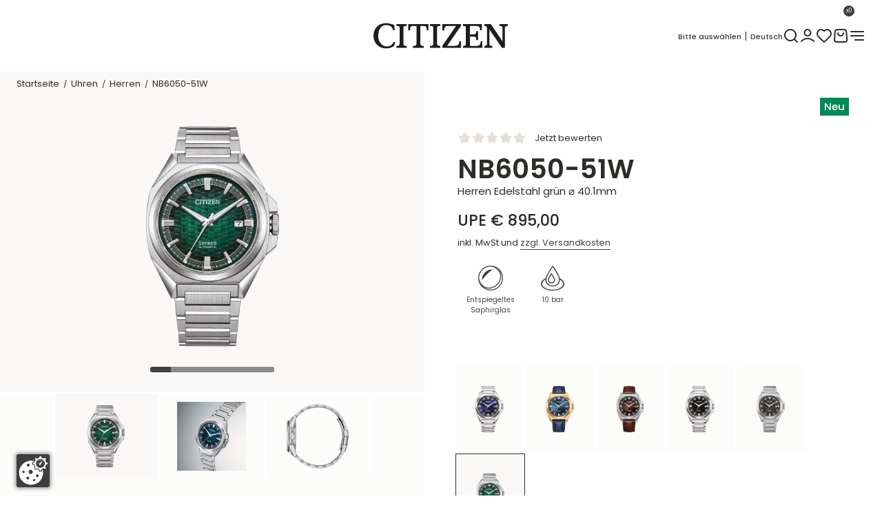

--- FILE ---
content_type: text/html; charset=utf-8
request_url: https://at.citizenwatch.eu/de/p/nb6050-51w/
body_size: 124014
content:

<!doctype html>
<html lang="de" data-site-default-country="AT" class="no-js" prefix="og: http://ogp.me/ns#">
    <head>
        <meta charset="utf-8">
        <meta http-equiv="x-ua-compatible" content="ie=edge">

        

        








<script>
    var Hatraco = Hatraco || {};
    Hatraco = Object.assign({}, Hatraco, {
        ccm19Active: true,
        revision: 'b9c41f839e09fc5763667597ef8cb39bdb12c6e9',
        environment: 'LIVE',
        env: 'LIVE',
        publicApi: {
            'countries': "/api/v2/countries/",
        },
        categoryJsonTreeUrl: "/de/category-json-tree",
        pageJsonTreeUrl: "/de/page-json-tree",
        customPageJsonTreeUrl: "/de/custom-page-json-tree",
        metaNaviJsonTreeUrl: "/de/help-page-json-tree",
        wishlistJsonTreeUrl: "/de/wishlist-json-tree",
        
            myAccountJsonTreeUrl: "/de/my-account-json-tree",
        
        checkoutJsonTreeUrl: "/de/checkout-json-tree",
        recentlistUrl: "/recentlist/json/",
        fetchStockForProductsUrl: "/de/webservices/update-views/pim/stock/",
        thirdPartyConsentUrl: "/de/webservices/gdpr/third_party_consent/",
        
            newsletterSubscriptionUrl: "/newsletter/",
        

        
            
            trackingUrl: "/tracking/",
        

        storelocatorLibrary: "https://maps.googleapis.com/maps/api/js?key=AIzaSyBXVIEV3jD6Gg9m6_eIPbydazSNK8gPABQ&region=de",

        siteId: 3,
        multisite: true,
        frontendUpdaterUrl: "/de/webservices/update-views/update-frontend/",

        productstates: {
            in_basket: {
                initial: "Sie haben bereits 1 Artikel im Warenkorb",
                numItems: 0,
            },
            in_wishlist: {},
            in_comparison: {},
        },

        viewInfo: {
            type: "detail",
            
                product: {
                    is_end_product: true,
                    id: 864,
                    sku: "NB6050-51W",
                    ean: "4974374340337",
                    hpn: "None",
                    slug: "nb6050-51w",
                    base_slug: "nb6050-51w",
                    title: "NB6050\u002D51W",
                    subtitle: "Herren Edelstahl grün ⌀ 40.1mm",
                    extra_title: "",
                    extra_subtitle: "⌀ 40.1 mm",
                    url: "/de/p/nb6050-51w/",
                    price: "895.00",
                    
                        sale_price: "895.00",
                    
                    special_price: "None",
                    special_price_valid_from: 'None',
                    special_price_valid_to: 'None',
                },
                mainCategory: {
                    category_id: 7,
                    base_slug: "mens",
                    url: "/de/herrenuhren/",
                    recursive_name: "Uhren > Uhren > Herren",
                    breadcrumbs: [{'category_id': 2, 'name': 'Uhren', 'url': '/de/uhren/'}, {'category_id': 35, 'name': 'Uhren', 'url': '/de/kategorie-uhren/'}, {'category_id': 7, 'name': 'Herren', 'url': '/de/herrenuhren/'}],
                    level: 3,
                    headline: "",
                    name: "Herren",
                    title: "Herren", // headline or name
                },
            
            
            
        },
        ss360Config: {
            language: 'de',  // search interface language, available options: 'en', 'de', 'fr', 'nl', 'pl', 'it', 'es', 'mx', 'tr', 'pt'
            
            results: {
                resultTemplate: {
                    template: `




    {{#content}}
    <div class="c-sitesearch-result">
        {{#image}}
        <div class="c-sitesearch-result__image">
            <a href="{{ link }}" title="{{ name }}">
                <img src="{{ image }}" alt="{{ name }}" title="{{ name }}" loading="lazy">
            </a>
        </div>
        {{/image}}
        <div class="c-sitesearch-result__content">
            <div class="c-sitesearch-result__name">
                <a href="{{ link }}" title="{{ name }}">
                    <h2>{{name}}</h2>
                </a>
            </div>
            {{{content}}}
        </div>
        <div class="c-sitesearch-result__cta">
            <a class="c-button c-button--go-to-idp" href="{{ link }}" title="{{ name }}">
                Mehr anzeigen
            </a>
        </div>
    </div>
    {{/content}}

    {{!#content}}
    <div class="c-product c-product--sitesearch" data-product-item data-product-slug="{{dataPointHash.template_slug[0]}}" data-product-sku="{{identifier}}" data-selector="product">
        
            
                <div class="c-product__image">
                    
                        <div class="c-product-image" data-selector="product-image" data-template-type="catalog">
                            <div class="c-product-image__images c-product__main-image" data-product-main-image-wrap="">
                                <a class="c-product-image__image" href="{{ link }}" title="{{ name }}">
                                    <picture>
                                        <img src="{{ image }}" data-product-main-image="" class="catalog" width="300" height="300" alt="{{ name }}"
                                             title="{{ name }}" data-zoom-image="{{ image }}" loading="lazy">
                                    </picture>
                                </a>
                            </div>
                        </div>
                    
                </div>
            

            
                {{#dataPointHash.template_product_flags[0]}}
<div class="c-product__flags">{{{dataPointHash.template_product_flags[0]}}}</div>
{{/dataPointHash.template_product_flags[0]}}
            

            <div class="c-product__infos" data-product-infos="">
                
                    
                        <div class="c-product-name c-product-name--catalog" data-selector="product-name">
                            <a class="c-product-name__anchor" href="{{ link }}" data-selector="product-name-anchor">
                                
                                    <h3 class="c-product-name__title c-product-name__title--level3">
                                        {{ dataPointHash.template_title[0] }}
                                    </h3>
                                    {{#dataPointHash.template_subtitle[0]}}
                                    <span class="c-product-name__subtitle">
                                        {{dataPointHash.template_subtitle[0]}}
                                    </span>
                                    {{/dataPointHash.template_subtitle[0]}}
                                
                            </a>
                        </div>
                    

                    

                    
                        {{#dataPointHash.template_display_price[0]}}
                        <div class="c-product__price">
                            <div class="c-product-pricing" data-selector="product-pricing" data-pricing-ajax>
                                
                                    <span class="c-product-pricing__loader"><svg class="c-icon c-icon--price-loader"><use xlink:href="#svg--price-loader" /></svg></span>
                                    <span style="display: none;" class="c-product-pricing__price c-product-pricing__price--old" data-label="UPE" data-vat-footnote-symbol="*"></span>
                                    <span style="display: none;" class="c-product-pricing__price c-product-pricing__price--special" data-label="Kaufpreis" data-vat-footnote-symbol="*"></span>

                                    <span style="display: none;" class="c-product-pricing__price c-product-pricing__price--normal" data-label="UPE" data-vat-footnote-symbol="*"></span>

                                    <span class="c-product-pricing__base-price" style="display: none;" data-vat-footnote-symbol="*"></span>
                                    
                                
                            </div>
                        </div>
                        {{/dataPointHash.template_display_price[0]}}
                    

                    
                        
                            {{#dataPointHash.template_energy_efficiency[0]}}
                                {{{dataPointHash.template_energy_efficiency[0]}}}
                            {{/dataPointHash.template_energy_efficiency[0]}}
                        
                    

                    
                        {{#hasVariants}}
                        <div class="c-product__variants">
                            <div class="c-variation-indicator c-variation-indicator--sitesearch">
                                <div class="c-variation-indicator__item">
                                    <a href="{{link}}" title="{{name}}">
                                        +<span>{{variantsLength}} {{variantsCountLabel}}</span>
                                    </a>
                                </div>
                            </div>
                            
                        </div>
                        {{/hasVariants}}
                    
                
            </div>


            
                <div class="c-product__ctas">
                    
                        <a class="c-button c-button--go-to-idp" href="{{ link }}" title="{{ name }}">
                            Zum Produkt
                        </a>
                    
                </div>
            

        
    </div>
    {{/content}}
`,
                }
            }
        },

        
        
            sitesearchSettings: {
                customerId: '29397',
            },
        

        toolbarEditMode: false,

        currencyCode: "EUR",
        currencySymbol: "€",
        debug: false,
        protocol: 'https://',
        tracking : "true",
        doNotTrack : "",
        domain: "at.citizenwatch.eu",
        csrf_cookie_domain: "None",
        csrf_cookie_name: "csrftoken_citizen_live",
        csrf_header_name: "HTTP_X_CSRFTOKEN",
        mainDomain: 'citizenwatch.eu',
        currentUrl: "/de/p/nb6050-51w/",
        path: "/de/p/nb6050-51w/",
        cms_page_reverse_id: '',
        gdpr_notice_content: "",
        gdprPostUrl: "/de/webservices/gdpr/confirm/",
        confirmThirdPartyPostUrl: "/de/webservices/gdpr/confirm_third_party/",
        mediaUrl: "https://at.citizenwatch.eu/media/",
        staticUrl: "/static/",
        mandator: "citizen",
        basketUrl: "/basket/",
        addToBasketSuccessLayout: "None",
        addToWishlistSuccessLayout: "simple",
        
        homeUrl: "/de/",

        
        
        
        wishlistUrl: '/wishlist/',
        wishlistAjaxAddUrl: '/wishlist/add/ajax/',
        wishlistAjaxRemoveUrl: '/wishlist/remove/ajax',

        
        
            comparisonAjaxAddUrl: '/comparison/add/ajax/',
            comparisonMaxItems: 0,
        
        
        
            comparisonAjaxRemoveUrl: '/comparison/remove/ajax/',
        

        addressBookListUrl: "/accounts/addresses/",
        addressBookCreateUrl: "/accounts/address/create",

        basketAjaxAddUrl: "/basket/add/ajax/",
        basketPreviewUrl: "/basket/preview/?next=/de/p/nb6050-51w/",
        basketCheckoutPreviewUrl: "/basket/checkout-preview/?next=/de/p/nb6050-51w/",

        basketUpdateAjaxUrl: "/basket/preview/?next=/de/p/nb6050-51w/",
        

        
        

        filterForm: 'false',
        
        restockNotifiyUrl: '/restocknotifier/',
        userLoggedIn: false,
        

        userCountry: "your country",
        cfcid: "None",
        cfc: "None",

        

        showcaseAjaxUrl: '/de/djcms/cms-content/REVERSE_ID/showcase_nextgen/',
        footnoteAjaxUrl: "/footnote/",
        pluginOptionsJsonUrl: "/de/djcms/pluginoptions-json",

        getDiscountUrl: "/discount/get-discount/",
        
            findItemDiscountUrl: "/discount/find-item-discount/nb6050-51w/",
        
        
        ajaxMessagesUrl: "/de/webservices/ajax_messages/",

        shopInfos: {
            businessHours: {
                1: 'Mo – Do: 08:00 – 18:00 Uhr',
                2: 'Fr: 08:00 – 17:00 Uhr',
                3: 'Sa: 10:00 – 14:00 Uhr',
            },
            servicePhone: '+49 40 22 63 07 033',
        },
        couponForNewsletter: false,

        i18n: {
            startpage: "Startseite",
            goToStartpage: "Gehe zu Startseite",
            languages: ['de'],
            language: 'de',

            anErrorHasAccuredMsg: "Ein Fehler ist aufgetreten.",
            hintMsg: "Hinweis",
            deleteYourCookiesAndReload: "Bitte löschen Sie ihre Browser-Cookies und versuchen Sie es erneut.",
            resourceNotFound: "Die Seite oder der Artikel nicht gefunden werden.",
            pleaseTryAgainLater: "Bitte versuchen Sie es erneut.",
            success: "Erfolgreich",
            wishlist: "Favoriten",
            vat: "incl. VAT and plus shipping costs",
            
            addToWishlist: "Zu Favoriten hinzufügen",
            logInForWishlist: 'Um Ihre Favoriten zu nutzen, <a id="login-for-wishlist" href="/accounts/login/">melden Sie sich bitte erst an</a>.',
            addToCart: "Zum Warenkorb hinzufügen",
            addToCartSuccess: "Der Artikel wurde erfolgreich in Ihren Warenkorb gelegt.",
            addToWishlistSuccess: "Der Artikel wurde erfolgreich zu Ihren Favoriten hinzugefügt.",
            share: "Teilen",
            save: "Speichern",
            basketLinkLabel: "Zum Warenkorb",
            wishlistLinkLabel: "Zu den Favoriten",
            wishlistSuccessMessage: "Der Artikel wurde erfolgreich zu Ihren Favoriten hinzugefügt.",
            alreadyInWishlist: "Der Artikel befindet sich bereits in Ihren Favoriten.",
            comparison: "Vergleichsliste",
            addToComparisonSuccess: "Der Artikel wurde erfolgreich zu Ihrer Vergleichsliste hinzugefügt.",
            alreadyInComparison: "Das Produkt befindet sich bereits in Ihrer Vergleichsliste.",
            itemSingular: "Artikel",
            itemPlural: "Artikel",
            pieceSingular: "Stck",
            piecePlural: "Stck",
            myComparisonList: "Meine Vergleichsliste",
            viewItem: "Artikel ansehen",
            close: "Schließen",
            back: "Zur&uuml;ck",
            was: "statt",
            activate: "Aktivieren",
            bad: "Schlecht",
            poor: "Mangelhaft",
            average: "Durchschnittlich",
            good: "Gut",
            excellent: "Ausgezeichnet",
            browseShop: "Shop durchsuchen",
            discoverBrand: "Marke entdecken",
            discoverAll: "Alle entdecken",
            showAll: "Alles anzeigen",
            showSelection: "Auswahl anzeigen",
            filterLoadingMsg: "Ansicht wird aktualisiert. Bitte haben Sie einen Moment Geduld...",
            cartPreviewLoadingMsg: "Ihr Warenkorb wird aktualisiert. Bitte haben Sie einen Moment Geduld...",
            showFilter: "Filter",
            hideFilter: "Filter",
            showMoreFilters: "weitere Filter anzeigen",
            showLessFilters: "weniger Filter anzeigen",
            expand: "... Erweitern",
            collapse: "... Einklappen",
            gdprToggleSuccess: "Ihre Einstellungen wurden erfolgreich gespeichert.",
            gdprToggleError: "Ihre Einstellungen konnten nicht gespeichert werden. Bitte versuchen Sie es erneut.",
            updatingView: "Ansicht wird aktualisiert",
            pleaseWait: "Bitte warten",
            oneMomentPlease: "Ein Moment bitte",
            next: "Weiter",
            permalinkCopiedSuccessfully: "Link erfolgreich in die Zwischenablage kopiert.",
            permalinkCopy: "Kopieren mit Strg/cmd + c",
            day: "Tag",
            days: "Tage",
            hour: "Stunde",
            hours: "Stunden",
            minute: "Minute",
            minutes: "Minuten",
            second: "Sekunde",
            seconds: "Sekunden",
            categories: "Produkttyp",
            recentlyViewed: "Zuletzt angesehen",
            help: "Hilfe",

            entireConfiguration: "Gesamtkonfiguration", //Gesamtkonfiguration
            optional: "Optional",
            without: "Ohne",
            afterCashback: "after Cashback",
            newsletterTitle: ``,
            end: 0
        },
        maxItemQuantityInCart: 18,

        showcase: {},

        moduleOpts: {
            productPrice: {
    "default": {
        "show_small": true,
        "show_discount_percentage": false,
        "hide_vatinfo": true,
        "show_extra_info": false,
        "show_not_discountable_info": false,
        "show_asterisk": true,
        "hide_shipcost_groups": true,
        "show_for_business_product": false,
        "hide_vatinfo_for_business_product": true,
        "show_business_product_rrp": false,
        "show_scale_price": false,
        "show_scale_price_from_label": false,
        "show_scale_price_discount_percentage": false,
        "show_cheapest_scale_price_initial": false,
        "show_most_expensive_scale_price_initial": true
    },
    "catalog": {
        "modifier": "catalog",
        "show_cheapest_scale_price_initial": true,
        "show_scale_price_from_label": true
    },
    "preview": {
        "modifier": "preview",
        "show_small": false,
        "hide_vatinfo": false,
        "show_asterisk": false
    },
    "detail": {
        "modifier": "detail",
        "show_small": false,
        "hide_vatinfo": false,
        "show_asterisk": false,
        "show_scale_price": true,
        "hide_shipcost_groups": true
    },
    "showcase": {
        "modifier": "showcase",
        "show_cheapest_scale_price_initial": true,
        "show_scale_price_from_label": true
    },
    "showcase_custom": {
        "modifier": "showcase"
    },
    "xseller": {
        "modifier": "xseller"
    },
    "replacements": {
        "modifier": "replacements"
    },
    "imagemap": {
        "modifier": "imagemap"
    },
    "accessory_product": {
        "modifier": "accessory-product"
    },
    "comparison": {
        "modifier": "comparison"
    }
},
            productGallery: {
    "default": {
        "use_simple_image": true,
        "imageset_limit": null,
        "imageset_sort_tags": [],
        "imageset_tags": [
            "front"
        ],
        "change_image_on_hover": false,
        "anchor": true,
        "zoom": false,
        "inner_zoom": false,
        "inner_zoom_custom_position": false,
        "inner_zoom_default_zoom_factor": 2.5,
        "inner_zoom_min_zoom_factor": 1.5,
        "inner_zoom_max_zoom_factor": 4,
        "inner_zoom_factor_controls": false,
        "inner_zoom_show_zoomlevel": false,
        "inner_zoom_mousewheelzoom": false,
        "slideshow": false,
        "slideshow_speed": 500,
        "slideshow_infinite": false,
        "slideshow_autoplay": false,
        "slideshow_autoplay_speed": 3000,
        "slideshow_vertical": false,
        "slideshow_fade": false,
        "slideshow_dots": true,
        "slideshow_dots_clickable": false,
        "slideshow_scrollbar": false,
        "slideshow_arrows": true,
        "slideshow_responsive_options": {},
        "thumbnails": false,
        "thumbnails_slideshow": false,
        "thumbnails_slideshow_speed": 500,
        "thumbnails_slideshow_items": {
            "0": 3,
            "480": 3,
            "720": 3,
            "1024": 3,
            "1366": 4
        },
        "thumbnails_slideshow_space_between": 0,
        "thumbnails_slideshow_dots": false,
        "thumbnails_slideshow_infinite": false,
        "thumbnails_slideshow_vertical": false,
        "thumbnails_slideshow_dots_append_to_gallery": false,
        "thumbnails_slideshow_arrows_append_to_gallery": false,
        "wait_for_image_load": false,
        "videos": false,
        "video_attr": "videourl",
        "video_label": "",
        "video_position": null
    },
    "catalog": {
        "modifier": "catalog",
        "imageset_tags": [
            "front",
            "side"
        ],
        "imageset_sort_tags": [
            "front",
            "side"
        ],
        "imageset_limit": 2,
        "change_image_on_hover": true
    },
    "preview": {
        "modifier": "preview",
        "use_simple_image": false,
        "slideshow": true
    },
    "detail": {
        "modifier": "detail",
        "use_simple_image": false,
        "slideshow": true,
        "zoom": true,
        "imageset_tags": [],
        "imageset_sort_tags": [
            "front",
            "side"
        ],
        "wait_for_image_load": true,
        "thumbnails": true,
        "thumbnails_slideshow": true,
        "thumbnails_slideshow_items": {
            "0": 3,
            "480": 4,
            "960": 3,
            "1366": 4
        }
    },
    "showcase": {
        "modifier": "showcase"
    },
    "wishlist": {
        "modifier": "wishlist",
        "imageset_limit": 2,
        "change_image_on_hover": true
    },
    "comparison": {
        "modifier": "comparison"
    },
    "xseller": {
        "modifier": "cart",
        "imageset_tags": [
            "front",
            "side"
        ],
        "imageset_sort_tags": [
            "front",
            "side"
        ],
        "imageset_limit": 2,
        "change_image_on_hover": true
    },
    "cart": {
        "modifier": "cart"
    },
    "order": {
        "modifier": "order",
        "anchor": false
    },
    "addtocart": {
        "modifier": "addtocart"
    }
},
        },
        end: 0
    });
</script>

        <link rel="preload" href="/static/js/main.js?b9c41f839e09fc5763667597ef8cb39bdb12c6e9" as="script">
        <link rel="preload" href="/static/js/main.vendor.js?b9c41f839e09fc5763667597ef8cb39bdb12c6e9" as="script">
        

<link rel="preload" href="/static/fonts/Poppins-Regular.woff2" as="font" crossorigin="">
<link rel="preload" href="/static/fonts/Poppins-500.woff2" as="font" crossorigin="">
<link rel="preload" href="/static/fonts/Poppins-600.woff2" as="font" crossorigin="">
        

<title>NB6050-51W online bei Citizen bestellen</title>
<meta name="description" content="NB6050-51W Herren Edelstahl grün ⌀ 40.1mm online bestellen. ✓ Große Auswahl ✓ Beste Qualität ✓ Direkt vom Hersteller ▻ Citizen Onlineshop">
<meta name="keywords" lang="de" content="">

<meta name="twitter:card" content="summary">
<meta property="og:title" content="NB6050-51W online bei Citizen bestellen">
<meta property="og:description" content="NB6050-51W Herren Edelstahl grün ⌀ 40.1mm online bestellen. ✓ Große Auswahl ✓ Beste Qualität ✓ Direkt vom Hersteller ▻ Citizen Onlineshop">
<meta property="og:url" content="at.citizenwatch.eu/de/p/nb6050-51w/">
<meta property="og:site_name" content="Citizen Onlineshop">
<meta property="og:type" content="website">


    
        <meta property="og:image" content="https://at.citizenwatch.eu/media/thumbs/87/aa/b8e92184af184520eec83c3f2bde975b7b5c/1200x628_crop=center/managed/f9/34/f9341e753a3d842dafb0c78996894703/NB6050-51W.png.thumb.png">
    <meta property="og:image:type" content="image/png">



    
        <meta property="twitter:image" content="https://at.citizenwatch.eu/media/thumbs/89/d0/b6e8b3be646400b0bfc840eaf0713ba5aa3c/1024x512_crop=center/managed/f9/34/f9341e753a3d842dafb0c78996894703/NB6050-51W.png.thumb.png">
    <meta property="twitter:image:type" content="image/png" >


        <script type="application/ld+json">{"@context": "http://schema.org/", "@type": "Corporation", "url": "https://at.citizenwatch.eu/de/", "name": "Citizen Onlineshop Österreich", "email": "info@citizenwatch.eu", "telephone": "+49 40 22 63 07 033", "logo": "https://at.citizenwatch.eu/static/gfx/logo_meta_citizen.svg"}</script><script type="application/ld+json">{"@context": "http://schema.org/", "@type": "BreadcrumbList", "itemListElement": [{"@type": "ListItem", "position": 1, "item": {"@id": "https://at.citizenwatch.eu/de/uhren/", "name": "Uhren"}}, {"@type": "ListItem", "position": 2, "item": {"@id": "https://at.citizenwatch.eu/de/kategorie-uhren/", "name": "Uhren"}}, {"@type": "ListItem", "position": 3, "item": {"@id": "https://at.citizenwatch.eu/de/herrenuhren/", "name": "Herren"}}, {"@type": "ListItem", "position": 4, "item": {"@id": "https://at.citizenwatch.eu/de/p/nb6050-51w/", "name": "NB6050-51W"}}]}</script><script type="application/ld+json">{"@context": "https://schema.org/", "@type": "Product", "name": "NB6050-51W", "image": [{"@context": "http://schema.org", "@type": "ImageObject", "contentUrl": "https://at.citizenwatch.eu/media/thumbs/d2/fc/49169182bdbc249a0bd80099e2888ae74629/1000x_crop=center/managed/f9/34/f9341e753a3d842dafb0c78996894703/NB6050-51W.png.thumb.png"}, {"@context": "http://schema.org", "@type": "ImageObject", "contentUrl": "https://at.citizenwatch.eu/media/thumbs/53/cf/213f912493394a570b27f4a8bd2e764b56d6/1000x_crop=center/managed/bd/58/bd58437d9c4f5bf1d9cd362dad14b878/NB6050-51W_1_Beauty.png.thumb.png"}], "description": "", "sku": "NB6050-51W", "gtin13": "4974374340337", "category": "Herren", "manufacturer": {"@type": "Corporation", "name": "Citizen"}, "offers": {"@type": "Offer", "priceCurrency": "EUR", "itemOffered": "NB6050-51W", "itemCondition": "http://schema.org/NewCondition", "availability": "http://schema.org/InStock", "url": "https://at.citizenwatch.eu/de/p/nb6050-51w/", "seller": {"@type": "Corporation", "name": "Citizen Onlineshop Österreich"}, "price": "895.00"}}</script>
        
    <link hreflang="en" href="https://citizenwatch.eu/en/p/nb6050-51w/" rel="alternate">
    <link hreflang="de-DE" href="https://de.citizenwatch.eu/de/p/nb6050-51w/" rel="alternate">
    <link hreflang="de-AT" href="https://at.citizenwatch.eu/de/p/nb6050-51w/" rel="alternate">
    <link hreflang="de-CH" href="https://ch.citizenwatch.eu/de/p/nb6050-51w/" rel="alternate">
    <link hreflang="fr-CH" href="https://ch.citizenwatch.eu/fr/p/nb6050-51w-1/" rel="alternate">
    <link hreflang="nl-NL" href="https://nl.citizenwatch.eu/nl/p/nb6050-51w-1/" rel="alternate">
    <link hreflang="fr-FR" href="https://fr.citizenwatch.eu/fr/p/nb6050-51w-1/" rel="alternate">

    <link rel="alternate" href="https://citizenwatch.eu/en/p/nb6050-51w/" hreflang="x-default">

    <link rel="canonical" href="https://at.citizenwatch.eu/de/p/nb6050-51w/">
        <meta name="robots" content="index,follow">
        <meta name="viewport" content="width=device-width, initial-scale=1">

        
            <script src="https://ccm19.hatraco.net/91mcc/app.js?apiKey=b50dc0fc37bdff3edf7e945310d8f059f4185f4f510247c7&amp;domain=918cce8" referrerpolicy="origin"></script>
        
        
            
<script>var dataLayer = dataLayer || [{}];</script><link rel="preconnect" href="//www.googletagmanager.com"><link rel="preconnect" href="//www.google-analytics.com"><script>
            function gtag() {
                dataLayer.push(arguments);
            }

            if(!window.CCM) {
                gtag('consent', 'default', {
                    'ad_user_data': 'denied',
                    'ad_personalization': 'denied',
                    'ad_storage': 'denied',
                    'analytics_storage': 'denied',
                    'wait_for_update': 500,
                });
            }

            window.addEventListener('load', function () {
                fetch('/tracking/datalayer/')
                    .then(response => {
                        if (!response.ok) throw new Error('Network response was not ok');
                        return response.json();
                    })
                    .then(data => {
                        for (var i = 0; i < data.length; i++) {
                            dataLayer.push(data[i]);
                        }
                    })
                    .catch(error => {
                        console.error('Fetch error:', error);
                    });


                
                    dataLayer.push({'event': 'pageType', 'pageType': 'detail'})
                    
                    dataLayer.push({
                        'event': "view_item",
                        'currency': "EUR",
                        
                            'value': 895.00,
                        
                        'items': [{
                            'product_id': 864,
                            'product_ean': "4974374340337",
                            'item_id': "NB6050-51W",
                            'item_name': "NB6050-51W Herren Edelstahl grün ⌀ 40.1mm",
                            
                            
                                'item_category': "Uhren",
                            
                                'item_category2': "Uhren > Kollektion > Series 8",
                            
                                'item_category3': "Uhren > Uhren > Herren",
                            
                                'item_category4': "Uhren > Kollektion",
                            
                                'item_category5': "Uhren > Uhren",
                            
                                'item_category6': "Uhren > Uhren > Automatik",
                            
                                'item_category7': "Uhren > Preis",
                            
                            
                                'price': 895.00,
                            
                            
                            'quantity': 1
                        }],
                    })
                

                




            })
        </script><script>
                (function (w, d, s, l, i) {
                    w[l] = w[l] || [];
                    w[l].push({
                        'gtm.start':
                            new Date().getTime(), event: 'gtm.js'
                    });
                    var f = d.getElementsByTagName(s)[0],
                        j = d.createElement(s), dl = l != 'dataLayer' ? '&l=' + l : '';
                    j.async = true;
                    j.src =
                        '//www.googletagmanager.com/gtm.js?id=' + i + dl;
                    f.parentNode.insertBefore(j, f);
                })(window, document, 'script', 'dataLayer', 'GTM-MHRMW3FC');
            </script>

            


        

        <!-- Favicons -->

    
        <link rel="mask-icon" type="image/svg+xml" href="/safari-pinned-tab.svg" color="#000000">
        <link rel="apple-touch-icon" sizes="180x180" href="/apple-touch-icon.png">
        <link rel="icon" type="image/png" sizes="16x16" href="/favicon-16x16.png">
        <link rel="icon" type="image/png" sizes="32x32" href="/favicon-32x32.png">
        <link rel="icon" type="image/png" sizes="96x96" href="/favicon-96x96.png">
        <link rel="icon" type="image/png" sizes="180x180" href="/favicon-180x180.png">
        <link rel="icon" type="image/png" sizes="192x192" href="/android-chrome-192x192.png">
        <link rel="icon" type="image/png" sizes="512x512" href="/android-chrome-512x512.png">
        <link rel="icon" type="image/svg+xml" sizes="any" href="/favicon.svg">
        <link rel="shortcut icon" sizes="48x48" href="/favicon.ico">
        <link rel="manifest" href="/manifest.json">
    
        <meta name="application-name" content="Citizen">
        <meta name="apple-mobile-web-app-title" content="Citizen">
        <meta name="theme-color" content="#3f3f3f">
<!-- // Favicons -->

        
        
        
        <link rel="stylesheet" href="/static/js/main.bundle.css?b9c41f839e09fc5763667597ef8cb39bdb12c6e9">
        <link rel="stylesheet" href="/static/css/main.vendor.css?b9c41f839e09fc5763667597ef8cb39bdb12c6e9" media="print" onload="this.media='all'" data-vendor-css>
        <link rel="stylesheet" href="/static/css/main.css?b9c41f839e09fc5763667597ef8cb39bdb12c6e9">

        
    <link rel="stylesheet" href="/static/css/partials.product.css?b9c41f839e09fc5763667597ef8cb39bdb12c6e9">


            <link rel="stylesheet" href="/static/css/partials.showcase.image.css?b9c41f839e09fc5763667597ef8cb39bdb12c6e9">
        

    <link rel="stylesheet" href="/static/css/partials.showcase.description.css?b9c41f839e09fc5763667597ef8cb39bdb12c6e9">


            <link rel="stylesheet" href="/static/css/partials.showcase.description.css?b9c41f839e09fc5763667597ef8cb39bdb12c6e9">
        

        <link rel="stylesheet" href="/static/css/partials.idp.css?b9c41f839e09fc5763667597ef8cb39bdb12c6e9">
        <link rel="stylesheet" href="/static/css/partials.showcase.css?b9c41f839e09fc5763667597ef8cb39bdb12c6e9">
    


        

        
        
    
    </head>

    
    <body class="
    
    t-detail
    t-herrenuhren t-nb6050-51w
    
    
">
        
            <nav id="a11y-skip-links" class="a11y-skip-links" data-skip-links aria-label="Skip Links">
                
                    <a class="c-button a11y-skip-links__button a11y-skip-links__button--main" href="#id-main">Zum Hauptinhalt springen</a>
                    
                        <a class="c-button a11y-skip-links__button a11y-skip-links__button--search" href="#id-search">Zur Suche springen</a>
                    
                    <a class="c-button a11y-skip-links__button a11y-skip-links__button--footer" href="#id-footer">Zum Footer springen</a>
                
            </nav>
        

        

        



    
        <noscript>
            <iframe src="//www.googletagmanager.com/ns.html?id=GTM-MHRMW3FC" height="0" width="0" style="display:none;visibility:hidden"></iframe>
        </noscript>
    



        <div style="display: none;">
            <svg><defs><style>.edit__cls-1{fill-rule:evenodd;stroke-width:0px}</style><style>.logo-titanium__cls-1{fill:#fff}</style></defs><symbol id="svg--account"><path d="M11.365 2.046c-1.759.184-3.366 1.289-4.24 2.917-.703 1.309-.809 2.994-.28 4.444.558 1.53 1.852 2.781 3.42 3.306a5.47 5.47 0 0 0 5.51-1.232c1.018-.978 1.591-2.172 1.7-3.547.132-1.661-.466-3.226-1.68-4.395-1.184-1.141-2.751-1.669-4.43-1.493M12.9 4.117c.935.241 1.772.928 2.22 1.823.293.585.34.797.34 1.56s-.047.976-.34 1.56a3.507 3.507 0 0 1-2.14 1.804c-.326.1-.418.11-.98.11-.561 0-.654-.01-.98-.109a3.58 3.58 0 0 1-2.409-2.468c-.054-.196-.071-.408-.071-.897 0-.692.042-.929.249-1.397.385-.874 1.212-1.636 2.085-1.922a3.91 3.91 0 0 1 2.026-.064M11 15.042c-3.172.276-5.997 1.59-8.321 3.872-.6.589-.726.781-.726 1.108 0 .47.577 1.025 1.065 1.025.272 0 .482-.139 1.062-.703 1.861-1.81 3.915-2.85 6.38-3.231.461-.072.734-.087 1.54-.087s1.079.015 1.54.087c2.471.382 4.503 1.413 6.4 3.248.595.575.762.686 1.04.686.49 0 1.067-.554 1.067-1.025 0-.372-.219-.664-1.107-1.474-2.114-1.929-4.673-3.12-7.42-3.451-.619-.075-1.959-.104-2.52-.055" fill-rule="evenodd" fill="#000"/></symbol><symbol id="svg--angle-down"><path d="M5.626 8.045c-.206.109-.48.388-.588.599a.795.795 0 0 0 .001.719c.125.25 6.348 6.473 6.598 6.598a.807.807 0 0 0 .726 0c.25-.125 6.473-6.348 6.598-6.598.176-.353.086-.718-.26-1.064-.34-.34-.721-.431-1.073-.255-.112.056-1.07.985-2.898 2.809L12 13.579l-2.73-2.726C7.442 9.029 6.484 8.1 6.372 8.044a.884.884 0 0 0-.746.001" fill-rule="evenodd" fill="#000"/></symbol><symbol id="svg--angle-first"><path d="M10.62 6.046c-.236.121-5.466 5.361-5.581 5.591a.807.807 0 0 0 0 .726c.125.25 5.348 5.473 5.598 5.598.353.176.718.086 1.064-.26.347-.347.436-.711.259-1.064-.061-.123-.771-.861-2.313-2.407L7.422 12l2.225-2.23c1.542-1.546 2.252-2.284 2.313-2.407.177-.353.088-.717-.259-1.064-.34-.34-.733-.432-1.081-.253m7 0c-.236.121-5.466 5.361-5.581 5.591a.807.807 0 0 0 0 .726c.125.25 5.348 5.473 5.598 5.598.353.176.718.086 1.064-.26.347-.347.436-.711.259-1.064-.061-.123-.771-.861-2.313-2.407L14.422 12l2.225-2.23c1.542-1.546 2.252-2.284 2.313-2.407.177-.353.088-.717-.259-1.064-.34-.34-.733-.432-1.081-.253" fill-rule="evenodd" fill="#000"/></symbol><symbol id="svg--angle-last"><path d="M5.626 6.045c-.206.109-.48.388-.588.599a.792.792 0 0 0 .002.719c.061.123.771.861 2.313 2.407L9.578 12l-2.225 2.23c-1.542 1.546-2.252 2.284-2.313 2.407-.177.353-.088.717.259 1.064.346.346.711.436 1.064.26.25-.125 5.473-5.348 5.598-5.598a.807.807 0 0 0 0-.726c-.121-.242-5.348-5.473-5.589-5.593a.884.884 0 0 0-.746.001m7 0c-.206.109-.48.388-.588.599a.792.792 0 0 0 .002.719c.061.123.771.861 2.313 2.407L16.578 12l-2.225 2.23c-1.542 1.546-2.252 2.284-2.313 2.407-.177.353-.088.717.259 1.064.346.346.711.436 1.064.26.25-.125 5.473-5.348 5.598-5.598a.807.807 0 0 0 0-.726c-.121-.242-5.348-5.473-5.589-5.593a.884.884 0 0 0-.746.001" fill-rule="evenodd" fill="#000"/></symbol><symbol id="svg--angle-left"><path d="M14.62 5.046c-.237.121-6.466 6.36-6.581 6.591a.896.896 0 0 0-.088.363c0 .111.035.256.088.363.125.25 6.348 6.473 6.598 6.598.353.176.718.086 1.064-.26.347-.347.436-.711.26-1.064-.063-.124-.903-.993-2.814-2.907L10.421 12l2.726-2.73c1.911-1.914 2.751-2.783 2.814-2.907.176-.353.087-.717-.26-1.064-.34-.34-.733-.432-1.081-.253" fill-rule="evenodd" fill="#000"/></symbol><symbol id="svg--angle-right"><path d="M8.626 5.045c-.206.109-.48.388-.588.599a.795.795 0 0 0 .001.719c.063.124.903.993 2.814 2.907L13.579 12l-2.726 2.73c-1.911 1.914-2.751 2.783-2.814 2.907-.176.353-.087.717.26 1.064.346.346.711.436 1.064.26.25-.125 6.473-6.348 6.598-6.598a.896.896 0 0 0 .088-.363.896.896 0 0 0-.088-.363c-.121-.243-6.347-6.473-6.589-6.593a.884.884 0 0 0-.746.001" fill-rule="evenodd" fill="#000"/></symbol><symbol id="svg--angle-up"><path d="M11.62 8.046c-.237.121-6.466 6.36-6.581 6.591-.176.353-.086.718.26 1.064.347.347.711.436 1.064.26.124-.063.993-.903 2.907-2.814L12 10.421l2.73 2.726c1.914 1.911 2.783 2.751 2.907 2.814.353.176.717.087 1.064-.26.346-.346.436-.711.26-1.064-.121-.243-6.347-6.473-6.589-6.593a.894.894 0 0 0-.752.002" fill-rule="evenodd" fill="#000"/></symbol><symbol id="svg--arrow-down"><path d="m11.28 1.023-.56.06A10.685 10.685 0 0 0 7.18 2.12c-1.135.551-1.987 1.165-2.942 2.119-.961.959-1.595 1.841-2.141 2.981C.301 10.968.728 15.286 3.226 18.633c.475.636 1.527 1.683 2.174 2.164 3.964 2.948 9.266 2.937 13.237-.027.609-.454 1.679-1.524 2.133-2.133 2.974-3.985 2.974-9.289 0-13.274-.454-.608-1.523-1.677-2.13-2.128-1.595-1.186-3.275-1.875-5.217-2.139C13 1.038 11.574.99 11.28 1.023m2.04 2.078c2.563.387 4.804 1.83 6.24 4.019.303.463.743 1.359.932 1.9.346.993.485 1.845.485 2.98 0 1.493-.257 2.621-.897 3.94-.705 1.454-1.769 2.667-3.153 3.592-.789.528-2.051 1.056-3.019 1.265a9.053 9.053 0 0 1-7.538-1.778c-1.513-1.212-2.648-2.99-3.103-4.859-.186-.763-.244-1.272-.244-2.16 0-1.493.257-2.621.897-3.94a8.983 8.983 0 0 1 5.24-4.594c.705-.233 1.272-.348 2.18-.442.322-.033 1.571.015 1.98.077m-1.706 3.956a.814.814 0 0 0-.505.396l-.089.167-.011 2.978-.011 2.977-1.229-1.223c-.769-.764-1.292-1.254-1.397-1.307-.352-.177-.733-.087-1.073.254-.347.347-.436.712-.259 1.064.061.121.726.819 2.094 2.198 1.103 1.112 2.04 2.073 2.082 2.135.102.154.545.353.784.353s.682-.199.784-.353c.042-.062.979-1.023 2.082-2.135 1.368-1.379 2.033-2.077 2.094-2.198.177-.352.088-.717-.259-1.064-.34-.341-.721-.431-1.073-.254-.105.053-.628.542-1.397 1.307l-1.229 1.223-.011-2.978-.011-2.977-.089-.167a.874.874 0 0 0-.213-.254c-.264-.189-.721-.249-1.064-.142" fill-rule="evenodd" fill="#000"/></symbol><symbol id="svg--arrow-left"><path d="m11.28 1.023-.56.06A10.685 10.685 0 0 0 7.18 2.12c-1.135.551-1.987 1.165-2.942 2.119-.961.959-1.595 1.841-2.141 2.981C.301 10.968.728 15.286 3.226 18.633c.475.636 1.527 1.683 2.174 2.164 3.964 2.948 9.266 2.937 13.237-.027.609-.454 1.679-1.524 2.133-2.133 2.974-3.985 2.974-9.289 0-13.274-.454-.608-1.523-1.677-2.13-2.128-1.595-1.186-3.275-1.875-5.217-2.139C13 1.038 11.574.99 11.28 1.023m2.04 2.078c2.563.387 4.804 1.83 6.24 4.019.303.463.743 1.359.932 1.9.346.993.485 1.845.485 2.98 0 1.493-.257 2.621-.897 3.94-.705 1.454-1.769 2.667-3.153 3.592-.789.528-2.051 1.056-3.019 1.265a9.053 9.053 0 0 1-7.538-1.778c-1.513-1.212-2.648-2.99-3.103-4.859-.186-.763-.244-1.272-.244-2.16 0-1.493.257-2.621.897-3.94a8.983 8.983 0 0 1 5.24-4.594c.705-.233 1.272-.348 2.18-.442.322-.033 1.571.015 1.98.077m-1.7 3.945c-.095.049-.968.886-2.16 2.072-1.1 1.095-2.061 2.032-2.136 2.083-.175.12-.373.544-.373.799 0 .239.199.682.353.784.062.042 1.023.979 2.135 2.082 1.379 1.368 2.077 2.033 2.198 2.094.352.177.717.088 1.064-.259.347-.347.436-.712.259-1.064-.059-.116-.508-.598-1.313-1.407L10.423 13h2.898c1.819 0 2.953-.015 3.044-.041a.842.842 0 0 0 .515-.401c.087-.156.1-.226.099-.558-.001-.433-.081-.645-.301-.801-.278-.198-.293-.199-3.373-.199h-2.882l1.224-1.23c.805-.809 1.254-1.291 1.313-1.407.177-.352.088-.717-.259-1.064-.34-.34-.734-.432-1.081-.253" fill-rule="evenodd" fill="#000"/></symbol><symbol id="svg--arrow-right"><path d="m11.28 1.023-.56.06A10.685 10.685 0 0 0 7.18 2.12c-1.135.551-1.987 1.165-2.942 2.119-.961.959-1.595 1.841-2.141 2.981C.301 10.968.728 15.286 3.226 18.633c.475.636 1.527 1.683 2.174 2.164 3.964 2.948 9.266 2.937 13.237-.027.609-.454 1.679-1.524 2.133-2.133 2.974-3.985 2.974-9.289 0-13.274-.454-.608-1.523-1.677-2.13-2.128-1.595-1.186-3.275-1.875-5.217-2.139C13 1.038 11.574.99 11.28 1.023m2.04 2.078c2.563.387 4.804 1.83 6.24 4.019.303.463.743 1.359.932 1.9.346.993.485 1.845.485 2.98 0 1.493-.257 2.621-.897 3.94-.705 1.454-1.769 2.667-3.153 3.592-.789.528-2.051 1.056-3.019 1.265a9.053 9.053 0 0 1-7.538-1.778c-1.513-1.212-2.648-2.99-3.103-4.859-.186-.763-.244-1.272-.244-2.16 0-1.493.257-2.621.897-3.94a8.983 8.983 0 0 1 5.24-4.594c.705-.233 1.272-.348 2.18-.442.322-.033 1.571.015 1.98.077m-1.694 3.944c-.369.194-.675.628-.675.955 0 .333.105.467 1.402 1.77L13.577 11h-2.882c-3.08 0-3.095.001-3.373.199-.222.158-.302.369-.302.801 0 .331.013.403.1.558.11.197.294.34.515.401.091.026 1.225.041 3.044.041h2.898l-1.224 1.23c-.805.809-1.254 1.291-1.313 1.407-.177.352-.088.717.259 1.064.347.347.712.436 1.064.259.121-.061.819-.726 2.198-2.094 1.112-1.103 2.073-2.04 2.135-2.082.154-.102.353-.545.353-.784 0-.255-.198-.679-.373-.799-.075-.051-1.036-.988-2.136-2.083-1.308-1.301-2.058-2.019-2.168-2.074a.884.884 0 0 0-.746.001" fill-rule="evenodd" fill="#000"/></symbol><symbol id="svg--arrow-up"><path d="m11.28 1.023-.56.06A10.685 10.685 0 0 0 7.18 2.12c-1.135.551-1.987 1.165-2.942 2.119-.961.959-1.595 1.841-2.141 2.981C.301 10.968.728 15.286 3.226 18.633c.475.636 1.527 1.683 2.174 2.164 3.964 2.948 9.266 2.937 13.237-.027.609-.454 1.679-1.524 2.133-2.133 2.974-3.985 2.974-9.289 0-13.274-.454-.608-1.523-1.677-2.13-2.128-1.595-1.186-3.275-1.875-5.217-2.139C13 1.038 11.574.99 11.28 1.023m2.04 2.078c2.563.387 4.804 1.83 6.24 4.019.303.463.743 1.359.932 1.9.346.993.485 1.845.485 2.98 0 1.493-.257 2.621-.897 3.94-.705 1.454-1.769 2.667-3.153 3.592-.789.528-2.051 1.056-3.019 1.265a9.053 9.053 0 0 1-7.538-1.778c-1.513-1.212-2.648-2.99-3.103-4.859-.186-.763-.244-1.272-.244-2.16 0-1.493.257-2.621.897-3.94a8.983 8.983 0 0 1 5.24-4.594c.705-.233 1.272-.348 2.18-.442.322-.033 1.571.015 1.98.077m-1.79 3.984c-.138.067-.282.169-.32.227-.039.058-.973 1.015-2.076 2.127-1.368 1.379-2.033 2.077-2.094 2.198-.177.352-.088.717.259 1.064.347.347.712.436 1.064.259.116-.059.598-.508 1.407-1.313L11 10.423v2.898c0 1.819.015 2.953.041 3.044.107.385.396.597.855.626.485.031.803-.109.984-.433l.1-.178.011-2.977.011-2.978 1.229 1.223c.808.804 1.29 1.253 1.406 1.312.352.177.717.088 1.064-.259.347-.347.436-.712.259-1.064-.061-.121-.726-.819-2.094-2.198-1.103-1.112-2.037-2.069-2.076-2.127-.038-.058-.186-.161-.33-.229-.347-.164-.587-.163-.93.002" fill-rule="evenodd" fill="#000"/></symbol><symbol id="svg--ascending"><path d="M11.62 8.046c-.237.121-6.466 6.36-6.581 6.591-.176.353-.086.718.26 1.064.347.347.711.436 1.064.26.124-.063.993-.903 2.907-2.814L12 10.421l2.73 2.726c1.914 1.911 2.783 2.751 2.907 2.814.353.176.717.087 1.064-.26.346-.346.436-.711.26-1.064-.121-.243-6.347-6.473-6.589-6.593a.894.894 0 0 0-.752.002" fill-rule="evenodd" fill="#000"/></symbol><symbol id="svg--catalog-view-list"><path d="M3.477 4.073c-.671.176-1.239.75-1.417 1.435a2.07 2.07 0 0 0 .165 1.422c.136.269.576.709.845.845a2.047 2.047 0 0 0 1.86 0c.266-.135.708-.575.841-.838a2.05 2.05 0 0 0 .169-1.408 1.806 1.806 0 0 0-.475-.876 1.984 1.984 0 0 0-1.988-.58m5.137.984a.814.814 0 0 0-.505.396c-.074.139-.089.231-.089.547 0 .331.013.403.1.558.11.197.294.34.515.401.199.056 12.531.056 12.73 0a.842.842 0 0 0 .515-.401c.087-.156.1-.226.099-.558-.001-.433-.081-.645-.301-.801-.29-.207-.036-.199-6.694-.196-4.975.002-6.237.013-6.37.054m-5.137 5.016a1.991 1.991 0 0 0-.942.58A1.915 1.915 0 0 0 2 12c0 .546.193 1.001.596 1.404.145.146.359.312.474.371a2.047 2.047 0 0 0 1.86 0c.266-.135.708-.575.841-.838.39-.769.272-1.662-.3-2.278A1.973 1.973 0 0 0 4 10.005c-.143 0-.378.031-.523.068m5.137.984a.814.814 0 0 0-.505.396c-.074.139-.089.231-.089.547 0 .331.013.403.1.558.11.197.294.34.515.401.199.056 12.531.056 12.73 0a.842.842 0 0 0 .515-.401c.087-.156.1-.226.099-.558-.001-.433-.081-.645-.301-.801-.29-.207-.036-.199-6.694-.196-4.975.002-6.237.013-6.37.054m-5.137 5.016a1.991 1.991 0 0 0-.942.58A1.915 1.915 0 0 0 2 18c0 .546.193 1.001.596 1.404.403.403.858.596 1.404.596.546 0 1.001-.193 1.404-.596.516-.515.702-1.168.536-1.875a1.806 1.806 0 0 0-.475-.876A1.972 1.972 0 0 0 4 16.005c-.143 0-.378.031-.523.068m5.137.984a.814.814 0 0 0-.505.396c-.074.139-.089.231-.089.547 0 .331.013.403.1.558.11.197.294.34.515.401.199.056 12.531.056 12.73 0a.842.842 0 0 0 .515-.401c.087-.156.1-.226.099-.558-.001-.433-.081-.645-.301-.801-.29-.207-.036-.199-6.694-.196-4.975.002-6.237.013-6.37.054" fill-rule="evenodd" fill="#000"/></symbol><symbol id="svg--catalog-view-matrix"><path d="M3.686 2.04a1.943 1.943 0 0 0-1.625 1.541c-.088.412-.088 5.426 0 5.838.086.408.237.685.536.984.299.299.576.45.984.536.412.088 5.426.088 5.838.001.399-.085.683-.241.982-.539.298-.299.454-.583.539-.982.087-.412.087-5.426 0-5.838-.148-.696-.612-1.218-1.305-1.469L9.38 2.02l-2.74-.006c-1.507-.003-2.836.008-2.954.026m11 0a1.943 1.943 0 0 0-1.625 1.541c-.088.412-.088 5.426 0 5.838.086.408.237.685.536.984.299.299.576.45.984.536.412.088 5.426.088 5.838.001.399-.085.683-.241.982-.539.298-.299.454-.583.539-.982.087-.412.087-5.426-.001-5.838-.148-.7-.607-1.217-1.304-1.469l-.255-.092-2.74-.006c-1.507-.003-2.836.008-2.954.026M9 6.5V9H4V4h5v2.5m11 0V9h-5V4h5v2.5M3.686 13.04a1.943 1.943 0 0 0-1.625 1.541c-.088.412-.088 5.426 0 5.838.086.408.237.685.536.984.299.299.576.45.984.536.412.088 5.426.088 5.838.001.398-.085.682-.24.984-.539.299-.297.45-.572.536-.982.088-.412.088-5.426.001-5.838-.148-.696-.612-1.218-1.305-1.469l-.255-.092-2.74-.006c-1.507-.003-2.836.008-2.954.026m11 0a1.943 1.943 0 0 0-1.625 1.541c-.088.412-.088 5.426 0 5.838.086.408.237.685.536.984.299.299.576.45.984.536.412.088 5.426.088 5.838.001.399-.085.683-.241.982-.539.298-.299.454-.583.539-.982.087-.412.087-5.426 0-5.838-.148-.696-.612-1.218-1.305-1.469l-.255-.092-2.74-.006c-1.507-.003-2.836.008-2.954.026M9 17.5V20H4v-5h5v2.5m11 0V20h-5v-5h5v2.5" fill-rule="evenodd" fill="#000"/></symbol><symbol id="svg--check"><path d="M19.62 5.046c-.101.052-2.091 2.011-5.39 5.307L9 15.579l-2.23-2.225c-1.475-1.473-2.287-2.254-2.398-2.31-.352-.176-.733-.085-1.073.255-.346.346-.436.711-.26 1.064.125.25 5.348 5.473 5.598 5.598a.807.807 0 0 0 .726 0c.252-.126 11.472-11.346 11.598-11.598.175-.353.086-.718-.26-1.064-.34-.34-.733-.432-1.081-.253" fill-rule="evenodd" fill="#000"/></symbol><symbol id="svg--close"><path d="M5.626 5.045c-.206.109-.48.388-.588.599a.795.795 0 0 0 .001.719c.063.124.903.993 2.814 2.907L10.579 12l-2.726 2.73c-1.911 1.914-2.751 2.783-2.814 2.907-.176.353-.087.717.26 1.064.347.347.711.436 1.064.26.124-.063.993-.903 2.907-2.814L12 13.421l2.73 2.726c1.914 1.911 2.783 2.751 2.907 2.814.353.176.717.087 1.064-.26.347-.347.436-.711.26-1.064-.063-.124-.903-.993-2.814-2.907L13.421 12l2.726-2.73c1.911-1.914 2.751-2.783 2.814-2.907.176-.353.087-.717-.26-1.064-.34-.34-.721-.431-1.073-.255-.112.056-1.07.985-2.898 2.809L12 10.579 9.27 7.853C7.442 6.029 6.484 5.1 6.372 5.044a.884.884 0 0 0-.746.001" fill-rule="evenodd" fill="#000"/></symbol><symbol id="svg--comparison-list" viewBox="0 0 24 24"><path d="M6,6c0,1.1-0.9,2-2,2C2.9,8,2,7.1,2,6s0.9-2,2-2C5.1,4,6,4.9,6,6z M8.8,7h12.5c0.6,0,1-0.4,1-1s-0.4-1-1-1H8.8
	c-0.6,0-1,0.4-1,1S8.2,7,8.8,7z M4,16c-1.1,0-2,0.9-2,2s0.9,2,2,2c1.1,0,2-0.9,2-2S5.1,16,4,16z M21.2,17H8.8c-0.6,0-1,0.4-1,1
	s0.4,1,1,1h12.5c0.6,0,1-0.4,1-1S21.8,17,21.2,17z M4,10c-1.1,0-2,0.9-2,2s0.9,2,2,2c1.1,0,2-0.9,2-2S5.1,10,4,10z M21.2,11H8.8
	c-0.6,0-1,0.4-1,1s0.4,1,1,1h12.5c0.6,0,1-0.4,1-1S21.8,11,21.2,11z"/></symbol><symbol id="svg--cross" viewBox="0 0 200 200"><polygon points="171.49 34.59 163.67 26.77 100 90.43 36.33 26.77 28.51 34.59 92.18 98.26 28.51 161.92 36.33 169.75 100 106.08 163.67 169.75 171.49 161.92 107.82 98.26 171.49 34.59"/></symbol><symbol id="svg--descending"><path d="M5.626 8.045c-.206.109-.48.388-.588.599a.795.795 0 0 0 .001.719c.125.25 6.348 6.473 6.598 6.598a.807.807 0 0 0 .726 0c.25-.125 6.473-6.348 6.598-6.598.176-.353.086-.718-.26-1.064-.34-.34-.721-.431-1.073-.255-.112.056-1.07.985-2.898 2.809L12 13.579l-2.73-2.726C7.442 9.029 6.484 8.1 6.372 8.044a.884.884 0 0 0-.746.001" fill-rule="evenodd" fill="#000"/></symbol><symbol id="svg--download" viewBox="0 0 24 24"><path d="M12,23C5.9,23,1,18.1,1,12c0-4.1,2.3-7.9,5.9-9.8c0.8-0.4,1.4-0.7,2.6-0.5c0.9,0.1,2.2,0.9,2.7,1.7c0.7,1,0.7,2,0.7,3.4v6.8
	l2.3-2.3c0.4-0.4,1-0.4,1.4,0s0.4,1,0,1.4l-4,4c0,0,0,0,0,0c0,0,0,0,0,0h0c0,0,0,0,0,0c0,0,0,0,0,0c-0.1,0.1-0.2,0.2-0.3,0.2
	c0,0,0,0,0,0l0,0c-0.2,0.1-0.5,0.1-0.8,0l0,0c0,0,0,0,0,0c-0.1,0-0.2-0.1-0.3-0.2c0,0,0,0,0,0c0,0,0,0,0,0h0c0,0,0,0,0,0
	c0,0,0,0,0,0l0,0l-4-4c-0.4-0.4-0.4-1,0-1.4s1-0.4,1.4,0l2.3,2.3V6.8c0-1.4,0-1.8-0.4-2.3c-0.2-0.3-1-0.8-1.4-0.8
	C8.6,3.6,8.5,3.7,7.8,4C4.9,5.6,3,8.6,3,12c0,5,4,9,9,9c5,0,9-4,9-9c0-3.2-1.7-6.2-4.5-7.8c-0.5-0.3-0.6-0.9-0.4-1.4
	c0.3-0.5,0.9-0.6,1.4-0.4c3.4,2,5.5,5.6,5.5,9.5C23,18.1,18.1,23,12,23z"/></symbol><symbol id="svg--edit" viewBox="0 0 100 100"><path class="edit__cls-1" d="m80.28.09c-2.92.28-5.73,1.28-8.17,2.91-1.05.68-7.57,7.09-29.15,28.64-15.29,15.27-28.35,28.43-29.01,29.25-.72.91-1.37,1.89-1.94,2.91-.58,1.12-10.96,27.82-11.81,30.36-.26.79-.27,2.26-.03,2.92.27.71,1.87,2.37,2.58,2.66.73.31,2.21.33,3.07.04,2.54-.85,29.24-11.23,30.36-11.81.78-.4,2.09-1.27,2.91-1.94s13.98-13.72,29.25-29.01c28.98-29.02,28.67-28.71,30.07-31.69,1.63-3.47,2.04-8.12,1.06-11.87C97.22,4.84,89.22-.73,80.28.09m4.75,9.76c4.72,1.74,6.9,7.14,4.75,11.78-.53,1.14-2.25,2.91-27.55,28.21l-26.99,27-6.05-6.05-6.05-6.05,27-26.99c25.83-25.82,27.05-27.01,28.28-27.59,2.08-.95,4.44-1.07,6.61-.33M26.47,81.83l-5.76,2.23-6.61,2.54-1.17.44.24-.6,2.67-6.93,2.43-6.33,4.26,4.26c3.38,3.38,4.2,4.29,3.94,4.39"/></symbol><symbol id="svg--facebook-f" viewBox="0 0 48 48"><path d="M26.24 8.808c-2.2.336-4.138 1.813-4.927 3.754-.513 1.261-.538 1.463-.587 4.678l-.046 2.96-2.3.021-2.3.021V25.6h4.64v13.68l.26.001c.463.001 5.137-.252 5.24-.285.079-.024.1-1.454.1-6.793V25.44h2.163c1.728 0 2.17-.021 2.203-.107.022-.058.194-1.282.381-2.72l.34-2.613h-5.098l.026-2.38c.023-2.213.037-2.405.192-2.74.091-.198.298-.475.459-.617.507-.445.909-.52 3.034-.563l1.9-.038V8.901l-.38-.052c-.679-.092-4.76-.124-5.3-.041" fill-rule="evenodd"/></symbol><symbol id="svg--facebook" viewBox="0 0 170.3 169.21"><path d="m163.73,52.32c-4.41-10.6-10.07-18.95-18.6-27.45-7.64-7.61-13.28-11.64-22.86-16.33-8.32-4.07-15.55-6.33-24.64-7.71-4.94-.75-15.68-1.08-20.19-.63-10.83,1.08-20.05,3.68-29.5,8.33-9.53,4.68-15.2,8.72-22.7,16.18-2.77,2.75-5.88,6.08-6.91,7.39C8.64,44.45,2.37,59.59.41,75.38c-.54,4.35-.55,15.1-.02,19.33,2.65,21.07,12.03,39.27,27.54,53.47,9.23,8.45,20.72,14.93,32.76,18.49,3.5,1.04,9.85,2.54,10.73,2.54.23,0,.34-9.77.34-29.66v-29.66l-10.75-.09-10.75-.09-.09-12.25-.09-12.25h21.61l.16-12.58c.18-14.08.41-15.98,2.67-21.53,3.76-9.23,10.92-14.92,21.74-17.28,2.93-.64,14.81-.54,20.83.18,2.66.32,5.1.66,5.42.75.54.16.58.96.58,10.65v10.48h-6.65c-3.66,0-7.45.17-8.42.38-3.59.76-6.52,2.86-7.98,5.72-1.45,2.83-1.61,4.25-1.61,13.99v9.25s11.76.09,11.76.09l11.77.09-1.86,12.17-1.86,12.17-9.9.09-9.9.09v29.66c0,19.89.11,29.66.34,29.66.88,0,7.23-1.5,10.73-2.54,26.12-7.72,47.33-28.1,56.16-53.96,6.78-19.85,6.1-41.07-1.94-60.39Z" fill-rule="evenodd"/></symbol><symbol id="svg--filter-check" viewBox="0 0 595.3 595.3"><polygon points="539.6,68.1 191.8,416 55.7,279.8 0.1,335.5 191.9,527.2 595.2,123.8 "/></symbol><symbol id="svg--filter-reset-circle"><path d="M11.08 2.045c-1.874.165-3.719.902-5.28 2.109-.587.454-2.171 2.109-2.687 2.808l-.093.125L3 5.353c-.02-1.706-.021-1.736-.111-1.903-.165-.31-.56-.48-1.015-.439-.436.04-.737.266-.832.625-.022.084-.041 1.501-.046 3.408l-.007 3.264.115.215a.84.84 0 0 0 .552.442c.208.057 6.492.05 6.708-.007a.837.837 0 0 0 .516-.4c.087-.156.1-.226.099-.558-.002-.531-.127-.753-.524-.929-.087-.038-.646-.056-2.263-.071l-2.148-.02.429-.524C6.226 6.312 7.141 5.485 8.5 4.817a7.977 7.977 0 0 1 7-.001A7.92 7.92 0 0 1 19.184 8.5a7.968 7.968 0 0 1-.001 6.999 7.827 7.827 0 0 1-1.687 2.302 7.485 7.485 0 0 1-2.025 1.399 7.968 7.968 0 0 1-9.244-1.679c-.848-.892-1.426-1.856-1.845-3.079-.101-.295-.228-.594-.282-.665-.208-.273-.591-.361-1.019-.234-.536.16-.808.511-.746.964.034.247.28.985.487 1.458 1.424 3.256 4.37 5.468 7.938 5.961.58.08 2.072.069 2.64-.019 2.237-.349 4.103-1.287 5.662-2.845 1.558-1.558 2.495-3.424 2.845-5.662.101-.647.101-2.153 0-2.8-.283-1.814-.948-3.362-2.06-4.8-.337-.435-1.208-1.306-1.647-1.646-2.067-1.599-4.554-2.336-7.12-2.109" fill-rule="evenodd" fill="#000"/></symbol><symbol id="svg--filter"><path d="M2.614 5.057a.814.814 0 0 0-.505.396c-.074.139-.089.231-.089.547 0 .331.013.403.1.558.11.197.294.34.515.401.2.056 18.53.056 18.73 0a.842.842 0 0 0 .515-.401c.087-.156.1-.226.099-.558-.001-.433-.081-.645-.301-.801-.293-.209.199-.199-9.694-.196-7.438.002-9.236.012-9.37.054m3 6a.814.814 0 0 0-.505.396c-.074.139-.089.231-.089.547 0 .331.013.403.1.558.11.197.294.34.515.401.199.056 12.531.056 12.73 0a.842.842 0 0 0 .515-.401c.087-.156.1-.226.099-.558-.001-.433-.081-.645-.301-.801-.29-.207-.036-.199-6.694-.196-4.975.002-6.237.013-6.37.054m3 6a.814.814 0 0 0-.505.396c-.074.139-.089.231-.089.547 0 .331.013.403.1.558.11.197.294.34.515.401.197.055 6.533.055 6.73 0a.842.842 0 0 0 .515-.401c.087-.156.1-.226.099-.558-.001-.433-.081-.645-.301-.801-.28-.2-.267-.199-3.694-.196-2.512.002-3.24.014-3.37.054" fill-rule="evenodd" fill="#000"/></symbol><symbol id="svg--heart" viewBox="0 0 24 24"><g><path d="M10.7,20.4L10.7,20.4C5.1,15.3,1.5,12,1.5,8c0-1.5,0.6-2.9,1.6-4s2.4-1.6,4-1.6c1.7,0,3.4,0.8,4.6,2.1L12,5l0.4-0.4
		c1.1-1.3,2.9-2.1,4.6-2.1c1.5,0,2.9,0.6,4,1.6c1,1,1.6,2.4,1.6,4c0,3.9-3.6,7.2-9.1,12.2l-0.1,0.1L12,21.5L10.7,20.4z"/></g></symbol><symbol id="svg--help"><path d="m11.28 1.023-.56.06A10.685 10.685 0 0 0 7.18 2.12c-1.135.551-1.987 1.165-2.942 2.119-.961.959-1.595 1.841-2.141 2.981C.301 10.968.728 15.286 3.226 18.633c.475.636 1.527 1.683 2.174 2.164 3.964 2.948 9.266 2.937 13.237-.027.609-.454 1.679-1.524 2.133-2.133 2.974-3.985 2.974-9.289 0-13.274-.454-.608-1.523-1.677-2.13-2.128-1.595-1.186-3.275-1.875-5.217-2.139C13 1.038 11.574.99 11.28 1.023m2.04 2.078c2.563.387 4.804 1.83 6.24 4.019.303.463.743 1.359.932 1.9.346.993.485 1.845.485 2.98 0 1.493-.257 2.621-.897 3.94-.705 1.454-1.769 2.667-3.153 3.592-.789.528-2.051 1.056-3.019 1.265a9.053 9.053 0 0 1-7.538-1.778c-1.513-1.212-2.648-2.99-3.103-4.859-.186-.763-.244-1.272-.244-2.16 0-1.493.257-2.621.897-3.94a8.983 8.983 0 0 1 5.24-4.594c.705-.233 1.272-.348 2.18-.442.322-.033 1.571.015 1.98.077M11.3 6.042c-.524.081-1.143.332-1.66.673-.893.589-1.674 1.875-1.553 2.559.06.345.354.59.851.713.229.056.301.059.457.018.267-.071.488-.304.646-.678.158-.377.3-.586.551-.812.617-.555 1.433-.668 2.208-.305.348.163.744.563.914.923.142.301.226.753.188 1.01-.096.638-.907 1.334-2.163 1.857-.727.302-.924.565-.819 1.097.133.675.539 1.013 1.088.905.582-.115 1.609-.632 2.284-1.151 1.157-.89 1.678-1.88 1.616-3.07-.053-1.011-.439-1.874-1.166-2.606a3.905 3.905 0 0 0-1.853-1.058c-.359-.093-1.217-.133-1.589-.075m.314 10.013c-.394.129-.575.382-.605.845-.031.481.11.799.433.98.155.087.227.1.558.1.312 0 .408-.016.54-.086.326-.176.46-.435.46-.894 0-.643-.287-.952-.917-.984-.19-.01-.365.005-.469.039" fill-rule="evenodd" fill="#000"/></symbol><symbol id="svg--imagemap"><path d="M11.614 4.057a.814.814 0 0 0-.505.396l-.089.167-.011 3.19-.011 3.19H7.905c-3.306 0-3.304 0-3.583.199-.222.158-.302.369-.302.801 0 .331.013.403.1.558.11.197.294.34.515.401.091.026 1.295.041 3.255.041H11v3.11c0 1.96.015 3.164.041 3.255.107.385.396.597.855.626.485.031.803-.109.984-.433l.1-.178.011-3.19.011-3.19h3.109c1.959 0 3.163-.015 3.254-.041a.842.842 0 0 0 .515-.401c.087-.156.1-.226.099-.558-.001-.433-.081-.645-.301-.801C19.399 11 19.401 11 16.095 11h-3.093l-.011-3.19-.011-3.19-.089-.167a.874.874 0 0 0-.213-.254c-.264-.189-.721-.249-1.064-.142" fill-rule="evenodd" fill="#000"/></symbol><symbol id="svg--info" viewBox="0 0 200 200"><path d="m15.31,100c0,46.78,37.92,84.69,84.69,84.69s84.69-37.92,84.69-84.69c-.06-46.75-37.94-84.64-84.69-84.69C53.22,15.31,15.31,53.22,15.31,100Zm158.15,0c0,40.57-32.89,73.45-73.45,73.45S26.55,140.57,26.55,100c.05-40.55,32.91-73.41,73.45-73.45,40.57,0,73.45,32.89,73.45,73.45Z" fill="#1d1d1b"/><g><path d="m97.19,149.85c-5.31,0-9.16-4.06-9.16-9.66s3.85-9.66,9.16-9.66,9.16,4.24,9.16,9.66-3.85,9.66-9.16,9.66Z"/><path d="m90.7,117.54l-.34-4.09c-.9-8.16,1.93-16.06,8.43-23.42,5.04-5.88,9.23-11.3,9.23-17.8,0-6.83-4.43-10.92-11.84-10.92-3.14,0-8.11.82-11.8,3.14l-1.97,1.24-3.92-9.99,1.38-.84c4.6-2.82,12.09-4.71,18.64-4.71,16.98,0,23.01,10.89,23.01,20.22,0,8.68-4.1,14.97-11.68,23.56l-.1.12c-5.59,7.12-7.71,12.66-7.28,19.07v.13s0,4.3,0,4.3h-11.76Z"/></g></symbol><symbol id="svg--instagram" viewBox="0 0 545.67 545.67"><path d="M272.84,0C198.43,0,189.75,0,159.98,1.24c-28.52,1.24-48.37,6.2-65.73,12.4-18.6,7.44-33.48,17.36-48.37,32.24-14.88,14.88-24.8,29.76-31,48.37-6.2,17.36-11.16,37.21-12.4,65.73C0,189.74,0,198.43,0,272.84S0,355.93,1.24,385.69c1.24,28.52,6.2,48.37,12.4,65.73,7.44,17.36,16.12,33.48,31,48.37s29.76,24.8,48.37,31c17.36,6.2,37.21,11.16,65.73,12.4,31,2.48,39.68,2.48,114.1,2.48s83.09,0,112.86-1.24c28.52-1.24,48.37-6.2,65.73-12.4,17.36-7.44,33.48-16.12,48.37-31,14.88-14.88,24.8-29.76,31.01-48.37,6.2-17.36,11.16-37.21,12.4-65.73,2.48-31,2.48-39.68,2.48-114.1s0-83.09-1.24-112.86c-1.24-28.52-6.2-48.37-12.4-65.73-7.44-17.36-16.12-33.48-31.01-48.37-14.88-14.88-29.76-24.8-48.37-31-17.36-6.2-37.2-11.16-65.73-12.4C355.93,0,347.25,0,272.84,0Zm0,49.61c73.17,0,81.85,0,110.38,1.24,26.04,1.24,40.93,4.96,50.85,9.92,12.4,4.96,22.32,11.16,31,19.84,9.92,9.92,14.88,18.6,19.84,31,3.72,9.92,8.68,23.56,9.92,50.85,1.24,28.52,1.24,37.21,1.24,110.38s0,81.85-1.24,110.38c-1.24,26.04-6.2,40.92-9.92,50.85-4.96,12.4-11.16,22.32-21.08,31-9.92,9.92-18.6,14.88-31,19.84-9.92,3.72-24.8,8.68-50.85,9.92-28.52,1.24-37.21,1.24-110.38,1.24s-81.85,0-110.38-1.24c-26.04-1.24-40.93-6.2-50.85-9.92-12.4-4.96-22.32-11.16-31-21.08-8.68-9.92-16.12-17.36-19.84-31-3.72-9.92-8.68-24.8-9.92-50.85-1.24-28.52-1.24-37.21-1.24-110.38s0-81.85,1.24-110.38c1.24-26.04,6.2-40.93,9.92-50.85,4.96-12.4,11.16-22.32,21.08-31,9.92-8.68,18.6-16.12,31-21.08,8.68-2.48,23.56-7.44,49.61-8.68,28.53-1.24,37.21-1.24,111.62,0h0Zm0,83.09c-76.89,0-140.14,63.25-140.14,140.14s63.25,140.14,140.14,140.14,140.14-63.25,140.14-140.14c0-76.89-63.25-140.14-140.14-140.14Zm0,230.67c-50.85,0-90.53-40.93-90.53-90.53s40.93-90.53,90.53-90.53,90.53,40.92,90.53,90.53-39.68,90.53-90.53,90.53ZM451.42,127.74c0,18.6-14.88,32.24-32.24,32.24-18.6,0-32.24-14.88-32.24-32.24s14.88-32.24,32.24-32.24c17.36-1.24,32.24,13.64,32.24,32.24Z"/></symbol><symbol id="svg--language"><path d="M6.96 1.041c-1.812.156-3.42.774-3.831 1.473L3.02 2.7l-.025 6.12L2.969 15l.025 3.72.026 3.66.1.178c.167.298.452.442.88.442s.713-.144.88-.442l.1-.178.011-3.427.011-3.427.269-.101c.77-.291 1.479-.399 2.609-.4.742 0 .87.01 1.34.109.62.131 1.153.305 2.28.747 1.611.63 2.309.849 3.28 1.025.547.1 2.1.1 2.81.001 1.55-.216 2.921-.809 3.28-1.421l.11-.186V2.62l-.091-.17c-.261-.49-.993-.589-1.536-.208-.64.449-1.614.698-2.913.745-1.311.048-2.055-.121-4.1-.928-1.473-.581-2.27-.823-3.16-.96-.493-.076-1.656-.106-2.22-.058m2.28 2.1c.597.123 1.134.299 2.26.74 1.611.63 2.309.849 3.28 1.025.544.099 2.101.1 2.8.002.43-.06 1.165-.218 1.35-.289.066-.026.07.224.07 4.912v4.94l-.255.103c-.598.239-1.382.38-2.305.413-1.311.048-2.055-.121-4.1-.928-2.332-.92-3.532-1.154-5.24-1.023-.799.062-1.685.213-2.037.348-.057.022-.063-.432-.063-4.916V3.527l.271-.103a6.367 6.367 0 0 1 1.449-.34l.56-.061c.077-.009.437-.009.8-.001.508.012.775.039 1.16.119" fill-rule="evenodd" fill="#000"/></symbol><symbol id="svg--logo-footer" viewBox="0 0 453.5 85.3"><path d="M112.3,76.7v6.5h-35.2v-6.5h3.4c5,0,7.9-2.2,7.9-7.6V16.5c0-5.4-2.3-7.1-7.3-7.1h-3.7V3h34.6v6.5h-3.4c-5.3,0-7.3.8-7.3,7.1v52.6c0,6.3,2.4,7.6,7.7,7.6h3.3v-.1ZM222.5,76.7c-5.3,0-7.7-1.3-7.7-7.6V16.5c0-6.3,2-7.1,7.3-7.1h3.4V3h-34.7v6.5h3.7c5,0,7.3,1.7,7.3,7.1v52.6c0,5.4-2.9,7.6-7.8,7.6h-3.4v6.5h35.2v-6.5h-3.3v-.1ZM117.7,3v21.1h6v-4.4c0-5.3,1.9-10.2,9.1-10.2h12.3v59.7c0,5.4-3.2,7.6-8.2,7.6h-3.6v6.5h36.7v-6.5h-3.6c-5,0-8.2-2.2-8.2-7.6V9.5h12.3c7.2,0,9.1,4.9,9.1,10.2v4.4h6V3h-67.9ZM289.4,61.4v1.4c0,6.7-1.9,13.9-16.1,13.9h-24.7l46.5-67.3V3h-62.5v21.7h6.1v-2.7c0-6.9,3.2-12.6,12.5-12.6,5.6,0,27.5.1,27.5.1l-46.4,67.2v6.5h62.9v-21.8h-5.8ZM361.5,61.3v2.1c0,7.1-3.5,13.3-12.3,13.3h-23.9v-31.4h14.4c5.8,0,7.1,4.9,7.1,8.3v3.3h6.3v-30h-6.3v2.7c0,3.4-1.3,8.3-7.1,8.3h-14.4V9.5h22.8c11.4,0,11.7,9.5,11.7,13v1.7h6V3h-63.8v6.5h1.4c5.5,0,8.3.7,8.3,5.6v55c0,5.7-3.8,6.6-7.4,6.6h-2v6.5h64.9v-21.9h-5.7ZM425,3v6.5h1.8c6.3,0,8.6,2.1,8.6,7.6v44.2L396,3h-21.8v6.5h2c3.9,0,7,1.6,7,7.8v52.5c0,5.3-3.9,7-6.8,7h-2.7v6.5h27.3v-6.5h-2.6c-2.9,0-7.3-.7-7.3-7V20.6l42.1,62.6h10.2V17.1c0-5.4,2.3-7.6,8.6-7.6h1.7V3h-28.7ZM67.8,63.2c-4.2,11.1-13.5,15.7-23.1,15.7-16,0-28.7-15.2-28.7-35.8,0-22.3,9.1-36.7,27.1-36.7,15.6,0,21,8.4,23.1,18l5.4-1.3c-.8-6.3-1.5-15.8-1.4-17.2C65.2,4.9,56,.1,42.2.1,17.7,0,0,16.7,0,43.1s20.4,42.2,41.9,42.2c10,0,19.8-2.3,28.1-8.5.2-1.2,1.9-7.5,3.4-12.4l-5.6-1.2Z"/></symbol><symbol id="svg--logo-series8" viewBox="0 0 203.04 49.39"><image width="1410" height="343" transform="scale(.14)" xlink:href="[data-uri]"/></symbol><symbol id="svg--logo-technologies" viewBox="0 0 100 22.35"><path d="M30.14,1.93c.33-.59.82-1.09,1.42-1.42C32.18.17,32.87,0,33.58,0c.81-.02,1.61.22,2.29.67.65.45,1.14,1.1,1.37,1.86h-1.8c-.16-.35-.42-.64-.75-.83-.34-.19-.73-.29-1.12-.28-.43,0-.85.1-1.21.32-.36.22-.64.53-.83.9-.21.42-.31.89-.3,1.36,0,.47.09.93.3,1.35.18.37.47.69.83.9.37.22.79.33,1.21.32.39,0,.78-.09,1.12-.28.33-.2.6-.49.75-.84h1.8c-.23.76-.71,1.41-1.37,1.86-1.3.83-2.95.89-4.31.16-.59-.33-1.08-.82-1.42-1.41-.35-.63-.53-1.34-.52-2.06-.01-.72.17-1.43.52-2.06Z"/><path d="M40.15.1v7.8h-1.57V.1h1.57Z"/><path d="M47,.1v1.26h-2.08v6.54h-1.56V1.36h-2.08V.1h5.72Z"/><path d="M49.7.1v7.8h-1.56V.1h1.56Z"/><path d="M52.84,6.58h3.51v1.32h-5.32v-1.21l3.49-5.27h-3.49V.1h5.32v1.21l-3.51,5.27Z"/><path d="M59.25,1.36v1.95h2.62v1.24h-2.62v2.07h2.96v1.27h-4.53V.09h4.52v1.27h-2.95Z"/><path d="M70.29,7.9h-1.56l-3.54-5.35v5.35h-1.57V.09h1.57l3.54,5.36V.09h1.56v7.81Z"/><path d="M7.63,11.84v1.68h-2.77v8.71h-2.08v-8.71H0v-1.68h7.63Z"/><path d="M10.22,13.52v2.61h3.5v1.65h-3.5v2.75h3.95v1.69h-6.04v-10.41h6.03v1.7h-3.95Z"/><path d="M15.23,14.28c.44-.79,1.1-1.45,1.89-1.89.82-.46,1.75-.69,2.69-.68,1.09-.02,2.15.29,3.05.89.87.59,1.52,1.47,1.83,2.47h-2.4c-.21-.47-.56-.86-1.01-1.12-.46-.25-.97-.38-1.5-.37-.57-.01-1.13.14-1.62.42-.47.29-.86.7-1.1,1.2-.27.57-.41,1.19-.39,1.82-.01.62.12,1.24.39,1.81.24.5.63.92,1.1,1.21.49.29,1.05.43,1.62.42.52.01,1.04-.12,1.5-.38.44-.27.79-.66,1.01-1.13h2.4c-.31,1.01-.95,1.89-1.82,2.49-.91.6-1.97.91-3.06.89-.94.01-1.87-.22-2.69-.68-.79-.44-1.44-1.1-1.89-1.88-.47-.84-.71-1.78-.69-2.74-.02-.96.23-1.91.7-2.75Z"/><path d="M34.1,11.84v10.4h-2.09v-4.42h-4.45v4.42h-2.09v-10.4h2.09v4.27h4.45v-4.27h2.09Z"/><path d="M44.03,22.24h-2.09l-4.72-7.14v7.14h-2.09v-10.41h2.09l4.72,7.15v-7.15h2.09v10.41Z"/><path d="M47.22,21.66c-.81-.45-1.47-1.1-1.94-1.9-.95-1.7-.95-3.78,0-5.48.46-.8,1.13-1.45,1.94-1.9,1.67-.91,3.7-.91,5.37,0,.8.45,1.46,1.1,1.92,1.9.94,1.71.94,3.78,0,5.48-.46.8-1.12,1.45-1.92,1.9-1.67.91-3.69.91-5.36,0h0ZM51.56,20.06c.48-.29.87-.71,1.12-1.21.28-.57.42-1.2.4-1.83.01-.63-.12-1.26-.4-1.82-.25-.5-.64-.92-1.12-1.2-.5-.28-1.07-.43-1.65-.42-.58-.01-1.15.13-1.66.42-.49.28-.88.7-1.13,1.2-.28.57-.42,1.19-.4,1.82-.01.63.12,1.26.4,1.83.25.51.64.93,1.13,1.21.51.29,1.08.44,1.66.42.58.01,1.15-.13,1.65-.42Z"/><path d="M57.84,20.59h3.43v1.65h-5.51v-10.4h2.09v8.74Z"/><path d="M63.73,21.66c-.81-.45-1.47-1.1-1.94-1.9-.95-1.7-.95-3.78,0-5.48.46-.8,1.13-1.45,1.94-1.9,1.67-.91,3.7-.91,5.37,0,.8.45,1.46,1.1,1.92,1.9.94,1.71.94,3.78,0,5.48-.46.8-1.12,1.45-1.93,1.9-1.67.91-3.69.91-5.36,0h0ZM68.06,20.06c.48-.29.87-.71,1.12-1.21.28-.57.42-1.2.4-1.83.01-.63-.12-1.26-.4-1.82-.25-.5-.64-.92-1.12-1.2-.5-.28-1.07-.43-1.65-.42-.58-.01-1.15.13-1.66.42-.49.28-.88.7-1.13,1.2-.28.57-.42,1.19-.4,1.82-.01.63.12,1.26.4,1.83.25.51.64.93,1.13,1.21.51.29,1.08.44,1.66.42.58.01,1.15-.14,1.65-.43Z"/><path d="M79.5,14.97c-.22-.42-.57-.77-.98-1-.45-.23-.95-.35-1.46-.34-.57-.01-1.14.13-1.64.42-.48.28-.87.69-1.12,1.19-.54,1.14-.54,2.47,0,3.6.26.5.65.91,1.14,1.19.52.29,1.1.43,1.69.42.71.03,1.4-.19,1.95-.63.53-.46.88-1.08,1-1.76h-3.58v-1.6h5.63v1.82c-.14.73-.45,1.42-.89,2.01-.47.62-1.07,1.13-1.76,1.48-.75.38-1.58.57-2.42.56-.95.01-1.89-.22-2.72-.68-.8-.44-1.46-1.09-1.91-1.88-.47-.84-.71-1.78-.69-2.74-.02-.96.22-1.91.69-2.75.45-.8,1.11-1.45,1.91-1.89,1.82-.96,4-.89,5.76.18.86.57,1.49,1.42,1.79,2.41h-2.4Z"/><path d="M84.77,11.84v10.4h-2.09v-10.4h2.09Z"/><path d="M87.9,13.52v2.61h3.5v1.65h-3.5v2.75h3.95v1.69h-6.04v-10.41h6.03v1.7h-3.95Z"/><path d="M94.36,21.97c-.55-.22-1.03-.59-1.38-1.07-.34-.48-.53-1.06-.52-1.65h2.23c0,.39.17.75.45,1.02.32.26.72.4,1.13.37.41.02.82-.1,1.15-.35.27-.22.43-.56.42-.92,0-.28-.09-.55-.28-.76-.2-.21-.44-.37-.71-.47-.38-.15-.77-.27-1.17-.38-.56-.16-1.11-.35-1.65-.59-.43-.2-.8-.5-1.09-.88-.32-.46-.48-1.01-.45-1.57-.01-.57.15-1.13.46-1.61.32-.47.77-.83,1.3-1.05.6-.25,1.25-.38,1.91-.37.93-.04,1.86.23,2.61.78.67.53,1.08,1.33,1.11,2.18h-2.3c-.01-.35-.18-.67-.45-.89-.32-.25-.72-.37-1.13-.35-.35-.02-.7.09-.98.31-.25.23-.39.56-.36.9,0,.26.09.51.28.69.2.19.43.35.69.45.27.11.66.25,1.15.39.57.16,1.12.36,1.65.6.43.2.81.51,1.1.89.33.45.49,1.01.46,1.56,0,.55-.15,1.08-.43,1.55-.31.49-.74.89-1.27,1.14-.62.3-1.3.44-1.98.42-.67,0-1.34-.12-1.96-.37Z"/></symbol><symbol id="svg--logo-thecitizen" viewBox="0 0 66 56"><path d="M0 20.6905C0 24.6642 3.14828 26.9173 6.32346 26.9173C8.15547 26.9173 9.46857 26.4071 10.4115 25.5943C10.6187 24.7656 10.6314 24.6991 10.7833 23.9402L10.1631 23.7754C9.54451 25.2235 8.24407 26.049 6.44686 26.049C4.34906 26.049 2.1943 24.5898 2.1943 20.6905C2.1943 16.7912 4.26679 15.2131 6.36617 15.2131C8.28837 15.2131 9.1933 15.9024 9.78498 17.8829L10.5792 17.6959C10.4257 16.9354 10.3703 16.037 10.3387 15.1244C9.32461 14.8535 7.7916 14.2783 6.681 14.2783C2.53761 14.2767 0 16.9101 0 20.6905Z" fill="black"/><path d="M16.2367 26.6848V25.693C14.7037 25.5805 14.4838 25.4917 14.392 24.5712C14.3335 23.9992 14.3335 23.2815 14.3335 20.6973C14.3335 18.1131 14.3335 17.3969 14.392 16.8233C14.4838 15.9059 14.7037 15.8156 16.2367 15.7047V14.7002H10.959V15.7047C12.4888 15.8156 12.7103 15.9059 12.7989 16.8233C12.859 17.3969 12.859 18.1115 12.859 20.6973C12.859 23.2815 12.859 23.9976 12.7989 24.5712C12.7103 25.4901 12.4888 25.5805 10.959 25.693V26.6848H16.2367Z" fill="black"/><path d="M32.8395 26.6848V25.693C31.3065 25.5805 31.085 25.4917 30.9932 24.5712C30.9347 23.9992 30.9347 23.2815 30.9347 20.6973C30.9347 18.1131 30.9347 17.3969 30.9932 16.8233C31.085 15.9059 31.3065 15.8156 32.8395 15.7047V14.7002H27.5586V15.7047C29.0916 15.8156 29.3131 15.9059 29.4033 16.8233C29.4602 17.3969 29.4602 18.1115 29.4602 20.6973C29.4602 23.2815 29.4602 23.9976 29.4033 24.5712C29.3131 25.4901 29.0916 25.5805 27.5586 25.693V26.6848H32.8395Z" fill="black"/><path d="M24.6907 26.6852V25.6933C23.1593 25.5808 22.9378 25.4921 22.8477 24.5716C22.7875 23.9996 22.8018 23.2818 22.8018 20.6976V15.5799H24.5136C25.5862 15.5799 26.2506 16.2042 26.2506 17.9296H26.9926V14.7021H16.9355V17.9312H17.6744C17.6744 16.2074 18.3404 15.5815 19.4146 15.5815H21.1296V20.6992C21.1296 23.2834 21.1406 23.9996 21.0821 24.5731C20.9919 25.4921 20.7704 25.5824 19.239 25.6949V26.6868H24.6907V26.6852Z" fill="black"/><path d="M33.5918 25.8217V26.6852H42.7313V23.4672H41.9941C41.9941 25.1895 41.328 25.8232 40.2538 25.8232H35.8209L42.8753 15.5736V14.7021H33.7342V17.9312H34.4714C34.4714 16.2074 35.1422 15.5736 36.2133 15.5736H40.6478L33.5918 25.8217Z" fill="black"/><path d="M52.7482 23.4447C52.7482 25.1669 52.0806 25.7088 51.0079 25.7088H46.9737V21.0062H49.7597C50.7184 21.0062 50.6282 21.293 50.6282 22.6144H51.3512V18.2224H50.6282C50.6282 19.5454 50.7184 19.829 49.7597 19.829H46.9737V15.6619H50.845C51.9176 15.6619 52.5836 16.2038 52.5836 17.9277H53.3209V14.7002H43.6182V15.6635C45.2382 15.6635 45.2936 15.917 45.2936 16.8265V24.5458C45.2936 25.4553 45.2382 25.7104 43.6182 25.7104V26.6864H53.487V23.4462H52.7482V23.4447Z" fill="black"/><path d="M63.4353 26.6852L56.9378 17.0962V24.7965C56.9378 25.3733 57.0469 25.7329 58.2082 25.7329V26.6852H54.3701V25.7329C55.5329 25.7329 55.6421 25.3733 55.6421 24.7965V16.5924C55.6421 16.0125 55.5329 15.6544 54.3701 15.6544V14.7021H57.5089L63.4337 23.4846V16.5924C63.4337 16.0125 63.3229 15.6544 62.1585 15.6544V14.7021H65.9998V15.6544C64.8385 15.6544 64.7294 16.0125 64.7294 16.5924V26.6868H63.4353V26.6852Z" fill="black"/><path d="M34.954 47.6585C34.9129 47.687 34.8528 47.7282 34.8085 47.7536C34.6471 47.8439 34.4873 47.9136 34.3164 47.9675C33.9352 48.08 33.5586 48.1354 33.1647 48.1354H33.0635C32.9274 48.1323 32.785 48.1212 32.6157 48.099C32.3863 48.0641 32.168 48.0055 31.9449 47.9199C31.5067 47.7441 31.1492 47.4193 30.9356 47.0026C30.8249 46.7807 30.7489 46.5589 30.7046 46.3228C30.6651 46.0915 30.6461 45.8713 30.6461 45.6526V45.5528C30.6508 45.4102 30.6635 45.2755 30.6856 45.1282C30.8249 44.29 31.4039 43.5644 32.1965 43.2364C32.5366 43.1112 32.8736 43.051 33.2296 43.051H33.3118C33.5476 43.0589 33.7548 43.0843 33.9684 43.1271C34.1915 43.1762 34.4129 43.238 34.6645 43.3235C34.7499 43.3536 34.8322 43.3821 34.916 43.4091C34.9477 43.4202 34.9746 43.4281 35.003 43.4344L35.0363 43.4424L35.128 44.5831H34.6724L34.6613 44.5324C34.6534 44.4912 34.6423 44.4501 34.6313 44.4089C34.5996 44.3011 34.5585 44.1997 34.5079 44.1031C34.4414 43.9763 34.3465 43.867 34.2294 43.7814C34.1108 43.6974 33.9795 43.6388 33.8308 43.6024C33.7089 43.5739 33.5808 43.558 33.4273 43.5517L33.3846 43.5501L33.3561 43.5517C33.1299 43.5517 32.9147 43.6071 32.7154 43.7165C32.5002 43.8432 32.3231 44.0127 32.1933 44.2187C32.0763 44.4104 31.9924 44.6069 31.9355 44.8208C31.8722 45.068 31.8374 45.3183 31.831 45.5861L31.8279 45.6701L31.8295 45.7493C31.8326 46.0408 31.8832 46.3197 31.9861 46.6017C32.0573 46.7982 32.1554 46.9709 32.2835 47.1293C32.5287 47.4446 32.8973 47.6316 33.2976 47.6443L33.3419 47.6427C33.4685 47.6427 33.5919 47.6284 33.7216 47.5999C34.1456 47.5112 34.5174 47.245 34.6977 46.8108H35.1881L34.954 47.6585ZM39.3806 45.1456C39.3806 45.1456 41.6081 46.0313 43.0905 46.8821C43.4385 46.3577 43.9954 45.2375 44.3277 44.2884C42.8532 43.8686 40.3963 43.0352 40.3963 43.0352C39.7429 42.8007 39.7381 42.4315 39.765 42.0085C39.7682 41.9482 39.7935 41.9403 39.852 41.9387C41.0069 41.915 42.4735 41.896 43.6363 42.0211C43.9654 41.2796 44.2754 39.8758 44.3751 39.1406C43.3721 39.3498 42.3501 39.4702 42.3501 39.4702C42.7361 38.5449 42.9703 36.9826 42.9703 36.9826C41.798 37.599 38.3902 38.9679 37.4157 39.3324C37.4521 39.898 37.3208 40.9469 37.3208 40.9469C36.8113 41.3778 36.082 41.812 35.3843 41.907C34.5743 41.5062 34.4003 39.9978 34.3038 38.3484C34.935 38.0284 35.6976 37.3011 35.8906 36.5089C34.1329 36.1334 32.755 36.2807 30.7505 36.3821C30.3455 36.7798 30.2126 37.6766 30.2047 37.7463C30.1968 37.8161 30.0892 38.5021 30.5116 39.0535C30.9514 38.8047 31.2014 38.716 31.5273 38.7176L31.9165 38.716C31.7029 40.104 31.4229 41.5078 30.6129 41.9086C29.9152 41.8136 29.1859 41.3794 28.6764 40.9485C28.6764 40.9485 28.5451 39.8996 28.5815 39.3339C27.607 38.9711 24.1976 37.6006 23.0269 36.9842C23.0269 36.9842 23.2611 38.5465 23.6471 39.4718C23.6471 39.4718 22.6251 39.3514 21.6221 39.1422C21.7233 39.8774 22.0334 41.2796 22.3625 42.0227C23.5269 41.8975 24.9934 41.9166 26.1467 41.9403C26.2053 41.9419 26.2306 41.9498 26.2337 42.01C26.2606 42.4331 26.2559 42.8007 25.6025 43.0367C25.6025 43.0367 23.1456 43.8702 21.6711 44.29C22.0018 45.2391 22.5602 46.3593 22.9083 46.8837C24.3907 46.0329 26.6182 45.1472 26.6182 45.1472C26.6182 45.1472 27.2257 44.8842 27.5057 45.3041C27.7319 45.6447 27.5975 45.9616 27.2447 46.2199C27.2447 46.2199 25.2845 47.6538 22.6662 49.4331C23.0174 49.9052 23.848 50.9652 24.889 51.8636C25.6373 51.0349 27.9724 48.9989 29.3156 47.8566C29.3535 47.8249 29.3994 47.8138 29.4374 47.8502C29.4801 47.8898 29.5687 47.9786 29.5814 47.9912C30.0038 48.4222 30.0402 48.8817 29.4833 49.525C28.8394 50.2697 28.9359 50.5929 28.9122 51.0872C28.8884 51.5816 28.4012 52.0315 28.4012 52.0315L27.4598 52.884C27.0849 52.6209 26.7447 52.5655 26.3208 52.388C26.1784 52.5021 25.7386 52.9505 25.4902 53.2595C26.6182 53.5288 27.4851 54.3733 27.7731 55.8516C28.1528 55.6044 28.7112 55.1418 28.7207 55.1117C28.6638 54.5935 28.5103 54.1911 28.4027 53.9424L31.4862 51.1522C31.6301 51.2853 31.9671 51.6513 31.9671 52.1108C31.9671 52.5433 31.9434 53.1359 31.4846 53.8204C31.1191 54.367 30.7473 54.8471 30.7473 54.8471C30.9103 55.034 31.6491 55.8199 31.8121 56.0005C31.9655 55.8484 32.3563 55.427 33.0018 55.427C33.6488 55.427 34.0396 55.8484 34.1915 56.0005C34.3544 55.8199 35.0932 55.0356 35.2562 54.8471C35.2562 54.8471 34.886 54.3686 34.5189 53.8204C34.0601 53.1343 34.0364 52.5417 34.0364 52.1108C34.0364 51.6513 34.3734 51.2869 34.5174 51.1522L37.6008 53.9424C37.4932 54.1911 37.3397 54.592 37.2828 55.1117C37.2907 55.1402 37.8492 55.6044 38.2304 55.8516C38.5184 54.3733 39.3837 53.5272 40.5133 53.2595C40.2649 52.9505 39.8251 52.5021 39.6828 52.388C39.2572 52.5655 38.9186 52.6209 38.5437 52.884L37.6024 52.0315C37.6024 52.0315 37.1151 51.5816 37.0914 51.0872C37.0676 50.5929 37.1641 50.2697 36.5202 49.525C35.9634 48.8817 35.9997 48.4222 36.4221 47.9912C36.4348 47.9786 36.5234 47.8898 36.5661 47.8502C36.6041 47.8138 36.6515 47.8249 36.6879 47.8566C38.0311 48.9974 40.3646 51.0349 41.1145 51.8636C42.1555 50.9652 42.9861 49.9052 43.3373 49.4331C40.719 47.6538 38.7588 46.2199 38.7588 46.2199C38.406 45.9616 38.2716 45.6463 38.4978 45.3041C38.7731 44.8826 39.3806 45.1456 39.3806 45.1456Z" fill="black"/><path d="M24.51 1.26174H23.1447C22.1385 1.26174 21.4915 1.5105 21.2115 3.11552H20.7432L20.8808 0.498047H29.5963L29.734 3.11552H29.2657C28.9904 1.5105 28.3418 1.26174 27.3356 1.26174H25.9687V9.37243C25.9687 10.0521 26.2993 10.434 27.4036 10.434V10.9331H23.0466V10.4356C24.1762 10.4356 24.51 10.0537 24.51 9.37401V1.26174Z" fill="black"/><path d="M40.0194 7.10949C39.9498 9.34512 40.956 10.2276 42.0998 10.2276C43.2326 10.2276 44.1043 9.78242 44.7308 9.24847L45.1263 9.6414C44.5916 10.3195 43.6582 11.1672 41.8546 11.1672C39.9498 11.1672 38.5576 9.56377 38.5576 7.21406C38.5576 5.1543 39.7173 3.29102 41.785 3.29102C43.8274 3.29102 44.7071 5.11152 44.7071 7.10949H40.0194ZM43.6851 6.31727C43.6851 4.87386 42.7944 3.96757 42.0429 3.96757C40.8832 3.96757 40.1871 4.72968 40.021 6.31727H43.6851Z" fill="black"/><path d="M30.3035 10.9325H33.6131V10.435C32.8695 10.4049 32.5927 10.2275 32.5927 9.37506H32.5911V5.88615C33.1417 4.90063 33.7745 4.34767 34.5908 4.34767C35.4056 4.34767 35.8739 4.96718 35.8739 6.11114V9.37347C35.8739 10.2275 35.5986 10.4049 34.8519 10.4335V10.9325H38.2169V10.435C37.4717 10.4049 37.1965 10.2275 37.1965 9.37506V5.65641C37.1965 4.18606 36.3548 3.29086 35.1271 3.29086C34.1463 3.29086 33.4422 3.744 32.6164 4.8943H32.5911V0.735174C32.5911 0.735174 32.5816 0.369172 32.6148 0C32.2051 0.0966501 31.3903 0.234495 30.2607 0.410367V0.819149C31.1419 0.925306 31.3223 1.27705 31.3223 1.93775V9.37347C31.3223 10.2275 31.047 10.4049 30.3019 10.4335V10.9325H30.3035Z" fill="black"/></symbol><symbol id="svg--logo-titanium" viewBox="0 0 200 11"><path class="logo-titanium__cls-1" d="M110.78,9.29l-1.19,1.19V1.18l1.19-1.18v9.29ZM165.82,0l-1.19,1.18v9.31l1.19-1.19V0ZM1.19,2.6c0-.31.12-.6.34-.82.22-.22.51-.34.82-.34h12.33l-1.19-1.19H1.42L0,1.66v2.64l13.5,2.52v1.07c0,.31-.12.6-.34.82-.22.22-.51.34-.82.34H0l1.19,1.19h12.07l1.42-1.42v-2.94L1.19,3.37v-.77ZM48.6,1.66v3.4l-1.42,1.42h-11.64v3.76l-1.19-1.19V1.66l1.42-1.42h11.41l1.42,1.42ZM47.07,4.95c.22-.22.34-.51.34-.82v-1.53c0-.31-.12-.6-.34-.82-.22-.22-.51-.34-.82-.34h-9.54c-.31,0-.6.12-.82.34s-.34.51-.34.82v2.7h10.71c.31,0,.6-.12.82-.34h0M28.89,10.24l1.42-1.42V1.43l-1.19-1.19v7.65c0,.31-.12.6-.34.82s-.51.34-.82.34h-7.24c-.31,0-.6-.12-.82-.34s-.34-.51-.34-.82V.24l-1.19,1.19v7.39l1.42,1.42h9.11,0ZM54.04,8.71h0c-.22-.22-.34-.51-.34-.82v-2.02h9.7v-1.19h-9.7v-2.08c0-.31.12-.6.34-.82.22-.22.51-.34.82-.34h10.99l-1.19-1.19h-10.73l-1.42,1.42v7.16l1.42,1.42h10.73l1.19-1.19h-10.99c-.31,0-.6-.12-.82-.34M77.97,6.49h-7.46v3.76l-1.19-1.19V1.66l1.42-1.42h11.03l1.42,1.42v3.4l-1.42,1.42h-2.15l3.68,3.76h-1.61l-3.73-3.76h.01ZM70.85,1.77c-.22.22-.34.51-.34.82v2.7h10.33c.31,0,.6-.12.82-.34.22-.22.34-.51.34-.82v-1.53c0-.31-.12-.6-.34-.82-.22-.22-.51-.34-.82-.34h-9.16c-.31,0-.6.12-.82.34h0M143.33,1.66v7.39l-1.19,1.19v-3.76h-10.01v3.76l-1.19-1.19V1.66l1.42-1.42h9.55l1.42,1.42ZM142.14,5.29v-2.7c0-.31-.12-.6-.34-.82-.22-.22-.51-.34-.82-.34h-7.68c-.31,0-.6.12-.82.34s-.34.51-.34.82v2.7h10.01,0ZM105.86,1.43l-1.19-1.19h-11.02l-1.19,1.19h6.1v8.81h1.19V1.43h6.11ZM127.62,1.43l-1.19-1.19h-11.02l-1.19,1.19h6.1v8.81h1.19V1.43h6.11ZM200,1.66l-1.42-1.42h-11.59l-1.42,1.42v7.39l1.19,1.19V2.6c0-.31.12-.6.34-.82.22-.22.51-.34.82-.34h4.27v6.24h1.19V1.43h4.26c.31,0,.6.12.82.34s.34.51.34.82v7.65l1.19-1.19V1.66h0ZM158.65,10.23l1.56-1.56V1.43l-1.19-1.19v7.78c0,.12-.05.24-.14.33-.17.17-.45.18-.64.02L148.75.25l-1.58,1.58v7.22l1.19,1.19V2.47c0-.12.05-.24.14-.33.17-.17.45-.18.64-.03l9.5,8.11h0ZM180.53,10.24l1.42-1.42V1.43l-1.19-1.19v7.65c0,.31-.12.6-.34.82s-.51.34-.82.34h-7.24c-.31,0-.6-.12-.82-.34s-.34-.51-.34-.82V.24l-1.19,1.19v7.39l1.42,1.42h9.11,0Z"/></symbol><symbol id="svg--logo" viewBox="0 0 453.5 85.3"><style type="text/css">.logo__st0{fill:#1D1D1B}</style><path class="logo__st0" d="M112.3,76.7v6.5H77.1v-6.5h3.4c5,0,7.9-2.2,7.9-7.6V16.5c0-5.4-2.3-7.1-7.3-7.1h-3.7V3H112v6.5h-3.4
	c-5.3,0-7.3,0.8-7.3,7.1v52.6c0,6.3,2.4,7.6,7.7,7.6H112.3z M222.5,76.7c-5.3,0-7.7-1.3-7.7-7.6V16.5c0-6.3,2-7.1,7.3-7.1h3.4V3
	h-34.7v6.5h3.7c5,0,7.3,1.7,7.3,7.1v52.6c0,5.4-2.9,7.6-7.8,7.6h-3.4v6.5h35.2v-6.5H222.5z M117.7,3v21.1h6c0,0,0-1.8,0-4.4
	c0-5.3,1.9-10.2,9.1-10.2h12.3v59.7c0,5.4-3.2,7.6-8.2,7.6h-3.6v6.5H170v-6.5h-3.6c-5,0-8.2-2.2-8.2-7.6V9.5h12.3
	c7.2,0,9.1,4.9,9.1,10.2c0,2.6,0,4.4,0,4.4h6V3H117.7z M289.4,61.4c0,0,0,0.7,0,1.4c0,6.7-1.9,13.9-16.1,13.9h-24.7l46.5-67.3V3
	h-62.5v21.7h6.1c0,0,0-1.8,0-2.7c0-6.9,3.2-12.6,12.5-12.6c5.6,0,27.5,0.1,27.5,0.1l-46.4,67.2v6.5h62.9V61.4H289.4z M361.5,61.3
	c0,0,0,1.1,0,2.1c0,7.1-3.5,13.3-12.3,13.3c-3.5,0-23.9,0-23.9,0V45.3h14.4c5.8,0,7.1,4.9,7.1,8.3c0,1,0,3.3,0,3.3h6.3V26.9h-6.3
	c0,0,0,1.7,0,2.7c0,3.4-1.3,8.3-7.1,8.3h-14.4V9.5c0,0,19.7,0,22.8,0c11.4,0,11.7,9.5,11.7,13c0,0.5,0,1.7,0,1.7h6V3H302v6.5
	c0,0,0.7,0,1.4,0c5.5,0,8.3,0.7,8.3,5.6v55c0,5.7-3.8,6.6-7.4,6.6c-1.1,0-2,0-2,0v6.5h64.9V61.3H361.5z M425,3v6.5c0,0,0.8,0,1.8,0
	c6.3,0,8.6,2.1,8.6,7.6v44.2L396,3h-21.8v6.5c0,0,1.2,0,2,0c3.9,0,7,1.6,7,7.8v52.5c0,5.3-3.9,7-6.8,7c-1.3,0-2.7,0-2.7,0v6.5H401
	v-6.5c0,0-1.3,0-2.6,0c-2.9,0-7.3-0.7-7.3-7V20.6l42.1,62.6h10.2V17.1c0-5.4,2.3-7.6,8.6-7.6c1,0,1.7,0,1.7,0V3H425z M67.8,63.2
	c-4.2,11.1-13.5,15.7-23.1,15.7C28.7,78.9,16,63.7,16,43.1c0-22.3,9.1-36.7,27.1-36.7c15.6,0,21,8.4,23.1,18l5.4-1.3
	c-0.8-6.3-1.5-15.8-1.4-17.2c-5-1-14.2-5.8-28-5.8C17.7,0,0,16.7,0,43.1c0,25.8,20.4,42.2,41.9,42.2c10,0,19.8-2.3,28.1-8.5
	c0.2-1.2,1.9-7.5,3.4-12.4L67.8,63.2z"/></symbol><symbol id="svg--magnifier"><path d="M10.34 2.024c-1.314.136-2.249.391-3.28.894A8.874 8.874 0 0 0 2.939 7.02a8.91 8.91 0 0 0 0 7.96 8.46 8.46 0 0 0 1.682 2.357 8.968 8.968 0 0 0 10.319 1.746 9.582 9.582 0 0 0 1.498-.91l.177-.136 1.923 1.917c1.319 1.316 1.978 1.945 2.099 2.006.352.177.717.088 1.064-.259.347-.347.436-.712.259-1.064-.061-.121-.69-.78-2.006-2.099l-1.917-1.923.136-.177c.306-.401.652-.97.91-1.498a8.95 8.95 0 0 0 .001-7.88 8.996 8.996 0 0 0-6.764-4.959c-.409-.062-1.658-.11-1.98-.077m1.762 2.074c2.997.453 5.389 2.887 5.822 5.922.066.463.066 1.497 0 1.96-.437 3.067-2.798 5.444-5.904 5.946-.413.066-1.627.066-2.04 0-3.107-.502-5.467-2.879-5.904-5.946-.109-.763-.054-1.887.129-2.64A7.038 7.038 0 0 1 9.34 4.205c.284-.07.724-.136 1.2-.182.273-.026 1.186.018 1.562.075" fill-rule="evenodd" fill="#000"/></symbol><symbol id="svg--magnifier2"><path d="M10.34 2.024c-1.314.136-2.249.391-3.28.894A8.874 8.874 0 0 0 2.939 7.02a8.91 8.91 0 0 0 0 7.96 8.46 8.46 0 0 0 1.682 2.357 8.968 8.968 0 0 0 10.319 1.746 9.582 9.582 0 0 0 1.498-.91l.177-.136 1.923 1.917c1.319 1.316 1.978 1.945 2.099 2.006.352.177.717.088 1.064-.259.347-.347.436-.712.259-1.064-.061-.121-.69-.78-2.006-2.099l-1.917-1.923.136-.177c.306-.401.652-.97.91-1.498a8.95 8.95 0 0 0 .001-7.88 8.996 8.996 0 0 0-6.764-4.959c-.409-.062-1.658-.11-1.98-.077m1.762 2.074c2.997.453 5.389 2.887 5.822 5.922.066.463.066 1.497 0 1.96-.437 3.067-2.798 5.444-5.904 5.946-.413.066-1.627.066-2.04 0-3.107-.502-5.467-2.879-5.904-5.946-.109-.763-.054-1.887.129-2.64A7.038 7.038 0 0 1 9.34 4.205c.284-.07.724-.136 1.2-.182.273-.026 1.186.018 1.562.075" fill-rule="evenodd" fill="#000"/></symbol><symbol id="svg--minus"><path d="M4.614 11.057a.814.814 0 0 0-.505.396c-.074.139-.089.231-.089.547 0 .331.013.403.1.558.11.197.294.34.515.401.2.056 14.53.056 14.73 0a.842.842 0 0 0 .515-.401c.087-.156.1-.226.099-.558-.001-.433-.081-.645-.301-.801-.291-.208.042-.199-7.694-.196-5.796.002-7.237.013-7.37.054" fill-rule="evenodd" fill="#000"/></symbol><symbol id="svg--nav-expand"><path d="M4.477 10.073c-.671.176-1.239.75-1.417 1.435a2.07 2.07 0 0 0 .165 1.422c.136.269.576.709.845.845a2.047 2.047 0 0 0 1.86 0c.266-.135.708-.575.841-.838.39-.769.272-1.662-.3-2.278A1.973 1.973 0 0 0 5 10.005c-.143 0-.378.031-.523.068m7 0c-.671.176-1.239.75-1.417 1.435a2.07 2.07 0 0 0 .165 1.422c.136.269.576.709.845.845a2.047 2.047 0 0 0 1.86 0c.266-.135.708-.575.841-.838a2.05 2.05 0 0 0 .169-1.408 1.806 1.806 0 0 0-.475-.876A1.972 1.972 0 0 0 12 10.005c-.143 0-.378.031-.523.068m7 0c-.671.176-1.239.75-1.417 1.435a2.07 2.07 0 0 0 .165 1.422c.136.269.576.709.845.845a2.047 2.047 0 0 0 1.86 0c.266-.135.708-.575.841-.838a2.05 2.05 0 0 0 .169-1.408 1.806 1.806 0 0 0-.475-.876A1.972 1.972 0 0 0 19 10.005c-.143 0-.378.031-.523.068" fill-rule="evenodd" fill="#000"/></symbol><symbol id="svg--nav"><path d="M2.614 5.057a.814.814 0 0 0-.505.396c-.074.139-.089.231-.089.547 0 .331.013.403.1.558.11.197.294.34.515.401.2.056 18.53.056 18.73 0a.842.842 0 0 0 .515-.401c.087-.156.1-.226.099-.558-.001-.433-.081-.645-.301-.801-.293-.209.199-.199-9.694-.196-7.438.002-9.236.012-9.37.054m0 6a.814.814 0 0 0-.505.396c-.074.139-.089.231-.089.547 0 .331.013.403.1.558.11.197.294.34.515.401.2.056 18.53.056 18.73 0a.842.842 0 0 0 .515-.401c.087-.156.1-.226.099-.558-.001-.433-.081-.645-.301-.801-.293-.209.199-.199-9.694-.196-7.438.002-9.236.012-9.37.054m6 6a.814.814 0 0 0-.505.396c-.074.139-.089.231-.089.547 0 .331.013.403.1.558.11.197.294.34.515.401.199.056 12.531.056 12.73 0a.842.842 0 0 0 .515-.401c.087-.156.1-.226.099-.558-.001-.433-.081-.645-.301-.801-.29-.207-.036-.199-6.694-.196-4.975.002-6.237.013-6.37.054" fill-rule="evenodd"/></symbol><symbol id="svg--notify"><path d="M17.358 2.061c-1.117.174-2.202.904-2.779 1.871a4.756 4.756 0 0 0-.485 1.214c-.102.432-.102 1.276 0 1.708a4.054 4.054 0 0 0 3.052 3.052c.432.102 1.276.102 1.708 0a4.054 4.054 0 0 0 3.052-3.052c.102-.432.102-1.276 0-1.708-.219-.934-.745-1.758-1.474-2.307a3.93 3.93 0 0 0-1.827-.781 3.728 3.728 0 0 0-1.247.003M5.92 3.042c-.253.016-.577.05-.72.076a3.835 3.835 0 0 0-2.735 2.023c-.24.472-.356.931-.424 1.679-.054.584-.054 8.2 0 8.669.149 1.306.978 2.477 2.179 3.081.485.244 1.216.427 1.71.43.065 0 .07.074.07.995 0 .547.018 1.09.04 1.207.197 1.035 1.2 1.543 2.126 1.075.126-.063 1.017-.746 1.981-1.517 1.869-1.494 2.093-1.644 2.573-1.719.148-.023 1.069-.041 2.14-.041 2.249 0 2.77-.037 3.46-.245.908-.273 1.765-1.006 2.216-1.897.365-.72.48-1.535.457-3.238-.012-.944-.018-1.009-.102-1.167-.106-.197-.269-.322-.52-.398-.51-.153-1.062.021-1.26.398-.083.158-.089.238-.116 1.447-.039 1.762-.096 2.001-.595 2.501-.282.282-.567.443-.92.519-.143.03-1.059.058-2.62.08-2.439.034-2.56.042-3.06.206-.623.204-.814.333-2.527 1.699l-1.268 1.01-.012-1.147c-.012-1.098-.017-1.155-.102-1.315a.826.826 0 0 0-.436-.378c-.067-.028-.481-.06-.995-.078-.734-.025-.919-.044-1.114-.113-.574-.203-.98-.6-1.218-1.194l-.108-.27v-4.3c0-4.689-.004-4.595.228-5.072.118-.242.558-.682.8-.8.43-.21.523-.216 3.532-.243 2.762-.025 2.802-.026 2.96-.111.335-.179.438-.39.438-.894 0-.433-.079-.644-.3-.801-.275-.196-.326-.199-2.894-.193-1.322.003-2.611.019-2.864.036m12.603 1.031a2.011 2.011 0 0 1 1.444 1.617c.1.653-.094 1.243-.564 1.714-.294.295-.559.448-.932.536a1.947 1.947 0 0 1-1.818-.475 1.991 1.991 0 0 1-.58-.942 2.001 2.001 0 0 1 2.45-2.45" fill-rule="evenodd" fill="#000"/></symbol><symbol id="svg--out"><path d="m11.28 1.023-.56.06A10.685 10.685 0 0 0 7.18 2.12c-1.135.551-1.987 1.165-2.942 2.119-.961.959-1.595 1.841-2.141 2.981C.301 10.968.728 15.286 3.226 18.633c.475.636 1.527 1.683 2.174 2.164 3.964 2.948 9.266 2.937 13.237-.027.609-.454 1.679-1.524 2.133-2.133 2.974-3.985 2.974-9.289 0-13.274-.454-.608-1.523-1.677-2.13-2.128-1.595-1.186-3.275-1.875-5.217-2.139C13 1.038 11.574.99 11.28 1.023m2.04 2.078c2.563.387 4.804 1.83 6.24 4.019.303.463.743 1.359.932 1.9.346.993.485 1.845.485 2.98 0 1.493-.256 2.617-.897 3.942-.256.53-.82 1.436-.987 1.587-.073.066-.303-.159-6.389-6.245L6.392 4.972l.174-.141c.604-.49 1.712-1.074 2.594-1.365.705-.233 1.272-.348 2.18-.442.322-.033 1.571.015 1.98.077m4.279 15.939c-.001.011-.14.12-.31.243a9.02 9.02 0 0 1-10.919-.264c-1.513-1.212-2.648-2.99-3.103-4.859-.186-.763-.244-1.272-.244-2.16 0-1.135.139-1.987.485-2.98.277-.793.875-1.902 1.323-2.454l.141-.174 6.314 6.314c3.473 3.473 6.314 6.323 6.313 6.334" fill-rule="evenodd" fill="#000"/></symbol><symbol id="svg--pdf" viewBox="0 0 24 24"><path d="M4 6.8C4 5.11984 4 4.27976 4.32698 3.63803C4.6146 3.07354 5.07354 2.6146 5.63803 2.32698C6.27976 2 7.11984 2 8.8 2H15.2C16.8802 2 17.7202 2 18.362 2.32698C18.9265 2.6146 19.3854 3.07354 19.673 3.63803C20 4.27976 20 5.11984 20 6.8V17.2C20 18.8802 20 19.7202 19.673 20.362C19.3854 20.9265 18.9265 21.3854 18.362 21.673C17.7202 22 16.8802 22 15.2 22H8.8C7.11984 22 6.27976 22 5.63803 21.673C5.07354 21.3854 4.6146 20.9265 4.32698 20.362C4 19.7202 4 18.8802 4 17.2V6.8Z" stroke="black" stroke-width="2" stroke-linecap="round" stroke-linejoin="round"/><path d="M6.37939 10.0001V5.63647H8.10099C8.43195 5.63647 8.71391 5.69969 8.94687 5.82611C9.17982 5.95111 9.35738 6.12511 9.47954 6.34812C9.60312 6.56971 9.66491 6.8254 9.66491 7.11517C9.66491 7.40494 9.60241 7.66062 9.47741 7.88221C9.35241 8.1038 9.1713 8.27639 8.93408 8.39997C8.69829 8.52355 8.41278 8.58534 8.07755 8.58534H6.98025V7.84599H7.9284C8.10596 7.84599 8.25226 7.81545 8.36732 7.75437C8.4838 7.69187 8.57045 7.60593 8.62726 7.49656C8.6855 7.38576 8.71462 7.25863 8.71462 7.11517C8.71462 6.97028 8.6855 6.84386 8.62726 6.73591C8.57045 6.62653 8.4838 6.54201 8.36732 6.48236C8.25084 6.42128 8.10312 6.39074 7.92414 6.39074H7.30198V10.0001H6.37939Z" fill="black"/><path d="M11.811 10.0001H10.2642V5.63647H11.8238C12.2627 5.63647 12.6406 5.72383 12.9573 5.89855C13.2741 6.07184 13.5177 6.32113 13.6882 6.64642C13.86 6.9717 13.946 7.36091 13.946 7.81403C13.946 8.26858 13.86 8.6592 13.6882 8.98591C13.5177 9.31261 13.2727 9.56332 12.9531 9.73804C12.6349 9.91275 12.2542 10.0001 11.811 10.0001ZM11.1867 9.20963H11.7727C12.0454 9.20963 12.2748 9.16133 12.4609 9.06474C12.6484 8.96673 12.789 8.81545 12.8828 8.61091C12.9779 8.40494 13.0255 8.13932 13.0255 7.81403C13.0255 7.49159 12.9779 7.22809 12.8828 7.02355C12.789 6.819 12.6491 6.66843 12.463 6.57184C12.2769 6.47525 12.0475 6.42696 11.7748 6.42696H11.1867V9.20963Z" fill="black"/><path d="M14.6294 10.0001V5.63647H17.5186V6.39713H15.552V7.4369H17.3268V8.19755H15.552V10.0001H14.6294Z" fill="black"/></symbol><symbol id="svg--pinterest" viewBox="0 0 169.16 169.17"><path d="m168.52,72.81c-1.69-11.1-5.7-22.39-11.2-31.5-11.49-19.06-30.04-33.03-51.12-38.49C97.11.47,87.38-.45,78.32.2c-5.5.39-13.1,1.83-18.5,3.49C41.03,9.47,24.88,21.58,13.84,38.15c-1.22,1.83-3.49,5.88-5.04,9C.17,64.53-2.16,83.77,2.02,103.25c1.17,5.45,3.82,12.87,6.62,18.56,8.42,17.07,21.74,30.45,38.52,38.67,2.75,1.35,5.34,2.55,5.76,2.67l.76.22-.26-3.61c-.44-6.04-.26-15.58.36-18.94.3-1.65,2.71-12.15,5.35-23.33,4.35-18.46,4.76-20.43,4.38-21.35-1.52-3.68-2.3-9.89-1.82-14.54.8-7.79,4.41-13.78,9.86-16.36,2.06-.97,2.58-1.08,5.28-1.07,3.46.02,5.24.68,7.34,2.75,2.08,2.05,2.95,4.35,3.09,8.23.16,4.3-.49,7.45-3.77,18.33-3.36,11.12-3.77,13.17-3.21,15.9,1.41,6.84,7.27,10.72,14.94,9.91,12.66-1.35,22.08-14,24.09-32.37,1.22-11.13-1.17-20.77-6.96-28.05-8.96-11.27-26.08-15.53-41.71-10.37-15.22,5.03-25.25,19.67-24.54,35.82.28,6.37,2.3,12.74,5.42,17.08,1.48,2.07,1.49,2.56.15,7.92-1.85,7.4-1.81,7.35-5.09,5.6-6.67-3.54-12.79-13.21-15.13-23.94-.93-4.26-.86-14.25.14-18.86,2.2-10.18,6.54-18.32,13.39-25.15,4.17-4.16,8.21-6.99,13.77-9.67,7.06-3.39,13.69-5.03,23.03-5.69,13.2-.93,25.42,2.13,35.71,8.93,4.01,2.65,10.19,8.7,12.77,12.49,2.2,3.22,4.76,8.31,5.91,11.76,4.14,12.35,2.91,28.5-3.16,41.35-7.73,16.37-20.78,25.92-36.52,26.73-8.36.43-16.15-2.79-20.21-8.37-.52-.72-.95-1.22-.95-1.12,0,.98-6.24,23.46-7.12,25.62-1.39,3.44-4.16,8.96-6.66,13.3-1.24,2.14-1.71,3.24-1.44,3.39.73.41,8.71,2.24,12.39,2.84,5.17.85,18.71.85,24.17,0,16.26-2.52,31.14-9.34,43.39-19.87,15.67-13.49,25.7-32.15,28.67-53.36.68-4.84.57-17.53-.18-22.5Z" fill-rule="evenodd"/></symbol><symbol id="svg--play"><path d="M5.503 1.925c-.286.067-.657.281-.893.515-.252.25-.402.516-.516.92-.071.249-.074.621-.074 8.64s.003 8.391.074 8.64c.114.405.261.666.517.918.685.676 1.59.745 2.529.193.154-.091 2.948-1.944 6.209-4.118 4.259-2.839 6.006-4.025 6.204-4.212.863-.814.863-2.028-.001-2.843-.199-.188-1.951-1.377-6.274-4.259C9.98 4.121 7.137 2.249 6.96 2.16a3.49 3.49 0 0 0-.549-.221 2.26 2.26 0 0 0-.908-.014M12.36 8.11c3.373 2.251 5.74 3.855 5.74 3.89 0 .035-2.48 1.714-6.018 4.075-5.199 3.468-6.022 4.004-6.047 3.94C6 19.927 5.99 4.141 6.024 4.013c.023-.084.033-.081.31.09.157.097 2.869 1.9 6.026 4.007" fill-rule="evenodd" fill="#000"/></symbol><symbol id="svg--plus"><path d="M11.614 4.057a.814.814 0 0 0-.505.396l-.089.167-.011 3.19-.011 3.19H7.905c-3.306 0-3.304 0-3.583.199-.222.158-.302.369-.302.801 0 .331.013.403.1.558.11.197.294.34.515.401.091.026 1.295.041 3.255.041H11v3.11c0 1.96.015 3.164.041 3.255.107.385.396.597.855.626.485.031.803-.109.984-.433l.1-.178.011-3.19.011-3.19h3.109c1.959 0 3.163-.015 3.254-.041a.842.842 0 0 0 .515-.401c.087-.156.1-.226.099-.558-.001-.433-.081-.645-.301-.801C19.399 11 19.401 11 16.095 11h-3.093l-.011-3.19-.011-3.19-.089-.167a.874.874 0 0 0-.213-.254c-.264-.189-.721-.249-1.064-.142" fill-rule="evenodd" fill="#000"/></symbol><symbol id="svg--preview"><path d="M10.34 2.024c-1.314.136-2.249.391-3.28.894A8.874 8.874 0 0 0 2.939 7.02a8.91 8.91 0 0 0 0 7.96 8.46 8.46 0 0 0 1.682 2.357 8.968 8.968 0 0 0 10.319 1.746 9.582 9.582 0 0 0 1.498-.91l.177-.136 1.923 1.917c1.319 1.316 1.978 1.945 2.099 2.006.352.177.717.088 1.064-.259.347-.347.436-.712.259-1.064-.061-.121-.69-.78-2.006-2.099l-1.917-1.923.136-.177c.306-.401.652-.97.91-1.498a8.95 8.95 0 0 0 .001-7.88 8.996 8.996 0 0 0-6.764-4.959c-.409-.062-1.658-.11-1.98-.077m1.762 2.074c2.997.453 5.389 2.887 5.822 5.922.066.463.066 1.497 0 1.96-.437 3.067-2.798 5.444-5.904 5.946-.413.066-1.627.066-2.04 0-3.107-.502-5.467-2.879-5.904-5.946-.109-.763-.054-1.887.129-2.64A7.038 7.038 0 0 1 9.34 4.205c.284-.07.724-.136 1.2-.182.273-.026 1.186.018 1.562.075m-1.488 2.959a.814.814 0 0 0-.505.396c-.085.16-.089.215-.101 1.357L9.996 10H8.904c-1.16 0-1.334.022-1.582.199-.222.158-.302.369-.302.801 0 .331.013.403.1.558.11.197.294.34.515.401.081.023.635.041 1.255.041H10v1.11c0 .62.018 1.174.041 1.255.107.385.396.597.855.626.485.031.803-.109.984-.433.099-.177.1-.184.113-1.368l.012-1.19h1.108c.618 0 1.171-.018 1.252-.041a.842.842 0 0 0 .515-.401c.087-.156.1-.226.099-.558-.001-.433-.081-.645-.301-.801-.248-.177-.422-.199-1.582-.199h-1.091l-.012-1.19c-.012-1.141-.017-1.197-.102-1.357a.874.874 0 0 0-.213-.254c-.264-.189-.721-.249-1.064-.142" fill-rule="evenodd" fill="#000"/></symbol><symbol id="svg--price-loader" viewBox="0 0 120 30"><circle cx="15" cy="15" r="15"><animate attributeName="r" from="15" to="15" begin="0s" dur="0.8s" values="15;9;15" calcMode="linear" repeatCount="indefinite"/><animate attributeName="fill-opacity" from="1" to="1" begin="0s" dur="0.8s" values="1;.5;1" calcMode="linear" repeatCount="indefinite"/></circle><circle cx="60" cy="15" r="9" fill-opacity="0.3"><animate attributeName="r" from="9" to="9" begin="0s" dur="0.8s" values="9;15;9" calcMode="linear" repeatCount="indefinite"/><animate attributeName="fill-opacity" from="0.5" to="0.5" begin="0s" dur="0.8s" values=".5;1;.5" calcMode="linear" repeatCount="indefinite"/></circle><circle cx="105" cy="15" r="15"><animate attributeName="r" from="15" to="15" begin="0s" dur="0.8s" values="15;9;15" calcMode="linear" repeatCount="indefinite"/><animate attributeName="fill-opacity" from="1" to="1" begin="0s" dur="0.8s" values="1;.5;1" calcMode="linear" repeatCount="indefinite"/></circle></symbol><symbol id="svg--secure"><path d="M11.38 2.043c-2.587.255-4.699 2.173-5.261 4.777-.07.323-.091.585-.108 1.364l-.021.963-.285.092c-1.16.371-2.126 1.329-2.46 2.441-.213.708-.245 1.2-.245 3.82s.032 3.112.245 3.82c.332 1.102 1.333 2.103 2.435 2.435.78.235 1.036.245 6.32.245 5.284 0 5.54-.01 6.32-.245 1.102-.332 2.103-1.333 2.435-2.435.213-.708.245-1.2.245-3.82s-.032-3.112-.245-3.82c-.334-1.11-1.302-2.07-2.46-2.441l-.285-.092-.021-.963c-.017-.779-.038-1.041-.108-1.364-.257-1.191-.778-2.166-1.612-3.015C14.978 2.49 13.23 1.86 11.38 2.043m1.225 2.015a3.986 3.986 0 0 1 2.931 2.102c.35.685.463 1.228.464 2.23V9H8v-.61c.001-1.002.114-1.545.464-2.23a4.013 4.013 0 0 1 2.894-2.099 3.728 3.728 0 0 1 1.247-.003m4.887 7.033c.401.097.617.218.908.509.297.296.414.51.511.928.06.259.068.598.068 2.972 0 2.906-.007 2.999-.227 3.452-.126.259-.562.686-.834.816-.447.215-.371.212-5.918.212-5.538 0-5.467.003-5.918-.209-.27-.128-.705-.554-.834-.819-.22-.453-.227-.546-.227-3.452 0-2.374.008-2.713.068-2.972.086-.372.205-.609.431-.861.363-.405.761-.576 1.46-.628.22-.016 2.614-.026 5.32-.021 4.401.007 4.949.015 5.192.073m-5.947 2.488a.81.81 0 0 0-.486.517c-.085.288-.085 2.52 0 2.808.114.383.434.582.938.584.504.002.83-.199.944-.584.086-.291.085-2.521-.001-2.812a.827.827 0 0 0-.527-.529c-.213-.059-.682-.05-.868.016" fill-rule="evenodd" fill="#000"/></symbol><symbol id="svg--share"><path d="m17.719 1.999-3.061.021-.199.102c-.34.175-.481.484-.45.982.029.459.241.748.626.855.088.025.895.041 2.045.041h1.899l-3.726 3.73c-2.647 2.65-3.751 3.781-3.814 3.907-.176.353-.087.718.26 1.064.346.347.711.436 1.064.26.126-.063 1.257-1.167 3.907-3.814L20 5.421V7.32c0 1.15.016 1.957.041 2.045.107.385.396.597.855.626.485.031.803-.109.984-.433l.1-.178.027-3.16c.015-1.738.028-3.219.03-3.291.004-.185-.202-.619-.341-.717-.229-.16-.498-.252-.711-.243-.113.005-1.583.019-3.266.03M5.92 2.042c-.765.049-1.246.162-1.74.409A3.776 3.776 0 0 0 2.124 5.16C2.013 5.729 2 6.455 2 12c0 6.358.006 6.526.245 7.32.332 1.102 1.333 2.103 2.435 2.435.794.239.962.245 7.32.245 6.358 0 6.526-.006 7.32-.245 1.102-.332 2.105-1.334 2.435-2.435.217-.723.253-1.284.238-3.7-.013-1.98-.014-2.002-.102-2.167-.202-.377-.753-.551-1.262-.398-.251.076-.414.201-.52.398-.088.165-.089.19-.115 2.467-.028 2.462-.04 2.617-.242 3.032-.126.259-.562.686-.834.816-.452.217-.291.212-6.918.212-6.617 0-6.462.005-6.918-.209-.27-.128-.705-.554-.834-.819a2.86 2.86 0 0 1-.16-.48c-.063-.269-.068-.785-.068-6.472s.005-6.203.068-6.472a2.86 2.86 0 0 1 .16-.48c.118-.242.558-.682.8-.8.415-.202.57-.214 3.032-.242 2.25-.025 2.303-.028 2.46-.112.335-.179.438-.39.438-.894 0-.433-.079-.644-.3-.801-.269-.192-.362-.199-2.394-.193a66.9 66.9 0 0 0-2.364.036" fill-rule="evenodd" fill="#000"/></symbol><symbol id="svg--shopping-cart"><path d="M6.594 2.041c-.747.056-1.21.178-1.755.464A3.817 3.817 0 0 0 2.94 4.936c-.15.594-.184.928-.665 6.644-.382 4.534-.445 5.407-.45 6.18-.004.813.004.934.085 1.254a3.763 3.763 0 0 0 1.361 2.112c.537.427 1.168.68 2 .803.508.074 12.95.074 13.458 0 .575-.085.949-.196 1.371-.408a3.903 3.903 0 0 0 1.689-1.689c.397-.806.473-1.482.351-3.142-.129-1.767-.865-10.443-.925-10.901-.089-.69-.226-1.186-.456-1.649-.554-1.116-1.554-1.823-2.919-2.064-.308-.055-10.556-.086-11.246-.035M17.72 4.077c.342.078.636.241.903.503.413.404.525.71.635 1.74.083.778.847 9.983.907 10.926.078 1.241-.027 1.665-.54 2.175-.28.279-.491.392-.91.49-.273.064-.78.069-6.715.069s-6.442-.005-6.715-.069c-.429-.1-.633-.212-.925-.51-.509-.518-.602-.895-.526-2.133.058-.929.821-10.13.908-10.948.034-.319.088-.693.12-.83.112-.491.376-.868.807-1.154.285-.19.5-.253.991-.294.676-.055 10.8-.023 11.06.035M7.649 7.039a.913.913 0 0 0-.538.411c-.081.151-.091.226-.09.67.001.936.288 1.847.847 2.692.245.37.95 1.075 1.32 1.32a5.437 5.437 0 0 0 1.853.775c.47.101 1.448.101 1.918 0 2.025-.436 3.515-1.927 3.947-3.948.048-.224.073-.509.073-.839.001-.444-.009-.519-.09-.67-.315-.591-1.44-.601-1.764-.015-.075.136-.101.265-.129.632-.06.803-.263 1.34-.697 1.847a3.054 3.054 0 0 1-1.399.953c-.283.094-.385.107-.88.11-.481.003-.602-.01-.86-.091A3.085 3.085 0 0 1 9.32 9.34c-.2-.4-.269-.674-.317-1.267-.043-.523-.119-.728-.325-.874-.246-.175-.679-.243-1.029-.16" fill-rule="evenodd" fill="#000"/></symbol><symbol id="svg--star" viewBox="0 0 200 200"><polygon points="189.05 80.01 130.63 66.78 100 15.31 69.37 66.78 10.95 80.01 50.44 125.04 44.97 184.69 100 161.05 155.03 184.69 149.56 125.04 189.05 80.01"/></symbol><symbol id="svg--stockrecord"><path d="M813.867 255.375c-152.509 21.617-278.174 85.019-382.489 192.978-91.04 94.221-146.726 203.092-172.305 336.879-5.754 30.093-6.617 44.544-6.617 110.768s.863 80.675 6.617 110.768c27.317 142.877 89.248 257.796 192.198 356.645C572.087 1479.417 726.46 1541.092 896 1541.092c169.351 0 324.048-61.805 444.729-177.679 131.259-126.031 200.363-287.239 200.363-467.413 0-171.153-62.132-325.106-180.654-447.627-97.785-101.084-216.171-164.106-354.395-188.658-47.69-8.471-147.181-10.718-192.176-4.34" fill-rule="evenodd"/></symbol><symbol id="svg--storelocator" viewBox="0 0 24 24"><path d="M17.9,2.5C16.3,0.9,14.2,0,12,0C9.8,0,7.7,0.9,6.1,2.5C4.5,4.1,3.6,6.2,3.6,8.4c0,2.6,1.5,6.1,4.2,10.2
	c1.7,2.5,3.3,4.4,4,5.2L12,24l0.2-0.3c0.8-0.9,2.4-2.8,3.9-5.2c2.8-4.1,4.2-7.6,4.2-10.2C20.4,6.2,19.5,4.1,17.9,2.5z M12,21.3
	L12,21.3L12,21.3c-1.2-1.5-2.9-3.7-4.3-6.2c-1.6-2.7-2.3-5-2.3-6.7c0-1.8,0.7-3.4,1.9-4.7c1.2-1.3,2.9-1.9,4.7-1.9
	c1.8,0,3.4,0.7,4.7,1.9c1.3,1.2,1.9,2.9,1.9,4.7c0,1.7-0.8,4-2.3,6.7C14.9,17.5,13.2,19.8,12,21.3z M12,4.5c-2.2,0-3.9,1.8-3.9,3.9
	s1.8,3.9,3.9,3.9c2.2,0,3.9-1.8,3.9-3.9S14.2,4.5,12,4.5z M12,10.9c-1.3,0-2.4-1.1-2.4-2.4S10.7,6,12,6c1.3,0,2.4,1.1,2.4,2.4
	S13.4,10.9,12,10.9z"/></symbol><symbol id="svg--storelocator_outline"><path d="M11.34 1.024c-1.314.136-2.249.391-3.28.894A8.874 8.874 0 0 0 3.939 6.02c-1.053 2.124-1.221 4.541-.467 6.74.6 1.749 1.65 3.421 3.389 5.395 1.171 1.329 4.475 4.654 4.776 4.805a.882.882 0 0 0 .363.089.882.882 0 0 0 .363-.089c.3-.151 3.603-3.474 4.776-4.805 1.734-1.968 2.79-3.649 3.389-5.395a8.781 8.781 0 0 0-.444-6.7 8.996 8.996 0 0 0-6.764-4.959c-.409-.062-1.658-.11-1.98-.077m1.762 2.074c2.479.375 4.613 2.139 5.471 4.522.296.822.404 1.466.401 2.4-.004 1.142-.244 2.075-.844 3.28-.829 1.666-1.985 3.106-4.638 5.78l-1.488 1.5-1.086-1.08c-2.887-2.872-4.171-4.447-5.035-6.175-.617-1.234-.854-2.155-.857-3.325-.002-.703.044-1.106.198-1.725.547-2.214 2.228-4.068 4.396-4.848.63-.227 1.095-.325 1.92-.404.273-.026 1.186.018 1.562.075m-1.744 2.963c-1.128.176-2.215.913-2.789 1.892a3.992 3.992 0 0 0 1.943 5.751 3.988 3.988 0 0 0 5.192-2.216 3.963 3.963 0 0 0 .001-2.972 3.978 3.978 0 0 0-3.1-2.458 3.728 3.728 0 0 0-1.247.003m1.165 2.012a2.011 2.011 0 0 1 1.444 1.617c.1.653-.094 1.243-.564 1.714-.401.403-.856.596-1.403.596-.515 0-.962-.178-1.347-.535-1.33-1.236-.464-3.46 1.347-3.46.143 0 .378.031.523.068" fill-rule="evenodd" fill="#000"/></symbol><symbol id="svg--trash"><path d="M9.749 1.045c-.978.094-1.712.512-2.222 1.265-.365.538-.483.99-.515 1.98L6.989 5H4.901c-2.227 0-2.309.006-2.579.199-.222.158-.302.369-.302.801 0 .331.013.403.1.558.11.197.294.34.515.401.08.022.419.041.755.041H4v5.87c0 6.498.005 6.654.245 7.45.332 1.102 1.333 2.103 2.435 2.435.759.229 1.108.245 5.32.245s4.561-.016 5.32-.245c1.102-.332 2.103-1.333 2.435-2.435.24-.796.245-.952.245-7.45V7h.61c.336 0 .675-.019.755-.041a.842.842 0 0 0 .515-.401c.087-.156.1-.226.099-.558-.001-.433-.081-.645-.301-.801C21.408 5.006 21.326 5 19.1 5h-2.088l-.024-.71c-.034-.994-.151-1.444-.515-1.98a2.882 2.882 0 0 0-1.144-.989c-.31-.153-.623-.23-1.149-.279-.515-.049-3.919-.047-4.431.003m4.625 2.031c.202.066.488.354.544.55.024.085.055.428.069.764l.025.61H9v-.37c.001-.606.063-1.02.179-1.196.154-.232.368-.354.687-.393.444-.054 4.325-.024 4.508.035m3.615 10.034c-.015 6.657-.005 6.366-.237 6.842-.126.259-.562.686-.834.816-.441.212-.45.212-4.918.212-4.461 0-4.473-.001-4.918-.209-.27-.128-.705-.554-.834-.819-.232-.476-.222-.185-.237-6.842L5.996 7h12.008l-.015 6.11m-8.444-2.531a.81.81 0 0 0-.486.517c-.088.295-.088 5.513 0 5.808.114.383.434.582.938.584.504.002.83-.199.944-.584.089-.299.088-5.513-.001-5.812a.827.827 0 0 0-.527-.529c-.213-.059-.682-.05-.868.016m4 0a.81.81 0 0 0-.486.517c-.088.295-.088 5.513 0 5.808.114.383.434.582.938.584.504.002.83-.199.944-.584.089-.299.088-5.513-.001-5.812a.827.827 0 0 0-.527-.529c-.213-.059-.682-.05-.868.016" fill-rule="evenodd" fill="#000"/></symbol><symbol id="svg--twitter" viewBox="0 0 169.16 169.02"><path d="m167.46,66.86c-5.3-25.17-22.14-46.79-45.29-58.16C110.31,2.87,99.59.29,86.33.04c-3.58-.07-7.1-.06-7.83.02-5.48.56-10.39,1.38-14.67,2.46C32.31,10.44,8.15,35.85,1.68,67.86c-8.6,42.57,16.54,84.78,58.15,97.63,8.43,2.6,14.98,3.54,24.83,3.54,8.18,0,10.8-.25,17.67-1.7,15.89-3.35,30.52-11.32,42.17-22.96,11.65-11.65,19.61-26.27,22.96-42.17,1.45-6.86,1.7-9.49,1.7-17.67s-.25-10.8-1.7-17.67Zm-39.84,1.33c-.16,0-.28.86-.28,1.92,0,3.55-.7,9.56-1.55,13.39-1.11,5.01-2.4,8.65-4.78,13.53-9.91,20.3-29.07,32.17-51.92,32.17-8.84,0-17.92-2.17-25.68-6.15-5.64-2.89-5.63-2.83-.7-2.84,8.59-.02,15.99-2.25,23.1-6.95l2.31-1.53-2.52-.43c-5-.85-8.8-2.89-12.06-6.49-1.61-1.78-4.2-6.01-4.2-6.87,0-.18,1.32-.3,3.08-.28,1.7.02,3.68-.09,4.42-.25l1.33-.28-2.56-.94c-6.64-2.42-11.68-8.16-13.11-14.89-.26-1.25-.48-2.75-.49-3.34v-1.07s1.51.65,1.51.65c1.88.8,5.12,1.66,6.29,1.66.81,0,.68-.2-1.55-2.42-4.08-4.05-6-8.68-5.99-14.42,0-3.45.42-5.54,1.63-8.24l.86-1.91,3.54,3.6c8.38,8.53,18.19,13.96,29.55,16.36,3.3.7,8.47,1.37,8.86,1.16.11-.06.07-.9-.1-1.87-.36-2.13-.09-5.76.61-8.26,1.86-6.62,7.62-12.33,14.29-14.15,2.05-.56,7.52-.64,9.9-.15,2.5.52,6.19,2.35,8.47,4.21,1.39,1.13,2.18,1.55,2.78,1.47,1.64-.21,6.8-2.07,9.38-3.37l2.62-1.32-.34.9c-1.29,3.39-4.6,7.68-7.45,9.66l-.98.68,1.65-.26c2.31-.37,5.58-1.24,7.56-2.02.92-.36,1.75-.59,1.84-.5.48.48-8.36,9.86-9.3,9.86Z" fill-rule="evenodd"/></symbol><symbol id="svg--update"><path d="M10.8 2.581c-1.66.206-3.216.85-4.618 1.912-.424.32-1.196 1.076-1.561 1.527-1.098 1.355-1.793 2.974-2.046 4.76-.098.699-.09 1.835.02 2.56.095.633.227 1.179.425 1.753.112.327.124.389.068.368a2.987 2.987 0 0 0-.725-.14.851.851 0 0 0-.628.302c-.216.283-.318.87-.201 1.148a.903.903 0 0 0 .446.432c.088.04.843.255 1.678.479 1.301.348 1.552.404 1.751.39a.77.77 0 0 0 .658-.437c.151-.305.893-3.134.893-3.409 0-.424-.212-.684-.674-.827-.618-.192-1.036-.012-1.238.53a3.369 3.369 0 0 0-.109.351l-.031.14-.075-.22c-.347-1.01-.409-2.614-.148-3.815.126-.58.348-1.196.635-1.765 1.035-2.052 2.9-3.479 5.18-3.965.389-.083.631-.106 1.28-.123 1.185-.032 1.866.083 2.991.505.291.109.594.21.673.224.354.063.708-.169.896-.588.298-.663.141-1.048-.56-1.374-.778-.363-1.733-.62-2.739-.739-.462-.055-1.729-.043-2.241.021m7.488 3.422a.87.87 0 0 0-.408.457c-.026.066-.225.786-.444 1.6-.265.986-.399 1.555-.401 1.705-.007.419.213.692.669.833.732.226 1.14-.022 1.34-.817l.05-.197.074.218c.346 1.012.408 2.612.147 3.813-.259 1.194-.903 2.455-1.743 3.411-.77.876-2.085 1.734-3.203 2.089-.898.285-1.5.378-2.409.376-1.07-.004-1.891-.176-3-.631-.309-.126-.675-.148-.86-.05-.367.193-.645.811-.562 1.251.037.199.297.472.575.604.687.324 1.793.639 2.667.759.581.079 1.764.09 2.3.021 1.531-.198 2.884-.693 4.139-1.514a9.888 9.888 0 0 0 2.837-2.891c.463-.728.935-1.847 1.162-2.759.212-.847.324-1.909.281-2.661-.055-.949-.281-2.101-.557-2.833l-.104-.273.091.029c.872.279 1.307.122 1.515-.545.179-.577.03-.999-.424-1.201-.289-.128-3.029-.846-3.3-.864-.212-.015-.292-.002-.432.07" fill-rule="evenodd" fill="#000"/></symbol><symbol id="svg--video"><path d="m11.28 1.023-.56.06A10.685 10.685 0 0 0 7.18 2.12c-1.135.551-1.987 1.165-2.942 2.119-.961.959-1.595 1.841-2.141 2.981C.301 10.968.728 15.286 3.226 18.633c.475.636 1.527 1.683 2.174 2.164 3.964 2.948 9.266 2.937 13.237-.027.609-.454 1.679-1.524 2.133-2.133 2.974-3.985 2.974-9.289 0-13.274-.454-.608-1.523-1.677-2.13-2.128-1.595-1.186-3.275-1.875-5.217-2.139C13 1.038 11.574.99 11.28 1.023m2.04 2.078c2.563.387 4.804 1.83 6.24 4.019.303.463.743 1.359.932 1.9.346.993.485 1.845.485 2.98 0 1.493-.257 2.621-.897 3.94-.705 1.454-1.769 2.667-3.153 3.592-.789.528-2.051 1.056-3.019 1.265a9.053 9.053 0 0 1-7.538-1.778c-1.513-1.212-2.648-2.99-3.103-4.859-.186-.763-.244-1.272-.244-2.16 0-1.493.257-2.621.897-3.94a8.983 8.983 0 0 1 5.24-4.594c.705-.233 1.272-.348 2.18-.442.322-.033 1.571.015 1.98.077M9.597 6.972c-.41.116-.764.419-.94.803a2.138 2.138 0 0 0-.135.565c-.055.483-.055 6.837 0 7.32.072.626.357 1.058.849 1.285.216.1.297.115.609.115.332 0 .383-.011.66-.145.426-.207 5.612-3.55 5.893-3.799.274-.244.397-.425.484-.717.085-.289.079-.538-.021-.864-.154-.497-.281-.594-3.336-2.554-1.474-.945-2.815-1.788-2.98-1.872-.249-.128-.351-.157-.6-.171a1.66 1.66 0 0 0-.483.034m2.863 3.621a281.85 281.85 0 0 1 2.012 1.297l.171.116-1.991 1.281a260.412 260.412 0 0 1-2.062 1.318c-.066.036-.07-.1-.07-2.606 0-2.104.01-2.638.05-2.615.028.016.878.56 1.89 1.209" fill-rule="evenodd" fill="#000"/></symbol><symbol id="svg--whatsapp"><path d="M94.333 15.552c-12.042 1.154-21.141 3.642-30.85 8.434C25.619 42.68 7.431 85.999 20.737 125.798c1.576 4.711 3.312 8.809 5.376 12.689l1.475 2.774-5.924 21.619c-3.258 11.891-5.892 21.655-5.854 21.698.038.043 10.025-2.531 22.194-5.721l22.126-5.799 2.578 1.296c32.663 16.423 72.24 9.653 97.809-16.73 21.886-22.582 29.307-54.789 19.498-84.624-9.693-29.485-35.117-51.398-65.515-56.468-6.06-1.011-15.207-1.455-20.167-.98m14.342 14.464c15.461 1.911 29.77 8.849 40.718 19.742 10.575 10.521 17.237 23.423 19.833 38.409.815 4.706.814 17.306-.002 22-1.335 7.678-3.261 13.608-6.578 20.258-10.622 21.295-31.082 35.539-54.961 38.263-4.411.503-14.472.234-18.518-.496-9.184-1.657-16.929-4.532-25.695-9.537l-1.362-.777-12.943 3.395c-7.119 1.868-13.004 3.334-13.079 3.26-.075-.075 1.386-5.663 3.245-12.418 1.86-6.755 3.396-12.507 3.415-12.782.019-.275-1.041-2.293-2.355-4.485-14.872-24.818-12.526-56.737 5.844-79.515 2.587-3.207 8.885-9.298 12.099-11.7 9.867-7.376 21.453-12.076 33.497-13.589 3.352-.421 13.528-.438 16.842-.028M67.42 61.367c-2.613 1.293-6.663 6.415-8.106 10.251-3.313 8.806-1.392 18.376 5.832 29.049 4.043 5.972 7.633 10.401 12.521 15.445 9.944 10.263 18.605 15.999 30.739 20.36 7.682 2.761 8.873 3.015 14.094 3.005 4.178-.009 4.921-.101 7.102-.883 3.486-1.25 6.917-3.388 9.275-5.78 1.642-1.665 2.179-2.489 2.733-4.193 1.498-4.607 1.796-8.548.729-9.615-1.1-1.101-17.117-8.876-19.295-9.367-1.718-.387-2.472.087-4.642 2.925a144.89 144.89 0 0 1-4.207 5.186c-2.026 2.363-2.321 2.583-3.455 2.583-1.804 0-8.389-3.139-13.019-6.206-2.875-1.905-4.975-3.668-8.061-6.768-5.834-5.86-10.699-12.863-10.221-14.712.116-.447 1.26-2.014 2.542-3.48 2.611-2.987 4.355-5.949 4.346-7.38-.003-.525-1.725-5.079-3.825-10.12-4.782-11.477-4.36-11-9.757-11-3.302 0-4.132.109-5.325.7" fill-rule="evenodd"/></symbol><symbol id="svg--youtube" viewBox="0 0 841.89 595.28"><path d="M314.22,406.29h-31.93v-18.48c-12.1,13.87-22.36,20.88-33.55,20.88-9.81,0-16.63-4.63-20.04-12.99-2.07-5.08-3.54-13.02-3.54-24.69V236.57h31.93v137.79c.74,4.72,2.75,6.44,6.81,6.44,6.11,0,11.64-5.31,18.4-14.84V236.57h31.93v169.71Z"/><path id="youtube__c" d="M201.64,292.02c0-18.14-3.64-31.76-10.08-40.33-8.51-11.61-21.84-16.36-35.29-16.36-15.22,0-26.79,4.75-35.29,16.36-6.54,8.57-10.05,22.34-10.05,40.48l-.03,60.35c0,18.03,3.12,30.49,9.66,38.98,8.49,11.57,22.26,17.7,35.71,17.7s27.46-6.13,35.96-17.7c6.44-8.49,9.41-20.95,9.41-38.98v-60.49h0Zm-31.93,63.85c1.68,16.8-3.53,25.14-13.45,25.14s-15.12-8.34-13.44-25.14v-67.21c-1.68-16.8,3.53-24.68,13.44-24.68s15.14,7.88,13.46,24.68l-.02,67.21Z"/><path id="youtube__d" d="M75.61,313.87v92.42H42.01v-92.42S7.18,200.56,0,179.44H35.29l23.58,88.51,23.47-88.51h35.29l-42.01,134.43Z"/><g><path d="M642.6,263.57c-5.01,0-10.74,2.64-15.83,7.66l-.03,101.9c5.09,5.09,10.86,7.67,15.86,7.67,8.77,0,12.73-6.44,12.73-23.24v-72.26c0-16.8-3.96-21.74-12.73-21.74Z"/><path d="M767.91,283.76c0-15.53-4.01-20.2-14.1-20.2s-14.47,4.28-14.47,19.99v18.58l28.56-.03v-18.34h0Z"/><path d="M836.88,197.77s-4.9-34.42-19.95-49.58c-19.08-19.89-40.47-19.99-50.28-21.16-70.21-5.05-175.54-5.05-175.54-5.05h-.22s-105.33,0-175.54,5.05c-9.81,1.16-31.19,1.26-50.27,21.16-15.04,15.16-19.94,49.58-19.94,49.58,0,0-5.02,40.42-5.02,80.84v37.9c0,40.42,5.02,80.84,5.02,80.84,0,0,4.9,34.42,19.94,49.58,19.08,19.9,44.16,19.27,55.33,21.35,40.14,3.84,170.6,5.02,170.6,5.02,0,0,105.44-.16,175.65-5.21,9.81-1.17,31.2-1.26,50.28-21.16,15.04-15.16,19.95-49.58,19.95-49.58,0,0,5.01-40.42,5.01-80.84v-37.9c0-40.42-5.01-80.84-5.01-80.84Zm-386.55,208.52h-33.61V213.05h-35.29v-31.89l105.86-.04v31.93h-36.97v193.24Zm120.99,0h-31.93v-18.48c-12.1,13.87-22.36,20.88-33.55,20.88-9.81,0-16.63-4.63-20.04-12.99-2.07-5.08-3.54-13.02-3.54-24.69V238.25h31.93v136.11c.74,4.72,2.75,6.44,6.81,6.44,6.11,0,11.64-5.31,18.4-14.84v-127.71h31.93v168.03Zm115.94-50.41c0,15.53-1.33,26.49-3.36,33.61-4.06,12.48-12.91,18.97-25.02,18.97-10.82,0-21.9-6.51-32.06-19.08l-.04,16.92h-30.25V181.12h30.25l-.03,73.41c9.83-12.09,20.95-18.97,32.14-18.97,12.11,0,20.26,7,24.32,19.57,2.03,6.75,4.07,17.63,4.07,33.53v67.22Zm66.84,24.92c7.49,0,11.85-4.07,13.59-12.2,.28-1.66,.23-8.91,.23-21.12h31.92v4.76c0,9.8-.81,16.74-1.08,19.79-1.03,6.75-3.42,12.85-7.11,18.23-8.41,12.19-20.9,18.2-36.79,18.2s-28.03-5.73-36.82-17.2c-6.46-8.4-10.61-20.89-10.61-38.74v-58.81c0-17.95,3.77-31.82,10.23-40.31,8.8-11.49,20.91-17.57,36.44-17.57s27.37,6.08,35.9,17.57c6.36,8.49,9.9,21.62,9.9,39.57v34.35h-60.54v30.17c-.11,15.5,4.31,23.31,14.75,23.31Z"/></g></symbol></svg>
        </div>

        

        
            <div class="c-nocookiesinfo" data-nocookies-info>
                <div class="o-content-container o-content-container--nocookiesinfo">
                    <p class="c-nocookiesinfo__text">Um diese Webseite korrekt nutzen zu können, aktivieren Sie bitte Cookies in Ihrem Browser.</p>
                    <span class="c-nocookiesinfo__close" data-nocookies-info-close><svg class="c-icon c-icon--nocookiesinfo c-icon--cross"><use xlink:href="#svg--cross" /></svg></span>
                </div>
            </div>
        

        
    
            <div id="id-page-top" tabindex="-1" class="o-page" data-page>
                
                
                    

                    
                        <aside id="id_promotion_banner" role="region" aria-label="Aktuelle Shop-Informationen">
                            
                        </aside>
                    

                    <header class="o-section is-top" data-section="top">
                        
                        
                            <div class="o-header">
                                <div class="o-content-container o-content-container--header">
                                    <div class="c-header">
                                        
<div class="c-header__logo c-logo"><a href="/de/" class="c-logo__link" aria-label="Gehe zu Startseite"><img src="/static/gfx/logo.svg" alt="Citizen Onlineshop - Startseite" class="c-logo__image"></a></div><div class="c-header__tools" data-selector="header-tools"><div class="c-header__navigation"><ul class="c-header-navigation"><li class="c-header-metamenu__item c-header-metamenu__item--language-multisite"><a
                                role="button"
                                class="c-header-metamenu__link c-header-metamenu__link--language-multisite no-scroll"
                                href="#modal__shipcountry-and-language-selection"
                                title="Lieferland | Sprache"
                                aria-label="Land und Sprachauswahl öffnen"><span aria-hidden="true" data-country-name-display class="c-header-metamenu__linktext">Bitte auswählen</span><span aria-hidden="true">&nbsp;|&nbsp;</span><span aria-hidden="true" class="c-header-metamenu__linktext">Deutsch</span></a></li><li class="c-header-navigation__item c-header-navigation__item--search"><button
                            class="c-header-navigation__link c-header-navigation__link--search"
                            data-shopsearch-trigger
                            aria-label="Suche öffnen"></button></li><li data-quick-login-link class="c-header-navigation__item c-header-navigation__item--account"><a
                                role="button"
                                href="/accounts/login/?next=/de/p/nb6050-51w/"
                                class="c-header-navigation__link c-header-navigation__link--account no-scroll"
                                aria-label="Loggen Sie sich in Ihr Kundenkonto ein"></a></li><li data-quick-account-link style="display: none;" class="c-header-navigation__item c-header-navigation__item--account"><a
                                role="button"
                                href="/accounts/profile/"
                                class="c-header-navigation__link c-header-navigation__link--account is-logged-in no-scroll"
                                data-label=""
                                data-litebox
                                data-litebox-src="#modal__quick-account"
                                aria-label="Kundenkonto ansehen"></a></li><li class="c-header-navigation__item c-header-navigation__item--whishlist"><a
                                href="/wishlist/"
                                class="c-header-navigation__link c-header-navigation__link--wishlist no-scroll"
                                data-wishlist-numitems="0"
                                aria-label="Wunschliste ansehen"></a></li><li class="c-header-navigation__item c-header-navigation__item--shopping-cart"><a
                                href="/basket/"
                                class="c-header-navigation__link c-header-navigation__link--shopping-cart no-scroll"
                                data-cart-qty="0"
                                aria-label="Warenkorb anzeigen"></a></li><li class="c-header-navigation__item c-header-navigation__item--navtoggle"><button
                                class="c-navigation-toggle"
                                data-navigation-open
                                
                                aria-expanded="false"
                                aria-controls="navigation-drawer"
                                aria-label="Navigation öffnen"><svg class="c-icon c-icon--nav" aria-hidden="true"><use xlink:href="#svg--nav" /></svg></button></li></ul></div></div>
                                    </div>
                                </div>
                            </div>
                        
                        
                            <div class="o-navigation" data-navigation-container>
                                <div class="o-content-container o-content-container--navigation">
                                    
                                        

<nav
    class="c-navigation"
    aria-label="Hauptmenü"
    data-navigation
    data-navigation-menu-layout="horizontal"
    data-navigation-submenu-layout="horizontal">
    

    <ul role="menubar" class="c-navigation__list c-navigation__list--main">
        <!-- Category updated at 2026-01-31 02:30:13.309511+00:00 --><li
                role="presentation"
                data-navigation-item="children"
                class="c-navigation__item c-navigation__item--children"
                 data-popover-open
                data-category-slug="watches"
                data-category-id="2"
                data-category-level="1"
                data-is-root="true"><button
                        aria-haspopup="true"
                        aria-expanded="false"
                        aria-controls="popover-watches"
                        role="menuitem"
                        data-navigation-link="popover"
                        class="c-navigation__link c-navigation__link--watches"
                    >Uhren</button><div
                        id="popover-watches"
                        role="menu"
                        aria-hidden="true"
                        aria-label="Uhren"
                        data-popover="watches"
                        data-popover-layout="large"
                        data-popover-columns="1"
                        class="c-navigation-popover c-navigation-popover--watches"><div
                                data-popover-panel="main"
                                data-popover-height
                                class="c-navigation-popover__panel c-navigation-popover__panel--main has-1-columns"><div
                                    data-popover-container="main"
                                    data-items="4"
                                    class="c-navigation-popover__container"><div class="c-navigation-popover__group"><div class="c-navigation-popover__subgroup c-navigation-popover__subgroup--showall"><section data-popover-section><a
                                                            role="menuitem"
                                                            aria-haspopup="false"
                                                            href="/de/uhren/"
                                                            data-name="Uhren"
                                                            class="c-navigation-popover__link c-navigation-popover__link--level-1 c-navigation-popover__link--showall"
                                                            
                                                        >Zur Kategorie<span>Uhren</span></a></section></div><div class="c-navigation-popover__subgroup c-navigation-popover__subgroup--items"><section
                                                            data-popover-section="children"
                                                            class="c-navigation-popover__section c-navigation-popover__section--children"
                                                            data-items="8"
                                                            data-category-slug="category-watches"
                                                            data-category-id="35"
                                                            data-parent-category-id="2"
                                                            data-category-level=""
                                                            data-columns="1"
                                                            data-column-break-before="false"><span
                                                                        id="watches-category-watches-title"
                                                                        data-name="Uhren"
                                                                        class="c-navigation-popover__link c-navigation-popover__link--level-1 c-navigation-popover__link--virtual c-navigation-popover__link--category-watches"
                                                                        
                                                                    >Uhren</span><ul
                                                                        id="popover-category-watches"
                                                                        role="menu"
                                                                        
                                                                        aria-label="Uhren"
                                                                        aria-labelledby="watches-category-watches-title"
                                                                        class="c-navigation-popover__list"
                                                                        data-popover-subitem
                                                                        data-columns="1"
                                                                        data-items="8"><li
                                                                                role="presentation"
                                                                                class="c-navigation-popover__item"
                                                                                data-category-slug="ladies"
                                                                                data-category-id="19"
                                                                                data-parent-category-id="35"
                                                                                data-category-level="3"><a
                                                                                            role="menuitem"
                                                                                            href="/de/damenuhren/"
                                                                                            
                                                                                            data-name="Damen"
                                                                                            class="c-navigation-popover__link c-navigation-popover__link--level-2 c-navigation-popover__link--ladies"
                                                                                        >Damen</a></li><li
                                                                                role="presentation"
                                                                                class="c-navigation-popover__item"
                                                                                data-category-slug="mens"
                                                                                data-category-id="7"
                                                                                data-parent-category-id="35"
                                                                                data-category-level="3"><a
                                                                                            role="menuitem"
                                                                                            href="/de/herrenuhren/"
                                                                                            
                                                                                            data-name="Herren"
                                                                                            class="c-navigation-popover__link c-navigation-popover__link--level-2 c-navigation-popover__link--mens"
                                                                                        >Herren</a></li><li
                                                                                role="presentation"
                                                                                class="c-navigation-popover__item"
                                                                                data-category-slug="eco-drive"
                                                                                data-category-id="3"
                                                                                data-parent-category-id="35"
                                                                                data-category-level="3"><a
                                                                                            role="menuitem"
                                                                                            href="/de/eco-drive-uhren/"
                                                                                            
                                                                                            data-name="Eco-Drive"
                                                                                            class="c-navigation-popover__link c-navigation-popover__link--level-2 c-navigation-popover__link--eco-drive"
                                                                                        >Eco-Drive</a></li><li
                                                                                role="presentation"
                                                                                class="c-navigation-popover__item"
                                                                                data-category-slug="automatic"
                                                                                data-category-id="27"
                                                                                data-parent-category-id="35"
                                                                                data-category-level="3"><a
                                                                                            role="menuitem"
                                                                                            href="/de/automatik-uhren/"
                                                                                            
                                                                                            data-name="Automatik"
                                                                                            class="c-navigation-popover__link c-navigation-popover__link--level-2 c-navigation-popover__link--automatic"
                                                                                        >Automatik</a></li><li
                                                                                role="presentation"
                                                                                class="c-navigation-popover__item"
                                                                                data-category-slug="quartz"
                                                                                data-category-id="30"
                                                                                data-parent-category-id="35"
                                                                                data-category-level="3"><a
                                                                                            role="menuitem"
                                                                                            href="/de/quartz-uhren/"
                                                                                            
                                                                                            data-name="Quartz"
                                                                                            class="c-navigation-popover__link c-navigation-popover__link--level-2 c-navigation-popover__link--quartz"
                                                                                        >Quartz</a></li><li
                                                                                role="presentation"
                                                                                class="c-navigation-popover__item"
                                                                                data-category-slug="top-seller"
                                                                                data-category-id="54"
                                                                                data-parent-category-id="35"
                                                                                data-category-level="3"><a
                                                                                            role="menuitem"
                                                                                            href="/de/top-seller/"
                                                                                            
                                                                                            data-name="Top Seller"
                                                                                            class="c-navigation-popover__link c-navigation-popover__link--level-2 c-navigation-popover__link--top-seller"
                                                                                        >Top Seller</a></li><li
                                                                                role="presentation"
                                                                                class="c-navigation-popover__item"
                                                                                data-category-slug="limited-editions"
                                                                                data-category-id="55"
                                                                                data-parent-category-id="35"
                                                                                data-category-level="3"><a
                                                                                            role="menuitem"
                                                                                            href="/de/limited-editions/"
                                                                                            
                                                                                            data-name="Limited Editions"
                                                                                            class="c-navigation-popover__link c-navigation-popover__link--level-2 c-navigation-popover__link--limited-editions"
                                                                                        >Limited Editions</a></li><li
                                                                                role="presentation"
                                                                                class="c-navigation-popover__item"
                                                                                data-category-slug="new-arrivals"
                                                                                data-category-id="23"
                                                                                data-parent-category-id="35"
                                                                                data-category-level="3"><a
                                                                                            role="menuitem"
                                                                                            href="/de/neuheiten/"
                                                                                            
                                                                                            data-name="Neuheiten"
                                                                                            class="c-navigation-popover__link c-navigation-popover__link--level-2 c-navigation-popover__link--new-arrivals"
                                                                                        >Neuheiten</a></li></ul></section><section
                                                            data-popover-section="children"
                                                            class="c-navigation-popover__section c-navigation-popover__section--children"
                                                            data-items="10"
                                                            data-category-slug="collections"
                                                            data-category-id="36"
                                                            data-parent-category-id="2"
                                                            data-category-level=""
                                                            data-columns="1"
                                                            data-column-break-before="false"><span
                                                                        id="watches-collections-title"
                                                                        data-name="Kollektion"
                                                                        class="c-navigation-popover__link c-navigation-popover__link--level-1 c-navigation-popover__link--virtual c-navigation-popover__link--collections"
                                                                        
                                                                    >Kollektion</span><ul
                                                                        id="popover-collections"
                                                                        role="menu"
                                                                        
                                                                        aria-label="Kollektion"
                                                                        aria-labelledby="watches-collections-title"
                                                                        class="c-navigation-popover__list"
                                                                        data-popover-subitem
                                                                        data-columns="1"
                                                                        data-items="9"><li
                                                                                role="presentation"
                                                                                class="c-navigation-popover__item"
                                                                                data-category-slug="promaster"
                                                                                data-category-id="14"
                                                                                data-parent-category-id="36"
                                                                                data-category-level="3"><a
                                                                                            role="menuitem"
                                                                                            href="/de/promaster/"
                                                                                            
                                                                                            data-name="Promaster"
                                                                                            class="c-navigation-popover__link c-navigation-popover__link--level-2 c-navigation-popover__link--promaster"
                                                                                        >Promaster</a></li><li
                                                                                role="presentation"
                                                                                class="c-navigation-popover__item"
                                                                                data-category-slug="super-titanium"
                                                                                data-category-id="9"
                                                                                data-parent-category-id="36"
                                                                                data-category-level="3"><a
                                                                                            role="menuitem"
                                                                                            href="/de/super-titanium/"
                                                                                            
                                                                                            data-name="Super Titanium"
                                                                                            class="c-navigation-popover__link c-navigation-popover__link--level-2 c-navigation-popover__link--super-titanium"
                                                                                        >Super Titanium</a></li><li
                                                                                role="presentation"
                                                                                class="c-navigation-popover__item"
                                                                                data-category-slug="zenshin"
                                                                                data-category-id="84"
                                                                                data-parent-category-id="36"
                                                                                data-category-level="3"><a
                                                                                            role="menuitem"
                                                                                            href="/de/zenshin/"
                                                                                            
                                                                                            data-name="Zenshin"
                                                                                            class="c-navigation-popover__link c-navigation-popover__link--level-2 c-navigation-popover__link--zenshin"
                                                                                        >Zenshin</a></li><li
                                                                                role="presentation"
                                                                                class="c-navigation-popover__item"
                                                                                data-category-slug="funkuhren"
                                                                                data-category-id="34"
                                                                                data-parent-category-id="36"
                                                                                data-category-level="3"><a
                                                                                            role="menuitem"
                                                                                            href="/de/funkuhren/"
                                                                                            
                                                                                            data-name="Funkuhren"
                                                                                            class="c-navigation-popover__link c-navigation-popover__link--level-2 c-navigation-popover__link--funkuhren"
                                                                                        >Funkuhren</a></li><li
                                                                                role="presentation"
                                                                                class="c-navigation-popover__item"
                                                                                data-category-slug="satellite-wave"
                                                                                data-category-id="16"
                                                                                data-parent-category-id="36"
                                                                                data-category-level="3"><a
                                                                                            role="menuitem"
                                                                                            href="/de/satellite-wave/"
                                                                                            
                                                                                            data-name="Satellite Wave"
                                                                                            class="c-navigation-popover__link c-navigation-popover__link--level-2 c-navigation-popover__link--satellite-wave"
                                                                                        >Satellite Wave</a></li><li
                                                                                role="presentation"
                                                                                class="c-navigation-popover__item"
                                                                                data-category-slug="series-8"
                                                                                data-category-id="22"
                                                                                data-parent-category-id="36"
                                                                                data-category-level="3"><a
                                                                                            role="menuitem"
                                                                                            href="/de/series-8/"
                                                                                            
                                                                                            data-name="Series 8"
                                                                                            class="c-navigation-popover__link c-navigation-popover__link--level-2 c-navigation-popover__link--series-8"
                                                                                        >Series 8</a></li><li
                                                                                role="presentation"
                                                                                class="c-navigation-popover__item"
                                                                                data-category-slug="citizen-l"
                                                                                data-category-id="18"
                                                                                data-parent-category-id="36"
                                                                                data-category-level="3"><a
                                                                                            role="menuitem"
                                                                                            href="/de/citizen-l/"
                                                                                            
                                                                                            data-name="Citizen L"
                                                                                            class="c-navigation-popover__link c-navigation-popover__link--level-2 c-navigation-popover__link--citizen-l"
                                                                                        >Citizen L</a></li><li
                                                                                role="presentation"
                                                                                class="c-navigation-popover__item"
                                                                                data-category-slug="core-collection"
                                                                                data-category-id="56"
                                                                                data-parent-category-id="36"
                                                                                data-category-level="3"><a
                                                                                            role="menuitem"
                                                                                            href="/de/core-collection/"
                                                                                            
                                                                                            data-name="Core Collection"
                                                                                            class="c-navigation-popover__link c-navigation-popover__link--level-2 c-navigation-popover__link--core-collection"
                                                                                        >Core Collection</a></li><li
                                                                                role="presentation"
                                                                                class="c-navigation-popover__item"
                                                                                data-category-slug="suratto"
                                                                                data-category-id="86"
                                                                                data-parent-category-id="36"
                                                                                data-category-level="3"><a
                                                                                            role="menuitem"
                                                                                            href="/de/suratto/"
                                                                                            
                                                                                            data-name="Suratto"
                                                                                            class="c-navigation-popover__link c-navigation-popover__link--level-2 c-navigation-popover__link--suratto"
                                                                                        >Suratto</a></li></ul></section><section
                                                            data-popover-section="children"
                                                            class="c-navigation-popover__section c-navigation-popover__section--children"
                                                            data-items="10"
                                                            data-category-slug="more"
                                                            data-category-id="58"
                                                            data-parent-category-id="2"
                                                            data-category-level=""
                                                            data-columns="1"
                                                            data-column-break-before="false"><span
                                                                        id="watches-more-title"
                                                                        data-name="Mehr"
                                                                        class="c-navigation-popover__link c-navigation-popover__link--level-1 c-navigation-popover__link--virtual c-navigation-popover__link--more"
                                                                        
                                                                    >Mehr</span><ul
                                                                        id="popover-more"
                                                                        role="menu"
                                                                        
                                                                        aria-label="Mehr"
                                                                        aria-labelledby="watches-more-title"
                                                                        class="c-navigation-popover__list"
                                                                        data-popover-subitem
                                                                        data-columns="1"
                                                                        data-items="10"><li
                                                                                role="presentation"
                                                                                class="c-navigation-popover__item"
                                                                                data-category-slug="promaster-diver-2022"
                                                                                data-category-id="60"
                                                                                data-parent-category-id="58"
                                                                                data-category-level="3"><a
                                                                                            role="menuitem"
                                                                                            href="/de/promaster-diver-2022/"
                                                                                            
                                                                                            data-name="Promaster Diver 2022"
                                                                                            class="c-navigation-popover__link c-navigation-popover__link--level-2 c-navigation-popover__link--promaster-diver-2022"
                                                                                        >Promaster Diver 2022</a></li><li
                                                                                role="presentation"
                                                                                class="c-navigation-popover__item"
                                                                                data-category-slug="mehr-super-titanium"
                                                                                data-category-id="80"
                                                                                data-parent-category-id="58"
                                                                                data-category-level="3"><a
                                                                                            role="menuitem"
                                                                                            href="/de/mehr-super-titanium/"
                                                                                            
                                                                                            data-name="Super Titanium™"
                                                                                            class="c-navigation-popover__link c-navigation-popover__link--level-2 c-navigation-popover__link--mehr-super-titanium"
                                                                                        >Super Titanium™</a></li><li
                                                                                role="presentation"
                                                                                class="c-navigation-popover__item"
                                                                                data-category-slug="tsuyosa"
                                                                                data-category-id="65"
                                                                                data-parent-category-id="58"
                                                                                data-category-level="3"><a
                                                                                            role="menuitem"
                                                                                            href="/de/tsuyosa/"
                                                                                            
                                                                                            data-name="TSUYOSA"
                                                                                            class="c-navigation-popover__link c-navigation-popover__link--level-2 c-navigation-popover__link--tsuyosa"
                                                                                        >TSUYOSA</a></li><li
                                                                                role="presentation"
                                                                                class="c-navigation-popover__item"
                                                                                data-category-slug="radio-controlled"
                                                                                data-category-id="64"
                                                                                data-parent-category-id="58"
                                                                                data-category-level="3"><a
                                                                                            role="menuitem"
                                                                                            href="/de/radio-controlled/"
                                                                                            
                                                                                            data-name="Radio Controlled"
                                                                                            class="c-navigation-popover__link c-navigation-popover__link--level-2 c-navigation-popover__link--radio-controlled"
                                                                                        >Radio Controlled</a></li><li
                                                                                role="presentation"
                                                                                class="c-navigation-popover__item"
                                                                                data-category-slug="informationen-series-8"
                                                                                data-category-id="77"
                                                                                data-parent-category-id="58"
                                                                                data-category-level="3"><a
                                                                                            role="menuitem"
                                                                                            href="/de/informationen-series-8/"
                                                                                            
                                                                                            data-name="Series 8"
                                                                                            class="c-navigation-popover__link c-navigation-popover__link--level-2 c-navigation-popover__link--informationen-series-8"
                                                                                        >Series 8</a></li><li
                                                                                role="presentation"
                                                                                class="c-navigation-popover__item"
                                                                                data-category-slug="10-years-citizen-l"
                                                                                data-category-id="59"
                                                                                data-parent-category-id="58"
                                                                                data-category-level="3"><a
                                                                                            role="menuitem"
                                                                                            href="/de/10-jahre-citizen-l/"
                                                                                            
                                                                                            data-name="10 Jahre Citizen L"
                                                                                            class="c-navigation-popover__link c-navigation-popover__link--level-2 c-navigation-popover__link--10-years-citizen-l"
                                                                                        >10 Jahre Citizen L</a></li><li
                                                                                role="presentation"
                                                                                class="c-navigation-popover__item"
                                                                                data-category-slug="eco-drive-technology"
                                                                                data-category-id="62"
                                                                                data-parent-category-id="58"
                                                                                data-category-level="3"><a
                                                                                            role="menuitem"
                                                                                            href="/de/eco-drive-technologie/"
                                                                                            
                                                                                            data-name="Eco-Drive Technologie"
                                                                                            class="c-navigation-popover__link c-navigation-popover__link--level-2 c-navigation-popover__link--eco-drive-technology"
                                                                                        >Eco-Drive Technologie</a></li><li
                                                                                role="presentation"
                                                                                class="c-navigation-popover__item"
                                                                                data-category-slug="mondphasenuhr-tsuki-yomi"
                                                                                data-category-id="78"
                                                                                data-parent-category-id="58"
                                                                                data-category-level="3"><a
                                                                                            role="menuitem"
                                                                                            href="/de/mondphasenuhr-tsuki-yomi/"
                                                                                            
                                                                                            data-name="Mondphasenuhr Tsuki-yomi"
                                                                                            class="c-navigation-popover__link c-navigation-popover__link--level-2 c-navigation-popover__link--mondphasenuhr-tsuki-yomi"
                                                                                        >Mondphasenuhr Tsuki-yomi</a></li><li
                                                                                role="presentation"
                                                                                class="c-navigation-popover__item"
                                                                                data-category-slug="100th-anniversary"
                                                                                data-category-id="83"
                                                                                data-parent-category-id="58"
                                                                                data-category-level="3"><a
                                                                                            role="menuitem"
                                                                                            href="/de/100-jaehriges-jubilaeum/"
                                                                                            
                                                                                            data-name="100-jähriges Jubiläum"
                                                                                            class="c-navigation-popover__link c-navigation-popover__link--level-2 c-navigation-popover__link--100th-anniversary"
                                                                                        >100-jähriges Jubiläum</a></li><li
                                                                                role="presentation"
                                                                                class="c-navigation-popover__item"
                                                                                data-category-slug="citizen-zenshin"
                                                                                data-category-id="85"
                                                                                data-parent-category-id="58"
                                                                                data-category-level="3"><a
                                                                                            role="menuitem"
                                                                                            href="/de/citizen-zenshin/"
                                                                                            
                                                                                            data-name="Citizen Zenshin"
                                                                                            class="c-navigation-popover__link c-navigation-popover__link--level-2 c-navigation-popover__link--citizen-zenshin"
                                                                                        >Citizen Zenshin</a></li></ul></section><section
                                                            data-popover-section=""
                                                            class="c-navigation-popover__section c-navigation-popover__section--children"
                                                            data-items="0"
                                                            data-category-slug="price"
                                                            data-category-id="66"
                                                            data-parent-category-id="2"
                                                            data-category-level=""
                                                            data-columns="1"
                                                            data-column-break-before="false"><a
                                                                            id="watches-price-title"
                                                                            role="menuitem"
                                                                            aria-haspopup="false"
                                                                            href="/de/preis/"
                                                                            
                                                                            data-name="Preis"
                                                                            class="c-navigation-popover__link c-navigation-popover__link--level-1 c-navigation-popover__link--price"
                                                                            
                                                                        >Preis</a><ul
                                                                        id="popover-price"
                                                                        role="menu"
                                                                        
                                                                        aria-label="Preis"
                                                                        aria-labelledby="watches-price-title"
                                                                        class="c-navigation-popover__list"
                                                                        data-popover-subitem
                                                                        data-columns="1"
                                                                        data-items="4"><li
                                                                                role="presentation"
                                                                                class="c-navigation-popover__item"
                                                                                data-category-slug=""
                                                                                data-category-id="4"
                                                                                data-parent-category-id="66"
                                                                                data-category-level=""><a
                                                                                            role="menuitem"
                                                                                            href="/de/preis/?price_0=1000.00"
                                                                                            
                                                                                            data-name="Über 1000,-"
                                                                                            class="c-navigation-popover__link c-navigation-popover__link--level-2 c-navigation-popover__link--"
                                                                                        >Über 1000,-</a></li><li
                                                                                role="presentation"
                                                                                class="c-navigation-popover__item"
                                                                                data-category-slug=""
                                                                                data-category-id="1"
                                                                                data-parent-category-id="66"
                                                                                data-category-level=""><a
                                                                                            role="menuitem"
                                                                                            href="/de/preis/?price_1=300.00"
                                                                                            
                                                                                            data-name="Unter 300,-"
                                                                                            class="c-navigation-popover__link c-navigation-popover__link--level-2 c-navigation-popover__link--"
                                                                                        >Unter 300,-</a></li><li
                                                                                role="presentation"
                                                                                class="c-navigation-popover__item"
                                                                                data-category-slug=""
                                                                                data-category-id="3"
                                                                                data-parent-category-id="66"
                                                                                data-category-level=""><a
                                                                                            role="menuitem"
                                                                                            href="/de/preis/?price_0=600.00&amp;price_1=999.00"
                                                                                            
                                                                                            data-name="600,- bis 999,-"
                                                                                            class="c-navigation-popover__link c-navigation-popover__link--level-2 c-navigation-popover__link--"
                                                                                        >600,- bis 999,-</a></li><li
                                                                                role="presentation"
                                                                                class="c-navigation-popover__item"
                                                                                data-category-slug=""
                                                                                data-category-id="2"
                                                                                data-parent-category-id="66"
                                                                                data-category-level=""><a
                                                                                            role="menuitem"
                                                                                            href="/de/preis/?price_0=300.00&amp;price_1=599.00"
                                                                                            
                                                                                            data-name="300,- bis 599,-"
                                                                                            class="c-navigation-popover__link c-navigation-popover__link--level-2 c-navigation-popover__link--"
                                                                                        >300,- bis 599,-</a></li></ul></section></div></div><div class="c-navigation-popover__group c-navigation-popover__group--featured-images"><section
                                                    class="c-navigation-popover__section c-navigation-popover__section--featured-images"
                                                    data-items="3"><div
                                                                    data-popover-featured-image
                                                                    class="c-navigation-popover__featured-image has-0-images layout-2-columns"><a
                                                                    aria-hidden="true"
                                                                    tabindex="-1"
                                                                    href="/de/damenuhren/"
                                                                    class=""
                                                                    data-name="Damen"><picture><img src="https://citizenwatch.eu/media/thumbs/ac/2e/14b6591ebac661ea32736c5129b746ae8811/800x_crop=center/managed/b7/52/b752183e5afb033988af0c626f48bcab/CitizenL_Ambiluna_EM1006-40A_Carousel01_ipor9CU_IPkYu1S_QujiCPK.png.thumb.png.thumb.png" width="800" height="1053" alt="Damen" loading="lazy"></picture></a><div>Damen</div></div><div
                                                                    data-popover-featured-image
                                                                    class="c-navigation-popover__featured-image has-0-images layout-2-columns"><a
                                                                    aria-hidden="true"
                                                                    tabindex="-1"
                                                                    href="/de/herrenuhren/"
                                                                    class=""
                                                                    data-name="Herren"><picture><img src="https://citizenwatch.eu/media/thumbs/7b/70/fcbb9b9d0e51649e227ac548f0391a9d49db/800x_crop=center/managed/6f/d7/6fd739119666add7349a31166f9dbac8/Citizen_Men_720x948px.png.thumb.png" width="800" height="1053" alt="Herren" loading="lazy"></picture></a><div>Herren</div></div><div
                                                                    data-popover-featured-image
                                                                    class="c-navigation-popover__featured-image has-0-images layout-1-columns"><a
                                                                    aria-hidden="true"
                                                                    tabindex="-1"
                                                                    href="/de/series-8/"
                                                                    class=""
                                                                    data-name="Series 8"><picture><img src="https://citizenwatch.eu/media/thumbs/94/b2/4b0498ee1683c3bc118a64cb2d991027e00d/800x_crop=center/managed/41/93/4193292547e368d8e96338459787da7f/series8.jpg.thumb.jpg" width="800" height="205" alt="Series 8" loading="lazy"></picture></a><div>Series 8</div></div></section></div></div></div></div></li>
        


    
        
            <li
                role="presentation"
                data-navigation-item="children"
                class="c-navigation__item c-navigation__item--children"
                 data-popover-open
                data-category-slug="about-us"
                data-category-id="page-2138"
                 data-category-children="true"
                data-is-root="true">
                
                    <button
                        aria-haspopup="true"
                        aria-expanded="false"
                        aria-controls="popover-about-us"
                        role="menuitem"
                        data-navigation-link="popover"
                        class="c-navigation__link c-navigation__link--company c-navigation__link--about-us">
                        About Us
                    </button>
                
                
                    <div
                        id="popover-about-us"
                        role="menu"
                        aria-hidden="true"
                        aria-label="About Us Menü"
                        data-popover="about-us"
                        data-popover-layout="large"
                        data-popover-columns="1"
                        class="c-navigation-popover c-navigation-popover--about-us">

                        <div
                            data-popover-panel="main"
                            class="c-navigation-popover__panel c-navigation-popover__panel--main">
                            <div class="c-navigation-popover__container" data-popover-container="main">
                                <div class="c-navigation-popover__group">
                                    
                                        <div class="c-navigation-popover__subgroup c-navigation-popover__subgroup--showall">
                                            <section data-popover-section>
                                                <a
                                                    role="menuitem"
                                                    href="/de/info/company/"
                                                    data-name="About Us"
                                                    class="c-navigation-popover__link c-navigation-popover__link--level-1 c-navigation-popover__link--showall">
                                                    Zur Seite<span>About Us</span>
                                                </a>
                                            </section>
                                        </div>
                                    
                                    <div class="c-navigation-popover__subgroup">
                                        
                                            
                                                <section
                                                    data-popover-section=""
                                                    class="c-navigation-popover__section"
                                                    data-items="8"
                                                    data-category-slug="about-us"
                                                    data-category-id="page-2139"
                                                    data-parent-category-id="page-2138"
                                                    data-category-level="1"
                                                    >

                                                    
                                                        <a
                                                            id="about-us-about-us-title"
                                                            role="menuitem"
                                                            href="/de/info/company/about-us/"
                                                            
                                                            data-name="About Us"
                                                            class="c-navigation-popover__link c-navigation-popover__link--level-1 c-navigation-popover__link--about-us">
                                                            About Us
                                                        </a>
                                                    

                                                    
                                                </section>
                                            
                                        
                                            
                                                <section
                                                    data-popover-section=""
                                                    class="c-navigation-popover__section"
                                                    data-items="8"
                                                    data-category-slug="blog"
                                                    data-category-id="page-2191"
                                                    data-parent-category-id="page-2138"
                                                    data-category-level="1"
                                                    >

                                                    
                                                        <a
                                                            id="about-us-blog-title"
                                                            role="menuitem"
                                                            href="/de/info/company/aktuelles/"
                                                            
                                                            data-name="Blog"
                                                            class="c-navigation-popover__link c-navigation-popover__link--level-1 c-navigation-popover__link--blog">
                                                            Blog
                                                        </a>
                                                    

                                                    
                                                </section>
                                            
                                        
                                            
                                                <section
                                                    data-popover-section=""
                                                    class="c-navigation-popover__section"
                                                    data-items="8"
                                                    data-category-slug="kataloge"
                                                    data-category-id="page-2351"
                                                    data-parent-category-id="page-2138"
                                                    data-category-level="1"
                                                    >

                                                    
                                                        <a
                                                            id="about-us-kataloge-title"
                                                            role="menuitem"
                                                            href="/de/info/kataloge/"
                                                            
                                                            data-name="Kataloge"
                                                            class="c-navigation-popover__link c-navigation-popover__link--level-1 c-navigation-popover__link--kataloge">
                                                            Kataloge
                                                        </a>
                                                    

                                                    
                                                </section>
                                            
                                        
                                            
                                                <section
                                                    data-popover-section=""
                                                    class="c-navigation-popover__section"
                                                    data-items="8"
                                                    data-category-slug="sponsoring"
                                                    data-category-id="page-2140"
                                                    data-parent-category-id="page-2138"
                                                    data-category-level="1"
                                                    >

                                                    
                                                        <a
                                                            id="about-us-sponsoring-title"
                                                            role="menuitem"
                                                            href="/de/info/company/sponsoring/"
                                                            
                                                            data-name="Sponsoring"
                                                            class="c-navigation-popover__link c-navigation-popover__link--level-1 c-navigation-popover__link--sponsoring">
                                                            Sponsoring
                                                        </a>
                                                    

                                                    
                                                </section>
                                            
                                        
                                            
                                                <section
                                                    data-popover-section=""
                                                    class="c-navigation-popover__section"
                                                    data-items="8"
                                                    data-category-slug="nachhaltigkeit"
                                                    data-category-id="page-2141"
                                                    data-parent-category-id="page-2138"
                                                    data-category-level="1"
                                                    >

                                                    
                                                        <a
                                                            id="about-us-nachhaltigkeit-title"
                                                            role="menuitem"
                                                            href="/de/info/company/nachhaltigkeit/"
                                                            
                                                            data-name="Nachhaltigkeit"
                                                            class="c-navigation-popover__link c-navigation-popover__link--level-1 c-navigation-popover__link--nachhaltigkeit">
                                                            Nachhaltigkeit
                                                        </a>
                                                    

                                                    
                                                </section>
                                            
                                        
                                            
                                                <section
                                                    data-popover-section=""
                                                    class="c-navigation-popover__section"
                                                    data-items="8"
                                                    data-category-slug="technologie"
                                                    data-category-id="page-2142"
                                                    data-parent-category-id="page-2138"
                                                    data-category-level="1"
                                                    >

                                                    
                                                        <a
                                                            id="about-us-technologie-title"
                                                            role="menuitem"
                                                            href="/de/info/company/technologie/"
                                                            
                                                            data-name="Technologie"
                                                            class="c-navigation-popover__link c-navigation-popover__link--level-1 c-navigation-popover__link--technologie">
                                                            Technologie
                                                        </a>
                                                    

                                                    
                                                </section>
                                            
                                        
                                            
                                                <section
                                                    data-popover-section=""
                                                    class="c-navigation-popover__section"
                                                    data-items="8"
                                                    data-category-slug="citizen-gruppe"
                                                    data-category-id="page-2143"
                                                    data-parent-category-id="page-2138"
                                                    data-category-level="1"
                                                    >

                                                    
                                                        <a
                                                            id="about-us-citizen-gruppe-title"
                                                            role="menuitem"
                                                            href="/de/info/company/citizen-gruppe/"
                                                            
                                                            data-name="Citizen Gruppe"
                                                            class="c-navigation-popover__link c-navigation-popover__link--level-1 c-navigation-popover__link--citizen-gruppe">
                                                            Citizen Gruppe
                                                        </a>
                                                    

                                                    
                                                </section>
                                            
                                        
                                            
                                                <section
                                                    data-popover-section=""
                                                    class="c-navigation-popover__section"
                                                    data-items="8"
                                                    data-category-slug="csr"
                                                    data-category-id="page-2144"
                                                    data-parent-category-id="page-2138"
                                                    data-category-level="1"
                                                    >

                                                    
                                                        <a
                                                            id="about-us-csr-title"
                                                            role="menuitem"
                                                            href="/de/info/company/csr/"
                                                            
                                                            data-name="CSR"
                                                            class="c-navigation-popover__link c-navigation-popover__link--level-1 c-navigation-popover__link--csr">
                                                            CSR
                                                        </a>
                                                    

                                                    
                                                </section>
                                            
                                        
                                    </div>
                                </div>
                            </div>
                        </div>
                
            </li>
        
    
        
            <li
                role="presentation"
                data-navigation-item="children"
                class="c-navigation__item c-navigation__item--children"
                 data-popover-open
                data-category-slug="support"
                data-category-id="page-2156"
                 data-category-children="true"
                data-is-root="true">
                
                    <button
                        aria-haspopup="true"
                        aria-expanded="false"
                        aria-controls="popover-support"
                        role="menuitem"
                        data-navigation-link="popover"
                        class="c-navigation__link c-navigation__link--support c-navigation__link--support">
                        Support
                    </button>
                
                
                    <div
                        id="popover-support"
                        role="menu"
                        aria-hidden="true"
                        aria-label="Support Menü"
                        data-popover="support"
                        data-popover-layout="large"
                        data-popover-columns="1"
                        class="c-navigation-popover c-navigation-popover--support">

                        <div
                            data-popover-panel="main"
                            class="c-navigation-popover__panel c-navigation-popover__panel--main">
                            <div class="c-navigation-popover__container" data-popover-container="main">
                                <div class="c-navigation-popover__group">
                                    
                                        <div class="c-navigation-popover__subgroup c-navigation-popover__subgroup--showall">
                                            <section data-popover-section>
                                                <a
                                                    role="menuitem"
                                                    href="/de/info/support/"
                                                    data-name="Support"
                                                    class="c-navigation-popover__link c-navigation-popover__link--level-1 c-navigation-popover__link--showall">
                                                    Zur Seite<span>Support</span>
                                                </a>
                                            </section>
                                        </div>
                                    
                                    <div class="c-navigation-popover__subgroup">
                                        
                                            
                                                <section
                                                    data-popover-section=""
                                                    class="c-navigation-popover__section"
                                                    data-items="5"
                                                    data-category-slug="kontakt"
                                                    data-category-id="page-2146"
                                                    data-parent-category-id="page-2156"
                                                    data-category-level="1"
                                                    >

                                                    
                                                        <a
                                                            id="support-kontakt-title"
                                                            role="menuitem"
                                                            href="/de/info/support/kontakt/"
                                                            
                                                            data-name="Kontakt"
                                                            class="c-navigation-popover__link c-navigation-popover__link--level-1 c-navigation-popover__link--kontakt">
                                                            Kontakt
                                                        </a>
                                                    

                                                    
                                                </section>
                                            
                                        
                                            
                                                <section
                                                    data-popover-section=""
                                                    class="c-navigation-popover__section"
                                                    data-items="5"
                                                    data-category-slug="bedienungsanleitungen"
                                                    data-category-id="page-2157"
                                                    data-parent-category-id="page-2156"
                                                    data-category-level="1"
                                                    >

                                                    
                                                        <a
                                                            id="support-bedienungsanleitungen-title"
                                                            role="menuitem"
                                                            href="/de/info/support/bedienungsanleitungen/"
                                                            
                                                            data-name="Bedienungsanleitungen"
                                                            class="c-navigation-popover__link c-navigation-popover__link--level-1 c-navigation-popover__link--bedienungsanleitungen">
                                                            Bedienungsanleitungen
                                                        </a>
                                                    

                                                    
                                                </section>
                                            
                                        
                                            
                                                <section
                                                    data-popover-section=""
                                                    class="c-navigation-popover__section"
                                                    data-items="5"
                                                    data-category-slug="reparaturhinweise"
                                                    data-category-id="page-2158"
                                                    data-parent-category-id="page-2156"
                                                    data-category-level="1"
                                                    >

                                                    
                                                        <a
                                                            id="support-reparaturhinweise-title"
                                                            role="menuitem"
                                                            href="/de/info/support/reparaturhinweise/"
                                                            
                                                            data-name="Reparaturhinweise"
                                                            class="c-navigation-popover__link c-navigation-popover__link--level-1 c-navigation-popover__link--reparaturhinweise">
                                                            Reparaturhinweise
                                                        </a>
                                                    

                                                    
                                                </section>
                                            
                                        
                                            
                                                <section
                                                    data-popover-section=""
                                                    class="c-navigation-popover__section"
                                                    data-items="5"
                                                    data-category-slug="garantieleistungen"
                                                    data-category-id="page-2159"
                                                    data-parent-category-id="page-2156"
                                                    data-category-level="1"
                                                    >

                                                    
                                                        <a
                                                            id="support-garantieleistungen-title"
                                                            role="menuitem"
                                                            href="/de/info/support/garantieleistungen/"
                                                            
                                                            data-name="Garantieleistungen"
                                                            class="c-navigation-popover__link c-navigation-popover__link--level-1 c-navigation-popover__link--garantieleistungen">
                                                            Garantieleistungen
                                                        </a>
                                                    

                                                    
                                                </section>
                                            
                                        
                                            
                                                <section
                                                    data-popover-section=""
                                                    class="c-navigation-popover__section"
                                                    data-items="5"
                                                    data-category-slug="faq"
                                                    data-category-id="page-2160"
                                                    data-parent-category-id="page-2156"
                                                    data-category-level="1"
                                                    >

                                                    
                                                        <a
                                                            id="support-faq-title"
                                                            role="menuitem"
                                                            href="/de/info/support/faq/"
                                                            
                                                            data-name="FAQ"
                                                            class="c-navigation-popover__link c-navigation-popover__link--level-1 c-navigation-popover__link--faq">
                                                            FAQ
                                                        </a>
                                                    

                                                    
                                                </section>
                                            
                                        
                                    </div>
                                </div>
                            </div>
                        </div>
                
            </li>
        
    
        
            <li
                role="presentation"
                data-navigation-item=""
                class="c-navigation__item"
                
                data-category-slug="bezugsquellen"
                data-category-id="page-2161"
                
                data-is-root="true">
                
                    <a
                        role="menuitem"
                        data-navigation-link
                        class="c-navigation__link c-navigation__link--storelocator c-navigation__link--bezugsquellen"
                        href="/de/info/bezugsquellen/"
                        >
                        Bezugsquellen
                    </a>
                
                
            </li>
        
    
        
            <li
                role="presentation"
                data-navigation-item="children"
                class="c-navigation__item c-navigation__item--children"
                 data-popover-open
                data-category-slug="the-citizen"
                data-category-id="page-2574"
                 data-category-children="true"
                data-is-root="true">
                
                    <button
                        aria-haspopup="true"
                        aria-expanded="false"
                        aria-controls="popover-the-citizen"
                        role="menuitem"
                        data-navigation-link="popover"
                        class="c-navigation__link c-navigation__link--thecitizen_home c-navigation__link--the-citizen">
                        The CITIZEN
                    </button>
                
                
                    <div
                        id="popover-the-citizen"
                        role="menu"
                        aria-hidden="true"
                        aria-label="The CITIZEN Menü"
                        data-popover="the-citizen"
                        data-popover-layout="large"
                        data-popover-columns="1"
                        class="c-navigation-popover c-navigation-popover--the-citizen">

                        <div
                            data-popover-panel="main"
                            class="c-navigation-popover__panel c-navigation-popover__panel--main">
                            <div class="c-navigation-popover__container" data-popover-container="main">
                                <div class="c-navigation-popover__group">
                                    
                                        <div class="c-navigation-popover__subgroup c-navigation-popover__subgroup--showall">
                                            <section data-popover-section>
                                                <a
                                                    role="menuitem"
                                                    href="/de/info/the-citizen/"
                                                    data-name="The CITIZEN"
                                                    class="c-navigation-popover__link c-navigation-popover__link--level-1 c-navigation-popover__link--showall">
                                                    Zur Seite<span>The CITIZEN</span>
                                                </a>
                                            </section>
                                        </div>
                                    
                                    <div class="c-navigation-popover__subgroup">
                                        
                                            
                                                <section
                                                    data-popover-section=""
                                                    class="c-navigation-popover__section"
                                                    data-items="6"
                                                    data-category-slug="uber"
                                                    data-category-id="page-2575"
                                                    data-parent-category-id="page-2574"
                                                    data-category-level="1"
                                                    >

                                                    
                                                        <a
                                                            id="the-citizen-uber-title"
                                                            role="menuitem"
                                                            href="/de/info/the-citizen/about/"
                                                            
                                                            data-name="Über"
                                                            class="c-navigation-popover__link c-navigation-popover__link--level-1 c-navigation-popover__link--uber">
                                                            Über
                                                        </a>
                                                    

                                                    
                                                </section>
                                            
                                        
                                            
                                                <section
                                                    data-popover-section="children"
                                                    class="c-navigation-popover__section c-navigation-popover__section--children"
                                                    data-items="6"
                                                    data-category-slug="kollektion"
                                                    data-category-id="page-2576"
                                                    data-parent-category-id="page-2574"
                                                    data-category-level="1"
                                                     data-category-children="true">

                                                    
                                                        <a
                                                            id="the-citizen-kollektion-title"
                                                            role="menuitem"
                                                            href="/de/info/the-citizen/line-up/"
                                                            
                                                            data-name="Kollektion"
                                                            class="c-navigation-popover__link c-navigation-popover__link--level-1 c-navigation-popover__link--kollektion">
                                                            Kollektion
                                                        </a>
                                                    

                                                    
                                                        <ul
                                                            role="menu"
                                                            aria-labelledby="the-citizen-kollektion-title"
                                                            class="c-navigation-popover__list"
                                                            data-popover-subitem>
                                                            
                                                                
                                                                    <li
                                                                        class="c-navigation-popover__item"
                                                                        data-category-slug="mechanisches-modell"
                                                                        data-category-id="page-2577"
                                                                        data-parent-category-id="page-2576"
                                                                        data-category-level="2"
                                                                        >
                                                                        
                                                                            <a
                                                                                role="menuitem"
                                                                                href="/de/info/the-citizen/line-up/mechanical-model/"
                                                                                
                                                                                data-name="Mechanisches Modell"
                                                                                class="c-navigation-popover__link c-navigation-popover__link--level-2 c-navigation-popover__link--mechanisches-modell"
                                                                            >
                                                                                Mechanisches Modell
                                                                            </a>
                                                                        
                                                                    </li>
                                                                
                                                            
                                                                
                                                                    <li
                                                                        class="c-navigation-popover__item"
                                                                        data-category-slug="eco-drive-5-sekunden"
                                                                        data-category-id="page-2581"
                                                                        data-parent-category-id="page-2576"
                                                                        data-category-level="2"
                                                                        >
                                                                        
                                                                            <a
                                                                                role="menuitem"
                                                                                href="/de/info/the-citizen/line-up/eco-drive-5-seconds/"
                                                                                
                                                                                data-name="Eco-Drive 5 Sekunden"
                                                                                class="c-navigation-popover__link c-navigation-popover__link--level-2 c-navigation-popover__link--eco-drive-5-sekunden"
                                                                            >
                                                                                Eco-Drive 5 Sekunden
                                                                            </a>
                                                                        
                                                                    </li>
                                                                
                                                            
                                                        </ul>
                                                    
                                                </section>
                                            
                                        
                                            
                                                <section
                                                    data-popover-section="children"
                                                    class="c-navigation-popover__section c-navigation-popover__section--children"
                                                    data-items="6"
                                                    data-category-slug="philosophie"
                                                    data-category-id="page-2585"
                                                    data-parent-category-id="page-2574"
                                                    data-category-level="1"
                                                     data-category-children="true">

                                                    
                                                        <a
                                                            id="the-citizen-philosophie-title"
                                                            role="menuitem"
                                                            href="/de/info/the-citizen/philosophy/"
                                                            
                                                            data-name="Philosophie"
                                                            class="c-navigation-popover__link c-navigation-popover__link--level-1 c-navigation-popover__link--philosophie">
                                                            Philosophie
                                                        </a>
                                                    

                                                    
                                                        <ul
                                                            role="menu"
                                                            aria-labelledby="the-citizen-philosophie-title"
                                                            class="c-navigation-popover__list"
                                                            data-popover-subitem>
                                                            
                                                                
                                                                    <li
                                                                        class="c-navigation-popover__item"
                                                                        data-category-slug="next-level-precision"
                                                                        data-category-id="page-2586"
                                                                        data-parent-category-id="page-2585"
                                                                        data-category-level="2"
                                                                        >
                                                                        
                                                                            <a
                                                                                role="menuitem"
                                                                                href="/de/info/the-citizen/philosophy/precision/"
                                                                                
                                                                                data-name="Next Level Precision"
                                                                                class="c-navigation-popover__link c-navigation-popover__link--level-2 c-navigation-popover__link--next-level-precision"
                                                                            >
                                                                                Next Level Precision
                                                                            </a>
                                                                        
                                                                    </li>
                                                                
                                                            
                                                                
                                                                    <li
                                                                        class="c-navigation-popover__item"
                                                                        data-category-slug="next-level-quality"
                                                                        data-category-id="page-2587"
                                                                        data-parent-category-id="page-2585"
                                                                        data-category-level="2"
                                                                        >
                                                                        
                                                                            <a
                                                                                role="menuitem"
                                                                                href="/de/info/the-citizen/philosophy/quality/"
                                                                                
                                                                                data-name="Next Level Quality"
                                                                                class="c-navigation-popover__link c-navigation-popover__link--level-2 c-navigation-popover__link--next-level-quality"
                                                                            >
                                                                                Next Level Quality
                                                                            </a>
                                                                        
                                                                    </li>
                                                                
                                                            
                                                                
                                                                    <li
                                                                        class="c-navigation-popover__item"
                                                                        data-category-slug="next-level-design"
                                                                        data-category-id="page-2588"
                                                                        data-parent-category-id="page-2585"
                                                                        data-category-level="2"
                                                                        >
                                                                        
                                                                            <a
                                                                                role="menuitem"
                                                                                href="/de/info/the-citizen/philosophy/design/"
                                                                                
                                                                                data-name="Next Level Design"
                                                                                class="c-navigation-popover__link c-navigation-popover__link--level-2 c-navigation-popover__link--next-level-design"
                                                                            >
                                                                                Next Level Design
                                                                            </a>
                                                                        
                                                                    </li>
                                                                
                                                            
                                                                
                                                                    <li
                                                                        class="c-navigation-popover__item"
                                                                        data-category-slug="next-level-user-friendliness"
                                                                        data-category-id="page-2589"
                                                                        data-parent-category-id="page-2585"
                                                                        data-category-level="2"
                                                                        >
                                                                        
                                                                            <a
                                                                                role="menuitem"
                                                                                href="/de/info/the-citizen/philosophy/user-friendliness/"
                                                                                
                                                                                data-name="Next Level User-friendliness"
                                                                                class="c-navigation-popover__link c-navigation-popover__link--level-2 c-navigation-popover__link--next-level-user-friendliness"
                                                                            >
                                                                                Next Level User-friendliness
                                                                            </a>
                                                                        
                                                                    </li>
                                                                
                                                            
                                                        </ul>
                                                    
                                                </section>
                                            
                                        
                                            
                                                <section
                                                    data-popover-section=""
                                                    class="c-navigation-popover__section"
                                                    data-items="6"
                                                    data-category-slug="geschichte"
                                                    data-category-id="page-2590"
                                                    data-parent-category-id="page-2574"
                                                    data-category-level="1"
                                                    >

                                                    
                                                        <a
                                                            id="the-citizen-geschichte-title"
                                                            role="menuitem"
                                                            href="/de/info/the-citizen/history/"
                                                            
                                                            data-name="Geschichte"
                                                            class="c-navigation-popover__link c-navigation-popover__link--level-1 c-navigation-popover__link--geschichte">
                                                            Geschichte
                                                        </a>
                                                    

                                                    
                                                </section>
                                            
                                        
                                            
                                                <section
                                                    data-popover-section=""
                                                    class="c-navigation-popover__section"
                                                    data-items="6"
                                                    data-category-slug="stores"
                                                    data-category-id="page-2591"
                                                    data-parent-category-id="page-2574"
                                                    data-category-level="1"
                                                    >

                                                    
                                                        <a
                                                            id="the-citizen-stores-title"
                                                            role="menuitem"
                                                            href="/de/info/the-citizen/the-citizen-storelocator/"
                                                            
                                                            data-name="Stores"
                                                            class="c-navigation-popover__link c-navigation-popover__link--level-1 c-navigation-popover__link--stores">
                                                            Stores
                                                        </a>
                                                    

                                                    
                                                </section>
                                            
                                        
                                            
                                                <section
                                                    data-popover-section=""
                                                    class="c-navigation-popover__section"
                                                    data-items="6"
                                                    data-category-slug="hand-story"
                                                    data-category-id="page-2592"
                                                    data-parent-category-id="page-2574"
                                                    data-category-level="1"
                                                    >

                                                    
                                                        <a
                                                            id="the-citizen-hand-story-title"
                                                            role="menuitem"
                                                            href="/de/info/the-citizen/hand-story/"
                                                            
                                                            data-name="Hand Story"
                                                            class="c-navigation-popover__link c-navigation-popover__link--level-1 c-navigation-popover__link--hand-story">
                                                            Hand Story
                                                        </a>
                                                    

                                                    
                                                </section>
                                            
                                        
                                    </div>
                                </div>
                            </div>
                        </div>
                
            </li>
        
    
    

        
    </ul>

    
</nav>
                                    
                                </div>
                            </div>
                        
                    </header>
                    <main
                        id="id-main"
                        class="o-section is-middle"
                        data-section="middle"
                        tabindex="-1">
                        
                            
                                
                                    <nav class="o-breadcrumb" data-breadcrumb-root aria-label="Breadcrumb">
                                        <div class="o-content-container o-content-container--breadcrumb">
                                            <div class="c-breadcrumb" data-breadcrumb>
                                                
    



                                            </div>
                                        </div>
                                    </nav>
                                
                            
                            
                                <div class="o-content o-content--detail" data-content="detail"  data-messaging-root>
                                    
    
    
        <div class="c-product-detail" data-detail-product data-product-id="864" data-product-slug="nb6050-51w" data-product-sku="NB6050-51W" data-product-stock="3">
            
                <div class="o-page-container o-page-container--product-detail-top">
                    
                    <div class="o-content-container o-content-container--product-detail-top">

                        

                        
                            
                            
                                <div class="c-product-detail__flags">
                                    



    <div class="c-product-flags c-product-flags--detail" data-items-count="1">
        
            
                
                    
                        <div class="c-product-flags__flag c-product-flags__flag--new c-product-flags__flag--" >Neu</div>
                    
                
            
        
    </div>

                                </div>
                            
                        

                        
                            <div class="c-product-detail__image c-product-detail__image--6">
                                
                                    
                                        




    




    
    
    
    
    <section aria-label="Produktgalerie - 6 Bilder" class="c-product-gallery" data-product-gallery data-template-type="detail">
        
            
                <div class="swiper-container c-product-gallery__swiper-container">
                    <div id="c-product__swiper--864" class="swiper c-product__main-image c-product__swiper c-product-gallery__slideshow" data-product-main-image-wrap data-product-gallery-slideshow data-zoom-label="Zum Vergrößern das Bild klicken">
                        <div class="swiper-wrapper">
                            
                                
                                    <div class="swiper-slide">
                                        
                                            
                                            
                                            <a href="https://at.citizenwatch.eu/media/thumbs/37/e6/a4910fc93a14906a45e22559034358d0ecc7/1400x_crop=center/managed/f9/34/f9341e753a3d842dafb0c78996894703/NB6050-51W.png.thumb.png"
                                               
                                                data-zoom-gallery-trigger
                                               title="NB6050-51W Herren Edelstahl grün ⌀ 40.1mm">
                                                


<picture>
    
        <source type="image/webp" srcset="https://at.citizenwatch.eu/media/thumbs/dc/6e/5b3347139cc7f174cf4262c1ede08fadb9ba/1000x_crop=center;format=webp/managed/f9/34/f9341e753a3d842dafb0c78996894703/NB6050-51W.png.thumb.webp 1000w, https://at.citizenwatch.eu/media/thumbs/d1/9b/9eb49656e936c929d1f289dd27968ffa414a/500x_crop=center;format=webp/managed/f9/34/f9341e753a3d842dafb0c78996894703/NB6050-51W.png.thumb.webp 500w" sizes="(min-width: 1681px) 1000px,(min-width: 1441px) 1000px,(min-width: 1367px) 1000px,(min-width: 1025px) 1000px,(min-width: 961px) 1000px,(min-width: 721px) 500px,(min-width: 481px) 500px,(min-width: 321px) 500px,(max-width: 320px) 500px"><source type="image/png" srcset="https://at.citizenwatch.eu/media/thumbs/d2/fc/49169182bdbc249a0bd80099e2888ae74629/1000x_crop=center/managed/f9/34/f9341e753a3d842dafb0c78996894703/NB6050-51W.png.thumb.png 1000w, https://at.citizenwatch.eu/media/thumbs/f7/1b/b8a4bca4d632073521ff530167b4ad3e56d9/500x_crop=center/managed/f9/34/f9341e753a3d842dafb0c78996894703/NB6050-51W.png.thumb.png 500w" sizes="(min-width: 1681px) 1000px,(min-width: 1441px) 1000px,(min-width: 1367px) 1000px,(min-width: 1025px) 1000px,(min-width: 961px) 1000px,(min-width: 721px) 500px,(min-width: 481px) 500px,(min-width: 321px) 500px,(max-width: 320px) 500px">
        
        <img src="https://at.citizenwatch.eu/media/thumbs/d2/fc/49169182bdbc249a0bd80099e2888ae74629/1000x_crop=center/managed/f9/34/f9341e753a3d842dafb0c78996894703/NB6050-51W.png.thumb.png"
             data-product-main-image="detail"
             class="detail"
             width="1000"
             height="1000"
             alt="Citizen Series 8 Automatikuhr mit grünem Zifferblatt und Stahlarmband"
             title="NB6050-51W Herren Edelstahl grün ⌀ 40.1mm"
             data-zoom-image="https://citizenwatch.eu/media/managed/f9/34/f9341e753a3d842dafb0c78996894703/NB6050-51W.png"
             loading="eager">
    
</picture>



                                            </a>
                                        
                                    </div>
                                
                            
                                
                                    <div class="swiper-slide">
                                        
                                            
                                            
                                            <a href="https://at.citizenwatch.eu/media/thumbs/04/4d/483c2d2ac04bd58c1a51698d411433c9d5c5/1400x_crop=center/managed/bd/58/bd58437d9c4f5bf1d9cd362dad14b878/NB6050-51W_1_Beauty.png.thumb.png"
                                               
                                                data-zoom-gallery-trigger
                                               title="NB6050-51W Herren Edelstahl grün ⌀ 40.1mm">
                                                


<picture>
    
        <source type="image/webp" srcset="https://at.citizenwatch.eu/media/thumbs/af/65/a3225635f82315cd06f25e08ee877e1bfe60/1000x_crop=center;format=webp/managed/bd/58/bd58437d9c4f5bf1d9cd362dad14b878/NB6050-51W_1_Beauty.png.thumb.webp 1000w, https://at.citizenwatch.eu/media/thumbs/fe/a2/c3d9e2d176a2de87e20acbe32084463fc2b8/500x_crop=center;format=webp/managed/bd/58/bd58437d9c4f5bf1d9cd362dad14b878/NB6050-51W_1_Beauty.png.thumb.webp 500w" sizes="(min-width: 1681px) 1000px,(min-width: 1441px) 1000px,(min-width: 1367px) 1000px,(min-width: 1025px) 1000px,(min-width: 961px) 1000px,(min-width: 721px) 500px,(min-width: 481px) 500px,(min-width: 321px) 500px,(max-width: 320px) 500px"><source type="image/png" srcset="https://at.citizenwatch.eu/media/thumbs/53/cf/213f912493394a570b27f4a8bd2e764b56d6/1000x_crop=center/managed/bd/58/bd58437d9c4f5bf1d9cd362dad14b878/NB6050-51W_1_Beauty.png.thumb.png 1000w, https://at.citizenwatch.eu/media/thumbs/38/e4/7853d01ed77bc756f8c35bed61550f04e4b3/500x_crop=center/managed/bd/58/bd58437d9c4f5bf1d9cd362dad14b878/NB6050-51W_1_Beauty.png.thumb.png 500w" sizes="(min-width: 1681px) 1000px,(min-width: 1441px) 1000px,(min-width: 1367px) 1000px,(min-width: 1025px) 1000px,(min-width: 961px) 1000px,(min-width: 721px) 500px,(min-width: 481px) 500px,(min-width: 321px) 500px,(max-width: 320px) 500px">
        
        <img src="https://at.citizenwatch.eu/media/thumbs/53/cf/213f912493394a570b27f4a8bd2e764b56d6/1000x_crop=center/managed/bd/58/bd58437d9c4f5bf1d9cd362dad14b878/NB6050-51W_1_Beauty.png.thumb.png"
             data-product-main-image="detail"
             class="detail"
             width="1000"
             height="1000"
             alt="Citizen Series 8 Automatikuhr mit grünem Zifferblatt und Stahlarmband."
             title="NB6050-51W Herren Edelstahl grün ⌀ 40.1mm"
             data-zoom-image="https://citizenwatch.eu/media/managed/bd/58/bd58437d9c4f5bf1d9cd362dad14b878/NB6050-51W_1_Beauty.png"
             loading="lazy">
    
</picture>



                                            </a>
                                        
                                    </div>
                                
                            
                                
                                    <div class="swiper-slide">
                                        
                                            
                                            
                                            <a href="https://at.citizenwatch.eu/media/thumbs/81/07/7f96e4340ab2f56e3d0e47d5a1087a4b4a78/1400x_crop=center/managed/b4/3e/b43e138bba7635bf6ad97b5615143066/NB6050-51W_2.png.thumb.png"
                                               
                                                data-zoom-gallery-trigger
                                               title="NB6050-51W Herren Edelstahl grün ⌀ 40.1mm">
                                                


<picture>
    
        <source type="image/webp" srcset="https://at.citizenwatch.eu/media/thumbs/8d/ac/5ceb79a95547750cc506288a123766b401f2/1000x_crop=center;format=webp/managed/b4/3e/b43e138bba7635bf6ad97b5615143066/NB6050-51W_2.png.thumb.webp 1000w, https://at.citizenwatch.eu/media/thumbs/02/25/ad4ecbc2c36882cbc32e914325a568f1ef17/500x_crop=center;format=webp/managed/b4/3e/b43e138bba7635bf6ad97b5615143066/NB6050-51W_2.png.thumb.webp 500w" sizes="(min-width: 1681px) 1000px,(min-width: 1441px) 1000px,(min-width: 1367px) 1000px,(min-width: 1025px) 1000px,(min-width: 961px) 1000px,(min-width: 721px) 500px,(min-width: 481px) 500px,(min-width: 321px) 500px,(max-width: 320px) 500px"><source type="image/png" srcset="https://at.citizenwatch.eu/media/thumbs/3e/98/5ae54e159ff5d126ec6eac05a066629ed0d2/1000x_crop=center/managed/b4/3e/b43e138bba7635bf6ad97b5615143066/NB6050-51W_2.png.thumb.png 1000w, https://at.citizenwatch.eu/media/thumbs/00/a5/43c838f710185be6f65f1e88ec28191e19bb/500x_crop=center/managed/b4/3e/b43e138bba7635bf6ad97b5615143066/NB6050-51W_2.png.thumb.png 500w" sizes="(min-width: 1681px) 1000px,(min-width: 1441px) 1000px,(min-width: 1367px) 1000px,(min-width: 1025px) 1000px,(min-width: 961px) 1000px,(min-width: 721px) 500px,(min-width: 481px) 500px,(min-width: 321px) 500px,(max-width: 320px) 500px">
        
        <img src="https://at.citizenwatch.eu/media/thumbs/3e/98/5ae54e159ff5d126ec6eac05a066629ed0d2/1000x_crop=center/managed/b4/3e/b43e138bba7635bf6ad97b5615143066/NB6050-51W_2.png.thumb.png"
             data-product-main-image="detail"
             class="detail"
             width="1000"
             height="1000"
             alt="Seitenansicht einer silbernen Uhr mit Metallband, elegantes Design und Stil."
             title="NB6050-51W Herren Edelstahl grün ⌀ 40.1mm"
             data-zoom-image="https://citizenwatch.eu/media/managed/b4/3e/b43e138bba7635bf6ad97b5615143066/NB6050-51W_2.png"
             loading="lazy">
    
</picture>



                                            </a>
                                        
                                    </div>
                                
                            
                                
                                    <div class="swiper-slide">
                                        
                                            
                                            
                                            <a href="https://at.citizenwatch.eu/media/thumbs/59/45/e3e5c372c056807e066b2d9dc75db9a501ad/1400x_crop=center/managed/d4/92/d492680fc9b67e04510d90fde795d0f6/NB6050-51W_2.jpg.thumb.jpg"
                                               
                                                data-zoom-gallery-trigger
                                               title="NB6050-51W Herren Edelstahl grün ⌀ 40.1mm">
                                                


<picture>
    
        <source type="image/webp" srcset="https://at.citizenwatch.eu/media/thumbs/b8/87/eccf33949934373717464bac1259f6f588e6/1000x_crop=center;format=webp/managed/d4/92/d492680fc9b67e04510d90fde795d0f6/NB6050-51W_2.jpg.thumb.webp 1000w, https://at.citizenwatch.eu/media/thumbs/48/4b/21515149d9e510c1556d514a55049ae7cabf/500x_crop=center;format=webp/managed/d4/92/d492680fc9b67e04510d90fde795d0f6/NB6050-51W_2.jpg.thumb.webp 500w" sizes="(min-width: 1681px) 1000px,(min-width: 1441px) 1000px,(min-width: 1367px) 1000px,(min-width: 1025px) 1000px,(min-width: 961px) 1000px,(min-width: 721px) 500px,(min-width: 481px) 500px,(min-width: 321px) 500px,(max-width: 320px) 500px"><source type="image/jpeg" srcset="https://at.citizenwatch.eu/media/thumbs/48/a3/129255bcccbbbcf747b0b9ed91b4f6320e0f/1000x_crop=center/managed/d4/92/d492680fc9b67e04510d90fde795d0f6/NB6050-51W_2.jpg.thumb.jpg 1000w, https://at.citizenwatch.eu/media/thumbs/43/61/29e6b6cb317e8745e64a88cdf4a287877cdd/500x_crop=center/managed/d4/92/d492680fc9b67e04510d90fde795d0f6/NB6050-51W_2.jpg.thumb.jpg 500w" sizes="(min-width: 1681px) 1000px,(min-width: 1441px) 1000px,(min-width: 1367px) 1000px,(min-width: 1025px) 1000px,(min-width: 961px) 1000px,(min-width: 721px) 500px,(min-width: 481px) 500px,(min-width: 321px) 500px,(max-width: 320px) 500px">
        
        <img src="https://at.citizenwatch.eu/media/thumbs/48/a3/129255bcccbbbcf747b0b9ed91b4f6320e0f/1000x_crop=center/managed/d4/92/d492680fc9b67e04510d90fde795d0f6/NB6050-51W_2.jpg.thumb.jpg"
             data-product-main-image="detail"
             class="detail"
             width="1000"
             height="1000"
             alt="Citizen Series 8 Automatikuhr mit grünem Zifferblatt und Stahlarmband"
             title="NB6050-51W Herren Edelstahl grün ⌀ 40.1mm"
             data-zoom-image="https://citizenwatch.eu/media/managed/d4/92/d492680fc9b67e04510d90fde795d0f6/NB6050-51W_2.jpg"
             loading="lazy">
    
</picture>



                                            </a>
                                        
                                    </div>
                                
                            
                                
                                    <div class="swiper-slide">
                                        
                                            
                                            
                                            <a href="https://at.citizenwatch.eu/media/thumbs/c4/65/78eade8c8f9edc527a96969329a877bc7844/1400x_crop=center/managed/b0/29/b0293519a41aedc46986ea8504b56866/NB6050-51W_4.png.thumb.png"
                                               
                                                data-zoom-gallery-trigger
                                               title="NB6050-51W Herren Edelstahl grün ⌀ 40.1mm">
                                                


<picture>
    
        <source type="image/webp" srcset="https://at.citizenwatch.eu/media/thumbs/e2/ab/816bbdaff4af95279fa850d33ae61cc8709e/1000x_crop=center;format=webp/managed/b0/29/b0293519a41aedc46986ea8504b56866/NB6050-51W_4.png.thumb.webp 1000w, https://at.citizenwatch.eu/media/thumbs/af/ae/fdf6e91ddab69dbacd53c34150a5763c00cc/500x_crop=center;format=webp/managed/b0/29/b0293519a41aedc46986ea8504b56866/NB6050-51W_4.png.thumb.webp 500w" sizes="(min-width: 1681px) 1000px,(min-width: 1441px) 1000px,(min-width: 1367px) 1000px,(min-width: 1025px) 1000px,(min-width: 961px) 1000px,(min-width: 721px) 500px,(min-width: 481px) 500px,(min-width: 321px) 500px,(max-width: 320px) 500px"><source type="image/png" srcset="https://at.citizenwatch.eu/media/thumbs/23/35/0ffd962bbff19fd9b33b4999349bca4138b0/1000x_crop=center/managed/b0/29/b0293519a41aedc46986ea8504b56866/NB6050-51W_4.png.thumb.png 1000w, https://at.citizenwatch.eu/media/thumbs/6f/d6/1efc2d03453f896db9acb1975e7f160c0436/500x_crop=center/managed/b0/29/b0293519a41aedc46986ea8504b56866/NB6050-51W_4.png.thumb.png 500w" sizes="(min-width: 1681px) 1000px,(min-width: 1441px) 1000px,(min-width: 1367px) 1000px,(min-width: 1025px) 1000px,(min-width: 961px) 1000px,(min-width: 721px) 500px,(min-width: 481px) 500px,(min-width: 321px) 500px,(max-width: 320px) 500px">
        
        <img src="https://at.citizenwatch.eu/media/thumbs/23/35/0ffd962bbff19fd9b33b4999349bca4138b0/1000x_crop=center/managed/b0/29/b0293519a41aedc46986ea8504b56866/NB6050-51W_4.png.thumb.png"
             data-product-main-image="detail"
             class="detail"
             width="1000"
             height="1000"
             alt="Citizen-Uhr mit Edelstahlarmband und transparentem Gehäuseboden."
             title="NB6050-51W Herren Edelstahl grün ⌀ 40.1mm"
             data-zoom-image="https://citizenwatch.eu/media/managed/b0/29/b0293519a41aedc46986ea8504b56866/NB6050-51W_4.png"
             loading="lazy">
    
</picture>



                                            </a>
                                        
                                    </div>
                                
                            
                                
                                    <div class="swiper-slide">
                                        
                                            
                                            
                                            <a href="https://at.citizenwatch.eu/media/thumbs/5d/24/ef1ba77a1f75935722df3f5cb71255158f2d/1400x_crop=center/managed/ec/5c/ec5ce771648660aad892b5646c678616/NB6050-51W-scala.png.thumb.png"
                                               
                                                data-zoom-gallery-trigger
                                               title="NB6050-51W Herren Edelstahl grün ⌀ 40.1mm">
                                                


<picture>
    
        <source type="image/webp" srcset="https://at.citizenwatch.eu/media/thumbs/4f/83/8986600c3c48385f636558bf9d56882989ee/1000x_crop=center;format=webp/managed/ec/5c/ec5ce771648660aad892b5646c678616/NB6050-51W-scala.png.thumb.webp 1000w, https://at.citizenwatch.eu/media/thumbs/11/71/62039ed9a88fbe66c254b8019bca1b39e069/500x_crop=center;format=webp/managed/ec/5c/ec5ce771648660aad892b5646c678616/NB6050-51W-scala.png.thumb.webp 500w" sizes="(min-width: 1681px) 1000px,(min-width: 1441px) 1000px,(min-width: 1367px) 1000px,(min-width: 1025px) 1000px,(min-width: 961px) 1000px,(min-width: 721px) 500px,(min-width: 481px) 500px,(min-width: 321px) 500px,(max-width: 320px) 500px"><source type="image/png" srcset="https://at.citizenwatch.eu/media/thumbs/37/d5/4c39530f4f4f05fbac5f5f6a1ef7bfda7acd/1000x_crop=center/managed/ec/5c/ec5ce771648660aad892b5646c678616/NB6050-51W-scala.png.thumb.png 1000w, https://at.citizenwatch.eu/media/thumbs/5c/f9/255a92268f80d87635d5b7606b25147ce686/500x_crop=center/managed/ec/5c/ec5ce771648660aad892b5646c678616/NB6050-51W-scala.png.thumb.png 500w" sizes="(min-width: 1681px) 1000px,(min-width: 1441px) 1000px,(min-width: 1367px) 1000px,(min-width: 1025px) 1000px,(min-width: 961px) 1000px,(min-width: 721px) 500px,(min-width: 481px) 500px,(min-width: 321px) 500px,(max-width: 320px) 500px">
        
        <img src="https://at.citizenwatch.eu/media/thumbs/37/d5/4c39530f4f4f05fbac5f5f6a1ef7bfda7acd/1000x_crop=center/managed/ec/5c/ec5ce771648660aad892b5646c678616/NB6050-51W-scala.png.thumb.png"
             data-product-main-image="detail"
             class="detail"
             width="1000"
             height="1000"
             alt="Citizen Series 8 Automatikuhr mit grünem Zifferblatt und Millimeterskala."
             title="NB6050-51W Herren Edelstahl grün ⌀ 40.1mm"
             data-zoom-image="https://citizenwatch.eu/media/managed/ec/5c/ec5ce771648660aad892b5646c678616/NB6050-51W-scala.png"
             loading="lazy">
    
</picture>



                                            </a>
                                        
                                    </div>
                                
                            
                        </div>
                    </div>
                    <div class="swiper-pagination"></div>
                    <div class="swiper-scrollbar"></div>
                    <div class="swiper-navigation">
                        <div class="swiper-button-prev"></div>
                        <div class="swiper-button-next"></div>
                    </div>
                </div>
            

            
                <div class="swiper-container c-product__zoom-gallery-modal c-zoom-gallery" data-zoom-gallery data-litebox-title="NB6050-51W Herren Edelstahl grün ⌀ 40.1mm" hidden>
                    <div class="c-zoom-gallery__slideshow swiper" data-zoom-gallery-slideshow tabindex="-1">
                        <div class="swiper-wrapper">
                            
                                
                                    <div class="swiper-slide">
                                        
                                            <picture>
                                                <source type="image/webp" srcset="https://at.citizenwatch.eu/media/thumbs/17/9b/7e440bd34f1194fd1cbd12752f5c8118568a/1400x_crop=center;format=webp/managed/f9/34/f9341e753a3d842dafb0c78996894703/NB6050-51W.png.thumb.webp 1400w" sizes="(min-width: 1681px) 1400px,(min-width: 1441px) 1400px,(min-width: 1367px) 1400px,(min-width: 1025px) 1400px,(min-width: 961px) 1400px,(min-width: 721px) 1400px,(min-width: 481px) 1400px,(min-width: 321px) 1400px,(max-width: 320px) 1400px"><source type="image/png" srcset="https://at.citizenwatch.eu/media/thumbs/37/e6/a4910fc93a14906a45e22559034358d0ecc7/1400x_crop=center/managed/f9/34/f9341e753a3d842dafb0c78996894703/NB6050-51W.png.thumb.png 1400w" sizes="(min-width: 1681px) 1400px,(min-width: 1441px) 1400px,(min-width: 1367px) 1400px,(min-width: 1025px) 1400px,(min-width: 961px) 1400px,(min-width: 721px) 1400px,(min-width: 481px) 1400px,(min-width: 321px) 1400px,(max-width: 320px) 1400px">
                                                
                                                <img src="https://at.citizenwatch.eu/media/thumbs/37/e6/a4910fc93a14906a45e22559034358d0ecc7/1400x_crop=center/managed/f9/34/f9341e753a3d842dafb0c78996894703/NB6050-51W.png.thumb.png"
                                                     tabindex="0"
                                                     width="1400"
                                                     height="1400"
                                                     alt="Citizen Series 8 Automatikuhr mit grünem Zifferblatt und Stahlarmband"
                                                     loading="lazy">
                                            </picture>
                                        
                                    </div>
                                
                            
                                
                                    <div class="swiper-slide">
                                        
                                            <picture>
                                                <source type="image/webp" srcset="https://at.citizenwatch.eu/media/thumbs/28/7d/9b01226cca35054bd3d7763e7e94aa25bf43/1400x_crop=center;format=webp/managed/bd/58/bd58437d9c4f5bf1d9cd362dad14b878/NB6050-51W_1_Beauty.png.thumb.webp 1400w" sizes="(min-width: 1681px) 1400px,(min-width: 1441px) 1400px,(min-width: 1367px) 1400px,(min-width: 1025px) 1400px,(min-width: 961px) 1400px,(min-width: 721px) 1400px,(min-width: 481px) 1400px,(min-width: 321px) 1400px,(max-width: 320px) 1400px"><source type="image/png" srcset="https://at.citizenwatch.eu/media/thumbs/04/4d/483c2d2ac04bd58c1a51698d411433c9d5c5/1400x_crop=center/managed/bd/58/bd58437d9c4f5bf1d9cd362dad14b878/NB6050-51W_1_Beauty.png.thumb.png 1400w" sizes="(min-width: 1681px) 1400px,(min-width: 1441px) 1400px,(min-width: 1367px) 1400px,(min-width: 1025px) 1400px,(min-width: 961px) 1400px,(min-width: 721px) 1400px,(min-width: 481px) 1400px,(min-width: 321px) 1400px,(max-width: 320px) 1400px">
                                                
                                                <img src="https://at.citizenwatch.eu/media/thumbs/04/4d/483c2d2ac04bd58c1a51698d411433c9d5c5/1400x_crop=center/managed/bd/58/bd58437d9c4f5bf1d9cd362dad14b878/NB6050-51W_1_Beauty.png.thumb.png"
                                                     tabindex="0"
                                                     width="1400"
                                                     height="1400"
                                                     alt="Citizen Series 8 Automatikuhr mit grünem Zifferblatt und Stahlarmband."
                                                     loading="lazy">
                                            </picture>
                                        
                                    </div>
                                
                            
                                
                                    <div class="swiper-slide">
                                        
                                            <picture>
                                                <source type="image/webp" srcset="https://at.citizenwatch.eu/media/thumbs/aa/02/ed4554f4f04638bc771ad37f1054b074c162/1400x_crop=center;format=webp/managed/b4/3e/b43e138bba7635bf6ad97b5615143066/NB6050-51W_2.png.thumb.webp 1400w" sizes="(min-width: 1681px) 1400px,(min-width: 1441px) 1400px,(min-width: 1367px) 1400px,(min-width: 1025px) 1400px,(min-width: 961px) 1400px,(min-width: 721px) 1400px,(min-width: 481px) 1400px,(min-width: 321px) 1400px,(max-width: 320px) 1400px"><source type="image/png" srcset="https://at.citizenwatch.eu/media/thumbs/81/07/7f96e4340ab2f56e3d0e47d5a1087a4b4a78/1400x_crop=center/managed/b4/3e/b43e138bba7635bf6ad97b5615143066/NB6050-51W_2.png.thumb.png 1400w" sizes="(min-width: 1681px) 1400px,(min-width: 1441px) 1400px,(min-width: 1367px) 1400px,(min-width: 1025px) 1400px,(min-width: 961px) 1400px,(min-width: 721px) 1400px,(min-width: 481px) 1400px,(min-width: 321px) 1400px,(max-width: 320px) 1400px">
                                                
                                                <img src="https://at.citizenwatch.eu/media/thumbs/81/07/7f96e4340ab2f56e3d0e47d5a1087a4b4a78/1400x_crop=center/managed/b4/3e/b43e138bba7635bf6ad97b5615143066/NB6050-51W_2.png.thumb.png"
                                                     tabindex="0"
                                                     width="1400"
                                                     height="1400"
                                                     alt="Seitenansicht einer silbernen Uhr mit Metallband, elegantes Design und Stil."
                                                     loading="lazy">
                                            </picture>
                                        
                                    </div>
                                
                            
                                
                                    <div class="swiper-slide">
                                        
                                            <picture>
                                                <source type="image/webp" srcset="https://at.citizenwatch.eu/media/thumbs/53/79/bb23d20cbeae00ad9577c22ec5afec03bbaf/1400x_crop=center;format=webp/managed/d4/92/d492680fc9b67e04510d90fde795d0f6/NB6050-51W_2.jpg.thumb.webp 1400w" sizes="(min-width: 1681px) 1400px,(min-width: 1441px) 1400px,(min-width: 1367px) 1400px,(min-width: 1025px) 1400px,(min-width: 961px) 1400px,(min-width: 721px) 1400px,(min-width: 481px) 1400px,(min-width: 321px) 1400px,(max-width: 320px) 1400px"><source type="image/jpeg" srcset="https://at.citizenwatch.eu/media/thumbs/59/45/e3e5c372c056807e066b2d9dc75db9a501ad/1400x_crop=center/managed/d4/92/d492680fc9b67e04510d90fde795d0f6/NB6050-51W_2.jpg.thumb.jpg 1400w" sizes="(min-width: 1681px) 1400px,(min-width: 1441px) 1400px,(min-width: 1367px) 1400px,(min-width: 1025px) 1400px,(min-width: 961px) 1400px,(min-width: 721px) 1400px,(min-width: 481px) 1400px,(min-width: 321px) 1400px,(max-width: 320px) 1400px">
                                                
                                                <img src="https://at.citizenwatch.eu/media/thumbs/59/45/e3e5c372c056807e066b2d9dc75db9a501ad/1400x_crop=center/managed/d4/92/d492680fc9b67e04510d90fde795d0f6/NB6050-51W_2.jpg.thumb.jpg"
                                                     tabindex="0"
                                                     width="1400"
                                                     height="1400"
                                                     alt="Citizen Series 8 Automatikuhr mit grünem Zifferblatt und Stahlarmband"
                                                     loading="lazy">
                                            </picture>
                                        
                                    </div>
                                
                            
                                
                                    <div class="swiper-slide">
                                        
                                            <picture>
                                                <source type="image/webp" srcset="https://at.citizenwatch.eu/media/thumbs/fe/b8/843ab35caece1f5513370087e011b9917b72/1400x_crop=center;format=webp/managed/b0/29/b0293519a41aedc46986ea8504b56866/NB6050-51W_4.png.thumb.webp 1400w" sizes="(min-width: 1681px) 1400px,(min-width: 1441px) 1400px,(min-width: 1367px) 1400px,(min-width: 1025px) 1400px,(min-width: 961px) 1400px,(min-width: 721px) 1400px,(min-width: 481px) 1400px,(min-width: 321px) 1400px,(max-width: 320px) 1400px"><source type="image/png" srcset="https://at.citizenwatch.eu/media/thumbs/c4/65/78eade8c8f9edc527a96969329a877bc7844/1400x_crop=center/managed/b0/29/b0293519a41aedc46986ea8504b56866/NB6050-51W_4.png.thumb.png 1400w" sizes="(min-width: 1681px) 1400px,(min-width: 1441px) 1400px,(min-width: 1367px) 1400px,(min-width: 1025px) 1400px,(min-width: 961px) 1400px,(min-width: 721px) 1400px,(min-width: 481px) 1400px,(min-width: 321px) 1400px,(max-width: 320px) 1400px">
                                                
                                                <img src="https://at.citizenwatch.eu/media/thumbs/c4/65/78eade8c8f9edc527a96969329a877bc7844/1400x_crop=center/managed/b0/29/b0293519a41aedc46986ea8504b56866/NB6050-51W_4.png.thumb.png"
                                                     tabindex="0"
                                                     width="1400"
                                                     height="1400"
                                                     alt="Citizen-Uhr mit Edelstahlarmband und transparentem Gehäuseboden."
                                                     loading="lazy">
                                            </picture>
                                        
                                    </div>
                                
                            
                                
                                    <div class="swiper-slide">
                                        
                                            <picture>
                                                <source type="image/webp" srcset="https://at.citizenwatch.eu/media/thumbs/c3/13/004f136a38764e51893e838897f7e5f0309b/1400x_crop=center;format=webp/managed/ec/5c/ec5ce771648660aad892b5646c678616/NB6050-51W-scala.png.thumb.webp 1400w" sizes="(min-width: 1681px) 1400px,(min-width: 1441px) 1400px,(min-width: 1367px) 1400px,(min-width: 1025px) 1400px,(min-width: 961px) 1400px,(min-width: 721px) 1400px,(min-width: 481px) 1400px,(min-width: 321px) 1400px,(max-width: 320px) 1400px"><source type="image/png" srcset="https://at.citizenwatch.eu/media/thumbs/5d/24/ef1ba77a1f75935722df3f5cb71255158f2d/1400x_crop=center/managed/ec/5c/ec5ce771648660aad892b5646c678616/NB6050-51W-scala.png.thumb.png 1400w" sizes="(min-width: 1681px) 1400px,(min-width: 1441px) 1400px,(min-width: 1367px) 1400px,(min-width: 1025px) 1400px,(min-width: 961px) 1400px,(min-width: 721px) 1400px,(min-width: 481px) 1400px,(min-width: 321px) 1400px,(max-width: 320px) 1400px">
                                                
                                                <img src="https://at.citizenwatch.eu/media/thumbs/5d/24/ef1ba77a1f75935722df3f5cb71255158f2d/1400x_crop=center/managed/ec/5c/ec5ce771648660aad892b5646c678616/NB6050-51W-scala.png.thumb.png"
                                                     tabindex="0"
                                                     width="1400"
                                                     height="1400"
                                                     alt="Citizen Series 8 Automatikuhr mit grünem Zifferblatt und Millimeterskala."
                                                     loading="lazy">
                                            </picture>
                                        
                                    </div>
                                
                            
                        </div>
                    </div>
                    <div class="swiper-pagination"></div>
                    <div class="swiper-scrollbar"></div>
                    <div class="swiper-navigation">
                        <div class="swiper-button-prev"></div>
                        <div class="swiper-button-next"></div>
                    </div>
                </div>
            

            

            
                
                    <div class="swiper-container c-product__thumbnails-wrap c-product__thumbnails-wrap--slideshow" data-product-gallery-thumbnail-wrap data-selector="product-thumbnails-wrap">
                        <div id="c-product__thumbnails-slideshow--864" class="swiper c-product__thumbnails c-product__thumbnails--slideshow" data-product-gallery-thumbnail-slideshow data-selector="product-thumbnails">
                            <div class="swiper-wrapper">
                                
                                    
                                        <div class="swiper-slide">
                                            
                                                <div class="c-product__thumbnail is-active" data-selector="product-thumbnail">
                                                    


<picture>
    
        <source type="image/webp" srcset="https://at.citizenwatch.eu/media/thumbs/7b/18/3aa096a97c30f9bb47f9631f53a52fcd0759/200x_crop=center;format=webp/managed/f9/34/f9341e753a3d842dafb0c78996894703/NB6050-51W.png.thumb.webp 200w" sizes="(min-width: 1681px) 200px,(min-width: 1441px) 200px,(min-width: 1367px) 200px,(min-width: 1025px) 200px,(min-width: 961px) 200px,(min-width: 721px) 200px,(min-width: 481px) 200px,(min-width: 321px) 200px,(max-width: 320px) 200px"><source type="image/png" srcset="https://at.citizenwatch.eu/media/thumbs/57/d4/43e874f8d69e46ee8a8fc5e85cb99e3138fe/200x_crop=center/managed/f9/34/f9341e753a3d842dafb0c78996894703/NB6050-51W.png.thumb.png 200w" sizes="(min-width: 1681px) 200px,(min-width: 1441px) 200px,(min-width: 1367px) 200px,(min-width: 1025px) 200px,(min-width: 961px) 200px,(min-width: 721px) 200px,(min-width: 481px) 200px,(min-width: 321px) 200px,(max-width: 320px) 200px">
        
        <img src="https://at.citizenwatch.eu/media/thumbs/57/d4/43e874f8d69e46ee8a8fc5e85cb99e3138fe/200x_crop=center/managed/f9/34/f9341e753a3d842dafb0c78996894703/NB6050-51W.png.thumb.png"
             data-product-main-image="thumbnail"
             class="thumbnail"
             width="200"
             height="200"
             alt="Citizen Series 8 Automatikuhr mit grünem Zifferblatt und Stahlarmband"
             title="NB6050-51W Herren Edelstahl grün ⌀ 40.1mm"
             data-zoom-image="https://citizenwatch.eu/media/managed/f9/34/f9341e753a3d842dafb0c78996894703/NB6050-51W.png"
             loading="eager">
    
</picture>



                                                </div>
                                            
                                        </div>
                                    
                                
                                    
                                        <div class="swiper-slide">
                                            
                                                <div class="c-product__thumbnail" data-selector="product-thumbnail">
                                                    


<picture>
    
        <source type="image/webp" srcset="https://at.citizenwatch.eu/media/thumbs/ba/37/a900a8ab58c002d449aad7cb834824fd5d6d/200x_crop=center;format=webp/managed/bd/58/bd58437d9c4f5bf1d9cd362dad14b878/NB6050-51W_1_Beauty.png.thumb.webp 200w" sizes="(min-width: 1681px) 200px,(min-width: 1441px) 200px,(min-width: 1367px) 200px,(min-width: 1025px) 200px,(min-width: 961px) 200px,(min-width: 721px) 200px,(min-width: 481px) 200px,(min-width: 321px) 200px,(max-width: 320px) 200px"><source type="image/png" srcset="https://at.citizenwatch.eu/media/thumbs/02/1f/4bcfe7e16c797045e39ed09f437da3a2941f/200x_crop=center/managed/bd/58/bd58437d9c4f5bf1d9cd362dad14b878/NB6050-51W_1_Beauty.png.thumb.png 200w" sizes="(min-width: 1681px) 200px,(min-width: 1441px) 200px,(min-width: 1367px) 200px,(min-width: 1025px) 200px,(min-width: 961px) 200px,(min-width: 721px) 200px,(min-width: 481px) 200px,(min-width: 321px) 200px,(max-width: 320px) 200px">
        
        <img src="https://at.citizenwatch.eu/media/thumbs/02/1f/4bcfe7e16c797045e39ed09f437da3a2941f/200x_crop=center/managed/bd/58/bd58437d9c4f5bf1d9cd362dad14b878/NB6050-51W_1_Beauty.png.thumb.png"
             data-product-main-image="thumbnail"
             class="thumbnail"
             width="200"
             height="200"
             alt="Citizen Series 8 Automatikuhr mit grünem Zifferblatt und Stahlarmband."
             title="NB6050-51W Herren Edelstahl grün ⌀ 40.1mm"
             data-zoom-image="https://citizenwatch.eu/media/managed/bd/58/bd58437d9c4f5bf1d9cd362dad14b878/NB6050-51W_1_Beauty.png"
             loading="lazy">
    
</picture>



                                                </div>
                                            
                                        </div>
                                    
                                
                                    
                                        <div class="swiper-slide">
                                            
                                                <div class="c-product__thumbnail" data-selector="product-thumbnail">
                                                    


<picture>
    
        <source type="image/webp" srcset="https://at.citizenwatch.eu/media/thumbs/64/79/b168431d974e88bd2df525d893ada82e3bdb/200x_crop=center;format=webp/managed/b4/3e/b43e138bba7635bf6ad97b5615143066/NB6050-51W_2.png.thumb.webp 200w" sizes="(min-width: 1681px) 200px,(min-width: 1441px) 200px,(min-width: 1367px) 200px,(min-width: 1025px) 200px,(min-width: 961px) 200px,(min-width: 721px) 200px,(min-width: 481px) 200px,(min-width: 321px) 200px,(max-width: 320px) 200px"><source type="image/png" srcset="https://at.citizenwatch.eu/media/thumbs/62/32/3055b4d818ee13ed1fb8545d8f88d10924bc/200x_crop=center/managed/b4/3e/b43e138bba7635bf6ad97b5615143066/NB6050-51W_2.png.thumb.png 200w" sizes="(min-width: 1681px) 200px,(min-width: 1441px) 200px,(min-width: 1367px) 200px,(min-width: 1025px) 200px,(min-width: 961px) 200px,(min-width: 721px) 200px,(min-width: 481px) 200px,(min-width: 321px) 200px,(max-width: 320px) 200px">
        
        <img src="https://at.citizenwatch.eu/media/thumbs/62/32/3055b4d818ee13ed1fb8545d8f88d10924bc/200x_crop=center/managed/b4/3e/b43e138bba7635bf6ad97b5615143066/NB6050-51W_2.png.thumb.png"
             data-product-main-image="thumbnail"
             class="thumbnail"
             width="200"
             height="200"
             alt="Seitenansicht einer silbernen Uhr mit Metallband, elegantes Design und Stil."
             title="NB6050-51W Herren Edelstahl grün ⌀ 40.1mm"
             data-zoom-image="https://citizenwatch.eu/media/managed/b4/3e/b43e138bba7635bf6ad97b5615143066/NB6050-51W_2.png"
             loading="lazy">
    
</picture>



                                                </div>
                                            
                                        </div>
                                    
                                
                                    
                                        <div class="swiper-slide">
                                            
                                                <div class="c-product__thumbnail" data-selector="product-thumbnail">
                                                    


<picture>
    
        <source type="image/webp" srcset="https://at.citizenwatch.eu/media/thumbs/2a/fa/4c52814cc76907a19e33c5aeec19fe94d71b/200x_crop=center;format=webp/managed/d4/92/d492680fc9b67e04510d90fde795d0f6/NB6050-51W_2.jpg.thumb.webp 200w" sizes="(min-width: 1681px) 200px,(min-width: 1441px) 200px,(min-width: 1367px) 200px,(min-width: 1025px) 200px,(min-width: 961px) 200px,(min-width: 721px) 200px,(min-width: 481px) 200px,(min-width: 321px) 200px,(max-width: 320px) 200px"><source type="image/jpeg" srcset="https://at.citizenwatch.eu/media/thumbs/b5/24/486c46eb67f9f638063634b3f5242a160ac4/200x_crop=center/managed/d4/92/d492680fc9b67e04510d90fde795d0f6/NB6050-51W_2.jpg.thumb.jpg 200w" sizes="(min-width: 1681px) 200px,(min-width: 1441px) 200px,(min-width: 1367px) 200px,(min-width: 1025px) 200px,(min-width: 961px) 200px,(min-width: 721px) 200px,(min-width: 481px) 200px,(min-width: 321px) 200px,(max-width: 320px) 200px">
        
        <img src="https://at.citizenwatch.eu/media/thumbs/b5/24/486c46eb67f9f638063634b3f5242a160ac4/200x_crop=center/managed/d4/92/d492680fc9b67e04510d90fde795d0f6/NB6050-51W_2.jpg.thumb.jpg"
             data-product-main-image="thumbnail"
             class="thumbnail"
             width="200"
             height="200"
             alt="Citizen Series 8 Automatikuhr mit grünem Zifferblatt und Stahlarmband"
             title="NB6050-51W Herren Edelstahl grün ⌀ 40.1mm"
             data-zoom-image="https://citizenwatch.eu/media/managed/d4/92/d492680fc9b67e04510d90fde795d0f6/NB6050-51W_2.jpg"
             loading="lazy">
    
</picture>



                                                </div>
                                            
                                        </div>
                                    
                                
                                    
                                        <div class="swiper-slide">
                                            
                                                <div class="c-product__thumbnail" data-selector="product-thumbnail">
                                                    


<picture>
    
        <source type="image/webp" srcset="https://at.citizenwatch.eu/media/thumbs/3a/c7/dd2ae41044ef309ab0da68126e470bae687f/200x_crop=center;format=webp/managed/b0/29/b0293519a41aedc46986ea8504b56866/NB6050-51W_4.png.thumb.webp 200w" sizes="(min-width: 1681px) 200px,(min-width: 1441px) 200px,(min-width: 1367px) 200px,(min-width: 1025px) 200px,(min-width: 961px) 200px,(min-width: 721px) 200px,(min-width: 481px) 200px,(min-width: 321px) 200px,(max-width: 320px) 200px"><source type="image/png" srcset="https://at.citizenwatch.eu/media/thumbs/bd/31/87092c3188ce53b58b05abb90112983acf14/200x_crop=center/managed/b0/29/b0293519a41aedc46986ea8504b56866/NB6050-51W_4.png.thumb.png 200w" sizes="(min-width: 1681px) 200px,(min-width: 1441px) 200px,(min-width: 1367px) 200px,(min-width: 1025px) 200px,(min-width: 961px) 200px,(min-width: 721px) 200px,(min-width: 481px) 200px,(min-width: 321px) 200px,(max-width: 320px) 200px">
        
        <img src="https://at.citizenwatch.eu/media/thumbs/bd/31/87092c3188ce53b58b05abb90112983acf14/200x_crop=center/managed/b0/29/b0293519a41aedc46986ea8504b56866/NB6050-51W_4.png.thumb.png"
             data-product-main-image="thumbnail"
             class="thumbnail"
             width="200"
             height="200"
             alt="Citizen-Uhr mit Edelstahlarmband und transparentem Gehäuseboden."
             title="NB6050-51W Herren Edelstahl grün ⌀ 40.1mm"
             data-zoom-image="https://citizenwatch.eu/media/managed/b0/29/b0293519a41aedc46986ea8504b56866/NB6050-51W_4.png"
             loading="lazy">
    
</picture>



                                                </div>
                                            
                                        </div>
                                    
                                
                                    
                                        <div class="swiper-slide">
                                            
                                                <div class="c-product__thumbnail" data-selector="product-thumbnail">
                                                    


<picture>
    
        <source type="image/webp" srcset="https://at.citizenwatch.eu/media/thumbs/9a/6e/63d5ed233be0df934751a42f6aab2c121fc9/200x_crop=center;format=webp/managed/ec/5c/ec5ce771648660aad892b5646c678616/NB6050-51W-scala.png.thumb.webp 200w" sizes="(min-width: 1681px) 200px,(min-width: 1441px) 200px,(min-width: 1367px) 200px,(min-width: 1025px) 200px,(min-width: 961px) 200px,(min-width: 721px) 200px,(min-width: 481px) 200px,(min-width: 321px) 200px,(max-width: 320px) 200px"><source type="image/png" srcset="https://at.citizenwatch.eu/media/thumbs/3c/1f/fdbb6aa5ac005a20e0a1651aacf9e25f99ed/200x_crop=center/managed/ec/5c/ec5ce771648660aad892b5646c678616/NB6050-51W-scala.png.thumb.png 200w" sizes="(min-width: 1681px) 200px,(min-width: 1441px) 200px,(min-width: 1367px) 200px,(min-width: 1025px) 200px,(min-width: 961px) 200px,(min-width: 721px) 200px,(min-width: 481px) 200px,(min-width: 321px) 200px,(max-width: 320px) 200px">
        
        <img src="https://at.citizenwatch.eu/media/thumbs/3c/1f/fdbb6aa5ac005a20e0a1651aacf9e25f99ed/200x_crop=center/managed/ec/5c/ec5ce771648660aad892b5646c678616/NB6050-51W-scala.png.thumb.png"
             data-product-main-image="thumbnail"
             class="thumbnail"
             width="200"
             height="200"
             alt="Citizen Series 8 Automatikuhr mit grünem Zifferblatt und Millimeterskala."
             title="NB6050-51W Herren Edelstahl grün ⌀ 40.1mm"
             data-zoom-image="https://citizenwatch.eu/media/managed/ec/5c/ec5ce771648660aad892b5646c678616/NB6050-51W-scala.png"
             loading="lazy">
    
</picture>



                                                </div>
                                            
                                        </div>
                                    
                                
                            </div>
                        </div>
                        <div class="swiper-pagination"></div>
                        <div class="swiper-scrollbar"></div>
                        <div class="swiper-navigation">
                            <div class="swiper-button-prev"></div>
                            <div class="swiper-button-next"></div>
                        </div>
                    </div>
                
            
        
    </section>

                                    
                                
                            </div>
                        

                        
                            <div class="c-product-detail__infos">
                                

                                    
                                        
                                            <div class="c-product-detail__rating c-product-detail__rating--detail">
                                                




    
        
        
            
                <div data-productrating-info="" class="c-product-rating-info c-product-rating-info--detail c-product-rating-info--has-no-rating">
                    
                        <div class="c-product-rating-info__rating" data-rating="0" aria-label="Dieser Artikel wurde noch nicht bewertet">
                            
                        </div>
                    
                    
                        <div class="c-product-rating-info__info c-product-rating-info__info--not-rated">
                            
                                <button type="button" data-litebox-src="/productrating/rate/?item_id=864" data-productrating-button>Jetzt bewerten</button>
                            
                        </div>
                    
                </div>
            
        
    


                                            </div>
                                        
                                    

                                    
                                        







                                    

                                    
                                        

<div class="c-product-name c-product-name--detail" data-selector="product-name">

    
    

    
    

    
    

    <h1 class="c-product-name__title c-product-name__title--level1">
    
        

        
            
                <span class="c-product-name__title">
                    NB6050-51W
                </span>
            
        
            
        
            
                <span class="c-product-name__subtitle">
                    Herren Edelstahl grün ⌀ 40.1mm
                </span>
            
        
    
</h1>












</div>

                                    

                                    

                                    
                                        




    
        <div class="c-product-pricing c-product-pricing--detail c-product-pricing--large" data-template-type="detail" data-selector="product-pricing">

            
            

            
                
                    
                        <span class="a11y-sr-only">Preis&nbsp;</span>
                        <span data-selector="detail-price" class="c-product-pricing__price" data-js-value="895.00" data-label="Preis">
                            
                                <abbr title="Unverbindliche Preisempfehlung">UPE</abbr> €&nbsp;895,00
                            
                        </span>
                    

                    

                    


    





                    
                    



                
            


            

            
                <div class="c-product-pricing__info">
                    
                        <span class="c-product-pricing__vat">
inkl. MwSt
 und 
<a class="c-product-pricing__link" data-litebox data-litebox-src="/de/djcms/cms-content/shippinginfo/all/" href="/de/info/help/versandinformationen/" aria-label="zzgl. Versandkosten - Klicken, um weitere Informationen zu erhalten">zzgl. Versandkosten</a>
</span>
                        
                    
                </div>
            

            
            

            

            

            
        </div>
    


                                    

                                    

<div class="c-featured-attributes" data-featured-attributes><p class="a11y-sr-only">Merkmale</p><ul class="c-featured-attributes__list"><li class="c-featured-attributes__item is-water_resistant">
                        
                            10 bar
                        
                    </li><li class="c-featured-attributes__item is-glas">
                        
                            Entspiegeltes Saphirglas
                        
                    </li></ul></div>

                                    
                                        








                                    

                                    
                                        

                                        

                                        
                                            <div data-idp-availability class="c-product-detail__stockrecord-wrapper">
                                            </div>
                                        
                                    

                                    
                                        








                                    

                                    
                                        
                                            






    

    
        <div data-variation="detail" class="c-variation c-variation--image c-variation--detail c-variation--detail c-variation--1">
            
                <div class="c-variation__col c-variation__col--model">
                    <div class="c-variation__name c-variation__name--model">Modell</div>
                    <div class="c-variation__items c-variation__items--model c-variation__items--last">

                        

                            
                                
                                <div class="c-variation__item c-variation__item--image c-variation__item--model c-variation__item--1440" onclick="emitter.emit('ProgressInfo:open', 'modal')">
                                    <a href="/de/p/nb6010-81l/" title="Variation: NB6010-81L Herren Edelstahl blau ⌀ 40mm">
                                        
                                            <picture aria-hidden="true">
                                                <source type="image/webp" srcset="https://at.citizenwatch.eu/media/thumbs/05/6f/4dc16adce419ec98aac5bf50db7652f5d9b1/200x_crop=center;format=webp/managed/1a/e6/1ae694252f0b6b0a8f0a59e9697e1ecb/NB6010-81L_1O2bapq.png.thumb.webp 200w" sizes="(min-width: 1681px) 200px,(min-width: 1441px) 200px,(min-width: 1367px) 200px,(min-width: 1025px) 200px,(min-width: 961px) 200px,(min-width: 721px) 200px,(min-width: 481px) 200px,(min-width: 321px) 200px,(max-width: 320px) 200px"><source type="image/png" srcset="https://at.citizenwatch.eu/media/thumbs/87/2d/baa724d0428c8bd5b06067b59585788c9c5b/200x_crop=center/managed/1a/e6/1ae694252f0b6b0a8f0a59e9697e1ecb/NB6010-81L_1O2bapq.png.thumb.png 200w" sizes="(min-width: 1681px) 200px,(min-width: 1441px) 200px,(min-width: 1367px) 200px,(min-width: 1025px) 200px,(min-width: 961px) 200px,(min-width: 721px) 200px,(min-width: 481px) 200px,(min-width: 321px) 200px,(max-width: 320px) 200px">
                                                
                                                <img src="https://at.citizenwatch.eu/media/thumbs/87/2d/baa724d0428c8bd5b06067b59585788c9c5b/200x_crop=center/managed/1a/e6/1ae694252f0b6b0a8f0a59e9697e1ecb/NB6010-81L_1O2bapq.png.thumb.png"
                                                     width="200"
                                                     height="200"
                                                     alt="NB6010-81L Herren Edelstahl blau ⌀ 40mm"
                                                     loading="lazy">
                                            </picture>
                                        

                                        
                                        
                                    </a>
                                </div>
                            
                                
                                <div class="c-variation__item c-variation__item--image c-variation__item--model c-variation__item--1619" onclick="emitter.emit('ProgressInfo:open', 'modal')">
                                    <a href="/de/p/nb6012-18l/" title="Variation: NB6012-18L Herren Mischung aus Urethan und Leder blau ⌀ 40mm">
                                        
                                            <picture aria-hidden="true">
                                                <source type="image/webp" srcset="https://at.citizenwatch.eu/media/thumbs/68/c0/7b20d22b1d5630cab32cd82191954929c407/200x_crop=center;format=webp/managed/2e/70/2e708244e8253c6179ac63996b410ae5/NB6012-18L.png.thumb.webp 200w" sizes="(min-width: 1681px) 200px,(min-width: 1441px) 200px,(min-width: 1367px) 200px,(min-width: 1025px) 200px,(min-width: 961px) 200px,(min-width: 721px) 200px,(min-width: 481px) 200px,(min-width: 321px) 200px,(max-width: 320px) 200px"><source type="image/png" srcset="https://at.citizenwatch.eu/media/thumbs/3d/be/0d3a07f927d5a90155f2473426f4e699ffbf/200x_crop=center/managed/2e/70/2e708244e8253c6179ac63996b410ae5/NB6012-18L.png.thumb.png 200w" sizes="(min-width: 1681px) 200px,(min-width: 1441px) 200px,(min-width: 1367px) 200px,(min-width: 1025px) 200px,(min-width: 961px) 200px,(min-width: 721px) 200px,(min-width: 481px) 200px,(min-width: 321px) 200px,(max-width: 320px) 200px">
                                                
                                                <img src="https://at.citizenwatch.eu/media/thumbs/3d/be/0d3a07f927d5a90155f2473426f4e699ffbf/200x_crop=center/managed/2e/70/2e708244e8253c6179ac63996b410ae5/NB6012-18L.png.thumb.png"
                                                     width="200"
                                                     height="200"
                                                     alt="NB6012-18L Herren Mischung aus Urethan und Leder blau ⌀ 40mm"
                                                     loading="lazy">
                                            </picture>
                                        

                                        
                                        
                                    </a>
                                </div>
                            
                                
                                <div class="c-variation__item c-variation__item--image c-variation__item--model c-variation__item--1617 c-variation__item--is-unavailable" onclick="emitter.emit('ProgressInfo:open', 'modal')">
                                    <a href="/de/p/nb6011-11w/" title="Variation: NB6011-11W Herren Leder braun ⌀ 40mm">
                                        
                                            <picture aria-hidden="true">
                                                <source type="image/webp" srcset="https://at.citizenwatch.eu/media/thumbs/32/77/a4f6829c794ed441d65728658d777af8dbc9/200x_crop=center;format=webp/managed/73/85/738573420659eb2fbdbff6e5eab9473b/NB6011-11W.png.thumb.webp 200w" sizes="(min-width: 1681px) 200px,(min-width: 1441px) 200px,(min-width: 1367px) 200px,(min-width: 1025px) 200px,(min-width: 961px) 200px,(min-width: 721px) 200px,(min-width: 481px) 200px,(min-width: 321px) 200px,(max-width: 320px) 200px"><source type="image/png" srcset="https://at.citizenwatch.eu/media/thumbs/ab/87/e24bb8ac94e1ba80a9207478b041997e3b22/200x_crop=center/managed/73/85/738573420659eb2fbdbff6e5eab9473b/NB6011-11W.png.thumb.png 200w" sizes="(min-width: 1681px) 200px,(min-width: 1441px) 200px,(min-width: 1367px) 200px,(min-width: 1025px) 200px,(min-width: 961px) 200px,(min-width: 721px) 200px,(min-width: 481px) 200px,(min-width: 321px) 200px,(max-width: 320px) 200px">
                                                
                                                <img src="https://at.citizenwatch.eu/media/thumbs/ab/87/e24bb8ac94e1ba80a9207478b041997e3b22/200x_crop=center/managed/73/85/738573420659eb2fbdbff6e5eab9473b/NB6011-11W.png.thumb.png"
                                                     width="200"
                                                     height="200"
                                                     alt="NB6011-11W Herren Leder braun ⌀ 40mm"
                                                     loading="lazy">
                                            </picture>
                                        

                                        
                                        
                                    </a>
                                </div>
                            
                                
                                <div class="c-variation__item c-variation__item--image c-variation__item--model c-variation__item--4836" onclick="emitter.emit('ProgressInfo:open', 'modal')">
                                    <a href="/de/p/nb6010-81e/" title="Variation: NB6010-81E Herren Edelstahl schwarz">
                                        
                                            <picture aria-hidden="true">
                                                <source type="image/webp" srcset="https://at.citizenwatch.eu/media/thumbs/96/70/d61dfec3618ac4095a474f083f83d747f1b2/200x_crop=center;format=webp/managed/c9/74/c9742cac4b70587864c137eefa54485c/NB6010-81E_Ss0r1ap.png.thumb.webp 200w" sizes="(min-width: 1681px) 200px,(min-width: 1441px) 200px,(min-width: 1367px) 200px,(min-width: 1025px) 200px,(min-width: 961px) 200px,(min-width: 721px) 200px,(min-width: 481px) 200px,(min-width: 321px) 200px,(max-width: 320px) 200px"><source type="image/png" srcset="https://at.citizenwatch.eu/media/thumbs/59/2a/6749e240d826bbe0cf0329fa96e2f33c1ead/200x_crop=center/managed/c9/74/c9742cac4b70587864c137eefa54485c/NB6010-81E_Ss0r1ap.png.thumb.png 200w" sizes="(min-width: 1681px) 200px,(min-width: 1441px) 200px,(min-width: 1367px) 200px,(min-width: 1025px) 200px,(min-width: 961px) 200px,(min-width: 721px) 200px,(min-width: 481px) 200px,(min-width: 321px) 200px,(max-width: 320px) 200px">
                                                
                                                <img src="https://at.citizenwatch.eu/media/thumbs/59/2a/6749e240d826bbe0cf0329fa96e2f33c1ead/200x_crop=center/managed/c9/74/c9742cac4b70587864c137eefa54485c/NB6010-81E_Ss0r1ap.png.thumb.png"
                                                     width="200"
                                                     height="200"
                                                     alt="NB6010-81E Herren Edelstahl schwarz"
                                                     loading="lazy">
                                            </picture>
                                        

                                        
                                        
                                    </a>
                                </div>
                            
                                
                                <div class="c-variation__item c-variation__item--image c-variation__item--model c-variation__item--3397" onclick="emitter.emit('ProgressInfo:open', 'modal')">
                                    <a href="/de/p/nb6050-51e/" title="Variation: NB6050-51E Herren Edelstahl schwarz ⌀ 40.1mm">
                                        
                                            <picture aria-hidden="true">
                                                <source type="image/webp" srcset="https://at.citizenwatch.eu/media/thumbs/c1/e8/a96e0b5b18fe8407e3c4665742ffe3680b9d/200x_crop=center;format=webp/managed/63/7b/637bf3c6a2882b583102231f58204c91/NB6050-51E.png.thumb.webp 200w" sizes="(min-width: 1681px) 200px,(min-width: 1441px) 200px,(min-width: 1367px) 200px,(min-width: 1025px) 200px,(min-width: 961px) 200px,(min-width: 721px) 200px,(min-width: 481px) 200px,(min-width: 321px) 200px,(max-width: 320px) 200px"><source type="image/png" srcset="https://at.citizenwatch.eu/media/thumbs/ca/02/c29e4c06429f9b8f073a82bc841775cf30e4/200x_crop=center/managed/63/7b/637bf3c6a2882b583102231f58204c91/NB6050-51E.png.thumb.png 200w" sizes="(min-width: 1681px) 200px,(min-width: 1441px) 200px,(min-width: 1367px) 200px,(min-width: 1025px) 200px,(min-width: 961px) 200px,(min-width: 721px) 200px,(min-width: 481px) 200px,(min-width: 321px) 200px,(max-width: 320px) 200px">
                                                
                                                <img src="https://at.citizenwatch.eu/media/thumbs/ca/02/c29e4c06429f9b8f073a82bc841775cf30e4/200x_crop=center/managed/63/7b/637bf3c6a2882b583102231f58204c91/NB6050-51E.png.thumb.png"
                                                     width="200"
                                                     height="200"
                                                     alt="NB6050-51E Herren Edelstahl schwarz ⌀ 40.1mm"
                                                     loading="lazy">
                                            </picture>
                                        

                                        
                                        
                                    </a>
                                </div>
                            
                                
                                <div class="c-variation__item c-variation__item--image c-variation__item--model c-variation__item--3398 c-variation__item--active" onclick="emitter.emit('ProgressInfo:open', 'modal')">
                                    <a href="/de/p/nb6050-51w/" title="Variation: NB6050-51W Herren Edelstahl grün ⌀ 40.1mm">
                                        
                                            <picture aria-hidden="true">
                                                <source type="image/webp" srcset="https://at.citizenwatch.eu/media/thumbs/7b/18/3aa096a97c30f9bb47f9631f53a52fcd0759/200x_crop=center;format=webp/managed/f9/34/f9341e753a3d842dafb0c78996894703/NB6050-51W.png.thumb.webp 200w" sizes="(min-width: 1681px) 200px,(min-width: 1441px) 200px,(min-width: 1367px) 200px,(min-width: 1025px) 200px,(min-width: 961px) 200px,(min-width: 721px) 200px,(min-width: 481px) 200px,(min-width: 321px) 200px,(max-width: 320px) 200px"><source type="image/png" srcset="https://at.citizenwatch.eu/media/thumbs/57/d4/43e874f8d69e46ee8a8fc5e85cb99e3138fe/200x_crop=center/managed/f9/34/f9341e753a3d842dafb0c78996894703/NB6050-51W.png.thumb.png 200w" sizes="(min-width: 1681px) 200px,(min-width: 1441px) 200px,(min-width: 1367px) 200px,(min-width: 1025px) 200px,(min-width: 961px) 200px,(min-width: 721px) 200px,(min-width: 481px) 200px,(min-width: 321px) 200px,(max-width: 320px) 200px">
                                                
                                                <img src="https://at.citizenwatch.eu/media/thumbs/57/d4/43e874f8d69e46ee8a8fc5e85cb99e3138fe/200x_crop=center/managed/f9/34/f9341e753a3d842dafb0c78996894703/NB6050-51W.png.thumb.png"
                                                     width="200"
                                                     height="200"
                                                     alt="NB6050-51W Herren Edelstahl grün ⌀ 40.1mm"
                                                     loading="lazy">
                                            </picture>
                                        

                                        
                                        
                                    </a>
                                </div>
                            

                        
                    </div>
                </div>
            
        </div>
    

                                        
                                    

                                    
                                        <div data-idp-product-ctas-wrapper class="c-product-detail__ctas-wrapper">
                                        </div>
                                    

                                    
                                        




                                    

                                    

                                

                                
                            </div>
                        
                    </div>
                </div>
                
            

            

            
    


    
    
    
        <div data-showcase-placeholder class="o-extended-content-container page-is-pdp has-position_1">
            


    
        

        

        <div data-showcase-container-wrap id="container--124994--9388-nb6066-51w" class="o-content-container o-content-container--showcase">
        <div data-showcase-container id="c-showcase-container--124994" class="c-showcase-container c-showcase-container--is-100  c-showcase-container--has-spacing-space-none  c-showcase-container--has-offset-0 " style="" >
            
            

            

            
                
    
        



<style>
    
        #plugin--124995--9388-moodimage {
            
        }
    
</style>


        
    
        
    

    <style>
        #plugin--124995--9388-moodimage .c-showcase-plugin-image {
            text-align: left;
        }
        #plugin--124995--9388-moodimage .c-showcase-plugin-image__stage {
            align-items: flex-start;
        }
        
            #plugin--124995--9388-moodimage .c-showcase-plugin-image__image,
            #plugin--124995--9388-moodimage .c-showcase-plugin-image__stage {
                border-top-left-radius: 0;
                border-top-right-radius: 0;
                border-bottom-right-radius: 0;
                border-bottom-left-radius: 0;
            }
        

        
    </style>


        <div id="plugin--124995--9388-moodimage"
             data-plugin-size="50"
             class="c-showcase-container__plugin c-showcase-container__plugin--image c-showcase-container__plugin--is-50 c-showcase-container__plugin--has-offset-0 c-showcase-container__plugin--has-alignment-align-center"
             data-responsive-layouts="false"
             style=""
              data-start-plugin
             
             >
            <div data-showcase-plugin="image" class="c-showcase-plugin c-showcase-plugin-image">
                
    
        
            <div class="c-showcase-plugin-image-layout has-layout-image-3">
<picture><source type="image/webp" srcset="https://at.citizenwatch.eu/media/thumbs/e9/fb/7a9af339179ca60ae9ce5540554790cbb580/653x_crop=center;format=webp/managed/bd/58/bd58437d9c4f5bf1d9cd362dad14b878/NB6050-51W_1_Beauty.png.thumb.webp 653w, https://at.citizenwatch.eu/media/thumbs/71/2c/d8c800bb6141d398891d961aef971429cbf9/482x_crop=center;format=webp/managed/bd/58/bd58437d9c4f5bf1d9cd362dad14b878/NB6050-51W_1_Beauty.png.thumb.webp 482w, https://at.citizenwatch.eu/media/thumbs/96/7c/4bd3e631f59f73a2daa5f923f9a637825cc7/912x_crop=center;format=webp/managed/bd/58/bd58437d9c4f5bf1d9cd362dad14b878/NB6050-51W_1_Beauty.png.thumb.webp 912w, https://at.citizenwatch.eu/media/thumbs/9e/32/f97283f3f09a3966fc378c92c916612fe2a0/672x_crop=center;format=webp/managed/bd/58/bd58437d9c4f5bf1d9cd362dad14b878/NB6050-51W_1_Beauty.png.thumb.webp 672w, https://at.citizenwatch.eu/media/thumbs/42/1c/1d191e193fd9e4816c2f09623288be27f970/432x_crop=center;format=webp/managed/bd/58/bd58437d9c4f5bf1d9cd362dad14b878/NB6050-51W_1_Beauty.png.thumb.webp 432w, https://at.citizenwatch.eu/media/thumbs/12/c2/4414be891b2e4560c59e253bd57bd566a285/272x_crop=center;format=webp/managed/bd/58/bd58437d9c4f5bf1d9cd362dad14b878/NB6050-51W_1_Beauty.png.thumb.webp 272w" sizes="(min-width: 1681px) 653px,(min-width: 1441px) 653px,(min-width: 1367px) 653px,(min-width: 1025px) 653px,(min-width: 961px) 482px,(min-width: 721px) 912px,(min-width: 481px) 672px,(min-width: 321px) 432px,(max-width: 320px) 272px"><source type="image/png" srcset="https://at.citizenwatch.eu/media/thumbs/cf/00/16a186c17e336f1cde1007d890b48b0bc64e/653x_crop=center/managed/bd/58/bd58437d9c4f5bf1d9cd362dad14b878/NB6050-51W_1_Beauty.png.thumb.png 653w, https://at.citizenwatch.eu/media/thumbs/37/71/c7f7e7a3aa1e96142450f23652a9768b1c80/482x_crop=center/managed/bd/58/bd58437d9c4f5bf1d9cd362dad14b878/NB6050-51W_1_Beauty.png.thumb.png 482w, https://at.citizenwatch.eu/media/thumbs/74/22/04d980eac743b07a3344b02f9c4cfac1187a/912x_crop=center/managed/bd/58/bd58437d9c4f5bf1d9cd362dad14b878/NB6050-51W_1_Beauty.png.thumb.png 912w, https://at.citizenwatch.eu/media/thumbs/58/de/abf200be921fab21d8f052aaeeaed7b6322a/672x_crop=center/managed/bd/58/bd58437d9c4f5bf1d9cd362dad14b878/NB6050-51W_1_Beauty.png.thumb.png 672w, https://at.citizenwatch.eu/media/thumbs/99/31/033d4744db075865b2976301af555def83ec/432x_crop=center/managed/bd/58/bd58437d9c4f5bf1d9cd362dad14b878/NB6050-51W_1_Beauty.png.thumb.png 432w, https://at.citizenwatch.eu/media/thumbs/02/c2/0d8f9703ab99e6aaa758585adebcf5717c10/272x_crop=center/managed/bd/58/bd58437d9c4f5bf1d9cd362dad14b878/NB6050-51W_1_Beauty.png.thumb.png 272w" sizes="(min-width: 1681px) 653px,(min-width: 1441px) 653px,(min-width: 1367px) 653px,(min-width: 1025px) 653px,(min-width: 961px) 482px,(min-width: 721px) 912px,(min-width: 481px) 672px,(min-width: 321px) 432px,(max-width: 320px) 272px"><img class="c-showcase-plugin-image__image"
                     src="https://at.citizenwatch.eu/media/thumbs/bc/0c/4d02e3e66e2088f709f2e7878a06df124733/683x_crop=center/managed/bd/58/bd58437d9c4f5bf1d9cd362dad14b878/NB6050-51W_1_Beauty.png.thumb.png"
                     width="683"
                     height="683"
                     alt="Citizen Series 8 Automatikuhr mit grünem Zifferblatt und Stahlarmband."
                     loading="eager" /></picture>








</div>
        

        
    

            </div>
        </div>
    

            
                
    
        



<style>
    
        #plugin--124996--9388-nb6050-51w {
            
        }
    
</style>


        
    
        
    

    
        <style>
            #plugin--124996--9388-nb6050-51w.c-showcase-container__plugin--text {
                border-top-left-radius: 0;
                border-top-right-radius: 0;
                border-bottom-right-radius: 0;
                border-bottom-left-radius: 0;
            }
        </style>
    


        <div id="plugin--124996--9388-nb6050-51w"
             data-plugin-size="50"
             class="c-showcase-container__plugin c-showcase-container__plugin--text c-showcase-container__plugin--is-50 c-showcase-container__plugin--has-offset-0 c-showcase-container__plugin--has-alignment-align-center"
             data-responsive-layouts="false"
             style=""
             
              data-end-plugin
             >
            <div data-showcase-plugin="text" class="c-showcase-plugin c-showcase-plugin-text">
                
    
    
        <div class="c-showcase-plugin-text__description c-showcase-plugin__description">
            <h2>Series 8</h2>

<p>Die <strong>NB6050-51W </strong>aus der Series 8-Kollektion ist eine aufmerksamkeitsstarke Automatikuhr mit strukturiertem Zifferblatt. Das Gehäuse und Armband bestehen aus Edelstahl, während das antireflektierende Saphirglas eine klare Sicht auf das grüne Zifferblatt ermöglicht. Die illuminierten Zeiger und gefalteten Indexe sorgen für eine gute Ablesbarkeit in allen Lichtverhältnissen. Diese Uhr ist mit dem mechanischen Kaliber 9051 ausgestattet, das eine Gangreserve von 42 Stunden bietet und eine Ganggenauigkeit von -10/+20 Sekunden pro Tag gewährleistet.</p>

<p>Mit einer Wasserdichtigkeit von 10 bar ist die NB6050-51W auch für den Einsatz im Wasser geeignet. Der Durchmesser des Gehäuses beträgt 40,1 mm und der Bandanstoß misst 20 mm. Diese Uhr vereint Präzision, Stil und Funktionalität in einem ansprechenden Design.</p>
        </div>
    

            </div>
        </div>
    

            
            
        </div>
        
        </div>
    


        </div>
    
    

    <div class="o-page-container o-page-container--product-detail-description">
        <div class="o-content-container o-content-container--product-detail-description">
            <div class="c-product-detail__description">
                


    



    <div id="product-description" class="c-product-description" data-selector="product-description">
        

        
            
                
                    <div id="product-description-1" class="c-product-description__description1 s-cms-content">
                        
                            <p><br></p>
                        
                    </div>
                
            
        

        
    </div>


            </div>
        </div>
    </div>

    


    
    
    
    


    
        <div class="o-page-container o-page-container--product-detail-tabs">
            <div class="o-content-container o-content-container--product-detail-tabs">
                <div class="c-navigation-tabbed c-navigation-tabbed--detail" data-tabs>
                    <ul class="c-navigation-tabbed__list">
                        <li id="tab-features" class="c-navigation-tabbed__item" data-tab="features" data-tab-active>
                            <h2><a href="javascript:void(0);" class="c-navigation-tabbed__link">Eigenschaften</a></h2>
                        </li>
                        
                            <li id="tab-manufacturer-safety-information" class="c-navigation-tabbed__item" data-tab="manufacturer-safety-information">
                                <h2><a href="javascript:void(0);" class="c-navigation-tabbed__link">Herstellerinformation</a></h2>
                            </li>
                        
                    </ul>
                    <div class="c-navigation-tabbed__content is-active" data-tab-content="features">
                        



    

        

            
            
                <div id="features" class="c-attribute-table c-attribute-table--colcount-2">
                    
                    
                        <div class="c-attribute-table__col">
                            
                            
                            
                                <div class="c-attribute-table__item c-attribute-table__item--model">
                                    <div class="c-attribute-table__attribute c-attribute-table__attribute--model">
                                        
                                        Modell:
                                    </div>
                                    <div class="c-attribute-table__value c-attribute-table__value--modell-nb6050-51w">
                                        
                                            

                                                
                                                    
                                                        
                                                            
                                                            NB6050-51W
                                                            
                                                        
                                                    
                                                

                                            
                                        
                                    </div>
                                </div>
                            
                                <div class="c-attribute-table__item c-attribute-table__item--gender">
                                    <div class="c-attribute-table__attribute c-attribute-table__attribute--gender">
                                        
                                        Geschlecht:
                                    </div>
                                    <div class="c-attribute-table__value c-attribute-table__value--male">
                                        
                                            

                                                
                                                    
                                                        
                                                            
                                                            Herren
                                                            
                                                        
                                                    
                                                

                                            
                                        
                                    </div>
                                </div>
                            
                                <div class="c-attribute-table__item c-attribute-table__item--caliber">
                                    <div class="c-attribute-table__attribute c-attribute-table__attribute--caliber">
                                        
                                        Kaliber:
                                    </div>
                                    <div class="c-attribute-table__value c-attribute-table__value--caliber-9051-24a">
                                        
                                            

                                                
                                                    
                                                        
                                                            
                                                            9051
                                                            
                                                        
                                                    
                                                

                                            
                                        
                                    </div>
                                </div>
                            
                                <div class="c-attribute-table__item c-attribute-table__item--caliber_type">
                                    <div class="c-attribute-table__attribute c-attribute-table__attribute--caliber_type">
                                        
                                        Kalibertyp:
                                    </div>
                                    <div class="c-attribute-table__value c-attribute-table__value--mechanical-1">
                                        
                                            

                                                
                                                    
                                                        
                                                            
                                                            Mechanisch
                                                            
                                                        
                                                    
                                                

                                            
                                        
                                    </div>
                                </div>
                            
                                <div class="c-attribute-table__item c-attribute-table__item--caliber_features">
                                    <div class="c-attribute-table__attribute c-attribute-table__attribute--caliber_features">
                                        
                                        Kaliberfunktionen:
                                    </div>
                                    <div class="c-attribute-table__value">
                                        
                                            

                                                
                                                    
                                                        
                                                            
                                                            -10/+20 Sekunden pro Tag, 
                                                            
                                                        
                                                    
                                                

                                            
                                        
                                            

                                                
                                                    
                                                        
                                                            
                                                            42 Stunden, 
                                                            
                                                        
                                                    
                                                

                                            
                                        
                                            

                                                
                                                    
                                                        
                                                            
                                                            Antimagnetisch, 
                                                            
                                                        
                                                    
                                                

                                            
                                        
                                            

                                                
                                                    
                                                        
                                                            
                                                            24 Steine, 
                                                            
                                                        
                                                    
                                                

                                            
                                        
                                            

                                                
                                                    
                                                        
                                                            
                                                            Datum, 
                                                            
                                                        
                                                    
                                                

                                            
                                        
                                            

                                                
                                                    
                                                        
                                                            
                                                            Sekunde anhalten
                                                            
                                                        
                                                    
                                                

                                            
                                        
                                    </div>
                                </div>
                            
                                <div class="c-attribute-table__item c-attribute-table__item--power_reserve">
                                    <div class="c-attribute-table__attribute c-attribute-table__attribute--power_reserve">
                                        
                                        Gangreserve:
                                    </div>
                                    <div class="c-attribute-table__value c-attribute-table__value--42-hours">
                                        
                                            

                                                
                                                    
                                                        
                                                            
                                                            42 Stunden
                                                            
                                                        
                                                    
                                                

                                            
                                        
                                    </div>
                                </div>
                            
                                <div class="c-attribute-table__item c-attribute-table__item--dial_colour">
                                    <div class="c-attribute-table__attribute c-attribute-table__attribute--dial_colour">
                                        
                                        Ziffernblattfarbe:
                                    </div>
                                    <div class="c-attribute-table__value c-attribute-table__value--dial-colour-green">
                                        
                                            

                                                
                                                    
                                                        
                                                            
                                                            grün
                                                            
                                                        
                                                    
                                                

                                            
                                        
                                    </div>
                                </div>
                            
                                <div class="c-attribute-table__item c-attribute-table__item--dial_index">
                                    <div class="c-attribute-table__attribute c-attribute-table__attribute--dial_index">
                                        
                                        Ziffernblattindex:
                                    </div>
                                    <div class="c-attribute-table__value c-attribute-table__value--strokes">
                                        
                                            

                                                
                                                    
                                                        
                                                            
                                                            Striche
                                                            
                                                        
                                                    
                                                

                                            
                                        
                                    </div>
                                </div>
                            
                                <div class="c-attribute-table__item c-attribute-table__item--glas">
                                    <div class="c-attribute-table__attribute c-attribute-table__attribute--glas">
                                        
                                        Glas:
                                    </div>
                                    <div class="c-attribute-table__value c-attribute-table__value--anti-reflective-sapphire-glass">
                                        
                                            

                                                
                                                    
                                                        
                                                            
                                                            Entspiegeltes Saphirglas
                                                            
                                                        
                                                    
                                                

                                            
                                        
                                    </div>
                                </div>
                            
                            
                        </div>
                    
                        <div class="c-attribute-table__col">
                            
                            
                            
                                <div class="c-attribute-table__item c-attribute-table__item--case_colour">
                                    <div class="c-attribute-table__attribute c-attribute-table__attribute--case_colour">
                                        
                                        Gehäusefarbe:
                                    </div>
                                    <div class="c-attribute-table__value c-attribute-table__value--case-colour-silver">
                                        
                                            

                                                
                                                    
                                                        
                                                            
                                                            silberfarben
                                                            
                                                        
                                                    
                                                

                                            
                                        
                                    </div>
                                </div>
                            
                                <div class="c-attribute-table__item c-attribute-table__item--case_material">
                                    <div class="c-attribute-table__attribute c-attribute-table__attribute--case_material">
                                        
                                        Gehäusematerial:
                                    </div>
                                    <div class="c-attribute-table__value c-attribute-table__value--stainless-steel-1">
                                        
                                            

                                                
                                                    
                                                        
                                                            
                                                            Edelstahl
                                                            
                                                        
                                                    
                                                

                                            
                                        
                                    </div>
                                </div>
                            
                                <div class="c-attribute-table__item c-attribute-table__item--water_resistant">
                                    <div class="c-attribute-table__attribute c-attribute-table__attribute--water_resistant">
                                        
                                        Wasserdichtigkeit:
                                    </div>
                                    <div class="c-attribute-table__value c-attribute-table__value--10">
                                        
                                            

                                                
                                                    
                                                        
                                                            
                                                            10 bar
                                                            
                                                        
                                                    
                                                

                                            
                                        
                                    </div>
                                </div>
                            
                                <div class="c-attribute-table__item c-attribute-table__item--diameter_mm">
                                    <div class="c-attribute-table__attribute c-attribute-table__attribute--diameter_mm">
                                        
                                        Durchmesser (X-Achse):
                                    </div>
                                    <div class="c-attribute-table__value c-attribute-table__value--diameter-40-1">
                                        
                                            

                                                
                                                    
                                                        
                                                            
                                                            40.1 mm
                                                            
                                                        
                                                    
                                                

                                            
                                        
                                    </div>
                                </div>
                            
                                <div class="c-attribute-table__item c-attribute-table__item--height_in_mm">
                                    <div class="c-attribute-table__attribute c-attribute-table__attribute--height_in_mm">
                                        
                                        Höhe:
                                    </div>
                                    <div class="c-attribute-table__value c-attribute-table__value--10-5">
                                        
                                            

                                                
                                                    
                                                        
                                                            
                                                            10.5 mm
                                                            
                                                        
                                                    
                                                

                                            
                                        
                                    </div>
                                </div>
                            
                                <div class="c-attribute-table__item c-attribute-table__item--weight">
                                    <div class="c-attribute-table__attribute c-attribute-table__attribute--weight">
                                        
                                        Gewicht:
                                    </div>
                                    <div class="c-attribute-table__value c-attribute-table__value--weight-157">
                                        
                                            

                                                
                                                    
                                                        
                                                            
                                                            157 g
                                                            
                                                        
                                                    
                                                

                                            
                                        
                                    </div>
                                </div>
                            
                                <div class="c-attribute-table__item c-attribute-table__item--bracelet_colour">
                                    <div class="c-attribute-table__attribute c-attribute-table__attribute--bracelet_colour">
                                        
                                        Bandfarbe:
                                    </div>
                                    <div class="c-attribute-table__value c-attribute-table__value--bracelet-colour-silver">
                                        
                                            

                                                
                                                    
                                                        
                                                            
                                                            silberfarben
                                                            
                                                        
                                                    
                                                

                                            
                                        
                                    </div>
                                </div>
                            
                                <div class="c-attribute-table__item c-attribute-table__item--bracelet_material">
                                    <div class="c-attribute-table__attribute c-attribute-table__attribute--bracelet_material">
                                        
                                        Bandmaterial:
                                    </div>
                                    <div class="c-attribute-table__value c-attribute-table__value--bracelet-material-stainless-steel">
                                        
                                            

                                                
                                                    
                                                        
                                                            
                                                            Edelstahl
                                                            
                                                        
                                                    
                                                

                                            
                                        
                                    </div>
                                </div>
                            
                                <div class="c-attribute-table__item c-attribute-table__item--bracelet_features">
                                    <div class="c-attribute-table__attribute c-attribute-table__attribute--bracelet_features">
                                        
                                        Bandeigenschaften:
                                    </div>
                                    <div class="c-attribute-table__value">
                                        
                                            

                                                
                                                    
                                                        
                                                            
                                                            Band massiv, 
                                                            
                                                        
                                                    
                                                

                                            
                                        
                                            

                                                
                                                    
                                                        
                                                            
                                                            Armband massiv
                                                            
                                                        
                                                    
                                                

                                            
                                        
                                    </div>
                                </div>
                            
                                <div class="c-attribute-table__item c-attribute-table__item--strap--lug-width">
                                    <div class="c-attribute-table__attribute c-attribute-table__attribute--strap--lug-width">
                                        
                                        Bandanstoß (mm):
                                    </div>
                                    <div class="c-attribute-table__value c-attribute-table__value--strap-lug-width-20">
                                        
                                            

                                                
                                                    
                                                        
                                                            
                                                            20 mm
                                                            
                                                        
                                                    
                                                

                                            
                                        
                                    </div>
                                </div>
                            
                            
                                




    <div class="c-attribute-table__item c-attribute-table__item--ean">
        <div class="c-attribute-table__attribute c-attribute-table__attribute--ean">
            EAN:
        </div>
        <div class="c-attribute-table__value">
            4974374340337
        </div>
    </div>



    
    
        <div class="c-attribute-table__item c-attribute-table__item--downloads">
            <div class="c-attribute-table__attribute c-attribute-table__attribute--downloads">
                Downloads:
            </div>
            <div class="c-attribute-table__value">
                
                    <a class="c-attribute-table__link c-attribute-table__link--manual-shop-pdf" href="https://citizenwatch.eu/media/managed/63/55/635550ca8565f4521064fea798b24a63/Armumfang.pdf" target="_blank">
                        
                            Bestimmung des Armumfanges
                        
                    </a>
                
                    <a class="c-attribute-table__link c-attribute-table__link--manual-shop-pdf" href="https://citizenwatch.eu/media/managed/f8/43/f84302929797b2518e34bf1533c517e6/d.pdf" target="_blank">
                        
                            Bedienungsanleitung
                        
                    </a>
                
            </div>
        </div>
    




                            
                        </div>
                    
                </div>
            
        
    

                    </div>

                    
                        <div class="c-navigation-tabbed__content c-navigation-tabbed__content--manufacturer-safety-information" data-tab-content="manufacturer-safety-information">
                            


    
        <div id="manufacturer_information" class="c-product-detail__manufacturer-information c-manufacturer-information">
            

            
                <div class="c-manufacturer-information__item c-manufacturer-information__item--manufacturer-information">
                    
                    <div class="c-manufacturer-information__values">
                        
                            <div class="c-manufacturer-information__value">
                                
                                    <p>Hersteller aller Modelle:<br>CITIZEN WATCH CO.,LTD.<br>6-1-12, TANASH!-CHO, NISHI-TOKYO-SH<br>TOKYO 188-8511, JAPAN<br>Tel: +81-42-468-4910 Fax: +81-42-468-4686</p><p>Importeur aller Modelle:<br>Citizen Watch Europe GmbH<br>Hans-Duncker Str. 8<br>21035 Hamburg<br>Germany<br>Tel: 0049 40 734 62 0<br>Mail: <a title="" href="mailto:info@citizenwatch.de">info@citizenwatch.de</a></p>
                                
                            </div>
                        
                    </div>
                </div>
            

            
        </div>
    

                        </div>
                    
                </div>
            </div>
        </div>
    

    


    
    
    
    


    <div class="o-page-container o-page-container--product-detail-acccessory-product">
        <div class="o-content-container o-content-container--product-detail-acccessory-product">
            <div class="c-product-detail__accessory-products">
                
                
                    <div data-accessoryproducts="items" data-url="/accessory/accessories/nb6050-51w/items/">
                        
                    </div>
                
            </div>
        </div>
    </div>

    


    
    
    
    


    
        
        
    

    


            
        </div>
    

                                </div>
                            
                        
                    </main>

                    <footer
                        id="id-footer"
                        class="o-section is-bottom"
                        data-section="bottom"
                        tabindex="-1">
                        
                            <div class="o-footer">
                                
                                    



<div class="o-content-container o-content-container--teaser">
<div class="c-teaser">
    
    
        <div class="c-newsletter-teaser">  
            
            
            
            
                
                    <p class="c-newsletter-teaser__title">
                        Melden Sie sich für den Newsletter an, um über die neuesten Aktionen und Angebote auf dem Laufenden zu bleiben.
                    </p>
                
            
            <form action="/newsletter/" name="nl-bottom-form" class="c-newsletter-teaser__form" data-prevent-multi-submit method="POST">
                <input type="hidden" name="csrfmiddlewaretoken" value="114jzHLVvdbj8qRVHU9RqHT6I1ltVJBQ6gs49WQ45Msyzq0Thn3vmDNtDMpM1fmb"><input type="hidden" name="origin" value="Footer" id="id_origin"><input type="hidden" name="language" value="de" id="id_language"><input type="hidden" name="nl_ship_country" value="US" id="id_nl_ship_country">
                <div class="c-newsletter-teaser__callout"></div>
                
                    <label class="c-newsletter-teaser__label" for="newsletter-registration-email">E-Mail-Adresse</label>
                    <input type="email" name="email" id="newsletter-registration-email" maxlength="320" class="c-newsletter-teaser__input" autocomplete="email" required>
                
                <button class="c-newsletter-teaser__button" type="submit" value="subscribe" name="subscription">Anmelden</button>
                <a class="c-footnote__sup c-footnote__sup--newsletter-teaser" data-footnote="newsletter-consent-simple"></a>
            </form>
            <div class="c-newsletter-teaser__small-print">
                <p><sup data-footnote-target="newsletter-consent-simple"></sup></p>
            </div>
        </div>
    

    
        <div class="c-help-teaser">
            <p class="c-help-teaser__title">Benötigen Sie Hilfe?</p>
            <p>Wir tun unser Bestes, um Sie so umfassend wie möglich über unser Unternehmen, Produkte und Dienstleistungen zu informieren. Falls Sie Fragen, Kommentare oder Problemen haben, ist der Kundenservice für Sie da.</p>
            <a class="c-button c-button--contact" href="/de/info/support/kontakt/">Kontaktieren Sie uns</a>
        </div>
    
</div>
</div>

<div class="o-content-container o-content-container--footer">
    <div class="c-footer">
        <div class="o-grid o-grid--footer c-footer__grid">
            <div class="o-grid__item o-grid__item--service c-footer__grid-item">
                <p class="c-footer-list__item c-footer-list__item--title">Service</p>
                <ul class="c-footer-list c-footer-list--service">
                    

    <li class="c-footer-list__item">
        <a href="/de/info/help/versandinformationen/" class="c-footer-list__link c-footer-list__link--versandinformationen">Versandinformationen</a>
    </li>

    <li class="c-footer-list__item">
        <a href="/de/info/help/widerrufsrecht/" class="c-footer-list__link c-footer-list__link--widerrufsrecht">Widerrufsrecht</a>
    </li>

    <li class="c-footer-list__item">
        <a href="/de/info/gpsr/" class="c-footer-list__link c-footer-list__link--gpsr">GPSR</a>
    </li>

<li class="c-footer-list__item"><a href="/page-sitemap/" class="c-footer-list__link c-footer-list__link--sitemap">Sitemap</a></li>
                    
                    
                        <li class="c-footer-list__item"><a href="/de/info/help/partner/" class="c-footer-list__link c-footer-list__link--partner" target="_blank">Partner</a></li>
                    
                    
                    
                        <li class="c-footer-list__item"><a href="/de/info/help/euuk-declaration-of-conformity/" class="c-footer-list__link c-footer-list__link--declaration" target="_blank">Konformitätserklärung</a></li>
                    
                </ul>
            </div>
            
                <div class="o-grid__item o-grid__item--payment c-footer__grid-item">
                    <p class="c-footer-list__item c-footer-list__item--title">Sichere Bezahlung</p>
                    <ul class="c-footer-list c-footer-list--payment">
                        




    
        <li class="c-footer-list__item">
    
    
        <img class="c-icon c-icon--footer c-icon--payment_paypal_checkout"
             src="/static/gfx/icons/payment/white/logo_paypal.svg"
             alt="Zahlung über PayPal"
             data-tooltip="PayPal: Zahlen Sie mit PayPal oder einer der folgenden von PayPal unterstützten Zahlarten: Pay Later, SEPA, giropay, Sofortüberweisung oder Kredit-/Debitkarte. Die angebotenen Zahlarten auf der nächsten Seite hängen von der Lieferadresse ab."
             width="100"
             loading="lazy"
        >
    
    
        </li>
        
    

    
        <li class="c-footer-list__item">
    
    
        <img class="c-icon c-icon--footer c-icon--payment_cashinadvance"
             src="/static/gfx/icons/payment/white/logo_cashinadvance.svg"
             alt="Zahlung über Zahlung per Vorabüberweisung"
             data-tooltip="Zahlung per Vorabüberweisung: Nach dem Bestellvorgang erhalten Sie eine E-Mail mit unseren Bankdaten."
             width="100"
             loading="lazy"
        >
    
    
        </li>
        
    

    
        <li class="c-footer-list__item">
    
    
        <img class="c-icon c-icon--footer c-icon--payment_mollie_creditcard"
             src="/static/gfx/icons/payment/white/logo_creditcard.svg"
             alt="Zahlung über Kreditkarte"
             data-tooltip="Kreditkarte: Die Zahlung wird durch unseren Dienstleister Mollie durchgeführt. Ihre Kreditkarte wird am Tag des Rechnungseingangs belastet."
             width="100"
             loading="lazy"
        >
    
    
        </li>
        
    

    
        <li class="c-footer-list__item">
    
    
        <img class="c-icon c-icon--footer c-icon--payment_mollie_apple_pay"
             src="/static/gfx/icons/payment/white/logo_applepay.svg"
             alt="Zahlung über Apple Pay"
             data-tooltip="Apple Pay: Die Zahlung wird durch unseren Dienstleister Mollie durchgeführt. Ihre Kreditkarte wird am Tag des Rechnungseingangs belastet."
             width="100"
             loading="lazy"
        >
    
    
        </li>
        
    

                    </ul>
                </div>

                <div class="o-grid__item o-grid__item--shipping c-footer__grid-item">
                    <p class="c-footer-list__item c-footer-list__item--title">Schneller Versand</p>
                    <ul class="c-footer-list c-footer-list--shipping">
                        





                    </ul>
                </div>
            

            <div class="o-grid__item o-grid__item--social c-footer__grid-item">
                <p class="c-footer-list__item c-footer-list__item--title">Folge uns</p>
                <ul class="c-footer-list c-footer-list--social">
                    <li class="c-footer-list__item">
                        <a title="Besuchen Sie uns auf Facebook" href="https://www.facebook.com/citizenwatchdeutschland/" class="c-footer-list__link" target="_blank"><svg class="c-icon c-icon--facebook" aria-hidden="true"><use xlink:href="#svg--facebook" /></svg></a>
                    </li>
                    <li class="c-footer-list__item">
                        <a title="Besuchen Sie uns auf Instagram" href="https://www.instagram.com/citizenwatchdeutschland/?hl=de" class="c-footer-list__link" target="_blank"><svg class="c-icon c-icon--instagram" aria-hidden="true"><use xlink:href="#svg--instagram" /></svg></a>
                    </li>
                    <li class="c-footer-list__item">
                        <a title="Besuchen Sie uns auf Youtube" href="https://www.youtube.com/@citizenwatcheurope/videos" class="c-footer-list__link" target="_blank"><svg class="c-icon c-icon--youtube" aria-hidden="true"><use xlink:href="#svg--youtube" /></svg></a>
                    </li>
                </ul>
            </div>
        </div>
    </div>
</div>

<div class="o-content-container o-content-container--footer-legal">
    <div class="c-footer c-footer--legal">
        <div class="o-grid o-grid--footer c-footer__grid--legal">
            <div class="o-grid__item o-grid__item--legal c-footer__grid-item c-footer__grid-item--legal">
                
                <ul class="c-footer-list">
                    <li class="c-footer-list__item"><a href="/de/" class="c-footer-list__link c-footer-list__link--home">Homepage</a></li>
                    
                        <li class="c-footer-list__item"><a href="/de/info/help/agb/" class="c-footer-list__link c-footer-list__link--terms">AGB</a></li>
                    
                    <li class="c-footer-list__item"><a href="/de/info/help/datenschutz/" class="c-footer-list__link c-footer-list__link--dataprivacy">Datenschutz</a></li>
                    <li class="c-footer-list__item"><a href="/de/info/help/impressum/" class="c-footer-list__link c-footer-list__link--imprint">Impressum</a></li>
                    <li class="c-footer-list__item"><a href="/page-sitemap/" class="c-footer-list__link c-footer-list__link--sitemap">Sitemap</a></li>
                </ul>
                

<div class="c-footnote" id="footnotes" tabindex="-1">
    <ul class="c-footnote__list" data-footnote-list>
        
        
            <li class="c-footnote__item c-footnote__item--vat">
                


<sup>*</sup>Alle Preise inkl. MwSt und <a data-litebox data-litebox-src="/de/djcms/cms-content/shippinginfo/all/" href="/de/info/help/versandinformationen/">zzgl. Versandkosten</a>.

            </li>
        

        
    </ul>
</div>

            </div>
        </div>
    </div>
</div>

                                
                            </div>
                        
                    </footer>
                
                
            </div>
        
    <div data-product-filter-aside></div>
    <div data-shopsearch-wrap class="c-shopsearch-wrap">
        <div data-shopsearch class="c-shopsearch">
            <div class="c-shopsearch__form">
                <form class="c-searchbox" name="search" method="post" action="/de/search/"><input type="hidden" name="csrfmiddlewaretoken" value="114jzHLVvdbj8qRVHU9RqHT6I1ltVJBQ6gs49WQ45Msyzq0Thn3vmDNtDMpM1fmb">
                    <label for="id-search" class="c-searchbox__label">Schlagwort | Artikel-Nr.</label>
                    <input id="id-search" data-searchbox-input class="c-searchbox__input" type="search" name="query" value="" placeholder="Schlagwort | Artikel-Nr.">
                    <button data-shopsearch-close class="c-searchbox__close" aria-label="Suche schließen"><svg class="c-icon c-icon--cross" aria-hidden="true"><use xlink:href="#svg--cross" /></svg></button>
                    <span class="c-searchbox__close-hint">Drücken Sie 'esc', um das Suchfeld zu schließen</span>
                </form>
            </div>
            <div id="shopsearch-sitesearch-results" class="c-shopsearch__result"></div>
        </div>
    </div>


        
            <aside role="complementary" aria-label="Promotion">
                <p class="a11y-sr-only">Promotion</p>
                
                
                <script id="promotions-data" type="application/json">[]</script>
                <div id="id_promotion_notification"></div>
            </aside>
        

        <aside role="region" aria-label="Interaktive Seitenelemente">
            
                <a href="#id-page-top" tabindex="0" class="c-scrolltop" data-scrolltop aria-label="Zum Seitenanfang springen"></a>
            

            
                <a class="c-comparison-button" data-comparison-count="0" href="/comparison/">Vergleichen</a>
            

            <div data-recentlist-fixed></div>
        </aside>

        
            <div id="modals">
                
                
                
                    <div id="modal__shipcountry-and-language-selection" data-modal="shipcountry-and-language-selection" role="dialog" aria-modal="true" aria-label="Land / Region" data-litebox-title="Land / Region" hidden>
                        



<div class="c-shipcountry-selection">
    
        <div id="country-selector" data-render-class="CountrySelectionPerListPopup" class="c-shipcountry-selection__list-wrap">
            <!-- react app -->
        </div>
    
</div>








                    </div>
                
                
                    <div id="modal__cart-preview" data-modal="cart-preview" role="dialog" aria-modal="true" aria-label="Warenkorb-Vorschau" data-litebox-title="Warenkorb-Vorschau" hidden>
                        <div data-cart-preview></div>
                    </div>
                
                
                    <div id="modal__quick-account" data-modal="quick-account" role="dialog" aria-modal="true" aria-label="Mein Kundenkonto" hidden>
                        <div data-quick-account></div>
                    </div>
                
                
                    <div id="modal__quick-help" data-modal="quick-help" role="dialog" aria-modal="true" aria-label="Hilfe" data-litebox-title="Wie können wir Ihnen helfen?" hidden>
                        




<div class="c-modal-navigation">
    <ul class="c-modal-navigation__list">
        
    <li class="c-modal-navigation__item">
        <a href="/de/info/help/versandinformationen/" class="c-modal-navigation__link c-modal-navigation__link--versandinformationen">Versandinformationen</a>
    </li>

    <li class="c-modal-navigation__item">
        <a href="/de/info/help/widerrufsrecht/" class="c-modal-navigation__link c-modal-navigation__link--widerrufsrecht">Widerrufsrecht</a>
    </li>

    <li class="c-modal-navigation__item">
        <a href="/de/info/gpsr/" class="c-modal-navigation__link c-modal-navigation__link--gpsr">GPSR</a>
    </li>


    </ul>
</div>

                    </div>
                
                


<div id="modal__ajax-loading" data-modal="ajax-loading" hidden>
    <div class="c-modal__inner">
        
        



<div class="c-section-title c-section-title--permalink">

    

        <p class="c-section-title__title">
            Wird geladen<span>.</span><span>.</span><span>.</span>
        </p>

        

    
</div>



        <p class="c-section-title__subtitle">Ansicht wird aktualisiert</p>
    </div>
</div>

            </div>
        

        
            <div id="id-navigation-drawer" data-navigation-drawer role="dialog" aria-modal="true" aria-hidden="true" aria-label="Sie können diesen modalen Inhalt mit der Escape-Taste schließen"></div>

            
        

        <script src="/static/js/main.polyfills-global.js?b9c41f839e09fc5763667597ef8cb39bdb12c6e9"></script>

        

        
        
        <script src="/jsi18n/"></script>
        <script src="/static/js/main.vendor.js?b9c41f839e09fc5763667597ef8cb39bdb12c6e9"></script>

        
        <script id="countries-and-languages" type="application/json">[{"id": "ship-countries", "parentId": null, "isRoot": true, "isLeaf": false, "level": 1, "name": "Land / Region", "url": "#", "childrenCount": 7, "hasChildren": true, "children": [{"id": "country-246", "code": "WO", "flag_code": "WO", "name": "Global/Welt", "site": 1, "isCurrentSite": false, "parentId": "ship-chountries", "display_basket_icon": false, "isRoot": false, "isLeaf": true, "level": 2, "showInMobileNavi": true, "showInBreadcrumbNavi": true, "hideInBreadcrumbNavi": false, "type": "country", "subtype": "ship-country", "url": "https://citizenwatch.eu/en/p/nb6050-51w/?cfc=WO"}, {"id": "country-81", "code": "DE", "flag_code": "DE", "name": "Deutschland", "site": 2, "isCurrentSite": false, "parentId": "ship-chountries", "display_basket_icon": true, "isRoot": false, "isLeaf": true, "level": 2, "showInMobileNavi": true, "showInBreadcrumbNavi": true, "hideInBreadcrumbNavi": false, "type": "country", "subtype": "ship-country", "url": "https://de.citizenwatch.eu/de/p/nb6050-51w/?cfc=DE"}, {"id": "country-15", "code": "AT", "flag_code": "AT", "name": "\u00d6sterreich", "site": 3, "isCurrentSite": true, "parentId": "ship-chountries", "display_basket_icon": true, "isRoot": false, "isLeaf": true, "level": 2, "showInMobileNavi": true, "showInBreadcrumbNavi": true, "hideInBreadcrumbNavi": false, "type": "country", "subtype": "ship-country", "url": "https://at.citizenwatch.eu/de/p/nb6050-51w/"}, {"id": "country-211", "code": "CH", "flag_code": "CH", "name": "Schweiz", "site": 4, "isCurrentSite": false, "parentId": "ship-chountries", "display_basket_icon": false, "isRoot": false, "isLeaf": true, "level": 2, "showInMobileNavi": true, "showInBreadcrumbNavi": true, "hideInBreadcrumbNavi": false, "type": "country", "subtype": "ship-country", "url": "https://ch.citizenwatch.eu/de/p/nb6050-51w/?cfc=CH"}, {"id": "country-155", "code": "NL", "flag_code": "NL", "name": "Niederlande", "site": 5, "isCurrentSite": false, "parentId": "ship-chountries", "display_basket_icon": true, "isRoot": false, "isLeaf": true, "level": 2, "showInMobileNavi": true, "showInBreadcrumbNavi": true, "hideInBreadcrumbNavi": false, "type": "country", "subtype": "ship-country", "url": "https://nl.citizenwatch.eu/nl/p/nb6050-51w-1/?cfc=NL"}, {"id": "country-73", "code": "FI", "flag_code": "FI", "name": "Finnland", "site": 6, "isCurrentSite": false, "parentId": "ship-chountries", "display_basket_icon": false, "isRoot": false, "isLeaf": true, "level": 2, "showInMobileNavi": true, "showInBreadcrumbNavi": true, "hideInBreadcrumbNavi": false, "type": "country", "subtype": "ship-country", "url": "https://fi.citizenwatch.eu/?cfc=FI"}, {"id": "country-74", "code": "FR", "flag_code": "FR", "name": "Frankreich", "site": 7, "isCurrentSite": false, "parentId": "ship-chountries", "display_basket_icon": false, "isRoot": false, "isLeaf": true, "level": 2, "showInMobileNavi": true, "showInBreadcrumbNavi": true, "hideInBreadcrumbNavi": false, "type": "country", "subtype": "ship-country", "url": "https://fr.citizenwatch.eu/fr/p/nb6050-51w-1/?cfc=FR"}], "showInMobileNavi": true, "showInBreadcrumbNavi": true, "hideInBreadcrumbNavi": false}, {"id": "languages", "parentId": null, "isRoot": true, "isLeaf": false, "level": 1, "name": "Sprache", "url": "#", "childrenCount": 1, "hasChildren": true, "children": [{"parentId": "languages", "isRoot": false, "isLeaf": true, "level": 2, "id": "language-de", "code": "de", "name": "Deutsch", "showInMobileNavi": true, "showInBreadcrumbNavi": true, "hideInBreadcrumbNavi": false, "type": "language", "url": "https://at.citizenwatch.eu/de/p/nb6050-51w/"}], "showInMobileNavi": true, "showInBreadcrumbNavi": true, "hideInBreadcrumbNavi": false}]</script>


        
        
    


        
        


        <script src="/static/js/main.js?b9c41f839e09fc5763667597ef8cb39bdb12c6e9"></script>
        

        
            
            
                

                
            
        

        
    </body>
</html><!-- b9c41f839e09fc5763667597ef8cb39bdb12c6e9 / 28597 / production-351-3 -->


--- FILE ---
content_type: text/html; charset=utf-8
request_url: https://at.citizenwatch.eu/accessory/accessories/nb6050-51w/items/
body_size: 3330
content:



    
        



<div class="c-section-title c-section-title--xseller">

    
        <h2 class="c-section-title__title">Passende Artikel</h2>
    
</div>



    
    <div class="swiper-container c-xsellers__swiper-container">
        <div class="swiper c-xsellers" data-xsellers>
            <div class="swiper-wrapper">
                
                    <div class="swiper-slide">
                        





    <article class="c-product c-product--xseller has-brand--citizen" data-product-item data-product-id="382" data-product-stock="2" data-product-slug="na1010-84x" data-product-sku="NA1010-84X" data-selector="product">
        
            
            
        

        
            <div class="c-product__image">
                
    
                    




    




    <div class="c-product-image c-product-image--changeonhover" data-selector="product-image" data-template-type="xseller">
        
            <div class="c-product-image__images c-product__main-image" data-product-main-image-wrap>
                
                    
                        <a class="c-product-image__image" href="/de/p/na1010-84x-1/"
                           title="NA1010-84X Herren Edelstahl blau schwarz ⌀ 40mm">
                            
                            


<picture>
    
        <source type="image/webp" srcset="https://at.citizenwatch.eu/media/thumbs/b0/eb/ce4689e8ee8670b287a999ae0d17d9d94b26/800x_crop=center;format=webp/managed/b5/3c/b53cd1d3ac6b27a4c309b965f176abb5/NA1010-84X_xdbtbae.png.thumb.webp 800w" sizes="(min-width: 1681px) 800px,(min-width: 1441px) 800px,(min-width: 1367px) 800px,(min-width: 1025px) 800px,(min-width: 961px) 800px,(min-width: 721px) 800px,(min-width: 481px) 800px,(min-width: 321px) 800px,(max-width: 320px) 800px"><source type="image/png" srcset="https://at.citizenwatch.eu/media/thumbs/54/86/5fc7f0b6653ad88331c1059aa4c1661f8da1/800x_crop=center/managed/b5/3c/b53cd1d3ac6b27a4c309b965f176abb5/NA1010-84X_xdbtbae.png.thumb.png 800w" sizes="(min-width: 1681px) 800px,(min-width: 1441px) 800px,(min-width: 1367px) 800px,(min-width: 1025px) 800px,(min-width: 961px) 800px,(min-width: 721px) 800px,(min-width: 481px) 800px,(min-width: 321px) 800px,(max-width: 320px) 800px">
        
        <img src="https://at.citizenwatch.eu/media/thumbs/54/86/5fc7f0b6653ad88331c1059aa4c1661f8da1/800x_crop=center/managed/b5/3c/b53cd1d3ac6b27a4c309b965f176abb5/NA1010-84X_xdbtbae.png.thumb.png"
             data-product-main-image="catalog"
             class="catalog"
             width="800"
             height="800"
             alt="Citizen Series 8 Automatikuhr mit geometrischem Zifferblatt und Stahlarmband"
             title="NA1010-84X Herren Edelstahl blau schwarz ⌀ 40mm"
             data-zoom-image="https://citizenwatch.eu/media/managed/b5/3c/b53cd1d3ac6b27a4c309b965f176abb5/NA1010-84X_xdbtbae.png"
             loading="eager">
    
</picture>



                        </a>
                    
                        <a class="c-product-image__image" href="/de/p/na1010-84x-1/"
                           title="NA1010-84X Herren Edelstahl blau schwarz ⌀ 40mm">
                            <span class="a11y-sr-only">Zweites Bild</span>
                            


<picture>
    
        <source type="image/webp" srcset="https://at.citizenwatch.eu/media/thumbs/59/7b/a2069fdb8e881bb0828e2157e4422c848f03/800x_crop=center;format=webp/managed/d0/8d/d08dacdd941ed905ae47ecbccb4b43cc/NA1010-84X_2.png.thumb.webp 800w" sizes="(min-width: 1681px) 800px,(min-width: 1441px) 800px,(min-width: 1367px) 800px,(min-width: 1025px) 800px,(min-width: 961px) 800px,(min-width: 721px) 800px,(min-width: 481px) 800px,(min-width: 321px) 800px,(max-width: 320px) 800px"><source type="image/png" srcset="https://at.citizenwatch.eu/media/thumbs/74/c5/938775c3389e8016d9e5f73924ef0b7f1524/800x_crop=center/managed/d0/8d/d08dacdd941ed905ae47ecbccb4b43cc/NA1010-84X_2.png.thumb.png 800w" sizes="(min-width: 1681px) 800px,(min-width: 1441px) 800px,(min-width: 1367px) 800px,(min-width: 1025px) 800px,(min-width: 961px) 800px,(min-width: 721px) 800px,(min-width: 481px) 800px,(min-width: 321px) 800px,(max-width: 320px) 800px">
        
        <img src="https://at.citizenwatch.eu/media/thumbs/74/c5/938775c3389e8016d9e5f73924ef0b7f1524/800x_crop=center/managed/d0/8d/d08dacdd941ed905ae47ecbccb4b43cc/NA1010-84X_2.png.thumb.png"
             data-product-main-image="catalog"
             class="catalog"
             width="800"
             height="800"
             alt="Seitenansicht einer silbernen Uhr mit Metallband, Nahaufnahme."
             title="NA1010-84X Herren Edelstahl blau schwarz ⌀ 40mm"
             data-zoom-image="https://citizenwatch.eu/media/managed/d0/8d/d08dacdd941ed905ae47ecbccb4b43cc/NA1010-84X_2.png"
             loading="lazy">
    
</picture>



                        </a>
                    
                
            </div>
        
    </div>

                
    
        


<button
    id="add_comparison__na1010-84x"
    class="c-button c-button--cta c-button--add-to-comparison"
    data-addtocomparison="na1010-84x"
    aria-pressed="false"
    
    data-successmessage-style="messaging"
    data-comparison-type="user_comparison_type_all"
    data-removefromcomparison-text="Vergleichen"
    data-addtocomparison-text="Vergleichen">
    
    
    
        Vergleichen
    
</button>

    

            </div>
        

        
            <div class="c-product__infos" data-product-infos>
                
                    







                
                
                    
                        
                            




    
        
        
            
                <div data-productrating-info="" class="c-product-rating-info c-product-rating-info--xseller c-product-rating-info--has-no-rating">
                    
                        <div class="c-product-rating-info__rating" data-rating="0" aria-label="Dieser Artikel wurde noch nicht bewertet">
                            
                        </div>
                    
                    
                </div>
            
        
    


                        
                    
                    
                        
                            

<div class="c-product-name c-product-name--xseller" data-selector="product-name">

    
    

    
    

    
    <a class="c-product-name__anchor" href="/de/p/na1010-84x-1/" data-selector="product-name-anchor"><span class="a11y-sr-only">Zum Produkt</span>

    <h3 class="c-product-name__title c-product-name__title--level3">
    
        

        
            
                <span class="c-product-name__title">
                    NA1010-84X
                </span>
            
        
            
        
            
                <span class="c-product-name__extrasubtitle">
                    ⌀ 40 mm
                </span>
            
        
    
</h3>











</a>
</div>

                        
                    

                    

                    

                    
                        




    
        <div class="c-product-pricing c-product-pricing--xseller" data-template-type="xseller" data-selector="product-pricing">

            
            

            
                
                    
                        <span class="a11y-sr-only">Preis&nbsp;</span>
                        <span class="c-product-pricing__price" data-js-value="1195.00" data-label="Preis">
                            
                                <abbr title="Unverbindliche Preisempfehlung">UPE</abbr> €&nbsp;1.195,00<sup>*</sup>
                            
                        </span>
                    

                    

                    


    





                    
                    



                
            


            

            

            
            

            

            

            
        </div>
    


                    

                    
                        








                    

                    
                        
                            
                        
                    
                
            </div>
        

        
            <div class="c-product__ctas">
                
                    




    

    

    

    

    

    
        




    <button
        id="add_wishlist__na1010-84x"
        class="c-button c-button--cta c-button--add-to-wishlist c-button--icon-only"
        data-addtowishlist="na1010-84x"
        aria-pressed="false"
         data-icononly 
        data-tooltip
        title="Zu Favoriten hinzufügen"
        aria-label="Zu Favoriten hinzufügen"
        data-removefromwishlist-text-title="Von Ihrer Favoritenliste entfernen"
        type="button"
        data-successmessage-style="messaging"
        data-removefromwishlist-text="Von Ihrer Favoritenliste entfernen"
        data-addtowishlist-text="Zu Favoriten hinzufügen">
        
            <svg class="c-icon c-icon--button c-icon--heart" aria-hidden="true"><use xlink:href="#svg--heart" /></svg>
        
        
    </button>

    

    

    

    


                
            </div>
        

        
            
            
        

    </article>




                    </div>
                
                    <div class="swiper-slide">
                        





    <article class="c-product c-product--xseller has-brand--citizen" data-product-item data-product-id="381" data-product-stock="2" data-product-slug="na1015-81z" data-product-sku="NA1015-81Z" data-selector="product">
        
            
            
        

        
            <div class="c-product__image">
                
    
                    




    




    <div class="c-product-image c-product-image--changeonhover" data-selector="product-image" data-template-type="xseller">
        
            <div class="c-product-image__images c-product__main-image" data-product-main-image-wrap>
                
                    
                        <a class="c-product-image__image" href="/de/p/na1015-81z/"
                           title="NA1015-81Z Herren Edelstahl perlmutt weiß ⌀ 40mm">
                            
                            


<picture>
    
        <source type="image/webp" srcset="https://at.citizenwatch.eu/media/thumbs/06/74/f6d7a664bfd80ac5eff80cb22808218db797/800x_crop=center;format=webp/managed/31/80/31803a40feab4a284e71f416837e6dc7/NA1015-81Z_DQGeWRl.png.thumb.webp 800w" sizes="(min-width: 1681px) 800px,(min-width: 1441px) 800px,(min-width: 1367px) 800px,(min-width: 1025px) 800px,(min-width: 961px) 800px,(min-width: 721px) 800px,(min-width: 481px) 800px,(min-width: 321px) 800px,(max-width: 320px) 800px"><source type="image/png" srcset="https://at.citizenwatch.eu/media/thumbs/bf/ec/9a370dce610583c91f8820b5a3abadc0094b/800x_crop=center/managed/31/80/31803a40feab4a284e71f416837e6dc7/NA1015-81Z_DQGeWRl.png.thumb.png 800w" sizes="(min-width: 1681px) 800px,(min-width: 1441px) 800px,(min-width: 1367px) 800px,(min-width: 1025px) 800px,(min-width: 961px) 800px,(min-width: 721px) 800px,(min-width: 481px) 800px,(min-width: 321px) 800px,(max-width: 320px) 800px">
        
        <img src="https://at.citizenwatch.eu/media/thumbs/bf/ec/9a370dce610583c91f8820b5a3abadc0094b/800x_crop=center/managed/31/80/31803a40feab4a284e71f416837e6dc7/NA1015-81Z_DQGeWRl.png.thumb.png"
             data-product-main-image="catalog"
             class="catalog"
             width="800"
             height="800"
             alt="Citizen Series 8 Automatik-Uhr mit schwarzem Gehäuse und Armband, blaues Zifferblatt"
             title="NA1015-81Z Herren Edelstahl perlmutt weiß ⌀ 40mm"
             data-zoom-image="https://citizenwatch.eu/media/managed/31/80/31803a40feab4a284e71f416837e6dc7/NA1015-81Z_DQGeWRl.png"
             loading="eager">
    
</picture>



                        </a>
                    
                        <a class="c-product-image__image" href="/de/p/na1015-81z/"
                           title="NA1015-81Z Herren Edelstahl perlmutt weiß ⌀ 40mm">
                            <span class="a11y-sr-only">Zweites Bild</span>
                            


<picture>
    
        <source type="image/webp" srcset="https://at.citizenwatch.eu/media/thumbs/09/aa/5b7e0d7a2437a51555016eeed6cf3ba1fde7/800x_crop=center;format=webp/managed/52/2e/522ede2c2d5b3b64aa1562ba69cb7303/NA1015-81Z_2.png.thumb.webp 800w" sizes="(min-width: 1681px) 800px,(min-width: 1441px) 800px,(min-width: 1367px) 800px,(min-width: 1025px) 800px,(min-width: 961px) 800px,(min-width: 721px) 800px,(min-width: 481px) 800px,(min-width: 321px) 800px,(max-width: 320px) 800px"><source type="image/png" srcset="https://at.citizenwatch.eu/media/thumbs/27/d8/800ef24d6e5f0f1d1cbef22c76849a4ac55b/800x_crop=center/managed/52/2e/522ede2c2d5b3b64aa1562ba69cb7303/NA1015-81Z_2.png.thumb.png 800w" sizes="(min-width: 1681px) 800px,(min-width: 1441px) 800px,(min-width: 1367px) 800px,(min-width: 1025px) 800px,(min-width: 961px) 800px,(min-width: 721px) 800px,(min-width: 481px) 800px,(min-width: 321px) 800px,(max-width: 320px) 800px">
        
        <img src="https://at.citizenwatch.eu/media/thumbs/27/d8/800ef24d6e5f0f1d1cbef22c76849a4ac55b/800x_crop=center/managed/52/2e/522ede2c2d5b3b64aa1562ba69cb7303/NA1015-81Z_2.png.thumb.png"
             data-product-main-image="catalog"
             class="catalog"
             width="800"
             height="800"
             alt="Seitenansicht einer dunkelgrauen Uhr mit Metallband, Nahaufnahme."
             title="NA1015-81Z Herren Edelstahl perlmutt weiß ⌀ 40mm"
             data-zoom-image="https://citizenwatch.eu/media/managed/52/2e/522ede2c2d5b3b64aa1562ba69cb7303/NA1015-81Z_2.png"
             loading="lazy">
    
</picture>



                        </a>
                    
                
            </div>
        
    </div>

                
    
        


<button
    id="add_comparison__na1015-81z"
    class="c-button c-button--cta c-button--add-to-comparison"
    data-addtocomparison="na1015-81z"
    aria-pressed="false"
    
    data-successmessage-style="messaging"
    data-comparison-type="user_comparison_type_all"
    data-removefromcomparison-text="Vergleichen"
    data-addtocomparison-text="Vergleichen">
    
    
    
        Vergleichen
    
</button>

    

            </div>
        

        
            <div class="c-product__infos" data-product-infos>
                
                    







                
                
                    
                        
                            




    
        
        
            <div data-productrating-info="has-rating" class="c-product-rating-info c-product-rating-info--xseller c-product-rating-info--has-rating">
                <div class="c-product-rating-info__rating" data-rating="5.0">
                    
                </div>
                
            </div>
        
    


                        
                    
                    
                        
                            

<div class="c-product-name c-product-name--xseller" data-selector="product-name">

    
    

    
    

    
    <a class="c-product-name__anchor" href="/de/p/na1015-81z/" data-selector="product-name-anchor"><span class="a11y-sr-only">Zum Produkt</span>

    <h3 class="c-product-name__title c-product-name__title--level3">
    
        

        
            
                <span class="c-product-name__title">
                    NA1015-81Z
                </span>
            
        
            
        
            
                <span class="c-product-name__extrasubtitle">
                    ⌀ 40 mm
                </span>
            
        
    
</h3>











</a>
</div>

                        
                    

                    

                    

                    
                        




    
        <div class="c-product-pricing c-product-pricing--xseller" data-template-type="xseller" data-selector="product-pricing">

            
            

            
                
                    
                        <span class="a11y-sr-only">Preis&nbsp;</span>
                        <span class="c-product-pricing__price" data-js-value="1295.00" data-label="Preis">
                            
                                <abbr title="Unverbindliche Preisempfehlung">UPE</abbr> €&nbsp;1.295,00<sup>*</sup>
                            
                        </span>
                    

                    

                    


    





                    
                    



                
            


            

            

            
            

            

            

            
        </div>
    


                    

                    
                        








                    

                    
                        
                            
                        
                    
                
            </div>
        

        
            <div class="c-product__ctas">
                
                    




    

    

    

    

    

    
        




    <button
        id="add_wishlist__na1015-81z"
        class="c-button c-button--cta c-button--add-to-wishlist c-button--icon-only"
        data-addtowishlist="na1015-81z"
        aria-pressed="false"
         data-icononly 
        data-tooltip
        title="Zu Favoriten hinzufügen"
        aria-label="Zu Favoriten hinzufügen"
        data-removefromwishlist-text-title="Von Ihrer Favoritenliste entfernen"
        type="button"
        data-successmessage-style="messaging"
        data-removefromwishlist-text="Von Ihrer Favoritenliste entfernen"
        data-addtowishlist-text="Zu Favoriten hinzufügen">
        
            <svg class="c-icon c-icon--button c-icon--heart" aria-hidden="true"><use xlink:href="#svg--heart" /></svg>
        
        
    </button>

    

    

    

    


                
            </div>
        

        
            
            
        

    </article>




                    </div>
                
                    <div class="swiper-slide">
                        





    <article class="c-product c-product--xseller has-brand--citizen" data-product-item data-product-id="809" data-product-stock="2" data-product-slug="nb6030-59l" data-product-sku="NB6030-59L" data-selector="product">
        
            
            
        

        
            <div class="c-product__image">
                
    
                    




    




    <div class="c-product-image c-product-image--changeonhover" data-selector="product-image" data-template-type="xseller">
        
            <div class="c-product-image__images c-product__main-image" data-product-main-image-wrap>
                
                    
                        <a class="c-product-image__image" href="/de/p/nb6030-59l/"
                           title="NB6030-59L Herren Edelstahl blau ⌀ 42mm">
                            
                            


<picture>
    
        <source type="image/webp" srcset="https://at.citizenwatch.eu/media/thumbs/58/e8/5d70d6cb3b787839b3b4adca764a5b22c2f0/800x_crop=center;format=webp/managed/67/c3/67c3613603e29c82a6caca401517ed6a/NB6030-59L.png.thumb.webp 800w" sizes="(min-width: 1681px) 800px,(min-width: 1441px) 800px,(min-width: 1367px) 800px,(min-width: 1025px) 800px,(min-width: 961px) 800px,(min-width: 721px) 800px,(min-width: 481px) 800px,(min-width: 321px) 800px,(max-width: 320px) 800px"><source type="image/png" srcset="https://at.citizenwatch.eu/media/thumbs/60/d4/1b1f5d7cf92748a03ff7c7800de4ff87e258/800x_crop=center/managed/67/c3/67c3613603e29c82a6caca401517ed6a/NB6030-59L.png.thumb.png 800w" sizes="(min-width: 1681px) 800px,(min-width: 1441px) 800px,(min-width: 1367px) 800px,(min-width: 1025px) 800px,(min-width: 961px) 800px,(min-width: 721px) 800px,(min-width: 481px) 800px,(min-width: 321px) 800px,(max-width: 320px) 800px">
        
        <img src="https://at.citizenwatch.eu/media/thumbs/60/d4/1b1f5d7cf92748a03ff7c7800de4ff87e258/800x_crop=center/managed/67/c3/67c3613603e29c82a6caca401517ed6a/NB6030-59L.png.thumb.png"
             data-product-main-image="catalog"
             class="catalog"
             width="800"
             height="800"
             alt="Citizen-Uhr mit blauem Zifferblatt, rot-blauer Lünette und silbernem Armband."
             title="NB6030-59L Herren Edelstahl blau ⌀ 42mm"
             data-zoom-image="https://citizenwatch.eu/media/managed/67/c3/67c3613603e29c82a6caca401517ed6a/NB6030-59L.png"
             loading="eager">
    
</picture>



                        </a>
                    
                        <a class="c-product-image__image" href="/de/p/nb6030-59l/"
                           title="NB6030-59L Herren Edelstahl blau ⌀ 42mm">
                            <span class="a11y-sr-only">Zweites Bild</span>
                            


<picture>
    
        <source type="image/webp" srcset="https://at.citizenwatch.eu/media/thumbs/08/d1/295fc7e1cae856c68d22e3fd1bfee22d5000/800x_crop=center;format=webp/managed/79/0e/790e94f916ee187d21a26cbac51e65c3/NB6030-59L_2.png.thumb.webp 800w" sizes="(min-width: 1681px) 800px,(min-width: 1441px) 800px,(min-width: 1367px) 800px,(min-width: 1025px) 800px,(min-width: 961px) 800px,(min-width: 721px) 800px,(min-width: 481px) 800px,(min-width: 321px) 800px,(max-width: 320px) 800px"><source type="image/png" srcset="https://at.citizenwatch.eu/media/thumbs/1e/f0/fd75253e48e9f55cd76a0c5e8c02009fbe18/800x_crop=center/managed/79/0e/790e94f916ee187d21a26cbac51e65c3/NB6030-59L_2.png.thumb.png 800w" sizes="(min-width: 1681px) 800px,(min-width: 1441px) 800px,(min-width: 1367px) 800px,(min-width: 1025px) 800px,(min-width: 961px) 800px,(min-width: 721px) 800px,(min-width: 481px) 800px,(min-width: 321px) 800px,(max-width: 320px) 800px">
        
        <img src="https://at.citizenwatch.eu/media/thumbs/1e/f0/fd75253e48e9f55cd76a0c5e8c02009fbe18/800x_crop=center/managed/79/0e/790e94f916ee187d21a26cbac51e65c3/NB6030-59L_2.png.thumb.png"
             data-product-main-image="catalog"
             class="catalog"
             width="800"
             height="800"
             alt="Seitenansicht einer silbernen Uhr mit Metallarmband und quadratischem Zifferblatt."
             title="NB6030-59L Herren Edelstahl blau ⌀ 42mm"
             data-zoom-image="https://citizenwatch.eu/media/managed/79/0e/790e94f916ee187d21a26cbac51e65c3/NB6030-59L_2.png"
             loading="lazy">
    
</picture>



                        </a>
                    
                
            </div>
        
    </div>

                
    
        


<button
    id="add_comparison__nb6030-59l"
    class="c-button c-button--cta c-button--add-to-comparison"
    data-addtocomparison="nb6030-59l"
    aria-pressed="false"
    
    data-successmessage-style="messaging"
    data-comparison-type="user_comparison_type_all"
    data-removefromcomparison-text="Vergleichen"
    data-addtocomparison-text="Vergleichen">
    
    
    
        Vergleichen
    
</button>

    

            </div>
        

        
            <div class="c-product__infos" data-product-infos>
                
                    







                
                
                    
                        
                            




    
        
        
            
                <div data-productrating-info="" class="c-product-rating-info c-product-rating-info--xseller c-product-rating-info--has-no-rating">
                    
                        <div class="c-product-rating-info__rating" data-rating="0" aria-label="Dieser Artikel wurde noch nicht bewertet">
                            
                        </div>
                    
                    
                </div>
            
        
    


                        
                    
                    
                        
                            

<div class="c-product-name c-product-name--xseller" data-selector="product-name">

    
    

    
    

    
    <a class="c-product-name__anchor" href="/de/p/nb6030-59l/" data-selector="product-name-anchor"><span class="a11y-sr-only">Zum Produkt</span>

    <h3 class="c-product-name__title c-product-name__title--level3">
    
        

        
            
                <span class="c-product-name__title">
                    NB6030-59L
                </span>
            
        
            
                <span class="c-product-name__extratitle">
                    Series 8 GMT
                </span>
            
        
            
                <span class="c-product-name__extrasubtitle">
                    ⌀ 42 mm
                </span>
            
        
    
</h3>











</a>
</div>

                        
                    

                    

                    

                    
                        




    
        <div class="c-product-pricing c-product-pricing--xseller" data-template-type="xseller" data-selector="product-pricing">

            
            

            
                
                    
                        <span class="a11y-sr-only">Preis&nbsp;</span>
                        <span class="c-product-pricing__price" data-js-value="1225.00" data-label="Preis">
                            
                                <abbr title="Unverbindliche Preisempfehlung">UPE</abbr> €&nbsp;1.225,00<sup>*</sup>
                            
                        </span>
                    

                    

                    


    





                    
                    



                
            


            

            

            
            

            

            

            
        </div>
    


                    

                    
                        








                    

                    
                        
                            
                        
                    
                
            </div>
        

        
            <div class="c-product__ctas">
                
                    




    

    

    

    

    

    
        




    <button
        id="add_wishlist__nb6030-59l"
        class="c-button c-button--cta c-button--add-to-wishlist c-button--icon-only"
        data-addtowishlist="nb6030-59l"
        aria-pressed="false"
         data-icononly 
        data-tooltip
        title="Zu Favoriten hinzufügen"
        aria-label="Zu Favoriten hinzufügen"
        data-removefromwishlist-text-title="Von Ihrer Favoritenliste entfernen"
        type="button"
        data-successmessage-style="messaging"
        data-removefromwishlist-text="Von Ihrer Favoritenliste entfernen"
        data-addtowishlist-text="Zu Favoriten hinzufügen">
        
            <svg class="c-icon c-icon--button c-icon--heart" aria-hidden="true"><use xlink:href="#svg--heart" /></svg>
        
        
    </button>

    

    

    

    


                
            </div>
        

        
            
            
        

    </article>




                    </div>
                
                    <div class="swiper-slide">
                        





    <article class="c-product c-product--xseller has-brand--citizen" data-product-item data-product-id="810" data-product-stock="3" data-product-slug="nb6031-56e" data-product-sku="NB6031-56E" data-selector="product">
        
            
            
        

        
            <div class="c-product__image">
                
    
                    




    




    <div class="c-product-image c-product-image--changeonhover" data-selector="product-image" data-template-type="xseller">
        
            <div class="c-product-image__images c-product__main-image" data-product-main-image-wrap>
                
                    
                        <a class="c-product-image__image" href="/de/p/nb6031-56e/"
                           title="NB6031-56E Herren Edelstahl schwarz ⌀ 41mm">
                            
                            


<picture>
    
        <source type="image/webp" srcset="https://at.citizenwatch.eu/media/thumbs/04/68/96fa07669835ea44a7871c8bbb39ea9c52a3/800x_crop=center;format=webp/managed/59/53/59532be30f33ee443eb6869d5c9dc8b8/NB6031-56E.png.thumb.webp 800w" sizes="(min-width: 1681px) 800px,(min-width: 1441px) 800px,(min-width: 1367px) 800px,(min-width: 1025px) 800px,(min-width: 961px) 800px,(min-width: 721px) 800px,(min-width: 481px) 800px,(min-width: 321px) 800px,(max-width: 320px) 800px"><source type="image/png" srcset="https://at.citizenwatch.eu/media/thumbs/5e/fe/b07f923793b1e466f3e086a50367d250b2c9/800x_crop=center/managed/59/53/59532be30f33ee443eb6869d5c9dc8b8/NB6031-56E.png.thumb.png 800w" sizes="(min-width: 1681px) 800px,(min-width: 1441px) 800px,(min-width: 1367px) 800px,(min-width: 1025px) 800px,(min-width: 961px) 800px,(min-width: 721px) 800px,(min-width: 481px) 800px,(min-width: 321px) 800px,(max-width: 320px) 800px">
        
        <img src="https://at.citizenwatch.eu/media/thumbs/5e/fe/b07f923793b1e466f3e086a50367d250b2c9/800x_crop=center/managed/59/53/59532be30f33ee443eb6869d5c9dc8b8/NB6031-56E.png.thumb.png"
             data-product-main-image="catalog"
             class="catalog"
             width="800"
             height="800"
             alt="Citizen-Uhr mit schwarzer und blauer Lünette, Edelstahlarmband und GMT-Funktion."
             title="NB6031-56E Herren Edelstahl schwarz ⌀ 41mm"
             data-zoom-image="https://citizenwatch.eu/media/managed/59/53/59532be30f33ee443eb6869d5c9dc8b8/NB6031-56E.png"
             loading="eager">
    
</picture>



                        </a>
                    
                        <a class="c-product-image__image" href="/de/p/nb6031-56e/"
                           title="NB6031-56E Herren Edelstahl schwarz ⌀ 41mm">
                            <span class="a11y-sr-only">Zweites Bild</span>
                            


<picture>
    
        <source type="image/webp" srcset="https://at.citizenwatch.eu/media/thumbs/70/85/4ec16a1bd3706ea59d529b06bf2c898efea1/800x_crop=center;format=webp/managed/6b/98/6b9869b7d3b4eeecdbc8d8cd79321b79/NB6031-56E_2.png.thumb.webp 800w" sizes="(min-width: 1681px) 800px,(min-width: 1441px) 800px,(min-width: 1367px) 800px,(min-width: 1025px) 800px,(min-width: 961px) 800px,(min-width: 721px) 800px,(min-width: 481px) 800px,(min-width: 321px) 800px,(max-width: 320px) 800px"><source type="image/png" srcset="https://at.citizenwatch.eu/media/thumbs/df/99/071344cfaa988d51b85c40f2da71381d8be3/800x_crop=center/managed/6b/98/6b9869b7d3b4eeecdbc8d8cd79321b79/NB6031-56E_2.png.thumb.png 800w" sizes="(min-width: 1681px) 800px,(min-width: 1441px) 800px,(min-width: 1367px) 800px,(min-width: 1025px) 800px,(min-width: 961px) 800px,(min-width: 721px) 800px,(min-width: 481px) 800px,(min-width: 321px) 800px,(max-width: 320px) 800px">
        
        <img src="https://at.citizenwatch.eu/media/thumbs/df/99/071344cfaa988d51b85c40f2da71381d8be3/800x_crop=center/managed/6b/98/6b9869b7d3b4eeecdbc8d8cd79321b79/NB6031-56E_2.png.thumb.png"
             data-product-main-image="catalog"
             class="catalog"
             width="800"
             height="800"
             alt="Seitenansicht einer silbernen Armbanduhr mit Metallband und rundem Zifferblatt."
             title="NB6031-56E Herren Edelstahl schwarz ⌀ 41mm"
             data-zoom-image="https://citizenwatch.eu/media/managed/6b/98/6b9869b7d3b4eeecdbc8d8cd79321b79/NB6031-56E_2.png"
             loading="lazy">
    
</picture>



                        </a>
                    
                
            </div>
        
    </div>

                
    
        


<button
    id="add_comparison__nb6031-56e"
    class="c-button c-button--cta c-button--add-to-comparison"
    data-addtocomparison="nb6031-56e"
    aria-pressed="false"
    
    data-successmessage-style="messaging"
    data-comparison-type="user_comparison_type_all"
    data-removefromcomparison-text="Vergleichen"
    data-addtocomparison-text="Vergleichen">
    
    
    
        Vergleichen
    
</button>

    

            </div>
        

        
            <div class="c-product__infos" data-product-infos>
                
                    







                
                
                    
                        
                            




    
        
        
            
                <div data-productrating-info="" class="c-product-rating-info c-product-rating-info--xseller c-product-rating-info--has-no-rating">
                    
                        <div class="c-product-rating-info__rating" data-rating="0" aria-label="Dieser Artikel wurde noch nicht bewertet">
                            
                        </div>
                    
                    
                </div>
            
        
    


                        
                    
                    
                        
                            

<div class="c-product-name c-product-name--xseller" data-selector="product-name">

    
    

    
    

    
    <a class="c-product-name__anchor" href="/de/p/nb6031-56e/" data-selector="product-name-anchor"><span class="a11y-sr-only">Zum Produkt</span>

    <h3 class="c-product-name__title c-product-name__title--level3">
    
        

        
            
                <span class="c-product-name__title">
                    NB6031-56E
                </span>
            
        
            
                <span class="c-product-name__extratitle">
                    Series 8 GMT
                </span>
            
        
            
                <span class="c-product-name__extrasubtitle">
                    ⌀ 41 mm
                </span>
            
        
    
</h3>











</a>
</div>

                        
                    

                    

                    

                    
                        




    
        <div class="c-product-pricing c-product-pricing--xseller" data-template-type="xseller" data-selector="product-pricing">

            
            

            
                
                    
                        <span class="a11y-sr-only">Preis&nbsp;</span>
                        <span class="c-product-pricing__price" data-js-value="1225.00" data-label="Preis">
                            
                                <abbr title="Unverbindliche Preisempfehlung">UPE</abbr> €&nbsp;1.225,00<sup>*</sup>
                            
                        </span>
                    

                    

                    


    





                    
                    



                
            


            

            

            
            

            

            

            
        </div>
    


                    

                    
                        








                    

                    
                        
                            
                        
                    
                
            </div>
        

        
            <div class="c-product__ctas">
                
                    




    

    

    

    

    

    
        




    <button
        id="add_wishlist__nb6031-56e"
        class="c-button c-button--cta c-button--add-to-wishlist c-button--icon-only"
        data-addtowishlist="nb6031-56e"
        aria-pressed="false"
         data-icononly 
        data-tooltip
        title="Zu Favoriten hinzufügen"
        aria-label="Zu Favoriten hinzufügen"
        data-removefromwishlist-text-title="Von Ihrer Favoritenliste entfernen"
        type="button"
        data-successmessage-style="messaging"
        data-removefromwishlist-text="Von Ihrer Favoritenliste entfernen"
        data-addtowishlist-text="Zu Favoriten hinzufügen">
        
            <svg class="c-icon c-icon--button c-icon--heart" aria-hidden="true"><use xlink:href="#svg--heart" /></svg>
        
        
    </button>

    

    

    

    


                
            </div>
        

        
            
            
        

    </article>




                    </div>
                
            </div>
        </div>
        <div class="swiper-pagination"></div>
        <div class="swiper-scrollbar"></div>
        <div class="swiper-navigation">
            <div class="swiper-button-prev"></div>
            <div class="swiper-button-next"></div>
        </div>
    </div>



--- FILE ---
content_type: text/css
request_url: https://at.citizenwatch.eu/static/css/main.css?b9c41f839e09fc5763667597ef8cb39bdb12c6e9
body_size: 82854
content:
:root{--litebox-header-color: white;--litebox-header-background: #323232}.c-xsellers.swiper:not(.swiper-initialized){opacity:0}@font-face{font-family:"citizen-iconfont";src:url("../fonts/citizen-iconfont.woff2?c6ca612bdb4af73cb8cc4c9db8dbdce38291a37cdd1a8d93f4feeb047a3775c551adeb5eebbc1145") format("woff2"),url("../fonts/citizen-iconfont.woff?c6ca612bdb4af73cb8cc4c9db8dbdce38291a37cdd1a8d93f4feeb047a3775c551adeb5eebbc1145") format("woff");font-display:swap}.icon.icon-whatsapp:before,.icon-whatsapp.c-header-navigation__link--shopping-cart:before,.icon-whatsapp.c-header-navigation__link--wishlist:before,.icon-whatsapp.c-header-navigation__link--account:before,.icon-whatsapp.c-header-navigation__link--search:before,.m-table__section--footer.c-basket-checkout__footer .m-table-footer__row--discount .m-table-footer__applied-discounts>div div.icon-whatsapp:before,.m-table__section--footer.c-basket-checkout__footer .m-table-footer__row--totalprice .m-table-footer__applied-discounts>div div.icon-whatsapp:before,.m-table__section--footer.c-basket__footer .m-table-footer__row--discount .m-table-footer__applied-discounts>div div.icon-whatsapp:before,.m-table__section--footer.c-basket__footer .m-table-footer__row--totalprice .m-table-footer__applied-discounts>div div.icon-whatsapp:before,.icon-whatsapp.c-scrolltop:before,.c-navigation-labeled--filter .icon-whatsapp.c-navigation-labeled__item--permalink:before,.icon-whatsapp.c-navigation-drawer__link.is-current:not(.c-navigation-drawer__link--heading):before,.icon-whatsapp.c-navigation-drawer__link--back:before,.icon-whatsapp.c-navigation-popover__item:before,.icon-whatsapp.c-featured-attributes__item.is-movement:before,.icon-whatsapp.c-featured-attributes__item.is-water_resistant:before,.icon-whatsapp.c-featured-attributes__item.is-glas:before,.icon-whatsapp.c-user-action__hint.is-secure:before,.c-trustsignal-list--trustpoints .icon-whatsapp.c-trustsignal-item:not(.c-trustsignal-item--title):before,.swiper-container .swiper-slide-video>a .icon-whatsapp.swiper-video-label:before,.swiper-container .swiper-slide-video>div:not(.ccm-plugin--script-placeholder) .icon-whatsapp.swiper-video-label:before,.swiper-container .swiper-scrollbar .icon-whatsapp.swiper-scrollbar-video:before,.swiper-container .icon-whatsapp.swiper-pagination-bullet.has-video:before,.icon-whatsapp.c-searchbox:before,.icon-whatsapp.c-messaging__close:before,.icon-whatsapp.hashScrollTop:before,.icon-whatsapp.c-button--download.is-pdf:before,.icon-whatsapp.c-button--out-of-stock:before,.icon-whatsapp.c-button--add-to-restock-notify:before,.icon-whatsapp.c-button--add-to-comparison.is-selected:before,.icon-whatsapp.c-button--add-to-wishlist.c-button--icon-only.is-in-wishlist:before,.icon-whatsapp.c-button--add-to-cart:before,button.icon-whatsapp[data-comparison-remove]:before,.icon-whatsapp.c-quantity-select__update-control--remove:before,.icon-whatsapp.c-quantity-select__update-control--update:before,.icon-whatsapp.c-button--passkey:before,.icon-whatsapp.litebox-close:before,#unibox-suggest-box .icon-whatsapp.unibox__delete-history:before{content:"\f101"/""}.icon.icon-video:before,.icon-video.c-header-navigation__link--shopping-cart:before,.icon-video.c-header-navigation__link--wishlist:before,.icon-video.c-header-navigation__link--account:before,.icon-video.c-header-navigation__link--search:before,.m-table__section--footer.c-basket-checkout__footer .m-table-footer__row--discount .m-table-footer__applied-discounts>div div.icon-video:before,.m-table__section--footer.c-basket-checkout__footer .m-table-footer__row--totalprice .m-table-footer__applied-discounts>div div.icon-video:before,.m-table__section--footer.c-basket__footer .m-table-footer__row--discount .m-table-footer__applied-discounts>div div.icon-video:before,.m-table__section--footer.c-basket__footer .m-table-footer__row--totalprice .m-table-footer__applied-discounts>div div.icon-video:before,.icon-video.c-scrolltop:before,.c-navigation-labeled--filter .icon-video.c-navigation-labeled__item--permalink:before,.icon-video.c-navigation-drawer__link.is-current:not(.c-navigation-drawer__link--heading):before,.icon-video.c-navigation-drawer__link--back:before,.icon-video.c-navigation-popover__item:before,.icon-video.c-featured-attributes__item.is-movement:before,.icon-video.c-featured-attributes__item.is-water_resistant:before,.icon-video.c-featured-attributes__item.is-glas:before,.icon-video.c-user-action__hint.is-secure:before,.c-trustsignal-list--trustpoints .icon-video.c-trustsignal-item:not(.c-trustsignal-item--title):before,.swiper-container .swiper-slide-video>a .icon-video.swiper-video-label:before,.swiper-container .swiper-slide-video>div:not(.ccm-plugin--script-placeholder) .icon-video.swiper-video-label:before,.swiper-container .swiper-scrollbar .icon-video.swiper-scrollbar-video:before,.swiper-container .icon-video.swiper-pagination-bullet.has-video:before,.icon-video.c-searchbox:before,.icon-video.c-messaging__close:before,.icon-video.hashScrollTop:before,.icon-video.c-button--download.is-pdf:before,.icon-video.c-button--out-of-stock:before,.icon-video.c-button--add-to-restock-notify:before,.icon-video.c-button--add-to-comparison.is-selected:before,.icon-video.c-button--add-to-wishlist.c-button--icon-only.is-in-wishlist:before,.icon-video.c-button--add-to-cart:before,button.icon-video[data-comparison-remove]:before,.icon-video.c-quantity-select__update-control--remove:before,.icon-video.c-quantity-select__update-control--update:before,.icon-video.c-button--passkey:before,.icon-video.litebox-close:before,#unibox-suggest-box .icon-video.unibox__delete-history:before{content:"\f102"/""}.icon.icon-update:before,.icon-update.c-header-navigation__link--shopping-cart:before,.icon-update.c-header-navigation__link--wishlist:before,.icon-update.c-header-navigation__link--account:before,.icon-update.c-header-navigation__link--search:before,.m-table__section--footer.c-basket-checkout__footer .m-table-footer__row--discount .m-table-footer__applied-discounts>div div.icon-update:before,.m-table__section--footer.c-basket-checkout__footer .m-table-footer__row--totalprice .m-table-footer__applied-discounts>div div.icon-update:before,.m-table__section--footer.c-basket__footer .m-table-footer__row--discount .m-table-footer__applied-discounts>div div.icon-update:before,.m-table__section--footer.c-basket__footer .m-table-footer__row--totalprice .m-table-footer__applied-discounts>div div.icon-update:before,.icon-update.c-scrolltop:before,.c-navigation-labeled--filter .icon-update.c-navigation-labeled__item--permalink:before,.icon-update.c-navigation-drawer__link.is-current:not(.c-navigation-drawer__link--heading):before,.icon-update.c-navigation-drawer__link--back:before,.icon-update.c-navigation-popover__item:before,.icon-update.c-featured-attributes__item.is-movement:before,.icon-update.c-featured-attributes__item.is-water_resistant:before,.icon-update.c-featured-attributes__item.is-glas:before,.icon-update.c-user-action__hint.is-secure:before,.c-trustsignal-list--trustpoints .icon-update.c-trustsignal-item:not(.c-trustsignal-item--title):before,.swiper-container .swiper-slide-video>a .icon-update.swiper-video-label:before,.swiper-container .swiper-slide-video>div:not(.ccm-plugin--script-placeholder) .icon-update.swiper-video-label:before,.swiper-container .swiper-scrollbar .icon-update.swiper-scrollbar-video:before,.swiper-container .icon-update.swiper-pagination-bullet.has-video:before,.icon-update.c-searchbox:before,.icon-update.c-messaging__close:before,.icon-update.hashScrollTop:before,.icon-update.c-button--download.is-pdf:before,.icon-update.c-button--out-of-stock:before,.icon-update.c-button--add-to-restock-notify:before,.icon-update.c-button--add-to-comparison.is-selected:before,.icon-update.c-button--add-to-wishlist.c-button--icon-only.is-in-wishlist:before,.icon-update.c-button--add-to-cart:before,button.icon-update[data-comparison-remove]:before,.icon-update.c-quantity-select__update-control--remove:before,.icon-update.c-quantity-select__update-control--update:before,.icon-update.c-button--passkey:before,.icon-update.litebox-close:before,#unibox-suggest-box .icon-update.unibox__delete-history:before{content:"\f103"/""}.icon.icon-twitter:before,.icon-twitter.c-header-navigation__link--shopping-cart:before,.icon-twitter.c-header-navigation__link--wishlist:before,.icon-twitter.c-header-navigation__link--account:before,.icon-twitter.c-header-navigation__link--search:before,.m-table__section--footer.c-basket-checkout__footer .m-table-footer__row--discount .m-table-footer__applied-discounts>div div.icon-twitter:before,.m-table__section--footer.c-basket-checkout__footer .m-table-footer__row--totalprice .m-table-footer__applied-discounts>div div.icon-twitter:before,.m-table__section--footer.c-basket__footer .m-table-footer__row--discount .m-table-footer__applied-discounts>div div.icon-twitter:before,.m-table__section--footer.c-basket__footer .m-table-footer__row--totalprice .m-table-footer__applied-discounts>div div.icon-twitter:before,.icon-twitter.c-scrolltop:before,.c-navigation-labeled--filter .icon-twitter.c-navigation-labeled__item--permalink:before,.icon-twitter.c-navigation-drawer__link.is-current:not(.c-navigation-drawer__link--heading):before,.icon-twitter.c-navigation-drawer__link--back:before,.icon-twitter.c-navigation-popover__item:before,.icon-twitter.c-featured-attributes__item.is-movement:before,.icon-twitter.c-featured-attributes__item.is-water_resistant:before,.icon-twitter.c-featured-attributes__item.is-glas:before,.icon-twitter.c-user-action__hint.is-secure:before,.c-trustsignal-list--trustpoints .icon-twitter.c-trustsignal-item:not(.c-trustsignal-item--title):before,.swiper-container .swiper-slide-video>a .icon-twitter.swiper-video-label:before,.swiper-container .swiper-slide-video>div:not(.ccm-plugin--script-placeholder) .icon-twitter.swiper-video-label:before,.swiper-container .swiper-scrollbar .icon-twitter.swiper-scrollbar-video:before,.swiper-container .icon-twitter.swiper-pagination-bullet.has-video:before,.icon-twitter.c-searchbox:before,.icon-twitter.c-messaging__close:before,.icon-twitter.hashScrollTop:before,.icon-twitter.c-button--download.is-pdf:before,.icon-twitter.c-button--out-of-stock:before,.icon-twitter.c-button--add-to-restock-notify:before,.icon-twitter.c-button--add-to-comparison.is-selected:before,.icon-twitter.c-button--add-to-wishlist.c-button--icon-only.is-in-wishlist:before,.icon-twitter.c-button--add-to-cart:before,button.icon-twitter[data-comparison-remove]:before,.icon-twitter.c-quantity-select__update-control--remove:before,.icon-twitter.c-quantity-select__update-control--update:before,.icon-twitter.c-button--passkey:before,.icon-twitter.litebox-close:before,#unibox-suggest-box .icon-twitter.unibox__delete-history:before{content:"\f104"/""}.icon.icon-trash:before,.icon-trash.c-header-navigation__link--shopping-cart:before,.icon-trash.c-header-navigation__link--wishlist:before,.icon-trash.c-header-navigation__link--account:before,.icon-trash.c-header-navigation__link--search:before,.m-table__section--footer.c-basket-checkout__footer .m-table-footer__row--discount .m-table-footer__applied-discounts>div div.icon-trash:before,.m-table__section--footer.c-basket-checkout__footer .m-table-footer__row--totalprice .m-table-footer__applied-discounts>div div.icon-trash:before,.m-table__section--footer.c-basket__footer .m-table-footer__row--discount .m-table-footer__applied-discounts>div div.icon-trash:before,.m-table__section--footer.c-basket__footer .m-table-footer__row--totalprice .m-table-footer__applied-discounts>div div.icon-trash:before,.icon-trash.c-scrolltop:before,.c-navigation-labeled--filter .icon-trash.c-navigation-labeled__item--permalink:before,.icon-trash.c-navigation-drawer__link.is-current:not(.c-navigation-drawer__link--heading):before,.icon-trash.c-navigation-drawer__link--back:before,.icon-trash.c-navigation-popover__item:before,.icon-trash.c-featured-attributes__item.is-movement:before,.icon-trash.c-featured-attributes__item.is-water_resistant:before,.icon-trash.c-featured-attributes__item.is-glas:before,.icon-trash.c-user-action__hint.is-secure:before,.c-trustsignal-list--trustpoints .icon-trash.c-trustsignal-item:not(.c-trustsignal-item--title):before,.swiper-container .swiper-slide-video>a .icon-trash.swiper-video-label:before,.swiper-container .swiper-slide-video>div:not(.ccm-plugin--script-placeholder) .icon-trash.swiper-video-label:before,.swiper-container .swiper-scrollbar .icon-trash.swiper-scrollbar-video:before,.swiper-container .icon-trash.swiper-pagination-bullet.has-video:before,.icon-trash.c-searchbox:before,.icon-trash.c-messaging__close:before,.icon-trash.hashScrollTop:before,.icon-trash.c-button--download.is-pdf:before,.icon-trash.c-button--out-of-stock:before,.icon-trash.c-button--add-to-restock-notify:before,.icon-trash.c-button--add-to-comparison.is-selected:before,.icon-trash.c-button--add-to-wishlist.c-button--icon-only.is-in-wishlist:before,.icon-trash.c-button--add-to-cart:before,button.icon-trash[data-comparison-remove]:before,.icon-trash.c-quantity-select__update-control--remove:before,.icon-trash.c-quantity-select__update-control--update:before,.icon-trash.c-button--passkey:before,.icon-trash.litebox-close:before,#unibox-suggest-box .icon-trash.unibox__delete-history:before{content:"\f105"/""}.icon.icon-titanium-nl:before,.icon-titanium-nl.c-header-navigation__link--shopping-cart:before,.icon-titanium-nl.c-header-navigation__link--wishlist:before,.icon-titanium-nl.c-header-navigation__link--account:before,.icon-titanium-nl.c-header-navigation__link--search:before,.m-table__section--footer.c-basket-checkout__footer .m-table-footer__row--discount .m-table-footer__applied-discounts>div div.icon-titanium-nl:before,.m-table__section--footer.c-basket-checkout__footer .m-table-footer__row--totalprice .m-table-footer__applied-discounts>div div.icon-titanium-nl:before,.m-table__section--footer.c-basket__footer .m-table-footer__row--discount .m-table-footer__applied-discounts>div div.icon-titanium-nl:before,.m-table__section--footer.c-basket__footer .m-table-footer__row--totalprice .m-table-footer__applied-discounts>div div.icon-titanium-nl:before,.icon-titanium-nl.c-scrolltop:before,.c-navigation-labeled--filter .icon-titanium-nl.c-navigation-labeled__item--permalink:before,.icon-titanium-nl.c-navigation-drawer__link.is-current:not(.c-navigation-drawer__link--heading):before,.icon-titanium-nl.c-navigation-drawer__link--back:before,.icon-titanium-nl.c-navigation-popover__item:before,.icon-titanium-nl.c-featured-attributes__item.is-movement:before,.icon-titanium-nl.c-featured-attributes__item.is-water_resistant:before,.icon-titanium-nl.c-featured-attributes__item.is-glas:before,.icon-titanium-nl.c-user-action__hint.is-secure:before,.c-trustsignal-list--trustpoints .icon-titanium-nl.c-trustsignal-item:not(.c-trustsignal-item--title):before,.swiper-container .swiper-slide-video>a .icon-titanium-nl.swiper-video-label:before,.swiper-container .swiper-slide-video>div:not(.ccm-plugin--script-placeholder) .icon-titanium-nl.swiper-video-label:before,.swiper-container .swiper-scrollbar .icon-titanium-nl.swiper-scrollbar-video:before,.swiper-container .icon-titanium-nl.swiper-pagination-bullet.has-video:before,.icon-titanium-nl.c-searchbox:before,.icon-titanium-nl.c-messaging__close:before,.icon-titanium-nl.hashScrollTop:before,.icon-titanium-nl.c-button--download.is-pdf:before,.icon-titanium-nl.c-button--out-of-stock:before,.icon-titanium-nl.c-button--add-to-restock-notify:before,.icon-titanium-nl.c-button--add-to-comparison.is-selected:before,.icon-titanium-nl.c-button--add-to-wishlist.c-button--icon-only.is-in-wishlist:before,.icon-titanium-nl.c-button--add-to-cart:before,button.icon-titanium-nl[data-comparison-remove]:before,.icon-titanium-nl.c-quantity-select__update-control--remove:before,.icon-titanium-nl.c-quantity-select__update-control--update:before,.icon-titanium-nl.c-button--passkey:before,.icon-titanium-nl.litebox-close:before,#unibox-suggest-box .icon-titanium-nl.unibox__delete-history:before{content:"\f106"/""}.icon.icon-titanium-en:before,.icon-titanium-en.c-header-navigation__link--shopping-cart:before,.icon-titanium-en.c-header-navigation__link--wishlist:before,.icon-titanium-en.c-header-navigation__link--account:before,.icon-titanium-en.c-header-navigation__link--search:before,.m-table__section--footer.c-basket-checkout__footer .m-table-footer__row--discount .m-table-footer__applied-discounts>div div.icon-titanium-en:before,.m-table__section--footer.c-basket-checkout__footer .m-table-footer__row--totalprice .m-table-footer__applied-discounts>div div.icon-titanium-en:before,.m-table__section--footer.c-basket__footer .m-table-footer__row--discount .m-table-footer__applied-discounts>div div.icon-titanium-en:before,.m-table__section--footer.c-basket__footer .m-table-footer__row--totalprice .m-table-footer__applied-discounts>div div.icon-titanium-en:before,.icon-titanium-en.c-scrolltop:before,.c-navigation-labeled--filter .icon-titanium-en.c-navigation-labeled__item--permalink:before,.icon-titanium-en.c-navigation-drawer__link.is-current:not(.c-navigation-drawer__link--heading):before,.icon-titanium-en.c-navigation-drawer__link--back:before,.icon-titanium-en.c-navigation-popover__item:before,.icon-titanium-en.c-featured-attributes__item.is-movement:before,.icon-titanium-en.c-featured-attributes__item.is-water_resistant:before,.icon-titanium-en.c-featured-attributes__item.is-glas:before,.icon-titanium-en.c-user-action__hint.is-secure:before,.c-trustsignal-list--trustpoints .icon-titanium-en.c-trustsignal-item:not(.c-trustsignal-item--title):before,.swiper-container .swiper-slide-video>a .icon-titanium-en.swiper-video-label:before,.swiper-container .swiper-slide-video>div:not(.ccm-plugin--script-placeholder) .icon-titanium-en.swiper-video-label:before,.swiper-container .swiper-scrollbar .icon-titanium-en.swiper-scrollbar-video:before,.swiper-container .icon-titanium-en.swiper-pagination-bullet.has-video:before,.icon-titanium-en.c-searchbox:before,.icon-titanium-en.c-messaging__close:before,.icon-titanium-en.hashScrollTop:before,.icon-titanium-en.c-button--download.is-pdf:before,.icon-titanium-en.c-button--out-of-stock:before,.icon-titanium-en.c-button--add-to-restock-notify:before,.icon-titanium-en.c-button--add-to-comparison.is-selected:before,.icon-titanium-en.c-button--add-to-wishlist.c-button--icon-only.is-in-wishlist:before,.icon-titanium-en.c-button--add-to-cart:before,button.icon-titanium-en[data-comparison-remove]:before,.icon-titanium-en.c-quantity-select__update-control--remove:before,.icon-titanium-en.c-quantity-select__update-control--update:before,.icon-titanium-en.c-button--passkey:before,.icon-titanium-en.litebox-close:before,#unibox-suggest-box .icon-titanium-en.unibox__delete-history:before{content:"\f107"/""}.icon.icon-titanium-de:before,.icon-titanium-de.c-header-navigation__link--shopping-cart:before,.icon-titanium-de.c-header-navigation__link--wishlist:before,.icon-titanium-de.c-header-navigation__link--account:before,.icon-titanium-de.c-header-navigation__link--search:before,.m-table__section--footer.c-basket-checkout__footer .m-table-footer__row--discount .m-table-footer__applied-discounts>div div.icon-titanium-de:before,.m-table__section--footer.c-basket-checkout__footer .m-table-footer__row--totalprice .m-table-footer__applied-discounts>div div.icon-titanium-de:before,.m-table__section--footer.c-basket__footer .m-table-footer__row--discount .m-table-footer__applied-discounts>div div.icon-titanium-de:before,.m-table__section--footer.c-basket__footer .m-table-footer__row--totalprice .m-table-footer__applied-discounts>div div.icon-titanium-de:before,.icon-titanium-de.c-scrolltop:before,.c-navigation-labeled--filter .icon-titanium-de.c-navigation-labeled__item--permalink:before,.icon-titanium-de.c-navigation-drawer__link.is-current:not(.c-navigation-drawer__link--heading):before,.icon-titanium-de.c-navigation-drawer__link--back:before,.icon-titanium-de.c-navigation-popover__item:before,.icon-titanium-de.c-featured-attributes__item.is-movement:before,.icon-titanium-de.c-featured-attributes__item.is-water_resistant:before,.icon-titanium-de.c-featured-attributes__item.is-glas:before,.icon-titanium-de.c-user-action__hint.is-secure:before,.c-trustsignal-list--trustpoints .icon-titanium-de.c-trustsignal-item:not(.c-trustsignal-item--title):before,.swiper-container .swiper-slide-video>a .icon-titanium-de.swiper-video-label:before,.swiper-container .swiper-slide-video>div:not(.ccm-plugin--script-placeholder) .icon-titanium-de.swiper-video-label:before,.swiper-container .swiper-scrollbar .icon-titanium-de.swiper-scrollbar-video:before,.swiper-container .icon-titanium-de.swiper-pagination-bullet.has-video:before,.icon-titanium-de.c-searchbox:before,.icon-titanium-de.c-messaging__close:before,.icon-titanium-de.hashScrollTop:before,.icon-titanium-de.c-button--download.is-pdf:before,.icon-titanium-de.c-button--out-of-stock:before,.icon-titanium-de.c-button--add-to-restock-notify:before,.icon-titanium-de.c-button--add-to-comparison.is-selected:before,.icon-titanium-de.c-button--add-to-wishlist.c-button--icon-only.is-in-wishlist:before,.icon-titanium-de.c-button--add-to-cart:before,button.icon-titanium-de[data-comparison-remove]:before,.icon-titanium-de.c-quantity-select__update-control--remove:before,.icon-titanium-de.c-quantity-select__update-control--update:before,.icon-titanium-de.c-button--passkey:before,.icon-titanium-de.litebox-close:before,#unibox-suggest-box .icon-titanium-de.unibox__delete-history:before{content:"\f108"/""}.icon.icon-storelocator_outline:before,.icon-storelocator_outline.c-header-navigation__link--shopping-cart:before,.icon-storelocator_outline.c-header-navigation__link--wishlist:before,.icon-storelocator_outline.c-header-navigation__link--account:before,.icon-storelocator_outline.c-header-navigation__link--search:before,.m-table__section--footer.c-basket-checkout__footer .m-table-footer__row--discount .m-table-footer__applied-discounts>div div.icon-storelocator_outline:before,.m-table__section--footer.c-basket-checkout__footer .m-table-footer__row--totalprice .m-table-footer__applied-discounts>div div.icon-storelocator_outline:before,.m-table__section--footer.c-basket__footer .m-table-footer__row--discount .m-table-footer__applied-discounts>div div.icon-storelocator_outline:before,.m-table__section--footer.c-basket__footer .m-table-footer__row--totalprice .m-table-footer__applied-discounts>div div.icon-storelocator_outline:before,.icon-storelocator_outline.c-scrolltop:before,.c-navigation-labeled--filter .icon-storelocator_outline.c-navigation-labeled__item--permalink:before,.icon-storelocator_outline.c-navigation-drawer__link.is-current:not(.c-navigation-drawer__link--heading):before,.icon-storelocator_outline.c-navigation-drawer__link--back:before,.icon-storelocator_outline.c-navigation-popover__item:before,.icon-storelocator_outline.c-featured-attributes__item.is-movement:before,.icon-storelocator_outline.c-featured-attributes__item.is-water_resistant:before,.icon-storelocator_outline.c-featured-attributes__item.is-glas:before,.icon-storelocator_outline.c-user-action__hint.is-secure:before,.c-trustsignal-list--trustpoints .icon-storelocator_outline.c-trustsignal-item:not(.c-trustsignal-item--title):before,.swiper-container .swiper-slide-video>a .icon-storelocator_outline.swiper-video-label:before,.swiper-container .swiper-slide-video>div:not(.ccm-plugin--script-placeholder) .icon-storelocator_outline.swiper-video-label:before,.swiper-container .swiper-scrollbar .icon-storelocator_outline.swiper-scrollbar-video:before,.swiper-container .icon-storelocator_outline.swiper-pagination-bullet.has-video:before,.icon-storelocator_outline.c-searchbox:before,.icon-storelocator_outline.c-messaging__close:before,.icon-storelocator_outline.hashScrollTop:before,.icon-storelocator_outline.c-button--download.is-pdf:before,.icon-storelocator_outline.c-button--out-of-stock:before,.icon-storelocator_outline.c-button--add-to-restock-notify:before,.icon-storelocator_outline.c-button--add-to-comparison.is-selected:before,.icon-storelocator_outline.c-button--add-to-wishlist.c-button--icon-only.is-in-wishlist:before,.icon-storelocator_outline.c-button--add-to-cart:before,button.icon-storelocator_outline[data-comparison-remove]:before,.icon-storelocator_outline.c-quantity-select__update-control--remove:before,.icon-storelocator_outline.c-quantity-select__update-control--update:before,.icon-storelocator_outline.c-button--passkey:before,.icon-storelocator_outline.litebox-close:before,#unibox-suggest-box .icon-storelocator_outline.unibox__delete-history:before{content:"\f109"/""}.icon.icon-storelocator:before,.icon-storelocator.c-header-navigation__link--shopping-cart:before,.icon-storelocator.c-header-navigation__link--wishlist:before,.icon-storelocator.c-header-navigation__link--account:before,.icon-storelocator.c-header-navigation__link--search:before,.m-table__section--footer.c-basket-checkout__footer .m-table-footer__row--discount .m-table-footer__applied-discounts>div div.icon-storelocator:before,.m-table__section--footer.c-basket-checkout__footer .m-table-footer__row--totalprice .m-table-footer__applied-discounts>div div.icon-storelocator:before,.m-table__section--footer.c-basket__footer .m-table-footer__row--discount .m-table-footer__applied-discounts>div div.icon-storelocator:before,.m-table__section--footer.c-basket__footer .m-table-footer__row--totalprice .m-table-footer__applied-discounts>div div.icon-storelocator:before,.icon-storelocator.c-scrolltop:before,.c-navigation-labeled--filter .icon-storelocator.c-navigation-labeled__item--permalink:before,.icon-storelocator.c-navigation-drawer__link.is-current:not(.c-navigation-drawer__link--heading):before,.icon-storelocator.c-navigation-drawer__link--back:before,.icon-storelocator.c-navigation-popover__item:before,.icon-storelocator.c-featured-attributes__item.is-movement:before,.icon-storelocator.c-featured-attributes__item.is-water_resistant:before,.icon-storelocator.c-featured-attributes__item.is-glas:before,.icon-storelocator.c-user-action__hint.is-secure:before,.c-trustsignal-list--trustpoints .icon-storelocator.c-trustsignal-item:not(.c-trustsignal-item--title):before,.swiper-container .swiper-slide-video>a .icon-storelocator.swiper-video-label:before,.swiper-container .swiper-slide-video>div:not(.ccm-plugin--script-placeholder) .icon-storelocator.swiper-video-label:before,.swiper-container .swiper-scrollbar .icon-storelocator.swiper-scrollbar-video:before,.swiper-container .icon-storelocator.swiper-pagination-bullet.has-video:before,.icon-storelocator.c-searchbox:before,.icon-storelocator.c-messaging__close:before,.icon-storelocator.hashScrollTop:before,.icon-storelocator.c-button--download.is-pdf:before,.icon-storelocator.c-button--out-of-stock:before,.icon-storelocator.c-button--add-to-restock-notify:before,.icon-storelocator.c-button--add-to-comparison.is-selected:before,.icon-storelocator.c-button--add-to-wishlist.c-button--icon-only.is-in-wishlist:before,.icon-storelocator.c-button--add-to-cart:before,button.icon-storelocator[data-comparison-remove]:before,.icon-storelocator.c-quantity-select__update-control--remove:before,.icon-storelocator.c-quantity-select__update-control--update:before,.icon-storelocator.c-button--passkey:before,.icon-storelocator.litebox-close:before,#unibox-suggest-box .icon-storelocator.unibox__delete-history:before{content:"\f10a"/""}.icon.icon-stockrecord:before,.icon-stockrecord.c-header-navigation__link--shopping-cart:before,.icon-stockrecord.c-header-navigation__link--wishlist:before,.icon-stockrecord.c-header-navigation__link--account:before,.icon-stockrecord.c-header-navigation__link--search:before,.m-table__section--footer.c-basket-checkout__footer .m-table-footer__row--discount .m-table-footer__applied-discounts>div div.icon-stockrecord:before,.m-table__section--footer.c-basket-checkout__footer .m-table-footer__row--totalprice .m-table-footer__applied-discounts>div div.icon-stockrecord:before,.m-table__section--footer.c-basket__footer .m-table-footer__row--discount .m-table-footer__applied-discounts>div div.icon-stockrecord:before,.m-table__section--footer.c-basket__footer .m-table-footer__row--totalprice .m-table-footer__applied-discounts>div div.icon-stockrecord:before,.icon-stockrecord.c-scrolltop:before,.c-navigation-labeled--filter .icon-stockrecord.c-navigation-labeled__item--permalink:before,.icon-stockrecord.c-navigation-drawer__link.is-current:not(.c-navigation-drawer__link--heading):before,.icon-stockrecord.c-navigation-drawer__link--back:before,.icon-stockrecord.c-navigation-popover__item:before,.icon-stockrecord.c-featured-attributes__item.is-movement:before,.icon-stockrecord.c-featured-attributes__item.is-water_resistant:before,.icon-stockrecord.c-featured-attributes__item.is-glas:before,.icon-stockrecord.c-user-action__hint.is-secure:before,.c-trustsignal-list--trustpoints .icon-stockrecord.c-trustsignal-item:not(.c-trustsignal-item--title):before,.swiper-container .swiper-slide-video>a .icon-stockrecord.swiper-video-label:before,.swiper-container .swiper-slide-video>div:not(.ccm-plugin--script-placeholder) .icon-stockrecord.swiper-video-label:before,.swiper-container .swiper-scrollbar .icon-stockrecord.swiper-scrollbar-video:before,.swiper-container .icon-stockrecord.swiper-pagination-bullet.has-video:before,.icon-stockrecord.c-searchbox:before,.icon-stockrecord.c-messaging__close:before,.icon-stockrecord.hashScrollTop:before,.icon-stockrecord.c-button--download.is-pdf:before,.icon-stockrecord.c-button--out-of-stock:before,.icon-stockrecord.c-button--add-to-restock-notify:before,.icon-stockrecord.c-button--add-to-comparison.is-selected:before,.icon-stockrecord.c-button--add-to-wishlist.c-button--icon-only.is-in-wishlist:before,.icon-stockrecord.c-button--add-to-cart:before,button.icon-stockrecord[data-comparison-remove]:before,.icon-stockrecord.c-quantity-select__update-control--remove:before,.icon-stockrecord.c-quantity-select__update-control--update:before,.icon-stockrecord.c-button--passkey:before,.icon-stockrecord.litebox-close:before,#unibox-suggest-box .icon-stockrecord.unibox__delete-history:before{content:"\f10b"/""}.icon.icon-star:before,.icon-star.c-header-navigation__link--shopping-cart:before,.icon-star.c-header-navigation__link--wishlist:before,.icon-star.c-header-navigation__link--account:before,.icon-star.c-header-navigation__link--search:before,.m-table__section--footer.c-basket-checkout__footer .m-table-footer__row--discount .m-table-footer__applied-discounts>div div.icon-star:before,.m-table__section--footer.c-basket-checkout__footer .m-table-footer__row--totalprice .m-table-footer__applied-discounts>div div.icon-star:before,.m-table__section--footer.c-basket__footer .m-table-footer__row--discount .m-table-footer__applied-discounts>div div.icon-star:before,.m-table__section--footer.c-basket__footer .m-table-footer__row--totalprice .m-table-footer__applied-discounts>div div.icon-star:before,.icon-star.c-scrolltop:before,.c-navigation-labeled--filter .icon-star.c-navigation-labeled__item--permalink:before,.icon-star.c-navigation-drawer__link.is-current:not(.c-navigation-drawer__link--heading):before,.icon-star.c-navigation-drawer__link--back:before,.icon-star.c-navigation-popover__item:before,.icon-star.c-featured-attributes__item.is-movement:before,.icon-star.c-featured-attributes__item.is-water_resistant:before,.icon-star.c-featured-attributes__item.is-glas:before,.icon-star.c-user-action__hint.is-secure:before,.c-trustsignal-list--trustpoints .icon-star.c-trustsignal-item:not(.c-trustsignal-item--title):before,.swiper-container .swiper-slide-video>a .icon-star.swiper-video-label:before,.swiper-container .swiper-slide-video>div:not(.ccm-plugin--script-placeholder) .icon-star.swiper-video-label:before,.swiper-container .swiper-scrollbar .icon-star.swiper-scrollbar-video:before,.swiper-container .icon-star.swiper-pagination-bullet.has-video:before,.icon-star.c-searchbox:before,.icon-star.c-messaging__close:before,.icon-star.hashScrollTop:before,.icon-star.c-button--download.is-pdf:before,.icon-star.c-button--out-of-stock:before,.icon-star.c-button--add-to-restock-notify:before,.icon-star.c-button--add-to-comparison.is-selected:before,.icon-star.c-button--add-to-wishlist.c-button--icon-only.is-in-wishlist:before,.icon-star.c-button--add-to-cart:before,button.icon-star[data-comparison-remove]:before,.icon-star.c-quantity-select__update-control--remove:before,.icon-star.c-quantity-select__update-control--update:before,.icon-star.c-button--passkey:before,.icon-star.litebox-close:before,#unibox-suggest-box .icon-star.unibox__delete-history:before{content:"\f10c"/""}.icon.icon-shopping-cart:before,.icon-shopping-cart.c-header-navigation__link--shopping-cart:before,.icon-shopping-cart.c-header-navigation__link--wishlist:before,.icon-shopping-cart.c-header-navigation__link--account:before,.icon-shopping-cart.c-header-navigation__link--search:before,.m-table__section--footer.c-basket-checkout__footer .m-table-footer__row--discount .m-table-footer__applied-discounts>div div.icon-shopping-cart:before,.m-table__section--footer.c-basket-checkout__footer .m-table-footer__row--totalprice .m-table-footer__applied-discounts>div div.icon-shopping-cart:before,.m-table__section--footer.c-basket__footer .m-table-footer__row--discount .m-table-footer__applied-discounts>div div.icon-shopping-cart:before,.m-table__section--footer.c-basket__footer .m-table-footer__row--totalprice .m-table-footer__applied-discounts>div div.icon-shopping-cart:before,.icon-shopping-cart.c-scrolltop:before,.c-navigation-labeled--filter .icon-shopping-cart.c-navigation-labeled__item--permalink:before,.icon-shopping-cart.c-navigation-drawer__link.is-current:not(.c-navigation-drawer__link--heading):before,.icon-shopping-cart.c-navigation-drawer__link--back:before,.icon-shopping-cart.c-navigation-popover__item:before,.icon-shopping-cart.c-featured-attributes__item.is-movement:before,.icon-shopping-cart.c-featured-attributes__item.is-water_resistant:before,.icon-shopping-cart.c-featured-attributes__item.is-glas:before,.icon-shopping-cart.c-user-action__hint.is-secure:before,.c-trustsignal-list--trustpoints .icon-shopping-cart.c-trustsignal-item:not(.c-trustsignal-item--title):before,.swiper-container .swiper-slide-video>a .icon-shopping-cart.swiper-video-label:before,.swiper-container .swiper-slide-video>div:not(.ccm-plugin--script-placeholder) .icon-shopping-cart.swiper-video-label:before,.swiper-container .swiper-scrollbar .icon-shopping-cart.swiper-scrollbar-video:before,.swiper-container .icon-shopping-cart.swiper-pagination-bullet.has-video:before,.icon-shopping-cart.c-searchbox:before,.icon-shopping-cart.c-messaging__close:before,.icon-shopping-cart.hashScrollTop:before,.icon-shopping-cart.c-button--download.is-pdf:before,.icon-shopping-cart.c-button--out-of-stock:before,.icon-shopping-cart.c-button--add-to-restock-notify:before,.icon-shopping-cart.c-button--add-to-comparison.is-selected:before,.icon-shopping-cart.c-button--add-to-wishlist.c-button--icon-only.is-in-wishlist:before,.icon-shopping-cart.c-button--add-to-cart:before,button.icon-shopping-cart[data-comparison-remove]:before,.icon-shopping-cart.c-quantity-select__update-control--remove:before,.icon-shopping-cart.c-quantity-select__update-control--update:before,.icon-shopping-cart.c-button--passkey:before,.icon-shopping-cart.litebox-close:before,#unibox-suggest-box .icon-shopping-cart.unibox__delete-history:before{content:"\f10d"/""}.icon.icon-share:before,.icon-share.c-header-navigation__link--shopping-cart:before,.icon-share.c-header-navigation__link--wishlist:before,.icon-share.c-header-navigation__link--account:before,.icon-share.c-header-navigation__link--search:before,.m-table__section--footer.c-basket-checkout__footer .m-table-footer__row--discount .m-table-footer__applied-discounts>div div.icon-share:before,.m-table__section--footer.c-basket-checkout__footer .m-table-footer__row--totalprice .m-table-footer__applied-discounts>div div.icon-share:before,.m-table__section--footer.c-basket__footer .m-table-footer__row--discount .m-table-footer__applied-discounts>div div.icon-share:before,.m-table__section--footer.c-basket__footer .m-table-footer__row--totalprice .m-table-footer__applied-discounts>div div.icon-share:before,.icon-share.c-scrolltop:before,.c-navigation-labeled--filter .icon-share.c-navigation-labeled__item--permalink:before,.icon-share.c-navigation-drawer__link.is-current:not(.c-navigation-drawer__link--heading):before,.icon-share.c-navigation-drawer__link--back:before,.icon-share.c-navigation-popover__item:before,.icon-share.c-featured-attributes__item.is-movement:before,.icon-share.c-featured-attributes__item.is-water_resistant:before,.icon-share.c-featured-attributes__item.is-glas:before,.icon-share.c-user-action__hint.is-secure:before,.c-trustsignal-list--trustpoints .icon-share.c-trustsignal-item:not(.c-trustsignal-item--title):before,.swiper-container .swiper-slide-video>a .icon-share.swiper-video-label:before,.swiper-container .swiper-slide-video>div:not(.ccm-plugin--script-placeholder) .icon-share.swiper-video-label:before,.swiper-container .swiper-scrollbar .icon-share.swiper-scrollbar-video:before,.swiper-container .icon-share.swiper-pagination-bullet.has-video:before,.icon-share.c-searchbox:before,.icon-share.c-messaging__close:before,.icon-share.hashScrollTop:before,.icon-share.c-button--download.is-pdf:before,.icon-share.c-button--out-of-stock:before,.icon-share.c-button--add-to-restock-notify:before,.icon-share.c-button--add-to-comparison.is-selected:before,.icon-share.c-button--add-to-wishlist.c-button--icon-only.is-in-wishlist:before,.icon-share.c-button--add-to-cart:before,button.icon-share[data-comparison-remove]:before,.icon-share.c-quantity-select__update-control--remove:before,.icon-share.c-quantity-select__update-control--update:before,.icon-share.c-button--passkey:before,.icon-share.litebox-close:before,#unibox-suggest-box .icon-share.unibox__delete-history:before{content:"\f10e"/""}.icon.icon-secure:before,.icon-secure.c-header-navigation__link--shopping-cart:before,.icon-secure.c-header-navigation__link--wishlist:before,.icon-secure.c-header-navigation__link--account:before,.icon-secure.c-header-navigation__link--search:before,.m-table__section--footer.c-basket-checkout__footer .m-table-footer__row--discount .m-table-footer__applied-discounts>div div.icon-secure:before,.m-table__section--footer.c-basket-checkout__footer .m-table-footer__row--totalprice .m-table-footer__applied-discounts>div div.icon-secure:before,.m-table__section--footer.c-basket__footer .m-table-footer__row--discount .m-table-footer__applied-discounts>div div.icon-secure:before,.m-table__section--footer.c-basket__footer .m-table-footer__row--totalprice .m-table-footer__applied-discounts>div div.icon-secure:before,.icon-secure.c-scrolltop:before,.c-navigation-labeled--filter .icon-secure.c-navigation-labeled__item--permalink:before,.icon-secure.c-navigation-drawer__link.is-current:not(.c-navigation-drawer__link--heading):before,.icon-secure.c-navigation-drawer__link--back:before,.icon-secure.c-navigation-popover__item:before,.icon-secure.c-featured-attributes__item.is-movement:before,.icon-secure.c-featured-attributes__item.is-water_resistant:before,.icon-secure.c-featured-attributes__item.is-glas:before,.icon-secure.c-user-action__hint.is-secure:before,.c-trustsignal-list--trustpoints .icon-secure.c-trustsignal-item:not(.c-trustsignal-item--title):before,.swiper-container .swiper-slide-video>a .icon-secure.swiper-video-label:before,.swiper-container .swiper-slide-video>div:not(.ccm-plugin--script-placeholder) .icon-secure.swiper-video-label:before,.swiper-container .swiper-scrollbar .icon-secure.swiper-scrollbar-video:before,.swiper-container .icon-secure.swiper-pagination-bullet.has-video:before,.icon-secure.c-searchbox:before,.icon-secure.c-messaging__close:before,.icon-secure.hashScrollTop:before,.icon-secure.c-button--download.is-pdf:before,.icon-secure.c-button--out-of-stock:before,.icon-secure.c-button--add-to-restock-notify:before,.icon-secure.c-button--add-to-comparison.is-selected:before,.icon-secure.c-button--add-to-wishlist.c-button--icon-only.is-in-wishlist:before,.icon-secure.c-button--add-to-cart:before,button.icon-secure[data-comparison-remove]:before,.icon-secure.c-quantity-select__update-control--remove:before,.icon-secure.c-quantity-select__update-control--update:before,.icon-secure.c-button--passkey:before,.icon-secure.litebox-close:before,#unibox-suggest-box .icon-secure.unibox__delete-history:before{content:"\f10f"/""}.icon.icon-preview:before,.icon-preview.c-header-navigation__link--shopping-cart:before,.icon-preview.c-header-navigation__link--wishlist:before,.icon-preview.c-header-navigation__link--account:before,.icon-preview.c-header-navigation__link--search:before,.m-table__section--footer.c-basket-checkout__footer .m-table-footer__row--discount .m-table-footer__applied-discounts>div div.icon-preview:before,.m-table__section--footer.c-basket-checkout__footer .m-table-footer__row--totalprice .m-table-footer__applied-discounts>div div.icon-preview:before,.m-table__section--footer.c-basket__footer .m-table-footer__row--discount .m-table-footer__applied-discounts>div div.icon-preview:before,.m-table__section--footer.c-basket__footer .m-table-footer__row--totalprice .m-table-footer__applied-discounts>div div.icon-preview:before,.icon-preview.c-scrolltop:before,.c-navigation-labeled--filter .icon-preview.c-navigation-labeled__item--permalink:before,.icon-preview.c-navigation-drawer__link.is-current:not(.c-navigation-drawer__link--heading):before,.icon-preview.c-navigation-drawer__link--back:before,.icon-preview.c-navigation-popover__item:before,.icon-preview.c-featured-attributes__item.is-movement:before,.icon-preview.c-featured-attributes__item.is-water_resistant:before,.icon-preview.c-featured-attributes__item.is-glas:before,.icon-preview.c-user-action__hint.is-secure:before,.c-trustsignal-list--trustpoints .icon-preview.c-trustsignal-item:not(.c-trustsignal-item--title):before,.swiper-container .swiper-slide-video>a .icon-preview.swiper-video-label:before,.swiper-container .swiper-slide-video>div:not(.ccm-plugin--script-placeholder) .icon-preview.swiper-video-label:before,.swiper-container .swiper-scrollbar .icon-preview.swiper-scrollbar-video:before,.swiper-container .icon-preview.swiper-pagination-bullet.has-video:before,.icon-preview.c-searchbox:before,.icon-preview.c-messaging__close:before,.icon-preview.hashScrollTop:before,.icon-preview.c-button--download.is-pdf:before,.icon-preview.c-button--out-of-stock:before,.icon-preview.c-button--add-to-restock-notify:before,.icon-preview.c-button--add-to-comparison.is-selected:before,.icon-preview.c-button--add-to-wishlist.c-button--icon-only.is-in-wishlist:before,.icon-preview.c-button--add-to-cart:before,button.icon-preview[data-comparison-remove]:before,.icon-preview.c-quantity-select__update-control--remove:before,.icon-preview.c-quantity-select__update-control--update:before,.icon-preview.c-button--passkey:before,.icon-preview.litebox-close:before,#unibox-suggest-box .icon-preview.unibox__delete-history:before{content:"\f110"/""}.icon.icon-plus:before,.icon-plus.c-header-navigation__link--shopping-cart:before,.icon-plus.c-header-navigation__link--wishlist:before,.icon-plus.c-header-navigation__link--account:before,.icon-plus.c-header-navigation__link--search:before,.m-table__section--footer.c-basket-checkout__footer .m-table-footer__row--discount .m-table-footer__applied-discounts>div div.icon-plus:before,.m-table__section--footer.c-basket-checkout__footer .m-table-footer__row--totalprice .m-table-footer__applied-discounts>div div.icon-plus:before,.m-table__section--footer.c-basket__footer .m-table-footer__row--discount .m-table-footer__applied-discounts>div div.icon-plus:before,.m-table__section--footer.c-basket__footer .m-table-footer__row--totalprice .m-table-footer__applied-discounts>div div.icon-plus:before,.icon-plus.c-scrolltop:before,.c-navigation-labeled--filter .icon-plus.c-navigation-labeled__item--permalink:before,.icon-plus.c-navigation-drawer__link.is-current:not(.c-navigation-drawer__link--heading):before,.icon-plus.c-navigation-drawer__link--back:before,.icon-plus.c-navigation-popover__item:before,.icon-plus.c-featured-attributes__item.is-movement:before,.icon-plus.c-featured-attributes__item.is-water_resistant:before,.icon-plus.c-featured-attributes__item.is-glas:before,.icon-plus.c-user-action__hint.is-secure:before,.c-trustsignal-list--trustpoints .icon-plus.c-trustsignal-item:not(.c-trustsignal-item--title):before,.swiper-container .swiper-slide-video>a .icon-plus.swiper-video-label:before,.swiper-container .swiper-slide-video>div:not(.ccm-plugin--script-placeholder) .icon-plus.swiper-video-label:before,.swiper-container .swiper-scrollbar .icon-plus.swiper-scrollbar-video:before,.swiper-container .icon-plus.swiper-pagination-bullet.has-video:before,.icon-plus.c-searchbox:before,.icon-plus.c-messaging__close:before,.icon-plus.hashScrollTop:before,.icon-plus.c-button--download.is-pdf:before,.icon-plus.c-button--out-of-stock:before,.icon-plus.c-button--add-to-restock-notify:before,.icon-plus.c-button--add-to-comparison.is-selected:before,.icon-plus.c-button--add-to-wishlist.c-button--icon-only.is-in-wishlist:before,.icon-plus.c-button--add-to-cart:before,button.icon-plus[data-comparison-remove]:before,.icon-plus.c-quantity-select__update-control--remove:before,.icon-plus.c-quantity-select__update-control--update:before,.icon-plus.c-button--passkey:before,.icon-plus.litebox-close:before,#unibox-suggest-box .icon-plus.unibox__delete-history:before{content:"\f111"/""}.icon.icon-play:before,.icon-play.c-header-navigation__link--shopping-cart:before,.icon-play.c-header-navigation__link--wishlist:before,.icon-play.c-header-navigation__link--account:before,.icon-play.c-header-navigation__link--search:before,.m-table__section--footer.c-basket-checkout__footer .m-table-footer__row--discount .m-table-footer__applied-discounts>div div.icon-play:before,.m-table__section--footer.c-basket-checkout__footer .m-table-footer__row--totalprice .m-table-footer__applied-discounts>div div.icon-play:before,.m-table__section--footer.c-basket__footer .m-table-footer__row--discount .m-table-footer__applied-discounts>div div.icon-play:before,.m-table__section--footer.c-basket__footer .m-table-footer__row--totalprice .m-table-footer__applied-discounts>div div.icon-play:before,.icon-play.c-scrolltop:before,.c-navigation-labeled--filter .icon-play.c-navigation-labeled__item--permalink:before,.icon-play.c-navigation-drawer__link.is-current:not(.c-navigation-drawer__link--heading):before,.icon-play.c-navigation-drawer__link--back:before,.icon-play.c-navigation-popover__item:before,.icon-play.c-featured-attributes__item.is-movement:before,.icon-play.c-featured-attributes__item.is-water_resistant:before,.icon-play.c-featured-attributes__item.is-glas:before,.icon-play.c-user-action__hint.is-secure:before,.c-trustsignal-list--trustpoints .icon-play.c-trustsignal-item:not(.c-trustsignal-item--title):before,.swiper-container .swiper-slide-video>a .icon-play.swiper-video-label:before,.swiper-container .swiper-slide-video>div:not(.ccm-plugin--script-placeholder) .icon-play.swiper-video-label:before,.swiper-container .swiper-scrollbar .icon-play.swiper-scrollbar-video:before,.swiper-container .icon-play.swiper-pagination-bullet.has-video:before,.icon-play.c-searchbox:before,.icon-play.c-messaging__close:before,.icon-play.hashScrollTop:before,.icon-play.c-button--download.is-pdf:before,.icon-play.c-button--out-of-stock:before,.icon-play.c-button--add-to-restock-notify:before,.icon-play.c-button--add-to-comparison.is-selected:before,.icon-play.c-button--add-to-wishlist.c-button--icon-only.is-in-wishlist:before,.icon-play.c-button--add-to-cart:before,button.icon-play[data-comparison-remove]:before,.icon-play.c-quantity-select__update-control--remove:before,.icon-play.c-quantity-select__update-control--update:before,.icon-play.c-button--passkey:before,.icon-play.litebox-close:before,#unibox-suggest-box .icon-play.unibox__delete-history:before{content:"\f112"/""}.icon.icon-pinterest:before,.icon-pinterest.c-header-navigation__link--shopping-cart:before,.icon-pinterest.c-header-navigation__link--wishlist:before,.icon-pinterest.c-header-navigation__link--account:before,.icon-pinterest.c-header-navigation__link--search:before,.m-table__section--footer.c-basket-checkout__footer .m-table-footer__row--discount .m-table-footer__applied-discounts>div div.icon-pinterest:before,.m-table__section--footer.c-basket-checkout__footer .m-table-footer__row--totalprice .m-table-footer__applied-discounts>div div.icon-pinterest:before,.m-table__section--footer.c-basket__footer .m-table-footer__row--discount .m-table-footer__applied-discounts>div div.icon-pinterest:before,.m-table__section--footer.c-basket__footer .m-table-footer__row--totalprice .m-table-footer__applied-discounts>div div.icon-pinterest:before,.icon-pinterest.c-scrolltop:before,.c-navigation-labeled--filter .icon-pinterest.c-navigation-labeled__item--permalink:before,.icon-pinterest.c-navigation-drawer__link.is-current:not(.c-navigation-drawer__link--heading):before,.icon-pinterest.c-navigation-drawer__link--back:before,.icon-pinterest.c-navigation-popover__item:before,.icon-pinterest.c-featured-attributes__item.is-movement:before,.icon-pinterest.c-featured-attributes__item.is-water_resistant:before,.icon-pinterest.c-featured-attributes__item.is-glas:before,.icon-pinterest.c-user-action__hint.is-secure:before,.c-trustsignal-list--trustpoints .icon-pinterest.c-trustsignal-item:not(.c-trustsignal-item--title):before,.swiper-container .swiper-slide-video>a .icon-pinterest.swiper-video-label:before,.swiper-container .swiper-slide-video>div:not(.ccm-plugin--script-placeholder) .icon-pinterest.swiper-video-label:before,.swiper-container .swiper-scrollbar .icon-pinterest.swiper-scrollbar-video:before,.swiper-container .icon-pinterest.swiper-pagination-bullet.has-video:before,.icon-pinterest.c-searchbox:before,.icon-pinterest.c-messaging__close:before,.icon-pinterest.hashScrollTop:before,.icon-pinterest.c-button--download.is-pdf:before,.icon-pinterest.c-button--out-of-stock:before,.icon-pinterest.c-button--add-to-restock-notify:before,.icon-pinterest.c-button--add-to-comparison.is-selected:before,.icon-pinterest.c-button--add-to-wishlist.c-button--icon-only.is-in-wishlist:before,.icon-pinterest.c-button--add-to-cart:before,button.icon-pinterest[data-comparison-remove]:before,.icon-pinterest.c-quantity-select__update-control--remove:before,.icon-pinterest.c-quantity-select__update-control--update:before,.icon-pinterest.c-button--passkey:before,.icon-pinterest.litebox-close:before,#unibox-suggest-box .icon-pinterest.unibox__delete-history:before{content:"\f113"/""}.icon.icon-pdf:before,.icon-pdf.c-header-navigation__link--shopping-cart:before,.icon-pdf.c-header-navigation__link--wishlist:before,.icon-pdf.c-header-navigation__link--account:before,.icon-pdf.c-header-navigation__link--search:before,.m-table__section--footer.c-basket-checkout__footer .m-table-footer__row--discount .m-table-footer__applied-discounts>div div.icon-pdf:before,.m-table__section--footer.c-basket-checkout__footer .m-table-footer__row--totalprice .m-table-footer__applied-discounts>div div.icon-pdf:before,.m-table__section--footer.c-basket__footer .m-table-footer__row--discount .m-table-footer__applied-discounts>div div.icon-pdf:before,.m-table__section--footer.c-basket__footer .m-table-footer__row--totalprice .m-table-footer__applied-discounts>div div.icon-pdf:before,.icon-pdf.c-scrolltop:before,.c-navigation-labeled--filter .icon-pdf.c-navigation-labeled__item--permalink:before,.icon-pdf.c-navigation-drawer__link.is-current:not(.c-navigation-drawer__link--heading):before,.icon-pdf.c-navigation-drawer__link--back:before,.icon-pdf.c-navigation-popover__item:before,.icon-pdf.c-featured-attributes__item.is-movement:before,.icon-pdf.c-featured-attributes__item.is-water_resistant:before,.icon-pdf.c-featured-attributes__item.is-glas:before,.icon-pdf.c-user-action__hint.is-secure:before,.c-trustsignal-list--trustpoints .icon-pdf.c-trustsignal-item:not(.c-trustsignal-item--title):before,.swiper-container .swiper-slide-video>a .icon-pdf.swiper-video-label:before,.swiper-container .swiper-slide-video>div:not(.ccm-plugin--script-placeholder) .icon-pdf.swiper-video-label:before,.swiper-container .swiper-scrollbar .icon-pdf.swiper-scrollbar-video:before,.swiper-container .icon-pdf.swiper-pagination-bullet.has-video:before,.icon-pdf.c-searchbox:before,.icon-pdf.c-messaging__close:before,.icon-pdf.hashScrollTop:before,.icon-pdf.c-button--download.is-pdf:before,.icon-pdf.c-button--out-of-stock:before,.icon-pdf.c-button--add-to-restock-notify:before,.icon-pdf.c-button--add-to-comparison.is-selected:before,.icon-pdf.c-button--add-to-wishlist.c-button--icon-only.is-in-wishlist:before,.icon-pdf.c-button--add-to-cart:before,button.icon-pdf[data-comparison-remove]:before,.icon-pdf.c-quantity-select__update-control--remove:before,.icon-pdf.c-quantity-select__update-control--update:before,.icon-pdf.c-button--passkey:before,.icon-pdf.litebox-close:before,#unibox-suggest-box .icon-pdf.unibox__delete-history:before{content:"\f114"/""}.icon.icon-passkey:before,.icon-passkey.c-header-navigation__link--shopping-cart:before,.icon-passkey.c-header-navigation__link--wishlist:before,.icon-passkey.c-header-navigation__link--account:before,.icon-passkey.c-header-navigation__link--search:before,.m-table__section--footer.c-basket-checkout__footer .m-table-footer__row--discount .m-table-footer__applied-discounts>div div.icon-passkey:before,.m-table__section--footer.c-basket-checkout__footer .m-table-footer__row--totalprice .m-table-footer__applied-discounts>div div.icon-passkey:before,.m-table__section--footer.c-basket__footer .m-table-footer__row--discount .m-table-footer__applied-discounts>div div.icon-passkey:before,.m-table__section--footer.c-basket__footer .m-table-footer__row--totalprice .m-table-footer__applied-discounts>div div.icon-passkey:before,.icon-passkey.c-scrolltop:before,.c-navigation-labeled--filter .icon-passkey.c-navigation-labeled__item--permalink:before,.icon-passkey.c-navigation-drawer__link.is-current:not(.c-navigation-drawer__link--heading):before,.icon-passkey.c-navigation-drawer__link--back:before,.icon-passkey.c-navigation-popover__item:before,.icon-passkey.c-featured-attributes__item.is-movement:before,.icon-passkey.c-featured-attributes__item.is-water_resistant:before,.icon-passkey.c-featured-attributes__item.is-glas:before,.icon-passkey.c-user-action__hint.is-secure:before,.c-trustsignal-list--trustpoints .icon-passkey.c-trustsignal-item:not(.c-trustsignal-item--title):before,.swiper-container .swiper-slide-video>a .icon-passkey.swiper-video-label:before,.swiper-container .swiper-slide-video>div:not(.ccm-plugin--script-placeholder) .icon-passkey.swiper-video-label:before,.swiper-container .swiper-scrollbar .icon-passkey.swiper-scrollbar-video:before,.swiper-container .icon-passkey.swiper-pagination-bullet.has-video:before,.icon-passkey.c-searchbox:before,.icon-passkey.c-messaging__close:before,.icon-passkey.hashScrollTop:before,.icon-passkey.c-button--download.is-pdf:before,.icon-passkey.c-button--out-of-stock:before,.icon-passkey.c-button--add-to-restock-notify:before,.icon-passkey.c-button--add-to-comparison.is-selected:before,.icon-passkey.c-button--add-to-wishlist.c-button--icon-only.is-in-wishlist:before,.icon-passkey.c-button--add-to-cart:before,button.icon-passkey[data-comparison-remove]:before,.icon-passkey.c-quantity-select__update-control--remove:before,.icon-passkey.c-quantity-select__update-control--update:before,.icon-passkey.c-button--passkey:before,.icon-passkey.litebox-close:before,#unibox-suggest-box .icon-passkey.unibox__delete-history:before{content:"\f115"/""}.icon.icon-out:before,.icon-out.c-header-navigation__link--shopping-cart:before,.icon-out.c-header-navigation__link--wishlist:before,.icon-out.c-header-navigation__link--account:before,.icon-out.c-header-navigation__link--search:before,.m-table__section--footer.c-basket-checkout__footer .m-table-footer__row--discount .m-table-footer__applied-discounts>div div.icon-out:before,.m-table__section--footer.c-basket-checkout__footer .m-table-footer__row--totalprice .m-table-footer__applied-discounts>div div.icon-out:before,.m-table__section--footer.c-basket__footer .m-table-footer__row--discount .m-table-footer__applied-discounts>div div.icon-out:before,.m-table__section--footer.c-basket__footer .m-table-footer__row--totalprice .m-table-footer__applied-discounts>div div.icon-out:before,.icon-out.c-scrolltop:before,.c-navigation-labeled--filter .icon-out.c-navigation-labeled__item--permalink:before,.icon-out.c-navigation-drawer__link.is-current:not(.c-navigation-drawer__link--heading):before,.icon-out.c-navigation-drawer__link--back:before,.icon-out.c-navigation-popover__item:before,.icon-out.c-featured-attributes__item.is-movement:before,.icon-out.c-featured-attributes__item.is-water_resistant:before,.icon-out.c-featured-attributes__item.is-glas:before,.icon-out.c-user-action__hint.is-secure:before,.c-trustsignal-list--trustpoints .icon-out.c-trustsignal-item:not(.c-trustsignal-item--title):before,.swiper-container .swiper-slide-video>a .icon-out.swiper-video-label:before,.swiper-container .swiper-slide-video>div:not(.ccm-plugin--script-placeholder) .icon-out.swiper-video-label:before,.swiper-container .swiper-scrollbar .icon-out.swiper-scrollbar-video:before,.swiper-container .icon-out.swiper-pagination-bullet.has-video:before,.icon-out.c-searchbox:before,.icon-out.c-messaging__close:before,.icon-out.hashScrollTop:before,.icon-out.c-button--download.is-pdf:before,.icon-out.c-button--out-of-stock:before,.icon-out.c-button--add-to-restock-notify:before,.icon-out.c-button--add-to-comparison.is-selected:before,.icon-out.c-button--add-to-wishlist.c-button--icon-only.is-in-wishlist:before,.icon-out.c-button--add-to-cart:before,button.icon-out[data-comparison-remove]:before,.icon-out.c-quantity-select__update-control--remove:before,.icon-out.c-quantity-select__update-control--update:before,.icon-out.c-button--passkey:before,.icon-out.litebox-close:before,#unibox-suggest-box .icon-out.unibox__delete-history:before{content:"\f116"/""}.icon.icon-notify:before,.icon-notify.c-header-navigation__link--shopping-cart:before,.icon-notify.c-header-navigation__link--wishlist:before,.icon-notify.c-header-navigation__link--account:before,.icon-notify.c-header-navigation__link--search:before,.m-table__section--footer.c-basket-checkout__footer .m-table-footer__row--discount .m-table-footer__applied-discounts>div div.icon-notify:before,.m-table__section--footer.c-basket-checkout__footer .m-table-footer__row--totalprice .m-table-footer__applied-discounts>div div.icon-notify:before,.m-table__section--footer.c-basket__footer .m-table-footer__row--discount .m-table-footer__applied-discounts>div div.icon-notify:before,.m-table__section--footer.c-basket__footer .m-table-footer__row--totalprice .m-table-footer__applied-discounts>div div.icon-notify:before,.icon-notify.c-scrolltop:before,.c-navigation-labeled--filter .icon-notify.c-navigation-labeled__item--permalink:before,.icon-notify.c-navigation-drawer__link.is-current:not(.c-navigation-drawer__link--heading):before,.icon-notify.c-navigation-drawer__link--back:before,.icon-notify.c-navigation-popover__item:before,.icon-notify.c-featured-attributes__item.is-movement:before,.icon-notify.c-featured-attributes__item.is-water_resistant:before,.icon-notify.c-featured-attributes__item.is-glas:before,.icon-notify.c-user-action__hint.is-secure:before,.c-trustsignal-list--trustpoints .icon-notify.c-trustsignal-item:not(.c-trustsignal-item--title):before,.swiper-container .swiper-slide-video>a .icon-notify.swiper-video-label:before,.swiper-container .swiper-slide-video>div:not(.ccm-plugin--script-placeholder) .icon-notify.swiper-video-label:before,.swiper-container .swiper-scrollbar .icon-notify.swiper-scrollbar-video:before,.swiper-container .icon-notify.swiper-pagination-bullet.has-video:before,.icon-notify.c-searchbox:before,.icon-notify.c-messaging__close:before,.icon-notify.hashScrollTop:before,.icon-notify.c-button--download.is-pdf:before,.icon-notify.c-button--out-of-stock:before,.icon-notify.c-button--add-to-restock-notify:before,.icon-notify.c-button--add-to-comparison.is-selected:before,.icon-notify.c-button--add-to-wishlist.c-button--icon-only.is-in-wishlist:before,.icon-notify.c-button--add-to-cart:before,button.icon-notify[data-comparison-remove]:before,.icon-notify.c-quantity-select__update-control--remove:before,.icon-notify.c-quantity-select__update-control--update:before,.icon-notify.c-button--passkey:before,.icon-notify.litebox-close:before,#unibox-suggest-box .icon-notify.unibox__delete-history:before{content:"\f117"/""}.icon.icon-nav:before,.icon-nav.c-header-navigation__link--shopping-cart:before,.icon-nav.c-header-navigation__link--wishlist:before,.icon-nav.c-header-navigation__link--account:before,.icon-nav.c-header-navigation__link--search:before,.m-table__section--footer.c-basket-checkout__footer .m-table-footer__row--discount .m-table-footer__applied-discounts>div div.icon-nav:before,.m-table__section--footer.c-basket-checkout__footer .m-table-footer__row--totalprice .m-table-footer__applied-discounts>div div.icon-nav:before,.m-table__section--footer.c-basket__footer .m-table-footer__row--discount .m-table-footer__applied-discounts>div div.icon-nav:before,.m-table__section--footer.c-basket__footer .m-table-footer__row--totalprice .m-table-footer__applied-discounts>div div.icon-nav:before,.icon-nav.c-scrolltop:before,.c-navigation-labeled--filter .icon-nav.c-navigation-labeled__item--permalink:before,.icon-nav.c-navigation-drawer__link.is-current:not(.c-navigation-drawer__link--heading):before,.icon-nav.c-navigation-drawer__link--back:before,.icon-nav.c-navigation-popover__item:before,.icon-nav.c-featured-attributes__item.is-movement:before,.icon-nav.c-featured-attributes__item.is-water_resistant:before,.icon-nav.c-featured-attributes__item.is-glas:before,.icon-nav.c-user-action__hint.is-secure:before,.c-trustsignal-list--trustpoints .icon-nav.c-trustsignal-item:not(.c-trustsignal-item--title):before,.swiper-container .swiper-slide-video>a .icon-nav.swiper-video-label:before,.swiper-container .swiper-slide-video>div:not(.ccm-plugin--script-placeholder) .icon-nav.swiper-video-label:before,.swiper-container .swiper-scrollbar .icon-nav.swiper-scrollbar-video:before,.swiper-container .icon-nav.swiper-pagination-bullet.has-video:before,.icon-nav.c-searchbox:before,.icon-nav.c-messaging__close:before,.icon-nav.hashScrollTop:before,.icon-nav.c-button--download.is-pdf:before,.icon-nav.c-button--out-of-stock:before,.icon-nav.c-button--add-to-restock-notify:before,.icon-nav.c-button--add-to-comparison.is-selected:before,.icon-nav.c-button--add-to-wishlist.c-button--icon-only.is-in-wishlist:before,.icon-nav.c-button--add-to-cart:before,button.icon-nav[data-comparison-remove]:before,.icon-nav.c-quantity-select__update-control--remove:before,.icon-nav.c-quantity-select__update-control--update:before,.icon-nav.c-button--passkey:before,.icon-nav.litebox-close:before,#unibox-suggest-box .icon-nav.unibox__delete-history:before{content:"\f118"/""}.icon.icon-nav-expand:before,.icon-nav-expand.c-header-navigation__link--shopping-cart:before,.icon-nav-expand.c-header-navigation__link--wishlist:before,.icon-nav-expand.c-header-navigation__link--account:before,.icon-nav-expand.c-header-navigation__link--search:before,.m-table__section--footer.c-basket-checkout__footer .m-table-footer__row--discount .m-table-footer__applied-discounts>div div.icon-nav-expand:before,.m-table__section--footer.c-basket-checkout__footer .m-table-footer__row--totalprice .m-table-footer__applied-discounts>div div.icon-nav-expand:before,.m-table__section--footer.c-basket__footer .m-table-footer__row--discount .m-table-footer__applied-discounts>div div.icon-nav-expand:before,.m-table__section--footer.c-basket__footer .m-table-footer__row--totalprice .m-table-footer__applied-discounts>div div.icon-nav-expand:before,.icon-nav-expand.c-scrolltop:before,.c-navigation-labeled--filter .icon-nav-expand.c-navigation-labeled__item--permalink:before,.icon-nav-expand.c-navigation-drawer__link.is-current:not(.c-navigation-drawer__link--heading):before,.icon-nav-expand.c-navigation-drawer__link--back:before,.icon-nav-expand.c-navigation-popover__item:before,.icon-nav-expand.c-featured-attributes__item.is-movement:before,.icon-nav-expand.c-featured-attributes__item.is-water_resistant:before,.icon-nav-expand.c-featured-attributes__item.is-glas:before,.icon-nav-expand.c-user-action__hint.is-secure:before,.c-trustsignal-list--trustpoints .icon-nav-expand.c-trustsignal-item:not(.c-trustsignal-item--title):before,.swiper-container .swiper-slide-video>a .icon-nav-expand.swiper-video-label:before,.swiper-container .swiper-slide-video>div:not(.ccm-plugin--script-placeholder) .icon-nav-expand.swiper-video-label:before,.swiper-container .swiper-scrollbar .icon-nav-expand.swiper-scrollbar-video:before,.swiper-container .icon-nav-expand.swiper-pagination-bullet.has-video:before,.icon-nav-expand.c-searchbox:before,.icon-nav-expand.c-messaging__close:before,.icon-nav-expand.hashScrollTop:before,.icon-nav-expand.c-button--download.is-pdf:before,.icon-nav-expand.c-button--out-of-stock:before,.icon-nav-expand.c-button--add-to-restock-notify:before,.icon-nav-expand.c-button--add-to-comparison.is-selected:before,.icon-nav-expand.c-button--add-to-wishlist.c-button--icon-only.is-in-wishlist:before,.icon-nav-expand.c-button--add-to-cart:before,button.icon-nav-expand[data-comparison-remove]:before,.icon-nav-expand.c-quantity-select__update-control--remove:before,.icon-nav-expand.c-quantity-select__update-control--update:before,.icon-nav-expand.c-button--passkey:before,.icon-nav-expand.litebox-close:before,#unibox-suggest-box .icon-nav-expand.unibox__delete-history:before{content:"\f119"/""}.icon.icon-minus:before,.icon-minus.c-header-navigation__link--shopping-cart:before,.icon-minus.c-header-navigation__link--wishlist:before,.icon-minus.c-header-navigation__link--account:before,.icon-minus.c-header-navigation__link--search:before,.m-table__section--footer.c-basket-checkout__footer .m-table-footer__row--discount .m-table-footer__applied-discounts>div div.icon-minus:before,.m-table__section--footer.c-basket-checkout__footer .m-table-footer__row--totalprice .m-table-footer__applied-discounts>div div.icon-minus:before,.m-table__section--footer.c-basket__footer .m-table-footer__row--discount .m-table-footer__applied-discounts>div div.icon-minus:before,.m-table__section--footer.c-basket__footer .m-table-footer__row--totalprice .m-table-footer__applied-discounts>div div.icon-minus:before,.icon-minus.c-scrolltop:before,.c-navigation-labeled--filter .icon-minus.c-navigation-labeled__item--permalink:before,.icon-minus.c-navigation-drawer__link.is-current:not(.c-navigation-drawer__link--heading):before,.icon-minus.c-navigation-drawer__link--back:before,.icon-minus.c-navigation-popover__item:before,.icon-minus.c-featured-attributes__item.is-movement:before,.icon-minus.c-featured-attributes__item.is-water_resistant:before,.icon-minus.c-featured-attributes__item.is-glas:before,.icon-minus.c-user-action__hint.is-secure:before,.c-trustsignal-list--trustpoints .icon-minus.c-trustsignal-item:not(.c-trustsignal-item--title):before,.swiper-container .swiper-slide-video>a .icon-minus.swiper-video-label:before,.swiper-container .swiper-slide-video>div:not(.ccm-plugin--script-placeholder) .icon-minus.swiper-video-label:before,.swiper-container .swiper-scrollbar .icon-minus.swiper-scrollbar-video:before,.swiper-container .icon-minus.swiper-pagination-bullet.has-video:before,.icon-minus.c-searchbox:before,.icon-minus.c-messaging__close:before,.icon-minus.hashScrollTop:before,.icon-minus.c-button--download.is-pdf:before,.icon-minus.c-button--out-of-stock:before,.icon-minus.c-button--add-to-restock-notify:before,.icon-minus.c-button--add-to-comparison.is-selected:before,.icon-minus.c-button--add-to-wishlist.c-button--icon-only.is-in-wishlist:before,.icon-minus.c-button--add-to-cart:before,button.icon-minus[data-comparison-remove]:before,.icon-minus.c-quantity-select__update-control--remove:before,.icon-minus.c-quantity-select__update-control--update:before,.icon-minus.c-button--passkey:before,.icon-minus.litebox-close:before,#unibox-suggest-box .icon-minus.unibox__delete-history:before{content:"\f11a"/""}.icon.icon-magnifier:before,.icon-magnifier.c-header-navigation__link--shopping-cart:before,.icon-magnifier.c-header-navigation__link--wishlist:before,.icon-magnifier.c-header-navigation__link--account:before,.icon-magnifier.c-header-navigation__link--search:before,.m-table__section--footer.c-basket-checkout__footer .m-table-footer__row--discount .m-table-footer__applied-discounts>div div.icon-magnifier:before,.m-table__section--footer.c-basket-checkout__footer .m-table-footer__row--totalprice .m-table-footer__applied-discounts>div div.icon-magnifier:before,.m-table__section--footer.c-basket__footer .m-table-footer__row--discount .m-table-footer__applied-discounts>div div.icon-magnifier:before,.m-table__section--footer.c-basket__footer .m-table-footer__row--totalprice .m-table-footer__applied-discounts>div div.icon-magnifier:before,.icon-magnifier.c-scrolltop:before,.c-navigation-labeled--filter .icon-magnifier.c-navigation-labeled__item--permalink:before,.icon-magnifier.c-navigation-drawer__link.is-current:not(.c-navigation-drawer__link--heading):before,.icon-magnifier.c-navigation-drawer__link--back:before,.icon-magnifier.c-navigation-popover__item:before,.icon-magnifier.c-featured-attributes__item.is-movement:before,.icon-magnifier.c-featured-attributes__item.is-water_resistant:before,.icon-magnifier.c-featured-attributes__item.is-glas:before,.icon-magnifier.c-user-action__hint.is-secure:before,.c-trustsignal-list--trustpoints .icon-magnifier.c-trustsignal-item:not(.c-trustsignal-item--title):before,.swiper-container .swiper-slide-video>a .icon-magnifier.swiper-video-label:before,.swiper-container .swiper-slide-video>div:not(.ccm-plugin--script-placeholder) .icon-magnifier.swiper-video-label:before,.swiper-container .swiper-scrollbar .icon-magnifier.swiper-scrollbar-video:before,.swiper-container .icon-magnifier.swiper-pagination-bullet.has-video:before,.icon-magnifier.c-searchbox:before,.icon-magnifier.c-messaging__close:before,.icon-magnifier.hashScrollTop:before,.icon-magnifier.c-button--download.is-pdf:before,.icon-magnifier.c-button--out-of-stock:before,.icon-magnifier.c-button--add-to-restock-notify:before,.icon-magnifier.c-button--add-to-comparison.is-selected:before,.icon-magnifier.c-button--add-to-wishlist.c-button--icon-only.is-in-wishlist:before,.icon-magnifier.c-button--add-to-cart:before,button.icon-magnifier[data-comparison-remove]:before,.icon-magnifier.c-quantity-select__update-control--remove:before,.icon-magnifier.c-quantity-select__update-control--update:before,.icon-magnifier.c-button--passkey:before,.icon-magnifier.litebox-close:before,#unibox-suggest-box .icon-magnifier.unibox__delete-history:before{content:"\f11b"/""}.icon.icon-logo:before,.icon-logo.c-header-navigation__link--shopping-cart:before,.icon-logo.c-header-navigation__link--wishlist:before,.icon-logo.c-header-navigation__link--account:before,.icon-logo.c-header-navigation__link--search:before,.m-table__section--footer.c-basket-checkout__footer .m-table-footer__row--discount .m-table-footer__applied-discounts>div div.icon-logo:before,.m-table__section--footer.c-basket-checkout__footer .m-table-footer__row--totalprice .m-table-footer__applied-discounts>div div.icon-logo:before,.m-table__section--footer.c-basket__footer .m-table-footer__row--discount .m-table-footer__applied-discounts>div div.icon-logo:before,.m-table__section--footer.c-basket__footer .m-table-footer__row--totalprice .m-table-footer__applied-discounts>div div.icon-logo:before,.icon-logo.c-scrolltop:before,.c-navigation-labeled--filter .icon-logo.c-navigation-labeled__item--permalink:before,.icon-logo.c-navigation-drawer__link.is-current:not(.c-navigation-drawer__link--heading):before,.icon-logo.c-navigation-drawer__link--back:before,.icon-logo.c-navigation-popover__item:before,.icon-logo.c-featured-attributes__item.is-movement:before,.icon-logo.c-featured-attributes__item.is-water_resistant:before,.icon-logo.c-featured-attributes__item.is-glas:before,.icon-logo.c-user-action__hint.is-secure:before,.c-trustsignal-list--trustpoints .icon-logo.c-trustsignal-item:not(.c-trustsignal-item--title):before,.swiper-container .swiper-slide-video>a .icon-logo.swiper-video-label:before,.swiper-container .swiper-slide-video>div:not(.ccm-plugin--script-placeholder) .icon-logo.swiper-video-label:before,.swiper-container .swiper-scrollbar .icon-logo.swiper-scrollbar-video:before,.swiper-container .icon-logo.swiper-pagination-bullet.has-video:before,.icon-logo.c-searchbox:before,.icon-logo.c-messaging__close:before,.icon-logo.hashScrollTop:before,.icon-logo.c-button--download.is-pdf:before,.icon-logo.c-button--out-of-stock:before,.icon-logo.c-button--add-to-restock-notify:before,.icon-logo.c-button--add-to-comparison.is-selected:before,.icon-logo.c-button--add-to-wishlist.c-button--icon-only.is-in-wishlist:before,.icon-logo.c-button--add-to-cart:before,button.icon-logo[data-comparison-remove]:before,.icon-logo.c-quantity-select__update-control--remove:before,.icon-logo.c-quantity-select__update-control--update:before,.icon-logo.c-button--passkey:before,.icon-logo.litebox-close:before,#unibox-suggest-box .icon-logo.unibox__delete-history:before{content:"\f11c"/""}.icon.icon-logo-titanium:before,.icon-logo-titanium.c-header-navigation__link--shopping-cart:before,.icon-logo-titanium.c-header-navigation__link--wishlist:before,.icon-logo-titanium.c-header-navigation__link--account:before,.icon-logo-titanium.c-header-navigation__link--search:before,.m-table__section--footer.c-basket-checkout__footer .m-table-footer__row--discount .m-table-footer__applied-discounts>div div.icon-logo-titanium:before,.m-table__section--footer.c-basket-checkout__footer .m-table-footer__row--totalprice .m-table-footer__applied-discounts>div div.icon-logo-titanium:before,.m-table__section--footer.c-basket__footer .m-table-footer__row--discount .m-table-footer__applied-discounts>div div.icon-logo-titanium:before,.m-table__section--footer.c-basket__footer .m-table-footer__row--totalprice .m-table-footer__applied-discounts>div div.icon-logo-titanium:before,.icon-logo-titanium.c-scrolltop:before,.c-navigation-labeled--filter .icon-logo-titanium.c-navigation-labeled__item--permalink:before,.icon-logo-titanium.c-navigation-drawer__link.is-current:not(.c-navigation-drawer__link--heading):before,.icon-logo-titanium.c-navigation-drawer__link--back:before,.icon-logo-titanium.c-navigation-popover__item:before,.icon-logo-titanium.c-featured-attributes__item.is-movement:before,.icon-logo-titanium.c-featured-attributes__item.is-water_resistant:before,.icon-logo-titanium.c-featured-attributes__item.is-glas:before,.icon-logo-titanium.c-user-action__hint.is-secure:before,.c-trustsignal-list--trustpoints .icon-logo-titanium.c-trustsignal-item:not(.c-trustsignal-item--title):before,.swiper-container .swiper-slide-video>a .icon-logo-titanium.swiper-video-label:before,.swiper-container .swiper-slide-video>div:not(.ccm-plugin--script-placeholder) .icon-logo-titanium.swiper-video-label:before,.swiper-container .swiper-scrollbar .icon-logo-titanium.swiper-scrollbar-video:before,.swiper-container .icon-logo-titanium.swiper-pagination-bullet.has-video:before,.icon-logo-titanium.c-searchbox:before,.icon-logo-titanium.c-messaging__close:before,.icon-logo-titanium.hashScrollTop:before,.icon-logo-titanium.c-button--download.is-pdf:before,.icon-logo-titanium.c-button--out-of-stock:before,.icon-logo-titanium.c-button--add-to-restock-notify:before,.icon-logo-titanium.c-button--add-to-comparison.is-selected:before,.icon-logo-titanium.c-button--add-to-wishlist.c-button--icon-only.is-in-wishlist:before,.icon-logo-titanium.c-button--add-to-cart:before,button.icon-logo-titanium[data-comparison-remove]:before,.icon-logo-titanium.c-quantity-select__update-control--remove:before,.icon-logo-titanium.c-quantity-select__update-control--update:before,.icon-logo-titanium.c-button--passkey:before,.icon-logo-titanium.litebox-close:before,#unibox-suggest-box .icon-logo-titanium.unibox__delete-history:before{content:"\f11d"/""}.icon.icon-logo-technologies:before,.icon-logo-technologies.c-header-navigation__link--shopping-cart:before,.icon-logo-technologies.c-header-navigation__link--wishlist:before,.icon-logo-technologies.c-header-navigation__link--account:before,.icon-logo-technologies.c-header-navigation__link--search:before,.m-table__section--footer.c-basket-checkout__footer .m-table-footer__row--discount .m-table-footer__applied-discounts>div div.icon-logo-technologies:before,.m-table__section--footer.c-basket-checkout__footer .m-table-footer__row--totalprice .m-table-footer__applied-discounts>div div.icon-logo-technologies:before,.m-table__section--footer.c-basket__footer .m-table-footer__row--discount .m-table-footer__applied-discounts>div div.icon-logo-technologies:before,.m-table__section--footer.c-basket__footer .m-table-footer__row--totalprice .m-table-footer__applied-discounts>div div.icon-logo-technologies:before,.icon-logo-technologies.c-scrolltop:before,.c-navigation-labeled--filter .icon-logo-technologies.c-navigation-labeled__item--permalink:before,.icon-logo-technologies.c-navigation-drawer__link.is-current:not(.c-navigation-drawer__link--heading):before,.icon-logo-technologies.c-navigation-drawer__link--back:before,.icon-logo-technologies.c-navigation-popover__item:before,.icon-logo-technologies.c-featured-attributes__item.is-movement:before,.icon-logo-technologies.c-featured-attributes__item.is-water_resistant:before,.icon-logo-technologies.c-featured-attributes__item.is-glas:before,.icon-logo-technologies.c-user-action__hint.is-secure:before,.c-trustsignal-list--trustpoints .icon-logo-technologies.c-trustsignal-item:not(.c-trustsignal-item--title):before,.swiper-container .swiper-slide-video>a .icon-logo-technologies.swiper-video-label:before,.swiper-container .swiper-slide-video>div:not(.ccm-plugin--script-placeholder) .icon-logo-technologies.swiper-video-label:before,.swiper-container .swiper-scrollbar .icon-logo-technologies.swiper-scrollbar-video:before,.swiper-container .icon-logo-technologies.swiper-pagination-bullet.has-video:before,.icon-logo-technologies.c-searchbox:before,.icon-logo-technologies.c-messaging__close:before,.icon-logo-technologies.hashScrollTop:before,.icon-logo-technologies.c-button--download.is-pdf:before,.icon-logo-technologies.c-button--out-of-stock:before,.icon-logo-technologies.c-button--add-to-restock-notify:before,.icon-logo-technologies.c-button--add-to-comparison.is-selected:before,.icon-logo-technologies.c-button--add-to-wishlist.c-button--icon-only.is-in-wishlist:before,.icon-logo-technologies.c-button--add-to-cart:before,button.icon-logo-technologies[data-comparison-remove]:before,.icon-logo-technologies.c-quantity-select__update-control--remove:before,.icon-logo-technologies.c-quantity-select__update-control--update:before,.icon-logo-technologies.c-button--passkey:before,.icon-logo-technologies.litebox-close:before,#unibox-suggest-box .icon-logo-technologies.unibox__delete-history:before{content:"\f11e"/""}.icon.icon-logo-super-titanium:before,.icon-logo-super-titanium.c-header-navigation__link--shopping-cart:before,.icon-logo-super-titanium.c-header-navigation__link--wishlist:before,.icon-logo-super-titanium.c-header-navigation__link--account:before,.icon-logo-super-titanium.c-header-navigation__link--search:before,.m-table__section--footer.c-basket-checkout__footer .m-table-footer__row--discount .m-table-footer__applied-discounts>div div.icon-logo-super-titanium:before,.m-table__section--footer.c-basket-checkout__footer .m-table-footer__row--totalprice .m-table-footer__applied-discounts>div div.icon-logo-super-titanium:before,.m-table__section--footer.c-basket__footer .m-table-footer__row--discount .m-table-footer__applied-discounts>div div.icon-logo-super-titanium:before,.m-table__section--footer.c-basket__footer .m-table-footer__row--totalprice .m-table-footer__applied-discounts>div div.icon-logo-super-titanium:before,.icon-logo-super-titanium.c-scrolltop:before,.c-navigation-labeled--filter .icon-logo-super-titanium.c-navigation-labeled__item--permalink:before,.icon-logo-super-titanium.c-navigation-drawer__link.is-current:not(.c-navigation-drawer__link--heading):before,.icon-logo-super-titanium.c-navigation-drawer__link--back:before,.icon-logo-super-titanium.c-navigation-popover__item:before,.icon-logo-super-titanium.c-featured-attributes__item.is-movement:before,.icon-logo-super-titanium.c-featured-attributes__item.is-water_resistant:before,.icon-logo-super-titanium.c-featured-attributes__item.is-glas:before,.icon-logo-super-titanium.c-user-action__hint.is-secure:before,.c-trustsignal-list--trustpoints .icon-logo-super-titanium.c-trustsignal-item:not(.c-trustsignal-item--title):before,.swiper-container .swiper-slide-video>a .icon-logo-super-titanium.swiper-video-label:before,.swiper-container .swiper-slide-video>div:not(.ccm-plugin--script-placeholder) .icon-logo-super-titanium.swiper-video-label:before,.swiper-container .swiper-scrollbar .icon-logo-super-titanium.swiper-scrollbar-video:before,.swiper-container .icon-logo-super-titanium.swiper-pagination-bullet.has-video:before,.icon-logo-super-titanium.c-searchbox:before,.icon-logo-super-titanium.c-messaging__close:before,.icon-logo-super-titanium.hashScrollTop:before,.icon-logo-super-titanium.c-button--download.is-pdf:before,.icon-logo-super-titanium.c-button--out-of-stock:before,.icon-logo-super-titanium.c-button--add-to-restock-notify:before,.icon-logo-super-titanium.c-button--add-to-comparison.is-selected:before,.icon-logo-super-titanium.c-button--add-to-wishlist.c-button--icon-only.is-in-wishlist:before,.icon-logo-super-titanium.c-button--add-to-cart:before,button.icon-logo-super-titanium[data-comparison-remove]:before,.icon-logo-super-titanium.c-quantity-select__update-control--remove:before,.icon-logo-super-titanium.c-quantity-select__update-control--update:before,.icon-logo-super-titanium.c-button--passkey:before,.icon-logo-super-titanium.litebox-close:before,#unibox-suggest-box .icon-logo-super-titanium.unibox__delete-history:before{content:"\f11f"/""}.icon.icon-logo-ecodrive:before,.icon-logo-ecodrive.c-header-navigation__link--shopping-cart:before,.icon-logo-ecodrive.c-header-navigation__link--wishlist:before,.icon-logo-ecodrive.c-header-navigation__link--account:before,.icon-logo-ecodrive.c-header-navigation__link--search:before,.m-table__section--footer.c-basket-checkout__footer .m-table-footer__row--discount .m-table-footer__applied-discounts>div div.icon-logo-ecodrive:before,.m-table__section--footer.c-basket-checkout__footer .m-table-footer__row--totalprice .m-table-footer__applied-discounts>div div.icon-logo-ecodrive:before,.m-table__section--footer.c-basket__footer .m-table-footer__row--discount .m-table-footer__applied-discounts>div div.icon-logo-ecodrive:before,.m-table__section--footer.c-basket__footer .m-table-footer__row--totalprice .m-table-footer__applied-discounts>div div.icon-logo-ecodrive:before,.icon-logo-ecodrive.c-scrolltop:before,.c-navigation-labeled--filter .icon-logo-ecodrive.c-navigation-labeled__item--permalink:before,.icon-logo-ecodrive.c-navigation-drawer__link.is-current:not(.c-navigation-drawer__link--heading):before,.icon-logo-ecodrive.c-navigation-drawer__link--back:before,.icon-logo-ecodrive.c-navigation-popover__item:before,.icon-logo-ecodrive.c-featured-attributes__item.is-movement:before,.icon-logo-ecodrive.c-featured-attributes__item.is-water_resistant:before,.icon-logo-ecodrive.c-featured-attributes__item.is-glas:before,.icon-logo-ecodrive.c-user-action__hint.is-secure:before,.c-trustsignal-list--trustpoints .icon-logo-ecodrive.c-trustsignal-item:not(.c-trustsignal-item--title):before,.swiper-container .swiper-slide-video>a .icon-logo-ecodrive.swiper-video-label:before,.swiper-container .swiper-slide-video>div:not(.ccm-plugin--script-placeholder) .icon-logo-ecodrive.swiper-video-label:before,.swiper-container .swiper-scrollbar .icon-logo-ecodrive.swiper-scrollbar-video:before,.swiper-container .icon-logo-ecodrive.swiper-pagination-bullet.has-video:before,.icon-logo-ecodrive.c-searchbox:before,.icon-logo-ecodrive.c-messaging__close:before,.icon-logo-ecodrive.hashScrollTop:before,.icon-logo-ecodrive.c-button--download.is-pdf:before,.icon-logo-ecodrive.c-button--out-of-stock:before,.icon-logo-ecodrive.c-button--add-to-restock-notify:before,.icon-logo-ecodrive.c-button--add-to-comparison.is-selected:before,.icon-logo-ecodrive.c-button--add-to-wishlist.c-button--icon-only.is-in-wishlist:before,.icon-logo-ecodrive.c-button--add-to-cart:before,button.icon-logo-ecodrive[data-comparison-remove]:before,.icon-logo-ecodrive.c-quantity-select__update-control--remove:before,.icon-logo-ecodrive.c-quantity-select__update-control--update:before,.icon-logo-ecodrive.c-button--passkey:before,.icon-logo-ecodrive.litebox-close:before,#unibox-suggest-box .icon-logo-ecodrive.unibox__delete-history:before{content:"\f120"/""}.icon.icon-language:before,.icon-language.c-header-navigation__link--shopping-cart:before,.icon-language.c-header-navigation__link--wishlist:before,.icon-language.c-header-navigation__link--account:before,.icon-language.c-header-navigation__link--search:before,.m-table__section--footer.c-basket-checkout__footer .m-table-footer__row--discount .m-table-footer__applied-discounts>div div.icon-language:before,.m-table__section--footer.c-basket-checkout__footer .m-table-footer__row--totalprice .m-table-footer__applied-discounts>div div.icon-language:before,.m-table__section--footer.c-basket__footer .m-table-footer__row--discount .m-table-footer__applied-discounts>div div.icon-language:before,.m-table__section--footer.c-basket__footer .m-table-footer__row--totalprice .m-table-footer__applied-discounts>div div.icon-language:before,.icon-language.c-scrolltop:before,.c-navigation-labeled--filter .icon-language.c-navigation-labeled__item--permalink:before,.icon-language.c-navigation-drawer__link.is-current:not(.c-navigation-drawer__link--heading):before,.icon-language.c-navigation-drawer__link--back:before,.icon-language.c-navigation-popover__item:before,.icon-language.c-featured-attributes__item.is-movement:before,.icon-language.c-featured-attributes__item.is-water_resistant:before,.icon-language.c-featured-attributes__item.is-glas:before,.icon-language.c-user-action__hint.is-secure:before,.c-trustsignal-list--trustpoints .icon-language.c-trustsignal-item:not(.c-trustsignal-item--title):before,.swiper-container .swiper-slide-video>a .icon-language.swiper-video-label:before,.swiper-container .swiper-slide-video>div:not(.ccm-plugin--script-placeholder) .icon-language.swiper-video-label:before,.swiper-container .swiper-scrollbar .icon-language.swiper-scrollbar-video:before,.swiper-container .icon-language.swiper-pagination-bullet.has-video:before,.icon-language.c-searchbox:before,.icon-language.c-messaging__close:before,.icon-language.hashScrollTop:before,.icon-language.c-button--download.is-pdf:before,.icon-language.c-button--out-of-stock:before,.icon-language.c-button--add-to-restock-notify:before,.icon-language.c-button--add-to-comparison.is-selected:before,.icon-language.c-button--add-to-wishlist.c-button--icon-only.is-in-wishlist:before,.icon-language.c-button--add-to-cart:before,button.icon-language[data-comparison-remove]:before,.icon-language.c-quantity-select__update-control--remove:before,.icon-language.c-quantity-select__update-control--update:before,.icon-language.c-button--passkey:before,.icon-language.litebox-close:before,#unibox-suggest-box .icon-language.unibox__delete-history:before{content:"\f121"/""}.icon.icon-imagemap:before,.icon-imagemap.c-header-navigation__link--shopping-cart:before,.icon-imagemap.c-header-navigation__link--wishlist:before,.icon-imagemap.c-header-navigation__link--account:before,.icon-imagemap.c-header-navigation__link--search:before,.m-table__section--footer.c-basket-checkout__footer .m-table-footer__row--discount .m-table-footer__applied-discounts>div div.icon-imagemap:before,.m-table__section--footer.c-basket-checkout__footer .m-table-footer__row--totalprice .m-table-footer__applied-discounts>div div.icon-imagemap:before,.m-table__section--footer.c-basket__footer .m-table-footer__row--discount .m-table-footer__applied-discounts>div div.icon-imagemap:before,.m-table__section--footer.c-basket__footer .m-table-footer__row--totalprice .m-table-footer__applied-discounts>div div.icon-imagemap:before,.icon-imagemap.c-scrolltop:before,.c-navigation-labeled--filter .icon-imagemap.c-navigation-labeled__item--permalink:before,.icon-imagemap.c-navigation-drawer__link.is-current:not(.c-navigation-drawer__link--heading):before,.icon-imagemap.c-navigation-drawer__link--back:before,.icon-imagemap.c-navigation-popover__item:before,.icon-imagemap.c-featured-attributes__item.is-movement:before,.icon-imagemap.c-featured-attributes__item.is-water_resistant:before,.icon-imagemap.c-featured-attributes__item.is-glas:before,.icon-imagemap.c-user-action__hint.is-secure:before,.c-trustsignal-list--trustpoints .icon-imagemap.c-trustsignal-item:not(.c-trustsignal-item--title):before,.swiper-container .swiper-slide-video>a .icon-imagemap.swiper-video-label:before,.swiper-container .swiper-slide-video>div:not(.ccm-plugin--script-placeholder) .icon-imagemap.swiper-video-label:before,.swiper-container .swiper-scrollbar .icon-imagemap.swiper-scrollbar-video:before,.swiper-container .icon-imagemap.swiper-pagination-bullet.has-video:before,.icon-imagemap.c-searchbox:before,.icon-imagemap.c-messaging__close:before,.icon-imagemap.hashScrollTop:before,.icon-imagemap.c-button--download.is-pdf:before,.icon-imagemap.c-button--out-of-stock:before,.icon-imagemap.c-button--add-to-restock-notify:before,.icon-imagemap.c-button--add-to-comparison.is-selected:before,.icon-imagemap.c-button--add-to-wishlist.c-button--icon-only.is-in-wishlist:before,.icon-imagemap.c-button--add-to-cart:before,button.icon-imagemap[data-comparison-remove]:before,.icon-imagemap.c-quantity-select__update-control--remove:before,.icon-imagemap.c-quantity-select__update-control--update:before,.icon-imagemap.c-button--passkey:before,.icon-imagemap.litebox-close:before,#unibox-suggest-box .icon-imagemap.unibox__delete-history:before{content:"\f122"/""}.icon.icon-help:before,.icon-help.c-header-navigation__link--shopping-cart:before,.icon-help.c-header-navigation__link--wishlist:before,.icon-help.c-header-navigation__link--account:before,.icon-help.c-header-navigation__link--search:before,.m-table__section--footer.c-basket-checkout__footer .m-table-footer__row--discount .m-table-footer__applied-discounts>div div.icon-help:before,.m-table__section--footer.c-basket-checkout__footer .m-table-footer__row--totalprice .m-table-footer__applied-discounts>div div.icon-help:before,.m-table__section--footer.c-basket__footer .m-table-footer__row--discount .m-table-footer__applied-discounts>div div.icon-help:before,.m-table__section--footer.c-basket__footer .m-table-footer__row--totalprice .m-table-footer__applied-discounts>div div.icon-help:before,.icon-help.c-scrolltop:before,.c-navigation-labeled--filter .icon-help.c-navigation-labeled__item--permalink:before,.icon-help.c-navigation-drawer__link.is-current:not(.c-navigation-drawer__link--heading):before,.icon-help.c-navigation-drawer__link--back:before,.icon-help.c-navigation-popover__item:before,.icon-help.c-featured-attributes__item.is-movement:before,.icon-help.c-featured-attributes__item.is-water_resistant:before,.icon-help.c-featured-attributes__item.is-glas:before,.icon-help.c-user-action__hint.is-secure:before,.c-trustsignal-list--trustpoints .icon-help.c-trustsignal-item:not(.c-trustsignal-item--title):before,.swiper-container .swiper-slide-video>a .icon-help.swiper-video-label:before,.swiper-container .swiper-slide-video>div:not(.ccm-plugin--script-placeholder) .icon-help.swiper-video-label:before,.swiper-container .swiper-scrollbar .icon-help.swiper-scrollbar-video:before,.swiper-container .icon-help.swiper-pagination-bullet.has-video:before,.icon-help.c-searchbox:before,.icon-help.c-messaging__close:before,.icon-help.hashScrollTop:before,.icon-help.c-button--download.is-pdf:before,.icon-help.c-button--out-of-stock:before,.icon-help.c-button--add-to-restock-notify:before,.icon-help.c-button--add-to-comparison.is-selected:before,.icon-help.c-button--add-to-wishlist.c-button--icon-only.is-in-wishlist:before,.icon-help.c-button--add-to-cart:before,button.icon-help[data-comparison-remove]:before,.icon-help.c-quantity-select__update-control--remove:before,.icon-help.c-quantity-select__update-control--update:before,.icon-help.c-button--passkey:before,.icon-help.litebox-close:before,#unibox-suggest-box .icon-help.unibox__delete-history:before{content:"\f123"/""}.icon.icon-heart:before,.icon-heart.c-header-navigation__link--shopping-cart:before,.icon-heart.c-header-navigation__link--wishlist:before,.icon-heart.c-header-navigation__link--account:before,.icon-heart.c-header-navigation__link--search:before,.m-table__section--footer.c-basket-checkout__footer .m-table-footer__row--discount .m-table-footer__applied-discounts>div div.icon-heart:before,.m-table__section--footer.c-basket-checkout__footer .m-table-footer__row--totalprice .m-table-footer__applied-discounts>div div.icon-heart:before,.m-table__section--footer.c-basket__footer .m-table-footer__row--discount .m-table-footer__applied-discounts>div div.icon-heart:before,.m-table__section--footer.c-basket__footer .m-table-footer__row--totalprice .m-table-footer__applied-discounts>div div.icon-heart:before,.icon-heart.c-scrolltop:before,.c-navigation-labeled--filter .icon-heart.c-navigation-labeled__item--permalink:before,.icon-heart.c-navigation-drawer__link.is-current:not(.c-navigation-drawer__link--heading):before,.icon-heart.c-navigation-drawer__link--back:before,.icon-heart.c-navigation-popover__item:before,.icon-heart.c-featured-attributes__item.is-movement:before,.icon-heart.c-featured-attributes__item.is-water_resistant:before,.icon-heart.c-featured-attributes__item.is-glas:before,.icon-heart.c-user-action__hint.is-secure:before,.c-trustsignal-list--trustpoints .icon-heart.c-trustsignal-item:not(.c-trustsignal-item--title):before,.swiper-container .swiper-slide-video>a .icon-heart.swiper-video-label:before,.swiper-container .swiper-slide-video>div:not(.ccm-plugin--script-placeholder) .icon-heart.swiper-video-label:before,.swiper-container .swiper-scrollbar .icon-heart.swiper-scrollbar-video:before,.swiper-container .icon-heart.swiper-pagination-bullet.has-video:before,.icon-heart.c-searchbox:before,.icon-heart.c-messaging__close:before,.icon-heart.hashScrollTop:before,.icon-heart.c-button--download.is-pdf:before,.icon-heart.c-button--out-of-stock:before,.icon-heart.c-button--add-to-restock-notify:before,.icon-heart.c-button--add-to-comparison.is-selected:before,.icon-heart.c-button--add-to-wishlist.c-button--icon-only.is-in-wishlist:before,.icon-heart.c-button--add-to-cart:before,button.icon-heart[data-comparison-remove]:before,.icon-heart.c-quantity-select__update-control--remove:before,.icon-heart.c-quantity-select__update-control--update:before,.icon-heart.c-button--passkey:before,.icon-heart.litebox-close:before,#unibox-suggest-box .icon-heart.unibox__delete-history:before{content:"\f124"/""}.icon.icon-filter:before,.icon-filter.c-header-navigation__link--shopping-cart:before,.icon-filter.c-header-navigation__link--wishlist:before,.icon-filter.c-header-navigation__link--account:before,.icon-filter.c-header-navigation__link--search:before,.m-table__section--footer.c-basket-checkout__footer .m-table-footer__row--discount .m-table-footer__applied-discounts>div div.icon-filter:before,.m-table__section--footer.c-basket-checkout__footer .m-table-footer__row--totalprice .m-table-footer__applied-discounts>div div.icon-filter:before,.m-table__section--footer.c-basket__footer .m-table-footer__row--discount .m-table-footer__applied-discounts>div div.icon-filter:before,.m-table__section--footer.c-basket__footer .m-table-footer__row--totalprice .m-table-footer__applied-discounts>div div.icon-filter:before,.icon-filter.c-scrolltop:before,.c-navigation-labeled--filter .icon-filter.c-navigation-labeled__item--permalink:before,.icon-filter.c-navigation-drawer__link.is-current:not(.c-navigation-drawer__link--heading):before,.icon-filter.c-navigation-drawer__link--back:before,.icon-filter.c-navigation-popover__item:before,.icon-filter.c-featured-attributes__item.is-movement:before,.icon-filter.c-featured-attributes__item.is-water_resistant:before,.icon-filter.c-featured-attributes__item.is-glas:before,.icon-filter.c-user-action__hint.is-secure:before,.c-trustsignal-list--trustpoints .icon-filter.c-trustsignal-item:not(.c-trustsignal-item--title):before,.swiper-container .swiper-slide-video>a .icon-filter.swiper-video-label:before,.swiper-container .swiper-slide-video>div:not(.ccm-plugin--script-placeholder) .icon-filter.swiper-video-label:before,.swiper-container .swiper-scrollbar .icon-filter.swiper-scrollbar-video:before,.swiper-container .icon-filter.swiper-pagination-bullet.has-video:before,.icon-filter.c-searchbox:before,.icon-filter.c-messaging__close:before,.icon-filter.hashScrollTop:before,.icon-filter.c-button--download.is-pdf:before,.icon-filter.c-button--out-of-stock:before,.icon-filter.c-button--add-to-restock-notify:before,.icon-filter.c-button--add-to-comparison.is-selected:before,.icon-filter.c-button--add-to-wishlist.c-button--icon-only.is-in-wishlist:before,.icon-filter.c-button--add-to-cart:before,button.icon-filter[data-comparison-remove]:before,.icon-filter.c-quantity-select__update-control--remove:before,.icon-filter.c-quantity-select__update-control--update:before,.icon-filter.c-button--passkey:before,.icon-filter.litebox-close:before,#unibox-suggest-box .icon-filter.unibox__delete-history:before{content:"\f125"/""}.icon.icon-filter-search:before,.icon-filter-search.c-header-navigation__link--shopping-cart:before,.icon-filter-search.c-header-navigation__link--wishlist:before,.icon-filter-search.c-header-navigation__link--account:before,.icon-filter-search.c-header-navigation__link--search:before,.m-table__section--footer.c-basket-checkout__footer .m-table-footer__row--discount .m-table-footer__applied-discounts>div div.icon-filter-search:before,.m-table__section--footer.c-basket-checkout__footer .m-table-footer__row--totalprice .m-table-footer__applied-discounts>div div.icon-filter-search:before,.m-table__section--footer.c-basket__footer .m-table-footer__row--discount .m-table-footer__applied-discounts>div div.icon-filter-search:before,.m-table__section--footer.c-basket__footer .m-table-footer__row--totalprice .m-table-footer__applied-discounts>div div.icon-filter-search:before,.icon-filter-search.c-scrolltop:before,.c-navigation-labeled--filter .icon-filter-search.c-navigation-labeled__item--permalink:before,.icon-filter-search.c-navigation-drawer__link.is-current:not(.c-navigation-drawer__link--heading):before,.icon-filter-search.c-navigation-drawer__link--back:before,.icon-filter-search.c-navigation-popover__item:before,.icon-filter-search.c-featured-attributes__item.is-movement:before,.icon-filter-search.c-featured-attributes__item.is-water_resistant:before,.icon-filter-search.c-featured-attributes__item.is-glas:before,.icon-filter-search.c-user-action__hint.is-secure:before,.c-trustsignal-list--trustpoints .icon-filter-search.c-trustsignal-item:not(.c-trustsignal-item--title):before,.swiper-container .swiper-slide-video>a .icon-filter-search.swiper-video-label:before,.swiper-container .swiper-slide-video>div:not(.ccm-plugin--script-placeholder) .icon-filter-search.swiper-video-label:before,.swiper-container .swiper-scrollbar .icon-filter-search.swiper-scrollbar-video:before,.swiper-container .icon-filter-search.swiper-pagination-bullet.has-video:before,.icon-filter-search.c-searchbox:before,.icon-filter-search.c-messaging__close:before,.icon-filter-search.hashScrollTop:before,.icon-filter-search.c-button--download.is-pdf:before,.icon-filter-search.c-button--out-of-stock:before,.icon-filter-search.c-button--add-to-restock-notify:before,.icon-filter-search.c-button--add-to-comparison.is-selected:before,.icon-filter-search.c-button--add-to-wishlist.c-button--icon-only.is-in-wishlist:before,.icon-filter-search.c-button--add-to-cart:before,button.icon-filter-search[data-comparison-remove]:before,.icon-filter-search.c-quantity-select__update-control--remove:before,.icon-filter-search.c-quantity-select__update-control--update:before,.icon-filter-search.c-button--passkey:before,.icon-filter-search.litebox-close:before,#unibox-suggest-box .icon-filter-search.unibox__delete-history:before{content:"\f126"/""}.icon.icon-filter-reset-circle:before,.icon-filter-reset-circle.c-header-navigation__link--shopping-cart:before,.icon-filter-reset-circle.c-header-navigation__link--wishlist:before,.icon-filter-reset-circle.c-header-navigation__link--account:before,.icon-filter-reset-circle.c-header-navigation__link--search:before,.m-table__section--footer.c-basket-checkout__footer .m-table-footer__row--discount .m-table-footer__applied-discounts>div div.icon-filter-reset-circle:before,.m-table__section--footer.c-basket-checkout__footer .m-table-footer__row--totalprice .m-table-footer__applied-discounts>div div.icon-filter-reset-circle:before,.m-table__section--footer.c-basket__footer .m-table-footer__row--discount .m-table-footer__applied-discounts>div div.icon-filter-reset-circle:before,.m-table__section--footer.c-basket__footer .m-table-footer__row--totalprice .m-table-footer__applied-discounts>div div.icon-filter-reset-circle:before,.icon-filter-reset-circle.c-scrolltop:before,.c-navigation-labeled--filter .icon-filter-reset-circle.c-navigation-labeled__item--permalink:before,.icon-filter-reset-circle.c-navigation-drawer__link.is-current:not(.c-navigation-drawer__link--heading):before,.icon-filter-reset-circle.c-navigation-drawer__link--back:before,.icon-filter-reset-circle.c-navigation-popover__item:before,.icon-filter-reset-circle.c-featured-attributes__item.is-movement:before,.icon-filter-reset-circle.c-featured-attributes__item.is-water_resistant:before,.icon-filter-reset-circle.c-featured-attributes__item.is-glas:before,.icon-filter-reset-circle.c-user-action__hint.is-secure:before,.c-trustsignal-list--trustpoints .icon-filter-reset-circle.c-trustsignal-item:not(.c-trustsignal-item--title):before,.swiper-container .swiper-slide-video>a .icon-filter-reset-circle.swiper-video-label:before,.swiper-container .swiper-slide-video>div:not(.ccm-plugin--script-placeholder) .icon-filter-reset-circle.swiper-video-label:before,.swiper-container .swiper-scrollbar .icon-filter-reset-circle.swiper-scrollbar-video:before,.swiper-container .icon-filter-reset-circle.swiper-pagination-bullet.has-video:before,.icon-filter-reset-circle.c-searchbox:before,.icon-filter-reset-circle.c-messaging__close:before,.icon-filter-reset-circle.hashScrollTop:before,.icon-filter-reset-circle.c-button--download.is-pdf:before,.icon-filter-reset-circle.c-button--out-of-stock:before,.icon-filter-reset-circle.c-button--add-to-restock-notify:before,.icon-filter-reset-circle.c-button--add-to-comparison.is-selected:before,.icon-filter-reset-circle.c-button--add-to-wishlist.c-button--icon-only.is-in-wishlist:before,.icon-filter-reset-circle.c-button--add-to-cart:before,button.icon-filter-reset-circle[data-comparison-remove]:before,.icon-filter-reset-circle.c-quantity-select__update-control--remove:before,.icon-filter-reset-circle.c-quantity-select__update-control--update:before,.icon-filter-reset-circle.c-button--passkey:before,.icon-filter-reset-circle.litebox-close:before,#unibox-suggest-box .icon-filter-reset-circle.unibox__delete-history:before{content:"\f127"/""}.icon.icon-filter-open:before,.icon-filter-open.c-header-navigation__link--shopping-cart:before,.icon-filter-open.c-header-navigation__link--wishlist:before,.icon-filter-open.c-header-navigation__link--account:before,.icon-filter-open.c-header-navigation__link--search:before,.m-table__section--footer.c-basket-checkout__footer .m-table-footer__row--discount .m-table-footer__applied-discounts>div div.icon-filter-open:before,.m-table__section--footer.c-basket-checkout__footer .m-table-footer__row--totalprice .m-table-footer__applied-discounts>div div.icon-filter-open:before,.m-table__section--footer.c-basket__footer .m-table-footer__row--discount .m-table-footer__applied-discounts>div div.icon-filter-open:before,.m-table__section--footer.c-basket__footer .m-table-footer__row--totalprice .m-table-footer__applied-discounts>div div.icon-filter-open:before,.icon-filter-open.c-scrolltop:before,.c-navigation-labeled--filter .icon-filter-open.c-navigation-labeled__item--permalink:before,.icon-filter-open.c-navigation-drawer__link.is-current:not(.c-navigation-drawer__link--heading):before,.icon-filter-open.c-navigation-drawer__link--back:before,.icon-filter-open.c-navigation-popover__item:before,.icon-filter-open.c-featured-attributes__item.is-movement:before,.icon-filter-open.c-featured-attributes__item.is-water_resistant:before,.icon-filter-open.c-featured-attributes__item.is-glas:before,.icon-filter-open.c-user-action__hint.is-secure:before,.c-trustsignal-list--trustpoints .icon-filter-open.c-trustsignal-item:not(.c-trustsignal-item--title):before,.swiper-container .swiper-slide-video>a .icon-filter-open.swiper-video-label:before,.swiper-container .swiper-slide-video>div:not(.ccm-plugin--script-placeholder) .icon-filter-open.swiper-video-label:before,.swiper-container .swiper-scrollbar .icon-filter-open.swiper-scrollbar-video:before,.swiper-container .icon-filter-open.swiper-pagination-bullet.has-video:before,.icon-filter-open.c-searchbox:before,.icon-filter-open.c-messaging__close:before,.icon-filter-open.hashScrollTop:before,.icon-filter-open.c-button--download.is-pdf:before,.icon-filter-open.c-button--out-of-stock:before,.icon-filter-open.c-button--add-to-restock-notify:before,.icon-filter-open.c-button--add-to-comparison.is-selected:before,.icon-filter-open.c-button--add-to-wishlist.c-button--icon-only.is-in-wishlist:before,.icon-filter-open.c-button--add-to-cart:before,button.icon-filter-open[data-comparison-remove]:before,.icon-filter-open.c-quantity-select__update-control--remove:before,.icon-filter-open.c-quantity-select__update-control--update:before,.icon-filter-open.c-button--passkey:before,.icon-filter-open.litebox-close:before,#unibox-suggest-box .icon-filter-open.unibox__delete-history:before{content:"\f128"/""}.icon.icon-filter-drawer:before,.icon-filter-drawer.c-header-navigation__link--shopping-cart:before,.icon-filter-drawer.c-header-navigation__link--wishlist:before,.icon-filter-drawer.c-header-navigation__link--account:before,.icon-filter-drawer.c-header-navigation__link--search:before,.m-table__section--footer.c-basket-checkout__footer .m-table-footer__row--discount .m-table-footer__applied-discounts>div div.icon-filter-drawer:before,.m-table__section--footer.c-basket-checkout__footer .m-table-footer__row--totalprice .m-table-footer__applied-discounts>div div.icon-filter-drawer:before,.m-table__section--footer.c-basket__footer .m-table-footer__row--discount .m-table-footer__applied-discounts>div div.icon-filter-drawer:before,.m-table__section--footer.c-basket__footer .m-table-footer__row--totalprice .m-table-footer__applied-discounts>div div.icon-filter-drawer:before,.icon-filter-drawer.c-scrolltop:before,.c-navigation-labeled--filter .icon-filter-drawer.c-navigation-labeled__item--permalink:before,.icon-filter-drawer.c-navigation-drawer__link.is-current:not(.c-navigation-drawer__link--heading):before,.icon-filter-drawer.c-navigation-drawer__link--back:before,.icon-filter-drawer.c-navigation-popover__item:before,.icon-filter-drawer.c-featured-attributes__item.is-movement:before,.icon-filter-drawer.c-featured-attributes__item.is-water_resistant:before,.icon-filter-drawer.c-featured-attributes__item.is-glas:before,.icon-filter-drawer.c-user-action__hint.is-secure:before,.c-trustsignal-list--trustpoints .icon-filter-drawer.c-trustsignal-item:not(.c-trustsignal-item--title):before,.swiper-container .swiper-slide-video>a .icon-filter-drawer.swiper-video-label:before,.swiper-container .swiper-slide-video>div:not(.ccm-plugin--script-placeholder) .icon-filter-drawer.swiper-video-label:before,.swiper-container .swiper-scrollbar .icon-filter-drawer.swiper-scrollbar-video:before,.swiper-container .icon-filter-drawer.swiper-pagination-bullet.has-video:before,.icon-filter-drawer.c-searchbox:before,.icon-filter-drawer.c-messaging__close:before,.icon-filter-drawer.hashScrollTop:before,.icon-filter-drawer.c-button--download.is-pdf:before,.icon-filter-drawer.c-button--out-of-stock:before,.icon-filter-drawer.c-button--add-to-restock-notify:before,.icon-filter-drawer.c-button--add-to-comparison.is-selected:before,.icon-filter-drawer.c-button--add-to-wishlist.c-button--icon-only.is-in-wishlist:before,.icon-filter-drawer.c-button--add-to-cart:before,button.icon-filter-drawer[data-comparison-remove]:before,.icon-filter-drawer.c-quantity-select__update-control--remove:before,.icon-filter-drawer.c-quantity-select__update-control--update:before,.icon-filter-drawer.c-button--passkey:before,.icon-filter-drawer.litebox-close:before,#unibox-suggest-box .icon-filter-drawer.unibox__delete-history:before{content:"\f129"/""}.icon.icon-filter-close:before,.icon-filter-close.c-header-navigation__link--shopping-cart:before,.icon-filter-close.c-header-navigation__link--wishlist:before,.icon-filter-close.c-header-navigation__link--account:before,.icon-filter-close.c-header-navigation__link--search:before,.m-table__section--footer.c-basket-checkout__footer .m-table-footer__row--discount .m-table-footer__applied-discounts>div div.icon-filter-close:before,.m-table__section--footer.c-basket-checkout__footer .m-table-footer__row--totalprice .m-table-footer__applied-discounts>div div.icon-filter-close:before,.m-table__section--footer.c-basket__footer .m-table-footer__row--discount .m-table-footer__applied-discounts>div div.icon-filter-close:before,.m-table__section--footer.c-basket__footer .m-table-footer__row--totalprice .m-table-footer__applied-discounts>div div.icon-filter-close:before,.icon-filter-close.c-scrolltop:before,.c-navigation-labeled--filter .icon-filter-close.c-navigation-labeled__item--permalink:before,.icon-filter-close.c-navigation-drawer__link.is-current:not(.c-navigation-drawer__link--heading):before,.icon-filter-close.c-navigation-drawer__link--back:before,.icon-filter-close.c-navigation-popover__item:before,.icon-filter-close.c-featured-attributes__item.is-movement:before,.icon-filter-close.c-featured-attributes__item.is-water_resistant:before,.icon-filter-close.c-featured-attributes__item.is-glas:before,.icon-filter-close.c-user-action__hint.is-secure:before,.c-trustsignal-list--trustpoints .icon-filter-close.c-trustsignal-item:not(.c-trustsignal-item--title):before,.swiper-container .swiper-slide-video>a .icon-filter-close.swiper-video-label:before,.swiper-container .swiper-slide-video>div:not(.ccm-plugin--script-placeholder) .icon-filter-close.swiper-video-label:before,.swiper-container .swiper-scrollbar .icon-filter-close.swiper-scrollbar-video:before,.swiper-container .icon-filter-close.swiper-pagination-bullet.has-video:before,.icon-filter-close.c-searchbox:before,.icon-filter-close.c-messaging__close:before,.icon-filter-close.hashScrollTop:before,.icon-filter-close.c-button--download.is-pdf:before,.icon-filter-close.c-button--out-of-stock:before,.icon-filter-close.c-button--add-to-restock-notify:before,.icon-filter-close.c-button--add-to-comparison.is-selected:before,.icon-filter-close.c-button--add-to-wishlist.c-button--icon-only.is-in-wishlist:before,.icon-filter-close.c-button--add-to-cart:before,button.icon-filter-close[data-comparison-remove]:before,.icon-filter-close.c-quantity-select__update-control--remove:before,.icon-filter-close.c-quantity-select__update-control--update:before,.icon-filter-close.c-button--passkey:before,.icon-filter-close.litebox-close:before,#unibox-suggest-box .icon-filter-close.unibox__delete-history:before{content:"\f12a"/""}.icon.icon-filter-check:before,.icon-filter-check.c-header-navigation__link--shopping-cart:before,.icon-filter-check.c-header-navigation__link--wishlist:before,.icon-filter-check.c-header-navigation__link--account:before,.icon-filter-check.c-header-navigation__link--search:before,.m-table__section--footer.c-basket-checkout__footer .m-table-footer__row--discount .m-table-footer__applied-discounts>div div.icon-filter-check:before,.m-table__section--footer.c-basket-checkout__footer .m-table-footer__row--totalprice .m-table-footer__applied-discounts>div div.icon-filter-check:before,.m-table__section--footer.c-basket__footer .m-table-footer__row--discount .m-table-footer__applied-discounts>div div.icon-filter-check:before,.m-table__section--footer.c-basket__footer .m-table-footer__row--totalprice .m-table-footer__applied-discounts>div div.icon-filter-check:before,.icon-filter-check.c-scrolltop:before,.c-navigation-labeled--filter .icon-filter-check.c-navigation-labeled__item--permalink:before,.icon-filter-check.c-navigation-drawer__link.is-current:not(.c-navigation-drawer__link--heading):before,.icon-filter-check.c-navigation-drawer__link--back:before,.icon-filter-check.c-navigation-popover__item:before,.icon-filter-check.c-featured-attributes__item.is-movement:before,.icon-filter-check.c-featured-attributes__item.is-water_resistant:before,.icon-filter-check.c-featured-attributes__item.is-glas:before,.icon-filter-check.c-user-action__hint.is-secure:before,.c-trustsignal-list--trustpoints .icon-filter-check.c-trustsignal-item:not(.c-trustsignal-item--title):before,.swiper-container .swiper-slide-video>a .icon-filter-check.swiper-video-label:before,.swiper-container .swiper-slide-video>div:not(.ccm-plugin--script-placeholder) .icon-filter-check.swiper-video-label:before,.swiper-container .swiper-scrollbar .icon-filter-check.swiper-scrollbar-video:before,.swiper-container .icon-filter-check.swiper-pagination-bullet.has-video:before,.icon-filter-check.c-searchbox:before,.icon-filter-check.c-messaging__close:before,.icon-filter-check.hashScrollTop:before,.icon-filter-check.c-button--download.is-pdf:before,.icon-filter-check.c-button--out-of-stock:before,.icon-filter-check.c-button--add-to-restock-notify:before,.icon-filter-check.c-button--add-to-comparison.is-selected:before,.icon-filter-check.c-button--add-to-wishlist.c-button--icon-only.is-in-wishlist:before,.icon-filter-check.c-button--add-to-cart:before,button.icon-filter-check[data-comparison-remove]:before,.icon-filter-check.c-quantity-select__update-control--remove:before,.icon-filter-check.c-quantity-select__update-control--update:before,.icon-filter-check.c-button--passkey:before,.icon-filter-check.litebox-close:before,#unibox-suggest-box .icon-filter-check.unibox__delete-history:before{content:"\f12b"/""}.icon.icon-file-upload-tiff:before,.icon-file-upload-tiff.c-header-navigation__link--shopping-cart:before,.icon-file-upload-tiff.c-header-navigation__link--wishlist:before,.icon-file-upload-tiff.c-header-navigation__link--account:before,.icon-file-upload-tiff.c-header-navigation__link--search:before,.m-table__section--footer.c-basket-checkout__footer .m-table-footer__row--discount .m-table-footer__applied-discounts>div div.icon-file-upload-tiff:before,.m-table__section--footer.c-basket-checkout__footer .m-table-footer__row--totalprice .m-table-footer__applied-discounts>div div.icon-file-upload-tiff:before,.m-table__section--footer.c-basket__footer .m-table-footer__row--discount .m-table-footer__applied-discounts>div div.icon-file-upload-tiff:before,.m-table__section--footer.c-basket__footer .m-table-footer__row--totalprice .m-table-footer__applied-discounts>div div.icon-file-upload-tiff:before,.icon-file-upload-tiff.c-scrolltop:before,.c-navigation-labeled--filter .icon-file-upload-tiff.c-navigation-labeled__item--permalink:before,.icon-file-upload-tiff.c-navigation-drawer__link.is-current:not(.c-navigation-drawer__link--heading):before,.icon-file-upload-tiff.c-navigation-drawer__link--back:before,.icon-file-upload-tiff.c-navigation-popover__item:before,.icon-file-upload-tiff.c-featured-attributes__item.is-movement:before,.icon-file-upload-tiff.c-featured-attributes__item.is-water_resistant:before,.icon-file-upload-tiff.c-featured-attributes__item.is-glas:before,.icon-file-upload-tiff.c-user-action__hint.is-secure:before,.c-trustsignal-list--trustpoints .icon-file-upload-tiff.c-trustsignal-item:not(.c-trustsignal-item--title):before,.swiper-container .swiper-slide-video>a .icon-file-upload-tiff.swiper-video-label:before,.swiper-container .swiper-slide-video>div:not(.ccm-plugin--script-placeholder) .icon-file-upload-tiff.swiper-video-label:before,.swiper-container .swiper-scrollbar .icon-file-upload-tiff.swiper-scrollbar-video:before,.swiper-container .icon-file-upload-tiff.swiper-pagination-bullet.has-video:before,.icon-file-upload-tiff.c-searchbox:before,.icon-file-upload-tiff.c-messaging__close:before,.icon-file-upload-tiff.hashScrollTop:before,.icon-file-upload-tiff.c-button--download.is-pdf:before,.icon-file-upload-tiff.c-button--out-of-stock:before,.icon-file-upload-tiff.c-button--add-to-restock-notify:before,.icon-file-upload-tiff.c-button--add-to-comparison.is-selected:before,.icon-file-upload-tiff.c-button--add-to-wishlist.c-button--icon-only.is-in-wishlist:before,.icon-file-upload-tiff.c-button--add-to-cart:before,button.icon-file-upload-tiff[data-comparison-remove]:before,.icon-file-upload-tiff.c-quantity-select__update-control--remove:before,.icon-file-upload-tiff.c-quantity-select__update-control--update:before,.icon-file-upload-tiff.c-button--passkey:before,.icon-file-upload-tiff.litebox-close:before,#unibox-suggest-box .icon-file-upload-tiff.unibox__delete-history:before{content:"\f12c"/""}.icon.icon-file-upload-png:before,.icon-file-upload-png.c-header-navigation__link--shopping-cart:before,.icon-file-upload-png.c-header-navigation__link--wishlist:before,.icon-file-upload-png.c-header-navigation__link--account:before,.icon-file-upload-png.c-header-navigation__link--search:before,.m-table__section--footer.c-basket-checkout__footer .m-table-footer__row--discount .m-table-footer__applied-discounts>div div.icon-file-upload-png:before,.m-table__section--footer.c-basket-checkout__footer .m-table-footer__row--totalprice .m-table-footer__applied-discounts>div div.icon-file-upload-png:before,.m-table__section--footer.c-basket__footer .m-table-footer__row--discount .m-table-footer__applied-discounts>div div.icon-file-upload-png:before,.m-table__section--footer.c-basket__footer .m-table-footer__row--totalprice .m-table-footer__applied-discounts>div div.icon-file-upload-png:before,.icon-file-upload-png.c-scrolltop:before,.c-navigation-labeled--filter .icon-file-upload-png.c-navigation-labeled__item--permalink:before,.icon-file-upload-png.c-navigation-drawer__link.is-current:not(.c-navigation-drawer__link--heading):before,.icon-file-upload-png.c-navigation-drawer__link--back:before,.icon-file-upload-png.c-navigation-popover__item:before,.icon-file-upload-png.c-featured-attributes__item.is-movement:before,.icon-file-upload-png.c-featured-attributes__item.is-water_resistant:before,.icon-file-upload-png.c-featured-attributes__item.is-glas:before,.icon-file-upload-png.c-user-action__hint.is-secure:before,.c-trustsignal-list--trustpoints .icon-file-upload-png.c-trustsignal-item:not(.c-trustsignal-item--title):before,.swiper-container .swiper-slide-video>a .icon-file-upload-png.swiper-video-label:before,.swiper-container .swiper-slide-video>div:not(.ccm-plugin--script-placeholder) .icon-file-upload-png.swiper-video-label:before,.swiper-container .swiper-scrollbar .icon-file-upload-png.swiper-scrollbar-video:before,.swiper-container .icon-file-upload-png.swiper-pagination-bullet.has-video:before,.icon-file-upload-png.c-searchbox:before,.icon-file-upload-png.c-messaging__close:before,.icon-file-upload-png.hashScrollTop:before,.icon-file-upload-png.c-button--download.is-pdf:before,.icon-file-upload-png.c-button--out-of-stock:before,.icon-file-upload-png.c-button--add-to-restock-notify:before,.icon-file-upload-png.c-button--add-to-comparison.is-selected:before,.icon-file-upload-png.c-button--add-to-wishlist.c-button--icon-only.is-in-wishlist:before,.icon-file-upload-png.c-button--add-to-cart:before,button.icon-file-upload-png[data-comparison-remove]:before,.icon-file-upload-png.c-quantity-select__update-control--remove:before,.icon-file-upload-png.c-quantity-select__update-control--update:before,.icon-file-upload-png.c-button--passkey:before,.icon-file-upload-png.litebox-close:before,#unibox-suggest-box .icon-file-upload-png.unibox__delete-history:before{content:"\f12d"/""}.icon.icon-file-upload-pdf:before,.icon-file-upload-pdf.c-header-navigation__link--shopping-cart:before,.icon-file-upload-pdf.c-header-navigation__link--wishlist:before,.icon-file-upload-pdf.c-header-navigation__link--account:before,.icon-file-upload-pdf.c-header-navigation__link--search:before,.m-table__section--footer.c-basket-checkout__footer .m-table-footer__row--discount .m-table-footer__applied-discounts>div div.icon-file-upload-pdf:before,.m-table__section--footer.c-basket-checkout__footer .m-table-footer__row--totalprice .m-table-footer__applied-discounts>div div.icon-file-upload-pdf:before,.m-table__section--footer.c-basket__footer .m-table-footer__row--discount .m-table-footer__applied-discounts>div div.icon-file-upload-pdf:before,.m-table__section--footer.c-basket__footer .m-table-footer__row--totalprice .m-table-footer__applied-discounts>div div.icon-file-upload-pdf:before,.icon-file-upload-pdf.c-scrolltop:before,.c-navigation-labeled--filter .icon-file-upload-pdf.c-navigation-labeled__item--permalink:before,.icon-file-upload-pdf.c-navigation-drawer__link.is-current:not(.c-navigation-drawer__link--heading):before,.icon-file-upload-pdf.c-navigation-drawer__link--back:before,.icon-file-upload-pdf.c-navigation-popover__item:before,.icon-file-upload-pdf.c-featured-attributes__item.is-movement:before,.icon-file-upload-pdf.c-featured-attributes__item.is-water_resistant:before,.icon-file-upload-pdf.c-featured-attributes__item.is-glas:before,.icon-file-upload-pdf.c-user-action__hint.is-secure:before,.c-trustsignal-list--trustpoints .icon-file-upload-pdf.c-trustsignal-item:not(.c-trustsignal-item--title):before,.swiper-container .swiper-slide-video>a .icon-file-upload-pdf.swiper-video-label:before,.swiper-container .swiper-slide-video>div:not(.ccm-plugin--script-placeholder) .icon-file-upload-pdf.swiper-video-label:before,.swiper-container .swiper-scrollbar .icon-file-upload-pdf.swiper-scrollbar-video:before,.swiper-container .icon-file-upload-pdf.swiper-pagination-bullet.has-video:before,.icon-file-upload-pdf.c-searchbox:before,.icon-file-upload-pdf.c-messaging__close:before,.icon-file-upload-pdf.hashScrollTop:before,.icon-file-upload-pdf.c-button--download.is-pdf:before,.icon-file-upload-pdf.c-button--out-of-stock:before,.icon-file-upload-pdf.c-button--add-to-restock-notify:before,.icon-file-upload-pdf.c-button--add-to-comparison.is-selected:before,.icon-file-upload-pdf.c-button--add-to-wishlist.c-button--icon-only.is-in-wishlist:before,.icon-file-upload-pdf.c-button--add-to-cart:before,button.icon-file-upload-pdf[data-comparison-remove]:before,.icon-file-upload-pdf.c-quantity-select__update-control--remove:before,.icon-file-upload-pdf.c-quantity-select__update-control--update:before,.icon-file-upload-pdf.c-button--passkey:before,.icon-file-upload-pdf.litebox-close:before,#unibox-suggest-box .icon-file-upload-pdf.unibox__delete-history:before{content:"\f12e"/""}.icon.icon-file-upload-jpeg:before,.icon-file-upload-jpeg.c-header-navigation__link--shopping-cart:before,.icon-file-upload-jpeg.c-header-navigation__link--wishlist:before,.icon-file-upload-jpeg.c-header-navigation__link--account:before,.icon-file-upload-jpeg.c-header-navigation__link--search:before,.m-table__section--footer.c-basket-checkout__footer .m-table-footer__row--discount .m-table-footer__applied-discounts>div div.icon-file-upload-jpeg:before,.m-table__section--footer.c-basket-checkout__footer .m-table-footer__row--totalprice .m-table-footer__applied-discounts>div div.icon-file-upload-jpeg:before,.m-table__section--footer.c-basket__footer .m-table-footer__row--discount .m-table-footer__applied-discounts>div div.icon-file-upload-jpeg:before,.m-table__section--footer.c-basket__footer .m-table-footer__row--totalprice .m-table-footer__applied-discounts>div div.icon-file-upload-jpeg:before,.icon-file-upload-jpeg.c-scrolltop:before,.c-navigation-labeled--filter .icon-file-upload-jpeg.c-navigation-labeled__item--permalink:before,.icon-file-upload-jpeg.c-navigation-drawer__link.is-current:not(.c-navigation-drawer__link--heading):before,.icon-file-upload-jpeg.c-navigation-drawer__link--back:before,.icon-file-upload-jpeg.c-navigation-popover__item:before,.icon-file-upload-jpeg.c-featured-attributes__item.is-movement:before,.icon-file-upload-jpeg.c-featured-attributes__item.is-water_resistant:before,.icon-file-upload-jpeg.c-featured-attributes__item.is-glas:before,.icon-file-upload-jpeg.c-user-action__hint.is-secure:before,.c-trustsignal-list--trustpoints .icon-file-upload-jpeg.c-trustsignal-item:not(.c-trustsignal-item--title):before,.swiper-container .swiper-slide-video>a .icon-file-upload-jpeg.swiper-video-label:before,.swiper-container .swiper-slide-video>div:not(.ccm-plugin--script-placeholder) .icon-file-upload-jpeg.swiper-video-label:before,.swiper-container .swiper-scrollbar .icon-file-upload-jpeg.swiper-scrollbar-video:before,.swiper-container .icon-file-upload-jpeg.swiper-pagination-bullet.has-video:before,.icon-file-upload-jpeg.c-searchbox:before,.icon-file-upload-jpeg.c-messaging__close:before,.icon-file-upload-jpeg.hashScrollTop:before,.icon-file-upload-jpeg.c-button--download.is-pdf:before,.icon-file-upload-jpeg.c-button--out-of-stock:before,.icon-file-upload-jpeg.c-button--add-to-restock-notify:before,.icon-file-upload-jpeg.c-button--add-to-comparison.is-selected:before,.icon-file-upload-jpeg.c-button--add-to-wishlist.c-button--icon-only.is-in-wishlist:before,.icon-file-upload-jpeg.c-button--add-to-cart:before,button.icon-file-upload-jpeg[data-comparison-remove]:before,.icon-file-upload-jpeg.c-quantity-select__update-control--remove:before,.icon-file-upload-jpeg.c-quantity-select__update-control--update:before,.icon-file-upload-jpeg.c-button--passkey:before,.icon-file-upload-jpeg.litebox-close:before,#unibox-suggest-box .icon-file-upload-jpeg.unibox__delete-history:before{content:"\f12f"/""}.icon.icon-file-upload-default:before,.icon-file-upload-default.c-header-navigation__link--shopping-cart:before,.icon-file-upload-default.c-header-navigation__link--wishlist:before,.icon-file-upload-default.c-header-navigation__link--account:before,.icon-file-upload-default.c-header-navigation__link--search:before,.m-table__section--footer.c-basket-checkout__footer .m-table-footer__row--discount .m-table-footer__applied-discounts>div div.icon-file-upload-default:before,.m-table__section--footer.c-basket-checkout__footer .m-table-footer__row--totalprice .m-table-footer__applied-discounts>div div.icon-file-upload-default:before,.m-table__section--footer.c-basket__footer .m-table-footer__row--discount .m-table-footer__applied-discounts>div div.icon-file-upload-default:before,.m-table__section--footer.c-basket__footer .m-table-footer__row--totalprice .m-table-footer__applied-discounts>div div.icon-file-upload-default:before,.icon-file-upload-default.c-scrolltop:before,.c-navigation-labeled--filter .icon-file-upload-default.c-navigation-labeled__item--permalink:before,.icon-file-upload-default.c-navigation-drawer__link.is-current:not(.c-navigation-drawer__link--heading):before,.icon-file-upload-default.c-navigation-drawer__link--back:before,.icon-file-upload-default.c-navigation-popover__item:before,.icon-file-upload-default.c-featured-attributes__item.is-movement:before,.icon-file-upload-default.c-featured-attributes__item.is-water_resistant:before,.icon-file-upload-default.c-featured-attributes__item.is-glas:before,.icon-file-upload-default.c-user-action__hint.is-secure:before,.c-trustsignal-list--trustpoints .icon-file-upload-default.c-trustsignal-item:not(.c-trustsignal-item--title):before,.swiper-container .swiper-slide-video>a .icon-file-upload-default.swiper-video-label:before,.swiper-container .swiper-slide-video>div:not(.ccm-plugin--script-placeholder) .icon-file-upload-default.swiper-video-label:before,.swiper-container .swiper-scrollbar .icon-file-upload-default.swiper-scrollbar-video:before,.swiper-container .icon-file-upload-default.swiper-pagination-bullet.has-video:before,.icon-file-upload-default.c-searchbox:before,.icon-file-upload-default.c-messaging__close:before,.icon-file-upload-default.hashScrollTop:before,.icon-file-upload-default.c-button--download.is-pdf:before,.icon-file-upload-default.c-button--out-of-stock:before,.icon-file-upload-default.c-button--add-to-restock-notify:before,.icon-file-upload-default.c-button--add-to-comparison.is-selected:before,.icon-file-upload-default.c-button--add-to-wishlist.c-button--icon-only.is-in-wishlist:before,.icon-file-upload-default.c-button--add-to-cart:before,button.icon-file-upload-default[data-comparison-remove]:before,.icon-file-upload-default.c-quantity-select__update-control--remove:before,.icon-file-upload-default.c-quantity-select__update-control--update:before,.icon-file-upload-default.c-button--passkey:before,.icon-file-upload-default.litebox-close:before,#unibox-suggest-box .icon-file-upload-default.unibox__delete-history:before{content:"\f130"/""}.icon.icon-facebook:before,.icon-facebook.c-header-navigation__link--shopping-cart:before,.icon-facebook.c-header-navigation__link--wishlist:before,.icon-facebook.c-header-navigation__link--account:before,.icon-facebook.c-header-navigation__link--search:before,.m-table__section--footer.c-basket-checkout__footer .m-table-footer__row--discount .m-table-footer__applied-discounts>div div.icon-facebook:before,.m-table__section--footer.c-basket-checkout__footer .m-table-footer__row--totalprice .m-table-footer__applied-discounts>div div.icon-facebook:before,.m-table__section--footer.c-basket__footer .m-table-footer__row--discount .m-table-footer__applied-discounts>div div.icon-facebook:before,.m-table__section--footer.c-basket__footer .m-table-footer__row--totalprice .m-table-footer__applied-discounts>div div.icon-facebook:before,.icon-facebook.c-scrolltop:before,.c-navigation-labeled--filter .icon-facebook.c-navigation-labeled__item--permalink:before,.icon-facebook.c-navigation-drawer__link.is-current:not(.c-navigation-drawer__link--heading):before,.icon-facebook.c-navigation-drawer__link--back:before,.icon-facebook.c-navigation-popover__item:before,.icon-facebook.c-featured-attributes__item.is-movement:before,.icon-facebook.c-featured-attributes__item.is-water_resistant:before,.icon-facebook.c-featured-attributes__item.is-glas:before,.icon-facebook.c-user-action__hint.is-secure:before,.c-trustsignal-list--trustpoints .icon-facebook.c-trustsignal-item:not(.c-trustsignal-item--title):before,.swiper-container .swiper-slide-video>a .icon-facebook.swiper-video-label:before,.swiper-container .swiper-slide-video>div:not(.ccm-plugin--script-placeholder) .icon-facebook.swiper-video-label:before,.swiper-container .swiper-scrollbar .icon-facebook.swiper-scrollbar-video:before,.swiper-container .icon-facebook.swiper-pagination-bullet.has-video:before,.icon-facebook.c-searchbox:before,.icon-facebook.c-messaging__close:before,.icon-facebook.hashScrollTop:before,.icon-facebook.c-button--download.is-pdf:before,.icon-facebook.c-button--out-of-stock:before,.icon-facebook.c-button--add-to-restock-notify:before,.icon-facebook.c-button--add-to-comparison.is-selected:before,.icon-facebook.c-button--add-to-wishlist.c-button--icon-only.is-in-wishlist:before,.icon-facebook.c-button--add-to-cart:before,button.icon-facebook[data-comparison-remove]:before,.icon-facebook.c-quantity-select__update-control--remove:before,.icon-facebook.c-quantity-select__update-control--update:before,.icon-facebook.c-button--passkey:before,.icon-facebook.litebox-close:before,#unibox-suggest-box .icon-facebook.unibox__delete-history:before{content:"\f131"/""}.icon.icon-facebook-f:before,.icon-facebook-f.c-header-navigation__link--shopping-cart:before,.icon-facebook-f.c-header-navigation__link--wishlist:before,.icon-facebook-f.c-header-navigation__link--account:before,.icon-facebook-f.c-header-navigation__link--search:before,.m-table__section--footer.c-basket-checkout__footer .m-table-footer__row--discount .m-table-footer__applied-discounts>div div.icon-facebook-f:before,.m-table__section--footer.c-basket-checkout__footer .m-table-footer__row--totalprice .m-table-footer__applied-discounts>div div.icon-facebook-f:before,.m-table__section--footer.c-basket__footer .m-table-footer__row--discount .m-table-footer__applied-discounts>div div.icon-facebook-f:before,.m-table__section--footer.c-basket__footer .m-table-footer__row--totalprice .m-table-footer__applied-discounts>div div.icon-facebook-f:before,.icon-facebook-f.c-scrolltop:before,.c-navigation-labeled--filter .icon-facebook-f.c-navigation-labeled__item--permalink:before,.icon-facebook-f.c-navigation-drawer__link.is-current:not(.c-navigation-drawer__link--heading):before,.icon-facebook-f.c-navigation-drawer__link--back:before,.icon-facebook-f.c-navigation-popover__item:before,.icon-facebook-f.c-featured-attributes__item.is-movement:before,.icon-facebook-f.c-featured-attributes__item.is-water_resistant:before,.icon-facebook-f.c-featured-attributes__item.is-glas:before,.icon-facebook-f.c-user-action__hint.is-secure:before,.c-trustsignal-list--trustpoints .icon-facebook-f.c-trustsignal-item:not(.c-trustsignal-item--title):before,.swiper-container .swiper-slide-video>a .icon-facebook-f.swiper-video-label:before,.swiper-container .swiper-slide-video>div:not(.ccm-plugin--script-placeholder) .icon-facebook-f.swiper-video-label:before,.swiper-container .swiper-scrollbar .icon-facebook-f.swiper-scrollbar-video:before,.swiper-container .icon-facebook-f.swiper-pagination-bullet.has-video:before,.icon-facebook-f.c-searchbox:before,.icon-facebook-f.c-messaging__close:before,.icon-facebook-f.hashScrollTop:before,.icon-facebook-f.c-button--download.is-pdf:before,.icon-facebook-f.c-button--out-of-stock:before,.icon-facebook-f.c-button--add-to-restock-notify:before,.icon-facebook-f.c-button--add-to-comparison.is-selected:before,.icon-facebook-f.c-button--add-to-wishlist.c-button--icon-only.is-in-wishlist:before,.icon-facebook-f.c-button--add-to-cart:before,button.icon-facebook-f[data-comparison-remove]:before,.icon-facebook-f.c-quantity-select__update-control--remove:before,.icon-facebook-f.c-quantity-select__update-control--update:before,.icon-facebook-f.c-button--passkey:before,.icon-facebook-f.litebox-close:before,#unibox-suggest-box .icon-facebook-f.unibox__delete-history:before{content:"\f132"/""}.icon.icon-external-link:before,.icon-external-link.c-header-navigation__link--shopping-cart:before,.icon-external-link.c-header-navigation__link--wishlist:before,.icon-external-link.c-header-navigation__link--account:before,.icon-external-link.c-header-navigation__link--search:before,.m-table__section--footer.c-basket-checkout__footer .m-table-footer__row--discount .m-table-footer__applied-discounts>div div.icon-external-link:before,.m-table__section--footer.c-basket-checkout__footer .m-table-footer__row--totalprice .m-table-footer__applied-discounts>div div.icon-external-link:before,.m-table__section--footer.c-basket__footer .m-table-footer__row--discount .m-table-footer__applied-discounts>div div.icon-external-link:before,.m-table__section--footer.c-basket__footer .m-table-footer__row--totalprice .m-table-footer__applied-discounts>div div.icon-external-link:before,.icon-external-link.c-scrolltop:before,.c-navigation-labeled--filter .icon-external-link.c-navigation-labeled__item--permalink:before,.icon-external-link.c-navigation-drawer__link.is-current:not(.c-navigation-drawer__link--heading):before,.icon-external-link.c-navigation-drawer__link--back:before,.icon-external-link.c-navigation-popover__item:before,.icon-external-link.c-featured-attributes__item.is-movement:before,.icon-external-link.c-featured-attributes__item.is-water_resistant:before,.icon-external-link.c-featured-attributes__item.is-glas:before,.icon-external-link.c-user-action__hint.is-secure:before,.c-trustsignal-list--trustpoints .icon-external-link.c-trustsignal-item:not(.c-trustsignal-item--title):before,.swiper-container .swiper-slide-video>a .icon-external-link.swiper-video-label:before,.swiper-container .swiper-slide-video>div:not(.ccm-plugin--script-placeholder) .icon-external-link.swiper-video-label:before,.swiper-container .swiper-scrollbar .icon-external-link.swiper-scrollbar-video:before,.swiper-container .icon-external-link.swiper-pagination-bullet.has-video:before,.icon-external-link.c-searchbox:before,.icon-external-link.c-messaging__close:before,.icon-external-link.hashScrollTop:before,.icon-external-link.c-button--download.is-pdf:before,.icon-external-link.c-button--out-of-stock:before,.icon-external-link.c-button--add-to-restock-notify:before,.icon-external-link.c-button--add-to-comparison.is-selected:before,.icon-external-link.c-button--add-to-wishlist.c-button--icon-only.is-in-wishlist:before,.icon-external-link.c-button--add-to-cart:before,button.icon-external-link[data-comparison-remove]:before,.icon-external-link.c-quantity-select__update-control--remove:before,.icon-external-link.c-quantity-select__update-control--update:before,.icon-external-link.c-button--passkey:before,.icon-external-link.litebox-close:before,#unibox-suggest-box .icon-external-link.unibox__delete-history:before{content:"\f133"/""}.icon.icon-edit:before,.icon-edit.c-header-navigation__link--shopping-cart:before,.icon-edit.c-header-navigation__link--wishlist:before,.icon-edit.c-header-navigation__link--account:before,.icon-edit.c-header-navigation__link--search:before,.m-table__section--footer.c-basket-checkout__footer .m-table-footer__row--discount .m-table-footer__applied-discounts>div div.icon-edit:before,.m-table__section--footer.c-basket-checkout__footer .m-table-footer__row--totalprice .m-table-footer__applied-discounts>div div.icon-edit:before,.m-table__section--footer.c-basket__footer .m-table-footer__row--discount .m-table-footer__applied-discounts>div div.icon-edit:before,.m-table__section--footer.c-basket__footer .m-table-footer__row--totalprice .m-table-footer__applied-discounts>div div.icon-edit:before,.icon-edit.c-scrolltop:before,.c-navigation-labeled--filter .icon-edit.c-navigation-labeled__item--permalink:before,.icon-edit.c-navigation-drawer__link.is-current:not(.c-navigation-drawer__link--heading):before,.icon-edit.c-navigation-drawer__link--back:before,.icon-edit.c-navigation-popover__item:before,.icon-edit.c-featured-attributes__item.is-movement:before,.icon-edit.c-featured-attributes__item.is-water_resistant:before,.icon-edit.c-featured-attributes__item.is-glas:before,.icon-edit.c-user-action__hint.is-secure:before,.c-trustsignal-list--trustpoints .icon-edit.c-trustsignal-item:not(.c-trustsignal-item--title):before,.swiper-container .swiper-slide-video>a .icon-edit.swiper-video-label:before,.swiper-container .swiper-slide-video>div:not(.ccm-plugin--script-placeholder) .icon-edit.swiper-video-label:before,.swiper-container .swiper-scrollbar .icon-edit.swiper-scrollbar-video:before,.swiper-container .icon-edit.swiper-pagination-bullet.has-video:before,.icon-edit.c-searchbox:before,.icon-edit.c-messaging__close:before,.icon-edit.hashScrollTop:before,.icon-edit.c-button--download.is-pdf:before,.icon-edit.c-button--out-of-stock:before,.icon-edit.c-button--add-to-restock-notify:before,.icon-edit.c-button--add-to-comparison.is-selected:before,.icon-edit.c-button--add-to-wishlist.c-button--icon-only.is-in-wishlist:before,.icon-edit.c-button--add-to-cart:before,button.icon-edit[data-comparison-remove]:before,.icon-edit.c-quantity-select__update-control--remove:before,.icon-edit.c-quantity-select__update-control--update:before,.icon-edit.c-button--passkey:before,.icon-edit.litebox-close:before,#unibox-suggest-box .icon-edit.unibox__delete-history:before{content:"\f134"/""}.icon.icon-download:before,.icon-download.c-header-navigation__link--shopping-cart:before,.icon-download.c-header-navigation__link--wishlist:before,.icon-download.c-header-navigation__link--account:before,.icon-download.c-header-navigation__link--search:before,.m-table__section--footer.c-basket-checkout__footer .m-table-footer__row--discount .m-table-footer__applied-discounts>div div.icon-download:before,.m-table__section--footer.c-basket-checkout__footer .m-table-footer__row--totalprice .m-table-footer__applied-discounts>div div.icon-download:before,.m-table__section--footer.c-basket__footer .m-table-footer__row--discount .m-table-footer__applied-discounts>div div.icon-download:before,.m-table__section--footer.c-basket__footer .m-table-footer__row--totalprice .m-table-footer__applied-discounts>div div.icon-download:before,.icon-download.c-scrolltop:before,.c-navigation-labeled--filter .icon-download.c-navigation-labeled__item--permalink:before,.icon-download.c-navigation-drawer__link.is-current:not(.c-navigation-drawer__link--heading):before,.icon-download.c-navigation-drawer__link--back:before,.icon-download.c-navigation-popover__item:before,.icon-download.c-featured-attributes__item.is-movement:before,.icon-download.c-featured-attributes__item.is-water_resistant:before,.icon-download.c-featured-attributes__item.is-glas:before,.icon-download.c-user-action__hint.is-secure:before,.c-trustsignal-list--trustpoints .icon-download.c-trustsignal-item:not(.c-trustsignal-item--title):before,.swiper-container .swiper-slide-video>a .icon-download.swiper-video-label:before,.swiper-container .swiper-slide-video>div:not(.ccm-plugin--script-placeholder) .icon-download.swiper-video-label:before,.swiper-container .swiper-scrollbar .icon-download.swiper-scrollbar-video:before,.swiper-container .icon-download.swiper-pagination-bullet.has-video:before,.icon-download.c-searchbox:before,.icon-download.c-messaging__close:before,.icon-download.hashScrollTop:before,.icon-download.c-button--download.is-pdf:before,.icon-download.c-button--out-of-stock:before,.icon-download.c-button--add-to-restock-notify:before,.icon-download.c-button--add-to-comparison.is-selected:before,.icon-download.c-button--add-to-wishlist.c-button--icon-only.is-in-wishlist:before,.icon-download.c-button--add-to-cart:before,button.icon-download[data-comparison-remove]:before,.icon-download.c-quantity-select__update-control--remove:before,.icon-download.c-quantity-select__update-control--update:before,.icon-download.c-button--passkey:before,.icon-download.litebox-close:before,#unibox-suggest-box .icon-download.unibox__delete-history:before{content:"\f135"/""}.icon.icon-discount-code:before,.icon-discount-code.c-header-navigation__link--shopping-cart:before,.icon-discount-code.c-header-navigation__link--wishlist:before,.icon-discount-code.c-header-navigation__link--account:before,.icon-discount-code.c-header-navigation__link--search:before,.m-table__section--footer.c-basket-checkout__footer .m-table-footer__row--discount .m-table-footer__applied-discounts>div div.icon-discount-code:before,.m-table__section--footer.c-basket-checkout__footer .m-table-footer__row--totalprice .m-table-footer__applied-discounts>div div.icon-discount-code:before,.m-table__section--footer.c-basket__footer .m-table-footer__row--discount .m-table-footer__applied-discounts>div div.icon-discount-code:before,.m-table__section--footer.c-basket__footer .m-table-footer__row--totalprice .m-table-footer__applied-discounts>div div.icon-discount-code:before,.icon-discount-code.c-scrolltop:before,.c-navigation-labeled--filter .icon-discount-code.c-navigation-labeled__item--permalink:before,.icon-discount-code.c-navigation-drawer__link.is-current:not(.c-navigation-drawer__link--heading):before,.icon-discount-code.c-navigation-drawer__link--back:before,.icon-discount-code.c-navigation-popover__item:before,.icon-discount-code.c-featured-attributes__item.is-movement:before,.icon-discount-code.c-featured-attributes__item.is-water_resistant:before,.icon-discount-code.c-featured-attributes__item.is-glas:before,.icon-discount-code.c-user-action__hint.is-secure:before,.c-trustsignal-list--trustpoints .icon-discount-code.c-trustsignal-item:not(.c-trustsignal-item--title):before,.swiper-container .swiper-slide-video>a .icon-discount-code.swiper-video-label:before,.swiper-container .swiper-slide-video>div:not(.ccm-plugin--script-placeholder) .icon-discount-code.swiper-video-label:before,.swiper-container .swiper-scrollbar .icon-discount-code.swiper-scrollbar-video:before,.swiper-container .icon-discount-code.swiper-pagination-bullet.has-video:before,.icon-discount-code.c-searchbox:before,.icon-discount-code.c-messaging__close:before,.icon-discount-code.hashScrollTop:before,.icon-discount-code.c-button--download.is-pdf:before,.icon-discount-code.c-button--out-of-stock:before,.icon-discount-code.c-button--add-to-restock-notify:before,.icon-discount-code.c-button--add-to-comparison.is-selected:before,.icon-discount-code.c-button--add-to-wishlist.c-button--icon-only.is-in-wishlist:before,.icon-discount-code.c-button--add-to-cart:before,button.icon-discount-code[data-comparison-remove]:before,.icon-discount-code.c-quantity-select__update-control--remove:before,.icon-discount-code.c-quantity-select__update-control--update:before,.icon-discount-code.c-button--passkey:before,.icon-discount-code.litebox-close:before,#unibox-suggest-box .icon-discount-code.unibox__delete-history:before{content:"\f136"/""}.icon.icon-descending:before,.icon-descending.c-header-navigation__link--shopping-cart:before,.icon-descending.c-header-navigation__link--wishlist:before,.icon-descending.c-header-navigation__link--account:before,.icon-descending.c-header-navigation__link--search:before,.m-table__section--footer.c-basket-checkout__footer .m-table-footer__row--discount .m-table-footer__applied-discounts>div div.icon-descending:before,.m-table__section--footer.c-basket-checkout__footer .m-table-footer__row--totalprice .m-table-footer__applied-discounts>div div.icon-descending:before,.m-table__section--footer.c-basket__footer .m-table-footer__row--discount .m-table-footer__applied-discounts>div div.icon-descending:before,.m-table__section--footer.c-basket__footer .m-table-footer__row--totalprice .m-table-footer__applied-discounts>div div.icon-descending:before,.icon-descending.c-scrolltop:before,.c-navigation-labeled--filter .icon-descending.c-navigation-labeled__item--permalink:before,.icon-descending.c-navigation-drawer__link.is-current:not(.c-navigation-drawer__link--heading):before,.icon-descending.c-navigation-drawer__link--back:before,.icon-descending.c-navigation-popover__item:before,.icon-descending.c-featured-attributes__item.is-movement:before,.icon-descending.c-featured-attributes__item.is-water_resistant:before,.icon-descending.c-featured-attributes__item.is-glas:before,.icon-descending.c-user-action__hint.is-secure:before,.c-trustsignal-list--trustpoints .icon-descending.c-trustsignal-item:not(.c-trustsignal-item--title):before,.swiper-container .swiper-slide-video>a .icon-descending.swiper-video-label:before,.swiper-container .swiper-slide-video>div:not(.ccm-plugin--script-placeholder) .icon-descending.swiper-video-label:before,.swiper-container .swiper-scrollbar .icon-descending.swiper-scrollbar-video:before,.swiper-container .icon-descending.swiper-pagination-bullet.has-video:before,.icon-descending.c-searchbox:before,.icon-descending.c-messaging__close:before,.icon-descending.hashScrollTop:before,.icon-descending.c-button--download.is-pdf:before,.icon-descending.c-button--out-of-stock:before,.icon-descending.c-button--add-to-restock-notify:before,.icon-descending.c-button--add-to-comparison.is-selected:before,.icon-descending.c-button--add-to-wishlist.c-button--icon-only.is-in-wishlist:before,.icon-descending.c-button--add-to-cart:before,button.icon-descending[data-comparison-remove]:before,.icon-descending.c-quantity-select__update-control--remove:before,.icon-descending.c-quantity-select__update-control--update:before,.icon-descending.c-button--passkey:before,.icon-descending.litebox-close:before,#unibox-suggest-box .icon-descending.unibox__delete-history:before{content:"\f137"/""}.icon.icon-close:before,.icon-close.c-header-navigation__link--shopping-cart:before,.icon-close.c-header-navigation__link--wishlist:before,.icon-close.c-header-navigation__link--account:before,.icon-close.c-header-navigation__link--search:before,.m-table__section--footer.c-basket-checkout__footer .m-table-footer__row--discount .m-table-footer__applied-discounts>div div.icon-close:before,.m-table__section--footer.c-basket-checkout__footer .m-table-footer__row--totalprice .m-table-footer__applied-discounts>div div.icon-close:before,.m-table__section--footer.c-basket__footer .m-table-footer__row--discount .m-table-footer__applied-discounts>div div.icon-close:before,.m-table__section--footer.c-basket__footer .m-table-footer__row--totalprice .m-table-footer__applied-discounts>div div.icon-close:before,.icon-close.c-scrolltop:before,.c-navigation-labeled--filter .icon-close.c-navigation-labeled__item--permalink:before,.icon-close.c-navigation-drawer__link.is-current:not(.c-navigation-drawer__link--heading):before,.icon-close.c-navigation-drawer__link--back:before,.icon-close.c-navigation-popover__item:before,.icon-close.c-featured-attributes__item.is-movement:before,.icon-close.c-featured-attributes__item.is-water_resistant:before,.icon-close.c-featured-attributes__item.is-glas:before,.icon-close.c-user-action__hint.is-secure:before,.c-trustsignal-list--trustpoints .icon-close.c-trustsignal-item:not(.c-trustsignal-item--title):before,.swiper-container .swiper-slide-video>a .icon-close.swiper-video-label:before,.swiper-container .swiper-slide-video>div:not(.ccm-plugin--script-placeholder) .icon-close.swiper-video-label:before,.swiper-container .swiper-scrollbar .icon-close.swiper-scrollbar-video:before,.swiper-container .icon-close.swiper-pagination-bullet.has-video:before,.icon-close.c-searchbox:before,.icon-close.c-messaging__close:before,.icon-close.hashScrollTop:before,.icon-close.c-button--download.is-pdf:before,.icon-close.c-button--out-of-stock:before,.icon-close.c-button--add-to-restock-notify:before,.icon-close.c-button--add-to-comparison.is-selected:before,.icon-close.c-button--add-to-wishlist.c-button--icon-only.is-in-wishlist:before,.icon-close.c-button--add-to-cart:before,button.icon-close[data-comparison-remove]:before,.icon-close.c-quantity-select__update-control--remove:before,.icon-close.c-quantity-select__update-control--update:before,.icon-close.c-button--passkey:before,.icon-close.litebox-close:before,#unibox-suggest-box .icon-close.unibox__delete-history:before{content:"\f138"/""}.icon.icon-clippy:before,.icon-clippy.c-header-navigation__link--shopping-cart:before,.icon-clippy.c-header-navigation__link--wishlist:before,.icon-clippy.c-header-navigation__link--account:before,.icon-clippy.c-header-navigation__link--search:before,.m-table__section--footer.c-basket-checkout__footer .m-table-footer__row--discount .m-table-footer__applied-discounts>div div.icon-clippy:before,.m-table__section--footer.c-basket-checkout__footer .m-table-footer__row--totalprice .m-table-footer__applied-discounts>div div.icon-clippy:before,.m-table__section--footer.c-basket__footer .m-table-footer__row--discount .m-table-footer__applied-discounts>div div.icon-clippy:before,.m-table__section--footer.c-basket__footer .m-table-footer__row--totalprice .m-table-footer__applied-discounts>div div.icon-clippy:before,.icon-clippy.c-scrolltop:before,.c-navigation-labeled--filter .icon-clippy.c-navigation-labeled__item--permalink:before,.icon-clippy.c-navigation-drawer__link.is-current:not(.c-navigation-drawer__link--heading):before,.icon-clippy.c-navigation-drawer__link--back:before,.icon-clippy.c-navigation-popover__item:before,.icon-clippy.c-featured-attributes__item.is-movement:before,.icon-clippy.c-featured-attributes__item.is-water_resistant:before,.icon-clippy.c-featured-attributes__item.is-glas:before,.icon-clippy.c-user-action__hint.is-secure:before,.c-trustsignal-list--trustpoints .icon-clippy.c-trustsignal-item:not(.c-trustsignal-item--title):before,.swiper-container .swiper-slide-video>a .icon-clippy.swiper-video-label:before,.swiper-container .swiper-slide-video>div:not(.ccm-plugin--script-placeholder) .icon-clippy.swiper-video-label:before,.swiper-container .swiper-scrollbar .icon-clippy.swiper-scrollbar-video:before,.swiper-container .icon-clippy.swiper-pagination-bullet.has-video:before,.icon-clippy.c-searchbox:before,.icon-clippy.c-messaging__close:before,.icon-clippy.hashScrollTop:before,.icon-clippy.c-button--download.is-pdf:before,.icon-clippy.c-button--out-of-stock:before,.icon-clippy.c-button--add-to-restock-notify:before,.icon-clippy.c-button--add-to-comparison.is-selected:before,.icon-clippy.c-button--add-to-wishlist.c-button--icon-only.is-in-wishlist:before,.icon-clippy.c-button--add-to-cart:before,button.icon-clippy[data-comparison-remove]:before,.icon-clippy.c-quantity-select__update-control--remove:before,.icon-clippy.c-quantity-select__update-control--update:before,.icon-clippy.c-button--passkey:before,.icon-clippy.litebox-close:before,#unibox-suggest-box .icon-clippy.unibox__delete-history:before{content:"\f139"/""}.icon.icon-clippy-check:before,.icon-clippy-check.c-header-navigation__link--shopping-cart:before,.icon-clippy-check.c-header-navigation__link--wishlist:before,.icon-clippy-check.c-header-navigation__link--account:before,.icon-clippy-check.c-header-navigation__link--search:before,.m-table__section--footer.c-basket-checkout__footer .m-table-footer__row--discount .m-table-footer__applied-discounts>div div.icon-clippy-check:before,.m-table__section--footer.c-basket-checkout__footer .m-table-footer__row--totalprice .m-table-footer__applied-discounts>div div.icon-clippy-check:before,.m-table__section--footer.c-basket__footer .m-table-footer__row--discount .m-table-footer__applied-discounts>div div.icon-clippy-check:before,.m-table__section--footer.c-basket__footer .m-table-footer__row--totalprice .m-table-footer__applied-discounts>div div.icon-clippy-check:before,.icon-clippy-check.c-scrolltop:before,.c-navigation-labeled--filter .icon-clippy-check.c-navigation-labeled__item--permalink:before,.icon-clippy-check.c-navigation-drawer__link.is-current:not(.c-navigation-drawer__link--heading):before,.icon-clippy-check.c-navigation-drawer__link--back:before,.icon-clippy-check.c-navigation-popover__item:before,.icon-clippy-check.c-featured-attributes__item.is-movement:before,.icon-clippy-check.c-featured-attributes__item.is-water_resistant:before,.icon-clippy-check.c-featured-attributes__item.is-glas:before,.icon-clippy-check.c-user-action__hint.is-secure:before,.c-trustsignal-list--trustpoints .icon-clippy-check.c-trustsignal-item:not(.c-trustsignal-item--title):before,.swiper-container .swiper-slide-video>a .icon-clippy-check.swiper-video-label:before,.swiper-container .swiper-slide-video>div:not(.ccm-plugin--script-placeholder) .icon-clippy-check.swiper-video-label:before,.swiper-container .swiper-scrollbar .icon-clippy-check.swiper-scrollbar-video:before,.swiper-container .icon-clippy-check.swiper-pagination-bullet.has-video:before,.icon-clippy-check.c-searchbox:before,.icon-clippy-check.c-messaging__close:before,.icon-clippy-check.hashScrollTop:before,.icon-clippy-check.c-button--download.is-pdf:before,.icon-clippy-check.c-button--out-of-stock:before,.icon-clippy-check.c-button--add-to-restock-notify:before,.icon-clippy-check.c-button--add-to-comparison.is-selected:before,.icon-clippy-check.c-button--add-to-wishlist.c-button--icon-only.is-in-wishlist:before,.icon-clippy-check.c-button--add-to-cart:before,button.icon-clippy-check[data-comparison-remove]:before,.icon-clippy-check.c-quantity-select__update-control--remove:before,.icon-clippy-check.c-quantity-select__update-control--update:before,.icon-clippy-check.c-button--passkey:before,.icon-clippy-check.litebox-close:before,#unibox-suggest-box .icon-clippy-check.unibox__delete-history:before{content:"\f13a"/""}.icon.icon-check:before,.icon-check.c-header-navigation__link--shopping-cart:before,.icon-check.c-header-navigation__link--wishlist:before,.icon-check.c-header-navigation__link--account:before,.icon-check.c-header-navigation__link--search:before,.m-table__section--footer.c-basket-checkout__footer .m-table-footer__row--discount .m-table-footer__applied-discounts>div div.icon-check:before,.m-table__section--footer.c-basket-checkout__footer .m-table-footer__row--totalprice .m-table-footer__applied-discounts>div div.icon-check:before,.m-table__section--footer.c-basket__footer .m-table-footer__row--discount .m-table-footer__applied-discounts>div div.icon-check:before,.m-table__section--footer.c-basket__footer .m-table-footer__row--totalprice .m-table-footer__applied-discounts>div div.icon-check:before,.icon-check.c-scrolltop:before,.c-navigation-labeled--filter .icon-check.c-navigation-labeled__item--permalink:before,.icon-check.c-navigation-drawer__link.is-current:not(.c-navigation-drawer__link--heading):before,.icon-check.c-navigation-drawer__link--back:before,.icon-check.c-navigation-popover__item:before,.icon-check.c-featured-attributes__item.is-movement:before,.icon-check.c-featured-attributes__item.is-water_resistant:before,.icon-check.c-featured-attributes__item.is-glas:before,.icon-check.c-user-action__hint.is-secure:before,.c-trustsignal-list--trustpoints .icon-check.c-trustsignal-item:not(.c-trustsignal-item--title):before,.swiper-container .swiper-slide-video>a .icon-check.swiper-video-label:before,.swiper-container .swiper-slide-video>div:not(.ccm-plugin--script-placeholder) .icon-check.swiper-video-label:before,.swiper-container .swiper-scrollbar .icon-check.swiper-scrollbar-video:before,.swiper-container .icon-check.swiper-pagination-bullet.has-video:before,.icon-check.c-searchbox:before,.icon-check.c-messaging__close:before,.icon-check.hashScrollTop:before,.icon-check.c-button--download.is-pdf:before,.icon-check.c-button--out-of-stock:before,.icon-check.c-button--add-to-restock-notify:before,.icon-check.c-button--add-to-comparison.is-selected:before,.icon-check.c-button--add-to-wishlist.c-button--icon-only.is-in-wishlist:before,.icon-check.c-button--add-to-cart:before,button.icon-check[data-comparison-remove]:before,.icon-check.c-quantity-select__update-control--remove:before,.icon-check.c-quantity-select__update-control--update:before,.icon-check.c-button--passkey:before,.icon-check.litebox-close:before,#unibox-suggest-box .icon-check.unibox__delete-history:before{content:"\f13b"/""}.icon.icon-catalog-view-matrix:before,.icon-catalog-view-matrix.c-header-navigation__link--shopping-cart:before,.icon-catalog-view-matrix.c-header-navigation__link--wishlist:before,.icon-catalog-view-matrix.c-header-navigation__link--account:before,.icon-catalog-view-matrix.c-header-navigation__link--search:before,.m-table__section--footer.c-basket-checkout__footer .m-table-footer__row--discount .m-table-footer__applied-discounts>div div.icon-catalog-view-matrix:before,.m-table__section--footer.c-basket-checkout__footer .m-table-footer__row--totalprice .m-table-footer__applied-discounts>div div.icon-catalog-view-matrix:before,.m-table__section--footer.c-basket__footer .m-table-footer__row--discount .m-table-footer__applied-discounts>div div.icon-catalog-view-matrix:before,.m-table__section--footer.c-basket__footer .m-table-footer__row--totalprice .m-table-footer__applied-discounts>div div.icon-catalog-view-matrix:before,.icon-catalog-view-matrix.c-scrolltop:before,.c-navigation-labeled--filter .icon-catalog-view-matrix.c-navigation-labeled__item--permalink:before,.icon-catalog-view-matrix.c-navigation-drawer__link.is-current:not(.c-navigation-drawer__link--heading):before,.icon-catalog-view-matrix.c-navigation-drawer__link--back:before,.icon-catalog-view-matrix.c-navigation-popover__item:before,.icon-catalog-view-matrix.c-featured-attributes__item.is-movement:before,.icon-catalog-view-matrix.c-featured-attributes__item.is-water_resistant:before,.icon-catalog-view-matrix.c-featured-attributes__item.is-glas:before,.icon-catalog-view-matrix.c-user-action__hint.is-secure:before,.c-trustsignal-list--trustpoints .icon-catalog-view-matrix.c-trustsignal-item:not(.c-trustsignal-item--title):before,.swiper-container .swiper-slide-video>a .icon-catalog-view-matrix.swiper-video-label:before,.swiper-container .swiper-slide-video>div:not(.ccm-plugin--script-placeholder) .icon-catalog-view-matrix.swiper-video-label:before,.swiper-container .swiper-scrollbar .icon-catalog-view-matrix.swiper-scrollbar-video:before,.swiper-container .icon-catalog-view-matrix.swiper-pagination-bullet.has-video:before,.icon-catalog-view-matrix.c-searchbox:before,.icon-catalog-view-matrix.c-messaging__close:before,.icon-catalog-view-matrix.hashScrollTop:before,.icon-catalog-view-matrix.c-button--download.is-pdf:before,.icon-catalog-view-matrix.c-button--out-of-stock:before,.icon-catalog-view-matrix.c-button--add-to-restock-notify:before,.icon-catalog-view-matrix.c-button--add-to-comparison.is-selected:before,.icon-catalog-view-matrix.c-button--add-to-wishlist.c-button--icon-only.is-in-wishlist:before,.icon-catalog-view-matrix.c-button--add-to-cart:before,button.icon-catalog-view-matrix[data-comparison-remove]:before,.icon-catalog-view-matrix.c-quantity-select__update-control--remove:before,.icon-catalog-view-matrix.c-quantity-select__update-control--update:before,.icon-catalog-view-matrix.c-button--passkey:before,.icon-catalog-view-matrix.litebox-close:before,#unibox-suggest-box .icon-catalog-view-matrix.unibox__delete-history:before{content:"\f13c"/""}.icon.icon-catalog-view-list:before,.icon-catalog-view-list.c-header-navigation__link--shopping-cart:before,.icon-catalog-view-list.c-header-navigation__link--wishlist:before,.icon-catalog-view-list.c-header-navigation__link--account:before,.icon-catalog-view-list.c-header-navigation__link--search:before,.m-table__section--footer.c-basket-checkout__footer .m-table-footer__row--discount .m-table-footer__applied-discounts>div div.icon-catalog-view-list:before,.m-table__section--footer.c-basket-checkout__footer .m-table-footer__row--totalprice .m-table-footer__applied-discounts>div div.icon-catalog-view-list:before,.m-table__section--footer.c-basket__footer .m-table-footer__row--discount .m-table-footer__applied-discounts>div div.icon-catalog-view-list:before,.m-table__section--footer.c-basket__footer .m-table-footer__row--totalprice .m-table-footer__applied-discounts>div div.icon-catalog-view-list:before,.icon-catalog-view-list.c-scrolltop:before,.c-navigation-labeled--filter .icon-catalog-view-list.c-navigation-labeled__item--permalink:before,.icon-catalog-view-list.c-navigation-drawer__link.is-current:not(.c-navigation-drawer__link--heading):before,.icon-catalog-view-list.c-navigation-drawer__link--back:before,.icon-catalog-view-list.c-navigation-popover__item:before,.icon-catalog-view-list.c-featured-attributes__item.is-movement:before,.icon-catalog-view-list.c-featured-attributes__item.is-water_resistant:before,.icon-catalog-view-list.c-featured-attributes__item.is-glas:before,.icon-catalog-view-list.c-user-action__hint.is-secure:before,.c-trustsignal-list--trustpoints .icon-catalog-view-list.c-trustsignal-item:not(.c-trustsignal-item--title):before,.swiper-container .swiper-slide-video>a .icon-catalog-view-list.swiper-video-label:before,.swiper-container .swiper-slide-video>div:not(.ccm-plugin--script-placeholder) .icon-catalog-view-list.swiper-video-label:before,.swiper-container .swiper-scrollbar .icon-catalog-view-list.swiper-scrollbar-video:before,.swiper-container .icon-catalog-view-list.swiper-pagination-bullet.has-video:before,.icon-catalog-view-list.c-searchbox:before,.icon-catalog-view-list.c-messaging__close:before,.icon-catalog-view-list.hashScrollTop:before,.icon-catalog-view-list.c-button--download.is-pdf:before,.icon-catalog-view-list.c-button--out-of-stock:before,.icon-catalog-view-list.c-button--add-to-restock-notify:before,.icon-catalog-view-list.c-button--add-to-comparison.is-selected:before,.icon-catalog-view-list.c-button--add-to-wishlist.c-button--icon-only.is-in-wishlist:before,.icon-catalog-view-list.c-button--add-to-cart:before,button.icon-catalog-view-list[data-comparison-remove]:before,.icon-catalog-view-list.c-quantity-select__update-control--remove:before,.icon-catalog-view-list.c-quantity-select__update-control--update:before,.icon-catalog-view-list.c-button--passkey:before,.icon-catalog-view-list.litebox-close:before,#unibox-suggest-box .icon-catalog-view-list.unibox__delete-history:before{content:"\f13d"/""}.icon.icon-attribute-water_resistant:before,.icon-attribute-water_resistant.c-header-navigation__link--shopping-cart:before,.icon-attribute-water_resistant.c-header-navigation__link--wishlist:before,.icon-attribute-water_resistant.c-header-navigation__link--account:before,.icon-attribute-water_resistant.c-header-navigation__link--search:before,.m-table__section--footer.c-basket-checkout__footer .m-table-footer__row--discount .m-table-footer__applied-discounts>div div.icon-attribute-water_resistant:before,.m-table__section--footer.c-basket-checkout__footer .m-table-footer__row--totalprice .m-table-footer__applied-discounts>div div.icon-attribute-water_resistant:before,.m-table__section--footer.c-basket__footer .m-table-footer__row--discount .m-table-footer__applied-discounts>div div.icon-attribute-water_resistant:before,.m-table__section--footer.c-basket__footer .m-table-footer__row--totalprice .m-table-footer__applied-discounts>div div.icon-attribute-water_resistant:before,.icon-attribute-water_resistant.c-scrolltop:before,.c-navigation-labeled--filter .icon-attribute-water_resistant.c-navigation-labeled__item--permalink:before,.icon-attribute-water_resistant.c-navigation-drawer__link.is-current:not(.c-navigation-drawer__link--heading):before,.icon-attribute-water_resistant.c-navigation-drawer__link--back:before,.icon-attribute-water_resistant.c-navigation-popover__item:before,.icon-attribute-water_resistant.c-featured-attributes__item.is-movement:before,.icon-attribute-water_resistant.c-featured-attributes__item.is-water_resistant:before,.icon-attribute-water_resistant.c-featured-attributes__item.is-glas:before,.icon-attribute-water_resistant.c-user-action__hint.is-secure:before,.c-trustsignal-list--trustpoints .icon-attribute-water_resistant.c-trustsignal-item:not(.c-trustsignal-item--title):before,.swiper-container .swiper-slide-video>a .icon-attribute-water_resistant.swiper-video-label:before,.swiper-container .swiper-slide-video>div:not(.ccm-plugin--script-placeholder) .icon-attribute-water_resistant.swiper-video-label:before,.swiper-container .swiper-scrollbar .icon-attribute-water_resistant.swiper-scrollbar-video:before,.swiper-container .icon-attribute-water_resistant.swiper-pagination-bullet.has-video:before,.icon-attribute-water_resistant.c-searchbox:before,.icon-attribute-water_resistant.c-messaging__close:before,.icon-attribute-water_resistant.hashScrollTop:before,.icon-attribute-water_resistant.c-button--download.is-pdf:before,.icon-attribute-water_resistant.c-button--out-of-stock:before,.icon-attribute-water_resistant.c-button--add-to-restock-notify:before,.icon-attribute-water_resistant.c-button--add-to-comparison.is-selected:before,.icon-attribute-water_resistant.c-button--add-to-wishlist.c-button--icon-only.is-in-wishlist:before,.icon-attribute-water_resistant.c-button--add-to-cart:before,button.icon-attribute-water_resistant[data-comparison-remove]:before,.icon-attribute-water_resistant.c-quantity-select__update-control--remove:before,.icon-attribute-water_resistant.c-quantity-select__update-control--update:before,.icon-attribute-water_resistant.c-button--passkey:before,.icon-attribute-water_resistant.litebox-close:before,#unibox-suggest-box .icon-attribute-water_resistant.unibox__delete-history:before{content:"\f13e"/""}.icon.icon-attribute-movement:before,.icon-attribute-movement.c-header-navigation__link--shopping-cart:before,.icon-attribute-movement.c-header-navigation__link--wishlist:before,.icon-attribute-movement.c-header-navigation__link--account:before,.icon-attribute-movement.c-header-navigation__link--search:before,.m-table__section--footer.c-basket-checkout__footer .m-table-footer__row--discount .m-table-footer__applied-discounts>div div.icon-attribute-movement:before,.m-table__section--footer.c-basket-checkout__footer .m-table-footer__row--totalprice .m-table-footer__applied-discounts>div div.icon-attribute-movement:before,.m-table__section--footer.c-basket__footer .m-table-footer__row--discount .m-table-footer__applied-discounts>div div.icon-attribute-movement:before,.m-table__section--footer.c-basket__footer .m-table-footer__row--totalprice .m-table-footer__applied-discounts>div div.icon-attribute-movement:before,.icon-attribute-movement.c-scrolltop:before,.c-navigation-labeled--filter .icon-attribute-movement.c-navigation-labeled__item--permalink:before,.icon-attribute-movement.c-navigation-drawer__link.is-current:not(.c-navigation-drawer__link--heading):before,.icon-attribute-movement.c-navigation-drawer__link--back:before,.icon-attribute-movement.c-navigation-popover__item:before,.icon-attribute-movement.c-featured-attributes__item.is-movement:before,.icon-attribute-movement.c-featured-attributes__item.is-water_resistant:before,.icon-attribute-movement.c-featured-attributes__item.is-glas:before,.icon-attribute-movement.c-user-action__hint.is-secure:before,.c-trustsignal-list--trustpoints .icon-attribute-movement.c-trustsignal-item:not(.c-trustsignal-item--title):before,.swiper-container .swiper-slide-video>a .icon-attribute-movement.swiper-video-label:before,.swiper-container .swiper-slide-video>div:not(.ccm-plugin--script-placeholder) .icon-attribute-movement.swiper-video-label:before,.swiper-container .swiper-scrollbar .icon-attribute-movement.swiper-scrollbar-video:before,.swiper-container .icon-attribute-movement.swiper-pagination-bullet.has-video:before,.icon-attribute-movement.c-searchbox:before,.icon-attribute-movement.c-messaging__close:before,.icon-attribute-movement.hashScrollTop:before,.icon-attribute-movement.c-button--download.is-pdf:before,.icon-attribute-movement.c-button--out-of-stock:before,.icon-attribute-movement.c-button--add-to-restock-notify:before,.icon-attribute-movement.c-button--add-to-comparison.is-selected:before,.icon-attribute-movement.c-button--add-to-wishlist.c-button--icon-only.is-in-wishlist:before,.icon-attribute-movement.c-button--add-to-cart:before,button.icon-attribute-movement[data-comparison-remove]:before,.icon-attribute-movement.c-quantity-select__update-control--remove:before,.icon-attribute-movement.c-quantity-select__update-control--update:before,.icon-attribute-movement.c-button--passkey:before,.icon-attribute-movement.litebox-close:before,#unibox-suggest-box .icon-attribute-movement.unibox__delete-history:before{content:"\f13f"/""}.icon.icon-attribute-glas:before,.icon-attribute-glas.c-header-navigation__link--shopping-cart:before,.icon-attribute-glas.c-header-navigation__link--wishlist:before,.icon-attribute-glas.c-header-navigation__link--account:before,.icon-attribute-glas.c-header-navigation__link--search:before,.m-table__section--footer.c-basket-checkout__footer .m-table-footer__row--discount .m-table-footer__applied-discounts>div div.icon-attribute-glas:before,.m-table__section--footer.c-basket-checkout__footer .m-table-footer__row--totalprice .m-table-footer__applied-discounts>div div.icon-attribute-glas:before,.m-table__section--footer.c-basket__footer .m-table-footer__row--discount .m-table-footer__applied-discounts>div div.icon-attribute-glas:before,.m-table__section--footer.c-basket__footer .m-table-footer__row--totalprice .m-table-footer__applied-discounts>div div.icon-attribute-glas:before,.icon-attribute-glas.c-scrolltop:before,.c-navigation-labeled--filter .icon-attribute-glas.c-navigation-labeled__item--permalink:before,.icon-attribute-glas.c-navigation-drawer__link.is-current:not(.c-navigation-drawer__link--heading):before,.icon-attribute-glas.c-navigation-drawer__link--back:before,.icon-attribute-glas.c-navigation-popover__item:before,.icon-attribute-glas.c-featured-attributes__item.is-movement:before,.icon-attribute-glas.c-featured-attributes__item.is-water_resistant:before,.icon-attribute-glas.c-featured-attributes__item.is-glas:before,.icon-attribute-glas.c-user-action__hint.is-secure:before,.c-trustsignal-list--trustpoints .icon-attribute-glas.c-trustsignal-item:not(.c-trustsignal-item--title):before,.swiper-container .swiper-slide-video>a .icon-attribute-glas.swiper-video-label:before,.swiper-container .swiper-slide-video>div:not(.ccm-plugin--script-placeholder) .icon-attribute-glas.swiper-video-label:before,.swiper-container .swiper-scrollbar .icon-attribute-glas.swiper-scrollbar-video:before,.swiper-container .icon-attribute-glas.swiper-pagination-bullet.has-video:before,.icon-attribute-glas.c-searchbox:before,.icon-attribute-glas.c-messaging__close:before,.icon-attribute-glas.hashScrollTop:before,.icon-attribute-glas.c-button--download.is-pdf:before,.icon-attribute-glas.c-button--out-of-stock:before,.icon-attribute-glas.c-button--add-to-restock-notify:before,.icon-attribute-glas.c-button--add-to-comparison.is-selected:before,.icon-attribute-glas.c-button--add-to-wishlist.c-button--icon-only.is-in-wishlist:before,.icon-attribute-glas.c-button--add-to-cart:before,button.icon-attribute-glas[data-comparison-remove]:before,.icon-attribute-glas.c-quantity-select__update-control--remove:before,.icon-attribute-glas.c-quantity-select__update-control--update:before,.icon-attribute-glas.c-button--passkey:before,.icon-attribute-glas.litebox-close:before,#unibox-suggest-box .icon-attribute-glas.unibox__delete-history:before{content:"\f140"/""}.icon.icon-attribute-caliber:before,.icon-attribute-caliber.c-header-navigation__link--shopping-cart:before,.icon-attribute-caliber.c-header-navigation__link--wishlist:before,.icon-attribute-caliber.c-header-navigation__link--account:before,.icon-attribute-caliber.c-header-navigation__link--search:before,.m-table__section--footer.c-basket-checkout__footer .m-table-footer__row--discount .m-table-footer__applied-discounts>div div.icon-attribute-caliber:before,.m-table__section--footer.c-basket-checkout__footer .m-table-footer__row--totalprice .m-table-footer__applied-discounts>div div.icon-attribute-caliber:before,.m-table__section--footer.c-basket__footer .m-table-footer__row--discount .m-table-footer__applied-discounts>div div.icon-attribute-caliber:before,.m-table__section--footer.c-basket__footer .m-table-footer__row--totalprice .m-table-footer__applied-discounts>div div.icon-attribute-caliber:before,.icon-attribute-caliber.c-scrolltop:before,.c-navigation-labeled--filter .icon-attribute-caliber.c-navigation-labeled__item--permalink:before,.icon-attribute-caliber.c-navigation-drawer__link.is-current:not(.c-navigation-drawer__link--heading):before,.icon-attribute-caliber.c-navigation-drawer__link--back:before,.icon-attribute-caliber.c-navigation-popover__item:before,.icon-attribute-caliber.c-featured-attributes__item.is-movement:before,.icon-attribute-caliber.c-featured-attributes__item.is-water_resistant:before,.icon-attribute-caliber.c-featured-attributes__item.is-glas:before,.icon-attribute-caliber.c-user-action__hint.is-secure:before,.c-trustsignal-list--trustpoints .icon-attribute-caliber.c-trustsignal-item:not(.c-trustsignal-item--title):before,.swiper-container .swiper-slide-video>a .icon-attribute-caliber.swiper-video-label:before,.swiper-container .swiper-slide-video>div:not(.ccm-plugin--script-placeholder) .icon-attribute-caliber.swiper-video-label:before,.swiper-container .swiper-scrollbar .icon-attribute-caliber.swiper-scrollbar-video:before,.swiper-container .icon-attribute-caliber.swiper-pagination-bullet.has-video:before,.icon-attribute-caliber.c-searchbox:before,.icon-attribute-caliber.c-messaging__close:before,.icon-attribute-caliber.hashScrollTop:before,.icon-attribute-caliber.c-button--download.is-pdf:before,.icon-attribute-caliber.c-button--out-of-stock:before,.icon-attribute-caliber.c-button--add-to-restock-notify:before,.icon-attribute-caliber.c-button--add-to-comparison.is-selected:before,.icon-attribute-caliber.c-button--add-to-wishlist.c-button--icon-only.is-in-wishlist:before,.icon-attribute-caliber.c-button--add-to-cart:before,button.icon-attribute-caliber[data-comparison-remove]:before,.icon-attribute-caliber.c-quantity-select__update-control--remove:before,.icon-attribute-caliber.c-quantity-select__update-control--update:before,.icon-attribute-caliber.c-button--passkey:before,.icon-attribute-caliber.litebox-close:before,#unibox-suggest-box .icon-attribute-caliber.unibox__delete-history:before{content:"\f141"/""}.icon.icon-ascending:before,.icon-ascending.c-header-navigation__link--shopping-cart:before,.icon-ascending.c-header-navigation__link--wishlist:before,.icon-ascending.c-header-navigation__link--account:before,.icon-ascending.c-header-navigation__link--search:before,.m-table__section--footer.c-basket-checkout__footer .m-table-footer__row--discount .m-table-footer__applied-discounts>div div.icon-ascending:before,.m-table__section--footer.c-basket-checkout__footer .m-table-footer__row--totalprice .m-table-footer__applied-discounts>div div.icon-ascending:before,.m-table__section--footer.c-basket__footer .m-table-footer__row--discount .m-table-footer__applied-discounts>div div.icon-ascending:before,.m-table__section--footer.c-basket__footer .m-table-footer__row--totalprice .m-table-footer__applied-discounts>div div.icon-ascending:before,.icon-ascending.c-scrolltop:before,.c-navigation-labeled--filter .icon-ascending.c-navigation-labeled__item--permalink:before,.icon-ascending.c-navigation-drawer__link.is-current:not(.c-navigation-drawer__link--heading):before,.icon-ascending.c-navigation-drawer__link--back:before,.icon-ascending.c-navigation-popover__item:before,.icon-ascending.c-featured-attributes__item.is-movement:before,.icon-ascending.c-featured-attributes__item.is-water_resistant:before,.icon-ascending.c-featured-attributes__item.is-glas:before,.icon-ascending.c-user-action__hint.is-secure:before,.c-trustsignal-list--trustpoints .icon-ascending.c-trustsignal-item:not(.c-trustsignal-item--title):before,.swiper-container .swiper-slide-video>a .icon-ascending.swiper-video-label:before,.swiper-container .swiper-slide-video>div:not(.ccm-plugin--script-placeholder) .icon-ascending.swiper-video-label:before,.swiper-container .swiper-scrollbar .icon-ascending.swiper-scrollbar-video:before,.swiper-container .icon-ascending.swiper-pagination-bullet.has-video:before,.icon-ascending.c-searchbox:before,.icon-ascending.c-messaging__close:before,.icon-ascending.hashScrollTop:before,.icon-ascending.c-button--download.is-pdf:before,.icon-ascending.c-button--out-of-stock:before,.icon-ascending.c-button--add-to-restock-notify:before,.icon-ascending.c-button--add-to-comparison.is-selected:before,.icon-ascending.c-button--add-to-wishlist.c-button--icon-only.is-in-wishlist:before,.icon-ascending.c-button--add-to-cart:before,button.icon-ascending[data-comparison-remove]:before,.icon-ascending.c-quantity-select__update-control--remove:before,.icon-ascending.c-quantity-select__update-control--update:before,.icon-ascending.c-button--passkey:before,.icon-ascending.litebox-close:before,#unibox-suggest-box .icon-ascending.unibox__delete-history:before{content:"\f142"/""}.icon.icon-arrow:before,.icon-arrow.c-header-navigation__link--shopping-cart:before,.icon-arrow.c-header-navigation__link--wishlist:before,.icon-arrow.c-header-navigation__link--account:before,.icon-arrow.c-header-navigation__link--search:before,.m-table__section--footer.c-basket-checkout__footer .m-table-footer__row--discount .m-table-footer__applied-discounts>div div.icon-arrow:before,.m-table__section--footer.c-basket-checkout__footer .m-table-footer__row--totalprice .m-table-footer__applied-discounts>div div.icon-arrow:before,.m-table__section--footer.c-basket__footer .m-table-footer__row--discount .m-table-footer__applied-discounts>div div.icon-arrow:before,.m-table__section--footer.c-basket__footer .m-table-footer__row--totalprice .m-table-footer__applied-discounts>div div.icon-arrow:before,.icon-arrow.c-scrolltop:before,.c-navigation-labeled--filter .icon-arrow.c-navigation-labeled__item--permalink:before,.icon-arrow.c-navigation-drawer__link.is-current:not(.c-navigation-drawer__link--heading):before,.icon-arrow.c-navigation-drawer__link--back:before,.icon-arrow.c-navigation-popover__item:before,.icon-arrow.c-featured-attributes__item.is-movement:before,.icon-arrow.c-featured-attributes__item.is-water_resistant:before,.icon-arrow.c-featured-attributes__item.is-glas:before,.icon-arrow.c-user-action__hint.is-secure:before,.c-trustsignal-list--trustpoints .icon-arrow.c-trustsignal-item:not(.c-trustsignal-item--title):before,.swiper-container .swiper-slide-video>a .icon-arrow.swiper-video-label:before,.swiper-container .swiper-slide-video>div:not(.ccm-plugin--script-placeholder) .icon-arrow.swiper-video-label:before,.swiper-container .swiper-scrollbar .icon-arrow.swiper-scrollbar-video:before,.swiper-container .icon-arrow.swiper-pagination-bullet.has-video:before,.icon-arrow.c-searchbox:before,.icon-arrow.c-messaging__close:before,.icon-arrow.hashScrollTop:before,.icon-arrow.c-button--download.is-pdf:before,.icon-arrow.c-button--out-of-stock:before,.icon-arrow.c-button--add-to-restock-notify:before,.icon-arrow.c-button--add-to-comparison.is-selected:before,.icon-arrow.c-button--add-to-wishlist.c-button--icon-only.is-in-wishlist:before,.icon-arrow.c-button--add-to-cart:before,button.icon-arrow[data-comparison-remove]:before,.icon-arrow.c-quantity-select__update-control--remove:before,.icon-arrow.c-quantity-select__update-control--update:before,.icon-arrow.c-button--passkey:before,.icon-arrow.litebox-close:before,#unibox-suggest-box .icon-arrow.unibox__delete-history:before{content:"\f143"/""}.icon.icon-arrow-up:before,.icon-arrow-up.c-header-navigation__link--shopping-cart:before,.icon-arrow-up.c-header-navigation__link--wishlist:before,.icon-arrow-up.c-header-navigation__link--account:before,.icon-arrow-up.c-header-navigation__link--search:before,.m-table__section--footer.c-basket-checkout__footer .m-table-footer__row--discount .m-table-footer__applied-discounts>div div.icon-arrow-up:before,.m-table__section--footer.c-basket-checkout__footer .m-table-footer__row--totalprice .m-table-footer__applied-discounts>div div.icon-arrow-up:before,.m-table__section--footer.c-basket__footer .m-table-footer__row--discount .m-table-footer__applied-discounts>div div.icon-arrow-up:before,.m-table__section--footer.c-basket__footer .m-table-footer__row--totalprice .m-table-footer__applied-discounts>div div.icon-arrow-up:before,.icon-arrow-up.c-scrolltop:before,.c-navigation-labeled--filter .icon-arrow-up.c-navigation-labeled__item--permalink:before,.icon-arrow-up.c-navigation-drawer__link.is-current:not(.c-navigation-drawer__link--heading):before,.icon-arrow-up.c-navigation-drawer__link--back:before,.icon-arrow-up.c-navigation-popover__item:before,.icon-arrow-up.c-featured-attributes__item.is-movement:before,.icon-arrow-up.c-featured-attributes__item.is-water_resistant:before,.icon-arrow-up.c-featured-attributes__item.is-glas:before,.icon-arrow-up.c-user-action__hint.is-secure:before,.c-trustsignal-list--trustpoints .icon-arrow-up.c-trustsignal-item:not(.c-trustsignal-item--title):before,.swiper-container .swiper-slide-video>a .icon-arrow-up.swiper-video-label:before,.swiper-container .swiper-slide-video>div:not(.ccm-plugin--script-placeholder) .icon-arrow-up.swiper-video-label:before,.swiper-container .swiper-scrollbar .icon-arrow-up.swiper-scrollbar-video:before,.swiper-container .icon-arrow-up.swiper-pagination-bullet.has-video:before,.icon-arrow-up.c-searchbox:before,.icon-arrow-up.c-messaging__close:before,.icon-arrow-up.hashScrollTop:before,.icon-arrow-up.c-button--download.is-pdf:before,.icon-arrow-up.c-button--out-of-stock:before,.icon-arrow-up.c-button--add-to-restock-notify:before,.icon-arrow-up.c-button--add-to-comparison.is-selected:before,.icon-arrow-up.c-button--add-to-wishlist.c-button--icon-only.is-in-wishlist:before,.icon-arrow-up.c-button--add-to-cart:before,button.icon-arrow-up[data-comparison-remove]:before,.icon-arrow-up.c-quantity-select__update-control--remove:before,.icon-arrow-up.c-quantity-select__update-control--update:before,.icon-arrow-up.c-button--passkey:before,.icon-arrow-up.litebox-close:before,#unibox-suggest-box .icon-arrow-up.unibox__delete-history:before{content:"\f144"/""}.icon.icon-arrow-right:before,.icon-arrow-right.c-header-navigation__link--shopping-cart:before,.icon-arrow-right.c-header-navigation__link--wishlist:before,.icon-arrow-right.c-header-navigation__link--account:before,.icon-arrow-right.c-header-navigation__link--search:before,.m-table__section--footer.c-basket-checkout__footer .m-table-footer__row--discount .m-table-footer__applied-discounts>div div.icon-arrow-right:before,.m-table__section--footer.c-basket-checkout__footer .m-table-footer__row--totalprice .m-table-footer__applied-discounts>div div.icon-arrow-right:before,.m-table__section--footer.c-basket__footer .m-table-footer__row--discount .m-table-footer__applied-discounts>div div.icon-arrow-right:before,.m-table__section--footer.c-basket__footer .m-table-footer__row--totalprice .m-table-footer__applied-discounts>div div.icon-arrow-right:before,.icon-arrow-right.c-scrolltop:before,.c-navigation-labeled--filter .icon-arrow-right.c-navigation-labeled__item--permalink:before,.icon-arrow-right.c-navigation-drawer__link.is-current:not(.c-navigation-drawer__link--heading):before,.icon-arrow-right.c-navigation-drawer__link--back:before,.icon-arrow-right.c-navigation-popover__item:before,.icon-arrow-right.c-featured-attributes__item.is-movement:before,.icon-arrow-right.c-featured-attributes__item.is-water_resistant:before,.icon-arrow-right.c-featured-attributes__item.is-glas:before,.icon-arrow-right.c-user-action__hint.is-secure:before,.c-trustsignal-list--trustpoints .icon-arrow-right.c-trustsignal-item:not(.c-trustsignal-item--title):before,.swiper-container .swiper-slide-video>a .icon-arrow-right.swiper-video-label:before,.swiper-container .swiper-slide-video>div:not(.ccm-plugin--script-placeholder) .icon-arrow-right.swiper-video-label:before,.swiper-container .swiper-scrollbar .icon-arrow-right.swiper-scrollbar-video:before,.swiper-container .icon-arrow-right.swiper-pagination-bullet.has-video:before,.icon-arrow-right.c-searchbox:before,.icon-arrow-right.c-messaging__close:before,.icon-arrow-right.hashScrollTop:before,.icon-arrow-right.c-button--download.is-pdf:before,.icon-arrow-right.c-button--out-of-stock:before,.icon-arrow-right.c-button--add-to-restock-notify:before,.icon-arrow-right.c-button--add-to-comparison.is-selected:before,.icon-arrow-right.c-button--add-to-wishlist.c-button--icon-only.is-in-wishlist:before,.icon-arrow-right.c-button--add-to-cart:before,button.icon-arrow-right[data-comparison-remove]:before,.icon-arrow-right.c-quantity-select__update-control--remove:before,.icon-arrow-right.c-quantity-select__update-control--update:before,.icon-arrow-right.c-button--passkey:before,.icon-arrow-right.litebox-close:before,#unibox-suggest-box .icon-arrow-right.unibox__delete-history:before{content:"\f145"/""}.icon.icon-arrow-left:before,.icon-arrow-left.c-header-navigation__link--shopping-cart:before,.icon-arrow-left.c-header-navigation__link--wishlist:before,.icon-arrow-left.c-header-navigation__link--account:before,.icon-arrow-left.c-header-navigation__link--search:before,.m-table__section--footer.c-basket-checkout__footer .m-table-footer__row--discount .m-table-footer__applied-discounts>div div.icon-arrow-left:before,.m-table__section--footer.c-basket-checkout__footer .m-table-footer__row--totalprice .m-table-footer__applied-discounts>div div.icon-arrow-left:before,.m-table__section--footer.c-basket__footer .m-table-footer__row--discount .m-table-footer__applied-discounts>div div.icon-arrow-left:before,.m-table__section--footer.c-basket__footer .m-table-footer__row--totalprice .m-table-footer__applied-discounts>div div.icon-arrow-left:before,.icon-arrow-left.c-scrolltop:before,.c-navigation-labeled--filter .icon-arrow-left.c-navigation-labeled__item--permalink:before,.icon-arrow-left.c-navigation-drawer__link.is-current:not(.c-navigation-drawer__link--heading):before,.icon-arrow-left.c-navigation-drawer__link--back:before,.icon-arrow-left.c-navigation-popover__item:before,.icon-arrow-left.c-featured-attributes__item.is-movement:before,.icon-arrow-left.c-featured-attributes__item.is-water_resistant:before,.icon-arrow-left.c-featured-attributes__item.is-glas:before,.icon-arrow-left.c-user-action__hint.is-secure:before,.c-trustsignal-list--trustpoints .icon-arrow-left.c-trustsignal-item:not(.c-trustsignal-item--title):before,.swiper-container .swiper-slide-video>a .icon-arrow-left.swiper-video-label:before,.swiper-container .swiper-slide-video>div:not(.ccm-plugin--script-placeholder) .icon-arrow-left.swiper-video-label:before,.swiper-container .swiper-scrollbar .icon-arrow-left.swiper-scrollbar-video:before,.swiper-container .icon-arrow-left.swiper-pagination-bullet.has-video:before,.icon-arrow-left.c-searchbox:before,.icon-arrow-left.c-messaging__close:before,.icon-arrow-left.hashScrollTop:before,.icon-arrow-left.c-button--download.is-pdf:before,.icon-arrow-left.c-button--out-of-stock:before,.icon-arrow-left.c-button--add-to-restock-notify:before,.icon-arrow-left.c-button--add-to-comparison.is-selected:before,.icon-arrow-left.c-button--add-to-wishlist.c-button--icon-only.is-in-wishlist:before,.icon-arrow-left.c-button--add-to-cart:before,button.icon-arrow-left[data-comparison-remove]:before,.icon-arrow-left.c-quantity-select__update-control--remove:before,.icon-arrow-left.c-quantity-select__update-control--update:before,.icon-arrow-left.c-button--passkey:before,.icon-arrow-left.litebox-close:before,#unibox-suggest-box .icon-arrow-left.unibox__delete-history:before{content:"\f146"/""}.icon.icon-arrow-down:before,.icon-arrow-down.c-header-navigation__link--shopping-cart:before,.icon-arrow-down.c-header-navigation__link--wishlist:before,.icon-arrow-down.c-header-navigation__link--account:before,.icon-arrow-down.c-header-navigation__link--search:before,.m-table__section--footer.c-basket-checkout__footer .m-table-footer__row--discount .m-table-footer__applied-discounts>div div.icon-arrow-down:before,.m-table__section--footer.c-basket-checkout__footer .m-table-footer__row--totalprice .m-table-footer__applied-discounts>div div.icon-arrow-down:before,.m-table__section--footer.c-basket__footer .m-table-footer__row--discount .m-table-footer__applied-discounts>div div.icon-arrow-down:before,.m-table__section--footer.c-basket__footer .m-table-footer__row--totalprice .m-table-footer__applied-discounts>div div.icon-arrow-down:before,.icon-arrow-down.c-scrolltop:before,.c-navigation-labeled--filter .icon-arrow-down.c-navigation-labeled__item--permalink:before,.icon-arrow-down.c-navigation-drawer__link.is-current:not(.c-navigation-drawer__link--heading):before,.icon-arrow-down.c-navigation-drawer__link--back:before,.icon-arrow-down.c-navigation-popover__item:before,.icon-arrow-down.c-featured-attributes__item.is-movement:before,.icon-arrow-down.c-featured-attributes__item.is-water_resistant:before,.icon-arrow-down.c-featured-attributes__item.is-glas:before,.icon-arrow-down.c-user-action__hint.is-secure:before,.c-trustsignal-list--trustpoints .icon-arrow-down.c-trustsignal-item:not(.c-trustsignal-item--title):before,.swiper-container .swiper-slide-video>a .icon-arrow-down.swiper-video-label:before,.swiper-container .swiper-slide-video>div:not(.ccm-plugin--script-placeholder) .icon-arrow-down.swiper-video-label:before,.swiper-container .swiper-scrollbar .icon-arrow-down.swiper-scrollbar-video:before,.swiper-container .icon-arrow-down.swiper-pagination-bullet.has-video:before,.icon-arrow-down.c-searchbox:before,.icon-arrow-down.c-messaging__close:before,.icon-arrow-down.hashScrollTop:before,.icon-arrow-down.c-button--download.is-pdf:before,.icon-arrow-down.c-button--out-of-stock:before,.icon-arrow-down.c-button--add-to-restock-notify:before,.icon-arrow-down.c-button--add-to-comparison.is-selected:before,.icon-arrow-down.c-button--add-to-wishlist.c-button--icon-only.is-in-wishlist:before,.icon-arrow-down.c-button--add-to-cart:before,button.icon-arrow-down[data-comparison-remove]:before,.icon-arrow-down.c-quantity-select__update-control--remove:before,.icon-arrow-down.c-quantity-select__update-control--update:before,.icon-arrow-down.c-button--passkey:before,.icon-arrow-down.litebox-close:before,#unibox-suggest-box .icon-arrow-down.unibox__delete-history:before{content:"\f147"/""}.icon.icon-angle-up:before,.icon-angle-up.c-header-navigation__link--shopping-cart:before,.icon-angle-up.c-header-navigation__link--wishlist:before,.icon-angle-up.c-header-navigation__link--account:before,.icon-angle-up.c-header-navigation__link--search:before,.m-table__section--footer.c-basket-checkout__footer .m-table-footer__row--discount .m-table-footer__applied-discounts>div div.icon-angle-up:before,.m-table__section--footer.c-basket-checkout__footer .m-table-footer__row--totalprice .m-table-footer__applied-discounts>div div.icon-angle-up:before,.m-table__section--footer.c-basket__footer .m-table-footer__row--discount .m-table-footer__applied-discounts>div div.icon-angle-up:before,.m-table__section--footer.c-basket__footer .m-table-footer__row--totalprice .m-table-footer__applied-discounts>div div.icon-angle-up:before,.icon-angle-up.c-scrolltop:before,.c-navigation-labeled--filter .icon-angle-up.c-navigation-labeled__item--permalink:before,.icon-angle-up.c-navigation-drawer__link.is-current:not(.c-navigation-drawer__link--heading):before,.icon-angle-up.c-navigation-drawer__link--back:before,.icon-angle-up.c-navigation-popover__item:before,.icon-angle-up.c-featured-attributes__item.is-movement:before,.icon-angle-up.c-featured-attributes__item.is-water_resistant:before,.icon-angle-up.c-featured-attributes__item.is-glas:before,.icon-angle-up.c-user-action__hint.is-secure:before,.c-trustsignal-list--trustpoints .icon-angle-up.c-trustsignal-item:not(.c-trustsignal-item--title):before,.swiper-container .swiper-slide-video>a .icon-angle-up.swiper-video-label:before,.swiper-container .swiper-slide-video>div:not(.ccm-plugin--script-placeholder) .icon-angle-up.swiper-video-label:before,.swiper-container .swiper-scrollbar .icon-angle-up.swiper-scrollbar-video:before,.swiper-container .icon-angle-up.swiper-pagination-bullet.has-video:before,.icon-angle-up.c-searchbox:before,.icon-angle-up.c-messaging__close:before,.icon-angle-up.hashScrollTop:before,.icon-angle-up.c-button--download.is-pdf:before,.icon-angle-up.c-button--out-of-stock:before,.icon-angle-up.c-button--add-to-restock-notify:before,.icon-angle-up.c-button--add-to-comparison.is-selected:before,.icon-angle-up.c-button--add-to-wishlist.c-button--icon-only.is-in-wishlist:before,.icon-angle-up.c-button--add-to-cart:before,button.icon-angle-up[data-comparison-remove]:before,.icon-angle-up.c-quantity-select__update-control--remove:before,.icon-angle-up.c-quantity-select__update-control--update:before,.icon-angle-up.c-button--passkey:before,.icon-angle-up.litebox-close:before,#unibox-suggest-box .icon-angle-up.unibox__delete-history:before{content:"\f148"/""}.icon.icon-angle-right:before,.icon-angle-right.c-header-navigation__link--shopping-cart:before,.icon-angle-right.c-header-navigation__link--wishlist:before,.icon-angle-right.c-header-navigation__link--account:before,.icon-angle-right.c-header-navigation__link--search:before,.m-table__section--footer.c-basket-checkout__footer .m-table-footer__row--discount .m-table-footer__applied-discounts>div div.icon-angle-right:before,.m-table__section--footer.c-basket-checkout__footer .m-table-footer__row--totalprice .m-table-footer__applied-discounts>div div.icon-angle-right:before,.m-table__section--footer.c-basket__footer .m-table-footer__row--discount .m-table-footer__applied-discounts>div div.icon-angle-right:before,.m-table__section--footer.c-basket__footer .m-table-footer__row--totalprice .m-table-footer__applied-discounts>div div.icon-angle-right:before,.icon-angle-right.c-scrolltop:before,.c-navigation-labeled--filter .icon-angle-right.c-navigation-labeled__item--permalink:before,.icon-angle-right.c-navigation-drawer__link.is-current:not(.c-navigation-drawer__link--heading):before,.icon-angle-right.c-navigation-drawer__link--back:before,.icon-angle-right.c-navigation-popover__item:before,.icon-angle-right.c-featured-attributes__item.is-movement:before,.icon-angle-right.c-featured-attributes__item.is-water_resistant:before,.icon-angle-right.c-featured-attributes__item.is-glas:before,.icon-angle-right.c-user-action__hint.is-secure:before,.c-trustsignal-list--trustpoints .icon-angle-right.c-trustsignal-item:not(.c-trustsignal-item--title):before,.swiper-container .swiper-slide-video>a .icon-angle-right.swiper-video-label:before,.swiper-container .swiper-slide-video>div:not(.ccm-plugin--script-placeholder) .icon-angle-right.swiper-video-label:before,.swiper-container .swiper-scrollbar .icon-angle-right.swiper-scrollbar-video:before,.swiper-container .icon-angle-right.swiper-pagination-bullet.has-video:before,.icon-angle-right.c-searchbox:before,.icon-angle-right.c-messaging__close:before,.icon-angle-right.hashScrollTop:before,.icon-angle-right.c-button--download.is-pdf:before,.icon-angle-right.c-button--out-of-stock:before,.icon-angle-right.c-button--add-to-restock-notify:before,.icon-angle-right.c-button--add-to-comparison.is-selected:before,.icon-angle-right.c-button--add-to-wishlist.c-button--icon-only.is-in-wishlist:before,.icon-angle-right.c-button--add-to-cart:before,button.icon-angle-right[data-comparison-remove]:before,.icon-angle-right.c-quantity-select__update-control--remove:before,.icon-angle-right.c-quantity-select__update-control--update:before,.icon-angle-right.c-button--passkey:before,.icon-angle-right.litebox-close:before,#unibox-suggest-box .icon-angle-right.unibox__delete-history:before{content:"\f149"/""}.icon.icon-angle-left:before,.icon-angle-left.c-header-navigation__link--shopping-cart:before,.icon-angle-left.c-header-navigation__link--wishlist:before,.icon-angle-left.c-header-navigation__link--account:before,.icon-angle-left.c-header-navigation__link--search:before,.m-table__section--footer.c-basket-checkout__footer .m-table-footer__row--discount .m-table-footer__applied-discounts>div div.icon-angle-left:before,.m-table__section--footer.c-basket-checkout__footer .m-table-footer__row--totalprice .m-table-footer__applied-discounts>div div.icon-angle-left:before,.m-table__section--footer.c-basket__footer .m-table-footer__row--discount .m-table-footer__applied-discounts>div div.icon-angle-left:before,.m-table__section--footer.c-basket__footer .m-table-footer__row--totalprice .m-table-footer__applied-discounts>div div.icon-angle-left:before,.icon-angle-left.c-scrolltop:before,.c-navigation-labeled--filter .icon-angle-left.c-navigation-labeled__item--permalink:before,.icon-angle-left.c-navigation-drawer__link.is-current:not(.c-navigation-drawer__link--heading):before,.icon-angle-left.c-navigation-drawer__link--back:before,.icon-angle-left.c-navigation-popover__item:before,.icon-angle-left.c-featured-attributes__item.is-movement:before,.icon-angle-left.c-featured-attributes__item.is-water_resistant:before,.icon-angle-left.c-featured-attributes__item.is-glas:before,.icon-angle-left.c-user-action__hint.is-secure:before,.c-trustsignal-list--trustpoints .icon-angle-left.c-trustsignal-item:not(.c-trustsignal-item--title):before,.swiper-container .swiper-slide-video>a .icon-angle-left.swiper-video-label:before,.swiper-container .swiper-slide-video>div:not(.ccm-plugin--script-placeholder) .icon-angle-left.swiper-video-label:before,.swiper-container .swiper-scrollbar .icon-angle-left.swiper-scrollbar-video:before,.swiper-container .icon-angle-left.swiper-pagination-bullet.has-video:before,.icon-angle-left.c-searchbox:before,.icon-angle-left.c-messaging__close:before,.icon-angle-left.hashScrollTop:before,.icon-angle-left.c-button--download.is-pdf:before,.icon-angle-left.c-button--out-of-stock:before,.icon-angle-left.c-button--add-to-restock-notify:before,.icon-angle-left.c-button--add-to-comparison.is-selected:before,.icon-angle-left.c-button--add-to-wishlist.c-button--icon-only.is-in-wishlist:before,.icon-angle-left.c-button--add-to-cart:before,button.icon-angle-left[data-comparison-remove]:before,.icon-angle-left.c-quantity-select__update-control--remove:before,.icon-angle-left.c-quantity-select__update-control--update:before,.icon-angle-left.c-button--passkey:before,.icon-angle-left.litebox-close:before,#unibox-suggest-box .icon-angle-left.unibox__delete-history:before{content:"\f14a"/""}.icon.icon-angle-last:before,.icon-angle-last.c-header-navigation__link--shopping-cart:before,.icon-angle-last.c-header-navigation__link--wishlist:before,.icon-angle-last.c-header-navigation__link--account:before,.icon-angle-last.c-header-navigation__link--search:before,.m-table__section--footer.c-basket-checkout__footer .m-table-footer__row--discount .m-table-footer__applied-discounts>div div.icon-angle-last:before,.m-table__section--footer.c-basket-checkout__footer .m-table-footer__row--totalprice .m-table-footer__applied-discounts>div div.icon-angle-last:before,.m-table__section--footer.c-basket__footer .m-table-footer__row--discount .m-table-footer__applied-discounts>div div.icon-angle-last:before,.m-table__section--footer.c-basket__footer .m-table-footer__row--totalprice .m-table-footer__applied-discounts>div div.icon-angle-last:before,.icon-angle-last.c-scrolltop:before,.c-navigation-labeled--filter .icon-angle-last.c-navigation-labeled__item--permalink:before,.icon-angle-last.c-navigation-drawer__link.is-current:not(.c-navigation-drawer__link--heading):before,.icon-angle-last.c-navigation-drawer__link--back:before,.icon-angle-last.c-navigation-popover__item:before,.icon-angle-last.c-featured-attributes__item.is-movement:before,.icon-angle-last.c-featured-attributes__item.is-water_resistant:before,.icon-angle-last.c-featured-attributes__item.is-glas:before,.icon-angle-last.c-user-action__hint.is-secure:before,.c-trustsignal-list--trustpoints .icon-angle-last.c-trustsignal-item:not(.c-trustsignal-item--title):before,.swiper-container .swiper-slide-video>a .icon-angle-last.swiper-video-label:before,.swiper-container .swiper-slide-video>div:not(.ccm-plugin--script-placeholder) .icon-angle-last.swiper-video-label:before,.swiper-container .swiper-scrollbar .icon-angle-last.swiper-scrollbar-video:before,.swiper-container .icon-angle-last.swiper-pagination-bullet.has-video:before,.icon-angle-last.c-searchbox:before,.icon-angle-last.c-messaging__close:before,.icon-angle-last.hashScrollTop:before,.icon-angle-last.c-button--download.is-pdf:before,.icon-angle-last.c-button--out-of-stock:before,.icon-angle-last.c-button--add-to-restock-notify:before,.icon-angle-last.c-button--add-to-comparison.is-selected:before,.icon-angle-last.c-button--add-to-wishlist.c-button--icon-only.is-in-wishlist:before,.icon-angle-last.c-button--add-to-cart:before,button.icon-angle-last[data-comparison-remove]:before,.icon-angle-last.c-quantity-select__update-control--remove:before,.icon-angle-last.c-quantity-select__update-control--update:before,.icon-angle-last.c-button--passkey:before,.icon-angle-last.litebox-close:before,#unibox-suggest-box .icon-angle-last.unibox__delete-history:before{content:"\f14b"/""}.icon.icon-angle-first:before,.icon-angle-first.c-header-navigation__link--shopping-cart:before,.icon-angle-first.c-header-navigation__link--wishlist:before,.icon-angle-first.c-header-navigation__link--account:before,.icon-angle-first.c-header-navigation__link--search:before,.m-table__section--footer.c-basket-checkout__footer .m-table-footer__row--discount .m-table-footer__applied-discounts>div div.icon-angle-first:before,.m-table__section--footer.c-basket-checkout__footer .m-table-footer__row--totalprice .m-table-footer__applied-discounts>div div.icon-angle-first:before,.m-table__section--footer.c-basket__footer .m-table-footer__row--discount .m-table-footer__applied-discounts>div div.icon-angle-first:before,.m-table__section--footer.c-basket__footer .m-table-footer__row--totalprice .m-table-footer__applied-discounts>div div.icon-angle-first:before,.icon-angle-first.c-scrolltop:before,.c-navigation-labeled--filter .icon-angle-first.c-navigation-labeled__item--permalink:before,.icon-angle-first.c-navigation-drawer__link.is-current:not(.c-navigation-drawer__link--heading):before,.icon-angle-first.c-navigation-drawer__link--back:before,.icon-angle-first.c-navigation-popover__item:before,.icon-angle-first.c-featured-attributes__item.is-movement:before,.icon-angle-first.c-featured-attributes__item.is-water_resistant:before,.icon-angle-first.c-featured-attributes__item.is-glas:before,.icon-angle-first.c-user-action__hint.is-secure:before,.c-trustsignal-list--trustpoints .icon-angle-first.c-trustsignal-item:not(.c-trustsignal-item--title):before,.swiper-container .swiper-slide-video>a .icon-angle-first.swiper-video-label:before,.swiper-container .swiper-slide-video>div:not(.ccm-plugin--script-placeholder) .icon-angle-first.swiper-video-label:before,.swiper-container .swiper-scrollbar .icon-angle-first.swiper-scrollbar-video:before,.swiper-container .icon-angle-first.swiper-pagination-bullet.has-video:before,.icon-angle-first.c-searchbox:before,.icon-angle-first.c-messaging__close:before,.icon-angle-first.hashScrollTop:before,.icon-angle-first.c-button--download.is-pdf:before,.icon-angle-first.c-button--out-of-stock:before,.icon-angle-first.c-button--add-to-restock-notify:before,.icon-angle-first.c-button--add-to-comparison.is-selected:before,.icon-angle-first.c-button--add-to-wishlist.c-button--icon-only.is-in-wishlist:before,.icon-angle-first.c-button--add-to-cart:before,button.icon-angle-first[data-comparison-remove]:before,.icon-angle-first.c-quantity-select__update-control--remove:before,.icon-angle-first.c-quantity-select__update-control--update:before,.icon-angle-first.c-button--passkey:before,.icon-angle-first.litebox-close:before,#unibox-suggest-box .icon-angle-first.unibox__delete-history:before{content:"\f14c"/""}.icon.icon-angle-down:before,.icon-angle-down.c-header-navigation__link--shopping-cart:before,.icon-angle-down.c-header-navigation__link--wishlist:before,.icon-angle-down.c-header-navigation__link--account:before,.icon-angle-down.c-header-navigation__link--search:before,.m-table__section--footer.c-basket-checkout__footer .m-table-footer__row--discount .m-table-footer__applied-discounts>div div.icon-angle-down:before,.m-table__section--footer.c-basket-checkout__footer .m-table-footer__row--totalprice .m-table-footer__applied-discounts>div div.icon-angle-down:before,.m-table__section--footer.c-basket__footer .m-table-footer__row--discount .m-table-footer__applied-discounts>div div.icon-angle-down:before,.m-table__section--footer.c-basket__footer .m-table-footer__row--totalprice .m-table-footer__applied-discounts>div div.icon-angle-down:before,.icon-angle-down.c-scrolltop:before,.c-navigation-labeled--filter .icon-angle-down.c-navigation-labeled__item--permalink:before,.icon-angle-down.c-navigation-drawer__link.is-current:not(.c-navigation-drawer__link--heading):before,.icon-angle-down.c-navigation-drawer__link--back:before,.icon-angle-down.c-navigation-popover__item:before,.icon-angle-down.c-featured-attributes__item.is-movement:before,.icon-angle-down.c-featured-attributes__item.is-water_resistant:before,.icon-angle-down.c-featured-attributes__item.is-glas:before,.icon-angle-down.c-user-action__hint.is-secure:before,.c-trustsignal-list--trustpoints .icon-angle-down.c-trustsignal-item:not(.c-trustsignal-item--title):before,.swiper-container .swiper-slide-video>a .icon-angle-down.swiper-video-label:before,.swiper-container .swiper-slide-video>div:not(.ccm-plugin--script-placeholder) .icon-angle-down.swiper-video-label:before,.swiper-container .swiper-scrollbar .icon-angle-down.swiper-scrollbar-video:before,.swiper-container .icon-angle-down.swiper-pagination-bullet.has-video:before,.icon-angle-down.c-searchbox:before,.icon-angle-down.c-messaging__close:before,.icon-angle-down.hashScrollTop:before,.icon-angle-down.c-button--download.is-pdf:before,.icon-angle-down.c-button--out-of-stock:before,.icon-angle-down.c-button--add-to-restock-notify:before,.icon-angle-down.c-button--add-to-comparison.is-selected:before,.icon-angle-down.c-button--add-to-wishlist.c-button--icon-only.is-in-wishlist:before,.icon-angle-down.c-button--add-to-cart:before,button.icon-angle-down[data-comparison-remove]:before,.icon-angle-down.c-quantity-select__update-control--remove:before,.icon-angle-down.c-quantity-select__update-control--update:before,.icon-angle-down.c-button--passkey:before,.icon-angle-down.litebox-close:before,#unibox-suggest-box .icon-angle-down.unibox__delete-history:before{content:"\f14d"/""}.icon.icon-account:before,.icon-account.c-header-navigation__link--shopping-cart:before,.icon-account.c-header-navigation__link--wishlist:before,.icon-account.c-header-navigation__link--account:before,.icon-account.c-header-navigation__link--search:before,.m-table__section--footer.c-basket-checkout__footer .m-table-footer__row--discount .m-table-footer__applied-discounts>div div.icon-account:before,.m-table__section--footer.c-basket-checkout__footer .m-table-footer__row--totalprice .m-table-footer__applied-discounts>div div.icon-account:before,.m-table__section--footer.c-basket__footer .m-table-footer__row--discount .m-table-footer__applied-discounts>div div.icon-account:before,.m-table__section--footer.c-basket__footer .m-table-footer__row--totalprice .m-table-footer__applied-discounts>div div.icon-account:before,.icon-account.c-scrolltop:before,.c-navigation-labeled--filter .icon-account.c-navigation-labeled__item--permalink:before,.icon-account.c-navigation-drawer__link.is-current:not(.c-navigation-drawer__link--heading):before,.icon-account.c-navigation-drawer__link--back:before,.icon-account.c-navigation-popover__item:before,.icon-account.c-featured-attributes__item.is-movement:before,.icon-account.c-featured-attributes__item.is-water_resistant:before,.icon-account.c-featured-attributes__item.is-glas:before,.icon-account.c-user-action__hint.is-secure:before,.c-trustsignal-list--trustpoints .icon-account.c-trustsignal-item:not(.c-trustsignal-item--title):before,.swiper-container .swiper-slide-video>a .icon-account.swiper-video-label:before,.swiper-container .swiper-slide-video>div:not(.ccm-plugin--script-placeholder) .icon-account.swiper-video-label:before,.swiper-container .swiper-scrollbar .icon-account.swiper-scrollbar-video:before,.swiper-container .icon-account.swiper-pagination-bullet.has-video:before,.icon-account.c-searchbox:before,.icon-account.c-messaging__close:before,.icon-account.hashScrollTop:before,.icon-account.c-button--download.is-pdf:before,.icon-account.c-button--out-of-stock:before,.icon-account.c-button--add-to-restock-notify:before,.icon-account.c-button--add-to-comparison.is-selected:before,.icon-account.c-button--add-to-wishlist.c-button--icon-only.is-in-wishlist:before,.icon-account.c-button--add-to-cart:before,button.icon-account[data-comparison-remove]:before,.icon-account.c-quantity-select__update-control--remove:before,.icon-account.c-quantity-select__update-control--update:before,.icon-account.c-button--passkey:before,.icon-account.litebox-close:before,#unibox-suggest-box .icon-account.unibox__delete-history:before{content:"\f14e"/""}.icon,.c-header-navigation__link--shopping-cart::before,.c-header-navigation__link--wishlist::before,.c-header-navigation__link--account::before,.c-header-navigation__link--account.is-logged-in::after,.c-header-navigation__link--search.is-active::before,.c-header-navigation__link--search::before,.c-footer-list--service .c-footer-list__item .c-footer-list__link[target=_blank]::after,.m-table__section--footer.c-basket-checkout__footer .m-table-footer__row--discount .m-table-footer__applied-discounts>div div::before,.m-table__section--footer.c-basket-checkout__footer .m-table-footer__row--totalprice .m-table-footer__applied-discounts>div div::before,.m-table__section--footer.c-basket__footer .m-table-footer__row--discount .m-table-footer__applied-discounts>div div::before,.m-table__section--footer.c-basket__footer .m-table-footer__row--totalprice .m-table-footer__applied-discounts>div div::before,.c-promotion-banner__close::after,.c-modal-navigation__link::after,.c-scrolltop::before,.c-navigation-tabbed__content-item--video::after,.c-navigation-labeled--filter .c-navigation-labeled__item--permalink::before,.c-navigation-labeled--filter .c-navigation-labeled__item::after,.c-navigation-drawer__link:not(.c-navigation-drawer__link--heading).is-current::before,.c-navigation-drawer__link--back::before,.c-navigation-drawer__link[target=_blank]::after,.c-navigation-drawer__link[aria-haspopup=true]::after,.c-navigation-drawer__link--language.is-active::after,.c-navigation-drawer__link--country.is-active::after,.c-navigation-drawer__close::after,.c-navigation-popover__item::before,.c-navigation-popover__link[target=_blank]::after,.c-featured-attributes__item.is-movement::before,.c-featured-attributes__item.is-water_resistant::before,.c-featured-attributes__item.is-glas::before,.c-user-action__hint.is-secure::before,.c-trustsignal-list--trustpoints .c-trustsignal-item:not(.c-trustsignal-item--title)::before,.c-shipcountry-selection__link--buyable::after,.swiper-container .swiper-slide-video>a .swiper-video-label::before,.swiper-container .swiper-slide-video>div:not(.ccm-plugin--script-placeholder) .swiper-video-label::before,.swiper-container .swiper-scrollbar .swiper-scrollbar-video::before,.swiper-container .swiper-pagination-bullet.has-video::before,.swiper-container .swiper-button-next::after,.swiper-container .swiper-button-prev::after,.c-searchbox::before,.c-notification-wrap .c-notification__close::after,.c-messaging__close::before,.hashScrollTop::before,.c-accordion__link::after,.c-button--download.is-pdf::before,.c-button--out-of-stock::before,.c-button--add-to-restock-notify::before,.c-button--add-to-comparison.is-selected:before,.c-button--add-to-wishlist.c-button--icon-only.is-in-wishlist::before,.c-button--add-to-cart::before,.c-button--is-large-external::after,button[data-comparison-remove]::before,.c-quantity-select__update-control--remove::before,.c-quantity-select__update-control--update::before,.c-quantity-select__button--increment::after,.c-quantity-select__button--decrement::after,.c-button--passkey::before,.m-webauthn__link[target=_blank]::after,.m-2fa__link[target=_blank]::after,.litebox-close::before,#unibox-suggest-box .unibox__selectable::after,#unibox-suggest-box .unibox__delete-history::before,.c-video__play-button::after{display:inline-block;font:normal normal normal 14px/1 "citizen-iconfont";font-size:inherit;font-weight:inherit;letter-spacing:0;vertical-align:-10%;text-rendering:auto;line-height:1;-webkit-font-smoothing:antialiased;-moz-osx-font-smoothing:grayscale;transform:translate(0, 0)}.ccm-placeholder-wrapper{position:relative}.ccm-placeholder{display:flex;flex-flow:row wrap;z-index:1;position:absolute;align-items:center;justify-content:center;inset:0;padding:.75rem;background:rgba(255,255,255,.6)}.ccm-placeholder__inner{max-width:80%;max-height:80%;padding:1.5rem;overflow:auto;background:#fff;box-shadow:0 0 100px 0 rgba(0,0,0,.2)}.ccm-placeholder__title{font-size: calc(13px + 2 * ((100vw - 320px) / 1046));margin-bottom:.375rem;font-family:"Poppins-Regular",sans-serif}@media screen and (min-width: 1366px){.ccm-placeholder__title{font-size: 15px}}@media screen and (max-width: 320px){.ccm-placeholder__title{font-size: 13px}}.ccm-placeholder__text{font-size: calc(12px + 1 * ((100vw - 320px) / 1046));margin-bottom:0}@media screen and (min-width: 1366px){.ccm-placeholder__text{font-size: 13px}}@media screen and (max-width: 320px){.ccm-placeholder__text{font-size: 12px}}.ccm-placeholder__actions{display:flex;flex-flow:row wrap;margin-top:.75rem;gap:.75rem}.ccm-placeholder__button{font-size: calc(12px + 1 * ((100vw - 320px) / 1046));padding-top:.5rem;padding-bottom:.5rem}@media screen and (min-width: 1366px){.ccm-placeholder__button{font-size: 13px}}@media screen and (max-width: 320px){.ccm-placeholder__button{font-size: 12px}}.ccm-placeholder--amazon-pay{display:inline-block;position:relative;padding:0;background:none}.ccm-placeholder--amazon-pay .ccm-placeholder__inner{max-width:none;padding:0;border-radius:0;background:none;box-shadow:none}.ccm-placeholder--amazon-pay .ccm-placeholder__content{display:flex;flex-flow:row wrap;column-gap:1.5rem;align-items:center;padding:.375rem .375rem .375rem 1.5rem;border:1px solid #fcd200;border-radius:3px;border-color:#a88734 #9c7e31 #846a29;background:#ffd814;background:linear-gradient(to bottom, #f7dfa5, #f0c14b)}@media screen and (min-width: 481px){.ccm-placeholder--amazon-pay .ccm-placeholder__content{padding-right:.75rem}}.ccm-placeholder--amazon-pay .ccm-placeholder__title{flex-grow: 1;flex-shrink: 1;flex-basis: calc(100% - 0*1.5rem);max-width:calc(100% - 0*1.5rem);font-size: calc(12px + 1 * ((100vw - 320px) / 1046));margin-top:.25rem;font-family:"Poppins-Regular",sans-serif;text-align:center}@media screen and (min-width: 1366px){.ccm-placeholder--amazon-pay .ccm-placeholder__title{font-size: 13px}}@media screen and (max-width: 320px){.ccm-placeholder--amazon-pay .ccm-placeholder__title{font-size: 12px}}@media(-ms-high-contrast: none),(-ms-high-contrast: active){.ccm-placeholder--amazon-pay .ccm-placeholder__title{flex-basis:100%}}.ccm-placeholder--amazon-pay .ccm-placeholder__image{display:flex;flex-flow:row wrap;align-items:center}.ccm-placeholder--amazon-pay .ccm-placeholder__image img{width:70px;transform:translateY(3px)}@media screen and (min-width: 481px){.ccm-placeholder--amazon-pay .ccm-placeholder__image img{width:90px}}.ccm-placeholder--amazon-pay .ccm-placeholder__actions{column-gap:.375rem;flex:1 1;justify-content:flex-end;margin-top:0}@media screen and (min-width: 481px){.ccm-placeholder--amazon-pay .ccm-placeholder__actions{column-gap:.75rem;justify-content:space-around}}.ccm-placeholder--amazon-pay .ccm-placeholder__button{font-size: calc(11px + 0 * ((100vw - 320px) / 1046));padding:.25rem .75rem;border:1px solid #fcd200;border-radius:3px;border-color:#a88734 #9c7e31 #846a29;background:none;background:linear-gradient(to bottom, #f7dfa5, #f0c14b);color:#2e2c29;line-height:1.5}@media screen and (min-width: 1366px){.ccm-placeholder--amazon-pay .ccm-placeholder__button{font-size: 11px}}@media screen and (max-width: 320px){.ccm-placeholder--amazon-pay .ccm-placeholder__button{font-size: 11px}}.ccm-placeholder--amazon-pay .ccm-placeholder__button:hover{background:linear-gradient(to bottom, #f5d78e, #eeb933)}.ccm-widget--language-switch>select{padding-right:29px;background-image:none}.ccm-widget--language-switch::before{display:block;z-index:-1;position:absolute;top:0;right:0;width:29px;height:100%;background-image:url("[data-uri]");background-position:100% center;background-size:29px;background-repeat:no-repeat;content:"";pointer-events:none}.ccm-root .ccm-dismiss-button:focus{border-radius:0;outline-color:#000;outline-style:solid;outline-width:2px;outline-offset:2px}body:has(.litebox) .ccm-settings-summoner,body.navigation-drawer-open .ccm-settings-summoner{z-index:1}.ccm-root .ccm-settings-summoner{bottom:0;left:.75rem;transform:translate3d(0, -0.75rem, 0);transition:all .25s ease-in-out}@media screen and (min-width: 721px){.ccm-root .ccm-settings-summoner{left:1.5rem}}body.has-top-section-overscrolled .ccm-root .ccm-settings-summoner{transform:translate3d(0, -0.75rem, 0);opacity:1}body.has-top-section-overscrolled.is-endscrolling .ccm-root .ccm-settings-summoner{transform:translate3d(0, 100%, 0);opacity:0}body.has-top-section-overscrolled.is-upscrolling .ccm-root .ccm-settings-summoner{transform:translate3d(0, -0.75rem, 0);opacity:1}.c-flockler-loader{display:flex;flex-flow:row wrap;position:relative;flex-wrap:nowrap;justify-content:space-between;overflow:hidden}.c-flockler-loader__item{position:relative;flex-shrink:0;width:100%}@media screen and (min-width: 481px){.c-flockler-loader__item{flex-grow: 1;flex-shrink: 1;flex-basis: calc(50% - 0.5*1.5rem);max-width:calc(50% - 0.5*1.5rem);flex-shrink:0;margin-right:1.5rem}}@media screen and (min-width: 481px)and (-ms-high-contrast: none),screen and (min-width: 481px)and (-ms-high-contrast: active){.c-flockler-loader__item{flex-basis:50%}}@media screen and (min-width: 961px){.c-flockler-loader__item{flex-grow: 1;flex-shrink: 1;flex-basis: calc(33.3333333333% - 0.6666666667*1.5rem);max-width:calc(33.3333333333% - 0.6666666667*1.5rem);flex-shrink:0}}@media screen and (min-width: 961px)and (-ms-high-contrast: none),screen and (min-width: 961px)and (-ms-high-contrast: active){.c-flockler-loader__item{flex-basis:33.3333333333%}}@media screen and (min-width: 1367px){.c-flockler-loader__item{flex-grow: 1;flex-shrink: 1;flex-basis: calc(25% - 0.75*1.5rem);max-width:calc(25% - 0.75*1.5rem);flex-shrink:0}}@media screen and (min-width: 1367px)and (-ms-high-contrast: none),screen and (min-width: 1367px)and (-ms-high-contrast: active){.c-flockler-loader__item{flex-basis:25%}}.c-flockler-loader__item svg rect{rx:0;ry:0}.c-flockler-loader__item svg stop{stop-color:#f0f0f0}.c-flockler-loader__button{display:flex;flex-flow:row wrap;position:absolute;align-items:center;justify-content:center;inset:0;cursor:pointer}.c-flockler-loader__button button{box-shadow:0 0 100px 20px rgba(255,255,255,.8)}:root{--litebox-header-color: white;--litebox-header-background: #323232}.c-xsellers.swiper:not(.swiper-initialized){opacity:0}@font-face{font-family:"citizen-iconfont";src:url("../fonts/citizen-iconfont.woff2?c6ca612bdb4af73cb8cc4c9db8dbdce38291a37cdd1a8d93f4feeb047a3775c551adeb5eebbc1145") format("woff2"),url("../fonts/citizen-iconfont.woff?c6ca612bdb4af73cb8cc4c9db8dbdce38291a37cdd1a8d93f4feeb047a3775c551adeb5eebbc1145") format("woff");font-display:swap}.icon.icon-whatsapp:before,.icon-whatsapp.c-header-navigation__link--shopping-cart:before,.icon-whatsapp.c-header-navigation__link--wishlist:before,.icon-whatsapp.c-header-navigation__link--account:before,.icon-whatsapp.c-header-navigation__link--search:before,.m-table__section--footer.c-basket-checkout__footer .m-table-footer__row--discount .m-table-footer__applied-discounts>div div.icon-whatsapp:before,.m-table__section--footer.c-basket-checkout__footer .m-table-footer__row--totalprice .m-table-footer__applied-discounts>div div.icon-whatsapp:before,.m-table__section--footer.c-basket__footer .m-table-footer__row--discount .m-table-footer__applied-discounts>div div.icon-whatsapp:before,.m-table__section--footer.c-basket__footer .m-table-footer__row--totalprice .m-table-footer__applied-discounts>div div.icon-whatsapp:before,.icon-whatsapp.c-scrolltop:before,.c-navigation-labeled--filter .icon-whatsapp.c-navigation-labeled__item--permalink:before,.icon-whatsapp.c-navigation-drawer__link.is-current:not(.c-navigation-drawer__link--heading):before,.icon-whatsapp.c-navigation-drawer__link--back:before,.icon-whatsapp.c-navigation-popover__item:before,.icon-whatsapp.c-featured-attributes__item.is-movement:before,.icon-whatsapp.c-featured-attributes__item.is-water_resistant:before,.icon-whatsapp.c-featured-attributes__item.is-glas:before,.icon-whatsapp.c-user-action__hint.is-secure:before,.c-trustsignal-list--trustpoints .icon-whatsapp.c-trustsignal-item:not(.c-trustsignal-item--title):before,.swiper-container .swiper-slide-video>a .icon-whatsapp.swiper-video-label:before,.swiper-container .swiper-slide-video>div:not(.ccm-plugin--script-placeholder) .icon-whatsapp.swiper-video-label:before,.swiper-container .swiper-scrollbar .icon-whatsapp.swiper-scrollbar-video:before,.swiper-container .icon-whatsapp.swiper-pagination-bullet.has-video:before,.icon-whatsapp.c-searchbox:before,.icon-whatsapp.c-messaging__close:before,.icon-whatsapp.hashScrollTop:before,.icon-whatsapp.c-button--download.is-pdf:before,.icon-whatsapp.c-button--out-of-stock:before,.icon-whatsapp.c-button--add-to-restock-notify:before,.icon-whatsapp.c-button--add-to-comparison.is-selected:before,.icon-whatsapp.c-button--add-to-wishlist.c-button--icon-only.is-in-wishlist:before,.icon-whatsapp.c-button--add-to-cart:before,button.icon-whatsapp[data-comparison-remove]:before,.icon-whatsapp.c-quantity-select__update-control--remove:before,.icon-whatsapp.c-quantity-select__update-control--update:before,.icon-whatsapp.c-button--passkey:before,.icon-whatsapp.litebox-close:before,#unibox-suggest-box .icon-whatsapp.unibox__delete-history:before{content:"\f101"/""}.icon.icon-video:before,.icon-video.c-header-navigation__link--shopping-cart:before,.icon-video.c-header-navigation__link--wishlist:before,.icon-video.c-header-navigation__link--account:before,.icon-video.c-header-navigation__link--search:before,.m-table__section--footer.c-basket-checkout__footer .m-table-footer__row--discount .m-table-footer__applied-discounts>div div.icon-video:before,.m-table__section--footer.c-basket-checkout__footer .m-table-footer__row--totalprice .m-table-footer__applied-discounts>div div.icon-video:before,.m-table__section--footer.c-basket__footer .m-table-footer__row--discount .m-table-footer__applied-discounts>div div.icon-video:before,.m-table__section--footer.c-basket__footer .m-table-footer__row--totalprice .m-table-footer__applied-discounts>div div.icon-video:before,.icon-video.c-scrolltop:before,.c-navigation-labeled--filter .icon-video.c-navigation-labeled__item--permalink:before,.icon-video.c-navigation-drawer__link.is-current:not(.c-navigation-drawer__link--heading):before,.icon-video.c-navigation-drawer__link--back:before,.icon-video.c-navigation-popover__item:before,.icon-video.c-featured-attributes__item.is-movement:before,.icon-video.c-featured-attributes__item.is-water_resistant:before,.icon-video.c-featured-attributes__item.is-glas:before,.icon-video.c-user-action__hint.is-secure:before,.c-trustsignal-list--trustpoints .icon-video.c-trustsignal-item:not(.c-trustsignal-item--title):before,.swiper-container .swiper-slide-video>a .icon-video.swiper-video-label:before,.swiper-container .swiper-slide-video>div:not(.ccm-plugin--script-placeholder) .icon-video.swiper-video-label:before,.swiper-container .swiper-scrollbar .icon-video.swiper-scrollbar-video:before,.swiper-container .icon-video.swiper-pagination-bullet.has-video:before,.icon-video.c-searchbox:before,.icon-video.c-messaging__close:before,.icon-video.hashScrollTop:before,.icon-video.c-button--download.is-pdf:before,.icon-video.c-button--out-of-stock:before,.icon-video.c-button--add-to-restock-notify:before,.icon-video.c-button--add-to-comparison.is-selected:before,.icon-video.c-button--add-to-wishlist.c-button--icon-only.is-in-wishlist:before,.icon-video.c-button--add-to-cart:before,button.icon-video[data-comparison-remove]:before,.icon-video.c-quantity-select__update-control--remove:before,.icon-video.c-quantity-select__update-control--update:before,.icon-video.c-button--passkey:before,.icon-video.litebox-close:before,#unibox-suggest-box .icon-video.unibox__delete-history:before{content:"\f102"/""}.icon.icon-update:before,.icon-update.c-header-navigation__link--shopping-cart:before,.icon-update.c-header-navigation__link--wishlist:before,.icon-update.c-header-navigation__link--account:before,.icon-update.c-header-navigation__link--search:before,.m-table__section--footer.c-basket-checkout__footer .m-table-footer__row--discount .m-table-footer__applied-discounts>div div.icon-update:before,.m-table__section--footer.c-basket-checkout__footer .m-table-footer__row--totalprice .m-table-footer__applied-discounts>div div.icon-update:before,.m-table__section--footer.c-basket__footer .m-table-footer__row--discount .m-table-footer__applied-discounts>div div.icon-update:before,.m-table__section--footer.c-basket__footer .m-table-footer__row--totalprice .m-table-footer__applied-discounts>div div.icon-update:before,.icon-update.c-scrolltop:before,.c-navigation-labeled--filter .icon-update.c-navigation-labeled__item--permalink:before,.icon-update.c-navigation-drawer__link.is-current:not(.c-navigation-drawer__link--heading):before,.icon-update.c-navigation-drawer__link--back:before,.icon-update.c-navigation-popover__item:before,.icon-update.c-featured-attributes__item.is-movement:before,.icon-update.c-featured-attributes__item.is-water_resistant:before,.icon-update.c-featured-attributes__item.is-glas:before,.icon-update.c-user-action__hint.is-secure:before,.c-trustsignal-list--trustpoints .icon-update.c-trustsignal-item:not(.c-trustsignal-item--title):before,.swiper-container .swiper-slide-video>a .icon-update.swiper-video-label:before,.swiper-container .swiper-slide-video>div:not(.ccm-plugin--script-placeholder) .icon-update.swiper-video-label:before,.swiper-container .swiper-scrollbar .icon-update.swiper-scrollbar-video:before,.swiper-container .icon-update.swiper-pagination-bullet.has-video:before,.icon-update.c-searchbox:before,.icon-update.c-messaging__close:before,.icon-update.hashScrollTop:before,.icon-update.c-button--download.is-pdf:before,.icon-update.c-button--out-of-stock:before,.icon-update.c-button--add-to-restock-notify:before,.icon-update.c-button--add-to-comparison.is-selected:before,.icon-update.c-button--add-to-wishlist.c-button--icon-only.is-in-wishlist:before,.icon-update.c-button--add-to-cart:before,button.icon-update[data-comparison-remove]:before,.icon-update.c-quantity-select__update-control--remove:before,.icon-update.c-quantity-select__update-control--update:before,.icon-update.c-button--passkey:before,.icon-update.litebox-close:before,#unibox-suggest-box .icon-update.unibox__delete-history:before{content:"\f103"/""}.icon.icon-twitter:before,.icon-twitter.c-header-navigation__link--shopping-cart:before,.icon-twitter.c-header-navigation__link--wishlist:before,.icon-twitter.c-header-navigation__link--account:before,.icon-twitter.c-header-navigation__link--search:before,.m-table__section--footer.c-basket-checkout__footer .m-table-footer__row--discount .m-table-footer__applied-discounts>div div.icon-twitter:before,.m-table__section--footer.c-basket-checkout__footer .m-table-footer__row--totalprice .m-table-footer__applied-discounts>div div.icon-twitter:before,.m-table__section--footer.c-basket__footer .m-table-footer__row--discount .m-table-footer__applied-discounts>div div.icon-twitter:before,.m-table__section--footer.c-basket__footer .m-table-footer__row--totalprice .m-table-footer__applied-discounts>div div.icon-twitter:before,.icon-twitter.c-scrolltop:before,.c-navigation-labeled--filter .icon-twitter.c-navigation-labeled__item--permalink:before,.icon-twitter.c-navigation-drawer__link.is-current:not(.c-navigation-drawer__link--heading):before,.icon-twitter.c-navigation-drawer__link--back:before,.icon-twitter.c-navigation-popover__item:before,.icon-twitter.c-featured-attributes__item.is-movement:before,.icon-twitter.c-featured-attributes__item.is-water_resistant:before,.icon-twitter.c-featured-attributes__item.is-glas:before,.icon-twitter.c-user-action__hint.is-secure:before,.c-trustsignal-list--trustpoints .icon-twitter.c-trustsignal-item:not(.c-trustsignal-item--title):before,.swiper-container .swiper-slide-video>a .icon-twitter.swiper-video-label:before,.swiper-container .swiper-slide-video>div:not(.ccm-plugin--script-placeholder) .icon-twitter.swiper-video-label:before,.swiper-container .swiper-scrollbar .icon-twitter.swiper-scrollbar-video:before,.swiper-container .icon-twitter.swiper-pagination-bullet.has-video:before,.icon-twitter.c-searchbox:before,.icon-twitter.c-messaging__close:before,.icon-twitter.hashScrollTop:before,.icon-twitter.c-button--download.is-pdf:before,.icon-twitter.c-button--out-of-stock:before,.icon-twitter.c-button--add-to-restock-notify:before,.icon-twitter.c-button--add-to-comparison.is-selected:before,.icon-twitter.c-button--add-to-wishlist.c-button--icon-only.is-in-wishlist:before,.icon-twitter.c-button--add-to-cart:before,button.icon-twitter[data-comparison-remove]:before,.icon-twitter.c-quantity-select__update-control--remove:before,.icon-twitter.c-quantity-select__update-control--update:before,.icon-twitter.c-button--passkey:before,.icon-twitter.litebox-close:before,#unibox-suggest-box .icon-twitter.unibox__delete-history:before{content:"\f104"/""}.icon.icon-trash:before,.icon-trash.c-header-navigation__link--shopping-cart:before,.icon-trash.c-header-navigation__link--wishlist:before,.icon-trash.c-header-navigation__link--account:before,.icon-trash.c-header-navigation__link--search:before,.m-table__section--footer.c-basket-checkout__footer .m-table-footer__row--discount .m-table-footer__applied-discounts>div div.icon-trash:before,.m-table__section--footer.c-basket-checkout__footer .m-table-footer__row--totalprice .m-table-footer__applied-discounts>div div.icon-trash:before,.m-table__section--footer.c-basket__footer .m-table-footer__row--discount .m-table-footer__applied-discounts>div div.icon-trash:before,.m-table__section--footer.c-basket__footer .m-table-footer__row--totalprice .m-table-footer__applied-discounts>div div.icon-trash:before,.icon-trash.c-scrolltop:before,.c-navigation-labeled--filter .icon-trash.c-navigation-labeled__item--permalink:before,.icon-trash.c-navigation-drawer__link.is-current:not(.c-navigation-drawer__link--heading):before,.icon-trash.c-navigation-drawer__link--back:before,.icon-trash.c-navigation-popover__item:before,.icon-trash.c-featured-attributes__item.is-movement:before,.icon-trash.c-featured-attributes__item.is-water_resistant:before,.icon-trash.c-featured-attributes__item.is-glas:before,.icon-trash.c-user-action__hint.is-secure:before,.c-trustsignal-list--trustpoints .icon-trash.c-trustsignal-item:not(.c-trustsignal-item--title):before,.swiper-container .swiper-slide-video>a .icon-trash.swiper-video-label:before,.swiper-container .swiper-slide-video>div:not(.ccm-plugin--script-placeholder) .icon-trash.swiper-video-label:before,.swiper-container .swiper-scrollbar .icon-trash.swiper-scrollbar-video:before,.swiper-container .icon-trash.swiper-pagination-bullet.has-video:before,.icon-trash.c-searchbox:before,.icon-trash.c-messaging__close:before,.icon-trash.hashScrollTop:before,.icon-trash.c-button--download.is-pdf:before,.icon-trash.c-button--out-of-stock:before,.icon-trash.c-button--add-to-restock-notify:before,.icon-trash.c-button--add-to-comparison.is-selected:before,.icon-trash.c-button--add-to-wishlist.c-button--icon-only.is-in-wishlist:before,.icon-trash.c-button--add-to-cart:before,button.icon-trash[data-comparison-remove]:before,.icon-trash.c-quantity-select__update-control--remove:before,.icon-trash.c-quantity-select__update-control--update:before,.icon-trash.c-button--passkey:before,.icon-trash.litebox-close:before,#unibox-suggest-box .icon-trash.unibox__delete-history:before{content:"\f105"/""}.icon.icon-titanium-nl:before,.icon-titanium-nl.c-header-navigation__link--shopping-cart:before,.icon-titanium-nl.c-header-navigation__link--wishlist:before,.icon-titanium-nl.c-header-navigation__link--account:before,.icon-titanium-nl.c-header-navigation__link--search:before,.m-table__section--footer.c-basket-checkout__footer .m-table-footer__row--discount .m-table-footer__applied-discounts>div div.icon-titanium-nl:before,.m-table__section--footer.c-basket-checkout__footer .m-table-footer__row--totalprice .m-table-footer__applied-discounts>div div.icon-titanium-nl:before,.m-table__section--footer.c-basket__footer .m-table-footer__row--discount .m-table-footer__applied-discounts>div div.icon-titanium-nl:before,.m-table__section--footer.c-basket__footer .m-table-footer__row--totalprice .m-table-footer__applied-discounts>div div.icon-titanium-nl:before,.icon-titanium-nl.c-scrolltop:before,.c-navigation-labeled--filter .icon-titanium-nl.c-navigation-labeled__item--permalink:before,.icon-titanium-nl.c-navigation-drawer__link.is-current:not(.c-navigation-drawer__link--heading):before,.icon-titanium-nl.c-navigation-drawer__link--back:before,.icon-titanium-nl.c-navigation-popover__item:before,.icon-titanium-nl.c-featured-attributes__item.is-movement:before,.icon-titanium-nl.c-featured-attributes__item.is-water_resistant:before,.icon-titanium-nl.c-featured-attributes__item.is-glas:before,.icon-titanium-nl.c-user-action__hint.is-secure:before,.c-trustsignal-list--trustpoints .icon-titanium-nl.c-trustsignal-item:not(.c-trustsignal-item--title):before,.swiper-container .swiper-slide-video>a .icon-titanium-nl.swiper-video-label:before,.swiper-container .swiper-slide-video>div:not(.ccm-plugin--script-placeholder) .icon-titanium-nl.swiper-video-label:before,.swiper-container .swiper-scrollbar .icon-titanium-nl.swiper-scrollbar-video:before,.swiper-container .icon-titanium-nl.swiper-pagination-bullet.has-video:before,.icon-titanium-nl.c-searchbox:before,.icon-titanium-nl.c-messaging__close:before,.icon-titanium-nl.hashScrollTop:before,.icon-titanium-nl.c-button--download.is-pdf:before,.icon-titanium-nl.c-button--out-of-stock:before,.icon-titanium-nl.c-button--add-to-restock-notify:before,.icon-titanium-nl.c-button--add-to-comparison.is-selected:before,.icon-titanium-nl.c-button--add-to-wishlist.c-button--icon-only.is-in-wishlist:before,.icon-titanium-nl.c-button--add-to-cart:before,button.icon-titanium-nl[data-comparison-remove]:before,.icon-titanium-nl.c-quantity-select__update-control--remove:before,.icon-titanium-nl.c-quantity-select__update-control--update:before,.icon-titanium-nl.c-button--passkey:before,.icon-titanium-nl.litebox-close:before,#unibox-suggest-box .icon-titanium-nl.unibox__delete-history:before{content:"\f106"/""}.icon.icon-titanium-en:before,.icon-titanium-en.c-header-navigation__link--shopping-cart:before,.icon-titanium-en.c-header-navigation__link--wishlist:before,.icon-titanium-en.c-header-navigation__link--account:before,.icon-titanium-en.c-header-navigation__link--search:before,.m-table__section--footer.c-basket-checkout__footer .m-table-footer__row--discount .m-table-footer__applied-discounts>div div.icon-titanium-en:before,.m-table__section--footer.c-basket-checkout__footer .m-table-footer__row--totalprice .m-table-footer__applied-discounts>div div.icon-titanium-en:before,.m-table__section--footer.c-basket__footer .m-table-footer__row--discount .m-table-footer__applied-discounts>div div.icon-titanium-en:before,.m-table__section--footer.c-basket__footer .m-table-footer__row--totalprice .m-table-footer__applied-discounts>div div.icon-titanium-en:before,.icon-titanium-en.c-scrolltop:before,.c-navigation-labeled--filter .icon-titanium-en.c-navigation-labeled__item--permalink:before,.icon-titanium-en.c-navigation-drawer__link.is-current:not(.c-navigation-drawer__link--heading):before,.icon-titanium-en.c-navigation-drawer__link--back:before,.icon-titanium-en.c-navigation-popover__item:before,.icon-titanium-en.c-featured-attributes__item.is-movement:before,.icon-titanium-en.c-featured-attributes__item.is-water_resistant:before,.icon-titanium-en.c-featured-attributes__item.is-glas:before,.icon-titanium-en.c-user-action__hint.is-secure:before,.c-trustsignal-list--trustpoints .icon-titanium-en.c-trustsignal-item:not(.c-trustsignal-item--title):before,.swiper-container .swiper-slide-video>a .icon-titanium-en.swiper-video-label:before,.swiper-container .swiper-slide-video>div:not(.ccm-plugin--script-placeholder) .icon-titanium-en.swiper-video-label:before,.swiper-container .swiper-scrollbar .icon-titanium-en.swiper-scrollbar-video:before,.swiper-container .icon-titanium-en.swiper-pagination-bullet.has-video:before,.icon-titanium-en.c-searchbox:before,.icon-titanium-en.c-messaging__close:before,.icon-titanium-en.hashScrollTop:before,.icon-titanium-en.c-button--download.is-pdf:before,.icon-titanium-en.c-button--out-of-stock:before,.icon-titanium-en.c-button--add-to-restock-notify:before,.icon-titanium-en.c-button--add-to-comparison.is-selected:before,.icon-titanium-en.c-button--add-to-wishlist.c-button--icon-only.is-in-wishlist:before,.icon-titanium-en.c-button--add-to-cart:before,button.icon-titanium-en[data-comparison-remove]:before,.icon-titanium-en.c-quantity-select__update-control--remove:before,.icon-titanium-en.c-quantity-select__update-control--update:before,.icon-titanium-en.c-button--passkey:before,.icon-titanium-en.litebox-close:before,#unibox-suggest-box .icon-titanium-en.unibox__delete-history:before{content:"\f107"/""}.icon.icon-titanium-de:before,.icon-titanium-de.c-header-navigation__link--shopping-cart:before,.icon-titanium-de.c-header-navigation__link--wishlist:before,.icon-titanium-de.c-header-navigation__link--account:before,.icon-titanium-de.c-header-navigation__link--search:before,.m-table__section--footer.c-basket-checkout__footer .m-table-footer__row--discount .m-table-footer__applied-discounts>div div.icon-titanium-de:before,.m-table__section--footer.c-basket-checkout__footer .m-table-footer__row--totalprice .m-table-footer__applied-discounts>div div.icon-titanium-de:before,.m-table__section--footer.c-basket__footer .m-table-footer__row--discount .m-table-footer__applied-discounts>div div.icon-titanium-de:before,.m-table__section--footer.c-basket__footer .m-table-footer__row--totalprice .m-table-footer__applied-discounts>div div.icon-titanium-de:before,.icon-titanium-de.c-scrolltop:before,.c-navigation-labeled--filter .icon-titanium-de.c-navigation-labeled__item--permalink:before,.icon-titanium-de.c-navigation-drawer__link.is-current:not(.c-navigation-drawer__link--heading):before,.icon-titanium-de.c-navigation-drawer__link--back:before,.icon-titanium-de.c-navigation-popover__item:before,.icon-titanium-de.c-featured-attributes__item.is-movement:before,.icon-titanium-de.c-featured-attributes__item.is-water_resistant:before,.icon-titanium-de.c-featured-attributes__item.is-glas:before,.icon-titanium-de.c-user-action__hint.is-secure:before,.c-trustsignal-list--trustpoints .icon-titanium-de.c-trustsignal-item:not(.c-trustsignal-item--title):before,.swiper-container .swiper-slide-video>a .icon-titanium-de.swiper-video-label:before,.swiper-container .swiper-slide-video>div:not(.ccm-plugin--script-placeholder) .icon-titanium-de.swiper-video-label:before,.swiper-container .swiper-scrollbar .icon-titanium-de.swiper-scrollbar-video:before,.swiper-container .icon-titanium-de.swiper-pagination-bullet.has-video:before,.icon-titanium-de.c-searchbox:before,.icon-titanium-de.c-messaging__close:before,.icon-titanium-de.hashScrollTop:before,.icon-titanium-de.c-button--download.is-pdf:before,.icon-titanium-de.c-button--out-of-stock:before,.icon-titanium-de.c-button--add-to-restock-notify:before,.icon-titanium-de.c-button--add-to-comparison.is-selected:before,.icon-titanium-de.c-button--add-to-wishlist.c-button--icon-only.is-in-wishlist:before,.icon-titanium-de.c-button--add-to-cart:before,button.icon-titanium-de[data-comparison-remove]:before,.icon-titanium-de.c-quantity-select__update-control--remove:before,.icon-titanium-de.c-quantity-select__update-control--update:before,.icon-titanium-de.c-button--passkey:before,.icon-titanium-de.litebox-close:before,#unibox-suggest-box .icon-titanium-de.unibox__delete-history:before{content:"\f108"/""}.icon.icon-storelocator_outline:before,.icon-storelocator_outline.c-header-navigation__link--shopping-cart:before,.icon-storelocator_outline.c-header-navigation__link--wishlist:before,.icon-storelocator_outline.c-header-navigation__link--account:before,.icon-storelocator_outline.c-header-navigation__link--search:before,.m-table__section--footer.c-basket-checkout__footer .m-table-footer__row--discount .m-table-footer__applied-discounts>div div.icon-storelocator_outline:before,.m-table__section--footer.c-basket-checkout__footer .m-table-footer__row--totalprice .m-table-footer__applied-discounts>div div.icon-storelocator_outline:before,.m-table__section--footer.c-basket__footer .m-table-footer__row--discount .m-table-footer__applied-discounts>div div.icon-storelocator_outline:before,.m-table__section--footer.c-basket__footer .m-table-footer__row--totalprice .m-table-footer__applied-discounts>div div.icon-storelocator_outline:before,.icon-storelocator_outline.c-scrolltop:before,.c-navigation-labeled--filter .icon-storelocator_outline.c-navigation-labeled__item--permalink:before,.icon-storelocator_outline.c-navigation-drawer__link.is-current:not(.c-navigation-drawer__link--heading):before,.icon-storelocator_outline.c-navigation-drawer__link--back:before,.icon-storelocator_outline.c-navigation-popover__item:before,.icon-storelocator_outline.c-featured-attributes__item.is-movement:before,.icon-storelocator_outline.c-featured-attributes__item.is-water_resistant:before,.icon-storelocator_outline.c-featured-attributes__item.is-glas:before,.icon-storelocator_outline.c-user-action__hint.is-secure:before,.c-trustsignal-list--trustpoints .icon-storelocator_outline.c-trustsignal-item:not(.c-trustsignal-item--title):before,.swiper-container .swiper-slide-video>a .icon-storelocator_outline.swiper-video-label:before,.swiper-container .swiper-slide-video>div:not(.ccm-plugin--script-placeholder) .icon-storelocator_outline.swiper-video-label:before,.swiper-container .swiper-scrollbar .icon-storelocator_outline.swiper-scrollbar-video:before,.swiper-container .icon-storelocator_outline.swiper-pagination-bullet.has-video:before,.icon-storelocator_outline.c-searchbox:before,.icon-storelocator_outline.c-messaging__close:before,.icon-storelocator_outline.hashScrollTop:before,.icon-storelocator_outline.c-button--download.is-pdf:before,.icon-storelocator_outline.c-button--out-of-stock:before,.icon-storelocator_outline.c-button--add-to-restock-notify:before,.icon-storelocator_outline.c-button--add-to-comparison.is-selected:before,.icon-storelocator_outline.c-button--add-to-wishlist.c-button--icon-only.is-in-wishlist:before,.icon-storelocator_outline.c-button--add-to-cart:before,button.icon-storelocator_outline[data-comparison-remove]:before,.icon-storelocator_outline.c-quantity-select__update-control--remove:before,.icon-storelocator_outline.c-quantity-select__update-control--update:before,.icon-storelocator_outline.c-button--passkey:before,.icon-storelocator_outline.litebox-close:before,#unibox-suggest-box .icon-storelocator_outline.unibox__delete-history:before{content:"\f109"/""}.icon.icon-storelocator:before,.icon-storelocator.c-header-navigation__link--shopping-cart:before,.icon-storelocator.c-header-navigation__link--wishlist:before,.icon-storelocator.c-header-navigation__link--account:before,.icon-storelocator.c-header-navigation__link--search:before,.m-table__section--footer.c-basket-checkout__footer .m-table-footer__row--discount .m-table-footer__applied-discounts>div div.icon-storelocator:before,.m-table__section--footer.c-basket-checkout__footer .m-table-footer__row--totalprice .m-table-footer__applied-discounts>div div.icon-storelocator:before,.m-table__section--footer.c-basket__footer .m-table-footer__row--discount .m-table-footer__applied-discounts>div div.icon-storelocator:before,.m-table__section--footer.c-basket__footer .m-table-footer__row--totalprice .m-table-footer__applied-discounts>div div.icon-storelocator:before,.icon-storelocator.c-scrolltop:before,.c-navigation-labeled--filter .icon-storelocator.c-navigation-labeled__item--permalink:before,.icon-storelocator.c-navigation-drawer__link.is-current:not(.c-navigation-drawer__link--heading):before,.icon-storelocator.c-navigation-drawer__link--back:before,.icon-storelocator.c-navigation-popover__item:before,.icon-storelocator.c-featured-attributes__item.is-movement:before,.icon-storelocator.c-featured-attributes__item.is-water_resistant:before,.icon-storelocator.c-featured-attributes__item.is-glas:before,.icon-storelocator.c-user-action__hint.is-secure:before,.c-trustsignal-list--trustpoints .icon-storelocator.c-trustsignal-item:not(.c-trustsignal-item--title):before,.swiper-container .swiper-slide-video>a .icon-storelocator.swiper-video-label:before,.swiper-container .swiper-slide-video>div:not(.ccm-plugin--script-placeholder) .icon-storelocator.swiper-video-label:before,.swiper-container .swiper-scrollbar .icon-storelocator.swiper-scrollbar-video:before,.swiper-container .icon-storelocator.swiper-pagination-bullet.has-video:before,.icon-storelocator.c-searchbox:before,.icon-storelocator.c-messaging__close:before,.icon-storelocator.hashScrollTop:before,.icon-storelocator.c-button--download.is-pdf:before,.icon-storelocator.c-button--out-of-stock:before,.icon-storelocator.c-button--add-to-restock-notify:before,.icon-storelocator.c-button--add-to-comparison.is-selected:before,.icon-storelocator.c-button--add-to-wishlist.c-button--icon-only.is-in-wishlist:before,.icon-storelocator.c-button--add-to-cart:before,button.icon-storelocator[data-comparison-remove]:before,.icon-storelocator.c-quantity-select__update-control--remove:before,.icon-storelocator.c-quantity-select__update-control--update:before,.icon-storelocator.c-button--passkey:before,.icon-storelocator.litebox-close:before,#unibox-suggest-box .icon-storelocator.unibox__delete-history:before{content:"\f10a"/""}.icon.icon-stockrecord:before,.icon-stockrecord.c-header-navigation__link--shopping-cart:before,.icon-stockrecord.c-header-navigation__link--wishlist:before,.icon-stockrecord.c-header-navigation__link--account:before,.icon-stockrecord.c-header-navigation__link--search:before,.m-table__section--footer.c-basket-checkout__footer .m-table-footer__row--discount .m-table-footer__applied-discounts>div div.icon-stockrecord:before,.m-table__section--footer.c-basket-checkout__footer .m-table-footer__row--totalprice .m-table-footer__applied-discounts>div div.icon-stockrecord:before,.m-table__section--footer.c-basket__footer .m-table-footer__row--discount .m-table-footer__applied-discounts>div div.icon-stockrecord:before,.m-table__section--footer.c-basket__footer .m-table-footer__row--totalprice .m-table-footer__applied-discounts>div div.icon-stockrecord:before,.icon-stockrecord.c-scrolltop:before,.c-navigation-labeled--filter .icon-stockrecord.c-navigation-labeled__item--permalink:before,.icon-stockrecord.c-navigation-drawer__link.is-current:not(.c-navigation-drawer__link--heading):before,.icon-stockrecord.c-navigation-drawer__link--back:before,.icon-stockrecord.c-navigation-popover__item:before,.icon-stockrecord.c-featured-attributes__item.is-movement:before,.icon-stockrecord.c-featured-attributes__item.is-water_resistant:before,.icon-stockrecord.c-featured-attributes__item.is-glas:before,.icon-stockrecord.c-user-action__hint.is-secure:before,.c-trustsignal-list--trustpoints .icon-stockrecord.c-trustsignal-item:not(.c-trustsignal-item--title):before,.swiper-container .swiper-slide-video>a .icon-stockrecord.swiper-video-label:before,.swiper-container .swiper-slide-video>div:not(.ccm-plugin--script-placeholder) .icon-stockrecord.swiper-video-label:before,.swiper-container .swiper-scrollbar .icon-stockrecord.swiper-scrollbar-video:before,.swiper-container .icon-stockrecord.swiper-pagination-bullet.has-video:before,.icon-stockrecord.c-searchbox:before,.icon-stockrecord.c-messaging__close:before,.icon-stockrecord.hashScrollTop:before,.icon-stockrecord.c-button--download.is-pdf:before,.icon-stockrecord.c-button--out-of-stock:before,.icon-stockrecord.c-button--add-to-restock-notify:before,.icon-stockrecord.c-button--add-to-comparison.is-selected:before,.icon-stockrecord.c-button--add-to-wishlist.c-button--icon-only.is-in-wishlist:before,.icon-stockrecord.c-button--add-to-cart:before,button.icon-stockrecord[data-comparison-remove]:before,.icon-stockrecord.c-quantity-select__update-control--remove:before,.icon-stockrecord.c-quantity-select__update-control--update:before,.icon-stockrecord.c-button--passkey:before,.icon-stockrecord.litebox-close:before,#unibox-suggest-box .icon-stockrecord.unibox__delete-history:before{content:"\f10b"/""}.icon.icon-star:before,.icon-star.c-header-navigation__link--shopping-cart:before,.icon-star.c-header-navigation__link--wishlist:before,.icon-star.c-header-navigation__link--account:before,.icon-star.c-header-navigation__link--search:before,.m-table__section--footer.c-basket-checkout__footer .m-table-footer__row--discount .m-table-footer__applied-discounts>div div.icon-star:before,.m-table__section--footer.c-basket-checkout__footer .m-table-footer__row--totalprice .m-table-footer__applied-discounts>div div.icon-star:before,.m-table__section--footer.c-basket__footer .m-table-footer__row--discount .m-table-footer__applied-discounts>div div.icon-star:before,.m-table__section--footer.c-basket__footer .m-table-footer__row--totalprice .m-table-footer__applied-discounts>div div.icon-star:before,.icon-star.c-scrolltop:before,.c-navigation-labeled--filter .icon-star.c-navigation-labeled__item--permalink:before,.icon-star.c-navigation-drawer__link.is-current:not(.c-navigation-drawer__link--heading):before,.icon-star.c-navigation-drawer__link--back:before,.icon-star.c-navigation-popover__item:before,.icon-star.c-featured-attributes__item.is-movement:before,.icon-star.c-featured-attributes__item.is-water_resistant:before,.icon-star.c-featured-attributes__item.is-glas:before,.icon-star.c-user-action__hint.is-secure:before,.c-trustsignal-list--trustpoints .icon-star.c-trustsignal-item:not(.c-trustsignal-item--title):before,.swiper-container .swiper-slide-video>a .icon-star.swiper-video-label:before,.swiper-container .swiper-slide-video>div:not(.ccm-plugin--script-placeholder) .icon-star.swiper-video-label:before,.swiper-container .swiper-scrollbar .icon-star.swiper-scrollbar-video:before,.swiper-container .icon-star.swiper-pagination-bullet.has-video:before,.icon-star.c-searchbox:before,.icon-star.c-messaging__close:before,.icon-star.hashScrollTop:before,.icon-star.c-button--download.is-pdf:before,.icon-star.c-button--out-of-stock:before,.icon-star.c-button--add-to-restock-notify:before,.icon-star.c-button--add-to-comparison.is-selected:before,.icon-star.c-button--add-to-wishlist.c-button--icon-only.is-in-wishlist:before,.icon-star.c-button--add-to-cart:before,button.icon-star[data-comparison-remove]:before,.icon-star.c-quantity-select__update-control--remove:before,.icon-star.c-quantity-select__update-control--update:before,.icon-star.c-button--passkey:before,.icon-star.litebox-close:before,#unibox-suggest-box .icon-star.unibox__delete-history:before{content:"\f10c"/""}.icon.icon-shopping-cart:before,.icon-shopping-cart.c-header-navigation__link--shopping-cart:before,.icon-shopping-cart.c-header-navigation__link--wishlist:before,.icon-shopping-cart.c-header-navigation__link--account:before,.icon-shopping-cart.c-header-navigation__link--search:before,.m-table__section--footer.c-basket-checkout__footer .m-table-footer__row--discount .m-table-footer__applied-discounts>div div.icon-shopping-cart:before,.m-table__section--footer.c-basket-checkout__footer .m-table-footer__row--totalprice .m-table-footer__applied-discounts>div div.icon-shopping-cart:before,.m-table__section--footer.c-basket__footer .m-table-footer__row--discount .m-table-footer__applied-discounts>div div.icon-shopping-cart:before,.m-table__section--footer.c-basket__footer .m-table-footer__row--totalprice .m-table-footer__applied-discounts>div div.icon-shopping-cart:before,.icon-shopping-cart.c-scrolltop:before,.c-navigation-labeled--filter .icon-shopping-cart.c-navigation-labeled__item--permalink:before,.icon-shopping-cart.c-navigation-drawer__link.is-current:not(.c-navigation-drawer__link--heading):before,.icon-shopping-cart.c-navigation-drawer__link--back:before,.icon-shopping-cart.c-navigation-popover__item:before,.icon-shopping-cart.c-featured-attributes__item.is-movement:before,.icon-shopping-cart.c-featured-attributes__item.is-water_resistant:before,.icon-shopping-cart.c-featured-attributes__item.is-glas:before,.icon-shopping-cart.c-user-action__hint.is-secure:before,.c-trustsignal-list--trustpoints .icon-shopping-cart.c-trustsignal-item:not(.c-trustsignal-item--title):before,.swiper-container .swiper-slide-video>a .icon-shopping-cart.swiper-video-label:before,.swiper-container .swiper-slide-video>div:not(.ccm-plugin--script-placeholder) .icon-shopping-cart.swiper-video-label:before,.swiper-container .swiper-scrollbar .icon-shopping-cart.swiper-scrollbar-video:before,.swiper-container .icon-shopping-cart.swiper-pagination-bullet.has-video:before,.icon-shopping-cart.c-searchbox:before,.icon-shopping-cart.c-messaging__close:before,.icon-shopping-cart.hashScrollTop:before,.icon-shopping-cart.c-button--download.is-pdf:before,.icon-shopping-cart.c-button--out-of-stock:before,.icon-shopping-cart.c-button--add-to-restock-notify:before,.icon-shopping-cart.c-button--add-to-comparison.is-selected:before,.icon-shopping-cart.c-button--add-to-wishlist.c-button--icon-only.is-in-wishlist:before,.icon-shopping-cart.c-button--add-to-cart:before,button.icon-shopping-cart[data-comparison-remove]:before,.icon-shopping-cart.c-quantity-select__update-control--remove:before,.icon-shopping-cart.c-quantity-select__update-control--update:before,.icon-shopping-cart.c-button--passkey:before,.icon-shopping-cart.litebox-close:before,#unibox-suggest-box .icon-shopping-cart.unibox__delete-history:before{content:"\f10d"/""}.icon.icon-share:before,.icon-share.c-header-navigation__link--shopping-cart:before,.icon-share.c-header-navigation__link--wishlist:before,.icon-share.c-header-navigation__link--account:before,.icon-share.c-header-navigation__link--search:before,.m-table__section--footer.c-basket-checkout__footer .m-table-footer__row--discount .m-table-footer__applied-discounts>div div.icon-share:before,.m-table__section--footer.c-basket-checkout__footer .m-table-footer__row--totalprice .m-table-footer__applied-discounts>div div.icon-share:before,.m-table__section--footer.c-basket__footer .m-table-footer__row--discount .m-table-footer__applied-discounts>div div.icon-share:before,.m-table__section--footer.c-basket__footer .m-table-footer__row--totalprice .m-table-footer__applied-discounts>div div.icon-share:before,.icon-share.c-scrolltop:before,.c-navigation-labeled--filter .icon-share.c-navigation-labeled__item--permalink:before,.icon-share.c-navigation-drawer__link.is-current:not(.c-navigation-drawer__link--heading):before,.icon-share.c-navigation-drawer__link--back:before,.icon-share.c-navigation-popover__item:before,.icon-share.c-featured-attributes__item.is-movement:before,.icon-share.c-featured-attributes__item.is-water_resistant:before,.icon-share.c-featured-attributes__item.is-glas:before,.icon-share.c-user-action__hint.is-secure:before,.c-trustsignal-list--trustpoints .icon-share.c-trustsignal-item:not(.c-trustsignal-item--title):before,.swiper-container .swiper-slide-video>a .icon-share.swiper-video-label:before,.swiper-container .swiper-slide-video>div:not(.ccm-plugin--script-placeholder) .icon-share.swiper-video-label:before,.swiper-container .swiper-scrollbar .icon-share.swiper-scrollbar-video:before,.swiper-container .icon-share.swiper-pagination-bullet.has-video:before,.icon-share.c-searchbox:before,.icon-share.c-messaging__close:before,.icon-share.hashScrollTop:before,.icon-share.c-button--download.is-pdf:before,.icon-share.c-button--out-of-stock:before,.icon-share.c-button--add-to-restock-notify:before,.icon-share.c-button--add-to-comparison.is-selected:before,.icon-share.c-button--add-to-wishlist.c-button--icon-only.is-in-wishlist:before,.icon-share.c-button--add-to-cart:before,button.icon-share[data-comparison-remove]:before,.icon-share.c-quantity-select__update-control--remove:before,.icon-share.c-quantity-select__update-control--update:before,.icon-share.c-button--passkey:before,.icon-share.litebox-close:before,#unibox-suggest-box .icon-share.unibox__delete-history:before{content:"\f10e"/""}.icon.icon-secure:before,.icon-secure.c-header-navigation__link--shopping-cart:before,.icon-secure.c-header-navigation__link--wishlist:before,.icon-secure.c-header-navigation__link--account:before,.icon-secure.c-header-navigation__link--search:before,.m-table__section--footer.c-basket-checkout__footer .m-table-footer__row--discount .m-table-footer__applied-discounts>div div.icon-secure:before,.m-table__section--footer.c-basket-checkout__footer .m-table-footer__row--totalprice .m-table-footer__applied-discounts>div div.icon-secure:before,.m-table__section--footer.c-basket__footer .m-table-footer__row--discount .m-table-footer__applied-discounts>div div.icon-secure:before,.m-table__section--footer.c-basket__footer .m-table-footer__row--totalprice .m-table-footer__applied-discounts>div div.icon-secure:before,.icon-secure.c-scrolltop:before,.c-navigation-labeled--filter .icon-secure.c-navigation-labeled__item--permalink:before,.icon-secure.c-navigation-drawer__link.is-current:not(.c-navigation-drawer__link--heading):before,.icon-secure.c-navigation-drawer__link--back:before,.icon-secure.c-navigation-popover__item:before,.icon-secure.c-featured-attributes__item.is-movement:before,.icon-secure.c-featured-attributes__item.is-water_resistant:before,.icon-secure.c-featured-attributes__item.is-glas:before,.icon-secure.c-user-action__hint.is-secure:before,.c-trustsignal-list--trustpoints .icon-secure.c-trustsignal-item:not(.c-trustsignal-item--title):before,.swiper-container .swiper-slide-video>a .icon-secure.swiper-video-label:before,.swiper-container .swiper-slide-video>div:not(.ccm-plugin--script-placeholder) .icon-secure.swiper-video-label:before,.swiper-container .swiper-scrollbar .icon-secure.swiper-scrollbar-video:before,.swiper-container .icon-secure.swiper-pagination-bullet.has-video:before,.icon-secure.c-searchbox:before,.icon-secure.c-messaging__close:before,.icon-secure.hashScrollTop:before,.icon-secure.c-button--download.is-pdf:before,.icon-secure.c-button--out-of-stock:before,.icon-secure.c-button--add-to-restock-notify:before,.icon-secure.c-button--add-to-comparison.is-selected:before,.icon-secure.c-button--add-to-wishlist.c-button--icon-only.is-in-wishlist:before,.icon-secure.c-button--add-to-cart:before,button.icon-secure[data-comparison-remove]:before,.icon-secure.c-quantity-select__update-control--remove:before,.icon-secure.c-quantity-select__update-control--update:before,.icon-secure.c-button--passkey:before,.icon-secure.litebox-close:before,#unibox-suggest-box .icon-secure.unibox__delete-history:before{content:"\f10f"/""}.icon.icon-preview:before,.icon-preview.c-header-navigation__link--shopping-cart:before,.icon-preview.c-header-navigation__link--wishlist:before,.icon-preview.c-header-navigation__link--account:before,.icon-preview.c-header-navigation__link--search:before,.m-table__section--footer.c-basket-checkout__footer .m-table-footer__row--discount .m-table-footer__applied-discounts>div div.icon-preview:before,.m-table__section--footer.c-basket-checkout__footer .m-table-footer__row--totalprice .m-table-footer__applied-discounts>div div.icon-preview:before,.m-table__section--footer.c-basket__footer .m-table-footer__row--discount .m-table-footer__applied-discounts>div div.icon-preview:before,.m-table__section--footer.c-basket__footer .m-table-footer__row--totalprice .m-table-footer__applied-discounts>div div.icon-preview:before,.icon-preview.c-scrolltop:before,.c-navigation-labeled--filter .icon-preview.c-navigation-labeled__item--permalink:before,.icon-preview.c-navigation-drawer__link.is-current:not(.c-navigation-drawer__link--heading):before,.icon-preview.c-navigation-drawer__link--back:before,.icon-preview.c-navigation-popover__item:before,.icon-preview.c-featured-attributes__item.is-movement:before,.icon-preview.c-featured-attributes__item.is-water_resistant:before,.icon-preview.c-featured-attributes__item.is-glas:before,.icon-preview.c-user-action__hint.is-secure:before,.c-trustsignal-list--trustpoints .icon-preview.c-trustsignal-item:not(.c-trustsignal-item--title):before,.swiper-container .swiper-slide-video>a .icon-preview.swiper-video-label:before,.swiper-container .swiper-slide-video>div:not(.ccm-plugin--script-placeholder) .icon-preview.swiper-video-label:before,.swiper-container .swiper-scrollbar .icon-preview.swiper-scrollbar-video:before,.swiper-container .icon-preview.swiper-pagination-bullet.has-video:before,.icon-preview.c-searchbox:before,.icon-preview.c-messaging__close:before,.icon-preview.hashScrollTop:before,.icon-preview.c-button--download.is-pdf:before,.icon-preview.c-button--out-of-stock:before,.icon-preview.c-button--add-to-restock-notify:before,.icon-preview.c-button--add-to-comparison.is-selected:before,.icon-preview.c-button--add-to-wishlist.c-button--icon-only.is-in-wishlist:before,.icon-preview.c-button--add-to-cart:before,button.icon-preview[data-comparison-remove]:before,.icon-preview.c-quantity-select__update-control--remove:before,.icon-preview.c-quantity-select__update-control--update:before,.icon-preview.c-button--passkey:before,.icon-preview.litebox-close:before,#unibox-suggest-box .icon-preview.unibox__delete-history:before{content:"\f110"/""}.icon.icon-plus:before,.icon-plus.c-header-navigation__link--shopping-cart:before,.icon-plus.c-header-navigation__link--wishlist:before,.icon-plus.c-header-navigation__link--account:before,.icon-plus.c-header-navigation__link--search:before,.m-table__section--footer.c-basket-checkout__footer .m-table-footer__row--discount .m-table-footer__applied-discounts>div div.icon-plus:before,.m-table__section--footer.c-basket-checkout__footer .m-table-footer__row--totalprice .m-table-footer__applied-discounts>div div.icon-plus:before,.m-table__section--footer.c-basket__footer .m-table-footer__row--discount .m-table-footer__applied-discounts>div div.icon-plus:before,.m-table__section--footer.c-basket__footer .m-table-footer__row--totalprice .m-table-footer__applied-discounts>div div.icon-plus:before,.icon-plus.c-scrolltop:before,.c-navigation-labeled--filter .icon-plus.c-navigation-labeled__item--permalink:before,.icon-plus.c-navigation-drawer__link.is-current:not(.c-navigation-drawer__link--heading):before,.icon-plus.c-navigation-drawer__link--back:before,.icon-plus.c-navigation-popover__item:before,.icon-plus.c-featured-attributes__item.is-movement:before,.icon-plus.c-featured-attributes__item.is-water_resistant:before,.icon-plus.c-featured-attributes__item.is-glas:before,.icon-plus.c-user-action__hint.is-secure:before,.c-trustsignal-list--trustpoints .icon-plus.c-trustsignal-item:not(.c-trustsignal-item--title):before,.swiper-container .swiper-slide-video>a .icon-plus.swiper-video-label:before,.swiper-container .swiper-slide-video>div:not(.ccm-plugin--script-placeholder) .icon-plus.swiper-video-label:before,.swiper-container .swiper-scrollbar .icon-plus.swiper-scrollbar-video:before,.swiper-container .icon-plus.swiper-pagination-bullet.has-video:before,.icon-plus.c-searchbox:before,.icon-plus.c-messaging__close:before,.icon-plus.hashScrollTop:before,.icon-plus.c-button--download.is-pdf:before,.icon-plus.c-button--out-of-stock:before,.icon-plus.c-button--add-to-restock-notify:before,.icon-plus.c-button--add-to-comparison.is-selected:before,.icon-plus.c-button--add-to-wishlist.c-button--icon-only.is-in-wishlist:before,.icon-plus.c-button--add-to-cart:before,button.icon-plus[data-comparison-remove]:before,.icon-plus.c-quantity-select__update-control--remove:before,.icon-plus.c-quantity-select__update-control--update:before,.icon-plus.c-button--passkey:before,.icon-plus.litebox-close:before,#unibox-suggest-box .icon-plus.unibox__delete-history:before{content:"\f111"/""}.icon.icon-play:before,.icon-play.c-header-navigation__link--shopping-cart:before,.icon-play.c-header-navigation__link--wishlist:before,.icon-play.c-header-navigation__link--account:before,.icon-play.c-header-navigation__link--search:before,.m-table__section--footer.c-basket-checkout__footer .m-table-footer__row--discount .m-table-footer__applied-discounts>div div.icon-play:before,.m-table__section--footer.c-basket-checkout__footer .m-table-footer__row--totalprice .m-table-footer__applied-discounts>div div.icon-play:before,.m-table__section--footer.c-basket__footer .m-table-footer__row--discount .m-table-footer__applied-discounts>div div.icon-play:before,.m-table__section--footer.c-basket__footer .m-table-footer__row--totalprice .m-table-footer__applied-discounts>div div.icon-play:before,.icon-play.c-scrolltop:before,.c-navigation-labeled--filter .icon-play.c-navigation-labeled__item--permalink:before,.icon-play.c-navigation-drawer__link.is-current:not(.c-navigation-drawer__link--heading):before,.icon-play.c-navigation-drawer__link--back:before,.icon-play.c-navigation-popover__item:before,.icon-play.c-featured-attributes__item.is-movement:before,.icon-play.c-featured-attributes__item.is-water_resistant:before,.icon-play.c-featured-attributes__item.is-glas:before,.icon-play.c-user-action__hint.is-secure:before,.c-trustsignal-list--trustpoints .icon-play.c-trustsignal-item:not(.c-trustsignal-item--title):before,.swiper-container .swiper-slide-video>a .icon-play.swiper-video-label:before,.swiper-container .swiper-slide-video>div:not(.ccm-plugin--script-placeholder) .icon-play.swiper-video-label:before,.swiper-container .swiper-scrollbar .icon-play.swiper-scrollbar-video:before,.swiper-container .icon-play.swiper-pagination-bullet.has-video:before,.icon-play.c-searchbox:before,.icon-play.c-messaging__close:before,.icon-play.hashScrollTop:before,.icon-play.c-button--download.is-pdf:before,.icon-play.c-button--out-of-stock:before,.icon-play.c-button--add-to-restock-notify:before,.icon-play.c-button--add-to-comparison.is-selected:before,.icon-play.c-button--add-to-wishlist.c-button--icon-only.is-in-wishlist:before,.icon-play.c-button--add-to-cart:before,button.icon-play[data-comparison-remove]:before,.icon-play.c-quantity-select__update-control--remove:before,.icon-play.c-quantity-select__update-control--update:before,.icon-play.c-button--passkey:before,.icon-play.litebox-close:before,#unibox-suggest-box .icon-play.unibox__delete-history:before{content:"\f112"/""}.icon.icon-pinterest:before,.icon-pinterest.c-header-navigation__link--shopping-cart:before,.icon-pinterest.c-header-navigation__link--wishlist:before,.icon-pinterest.c-header-navigation__link--account:before,.icon-pinterest.c-header-navigation__link--search:before,.m-table__section--footer.c-basket-checkout__footer .m-table-footer__row--discount .m-table-footer__applied-discounts>div div.icon-pinterest:before,.m-table__section--footer.c-basket-checkout__footer .m-table-footer__row--totalprice .m-table-footer__applied-discounts>div div.icon-pinterest:before,.m-table__section--footer.c-basket__footer .m-table-footer__row--discount .m-table-footer__applied-discounts>div div.icon-pinterest:before,.m-table__section--footer.c-basket__footer .m-table-footer__row--totalprice .m-table-footer__applied-discounts>div div.icon-pinterest:before,.icon-pinterest.c-scrolltop:before,.c-navigation-labeled--filter .icon-pinterest.c-navigation-labeled__item--permalink:before,.icon-pinterest.c-navigation-drawer__link.is-current:not(.c-navigation-drawer__link--heading):before,.icon-pinterest.c-navigation-drawer__link--back:before,.icon-pinterest.c-navigation-popover__item:before,.icon-pinterest.c-featured-attributes__item.is-movement:before,.icon-pinterest.c-featured-attributes__item.is-water_resistant:before,.icon-pinterest.c-featured-attributes__item.is-glas:before,.icon-pinterest.c-user-action__hint.is-secure:before,.c-trustsignal-list--trustpoints .icon-pinterest.c-trustsignal-item:not(.c-trustsignal-item--title):before,.swiper-container .swiper-slide-video>a .icon-pinterest.swiper-video-label:before,.swiper-container .swiper-slide-video>div:not(.ccm-plugin--script-placeholder) .icon-pinterest.swiper-video-label:before,.swiper-container .swiper-scrollbar .icon-pinterest.swiper-scrollbar-video:before,.swiper-container .icon-pinterest.swiper-pagination-bullet.has-video:before,.icon-pinterest.c-searchbox:before,.icon-pinterest.c-messaging__close:before,.icon-pinterest.hashScrollTop:before,.icon-pinterest.c-button--download.is-pdf:before,.icon-pinterest.c-button--out-of-stock:before,.icon-pinterest.c-button--add-to-restock-notify:before,.icon-pinterest.c-button--add-to-comparison.is-selected:before,.icon-pinterest.c-button--add-to-wishlist.c-button--icon-only.is-in-wishlist:before,.icon-pinterest.c-button--add-to-cart:before,button.icon-pinterest[data-comparison-remove]:before,.icon-pinterest.c-quantity-select__update-control--remove:before,.icon-pinterest.c-quantity-select__update-control--update:before,.icon-pinterest.c-button--passkey:before,.icon-pinterest.litebox-close:before,#unibox-suggest-box .icon-pinterest.unibox__delete-history:before{content:"\f113"/""}.icon.icon-pdf:before,.icon-pdf.c-header-navigation__link--shopping-cart:before,.icon-pdf.c-header-navigation__link--wishlist:before,.icon-pdf.c-header-navigation__link--account:before,.icon-pdf.c-header-navigation__link--search:before,.m-table__section--footer.c-basket-checkout__footer .m-table-footer__row--discount .m-table-footer__applied-discounts>div div.icon-pdf:before,.m-table__section--footer.c-basket-checkout__footer .m-table-footer__row--totalprice .m-table-footer__applied-discounts>div div.icon-pdf:before,.m-table__section--footer.c-basket__footer .m-table-footer__row--discount .m-table-footer__applied-discounts>div div.icon-pdf:before,.m-table__section--footer.c-basket__footer .m-table-footer__row--totalprice .m-table-footer__applied-discounts>div div.icon-pdf:before,.icon-pdf.c-scrolltop:before,.c-navigation-labeled--filter .icon-pdf.c-navigation-labeled__item--permalink:before,.icon-pdf.c-navigation-drawer__link.is-current:not(.c-navigation-drawer__link--heading):before,.icon-pdf.c-navigation-drawer__link--back:before,.icon-pdf.c-navigation-popover__item:before,.icon-pdf.c-featured-attributes__item.is-movement:before,.icon-pdf.c-featured-attributes__item.is-water_resistant:before,.icon-pdf.c-featured-attributes__item.is-glas:before,.icon-pdf.c-user-action__hint.is-secure:before,.c-trustsignal-list--trustpoints .icon-pdf.c-trustsignal-item:not(.c-trustsignal-item--title):before,.swiper-container .swiper-slide-video>a .icon-pdf.swiper-video-label:before,.swiper-container .swiper-slide-video>div:not(.ccm-plugin--script-placeholder) .icon-pdf.swiper-video-label:before,.swiper-container .swiper-scrollbar .icon-pdf.swiper-scrollbar-video:before,.swiper-container .icon-pdf.swiper-pagination-bullet.has-video:before,.icon-pdf.c-searchbox:before,.icon-pdf.c-messaging__close:before,.icon-pdf.hashScrollTop:before,.icon-pdf.c-button--download.is-pdf:before,.icon-pdf.c-button--out-of-stock:before,.icon-pdf.c-button--add-to-restock-notify:before,.icon-pdf.c-button--add-to-comparison.is-selected:before,.icon-pdf.c-button--add-to-wishlist.c-button--icon-only.is-in-wishlist:before,.icon-pdf.c-button--add-to-cart:before,button.icon-pdf[data-comparison-remove]:before,.icon-pdf.c-quantity-select__update-control--remove:before,.icon-pdf.c-quantity-select__update-control--update:before,.icon-pdf.c-button--passkey:before,.icon-pdf.litebox-close:before,#unibox-suggest-box .icon-pdf.unibox__delete-history:before{content:"\f114"/""}.icon.icon-passkey:before,.icon-passkey.c-header-navigation__link--shopping-cart:before,.icon-passkey.c-header-navigation__link--wishlist:before,.icon-passkey.c-header-navigation__link--account:before,.icon-passkey.c-header-navigation__link--search:before,.m-table__section--footer.c-basket-checkout__footer .m-table-footer__row--discount .m-table-footer__applied-discounts>div div.icon-passkey:before,.m-table__section--footer.c-basket-checkout__footer .m-table-footer__row--totalprice .m-table-footer__applied-discounts>div div.icon-passkey:before,.m-table__section--footer.c-basket__footer .m-table-footer__row--discount .m-table-footer__applied-discounts>div div.icon-passkey:before,.m-table__section--footer.c-basket__footer .m-table-footer__row--totalprice .m-table-footer__applied-discounts>div div.icon-passkey:before,.icon-passkey.c-scrolltop:before,.c-navigation-labeled--filter .icon-passkey.c-navigation-labeled__item--permalink:before,.icon-passkey.c-navigation-drawer__link.is-current:not(.c-navigation-drawer__link--heading):before,.icon-passkey.c-navigation-drawer__link--back:before,.icon-passkey.c-navigation-popover__item:before,.icon-passkey.c-featured-attributes__item.is-movement:before,.icon-passkey.c-featured-attributes__item.is-water_resistant:before,.icon-passkey.c-featured-attributes__item.is-glas:before,.icon-passkey.c-user-action__hint.is-secure:before,.c-trustsignal-list--trustpoints .icon-passkey.c-trustsignal-item:not(.c-trustsignal-item--title):before,.swiper-container .swiper-slide-video>a .icon-passkey.swiper-video-label:before,.swiper-container .swiper-slide-video>div:not(.ccm-plugin--script-placeholder) .icon-passkey.swiper-video-label:before,.swiper-container .swiper-scrollbar .icon-passkey.swiper-scrollbar-video:before,.swiper-container .icon-passkey.swiper-pagination-bullet.has-video:before,.icon-passkey.c-searchbox:before,.icon-passkey.c-messaging__close:before,.icon-passkey.hashScrollTop:before,.icon-passkey.c-button--download.is-pdf:before,.icon-passkey.c-button--out-of-stock:before,.icon-passkey.c-button--add-to-restock-notify:before,.icon-passkey.c-button--add-to-comparison.is-selected:before,.icon-passkey.c-button--add-to-wishlist.c-button--icon-only.is-in-wishlist:before,.icon-passkey.c-button--add-to-cart:before,button.icon-passkey[data-comparison-remove]:before,.icon-passkey.c-quantity-select__update-control--remove:before,.icon-passkey.c-quantity-select__update-control--update:before,.icon-passkey.c-button--passkey:before,.icon-passkey.litebox-close:before,#unibox-suggest-box .icon-passkey.unibox__delete-history:before{content:"\f115"/""}.icon.icon-out:before,.icon-out.c-header-navigation__link--shopping-cart:before,.icon-out.c-header-navigation__link--wishlist:before,.icon-out.c-header-navigation__link--account:before,.icon-out.c-header-navigation__link--search:before,.m-table__section--footer.c-basket-checkout__footer .m-table-footer__row--discount .m-table-footer__applied-discounts>div div.icon-out:before,.m-table__section--footer.c-basket-checkout__footer .m-table-footer__row--totalprice .m-table-footer__applied-discounts>div div.icon-out:before,.m-table__section--footer.c-basket__footer .m-table-footer__row--discount .m-table-footer__applied-discounts>div div.icon-out:before,.m-table__section--footer.c-basket__footer .m-table-footer__row--totalprice .m-table-footer__applied-discounts>div div.icon-out:before,.icon-out.c-scrolltop:before,.c-navigation-labeled--filter .icon-out.c-navigation-labeled__item--permalink:before,.icon-out.c-navigation-drawer__link.is-current:not(.c-navigation-drawer__link--heading):before,.icon-out.c-navigation-drawer__link--back:before,.icon-out.c-navigation-popover__item:before,.icon-out.c-featured-attributes__item.is-movement:before,.icon-out.c-featured-attributes__item.is-water_resistant:before,.icon-out.c-featured-attributes__item.is-glas:before,.icon-out.c-user-action__hint.is-secure:before,.c-trustsignal-list--trustpoints .icon-out.c-trustsignal-item:not(.c-trustsignal-item--title):before,.swiper-container .swiper-slide-video>a .icon-out.swiper-video-label:before,.swiper-container .swiper-slide-video>div:not(.ccm-plugin--script-placeholder) .icon-out.swiper-video-label:before,.swiper-container .swiper-scrollbar .icon-out.swiper-scrollbar-video:before,.swiper-container .icon-out.swiper-pagination-bullet.has-video:before,.icon-out.c-searchbox:before,.icon-out.c-messaging__close:before,.icon-out.hashScrollTop:before,.icon-out.c-button--download.is-pdf:before,.icon-out.c-button--out-of-stock:before,.icon-out.c-button--add-to-restock-notify:before,.icon-out.c-button--add-to-comparison.is-selected:before,.icon-out.c-button--add-to-wishlist.c-button--icon-only.is-in-wishlist:before,.icon-out.c-button--add-to-cart:before,button.icon-out[data-comparison-remove]:before,.icon-out.c-quantity-select__update-control--remove:before,.icon-out.c-quantity-select__update-control--update:before,.icon-out.c-button--passkey:before,.icon-out.litebox-close:before,#unibox-suggest-box .icon-out.unibox__delete-history:before{content:"\f116"/""}.icon.icon-notify:before,.icon-notify.c-header-navigation__link--shopping-cart:before,.icon-notify.c-header-navigation__link--wishlist:before,.icon-notify.c-header-navigation__link--account:before,.icon-notify.c-header-navigation__link--search:before,.m-table__section--footer.c-basket-checkout__footer .m-table-footer__row--discount .m-table-footer__applied-discounts>div div.icon-notify:before,.m-table__section--footer.c-basket-checkout__footer .m-table-footer__row--totalprice .m-table-footer__applied-discounts>div div.icon-notify:before,.m-table__section--footer.c-basket__footer .m-table-footer__row--discount .m-table-footer__applied-discounts>div div.icon-notify:before,.m-table__section--footer.c-basket__footer .m-table-footer__row--totalprice .m-table-footer__applied-discounts>div div.icon-notify:before,.icon-notify.c-scrolltop:before,.c-navigation-labeled--filter .icon-notify.c-navigation-labeled__item--permalink:before,.icon-notify.c-navigation-drawer__link.is-current:not(.c-navigation-drawer__link--heading):before,.icon-notify.c-navigation-drawer__link--back:before,.icon-notify.c-navigation-popover__item:before,.icon-notify.c-featured-attributes__item.is-movement:before,.icon-notify.c-featured-attributes__item.is-water_resistant:before,.icon-notify.c-featured-attributes__item.is-glas:before,.icon-notify.c-user-action__hint.is-secure:before,.c-trustsignal-list--trustpoints .icon-notify.c-trustsignal-item:not(.c-trustsignal-item--title):before,.swiper-container .swiper-slide-video>a .icon-notify.swiper-video-label:before,.swiper-container .swiper-slide-video>div:not(.ccm-plugin--script-placeholder) .icon-notify.swiper-video-label:before,.swiper-container .swiper-scrollbar .icon-notify.swiper-scrollbar-video:before,.swiper-container .icon-notify.swiper-pagination-bullet.has-video:before,.icon-notify.c-searchbox:before,.icon-notify.c-messaging__close:before,.icon-notify.hashScrollTop:before,.icon-notify.c-button--download.is-pdf:before,.icon-notify.c-button--out-of-stock:before,.icon-notify.c-button--add-to-restock-notify:before,.icon-notify.c-button--add-to-comparison.is-selected:before,.icon-notify.c-button--add-to-wishlist.c-button--icon-only.is-in-wishlist:before,.icon-notify.c-button--add-to-cart:before,button.icon-notify[data-comparison-remove]:before,.icon-notify.c-quantity-select__update-control--remove:before,.icon-notify.c-quantity-select__update-control--update:before,.icon-notify.c-button--passkey:before,.icon-notify.litebox-close:before,#unibox-suggest-box .icon-notify.unibox__delete-history:before{content:"\f117"/""}.icon.icon-nav:before,.icon-nav.c-header-navigation__link--shopping-cart:before,.icon-nav.c-header-navigation__link--wishlist:before,.icon-nav.c-header-navigation__link--account:before,.icon-nav.c-header-navigation__link--search:before,.m-table__section--footer.c-basket-checkout__footer .m-table-footer__row--discount .m-table-footer__applied-discounts>div div.icon-nav:before,.m-table__section--footer.c-basket-checkout__footer .m-table-footer__row--totalprice .m-table-footer__applied-discounts>div div.icon-nav:before,.m-table__section--footer.c-basket__footer .m-table-footer__row--discount .m-table-footer__applied-discounts>div div.icon-nav:before,.m-table__section--footer.c-basket__footer .m-table-footer__row--totalprice .m-table-footer__applied-discounts>div div.icon-nav:before,.icon-nav.c-scrolltop:before,.c-navigation-labeled--filter .icon-nav.c-navigation-labeled__item--permalink:before,.icon-nav.c-navigation-drawer__link.is-current:not(.c-navigation-drawer__link--heading):before,.icon-nav.c-navigation-drawer__link--back:before,.icon-nav.c-navigation-popover__item:before,.icon-nav.c-featured-attributes__item.is-movement:before,.icon-nav.c-featured-attributes__item.is-water_resistant:before,.icon-nav.c-featured-attributes__item.is-glas:before,.icon-nav.c-user-action__hint.is-secure:before,.c-trustsignal-list--trustpoints .icon-nav.c-trustsignal-item:not(.c-trustsignal-item--title):before,.swiper-container .swiper-slide-video>a .icon-nav.swiper-video-label:before,.swiper-container .swiper-slide-video>div:not(.ccm-plugin--script-placeholder) .icon-nav.swiper-video-label:before,.swiper-container .swiper-scrollbar .icon-nav.swiper-scrollbar-video:before,.swiper-container .icon-nav.swiper-pagination-bullet.has-video:before,.icon-nav.c-searchbox:before,.icon-nav.c-messaging__close:before,.icon-nav.hashScrollTop:before,.icon-nav.c-button--download.is-pdf:before,.icon-nav.c-button--out-of-stock:before,.icon-nav.c-button--add-to-restock-notify:before,.icon-nav.c-button--add-to-comparison.is-selected:before,.icon-nav.c-button--add-to-wishlist.c-button--icon-only.is-in-wishlist:before,.icon-nav.c-button--add-to-cart:before,button.icon-nav[data-comparison-remove]:before,.icon-nav.c-quantity-select__update-control--remove:before,.icon-nav.c-quantity-select__update-control--update:before,.icon-nav.c-button--passkey:before,.icon-nav.litebox-close:before,#unibox-suggest-box .icon-nav.unibox__delete-history:before{content:"\f118"/""}.icon.icon-nav-expand:before,.icon-nav-expand.c-header-navigation__link--shopping-cart:before,.icon-nav-expand.c-header-navigation__link--wishlist:before,.icon-nav-expand.c-header-navigation__link--account:before,.icon-nav-expand.c-header-navigation__link--search:before,.m-table__section--footer.c-basket-checkout__footer .m-table-footer__row--discount .m-table-footer__applied-discounts>div div.icon-nav-expand:before,.m-table__section--footer.c-basket-checkout__footer .m-table-footer__row--totalprice .m-table-footer__applied-discounts>div div.icon-nav-expand:before,.m-table__section--footer.c-basket__footer .m-table-footer__row--discount .m-table-footer__applied-discounts>div div.icon-nav-expand:before,.m-table__section--footer.c-basket__footer .m-table-footer__row--totalprice .m-table-footer__applied-discounts>div div.icon-nav-expand:before,.icon-nav-expand.c-scrolltop:before,.c-navigation-labeled--filter .icon-nav-expand.c-navigation-labeled__item--permalink:before,.icon-nav-expand.c-navigation-drawer__link.is-current:not(.c-navigation-drawer__link--heading):before,.icon-nav-expand.c-navigation-drawer__link--back:before,.icon-nav-expand.c-navigation-popover__item:before,.icon-nav-expand.c-featured-attributes__item.is-movement:before,.icon-nav-expand.c-featured-attributes__item.is-water_resistant:before,.icon-nav-expand.c-featured-attributes__item.is-glas:before,.icon-nav-expand.c-user-action__hint.is-secure:before,.c-trustsignal-list--trustpoints .icon-nav-expand.c-trustsignal-item:not(.c-trustsignal-item--title):before,.swiper-container .swiper-slide-video>a .icon-nav-expand.swiper-video-label:before,.swiper-container .swiper-slide-video>div:not(.ccm-plugin--script-placeholder) .icon-nav-expand.swiper-video-label:before,.swiper-container .swiper-scrollbar .icon-nav-expand.swiper-scrollbar-video:before,.swiper-container .icon-nav-expand.swiper-pagination-bullet.has-video:before,.icon-nav-expand.c-searchbox:before,.icon-nav-expand.c-messaging__close:before,.icon-nav-expand.hashScrollTop:before,.icon-nav-expand.c-button--download.is-pdf:before,.icon-nav-expand.c-button--out-of-stock:before,.icon-nav-expand.c-button--add-to-restock-notify:before,.icon-nav-expand.c-button--add-to-comparison.is-selected:before,.icon-nav-expand.c-button--add-to-wishlist.c-button--icon-only.is-in-wishlist:before,.icon-nav-expand.c-button--add-to-cart:before,button.icon-nav-expand[data-comparison-remove]:before,.icon-nav-expand.c-quantity-select__update-control--remove:before,.icon-nav-expand.c-quantity-select__update-control--update:before,.icon-nav-expand.c-button--passkey:before,.icon-nav-expand.litebox-close:before,#unibox-suggest-box .icon-nav-expand.unibox__delete-history:before{content:"\f119"/""}.icon.icon-minus:before,.icon-minus.c-header-navigation__link--shopping-cart:before,.icon-minus.c-header-navigation__link--wishlist:before,.icon-minus.c-header-navigation__link--account:before,.icon-minus.c-header-navigation__link--search:before,.m-table__section--footer.c-basket-checkout__footer .m-table-footer__row--discount .m-table-footer__applied-discounts>div div.icon-minus:before,.m-table__section--footer.c-basket-checkout__footer .m-table-footer__row--totalprice .m-table-footer__applied-discounts>div div.icon-minus:before,.m-table__section--footer.c-basket__footer .m-table-footer__row--discount .m-table-footer__applied-discounts>div div.icon-minus:before,.m-table__section--footer.c-basket__footer .m-table-footer__row--totalprice .m-table-footer__applied-discounts>div div.icon-minus:before,.icon-minus.c-scrolltop:before,.c-navigation-labeled--filter .icon-minus.c-navigation-labeled__item--permalink:before,.icon-minus.c-navigation-drawer__link.is-current:not(.c-navigation-drawer__link--heading):before,.icon-minus.c-navigation-drawer__link--back:before,.icon-minus.c-navigation-popover__item:before,.icon-minus.c-featured-attributes__item.is-movement:before,.icon-minus.c-featured-attributes__item.is-water_resistant:before,.icon-minus.c-featured-attributes__item.is-glas:before,.icon-minus.c-user-action__hint.is-secure:before,.c-trustsignal-list--trustpoints .icon-minus.c-trustsignal-item:not(.c-trustsignal-item--title):before,.swiper-container .swiper-slide-video>a .icon-minus.swiper-video-label:before,.swiper-container .swiper-slide-video>div:not(.ccm-plugin--script-placeholder) .icon-minus.swiper-video-label:before,.swiper-container .swiper-scrollbar .icon-minus.swiper-scrollbar-video:before,.swiper-container .icon-minus.swiper-pagination-bullet.has-video:before,.icon-minus.c-searchbox:before,.icon-minus.c-messaging__close:before,.icon-minus.hashScrollTop:before,.icon-minus.c-button--download.is-pdf:before,.icon-minus.c-button--out-of-stock:before,.icon-minus.c-button--add-to-restock-notify:before,.icon-minus.c-button--add-to-comparison.is-selected:before,.icon-minus.c-button--add-to-wishlist.c-button--icon-only.is-in-wishlist:before,.icon-minus.c-button--add-to-cart:before,button.icon-minus[data-comparison-remove]:before,.icon-minus.c-quantity-select__update-control--remove:before,.icon-minus.c-quantity-select__update-control--update:before,.icon-minus.c-button--passkey:before,.icon-minus.litebox-close:before,#unibox-suggest-box .icon-minus.unibox__delete-history:before{content:"\f11a"/""}.icon.icon-magnifier:before,.icon-magnifier.c-header-navigation__link--shopping-cart:before,.icon-magnifier.c-header-navigation__link--wishlist:before,.icon-magnifier.c-header-navigation__link--account:before,.icon-magnifier.c-header-navigation__link--search:before,.m-table__section--footer.c-basket-checkout__footer .m-table-footer__row--discount .m-table-footer__applied-discounts>div div.icon-magnifier:before,.m-table__section--footer.c-basket-checkout__footer .m-table-footer__row--totalprice .m-table-footer__applied-discounts>div div.icon-magnifier:before,.m-table__section--footer.c-basket__footer .m-table-footer__row--discount .m-table-footer__applied-discounts>div div.icon-magnifier:before,.m-table__section--footer.c-basket__footer .m-table-footer__row--totalprice .m-table-footer__applied-discounts>div div.icon-magnifier:before,.icon-magnifier.c-scrolltop:before,.c-navigation-labeled--filter .icon-magnifier.c-navigation-labeled__item--permalink:before,.icon-magnifier.c-navigation-drawer__link.is-current:not(.c-navigation-drawer__link--heading):before,.icon-magnifier.c-navigation-drawer__link--back:before,.icon-magnifier.c-navigation-popover__item:before,.icon-magnifier.c-featured-attributes__item.is-movement:before,.icon-magnifier.c-featured-attributes__item.is-water_resistant:before,.icon-magnifier.c-featured-attributes__item.is-glas:before,.icon-magnifier.c-user-action__hint.is-secure:before,.c-trustsignal-list--trustpoints .icon-magnifier.c-trustsignal-item:not(.c-trustsignal-item--title):before,.swiper-container .swiper-slide-video>a .icon-magnifier.swiper-video-label:before,.swiper-container .swiper-slide-video>div:not(.ccm-plugin--script-placeholder) .icon-magnifier.swiper-video-label:before,.swiper-container .swiper-scrollbar .icon-magnifier.swiper-scrollbar-video:before,.swiper-container .icon-magnifier.swiper-pagination-bullet.has-video:before,.icon-magnifier.c-searchbox:before,.icon-magnifier.c-messaging__close:before,.icon-magnifier.hashScrollTop:before,.icon-magnifier.c-button--download.is-pdf:before,.icon-magnifier.c-button--out-of-stock:before,.icon-magnifier.c-button--add-to-restock-notify:before,.icon-magnifier.c-button--add-to-comparison.is-selected:before,.icon-magnifier.c-button--add-to-wishlist.c-button--icon-only.is-in-wishlist:before,.icon-magnifier.c-button--add-to-cart:before,button.icon-magnifier[data-comparison-remove]:before,.icon-magnifier.c-quantity-select__update-control--remove:before,.icon-magnifier.c-quantity-select__update-control--update:before,.icon-magnifier.c-button--passkey:before,.icon-magnifier.litebox-close:before,#unibox-suggest-box .icon-magnifier.unibox__delete-history:before{content:"\f11b"/""}.icon.icon-logo:before,.icon-logo.c-header-navigation__link--shopping-cart:before,.icon-logo.c-header-navigation__link--wishlist:before,.icon-logo.c-header-navigation__link--account:before,.icon-logo.c-header-navigation__link--search:before,.m-table__section--footer.c-basket-checkout__footer .m-table-footer__row--discount .m-table-footer__applied-discounts>div div.icon-logo:before,.m-table__section--footer.c-basket-checkout__footer .m-table-footer__row--totalprice .m-table-footer__applied-discounts>div div.icon-logo:before,.m-table__section--footer.c-basket__footer .m-table-footer__row--discount .m-table-footer__applied-discounts>div div.icon-logo:before,.m-table__section--footer.c-basket__footer .m-table-footer__row--totalprice .m-table-footer__applied-discounts>div div.icon-logo:before,.icon-logo.c-scrolltop:before,.c-navigation-labeled--filter .icon-logo.c-navigation-labeled__item--permalink:before,.icon-logo.c-navigation-drawer__link.is-current:not(.c-navigation-drawer__link--heading):before,.icon-logo.c-navigation-drawer__link--back:before,.icon-logo.c-navigation-popover__item:before,.icon-logo.c-featured-attributes__item.is-movement:before,.icon-logo.c-featured-attributes__item.is-water_resistant:before,.icon-logo.c-featured-attributes__item.is-glas:before,.icon-logo.c-user-action__hint.is-secure:before,.c-trustsignal-list--trustpoints .icon-logo.c-trustsignal-item:not(.c-trustsignal-item--title):before,.swiper-container .swiper-slide-video>a .icon-logo.swiper-video-label:before,.swiper-container .swiper-slide-video>div:not(.ccm-plugin--script-placeholder) .icon-logo.swiper-video-label:before,.swiper-container .swiper-scrollbar .icon-logo.swiper-scrollbar-video:before,.swiper-container .icon-logo.swiper-pagination-bullet.has-video:before,.icon-logo.c-searchbox:before,.icon-logo.c-messaging__close:before,.icon-logo.hashScrollTop:before,.icon-logo.c-button--download.is-pdf:before,.icon-logo.c-button--out-of-stock:before,.icon-logo.c-button--add-to-restock-notify:before,.icon-logo.c-button--add-to-comparison.is-selected:before,.icon-logo.c-button--add-to-wishlist.c-button--icon-only.is-in-wishlist:before,.icon-logo.c-button--add-to-cart:before,button.icon-logo[data-comparison-remove]:before,.icon-logo.c-quantity-select__update-control--remove:before,.icon-logo.c-quantity-select__update-control--update:before,.icon-logo.c-button--passkey:before,.icon-logo.litebox-close:before,#unibox-suggest-box .icon-logo.unibox__delete-history:before{content:"\f11c"/""}.icon.icon-logo-titanium:before,.icon-logo-titanium.c-header-navigation__link--shopping-cart:before,.icon-logo-titanium.c-header-navigation__link--wishlist:before,.icon-logo-titanium.c-header-navigation__link--account:before,.icon-logo-titanium.c-header-navigation__link--search:before,.m-table__section--footer.c-basket-checkout__footer .m-table-footer__row--discount .m-table-footer__applied-discounts>div div.icon-logo-titanium:before,.m-table__section--footer.c-basket-checkout__footer .m-table-footer__row--totalprice .m-table-footer__applied-discounts>div div.icon-logo-titanium:before,.m-table__section--footer.c-basket__footer .m-table-footer__row--discount .m-table-footer__applied-discounts>div div.icon-logo-titanium:before,.m-table__section--footer.c-basket__footer .m-table-footer__row--totalprice .m-table-footer__applied-discounts>div div.icon-logo-titanium:before,.icon-logo-titanium.c-scrolltop:before,.c-navigation-labeled--filter .icon-logo-titanium.c-navigation-labeled__item--permalink:before,.icon-logo-titanium.c-navigation-drawer__link.is-current:not(.c-navigation-drawer__link--heading):before,.icon-logo-titanium.c-navigation-drawer__link--back:before,.icon-logo-titanium.c-navigation-popover__item:before,.icon-logo-titanium.c-featured-attributes__item.is-movement:before,.icon-logo-titanium.c-featured-attributes__item.is-water_resistant:before,.icon-logo-titanium.c-featured-attributes__item.is-glas:before,.icon-logo-titanium.c-user-action__hint.is-secure:before,.c-trustsignal-list--trustpoints .icon-logo-titanium.c-trustsignal-item:not(.c-trustsignal-item--title):before,.swiper-container .swiper-slide-video>a .icon-logo-titanium.swiper-video-label:before,.swiper-container .swiper-slide-video>div:not(.ccm-plugin--script-placeholder) .icon-logo-titanium.swiper-video-label:before,.swiper-container .swiper-scrollbar .icon-logo-titanium.swiper-scrollbar-video:before,.swiper-container .icon-logo-titanium.swiper-pagination-bullet.has-video:before,.icon-logo-titanium.c-searchbox:before,.icon-logo-titanium.c-messaging__close:before,.icon-logo-titanium.hashScrollTop:before,.icon-logo-titanium.c-button--download.is-pdf:before,.icon-logo-titanium.c-button--out-of-stock:before,.icon-logo-titanium.c-button--add-to-restock-notify:before,.icon-logo-titanium.c-button--add-to-comparison.is-selected:before,.icon-logo-titanium.c-button--add-to-wishlist.c-button--icon-only.is-in-wishlist:before,.icon-logo-titanium.c-button--add-to-cart:before,button.icon-logo-titanium[data-comparison-remove]:before,.icon-logo-titanium.c-quantity-select__update-control--remove:before,.icon-logo-titanium.c-quantity-select__update-control--update:before,.icon-logo-titanium.c-button--passkey:before,.icon-logo-titanium.litebox-close:before,#unibox-suggest-box .icon-logo-titanium.unibox__delete-history:before{content:"\f11d"/""}.icon.icon-logo-technologies:before,.icon-logo-technologies.c-header-navigation__link--shopping-cart:before,.icon-logo-technologies.c-header-navigation__link--wishlist:before,.icon-logo-technologies.c-header-navigation__link--account:before,.icon-logo-technologies.c-header-navigation__link--search:before,.m-table__section--footer.c-basket-checkout__footer .m-table-footer__row--discount .m-table-footer__applied-discounts>div div.icon-logo-technologies:before,.m-table__section--footer.c-basket-checkout__footer .m-table-footer__row--totalprice .m-table-footer__applied-discounts>div div.icon-logo-technologies:before,.m-table__section--footer.c-basket__footer .m-table-footer__row--discount .m-table-footer__applied-discounts>div div.icon-logo-technologies:before,.m-table__section--footer.c-basket__footer .m-table-footer__row--totalprice .m-table-footer__applied-discounts>div div.icon-logo-technologies:before,.icon-logo-technologies.c-scrolltop:before,.c-navigation-labeled--filter .icon-logo-technologies.c-navigation-labeled__item--permalink:before,.icon-logo-technologies.c-navigation-drawer__link.is-current:not(.c-navigation-drawer__link--heading):before,.icon-logo-technologies.c-navigation-drawer__link--back:before,.icon-logo-technologies.c-navigation-popover__item:before,.icon-logo-technologies.c-featured-attributes__item.is-movement:before,.icon-logo-technologies.c-featured-attributes__item.is-water_resistant:before,.icon-logo-technologies.c-featured-attributes__item.is-glas:before,.icon-logo-technologies.c-user-action__hint.is-secure:before,.c-trustsignal-list--trustpoints .icon-logo-technologies.c-trustsignal-item:not(.c-trustsignal-item--title):before,.swiper-container .swiper-slide-video>a .icon-logo-technologies.swiper-video-label:before,.swiper-container .swiper-slide-video>div:not(.ccm-plugin--script-placeholder) .icon-logo-technologies.swiper-video-label:before,.swiper-container .swiper-scrollbar .icon-logo-technologies.swiper-scrollbar-video:before,.swiper-container .icon-logo-technologies.swiper-pagination-bullet.has-video:before,.icon-logo-technologies.c-searchbox:before,.icon-logo-technologies.c-messaging__close:before,.icon-logo-technologies.hashScrollTop:before,.icon-logo-technologies.c-button--download.is-pdf:before,.icon-logo-technologies.c-button--out-of-stock:before,.icon-logo-technologies.c-button--add-to-restock-notify:before,.icon-logo-technologies.c-button--add-to-comparison.is-selected:before,.icon-logo-technologies.c-button--add-to-wishlist.c-button--icon-only.is-in-wishlist:before,.icon-logo-technologies.c-button--add-to-cart:before,button.icon-logo-technologies[data-comparison-remove]:before,.icon-logo-technologies.c-quantity-select__update-control--remove:before,.icon-logo-technologies.c-quantity-select__update-control--update:before,.icon-logo-technologies.c-button--passkey:before,.icon-logo-technologies.litebox-close:before,#unibox-suggest-box .icon-logo-technologies.unibox__delete-history:before{content:"\f11e"/""}.icon.icon-logo-super-titanium:before,.icon-logo-super-titanium.c-header-navigation__link--shopping-cart:before,.icon-logo-super-titanium.c-header-navigation__link--wishlist:before,.icon-logo-super-titanium.c-header-navigation__link--account:before,.icon-logo-super-titanium.c-header-navigation__link--search:before,.m-table__section--footer.c-basket-checkout__footer .m-table-footer__row--discount .m-table-footer__applied-discounts>div div.icon-logo-super-titanium:before,.m-table__section--footer.c-basket-checkout__footer .m-table-footer__row--totalprice .m-table-footer__applied-discounts>div div.icon-logo-super-titanium:before,.m-table__section--footer.c-basket__footer .m-table-footer__row--discount .m-table-footer__applied-discounts>div div.icon-logo-super-titanium:before,.m-table__section--footer.c-basket__footer .m-table-footer__row--totalprice .m-table-footer__applied-discounts>div div.icon-logo-super-titanium:before,.icon-logo-super-titanium.c-scrolltop:before,.c-navigation-labeled--filter .icon-logo-super-titanium.c-navigation-labeled__item--permalink:before,.icon-logo-super-titanium.c-navigation-drawer__link.is-current:not(.c-navigation-drawer__link--heading):before,.icon-logo-super-titanium.c-navigation-drawer__link--back:before,.icon-logo-super-titanium.c-navigation-popover__item:before,.icon-logo-super-titanium.c-featured-attributes__item.is-movement:before,.icon-logo-super-titanium.c-featured-attributes__item.is-water_resistant:before,.icon-logo-super-titanium.c-featured-attributes__item.is-glas:before,.icon-logo-super-titanium.c-user-action__hint.is-secure:before,.c-trustsignal-list--trustpoints .icon-logo-super-titanium.c-trustsignal-item:not(.c-trustsignal-item--title):before,.swiper-container .swiper-slide-video>a .icon-logo-super-titanium.swiper-video-label:before,.swiper-container .swiper-slide-video>div:not(.ccm-plugin--script-placeholder) .icon-logo-super-titanium.swiper-video-label:before,.swiper-container .swiper-scrollbar .icon-logo-super-titanium.swiper-scrollbar-video:before,.swiper-container .icon-logo-super-titanium.swiper-pagination-bullet.has-video:before,.icon-logo-super-titanium.c-searchbox:before,.icon-logo-super-titanium.c-messaging__close:before,.icon-logo-super-titanium.hashScrollTop:before,.icon-logo-super-titanium.c-button--download.is-pdf:before,.icon-logo-super-titanium.c-button--out-of-stock:before,.icon-logo-super-titanium.c-button--add-to-restock-notify:before,.icon-logo-super-titanium.c-button--add-to-comparison.is-selected:before,.icon-logo-super-titanium.c-button--add-to-wishlist.c-button--icon-only.is-in-wishlist:before,.icon-logo-super-titanium.c-button--add-to-cart:before,button.icon-logo-super-titanium[data-comparison-remove]:before,.icon-logo-super-titanium.c-quantity-select__update-control--remove:before,.icon-logo-super-titanium.c-quantity-select__update-control--update:before,.icon-logo-super-titanium.c-button--passkey:before,.icon-logo-super-titanium.litebox-close:before,#unibox-suggest-box .icon-logo-super-titanium.unibox__delete-history:before{content:"\f11f"/""}.icon.icon-logo-ecodrive:before,.icon-logo-ecodrive.c-header-navigation__link--shopping-cart:before,.icon-logo-ecodrive.c-header-navigation__link--wishlist:before,.icon-logo-ecodrive.c-header-navigation__link--account:before,.icon-logo-ecodrive.c-header-navigation__link--search:before,.m-table__section--footer.c-basket-checkout__footer .m-table-footer__row--discount .m-table-footer__applied-discounts>div div.icon-logo-ecodrive:before,.m-table__section--footer.c-basket-checkout__footer .m-table-footer__row--totalprice .m-table-footer__applied-discounts>div div.icon-logo-ecodrive:before,.m-table__section--footer.c-basket__footer .m-table-footer__row--discount .m-table-footer__applied-discounts>div div.icon-logo-ecodrive:before,.m-table__section--footer.c-basket__footer .m-table-footer__row--totalprice .m-table-footer__applied-discounts>div div.icon-logo-ecodrive:before,.icon-logo-ecodrive.c-scrolltop:before,.c-navigation-labeled--filter .icon-logo-ecodrive.c-navigation-labeled__item--permalink:before,.icon-logo-ecodrive.c-navigation-drawer__link.is-current:not(.c-navigation-drawer__link--heading):before,.icon-logo-ecodrive.c-navigation-drawer__link--back:before,.icon-logo-ecodrive.c-navigation-popover__item:before,.icon-logo-ecodrive.c-featured-attributes__item.is-movement:before,.icon-logo-ecodrive.c-featured-attributes__item.is-water_resistant:before,.icon-logo-ecodrive.c-featured-attributes__item.is-glas:before,.icon-logo-ecodrive.c-user-action__hint.is-secure:before,.c-trustsignal-list--trustpoints .icon-logo-ecodrive.c-trustsignal-item:not(.c-trustsignal-item--title):before,.swiper-container .swiper-slide-video>a .icon-logo-ecodrive.swiper-video-label:before,.swiper-container .swiper-slide-video>div:not(.ccm-plugin--script-placeholder) .icon-logo-ecodrive.swiper-video-label:before,.swiper-container .swiper-scrollbar .icon-logo-ecodrive.swiper-scrollbar-video:before,.swiper-container .icon-logo-ecodrive.swiper-pagination-bullet.has-video:before,.icon-logo-ecodrive.c-searchbox:before,.icon-logo-ecodrive.c-messaging__close:before,.icon-logo-ecodrive.hashScrollTop:before,.icon-logo-ecodrive.c-button--download.is-pdf:before,.icon-logo-ecodrive.c-button--out-of-stock:before,.icon-logo-ecodrive.c-button--add-to-restock-notify:before,.icon-logo-ecodrive.c-button--add-to-comparison.is-selected:before,.icon-logo-ecodrive.c-button--add-to-wishlist.c-button--icon-only.is-in-wishlist:before,.icon-logo-ecodrive.c-button--add-to-cart:before,button.icon-logo-ecodrive[data-comparison-remove]:before,.icon-logo-ecodrive.c-quantity-select__update-control--remove:before,.icon-logo-ecodrive.c-quantity-select__update-control--update:before,.icon-logo-ecodrive.c-button--passkey:before,.icon-logo-ecodrive.litebox-close:before,#unibox-suggest-box .icon-logo-ecodrive.unibox__delete-history:before{content:"\f120"/""}.icon.icon-language:before,.icon-language.c-header-navigation__link--shopping-cart:before,.icon-language.c-header-navigation__link--wishlist:before,.icon-language.c-header-navigation__link--account:before,.icon-language.c-header-navigation__link--search:before,.m-table__section--footer.c-basket-checkout__footer .m-table-footer__row--discount .m-table-footer__applied-discounts>div div.icon-language:before,.m-table__section--footer.c-basket-checkout__footer .m-table-footer__row--totalprice .m-table-footer__applied-discounts>div div.icon-language:before,.m-table__section--footer.c-basket__footer .m-table-footer__row--discount .m-table-footer__applied-discounts>div div.icon-language:before,.m-table__section--footer.c-basket__footer .m-table-footer__row--totalprice .m-table-footer__applied-discounts>div div.icon-language:before,.icon-language.c-scrolltop:before,.c-navigation-labeled--filter .icon-language.c-navigation-labeled__item--permalink:before,.icon-language.c-navigation-drawer__link.is-current:not(.c-navigation-drawer__link--heading):before,.icon-language.c-navigation-drawer__link--back:before,.icon-language.c-navigation-popover__item:before,.icon-language.c-featured-attributes__item.is-movement:before,.icon-language.c-featured-attributes__item.is-water_resistant:before,.icon-language.c-featured-attributes__item.is-glas:before,.icon-language.c-user-action__hint.is-secure:before,.c-trustsignal-list--trustpoints .icon-language.c-trustsignal-item:not(.c-trustsignal-item--title):before,.swiper-container .swiper-slide-video>a .icon-language.swiper-video-label:before,.swiper-container .swiper-slide-video>div:not(.ccm-plugin--script-placeholder) .icon-language.swiper-video-label:before,.swiper-container .swiper-scrollbar .icon-language.swiper-scrollbar-video:before,.swiper-container .icon-language.swiper-pagination-bullet.has-video:before,.icon-language.c-searchbox:before,.icon-language.c-messaging__close:before,.icon-language.hashScrollTop:before,.icon-language.c-button--download.is-pdf:before,.icon-language.c-button--out-of-stock:before,.icon-language.c-button--add-to-restock-notify:before,.icon-language.c-button--add-to-comparison.is-selected:before,.icon-language.c-button--add-to-wishlist.c-button--icon-only.is-in-wishlist:before,.icon-language.c-button--add-to-cart:before,button.icon-language[data-comparison-remove]:before,.icon-language.c-quantity-select__update-control--remove:before,.icon-language.c-quantity-select__update-control--update:before,.icon-language.c-button--passkey:before,.icon-language.litebox-close:before,#unibox-suggest-box .icon-language.unibox__delete-history:before{content:"\f121"/""}.icon.icon-imagemap:before,.icon-imagemap.c-header-navigation__link--shopping-cart:before,.icon-imagemap.c-header-navigation__link--wishlist:before,.icon-imagemap.c-header-navigation__link--account:before,.icon-imagemap.c-header-navigation__link--search:before,.m-table__section--footer.c-basket-checkout__footer .m-table-footer__row--discount .m-table-footer__applied-discounts>div div.icon-imagemap:before,.m-table__section--footer.c-basket-checkout__footer .m-table-footer__row--totalprice .m-table-footer__applied-discounts>div div.icon-imagemap:before,.m-table__section--footer.c-basket__footer .m-table-footer__row--discount .m-table-footer__applied-discounts>div div.icon-imagemap:before,.m-table__section--footer.c-basket__footer .m-table-footer__row--totalprice .m-table-footer__applied-discounts>div div.icon-imagemap:before,.icon-imagemap.c-scrolltop:before,.c-navigation-labeled--filter .icon-imagemap.c-navigation-labeled__item--permalink:before,.icon-imagemap.c-navigation-drawer__link.is-current:not(.c-navigation-drawer__link--heading):before,.icon-imagemap.c-navigation-drawer__link--back:before,.icon-imagemap.c-navigation-popover__item:before,.icon-imagemap.c-featured-attributes__item.is-movement:before,.icon-imagemap.c-featured-attributes__item.is-water_resistant:before,.icon-imagemap.c-featured-attributes__item.is-glas:before,.icon-imagemap.c-user-action__hint.is-secure:before,.c-trustsignal-list--trustpoints .icon-imagemap.c-trustsignal-item:not(.c-trustsignal-item--title):before,.swiper-container .swiper-slide-video>a .icon-imagemap.swiper-video-label:before,.swiper-container .swiper-slide-video>div:not(.ccm-plugin--script-placeholder) .icon-imagemap.swiper-video-label:before,.swiper-container .swiper-scrollbar .icon-imagemap.swiper-scrollbar-video:before,.swiper-container .icon-imagemap.swiper-pagination-bullet.has-video:before,.icon-imagemap.c-searchbox:before,.icon-imagemap.c-messaging__close:before,.icon-imagemap.hashScrollTop:before,.icon-imagemap.c-button--download.is-pdf:before,.icon-imagemap.c-button--out-of-stock:before,.icon-imagemap.c-button--add-to-restock-notify:before,.icon-imagemap.c-button--add-to-comparison.is-selected:before,.icon-imagemap.c-button--add-to-wishlist.c-button--icon-only.is-in-wishlist:before,.icon-imagemap.c-button--add-to-cart:before,button.icon-imagemap[data-comparison-remove]:before,.icon-imagemap.c-quantity-select__update-control--remove:before,.icon-imagemap.c-quantity-select__update-control--update:before,.icon-imagemap.c-button--passkey:before,.icon-imagemap.litebox-close:before,#unibox-suggest-box .icon-imagemap.unibox__delete-history:before{content:"\f122"/""}.icon.icon-help:before,.icon-help.c-header-navigation__link--shopping-cart:before,.icon-help.c-header-navigation__link--wishlist:before,.icon-help.c-header-navigation__link--account:before,.icon-help.c-header-navigation__link--search:before,.m-table__section--footer.c-basket-checkout__footer .m-table-footer__row--discount .m-table-footer__applied-discounts>div div.icon-help:before,.m-table__section--footer.c-basket-checkout__footer .m-table-footer__row--totalprice .m-table-footer__applied-discounts>div div.icon-help:before,.m-table__section--footer.c-basket__footer .m-table-footer__row--discount .m-table-footer__applied-discounts>div div.icon-help:before,.m-table__section--footer.c-basket__footer .m-table-footer__row--totalprice .m-table-footer__applied-discounts>div div.icon-help:before,.icon-help.c-scrolltop:before,.c-navigation-labeled--filter .icon-help.c-navigation-labeled__item--permalink:before,.icon-help.c-navigation-drawer__link.is-current:not(.c-navigation-drawer__link--heading):before,.icon-help.c-navigation-drawer__link--back:before,.icon-help.c-navigation-popover__item:before,.icon-help.c-featured-attributes__item.is-movement:before,.icon-help.c-featured-attributes__item.is-water_resistant:before,.icon-help.c-featured-attributes__item.is-glas:before,.icon-help.c-user-action__hint.is-secure:before,.c-trustsignal-list--trustpoints .icon-help.c-trustsignal-item:not(.c-trustsignal-item--title):before,.swiper-container .swiper-slide-video>a .icon-help.swiper-video-label:before,.swiper-container .swiper-slide-video>div:not(.ccm-plugin--script-placeholder) .icon-help.swiper-video-label:before,.swiper-container .swiper-scrollbar .icon-help.swiper-scrollbar-video:before,.swiper-container .icon-help.swiper-pagination-bullet.has-video:before,.icon-help.c-searchbox:before,.icon-help.c-messaging__close:before,.icon-help.hashScrollTop:before,.icon-help.c-button--download.is-pdf:before,.icon-help.c-button--out-of-stock:before,.icon-help.c-button--add-to-restock-notify:before,.icon-help.c-button--add-to-comparison.is-selected:before,.icon-help.c-button--add-to-wishlist.c-button--icon-only.is-in-wishlist:before,.icon-help.c-button--add-to-cart:before,button.icon-help[data-comparison-remove]:before,.icon-help.c-quantity-select__update-control--remove:before,.icon-help.c-quantity-select__update-control--update:before,.icon-help.c-button--passkey:before,.icon-help.litebox-close:before,#unibox-suggest-box .icon-help.unibox__delete-history:before{content:"\f123"/""}.icon.icon-heart:before,.icon-heart.c-header-navigation__link--shopping-cart:before,.icon-heart.c-header-navigation__link--wishlist:before,.icon-heart.c-header-navigation__link--account:before,.icon-heart.c-header-navigation__link--search:before,.m-table__section--footer.c-basket-checkout__footer .m-table-footer__row--discount .m-table-footer__applied-discounts>div div.icon-heart:before,.m-table__section--footer.c-basket-checkout__footer .m-table-footer__row--totalprice .m-table-footer__applied-discounts>div div.icon-heart:before,.m-table__section--footer.c-basket__footer .m-table-footer__row--discount .m-table-footer__applied-discounts>div div.icon-heart:before,.m-table__section--footer.c-basket__footer .m-table-footer__row--totalprice .m-table-footer__applied-discounts>div div.icon-heart:before,.icon-heart.c-scrolltop:before,.c-navigation-labeled--filter .icon-heart.c-navigation-labeled__item--permalink:before,.icon-heart.c-navigation-drawer__link.is-current:not(.c-navigation-drawer__link--heading):before,.icon-heart.c-navigation-drawer__link--back:before,.icon-heart.c-navigation-popover__item:before,.icon-heart.c-featured-attributes__item.is-movement:before,.icon-heart.c-featured-attributes__item.is-water_resistant:before,.icon-heart.c-featured-attributes__item.is-glas:before,.icon-heart.c-user-action__hint.is-secure:before,.c-trustsignal-list--trustpoints .icon-heart.c-trustsignal-item:not(.c-trustsignal-item--title):before,.swiper-container .swiper-slide-video>a .icon-heart.swiper-video-label:before,.swiper-container .swiper-slide-video>div:not(.ccm-plugin--script-placeholder) .icon-heart.swiper-video-label:before,.swiper-container .swiper-scrollbar .icon-heart.swiper-scrollbar-video:before,.swiper-container .icon-heart.swiper-pagination-bullet.has-video:before,.icon-heart.c-searchbox:before,.icon-heart.c-messaging__close:before,.icon-heart.hashScrollTop:before,.icon-heart.c-button--download.is-pdf:before,.icon-heart.c-button--out-of-stock:before,.icon-heart.c-button--add-to-restock-notify:before,.icon-heart.c-button--add-to-comparison.is-selected:before,.icon-heart.c-button--add-to-wishlist.c-button--icon-only.is-in-wishlist:before,.icon-heart.c-button--add-to-cart:before,button.icon-heart[data-comparison-remove]:before,.icon-heart.c-quantity-select__update-control--remove:before,.icon-heart.c-quantity-select__update-control--update:before,.icon-heart.c-button--passkey:before,.icon-heart.litebox-close:before,#unibox-suggest-box .icon-heart.unibox__delete-history:before{content:"\f124"/""}.icon.icon-filter:before,.icon-filter.c-header-navigation__link--shopping-cart:before,.icon-filter.c-header-navigation__link--wishlist:before,.icon-filter.c-header-navigation__link--account:before,.icon-filter.c-header-navigation__link--search:before,.m-table__section--footer.c-basket-checkout__footer .m-table-footer__row--discount .m-table-footer__applied-discounts>div div.icon-filter:before,.m-table__section--footer.c-basket-checkout__footer .m-table-footer__row--totalprice .m-table-footer__applied-discounts>div div.icon-filter:before,.m-table__section--footer.c-basket__footer .m-table-footer__row--discount .m-table-footer__applied-discounts>div div.icon-filter:before,.m-table__section--footer.c-basket__footer .m-table-footer__row--totalprice .m-table-footer__applied-discounts>div div.icon-filter:before,.icon-filter.c-scrolltop:before,.c-navigation-labeled--filter .icon-filter.c-navigation-labeled__item--permalink:before,.icon-filter.c-navigation-drawer__link.is-current:not(.c-navigation-drawer__link--heading):before,.icon-filter.c-navigation-drawer__link--back:before,.icon-filter.c-navigation-popover__item:before,.icon-filter.c-featured-attributes__item.is-movement:before,.icon-filter.c-featured-attributes__item.is-water_resistant:before,.icon-filter.c-featured-attributes__item.is-glas:before,.icon-filter.c-user-action__hint.is-secure:before,.c-trustsignal-list--trustpoints .icon-filter.c-trustsignal-item:not(.c-trustsignal-item--title):before,.swiper-container .swiper-slide-video>a .icon-filter.swiper-video-label:before,.swiper-container .swiper-slide-video>div:not(.ccm-plugin--script-placeholder) .icon-filter.swiper-video-label:before,.swiper-container .swiper-scrollbar .icon-filter.swiper-scrollbar-video:before,.swiper-container .icon-filter.swiper-pagination-bullet.has-video:before,.icon-filter.c-searchbox:before,.icon-filter.c-messaging__close:before,.icon-filter.hashScrollTop:before,.icon-filter.c-button--download.is-pdf:before,.icon-filter.c-button--out-of-stock:before,.icon-filter.c-button--add-to-restock-notify:before,.icon-filter.c-button--add-to-comparison.is-selected:before,.icon-filter.c-button--add-to-wishlist.c-button--icon-only.is-in-wishlist:before,.icon-filter.c-button--add-to-cart:before,button.icon-filter[data-comparison-remove]:before,.icon-filter.c-quantity-select__update-control--remove:before,.icon-filter.c-quantity-select__update-control--update:before,.icon-filter.c-button--passkey:before,.icon-filter.litebox-close:before,#unibox-suggest-box .icon-filter.unibox__delete-history:before{content:"\f125"/""}.icon.icon-filter-search:before,.icon-filter-search.c-header-navigation__link--shopping-cart:before,.icon-filter-search.c-header-navigation__link--wishlist:before,.icon-filter-search.c-header-navigation__link--account:before,.icon-filter-search.c-header-navigation__link--search:before,.m-table__section--footer.c-basket-checkout__footer .m-table-footer__row--discount .m-table-footer__applied-discounts>div div.icon-filter-search:before,.m-table__section--footer.c-basket-checkout__footer .m-table-footer__row--totalprice .m-table-footer__applied-discounts>div div.icon-filter-search:before,.m-table__section--footer.c-basket__footer .m-table-footer__row--discount .m-table-footer__applied-discounts>div div.icon-filter-search:before,.m-table__section--footer.c-basket__footer .m-table-footer__row--totalprice .m-table-footer__applied-discounts>div div.icon-filter-search:before,.icon-filter-search.c-scrolltop:before,.c-navigation-labeled--filter .icon-filter-search.c-navigation-labeled__item--permalink:before,.icon-filter-search.c-navigation-drawer__link.is-current:not(.c-navigation-drawer__link--heading):before,.icon-filter-search.c-navigation-drawer__link--back:before,.icon-filter-search.c-navigation-popover__item:before,.icon-filter-search.c-featured-attributes__item.is-movement:before,.icon-filter-search.c-featured-attributes__item.is-water_resistant:before,.icon-filter-search.c-featured-attributes__item.is-glas:before,.icon-filter-search.c-user-action__hint.is-secure:before,.c-trustsignal-list--trustpoints .icon-filter-search.c-trustsignal-item:not(.c-trustsignal-item--title):before,.swiper-container .swiper-slide-video>a .icon-filter-search.swiper-video-label:before,.swiper-container .swiper-slide-video>div:not(.ccm-plugin--script-placeholder) .icon-filter-search.swiper-video-label:before,.swiper-container .swiper-scrollbar .icon-filter-search.swiper-scrollbar-video:before,.swiper-container .icon-filter-search.swiper-pagination-bullet.has-video:before,.icon-filter-search.c-searchbox:before,.icon-filter-search.c-messaging__close:before,.icon-filter-search.hashScrollTop:before,.icon-filter-search.c-button--download.is-pdf:before,.icon-filter-search.c-button--out-of-stock:before,.icon-filter-search.c-button--add-to-restock-notify:before,.icon-filter-search.c-button--add-to-comparison.is-selected:before,.icon-filter-search.c-button--add-to-wishlist.c-button--icon-only.is-in-wishlist:before,.icon-filter-search.c-button--add-to-cart:before,button.icon-filter-search[data-comparison-remove]:before,.icon-filter-search.c-quantity-select__update-control--remove:before,.icon-filter-search.c-quantity-select__update-control--update:before,.icon-filter-search.c-button--passkey:before,.icon-filter-search.litebox-close:before,#unibox-suggest-box .icon-filter-search.unibox__delete-history:before{content:"\f126"/""}.icon.icon-filter-reset-circle:before,.icon-filter-reset-circle.c-header-navigation__link--shopping-cart:before,.icon-filter-reset-circle.c-header-navigation__link--wishlist:before,.icon-filter-reset-circle.c-header-navigation__link--account:before,.icon-filter-reset-circle.c-header-navigation__link--search:before,.m-table__section--footer.c-basket-checkout__footer .m-table-footer__row--discount .m-table-footer__applied-discounts>div div.icon-filter-reset-circle:before,.m-table__section--footer.c-basket-checkout__footer .m-table-footer__row--totalprice .m-table-footer__applied-discounts>div div.icon-filter-reset-circle:before,.m-table__section--footer.c-basket__footer .m-table-footer__row--discount .m-table-footer__applied-discounts>div div.icon-filter-reset-circle:before,.m-table__section--footer.c-basket__footer .m-table-footer__row--totalprice .m-table-footer__applied-discounts>div div.icon-filter-reset-circle:before,.icon-filter-reset-circle.c-scrolltop:before,.c-navigation-labeled--filter .icon-filter-reset-circle.c-navigation-labeled__item--permalink:before,.icon-filter-reset-circle.c-navigation-drawer__link.is-current:not(.c-navigation-drawer__link--heading):before,.icon-filter-reset-circle.c-navigation-drawer__link--back:before,.icon-filter-reset-circle.c-navigation-popover__item:before,.icon-filter-reset-circle.c-featured-attributes__item.is-movement:before,.icon-filter-reset-circle.c-featured-attributes__item.is-water_resistant:before,.icon-filter-reset-circle.c-featured-attributes__item.is-glas:before,.icon-filter-reset-circle.c-user-action__hint.is-secure:before,.c-trustsignal-list--trustpoints .icon-filter-reset-circle.c-trustsignal-item:not(.c-trustsignal-item--title):before,.swiper-container .swiper-slide-video>a .icon-filter-reset-circle.swiper-video-label:before,.swiper-container .swiper-slide-video>div:not(.ccm-plugin--script-placeholder) .icon-filter-reset-circle.swiper-video-label:before,.swiper-container .swiper-scrollbar .icon-filter-reset-circle.swiper-scrollbar-video:before,.swiper-container .icon-filter-reset-circle.swiper-pagination-bullet.has-video:before,.icon-filter-reset-circle.c-searchbox:before,.icon-filter-reset-circle.c-messaging__close:before,.icon-filter-reset-circle.hashScrollTop:before,.icon-filter-reset-circle.c-button--download.is-pdf:before,.icon-filter-reset-circle.c-button--out-of-stock:before,.icon-filter-reset-circle.c-button--add-to-restock-notify:before,.icon-filter-reset-circle.c-button--add-to-comparison.is-selected:before,.icon-filter-reset-circle.c-button--add-to-wishlist.c-button--icon-only.is-in-wishlist:before,.icon-filter-reset-circle.c-button--add-to-cart:before,button.icon-filter-reset-circle[data-comparison-remove]:before,.icon-filter-reset-circle.c-quantity-select__update-control--remove:before,.icon-filter-reset-circle.c-quantity-select__update-control--update:before,.icon-filter-reset-circle.c-button--passkey:before,.icon-filter-reset-circle.litebox-close:before,#unibox-suggest-box .icon-filter-reset-circle.unibox__delete-history:before{content:"\f127"/""}.icon.icon-filter-open:before,.icon-filter-open.c-header-navigation__link--shopping-cart:before,.icon-filter-open.c-header-navigation__link--wishlist:before,.icon-filter-open.c-header-navigation__link--account:before,.icon-filter-open.c-header-navigation__link--search:before,.m-table__section--footer.c-basket-checkout__footer .m-table-footer__row--discount .m-table-footer__applied-discounts>div div.icon-filter-open:before,.m-table__section--footer.c-basket-checkout__footer .m-table-footer__row--totalprice .m-table-footer__applied-discounts>div div.icon-filter-open:before,.m-table__section--footer.c-basket__footer .m-table-footer__row--discount .m-table-footer__applied-discounts>div div.icon-filter-open:before,.m-table__section--footer.c-basket__footer .m-table-footer__row--totalprice .m-table-footer__applied-discounts>div div.icon-filter-open:before,.icon-filter-open.c-scrolltop:before,.c-navigation-labeled--filter .icon-filter-open.c-navigation-labeled__item--permalink:before,.icon-filter-open.c-navigation-drawer__link.is-current:not(.c-navigation-drawer__link--heading):before,.icon-filter-open.c-navigation-drawer__link--back:before,.icon-filter-open.c-navigation-popover__item:before,.icon-filter-open.c-featured-attributes__item.is-movement:before,.icon-filter-open.c-featured-attributes__item.is-water_resistant:before,.icon-filter-open.c-featured-attributes__item.is-glas:before,.icon-filter-open.c-user-action__hint.is-secure:before,.c-trustsignal-list--trustpoints .icon-filter-open.c-trustsignal-item:not(.c-trustsignal-item--title):before,.swiper-container .swiper-slide-video>a .icon-filter-open.swiper-video-label:before,.swiper-container .swiper-slide-video>div:not(.ccm-plugin--script-placeholder) .icon-filter-open.swiper-video-label:before,.swiper-container .swiper-scrollbar .icon-filter-open.swiper-scrollbar-video:before,.swiper-container .icon-filter-open.swiper-pagination-bullet.has-video:before,.icon-filter-open.c-searchbox:before,.icon-filter-open.c-messaging__close:before,.icon-filter-open.hashScrollTop:before,.icon-filter-open.c-button--download.is-pdf:before,.icon-filter-open.c-button--out-of-stock:before,.icon-filter-open.c-button--add-to-restock-notify:before,.icon-filter-open.c-button--add-to-comparison.is-selected:before,.icon-filter-open.c-button--add-to-wishlist.c-button--icon-only.is-in-wishlist:before,.icon-filter-open.c-button--add-to-cart:before,button.icon-filter-open[data-comparison-remove]:before,.icon-filter-open.c-quantity-select__update-control--remove:before,.icon-filter-open.c-quantity-select__update-control--update:before,.icon-filter-open.c-button--passkey:before,.icon-filter-open.litebox-close:before,#unibox-suggest-box .icon-filter-open.unibox__delete-history:before{content:"\f128"/""}.icon.icon-filter-drawer:before,.icon-filter-drawer.c-header-navigation__link--shopping-cart:before,.icon-filter-drawer.c-header-navigation__link--wishlist:before,.icon-filter-drawer.c-header-navigation__link--account:before,.icon-filter-drawer.c-header-navigation__link--search:before,.m-table__section--footer.c-basket-checkout__footer .m-table-footer__row--discount .m-table-footer__applied-discounts>div div.icon-filter-drawer:before,.m-table__section--footer.c-basket-checkout__footer .m-table-footer__row--totalprice .m-table-footer__applied-discounts>div div.icon-filter-drawer:before,.m-table__section--footer.c-basket__footer .m-table-footer__row--discount .m-table-footer__applied-discounts>div div.icon-filter-drawer:before,.m-table__section--footer.c-basket__footer .m-table-footer__row--totalprice .m-table-footer__applied-discounts>div div.icon-filter-drawer:before,.icon-filter-drawer.c-scrolltop:before,.c-navigation-labeled--filter .icon-filter-drawer.c-navigation-labeled__item--permalink:before,.icon-filter-drawer.c-navigation-drawer__link.is-current:not(.c-navigation-drawer__link--heading):before,.icon-filter-drawer.c-navigation-drawer__link--back:before,.icon-filter-drawer.c-navigation-popover__item:before,.icon-filter-drawer.c-featured-attributes__item.is-movement:before,.icon-filter-drawer.c-featured-attributes__item.is-water_resistant:before,.icon-filter-drawer.c-featured-attributes__item.is-glas:before,.icon-filter-drawer.c-user-action__hint.is-secure:before,.c-trustsignal-list--trustpoints .icon-filter-drawer.c-trustsignal-item:not(.c-trustsignal-item--title):before,.swiper-container .swiper-slide-video>a .icon-filter-drawer.swiper-video-label:before,.swiper-container .swiper-slide-video>div:not(.ccm-plugin--script-placeholder) .icon-filter-drawer.swiper-video-label:before,.swiper-container .swiper-scrollbar .icon-filter-drawer.swiper-scrollbar-video:before,.swiper-container .icon-filter-drawer.swiper-pagination-bullet.has-video:before,.icon-filter-drawer.c-searchbox:before,.icon-filter-drawer.c-messaging__close:before,.icon-filter-drawer.hashScrollTop:before,.icon-filter-drawer.c-button--download.is-pdf:before,.icon-filter-drawer.c-button--out-of-stock:before,.icon-filter-drawer.c-button--add-to-restock-notify:before,.icon-filter-drawer.c-button--add-to-comparison.is-selected:before,.icon-filter-drawer.c-button--add-to-wishlist.c-button--icon-only.is-in-wishlist:before,.icon-filter-drawer.c-button--add-to-cart:before,button.icon-filter-drawer[data-comparison-remove]:before,.icon-filter-drawer.c-quantity-select__update-control--remove:before,.icon-filter-drawer.c-quantity-select__update-control--update:before,.icon-filter-drawer.c-button--passkey:before,.icon-filter-drawer.litebox-close:before,#unibox-suggest-box .icon-filter-drawer.unibox__delete-history:before{content:"\f129"/""}.icon.icon-filter-close:before,.icon-filter-close.c-header-navigation__link--shopping-cart:before,.icon-filter-close.c-header-navigation__link--wishlist:before,.icon-filter-close.c-header-navigation__link--account:before,.icon-filter-close.c-header-navigation__link--search:before,.m-table__section--footer.c-basket-checkout__footer .m-table-footer__row--discount .m-table-footer__applied-discounts>div div.icon-filter-close:before,.m-table__section--footer.c-basket-checkout__footer .m-table-footer__row--totalprice .m-table-footer__applied-discounts>div div.icon-filter-close:before,.m-table__section--footer.c-basket__footer .m-table-footer__row--discount .m-table-footer__applied-discounts>div div.icon-filter-close:before,.m-table__section--footer.c-basket__footer .m-table-footer__row--totalprice .m-table-footer__applied-discounts>div div.icon-filter-close:before,.icon-filter-close.c-scrolltop:before,.c-navigation-labeled--filter .icon-filter-close.c-navigation-labeled__item--permalink:before,.icon-filter-close.c-navigation-drawer__link.is-current:not(.c-navigation-drawer__link--heading):before,.icon-filter-close.c-navigation-drawer__link--back:before,.icon-filter-close.c-navigation-popover__item:before,.icon-filter-close.c-featured-attributes__item.is-movement:before,.icon-filter-close.c-featured-attributes__item.is-water_resistant:before,.icon-filter-close.c-featured-attributes__item.is-glas:before,.icon-filter-close.c-user-action__hint.is-secure:before,.c-trustsignal-list--trustpoints .icon-filter-close.c-trustsignal-item:not(.c-trustsignal-item--title):before,.swiper-container .swiper-slide-video>a .icon-filter-close.swiper-video-label:before,.swiper-container .swiper-slide-video>div:not(.ccm-plugin--script-placeholder) .icon-filter-close.swiper-video-label:before,.swiper-container .swiper-scrollbar .icon-filter-close.swiper-scrollbar-video:before,.swiper-container .icon-filter-close.swiper-pagination-bullet.has-video:before,.icon-filter-close.c-searchbox:before,.icon-filter-close.c-messaging__close:before,.icon-filter-close.hashScrollTop:before,.icon-filter-close.c-button--download.is-pdf:before,.icon-filter-close.c-button--out-of-stock:before,.icon-filter-close.c-button--add-to-restock-notify:before,.icon-filter-close.c-button--add-to-comparison.is-selected:before,.icon-filter-close.c-button--add-to-wishlist.c-button--icon-only.is-in-wishlist:before,.icon-filter-close.c-button--add-to-cart:before,button.icon-filter-close[data-comparison-remove]:before,.icon-filter-close.c-quantity-select__update-control--remove:before,.icon-filter-close.c-quantity-select__update-control--update:before,.icon-filter-close.c-button--passkey:before,.icon-filter-close.litebox-close:before,#unibox-suggest-box .icon-filter-close.unibox__delete-history:before{content:"\f12a"/""}.icon.icon-filter-check:before,.icon-filter-check.c-header-navigation__link--shopping-cart:before,.icon-filter-check.c-header-navigation__link--wishlist:before,.icon-filter-check.c-header-navigation__link--account:before,.icon-filter-check.c-header-navigation__link--search:before,.m-table__section--footer.c-basket-checkout__footer .m-table-footer__row--discount .m-table-footer__applied-discounts>div div.icon-filter-check:before,.m-table__section--footer.c-basket-checkout__footer .m-table-footer__row--totalprice .m-table-footer__applied-discounts>div div.icon-filter-check:before,.m-table__section--footer.c-basket__footer .m-table-footer__row--discount .m-table-footer__applied-discounts>div div.icon-filter-check:before,.m-table__section--footer.c-basket__footer .m-table-footer__row--totalprice .m-table-footer__applied-discounts>div div.icon-filter-check:before,.icon-filter-check.c-scrolltop:before,.c-navigation-labeled--filter .icon-filter-check.c-navigation-labeled__item--permalink:before,.icon-filter-check.c-navigation-drawer__link.is-current:not(.c-navigation-drawer__link--heading):before,.icon-filter-check.c-navigation-drawer__link--back:before,.icon-filter-check.c-navigation-popover__item:before,.icon-filter-check.c-featured-attributes__item.is-movement:before,.icon-filter-check.c-featured-attributes__item.is-water_resistant:before,.icon-filter-check.c-featured-attributes__item.is-glas:before,.icon-filter-check.c-user-action__hint.is-secure:before,.c-trustsignal-list--trustpoints .icon-filter-check.c-trustsignal-item:not(.c-trustsignal-item--title):before,.swiper-container .swiper-slide-video>a .icon-filter-check.swiper-video-label:before,.swiper-container .swiper-slide-video>div:not(.ccm-plugin--script-placeholder) .icon-filter-check.swiper-video-label:before,.swiper-container .swiper-scrollbar .icon-filter-check.swiper-scrollbar-video:before,.swiper-container .icon-filter-check.swiper-pagination-bullet.has-video:before,.icon-filter-check.c-searchbox:before,.icon-filter-check.c-messaging__close:before,.icon-filter-check.hashScrollTop:before,.icon-filter-check.c-button--download.is-pdf:before,.icon-filter-check.c-button--out-of-stock:before,.icon-filter-check.c-button--add-to-restock-notify:before,.icon-filter-check.c-button--add-to-comparison.is-selected:before,.icon-filter-check.c-button--add-to-wishlist.c-button--icon-only.is-in-wishlist:before,.icon-filter-check.c-button--add-to-cart:before,button.icon-filter-check[data-comparison-remove]:before,.icon-filter-check.c-quantity-select__update-control--remove:before,.icon-filter-check.c-quantity-select__update-control--update:before,.icon-filter-check.c-button--passkey:before,.icon-filter-check.litebox-close:before,#unibox-suggest-box .icon-filter-check.unibox__delete-history:before{content:"\f12b"/""}.icon.icon-file-upload-tiff:before,.icon-file-upload-tiff.c-header-navigation__link--shopping-cart:before,.icon-file-upload-tiff.c-header-navigation__link--wishlist:before,.icon-file-upload-tiff.c-header-navigation__link--account:before,.icon-file-upload-tiff.c-header-navigation__link--search:before,.m-table__section--footer.c-basket-checkout__footer .m-table-footer__row--discount .m-table-footer__applied-discounts>div div.icon-file-upload-tiff:before,.m-table__section--footer.c-basket-checkout__footer .m-table-footer__row--totalprice .m-table-footer__applied-discounts>div div.icon-file-upload-tiff:before,.m-table__section--footer.c-basket__footer .m-table-footer__row--discount .m-table-footer__applied-discounts>div div.icon-file-upload-tiff:before,.m-table__section--footer.c-basket__footer .m-table-footer__row--totalprice .m-table-footer__applied-discounts>div div.icon-file-upload-tiff:before,.icon-file-upload-tiff.c-scrolltop:before,.c-navigation-labeled--filter .icon-file-upload-tiff.c-navigation-labeled__item--permalink:before,.icon-file-upload-tiff.c-navigation-drawer__link.is-current:not(.c-navigation-drawer__link--heading):before,.icon-file-upload-tiff.c-navigation-drawer__link--back:before,.icon-file-upload-tiff.c-navigation-popover__item:before,.icon-file-upload-tiff.c-featured-attributes__item.is-movement:before,.icon-file-upload-tiff.c-featured-attributes__item.is-water_resistant:before,.icon-file-upload-tiff.c-featured-attributes__item.is-glas:before,.icon-file-upload-tiff.c-user-action__hint.is-secure:before,.c-trustsignal-list--trustpoints .icon-file-upload-tiff.c-trustsignal-item:not(.c-trustsignal-item--title):before,.swiper-container .swiper-slide-video>a .icon-file-upload-tiff.swiper-video-label:before,.swiper-container .swiper-slide-video>div:not(.ccm-plugin--script-placeholder) .icon-file-upload-tiff.swiper-video-label:before,.swiper-container .swiper-scrollbar .icon-file-upload-tiff.swiper-scrollbar-video:before,.swiper-container .icon-file-upload-tiff.swiper-pagination-bullet.has-video:before,.icon-file-upload-tiff.c-searchbox:before,.icon-file-upload-tiff.c-messaging__close:before,.icon-file-upload-tiff.hashScrollTop:before,.icon-file-upload-tiff.c-button--download.is-pdf:before,.icon-file-upload-tiff.c-button--out-of-stock:before,.icon-file-upload-tiff.c-button--add-to-restock-notify:before,.icon-file-upload-tiff.c-button--add-to-comparison.is-selected:before,.icon-file-upload-tiff.c-button--add-to-wishlist.c-button--icon-only.is-in-wishlist:before,.icon-file-upload-tiff.c-button--add-to-cart:before,button.icon-file-upload-tiff[data-comparison-remove]:before,.icon-file-upload-tiff.c-quantity-select__update-control--remove:before,.icon-file-upload-tiff.c-quantity-select__update-control--update:before,.icon-file-upload-tiff.c-button--passkey:before,.icon-file-upload-tiff.litebox-close:before,#unibox-suggest-box .icon-file-upload-tiff.unibox__delete-history:before{content:"\f12c"/""}.icon.icon-file-upload-png:before,.icon-file-upload-png.c-header-navigation__link--shopping-cart:before,.icon-file-upload-png.c-header-navigation__link--wishlist:before,.icon-file-upload-png.c-header-navigation__link--account:before,.icon-file-upload-png.c-header-navigation__link--search:before,.m-table__section--footer.c-basket-checkout__footer .m-table-footer__row--discount .m-table-footer__applied-discounts>div div.icon-file-upload-png:before,.m-table__section--footer.c-basket-checkout__footer .m-table-footer__row--totalprice .m-table-footer__applied-discounts>div div.icon-file-upload-png:before,.m-table__section--footer.c-basket__footer .m-table-footer__row--discount .m-table-footer__applied-discounts>div div.icon-file-upload-png:before,.m-table__section--footer.c-basket__footer .m-table-footer__row--totalprice .m-table-footer__applied-discounts>div div.icon-file-upload-png:before,.icon-file-upload-png.c-scrolltop:before,.c-navigation-labeled--filter .icon-file-upload-png.c-navigation-labeled__item--permalink:before,.icon-file-upload-png.c-navigation-drawer__link.is-current:not(.c-navigation-drawer__link--heading):before,.icon-file-upload-png.c-navigation-drawer__link--back:before,.icon-file-upload-png.c-navigation-popover__item:before,.icon-file-upload-png.c-featured-attributes__item.is-movement:before,.icon-file-upload-png.c-featured-attributes__item.is-water_resistant:before,.icon-file-upload-png.c-featured-attributes__item.is-glas:before,.icon-file-upload-png.c-user-action__hint.is-secure:before,.c-trustsignal-list--trustpoints .icon-file-upload-png.c-trustsignal-item:not(.c-trustsignal-item--title):before,.swiper-container .swiper-slide-video>a .icon-file-upload-png.swiper-video-label:before,.swiper-container .swiper-slide-video>div:not(.ccm-plugin--script-placeholder) .icon-file-upload-png.swiper-video-label:before,.swiper-container .swiper-scrollbar .icon-file-upload-png.swiper-scrollbar-video:before,.swiper-container .icon-file-upload-png.swiper-pagination-bullet.has-video:before,.icon-file-upload-png.c-searchbox:before,.icon-file-upload-png.c-messaging__close:before,.icon-file-upload-png.hashScrollTop:before,.icon-file-upload-png.c-button--download.is-pdf:before,.icon-file-upload-png.c-button--out-of-stock:before,.icon-file-upload-png.c-button--add-to-restock-notify:before,.icon-file-upload-png.c-button--add-to-comparison.is-selected:before,.icon-file-upload-png.c-button--add-to-wishlist.c-button--icon-only.is-in-wishlist:before,.icon-file-upload-png.c-button--add-to-cart:before,button.icon-file-upload-png[data-comparison-remove]:before,.icon-file-upload-png.c-quantity-select__update-control--remove:before,.icon-file-upload-png.c-quantity-select__update-control--update:before,.icon-file-upload-png.c-button--passkey:before,.icon-file-upload-png.litebox-close:before,#unibox-suggest-box .icon-file-upload-png.unibox__delete-history:before{content:"\f12d"/""}.icon.icon-file-upload-pdf:before,.icon-file-upload-pdf.c-header-navigation__link--shopping-cart:before,.icon-file-upload-pdf.c-header-navigation__link--wishlist:before,.icon-file-upload-pdf.c-header-navigation__link--account:before,.icon-file-upload-pdf.c-header-navigation__link--search:before,.m-table__section--footer.c-basket-checkout__footer .m-table-footer__row--discount .m-table-footer__applied-discounts>div div.icon-file-upload-pdf:before,.m-table__section--footer.c-basket-checkout__footer .m-table-footer__row--totalprice .m-table-footer__applied-discounts>div div.icon-file-upload-pdf:before,.m-table__section--footer.c-basket__footer .m-table-footer__row--discount .m-table-footer__applied-discounts>div div.icon-file-upload-pdf:before,.m-table__section--footer.c-basket__footer .m-table-footer__row--totalprice .m-table-footer__applied-discounts>div div.icon-file-upload-pdf:before,.icon-file-upload-pdf.c-scrolltop:before,.c-navigation-labeled--filter .icon-file-upload-pdf.c-navigation-labeled__item--permalink:before,.icon-file-upload-pdf.c-navigation-drawer__link.is-current:not(.c-navigation-drawer__link--heading):before,.icon-file-upload-pdf.c-navigation-drawer__link--back:before,.icon-file-upload-pdf.c-navigation-popover__item:before,.icon-file-upload-pdf.c-featured-attributes__item.is-movement:before,.icon-file-upload-pdf.c-featured-attributes__item.is-water_resistant:before,.icon-file-upload-pdf.c-featured-attributes__item.is-glas:before,.icon-file-upload-pdf.c-user-action__hint.is-secure:before,.c-trustsignal-list--trustpoints .icon-file-upload-pdf.c-trustsignal-item:not(.c-trustsignal-item--title):before,.swiper-container .swiper-slide-video>a .icon-file-upload-pdf.swiper-video-label:before,.swiper-container .swiper-slide-video>div:not(.ccm-plugin--script-placeholder) .icon-file-upload-pdf.swiper-video-label:before,.swiper-container .swiper-scrollbar .icon-file-upload-pdf.swiper-scrollbar-video:before,.swiper-container .icon-file-upload-pdf.swiper-pagination-bullet.has-video:before,.icon-file-upload-pdf.c-searchbox:before,.icon-file-upload-pdf.c-messaging__close:before,.icon-file-upload-pdf.hashScrollTop:before,.icon-file-upload-pdf.c-button--download.is-pdf:before,.icon-file-upload-pdf.c-button--out-of-stock:before,.icon-file-upload-pdf.c-button--add-to-restock-notify:before,.icon-file-upload-pdf.c-button--add-to-comparison.is-selected:before,.icon-file-upload-pdf.c-button--add-to-wishlist.c-button--icon-only.is-in-wishlist:before,.icon-file-upload-pdf.c-button--add-to-cart:before,button.icon-file-upload-pdf[data-comparison-remove]:before,.icon-file-upload-pdf.c-quantity-select__update-control--remove:before,.icon-file-upload-pdf.c-quantity-select__update-control--update:before,.icon-file-upload-pdf.c-button--passkey:before,.icon-file-upload-pdf.litebox-close:before,#unibox-suggest-box .icon-file-upload-pdf.unibox__delete-history:before{content:"\f12e"/""}.icon.icon-file-upload-jpeg:before,.icon-file-upload-jpeg.c-header-navigation__link--shopping-cart:before,.icon-file-upload-jpeg.c-header-navigation__link--wishlist:before,.icon-file-upload-jpeg.c-header-navigation__link--account:before,.icon-file-upload-jpeg.c-header-navigation__link--search:before,.m-table__section--footer.c-basket-checkout__footer .m-table-footer__row--discount .m-table-footer__applied-discounts>div div.icon-file-upload-jpeg:before,.m-table__section--footer.c-basket-checkout__footer .m-table-footer__row--totalprice .m-table-footer__applied-discounts>div div.icon-file-upload-jpeg:before,.m-table__section--footer.c-basket__footer .m-table-footer__row--discount .m-table-footer__applied-discounts>div div.icon-file-upload-jpeg:before,.m-table__section--footer.c-basket__footer .m-table-footer__row--totalprice .m-table-footer__applied-discounts>div div.icon-file-upload-jpeg:before,.icon-file-upload-jpeg.c-scrolltop:before,.c-navigation-labeled--filter .icon-file-upload-jpeg.c-navigation-labeled__item--permalink:before,.icon-file-upload-jpeg.c-navigation-drawer__link.is-current:not(.c-navigation-drawer__link--heading):before,.icon-file-upload-jpeg.c-navigation-drawer__link--back:before,.icon-file-upload-jpeg.c-navigation-popover__item:before,.icon-file-upload-jpeg.c-featured-attributes__item.is-movement:before,.icon-file-upload-jpeg.c-featured-attributes__item.is-water_resistant:before,.icon-file-upload-jpeg.c-featured-attributes__item.is-glas:before,.icon-file-upload-jpeg.c-user-action__hint.is-secure:before,.c-trustsignal-list--trustpoints .icon-file-upload-jpeg.c-trustsignal-item:not(.c-trustsignal-item--title):before,.swiper-container .swiper-slide-video>a .icon-file-upload-jpeg.swiper-video-label:before,.swiper-container .swiper-slide-video>div:not(.ccm-plugin--script-placeholder) .icon-file-upload-jpeg.swiper-video-label:before,.swiper-container .swiper-scrollbar .icon-file-upload-jpeg.swiper-scrollbar-video:before,.swiper-container .icon-file-upload-jpeg.swiper-pagination-bullet.has-video:before,.icon-file-upload-jpeg.c-searchbox:before,.icon-file-upload-jpeg.c-messaging__close:before,.icon-file-upload-jpeg.hashScrollTop:before,.icon-file-upload-jpeg.c-button--download.is-pdf:before,.icon-file-upload-jpeg.c-button--out-of-stock:before,.icon-file-upload-jpeg.c-button--add-to-restock-notify:before,.icon-file-upload-jpeg.c-button--add-to-comparison.is-selected:before,.icon-file-upload-jpeg.c-button--add-to-wishlist.c-button--icon-only.is-in-wishlist:before,.icon-file-upload-jpeg.c-button--add-to-cart:before,button.icon-file-upload-jpeg[data-comparison-remove]:before,.icon-file-upload-jpeg.c-quantity-select__update-control--remove:before,.icon-file-upload-jpeg.c-quantity-select__update-control--update:before,.icon-file-upload-jpeg.c-button--passkey:before,.icon-file-upload-jpeg.litebox-close:before,#unibox-suggest-box .icon-file-upload-jpeg.unibox__delete-history:before{content:"\f12f"/""}.icon.icon-file-upload-default:before,.icon-file-upload-default.c-header-navigation__link--shopping-cart:before,.icon-file-upload-default.c-header-navigation__link--wishlist:before,.icon-file-upload-default.c-header-navigation__link--account:before,.icon-file-upload-default.c-header-navigation__link--search:before,.m-table__section--footer.c-basket-checkout__footer .m-table-footer__row--discount .m-table-footer__applied-discounts>div div.icon-file-upload-default:before,.m-table__section--footer.c-basket-checkout__footer .m-table-footer__row--totalprice .m-table-footer__applied-discounts>div div.icon-file-upload-default:before,.m-table__section--footer.c-basket__footer .m-table-footer__row--discount .m-table-footer__applied-discounts>div div.icon-file-upload-default:before,.m-table__section--footer.c-basket__footer .m-table-footer__row--totalprice .m-table-footer__applied-discounts>div div.icon-file-upload-default:before,.icon-file-upload-default.c-scrolltop:before,.c-navigation-labeled--filter .icon-file-upload-default.c-navigation-labeled__item--permalink:before,.icon-file-upload-default.c-navigation-drawer__link.is-current:not(.c-navigation-drawer__link--heading):before,.icon-file-upload-default.c-navigation-drawer__link--back:before,.icon-file-upload-default.c-navigation-popover__item:before,.icon-file-upload-default.c-featured-attributes__item.is-movement:before,.icon-file-upload-default.c-featured-attributes__item.is-water_resistant:before,.icon-file-upload-default.c-featured-attributes__item.is-glas:before,.icon-file-upload-default.c-user-action__hint.is-secure:before,.c-trustsignal-list--trustpoints .icon-file-upload-default.c-trustsignal-item:not(.c-trustsignal-item--title):before,.swiper-container .swiper-slide-video>a .icon-file-upload-default.swiper-video-label:before,.swiper-container .swiper-slide-video>div:not(.ccm-plugin--script-placeholder) .icon-file-upload-default.swiper-video-label:before,.swiper-container .swiper-scrollbar .icon-file-upload-default.swiper-scrollbar-video:before,.swiper-container .icon-file-upload-default.swiper-pagination-bullet.has-video:before,.icon-file-upload-default.c-searchbox:before,.icon-file-upload-default.c-messaging__close:before,.icon-file-upload-default.hashScrollTop:before,.icon-file-upload-default.c-button--download.is-pdf:before,.icon-file-upload-default.c-button--out-of-stock:before,.icon-file-upload-default.c-button--add-to-restock-notify:before,.icon-file-upload-default.c-button--add-to-comparison.is-selected:before,.icon-file-upload-default.c-button--add-to-wishlist.c-button--icon-only.is-in-wishlist:before,.icon-file-upload-default.c-button--add-to-cart:before,button.icon-file-upload-default[data-comparison-remove]:before,.icon-file-upload-default.c-quantity-select__update-control--remove:before,.icon-file-upload-default.c-quantity-select__update-control--update:before,.icon-file-upload-default.c-button--passkey:before,.icon-file-upload-default.litebox-close:before,#unibox-suggest-box .icon-file-upload-default.unibox__delete-history:before{content:"\f130"/""}.icon.icon-facebook:before,.icon-facebook.c-header-navigation__link--shopping-cart:before,.icon-facebook.c-header-navigation__link--wishlist:before,.icon-facebook.c-header-navigation__link--account:before,.icon-facebook.c-header-navigation__link--search:before,.m-table__section--footer.c-basket-checkout__footer .m-table-footer__row--discount .m-table-footer__applied-discounts>div div.icon-facebook:before,.m-table__section--footer.c-basket-checkout__footer .m-table-footer__row--totalprice .m-table-footer__applied-discounts>div div.icon-facebook:before,.m-table__section--footer.c-basket__footer .m-table-footer__row--discount .m-table-footer__applied-discounts>div div.icon-facebook:before,.m-table__section--footer.c-basket__footer .m-table-footer__row--totalprice .m-table-footer__applied-discounts>div div.icon-facebook:before,.icon-facebook.c-scrolltop:before,.c-navigation-labeled--filter .icon-facebook.c-navigation-labeled__item--permalink:before,.icon-facebook.c-navigation-drawer__link.is-current:not(.c-navigation-drawer__link--heading):before,.icon-facebook.c-navigation-drawer__link--back:before,.icon-facebook.c-navigation-popover__item:before,.icon-facebook.c-featured-attributes__item.is-movement:before,.icon-facebook.c-featured-attributes__item.is-water_resistant:before,.icon-facebook.c-featured-attributes__item.is-glas:before,.icon-facebook.c-user-action__hint.is-secure:before,.c-trustsignal-list--trustpoints .icon-facebook.c-trustsignal-item:not(.c-trustsignal-item--title):before,.swiper-container .swiper-slide-video>a .icon-facebook.swiper-video-label:before,.swiper-container .swiper-slide-video>div:not(.ccm-plugin--script-placeholder) .icon-facebook.swiper-video-label:before,.swiper-container .swiper-scrollbar .icon-facebook.swiper-scrollbar-video:before,.swiper-container .icon-facebook.swiper-pagination-bullet.has-video:before,.icon-facebook.c-searchbox:before,.icon-facebook.c-messaging__close:before,.icon-facebook.hashScrollTop:before,.icon-facebook.c-button--download.is-pdf:before,.icon-facebook.c-button--out-of-stock:before,.icon-facebook.c-button--add-to-restock-notify:before,.icon-facebook.c-button--add-to-comparison.is-selected:before,.icon-facebook.c-button--add-to-wishlist.c-button--icon-only.is-in-wishlist:before,.icon-facebook.c-button--add-to-cart:before,button.icon-facebook[data-comparison-remove]:before,.icon-facebook.c-quantity-select__update-control--remove:before,.icon-facebook.c-quantity-select__update-control--update:before,.icon-facebook.c-button--passkey:before,.icon-facebook.litebox-close:before,#unibox-suggest-box .icon-facebook.unibox__delete-history:before{content:"\f131"/""}.icon.icon-facebook-f:before,.icon-facebook-f.c-header-navigation__link--shopping-cart:before,.icon-facebook-f.c-header-navigation__link--wishlist:before,.icon-facebook-f.c-header-navigation__link--account:before,.icon-facebook-f.c-header-navigation__link--search:before,.m-table__section--footer.c-basket-checkout__footer .m-table-footer__row--discount .m-table-footer__applied-discounts>div div.icon-facebook-f:before,.m-table__section--footer.c-basket-checkout__footer .m-table-footer__row--totalprice .m-table-footer__applied-discounts>div div.icon-facebook-f:before,.m-table__section--footer.c-basket__footer .m-table-footer__row--discount .m-table-footer__applied-discounts>div div.icon-facebook-f:before,.m-table__section--footer.c-basket__footer .m-table-footer__row--totalprice .m-table-footer__applied-discounts>div div.icon-facebook-f:before,.icon-facebook-f.c-scrolltop:before,.c-navigation-labeled--filter .icon-facebook-f.c-navigation-labeled__item--permalink:before,.icon-facebook-f.c-navigation-drawer__link.is-current:not(.c-navigation-drawer__link--heading):before,.icon-facebook-f.c-navigation-drawer__link--back:before,.icon-facebook-f.c-navigation-popover__item:before,.icon-facebook-f.c-featured-attributes__item.is-movement:before,.icon-facebook-f.c-featured-attributes__item.is-water_resistant:before,.icon-facebook-f.c-featured-attributes__item.is-glas:before,.icon-facebook-f.c-user-action__hint.is-secure:before,.c-trustsignal-list--trustpoints .icon-facebook-f.c-trustsignal-item:not(.c-trustsignal-item--title):before,.swiper-container .swiper-slide-video>a .icon-facebook-f.swiper-video-label:before,.swiper-container .swiper-slide-video>div:not(.ccm-plugin--script-placeholder) .icon-facebook-f.swiper-video-label:before,.swiper-container .swiper-scrollbar .icon-facebook-f.swiper-scrollbar-video:before,.swiper-container .icon-facebook-f.swiper-pagination-bullet.has-video:before,.icon-facebook-f.c-searchbox:before,.icon-facebook-f.c-messaging__close:before,.icon-facebook-f.hashScrollTop:before,.icon-facebook-f.c-button--download.is-pdf:before,.icon-facebook-f.c-button--out-of-stock:before,.icon-facebook-f.c-button--add-to-restock-notify:before,.icon-facebook-f.c-button--add-to-comparison.is-selected:before,.icon-facebook-f.c-button--add-to-wishlist.c-button--icon-only.is-in-wishlist:before,.icon-facebook-f.c-button--add-to-cart:before,button.icon-facebook-f[data-comparison-remove]:before,.icon-facebook-f.c-quantity-select__update-control--remove:before,.icon-facebook-f.c-quantity-select__update-control--update:before,.icon-facebook-f.c-button--passkey:before,.icon-facebook-f.litebox-close:before,#unibox-suggest-box .icon-facebook-f.unibox__delete-history:before{content:"\f132"/""}.icon.icon-external-link:before,.icon-external-link.c-header-navigation__link--shopping-cart:before,.icon-external-link.c-header-navigation__link--wishlist:before,.icon-external-link.c-header-navigation__link--account:before,.icon-external-link.c-header-navigation__link--search:before,.m-table__section--footer.c-basket-checkout__footer .m-table-footer__row--discount .m-table-footer__applied-discounts>div div.icon-external-link:before,.m-table__section--footer.c-basket-checkout__footer .m-table-footer__row--totalprice .m-table-footer__applied-discounts>div div.icon-external-link:before,.m-table__section--footer.c-basket__footer .m-table-footer__row--discount .m-table-footer__applied-discounts>div div.icon-external-link:before,.m-table__section--footer.c-basket__footer .m-table-footer__row--totalprice .m-table-footer__applied-discounts>div div.icon-external-link:before,.icon-external-link.c-scrolltop:before,.c-navigation-labeled--filter .icon-external-link.c-navigation-labeled__item--permalink:before,.icon-external-link.c-navigation-drawer__link.is-current:not(.c-navigation-drawer__link--heading):before,.icon-external-link.c-navigation-drawer__link--back:before,.icon-external-link.c-navigation-popover__item:before,.icon-external-link.c-featured-attributes__item.is-movement:before,.icon-external-link.c-featured-attributes__item.is-water_resistant:before,.icon-external-link.c-featured-attributes__item.is-glas:before,.icon-external-link.c-user-action__hint.is-secure:before,.c-trustsignal-list--trustpoints .icon-external-link.c-trustsignal-item:not(.c-trustsignal-item--title):before,.swiper-container .swiper-slide-video>a .icon-external-link.swiper-video-label:before,.swiper-container .swiper-slide-video>div:not(.ccm-plugin--script-placeholder) .icon-external-link.swiper-video-label:before,.swiper-container .swiper-scrollbar .icon-external-link.swiper-scrollbar-video:before,.swiper-container .icon-external-link.swiper-pagination-bullet.has-video:before,.icon-external-link.c-searchbox:before,.icon-external-link.c-messaging__close:before,.icon-external-link.hashScrollTop:before,.icon-external-link.c-button--download.is-pdf:before,.icon-external-link.c-button--out-of-stock:before,.icon-external-link.c-button--add-to-restock-notify:before,.icon-external-link.c-button--add-to-comparison.is-selected:before,.icon-external-link.c-button--add-to-wishlist.c-button--icon-only.is-in-wishlist:before,.icon-external-link.c-button--add-to-cart:before,button.icon-external-link[data-comparison-remove]:before,.icon-external-link.c-quantity-select__update-control--remove:before,.icon-external-link.c-quantity-select__update-control--update:before,.icon-external-link.c-button--passkey:before,.icon-external-link.litebox-close:before,#unibox-suggest-box .icon-external-link.unibox__delete-history:before{content:"\f133"/""}.icon.icon-edit:before,.icon-edit.c-header-navigation__link--shopping-cart:before,.icon-edit.c-header-navigation__link--wishlist:before,.icon-edit.c-header-navigation__link--account:before,.icon-edit.c-header-navigation__link--search:before,.m-table__section--footer.c-basket-checkout__footer .m-table-footer__row--discount .m-table-footer__applied-discounts>div div.icon-edit:before,.m-table__section--footer.c-basket-checkout__footer .m-table-footer__row--totalprice .m-table-footer__applied-discounts>div div.icon-edit:before,.m-table__section--footer.c-basket__footer .m-table-footer__row--discount .m-table-footer__applied-discounts>div div.icon-edit:before,.m-table__section--footer.c-basket__footer .m-table-footer__row--totalprice .m-table-footer__applied-discounts>div div.icon-edit:before,.icon-edit.c-scrolltop:before,.c-navigation-labeled--filter .icon-edit.c-navigation-labeled__item--permalink:before,.icon-edit.c-navigation-drawer__link.is-current:not(.c-navigation-drawer__link--heading):before,.icon-edit.c-navigation-drawer__link--back:before,.icon-edit.c-navigation-popover__item:before,.icon-edit.c-featured-attributes__item.is-movement:before,.icon-edit.c-featured-attributes__item.is-water_resistant:before,.icon-edit.c-featured-attributes__item.is-glas:before,.icon-edit.c-user-action__hint.is-secure:before,.c-trustsignal-list--trustpoints .icon-edit.c-trustsignal-item:not(.c-trustsignal-item--title):before,.swiper-container .swiper-slide-video>a .icon-edit.swiper-video-label:before,.swiper-container .swiper-slide-video>div:not(.ccm-plugin--script-placeholder) .icon-edit.swiper-video-label:before,.swiper-container .swiper-scrollbar .icon-edit.swiper-scrollbar-video:before,.swiper-container .icon-edit.swiper-pagination-bullet.has-video:before,.icon-edit.c-searchbox:before,.icon-edit.c-messaging__close:before,.icon-edit.hashScrollTop:before,.icon-edit.c-button--download.is-pdf:before,.icon-edit.c-button--out-of-stock:before,.icon-edit.c-button--add-to-restock-notify:before,.icon-edit.c-button--add-to-comparison.is-selected:before,.icon-edit.c-button--add-to-wishlist.c-button--icon-only.is-in-wishlist:before,.icon-edit.c-button--add-to-cart:before,button.icon-edit[data-comparison-remove]:before,.icon-edit.c-quantity-select__update-control--remove:before,.icon-edit.c-quantity-select__update-control--update:before,.icon-edit.c-button--passkey:before,.icon-edit.litebox-close:before,#unibox-suggest-box .icon-edit.unibox__delete-history:before{content:"\f134"/""}.icon.icon-download:before,.icon-download.c-header-navigation__link--shopping-cart:before,.icon-download.c-header-navigation__link--wishlist:before,.icon-download.c-header-navigation__link--account:before,.icon-download.c-header-navigation__link--search:before,.m-table__section--footer.c-basket-checkout__footer .m-table-footer__row--discount .m-table-footer__applied-discounts>div div.icon-download:before,.m-table__section--footer.c-basket-checkout__footer .m-table-footer__row--totalprice .m-table-footer__applied-discounts>div div.icon-download:before,.m-table__section--footer.c-basket__footer .m-table-footer__row--discount .m-table-footer__applied-discounts>div div.icon-download:before,.m-table__section--footer.c-basket__footer .m-table-footer__row--totalprice .m-table-footer__applied-discounts>div div.icon-download:before,.icon-download.c-scrolltop:before,.c-navigation-labeled--filter .icon-download.c-navigation-labeled__item--permalink:before,.icon-download.c-navigation-drawer__link.is-current:not(.c-navigation-drawer__link--heading):before,.icon-download.c-navigation-drawer__link--back:before,.icon-download.c-navigation-popover__item:before,.icon-download.c-featured-attributes__item.is-movement:before,.icon-download.c-featured-attributes__item.is-water_resistant:before,.icon-download.c-featured-attributes__item.is-glas:before,.icon-download.c-user-action__hint.is-secure:before,.c-trustsignal-list--trustpoints .icon-download.c-trustsignal-item:not(.c-trustsignal-item--title):before,.swiper-container .swiper-slide-video>a .icon-download.swiper-video-label:before,.swiper-container .swiper-slide-video>div:not(.ccm-plugin--script-placeholder) .icon-download.swiper-video-label:before,.swiper-container .swiper-scrollbar .icon-download.swiper-scrollbar-video:before,.swiper-container .icon-download.swiper-pagination-bullet.has-video:before,.icon-download.c-searchbox:before,.icon-download.c-messaging__close:before,.icon-download.hashScrollTop:before,.icon-download.c-button--download.is-pdf:before,.icon-download.c-button--out-of-stock:before,.icon-download.c-button--add-to-restock-notify:before,.icon-download.c-button--add-to-comparison.is-selected:before,.icon-download.c-button--add-to-wishlist.c-button--icon-only.is-in-wishlist:before,.icon-download.c-button--add-to-cart:before,button.icon-download[data-comparison-remove]:before,.icon-download.c-quantity-select__update-control--remove:before,.icon-download.c-quantity-select__update-control--update:before,.icon-download.c-button--passkey:before,.icon-download.litebox-close:before,#unibox-suggest-box .icon-download.unibox__delete-history:before{content:"\f135"/""}.icon.icon-discount-code:before,.icon-discount-code.c-header-navigation__link--shopping-cart:before,.icon-discount-code.c-header-navigation__link--wishlist:before,.icon-discount-code.c-header-navigation__link--account:before,.icon-discount-code.c-header-navigation__link--search:before,.m-table__section--footer.c-basket-checkout__footer .m-table-footer__row--discount .m-table-footer__applied-discounts>div div.icon-discount-code:before,.m-table__section--footer.c-basket-checkout__footer .m-table-footer__row--totalprice .m-table-footer__applied-discounts>div div.icon-discount-code:before,.m-table__section--footer.c-basket__footer .m-table-footer__row--discount .m-table-footer__applied-discounts>div div.icon-discount-code:before,.m-table__section--footer.c-basket__footer .m-table-footer__row--totalprice .m-table-footer__applied-discounts>div div.icon-discount-code:before,.icon-discount-code.c-scrolltop:before,.c-navigation-labeled--filter .icon-discount-code.c-navigation-labeled__item--permalink:before,.icon-discount-code.c-navigation-drawer__link.is-current:not(.c-navigation-drawer__link--heading):before,.icon-discount-code.c-navigation-drawer__link--back:before,.icon-discount-code.c-navigation-popover__item:before,.icon-discount-code.c-featured-attributes__item.is-movement:before,.icon-discount-code.c-featured-attributes__item.is-water_resistant:before,.icon-discount-code.c-featured-attributes__item.is-glas:before,.icon-discount-code.c-user-action__hint.is-secure:before,.c-trustsignal-list--trustpoints .icon-discount-code.c-trustsignal-item:not(.c-trustsignal-item--title):before,.swiper-container .swiper-slide-video>a .icon-discount-code.swiper-video-label:before,.swiper-container .swiper-slide-video>div:not(.ccm-plugin--script-placeholder) .icon-discount-code.swiper-video-label:before,.swiper-container .swiper-scrollbar .icon-discount-code.swiper-scrollbar-video:before,.swiper-container .icon-discount-code.swiper-pagination-bullet.has-video:before,.icon-discount-code.c-searchbox:before,.icon-discount-code.c-messaging__close:before,.icon-discount-code.hashScrollTop:before,.icon-discount-code.c-button--download.is-pdf:before,.icon-discount-code.c-button--out-of-stock:before,.icon-discount-code.c-button--add-to-restock-notify:before,.icon-discount-code.c-button--add-to-comparison.is-selected:before,.icon-discount-code.c-button--add-to-wishlist.c-button--icon-only.is-in-wishlist:before,.icon-discount-code.c-button--add-to-cart:before,button.icon-discount-code[data-comparison-remove]:before,.icon-discount-code.c-quantity-select__update-control--remove:before,.icon-discount-code.c-quantity-select__update-control--update:before,.icon-discount-code.c-button--passkey:before,.icon-discount-code.litebox-close:before,#unibox-suggest-box .icon-discount-code.unibox__delete-history:before{content:"\f136"/""}.icon.icon-descending:before,.icon-descending.c-header-navigation__link--shopping-cart:before,.icon-descending.c-header-navigation__link--wishlist:before,.icon-descending.c-header-navigation__link--account:before,.icon-descending.c-header-navigation__link--search:before,.m-table__section--footer.c-basket-checkout__footer .m-table-footer__row--discount .m-table-footer__applied-discounts>div div.icon-descending:before,.m-table__section--footer.c-basket-checkout__footer .m-table-footer__row--totalprice .m-table-footer__applied-discounts>div div.icon-descending:before,.m-table__section--footer.c-basket__footer .m-table-footer__row--discount .m-table-footer__applied-discounts>div div.icon-descending:before,.m-table__section--footer.c-basket__footer .m-table-footer__row--totalprice .m-table-footer__applied-discounts>div div.icon-descending:before,.icon-descending.c-scrolltop:before,.c-navigation-labeled--filter .icon-descending.c-navigation-labeled__item--permalink:before,.icon-descending.c-navigation-drawer__link.is-current:not(.c-navigation-drawer__link--heading):before,.icon-descending.c-navigation-drawer__link--back:before,.icon-descending.c-navigation-popover__item:before,.icon-descending.c-featured-attributes__item.is-movement:before,.icon-descending.c-featured-attributes__item.is-water_resistant:before,.icon-descending.c-featured-attributes__item.is-glas:before,.icon-descending.c-user-action__hint.is-secure:before,.c-trustsignal-list--trustpoints .icon-descending.c-trustsignal-item:not(.c-trustsignal-item--title):before,.swiper-container .swiper-slide-video>a .icon-descending.swiper-video-label:before,.swiper-container .swiper-slide-video>div:not(.ccm-plugin--script-placeholder) .icon-descending.swiper-video-label:before,.swiper-container .swiper-scrollbar .icon-descending.swiper-scrollbar-video:before,.swiper-container .icon-descending.swiper-pagination-bullet.has-video:before,.icon-descending.c-searchbox:before,.icon-descending.c-messaging__close:before,.icon-descending.hashScrollTop:before,.icon-descending.c-button--download.is-pdf:before,.icon-descending.c-button--out-of-stock:before,.icon-descending.c-button--add-to-restock-notify:before,.icon-descending.c-button--add-to-comparison.is-selected:before,.icon-descending.c-button--add-to-wishlist.c-button--icon-only.is-in-wishlist:before,.icon-descending.c-button--add-to-cart:before,button.icon-descending[data-comparison-remove]:before,.icon-descending.c-quantity-select__update-control--remove:before,.icon-descending.c-quantity-select__update-control--update:before,.icon-descending.c-button--passkey:before,.icon-descending.litebox-close:before,#unibox-suggest-box .icon-descending.unibox__delete-history:before{content:"\f137"/""}.icon.icon-close:before,.icon-close.c-header-navigation__link--shopping-cart:before,.icon-close.c-header-navigation__link--wishlist:before,.icon-close.c-header-navigation__link--account:before,.icon-close.c-header-navigation__link--search:before,.m-table__section--footer.c-basket-checkout__footer .m-table-footer__row--discount .m-table-footer__applied-discounts>div div.icon-close:before,.m-table__section--footer.c-basket-checkout__footer .m-table-footer__row--totalprice .m-table-footer__applied-discounts>div div.icon-close:before,.m-table__section--footer.c-basket__footer .m-table-footer__row--discount .m-table-footer__applied-discounts>div div.icon-close:before,.m-table__section--footer.c-basket__footer .m-table-footer__row--totalprice .m-table-footer__applied-discounts>div div.icon-close:before,.icon-close.c-scrolltop:before,.c-navigation-labeled--filter .icon-close.c-navigation-labeled__item--permalink:before,.icon-close.c-navigation-drawer__link.is-current:not(.c-navigation-drawer__link--heading):before,.icon-close.c-navigation-drawer__link--back:before,.icon-close.c-navigation-popover__item:before,.icon-close.c-featured-attributes__item.is-movement:before,.icon-close.c-featured-attributes__item.is-water_resistant:before,.icon-close.c-featured-attributes__item.is-glas:before,.icon-close.c-user-action__hint.is-secure:before,.c-trustsignal-list--trustpoints .icon-close.c-trustsignal-item:not(.c-trustsignal-item--title):before,.swiper-container .swiper-slide-video>a .icon-close.swiper-video-label:before,.swiper-container .swiper-slide-video>div:not(.ccm-plugin--script-placeholder) .icon-close.swiper-video-label:before,.swiper-container .swiper-scrollbar .icon-close.swiper-scrollbar-video:before,.swiper-container .icon-close.swiper-pagination-bullet.has-video:before,.icon-close.c-searchbox:before,.icon-close.c-messaging__close:before,.icon-close.hashScrollTop:before,.icon-close.c-button--download.is-pdf:before,.icon-close.c-button--out-of-stock:before,.icon-close.c-button--add-to-restock-notify:before,.icon-close.c-button--add-to-comparison.is-selected:before,.icon-close.c-button--add-to-wishlist.c-button--icon-only.is-in-wishlist:before,.icon-close.c-button--add-to-cart:before,button.icon-close[data-comparison-remove]:before,.icon-close.c-quantity-select__update-control--remove:before,.icon-close.c-quantity-select__update-control--update:before,.icon-close.c-button--passkey:before,.icon-close.litebox-close:before,#unibox-suggest-box .icon-close.unibox__delete-history:before{content:"\f138"/""}.icon.icon-clippy:before,.icon-clippy.c-header-navigation__link--shopping-cart:before,.icon-clippy.c-header-navigation__link--wishlist:before,.icon-clippy.c-header-navigation__link--account:before,.icon-clippy.c-header-navigation__link--search:before,.m-table__section--footer.c-basket-checkout__footer .m-table-footer__row--discount .m-table-footer__applied-discounts>div div.icon-clippy:before,.m-table__section--footer.c-basket-checkout__footer .m-table-footer__row--totalprice .m-table-footer__applied-discounts>div div.icon-clippy:before,.m-table__section--footer.c-basket__footer .m-table-footer__row--discount .m-table-footer__applied-discounts>div div.icon-clippy:before,.m-table__section--footer.c-basket__footer .m-table-footer__row--totalprice .m-table-footer__applied-discounts>div div.icon-clippy:before,.icon-clippy.c-scrolltop:before,.c-navigation-labeled--filter .icon-clippy.c-navigation-labeled__item--permalink:before,.icon-clippy.c-navigation-drawer__link.is-current:not(.c-navigation-drawer__link--heading):before,.icon-clippy.c-navigation-drawer__link--back:before,.icon-clippy.c-navigation-popover__item:before,.icon-clippy.c-featured-attributes__item.is-movement:before,.icon-clippy.c-featured-attributes__item.is-water_resistant:before,.icon-clippy.c-featured-attributes__item.is-glas:before,.icon-clippy.c-user-action__hint.is-secure:before,.c-trustsignal-list--trustpoints .icon-clippy.c-trustsignal-item:not(.c-trustsignal-item--title):before,.swiper-container .swiper-slide-video>a .icon-clippy.swiper-video-label:before,.swiper-container .swiper-slide-video>div:not(.ccm-plugin--script-placeholder) .icon-clippy.swiper-video-label:before,.swiper-container .swiper-scrollbar .icon-clippy.swiper-scrollbar-video:before,.swiper-container .icon-clippy.swiper-pagination-bullet.has-video:before,.icon-clippy.c-searchbox:before,.icon-clippy.c-messaging__close:before,.icon-clippy.hashScrollTop:before,.icon-clippy.c-button--download.is-pdf:before,.icon-clippy.c-button--out-of-stock:before,.icon-clippy.c-button--add-to-restock-notify:before,.icon-clippy.c-button--add-to-comparison.is-selected:before,.icon-clippy.c-button--add-to-wishlist.c-button--icon-only.is-in-wishlist:before,.icon-clippy.c-button--add-to-cart:before,button.icon-clippy[data-comparison-remove]:before,.icon-clippy.c-quantity-select__update-control--remove:before,.icon-clippy.c-quantity-select__update-control--update:before,.icon-clippy.c-button--passkey:before,.icon-clippy.litebox-close:before,#unibox-suggest-box .icon-clippy.unibox__delete-history:before{content:"\f139"/""}.icon.icon-clippy-check:before,.icon-clippy-check.c-header-navigation__link--shopping-cart:before,.icon-clippy-check.c-header-navigation__link--wishlist:before,.icon-clippy-check.c-header-navigation__link--account:before,.icon-clippy-check.c-header-navigation__link--search:before,.m-table__section--footer.c-basket-checkout__footer .m-table-footer__row--discount .m-table-footer__applied-discounts>div div.icon-clippy-check:before,.m-table__section--footer.c-basket-checkout__footer .m-table-footer__row--totalprice .m-table-footer__applied-discounts>div div.icon-clippy-check:before,.m-table__section--footer.c-basket__footer .m-table-footer__row--discount .m-table-footer__applied-discounts>div div.icon-clippy-check:before,.m-table__section--footer.c-basket__footer .m-table-footer__row--totalprice .m-table-footer__applied-discounts>div div.icon-clippy-check:before,.icon-clippy-check.c-scrolltop:before,.c-navigation-labeled--filter .icon-clippy-check.c-navigation-labeled__item--permalink:before,.icon-clippy-check.c-navigation-drawer__link.is-current:not(.c-navigation-drawer__link--heading):before,.icon-clippy-check.c-navigation-drawer__link--back:before,.icon-clippy-check.c-navigation-popover__item:before,.icon-clippy-check.c-featured-attributes__item.is-movement:before,.icon-clippy-check.c-featured-attributes__item.is-water_resistant:before,.icon-clippy-check.c-featured-attributes__item.is-glas:before,.icon-clippy-check.c-user-action__hint.is-secure:before,.c-trustsignal-list--trustpoints .icon-clippy-check.c-trustsignal-item:not(.c-trustsignal-item--title):before,.swiper-container .swiper-slide-video>a .icon-clippy-check.swiper-video-label:before,.swiper-container .swiper-slide-video>div:not(.ccm-plugin--script-placeholder) .icon-clippy-check.swiper-video-label:before,.swiper-container .swiper-scrollbar .icon-clippy-check.swiper-scrollbar-video:before,.swiper-container .icon-clippy-check.swiper-pagination-bullet.has-video:before,.icon-clippy-check.c-searchbox:before,.icon-clippy-check.c-messaging__close:before,.icon-clippy-check.hashScrollTop:before,.icon-clippy-check.c-button--download.is-pdf:before,.icon-clippy-check.c-button--out-of-stock:before,.icon-clippy-check.c-button--add-to-restock-notify:before,.icon-clippy-check.c-button--add-to-comparison.is-selected:before,.icon-clippy-check.c-button--add-to-wishlist.c-button--icon-only.is-in-wishlist:before,.icon-clippy-check.c-button--add-to-cart:before,button.icon-clippy-check[data-comparison-remove]:before,.icon-clippy-check.c-quantity-select__update-control--remove:before,.icon-clippy-check.c-quantity-select__update-control--update:before,.icon-clippy-check.c-button--passkey:before,.icon-clippy-check.litebox-close:before,#unibox-suggest-box .icon-clippy-check.unibox__delete-history:before{content:"\f13a"/""}.icon.icon-check:before,.icon-check.c-header-navigation__link--shopping-cart:before,.icon-check.c-header-navigation__link--wishlist:before,.icon-check.c-header-navigation__link--account:before,.icon-check.c-header-navigation__link--search:before,.m-table__section--footer.c-basket-checkout__footer .m-table-footer__row--discount .m-table-footer__applied-discounts>div div.icon-check:before,.m-table__section--footer.c-basket-checkout__footer .m-table-footer__row--totalprice .m-table-footer__applied-discounts>div div.icon-check:before,.m-table__section--footer.c-basket__footer .m-table-footer__row--discount .m-table-footer__applied-discounts>div div.icon-check:before,.m-table__section--footer.c-basket__footer .m-table-footer__row--totalprice .m-table-footer__applied-discounts>div div.icon-check:before,.icon-check.c-scrolltop:before,.c-navigation-labeled--filter .icon-check.c-navigation-labeled__item--permalink:before,.icon-check.c-navigation-drawer__link.is-current:not(.c-navigation-drawer__link--heading):before,.icon-check.c-navigation-drawer__link--back:before,.icon-check.c-navigation-popover__item:before,.icon-check.c-featured-attributes__item.is-movement:before,.icon-check.c-featured-attributes__item.is-water_resistant:before,.icon-check.c-featured-attributes__item.is-glas:before,.icon-check.c-user-action__hint.is-secure:before,.c-trustsignal-list--trustpoints .icon-check.c-trustsignal-item:not(.c-trustsignal-item--title):before,.swiper-container .swiper-slide-video>a .icon-check.swiper-video-label:before,.swiper-container .swiper-slide-video>div:not(.ccm-plugin--script-placeholder) .icon-check.swiper-video-label:before,.swiper-container .swiper-scrollbar .icon-check.swiper-scrollbar-video:before,.swiper-container .icon-check.swiper-pagination-bullet.has-video:before,.icon-check.c-searchbox:before,.icon-check.c-messaging__close:before,.icon-check.hashScrollTop:before,.icon-check.c-button--download.is-pdf:before,.icon-check.c-button--out-of-stock:before,.icon-check.c-button--add-to-restock-notify:before,.icon-check.c-button--add-to-comparison.is-selected:before,.icon-check.c-button--add-to-wishlist.c-button--icon-only.is-in-wishlist:before,.icon-check.c-button--add-to-cart:before,button.icon-check[data-comparison-remove]:before,.icon-check.c-quantity-select__update-control--remove:before,.icon-check.c-quantity-select__update-control--update:before,.icon-check.c-button--passkey:before,.icon-check.litebox-close:before,#unibox-suggest-box .icon-check.unibox__delete-history:before{content:"\f13b"/""}.icon.icon-catalog-view-matrix:before,.icon-catalog-view-matrix.c-header-navigation__link--shopping-cart:before,.icon-catalog-view-matrix.c-header-navigation__link--wishlist:before,.icon-catalog-view-matrix.c-header-navigation__link--account:before,.icon-catalog-view-matrix.c-header-navigation__link--search:before,.m-table__section--footer.c-basket-checkout__footer .m-table-footer__row--discount .m-table-footer__applied-discounts>div div.icon-catalog-view-matrix:before,.m-table__section--footer.c-basket-checkout__footer .m-table-footer__row--totalprice .m-table-footer__applied-discounts>div div.icon-catalog-view-matrix:before,.m-table__section--footer.c-basket__footer .m-table-footer__row--discount .m-table-footer__applied-discounts>div div.icon-catalog-view-matrix:before,.m-table__section--footer.c-basket__footer .m-table-footer__row--totalprice .m-table-footer__applied-discounts>div div.icon-catalog-view-matrix:before,.icon-catalog-view-matrix.c-scrolltop:before,.c-navigation-labeled--filter .icon-catalog-view-matrix.c-navigation-labeled__item--permalink:before,.icon-catalog-view-matrix.c-navigation-drawer__link.is-current:not(.c-navigation-drawer__link--heading):before,.icon-catalog-view-matrix.c-navigation-drawer__link--back:before,.icon-catalog-view-matrix.c-navigation-popover__item:before,.icon-catalog-view-matrix.c-featured-attributes__item.is-movement:before,.icon-catalog-view-matrix.c-featured-attributes__item.is-water_resistant:before,.icon-catalog-view-matrix.c-featured-attributes__item.is-glas:before,.icon-catalog-view-matrix.c-user-action__hint.is-secure:before,.c-trustsignal-list--trustpoints .icon-catalog-view-matrix.c-trustsignal-item:not(.c-trustsignal-item--title):before,.swiper-container .swiper-slide-video>a .icon-catalog-view-matrix.swiper-video-label:before,.swiper-container .swiper-slide-video>div:not(.ccm-plugin--script-placeholder) .icon-catalog-view-matrix.swiper-video-label:before,.swiper-container .swiper-scrollbar .icon-catalog-view-matrix.swiper-scrollbar-video:before,.swiper-container .icon-catalog-view-matrix.swiper-pagination-bullet.has-video:before,.icon-catalog-view-matrix.c-searchbox:before,.icon-catalog-view-matrix.c-messaging__close:before,.icon-catalog-view-matrix.hashScrollTop:before,.icon-catalog-view-matrix.c-button--download.is-pdf:before,.icon-catalog-view-matrix.c-button--out-of-stock:before,.icon-catalog-view-matrix.c-button--add-to-restock-notify:before,.icon-catalog-view-matrix.c-button--add-to-comparison.is-selected:before,.icon-catalog-view-matrix.c-button--add-to-wishlist.c-button--icon-only.is-in-wishlist:before,.icon-catalog-view-matrix.c-button--add-to-cart:before,button.icon-catalog-view-matrix[data-comparison-remove]:before,.icon-catalog-view-matrix.c-quantity-select__update-control--remove:before,.icon-catalog-view-matrix.c-quantity-select__update-control--update:before,.icon-catalog-view-matrix.c-button--passkey:before,.icon-catalog-view-matrix.litebox-close:before,#unibox-suggest-box .icon-catalog-view-matrix.unibox__delete-history:before{content:"\f13c"/""}.icon.icon-catalog-view-list:before,.icon-catalog-view-list.c-header-navigation__link--shopping-cart:before,.icon-catalog-view-list.c-header-navigation__link--wishlist:before,.icon-catalog-view-list.c-header-navigation__link--account:before,.icon-catalog-view-list.c-header-navigation__link--search:before,.m-table__section--footer.c-basket-checkout__footer .m-table-footer__row--discount .m-table-footer__applied-discounts>div div.icon-catalog-view-list:before,.m-table__section--footer.c-basket-checkout__footer .m-table-footer__row--totalprice .m-table-footer__applied-discounts>div div.icon-catalog-view-list:before,.m-table__section--footer.c-basket__footer .m-table-footer__row--discount .m-table-footer__applied-discounts>div div.icon-catalog-view-list:before,.m-table__section--footer.c-basket__footer .m-table-footer__row--totalprice .m-table-footer__applied-discounts>div div.icon-catalog-view-list:before,.icon-catalog-view-list.c-scrolltop:before,.c-navigation-labeled--filter .icon-catalog-view-list.c-navigation-labeled__item--permalink:before,.icon-catalog-view-list.c-navigation-drawer__link.is-current:not(.c-navigation-drawer__link--heading):before,.icon-catalog-view-list.c-navigation-drawer__link--back:before,.icon-catalog-view-list.c-navigation-popover__item:before,.icon-catalog-view-list.c-featured-attributes__item.is-movement:before,.icon-catalog-view-list.c-featured-attributes__item.is-water_resistant:before,.icon-catalog-view-list.c-featured-attributes__item.is-glas:before,.icon-catalog-view-list.c-user-action__hint.is-secure:before,.c-trustsignal-list--trustpoints .icon-catalog-view-list.c-trustsignal-item:not(.c-trustsignal-item--title):before,.swiper-container .swiper-slide-video>a .icon-catalog-view-list.swiper-video-label:before,.swiper-container .swiper-slide-video>div:not(.ccm-plugin--script-placeholder) .icon-catalog-view-list.swiper-video-label:before,.swiper-container .swiper-scrollbar .icon-catalog-view-list.swiper-scrollbar-video:before,.swiper-container .icon-catalog-view-list.swiper-pagination-bullet.has-video:before,.icon-catalog-view-list.c-searchbox:before,.icon-catalog-view-list.c-messaging__close:before,.icon-catalog-view-list.hashScrollTop:before,.icon-catalog-view-list.c-button--download.is-pdf:before,.icon-catalog-view-list.c-button--out-of-stock:before,.icon-catalog-view-list.c-button--add-to-restock-notify:before,.icon-catalog-view-list.c-button--add-to-comparison.is-selected:before,.icon-catalog-view-list.c-button--add-to-wishlist.c-button--icon-only.is-in-wishlist:before,.icon-catalog-view-list.c-button--add-to-cart:before,button.icon-catalog-view-list[data-comparison-remove]:before,.icon-catalog-view-list.c-quantity-select__update-control--remove:before,.icon-catalog-view-list.c-quantity-select__update-control--update:before,.icon-catalog-view-list.c-button--passkey:before,.icon-catalog-view-list.litebox-close:before,#unibox-suggest-box .icon-catalog-view-list.unibox__delete-history:before{content:"\f13d"/""}.icon.icon-attribute-water_resistant:before,.icon-attribute-water_resistant.c-header-navigation__link--shopping-cart:before,.icon-attribute-water_resistant.c-header-navigation__link--wishlist:before,.icon-attribute-water_resistant.c-header-navigation__link--account:before,.icon-attribute-water_resistant.c-header-navigation__link--search:before,.m-table__section--footer.c-basket-checkout__footer .m-table-footer__row--discount .m-table-footer__applied-discounts>div div.icon-attribute-water_resistant:before,.m-table__section--footer.c-basket-checkout__footer .m-table-footer__row--totalprice .m-table-footer__applied-discounts>div div.icon-attribute-water_resistant:before,.m-table__section--footer.c-basket__footer .m-table-footer__row--discount .m-table-footer__applied-discounts>div div.icon-attribute-water_resistant:before,.m-table__section--footer.c-basket__footer .m-table-footer__row--totalprice .m-table-footer__applied-discounts>div div.icon-attribute-water_resistant:before,.icon-attribute-water_resistant.c-scrolltop:before,.c-navigation-labeled--filter .icon-attribute-water_resistant.c-navigation-labeled__item--permalink:before,.icon-attribute-water_resistant.c-navigation-drawer__link.is-current:not(.c-navigation-drawer__link--heading):before,.icon-attribute-water_resistant.c-navigation-drawer__link--back:before,.icon-attribute-water_resistant.c-navigation-popover__item:before,.icon-attribute-water_resistant.c-featured-attributes__item.is-movement:before,.icon-attribute-water_resistant.c-featured-attributes__item.is-water_resistant:before,.icon-attribute-water_resistant.c-featured-attributes__item.is-glas:before,.icon-attribute-water_resistant.c-user-action__hint.is-secure:before,.c-trustsignal-list--trustpoints .icon-attribute-water_resistant.c-trustsignal-item:not(.c-trustsignal-item--title):before,.swiper-container .swiper-slide-video>a .icon-attribute-water_resistant.swiper-video-label:before,.swiper-container .swiper-slide-video>div:not(.ccm-plugin--script-placeholder) .icon-attribute-water_resistant.swiper-video-label:before,.swiper-container .swiper-scrollbar .icon-attribute-water_resistant.swiper-scrollbar-video:before,.swiper-container .icon-attribute-water_resistant.swiper-pagination-bullet.has-video:before,.icon-attribute-water_resistant.c-searchbox:before,.icon-attribute-water_resistant.c-messaging__close:before,.icon-attribute-water_resistant.hashScrollTop:before,.icon-attribute-water_resistant.c-button--download.is-pdf:before,.icon-attribute-water_resistant.c-button--out-of-stock:before,.icon-attribute-water_resistant.c-button--add-to-restock-notify:before,.icon-attribute-water_resistant.c-button--add-to-comparison.is-selected:before,.icon-attribute-water_resistant.c-button--add-to-wishlist.c-button--icon-only.is-in-wishlist:before,.icon-attribute-water_resistant.c-button--add-to-cart:before,button.icon-attribute-water_resistant[data-comparison-remove]:before,.icon-attribute-water_resistant.c-quantity-select__update-control--remove:before,.icon-attribute-water_resistant.c-quantity-select__update-control--update:before,.icon-attribute-water_resistant.c-button--passkey:before,.icon-attribute-water_resistant.litebox-close:before,#unibox-suggest-box .icon-attribute-water_resistant.unibox__delete-history:before{content:"\f13e"/""}.icon.icon-attribute-movement:before,.icon-attribute-movement.c-header-navigation__link--shopping-cart:before,.icon-attribute-movement.c-header-navigation__link--wishlist:before,.icon-attribute-movement.c-header-navigation__link--account:before,.icon-attribute-movement.c-header-navigation__link--search:before,.m-table__section--footer.c-basket-checkout__footer .m-table-footer__row--discount .m-table-footer__applied-discounts>div div.icon-attribute-movement:before,.m-table__section--footer.c-basket-checkout__footer .m-table-footer__row--totalprice .m-table-footer__applied-discounts>div div.icon-attribute-movement:before,.m-table__section--footer.c-basket__footer .m-table-footer__row--discount .m-table-footer__applied-discounts>div div.icon-attribute-movement:before,.m-table__section--footer.c-basket__footer .m-table-footer__row--totalprice .m-table-footer__applied-discounts>div div.icon-attribute-movement:before,.icon-attribute-movement.c-scrolltop:before,.c-navigation-labeled--filter .icon-attribute-movement.c-navigation-labeled__item--permalink:before,.icon-attribute-movement.c-navigation-drawer__link.is-current:not(.c-navigation-drawer__link--heading):before,.icon-attribute-movement.c-navigation-drawer__link--back:before,.icon-attribute-movement.c-navigation-popover__item:before,.icon-attribute-movement.c-featured-attributes__item.is-movement:before,.icon-attribute-movement.c-featured-attributes__item.is-water_resistant:before,.icon-attribute-movement.c-featured-attributes__item.is-glas:before,.icon-attribute-movement.c-user-action__hint.is-secure:before,.c-trustsignal-list--trustpoints .icon-attribute-movement.c-trustsignal-item:not(.c-trustsignal-item--title):before,.swiper-container .swiper-slide-video>a .icon-attribute-movement.swiper-video-label:before,.swiper-container .swiper-slide-video>div:not(.ccm-plugin--script-placeholder) .icon-attribute-movement.swiper-video-label:before,.swiper-container .swiper-scrollbar .icon-attribute-movement.swiper-scrollbar-video:before,.swiper-container .icon-attribute-movement.swiper-pagination-bullet.has-video:before,.icon-attribute-movement.c-searchbox:before,.icon-attribute-movement.c-messaging__close:before,.icon-attribute-movement.hashScrollTop:before,.icon-attribute-movement.c-button--download.is-pdf:before,.icon-attribute-movement.c-button--out-of-stock:before,.icon-attribute-movement.c-button--add-to-restock-notify:before,.icon-attribute-movement.c-button--add-to-comparison.is-selected:before,.icon-attribute-movement.c-button--add-to-wishlist.c-button--icon-only.is-in-wishlist:before,.icon-attribute-movement.c-button--add-to-cart:before,button.icon-attribute-movement[data-comparison-remove]:before,.icon-attribute-movement.c-quantity-select__update-control--remove:before,.icon-attribute-movement.c-quantity-select__update-control--update:before,.icon-attribute-movement.c-button--passkey:before,.icon-attribute-movement.litebox-close:before,#unibox-suggest-box .icon-attribute-movement.unibox__delete-history:before{content:"\f13f"/""}.icon.icon-attribute-glas:before,.icon-attribute-glas.c-header-navigation__link--shopping-cart:before,.icon-attribute-glas.c-header-navigation__link--wishlist:before,.icon-attribute-glas.c-header-navigation__link--account:before,.icon-attribute-glas.c-header-navigation__link--search:before,.m-table__section--footer.c-basket-checkout__footer .m-table-footer__row--discount .m-table-footer__applied-discounts>div div.icon-attribute-glas:before,.m-table__section--footer.c-basket-checkout__footer .m-table-footer__row--totalprice .m-table-footer__applied-discounts>div div.icon-attribute-glas:before,.m-table__section--footer.c-basket__footer .m-table-footer__row--discount .m-table-footer__applied-discounts>div div.icon-attribute-glas:before,.m-table__section--footer.c-basket__footer .m-table-footer__row--totalprice .m-table-footer__applied-discounts>div div.icon-attribute-glas:before,.icon-attribute-glas.c-scrolltop:before,.c-navigation-labeled--filter .icon-attribute-glas.c-navigation-labeled__item--permalink:before,.icon-attribute-glas.c-navigation-drawer__link.is-current:not(.c-navigation-drawer__link--heading):before,.icon-attribute-glas.c-navigation-drawer__link--back:before,.icon-attribute-glas.c-navigation-popover__item:before,.icon-attribute-glas.c-featured-attributes__item.is-movement:before,.icon-attribute-glas.c-featured-attributes__item.is-water_resistant:before,.icon-attribute-glas.c-featured-attributes__item.is-glas:before,.icon-attribute-glas.c-user-action__hint.is-secure:before,.c-trustsignal-list--trustpoints .icon-attribute-glas.c-trustsignal-item:not(.c-trustsignal-item--title):before,.swiper-container .swiper-slide-video>a .icon-attribute-glas.swiper-video-label:before,.swiper-container .swiper-slide-video>div:not(.ccm-plugin--script-placeholder) .icon-attribute-glas.swiper-video-label:before,.swiper-container .swiper-scrollbar .icon-attribute-glas.swiper-scrollbar-video:before,.swiper-container .icon-attribute-glas.swiper-pagination-bullet.has-video:before,.icon-attribute-glas.c-searchbox:before,.icon-attribute-glas.c-messaging__close:before,.icon-attribute-glas.hashScrollTop:before,.icon-attribute-glas.c-button--download.is-pdf:before,.icon-attribute-glas.c-button--out-of-stock:before,.icon-attribute-glas.c-button--add-to-restock-notify:before,.icon-attribute-glas.c-button--add-to-comparison.is-selected:before,.icon-attribute-glas.c-button--add-to-wishlist.c-button--icon-only.is-in-wishlist:before,.icon-attribute-glas.c-button--add-to-cart:before,button.icon-attribute-glas[data-comparison-remove]:before,.icon-attribute-glas.c-quantity-select__update-control--remove:before,.icon-attribute-glas.c-quantity-select__update-control--update:before,.icon-attribute-glas.c-button--passkey:before,.icon-attribute-glas.litebox-close:before,#unibox-suggest-box .icon-attribute-glas.unibox__delete-history:before{content:"\f140"/""}.icon.icon-attribute-caliber:before,.icon-attribute-caliber.c-header-navigation__link--shopping-cart:before,.icon-attribute-caliber.c-header-navigation__link--wishlist:before,.icon-attribute-caliber.c-header-navigation__link--account:before,.icon-attribute-caliber.c-header-navigation__link--search:before,.m-table__section--footer.c-basket-checkout__footer .m-table-footer__row--discount .m-table-footer__applied-discounts>div div.icon-attribute-caliber:before,.m-table__section--footer.c-basket-checkout__footer .m-table-footer__row--totalprice .m-table-footer__applied-discounts>div div.icon-attribute-caliber:before,.m-table__section--footer.c-basket__footer .m-table-footer__row--discount .m-table-footer__applied-discounts>div div.icon-attribute-caliber:before,.m-table__section--footer.c-basket__footer .m-table-footer__row--totalprice .m-table-footer__applied-discounts>div div.icon-attribute-caliber:before,.icon-attribute-caliber.c-scrolltop:before,.c-navigation-labeled--filter .icon-attribute-caliber.c-navigation-labeled__item--permalink:before,.icon-attribute-caliber.c-navigation-drawer__link.is-current:not(.c-navigation-drawer__link--heading):before,.icon-attribute-caliber.c-navigation-drawer__link--back:before,.icon-attribute-caliber.c-navigation-popover__item:before,.icon-attribute-caliber.c-featured-attributes__item.is-movement:before,.icon-attribute-caliber.c-featured-attributes__item.is-water_resistant:before,.icon-attribute-caliber.c-featured-attributes__item.is-glas:before,.icon-attribute-caliber.c-user-action__hint.is-secure:before,.c-trustsignal-list--trustpoints .icon-attribute-caliber.c-trustsignal-item:not(.c-trustsignal-item--title):before,.swiper-container .swiper-slide-video>a .icon-attribute-caliber.swiper-video-label:before,.swiper-container .swiper-slide-video>div:not(.ccm-plugin--script-placeholder) .icon-attribute-caliber.swiper-video-label:before,.swiper-container .swiper-scrollbar .icon-attribute-caliber.swiper-scrollbar-video:before,.swiper-container .icon-attribute-caliber.swiper-pagination-bullet.has-video:before,.icon-attribute-caliber.c-searchbox:before,.icon-attribute-caliber.c-messaging__close:before,.icon-attribute-caliber.hashScrollTop:before,.icon-attribute-caliber.c-button--download.is-pdf:before,.icon-attribute-caliber.c-button--out-of-stock:before,.icon-attribute-caliber.c-button--add-to-restock-notify:before,.icon-attribute-caliber.c-button--add-to-comparison.is-selected:before,.icon-attribute-caliber.c-button--add-to-wishlist.c-button--icon-only.is-in-wishlist:before,.icon-attribute-caliber.c-button--add-to-cart:before,button.icon-attribute-caliber[data-comparison-remove]:before,.icon-attribute-caliber.c-quantity-select__update-control--remove:before,.icon-attribute-caliber.c-quantity-select__update-control--update:before,.icon-attribute-caliber.c-button--passkey:before,.icon-attribute-caliber.litebox-close:before,#unibox-suggest-box .icon-attribute-caliber.unibox__delete-history:before{content:"\f141"/""}.icon.icon-ascending:before,.icon-ascending.c-header-navigation__link--shopping-cart:before,.icon-ascending.c-header-navigation__link--wishlist:before,.icon-ascending.c-header-navigation__link--account:before,.icon-ascending.c-header-navigation__link--search:before,.m-table__section--footer.c-basket-checkout__footer .m-table-footer__row--discount .m-table-footer__applied-discounts>div div.icon-ascending:before,.m-table__section--footer.c-basket-checkout__footer .m-table-footer__row--totalprice .m-table-footer__applied-discounts>div div.icon-ascending:before,.m-table__section--footer.c-basket__footer .m-table-footer__row--discount .m-table-footer__applied-discounts>div div.icon-ascending:before,.m-table__section--footer.c-basket__footer .m-table-footer__row--totalprice .m-table-footer__applied-discounts>div div.icon-ascending:before,.icon-ascending.c-scrolltop:before,.c-navigation-labeled--filter .icon-ascending.c-navigation-labeled__item--permalink:before,.icon-ascending.c-navigation-drawer__link.is-current:not(.c-navigation-drawer__link--heading):before,.icon-ascending.c-navigation-drawer__link--back:before,.icon-ascending.c-navigation-popover__item:before,.icon-ascending.c-featured-attributes__item.is-movement:before,.icon-ascending.c-featured-attributes__item.is-water_resistant:before,.icon-ascending.c-featured-attributes__item.is-glas:before,.icon-ascending.c-user-action__hint.is-secure:before,.c-trustsignal-list--trustpoints .icon-ascending.c-trustsignal-item:not(.c-trustsignal-item--title):before,.swiper-container .swiper-slide-video>a .icon-ascending.swiper-video-label:before,.swiper-container .swiper-slide-video>div:not(.ccm-plugin--script-placeholder) .icon-ascending.swiper-video-label:before,.swiper-container .swiper-scrollbar .icon-ascending.swiper-scrollbar-video:before,.swiper-container .icon-ascending.swiper-pagination-bullet.has-video:before,.icon-ascending.c-searchbox:before,.icon-ascending.c-messaging__close:before,.icon-ascending.hashScrollTop:before,.icon-ascending.c-button--download.is-pdf:before,.icon-ascending.c-button--out-of-stock:before,.icon-ascending.c-button--add-to-restock-notify:before,.icon-ascending.c-button--add-to-comparison.is-selected:before,.icon-ascending.c-button--add-to-wishlist.c-button--icon-only.is-in-wishlist:before,.icon-ascending.c-button--add-to-cart:before,button.icon-ascending[data-comparison-remove]:before,.icon-ascending.c-quantity-select__update-control--remove:before,.icon-ascending.c-quantity-select__update-control--update:before,.icon-ascending.c-button--passkey:before,.icon-ascending.litebox-close:before,#unibox-suggest-box .icon-ascending.unibox__delete-history:before{content:"\f142"/""}.icon.icon-arrow:before,.icon-arrow.c-header-navigation__link--shopping-cart:before,.icon-arrow.c-header-navigation__link--wishlist:before,.icon-arrow.c-header-navigation__link--account:before,.icon-arrow.c-header-navigation__link--search:before,.m-table__section--footer.c-basket-checkout__footer .m-table-footer__row--discount .m-table-footer__applied-discounts>div div.icon-arrow:before,.m-table__section--footer.c-basket-checkout__footer .m-table-footer__row--totalprice .m-table-footer__applied-discounts>div div.icon-arrow:before,.m-table__section--footer.c-basket__footer .m-table-footer__row--discount .m-table-footer__applied-discounts>div div.icon-arrow:before,.m-table__section--footer.c-basket__footer .m-table-footer__row--totalprice .m-table-footer__applied-discounts>div div.icon-arrow:before,.icon-arrow.c-scrolltop:before,.c-navigation-labeled--filter .icon-arrow.c-navigation-labeled__item--permalink:before,.icon-arrow.c-navigation-drawer__link.is-current:not(.c-navigation-drawer__link--heading):before,.icon-arrow.c-navigation-drawer__link--back:before,.icon-arrow.c-navigation-popover__item:before,.icon-arrow.c-featured-attributes__item.is-movement:before,.icon-arrow.c-featured-attributes__item.is-water_resistant:before,.icon-arrow.c-featured-attributes__item.is-glas:before,.icon-arrow.c-user-action__hint.is-secure:before,.c-trustsignal-list--trustpoints .icon-arrow.c-trustsignal-item:not(.c-trustsignal-item--title):before,.swiper-container .swiper-slide-video>a .icon-arrow.swiper-video-label:before,.swiper-container .swiper-slide-video>div:not(.ccm-plugin--script-placeholder) .icon-arrow.swiper-video-label:before,.swiper-container .swiper-scrollbar .icon-arrow.swiper-scrollbar-video:before,.swiper-container .icon-arrow.swiper-pagination-bullet.has-video:before,.icon-arrow.c-searchbox:before,.icon-arrow.c-messaging__close:before,.icon-arrow.hashScrollTop:before,.icon-arrow.c-button--download.is-pdf:before,.icon-arrow.c-button--out-of-stock:before,.icon-arrow.c-button--add-to-restock-notify:before,.icon-arrow.c-button--add-to-comparison.is-selected:before,.icon-arrow.c-button--add-to-wishlist.c-button--icon-only.is-in-wishlist:before,.icon-arrow.c-button--add-to-cart:before,button.icon-arrow[data-comparison-remove]:before,.icon-arrow.c-quantity-select__update-control--remove:before,.icon-arrow.c-quantity-select__update-control--update:before,.icon-arrow.c-button--passkey:before,.icon-arrow.litebox-close:before,#unibox-suggest-box .icon-arrow.unibox__delete-history:before{content:"\f143"/""}.icon.icon-arrow-up:before,.icon-arrow-up.c-header-navigation__link--shopping-cart:before,.icon-arrow-up.c-header-navigation__link--wishlist:before,.icon-arrow-up.c-header-navigation__link--account:before,.icon-arrow-up.c-header-navigation__link--search:before,.m-table__section--footer.c-basket-checkout__footer .m-table-footer__row--discount .m-table-footer__applied-discounts>div div.icon-arrow-up:before,.m-table__section--footer.c-basket-checkout__footer .m-table-footer__row--totalprice .m-table-footer__applied-discounts>div div.icon-arrow-up:before,.m-table__section--footer.c-basket__footer .m-table-footer__row--discount .m-table-footer__applied-discounts>div div.icon-arrow-up:before,.m-table__section--footer.c-basket__footer .m-table-footer__row--totalprice .m-table-footer__applied-discounts>div div.icon-arrow-up:before,.icon-arrow-up.c-scrolltop:before,.c-navigation-labeled--filter .icon-arrow-up.c-navigation-labeled__item--permalink:before,.icon-arrow-up.c-navigation-drawer__link.is-current:not(.c-navigation-drawer__link--heading):before,.icon-arrow-up.c-navigation-drawer__link--back:before,.icon-arrow-up.c-navigation-popover__item:before,.icon-arrow-up.c-featured-attributes__item.is-movement:before,.icon-arrow-up.c-featured-attributes__item.is-water_resistant:before,.icon-arrow-up.c-featured-attributes__item.is-glas:before,.icon-arrow-up.c-user-action__hint.is-secure:before,.c-trustsignal-list--trustpoints .icon-arrow-up.c-trustsignal-item:not(.c-trustsignal-item--title):before,.swiper-container .swiper-slide-video>a .icon-arrow-up.swiper-video-label:before,.swiper-container .swiper-slide-video>div:not(.ccm-plugin--script-placeholder) .icon-arrow-up.swiper-video-label:before,.swiper-container .swiper-scrollbar .icon-arrow-up.swiper-scrollbar-video:before,.swiper-container .icon-arrow-up.swiper-pagination-bullet.has-video:before,.icon-arrow-up.c-searchbox:before,.icon-arrow-up.c-messaging__close:before,.icon-arrow-up.hashScrollTop:before,.icon-arrow-up.c-button--download.is-pdf:before,.icon-arrow-up.c-button--out-of-stock:before,.icon-arrow-up.c-button--add-to-restock-notify:before,.icon-arrow-up.c-button--add-to-comparison.is-selected:before,.icon-arrow-up.c-button--add-to-wishlist.c-button--icon-only.is-in-wishlist:before,.icon-arrow-up.c-button--add-to-cart:before,button.icon-arrow-up[data-comparison-remove]:before,.icon-arrow-up.c-quantity-select__update-control--remove:before,.icon-arrow-up.c-quantity-select__update-control--update:before,.icon-arrow-up.c-button--passkey:before,.icon-arrow-up.litebox-close:before,#unibox-suggest-box .icon-arrow-up.unibox__delete-history:before{content:"\f144"/""}.icon.icon-arrow-right:before,.icon-arrow-right.c-header-navigation__link--shopping-cart:before,.icon-arrow-right.c-header-navigation__link--wishlist:before,.icon-arrow-right.c-header-navigation__link--account:before,.icon-arrow-right.c-header-navigation__link--search:before,.m-table__section--footer.c-basket-checkout__footer .m-table-footer__row--discount .m-table-footer__applied-discounts>div div.icon-arrow-right:before,.m-table__section--footer.c-basket-checkout__footer .m-table-footer__row--totalprice .m-table-footer__applied-discounts>div div.icon-arrow-right:before,.m-table__section--footer.c-basket__footer .m-table-footer__row--discount .m-table-footer__applied-discounts>div div.icon-arrow-right:before,.m-table__section--footer.c-basket__footer .m-table-footer__row--totalprice .m-table-footer__applied-discounts>div div.icon-arrow-right:before,.icon-arrow-right.c-scrolltop:before,.c-navigation-labeled--filter .icon-arrow-right.c-navigation-labeled__item--permalink:before,.icon-arrow-right.c-navigation-drawer__link.is-current:not(.c-navigation-drawer__link--heading):before,.icon-arrow-right.c-navigation-drawer__link--back:before,.icon-arrow-right.c-navigation-popover__item:before,.icon-arrow-right.c-featured-attributes__item.is-movement:before,.icon-arrow-right.c-featured-attributes__item.is-water_resistant:before,.icon-arrow-right.c-featured-attributes__item.is-glas:before,.icon-arrow-right.c-user-action__hint.is-secure:before,.c-trustsignal-list--trustpoints .icon-arrow-right.c-trustsignal-item:not(.c-trustsignal-item--title):before,.swiper-container .swiper-slide-video>a .icon-arrow-right.swiper-video-label:before,.swiper-container .swiper-slide-video>div:not(.ccm-plugin--script-placeholder) .icon-arrow-right.swiper-video-label:before,.swiper-container .swiper-scrollbar .icon-arrow-right.swiper-scrollbar-video:before,.swiper-container .icon-arrow-right.swiper-pagination-bullet.has-video:before,.icon-arrow-right.c-searchbox:before,.icon-arrow-right.c-messaging__close:before,.icon-arrow-right.hashScrollTop:before,.icon-arrow-right.c-button--download.is-pdf:before,.icon-arrow-right.c-button--out-of-stock:before,.icon-arrow-right.c-button--add-to-restock-notify:before,.icon-arrow-right.c-button--add-to-comparison.is-selected:before,.icon-arrow-right.c-button--add-to-wishlist.c-button--icon-only.is-in-wishlist:before,.icon-arrow-right.c-button--add-to-cart:before,button.icon-arrow-right[data-comparison-remove]:before,.icon-arrow-right.c-quantity-select__update-control--remove:before,.icon-arrow-right.c-quantity-select__update-control--update:before,.icon-arrow-right.c-button--passkey:before,.icon-arrow-right.litebox-close:before,#unibox-suggest-box .icon-arrow-right.unibox__delete-history:before{content:"\f145"/""}.icon.icon-arrow-left:before,.icon-arrow-left.c-header-navigation__link--shopping-cart:before,.icon-arrow-left.c-header-navigation__link--wishlist:before,.icon-arrow-left.c-header-navigation__link--account:before,.icon-arrow-left.c-header-navigation__link--search:before,.m-table__section--footer.c-basket-checkout__footer .m-table-footer__row--discount .m-table-footer__applied-discounts>div div.icon-arrow-left:before,.m-table__section--footer.c-basket-checkout__footer .m-table-footer__row--totalprice .m-table-footer__applied-discounts>div div.icon-arrow-left:before,.m-table__section--footer.c-basket__footer .m-table-footer__row--discount .m-table-footer__applied-discounts>div div.icon-arrow-left:before,.m-table__section--footer.c-basket__footer .m-table-footer__row--totalprice .m-table-footer__applied-discounts>div div.icon-arrow-left:before,.icon-arrow-left.c-scrolltop:before,.c-navigation-labeled--filter .icon-arrow-left.c-navigation-labeled__item--permalink:before,.icon-arrow-left.c-navigation-drawer__link.is-current:not(.c-navigation-drawer__link--heading):before,.icon-arrow-left.c-navigation-drawer__link--back:before,.icon-arrow-left.c-navigation-popover__item:before,.icon-arrow-left.c-featured-attributes__item.is-movement:before,.icon-arrow-left.c-featured-attributes__item.is-water_resistant:before,.icon-arrow-left.c-featured-attributes__item.is-glas:before,.icon-arrow-left.c-user-action__hint.is-secure:before,.c-trustsignal-list--trustpoints .icon-arrow-left.c-trustsignal-item:not(.c-trustsignal-item--title):before,.swiper-container .swiper-slide-video>a .icon-arrow-left.swiper-video-label:before,.swiper-container .swiper-slide-video>div:not(.ccm-plugin--script-placeholder) .icon-arrow-left.swiper-video-label:before,.swiper-container .swiper-scrollbar .icon-arrow-left.swiper-scrollbar-video:before,.swiper-container .icon-arrow-left.swiper-pagination-bullet.has-video:before,.icon-arrow-left.c-searchbox:before,.icon-arrow-left.c-messaging__close:before,.icon-arrow-left.hashScrollTop:before,.icon-arrow-left.c-button--download.is-pdf:before,.icon-arrow-left.c-button--out-of-stock:before,.icon-arrow-left.c-button--add-to-restock-notify:before,.icon-arrow-left.c-button--add-to-comparison.is-selected:before,.icon-arrow-left.c-button--add-to-wishlist.c-button--icon-only.is-in-wishlist:before,.icon-arrow-left.c-button--add-to-cart:before,button.icon-arrow-left[data-comparison-remove]:before,.icon-arrow-left.c-quantity-select__update-control--remove:before,.icon-arrow-left.c-quantity-select__update-control--update:before,.icon-arrow-left.c-button--passkey:before,.icon-arrow-left.litebox-close:before,#unibox-suggest-box .icon-arrow-left.unibox__delete-history:before{content:"\f146"/""}.icon.icon-arrow-down:before,.icon-arrow-down.c-header-navigation__link--shopping-cart:before,.icon-arrow-down.c-header-navigation__link--wishlist:before,.icon-arrow-down.c-header-navigation__link--account:before,.icon-arrow-down.c-header-navigation__link--search:before,.m-table__section--footer.c-basket-checkout__footer .m-table-footer__row--discount .m-table-footer__applied-discounts>div div.icon-arrow-down:before,.m-table__section--footer.c-basket-checkout__footer .m-table-footer__row--totalprice .m-table-footer__applied-discounts>div div.icon-arrow-down:before,.m-table__section--footer.c-basket__footer .m-table-footer__row--discount .m-table-footer__applied-discounts>div div.icon-arrow-down:before,.m-table__section--footer.c-basket__footer .m-table-footer__row--totalprice .m-table-footer__applied-discounts>div div.icon-arrow-down:before,.icon-arrow-down.c-scrolltop:before,.c-navigation-labeled--filter .icon-arrow-down.c-navigation-labeled__item--permalink:before,.icon-arrow-down.c-navigation-drawer__link.is-current:not(.c-navigation-drawer__link--heading):before,.icon-arrow-down.c-navigation-drawer__link--back:before,.icon-arrow-down.c-navigation-popover__item:before,.icon-arrow-down.c-featured-attributes__item.is-movement:before,.icon-arrow-down.c-featured-attributes__item.is-water_resistant:before,.icon-arrow-down.c-featured-attributes__item.is-glas:before,.icon-arrow-down.c-user-action__hint.is-secure:before,.c-trustsignal-list--trustpoints .icon-arrow-down.c-trustsignal-item:not(.c-trustsignal-item--title):before,.swiper-container .swiper-slide-video>a .icon-arrow-down.swiper-video-label:before,.swiper-container .swiper-slide-video>div:not(.ccm-plugin--script-placeholder) .icon-arrow-down.swiper-video-label:before,.swiper-container .swiper-scrollbar .icon-arrow-down.swiper-scrollbar-video:before,.swiper-container .icon-arrow-down.swiper-pagination-bullet.has-video:before,.icon-arrow-down.c-searchbox:before,.icon-arrow-down.c-messaging__close:before,.icon-arrow-down.hashScrollTop:before,.icon-arrow-down.c-button--download.is-pdf:before,.icon-arrow-down.c-button--out-of-stock:before,.icon-arrow-down.c-button--add-to-restock-notify:before,.icon-arrow-down.c-button--add-to-comparison.is-selected:before,.icon-arrow-down.c-button--add-to-wishlist.c-button--icon-only.is-in-wishlist:before,.icon-arrow-down.c-button--add-to-cart:before,button.icon-arrow-down[data-comparison-remove]:before,.icon-arrow-down.c-quantity-select__update-control--remove:before,.icon-arrow-down.c-quantity-select__update-control--update:before,.icon-arrow-down.c-button--passkey:before,.icon-arrow-down.litebox-close:before,#unibox-suggest-box .icon-arrow-down.unibox__delete-history:before{content:"\f147"/""}.icon.icon-angle-up:before,.icon-angle-up.c-header-navigation__link--shopping-cart:before,.icon-angle-up.c-header-navigation__link--wishlist:before,.icon-angle-up.c-header-navigation__link--account:before,.icon-angle-up.c-header-navigation__link--search:before,.m-table__section--footer.c-basket-checkout__footer .m-table-footer__row--discount .m-table-footer__applied-discounts>div div.icon-angle-up:before,.m-table__section--footer.c-basket-checkout__footer .m-table-footer__row--totalprice .m-table-footer__applied-discounts>div div.icon-angle-up:before,.m-table__section--footer.c-basket__footer .m-table-footer__row--discount .m-table-footer__applied-discounts>div div.icon-angle-up:before,.m-table__section--footer.c-basket__footer .m-table-footer__row--totalprice .m-table-footer__applied-discounts>div div.icon-angle-up:before,.icon-angle-up.c-scrolltop:before,.c-navigation-labeled--filter .icon-angle-up.c-navigation-labeled__item--permalink:before,.icon-angle-up.c-navigation-drawer__link.is-current:not(.c-navigation-drawer__link--heading):before,.icon-angle-up.c-navigation-drawer__link--back:before,.icon-angle-up.c-navigation-popover__item:before,.icon-angle-up.c-featured-attributes__item.is-movement:before,.icon-angle-up.c-featured-attributes__item.is-water_resistant:before,.icon-angle-up.c-featured-attributes__item.is-glas:before,.icon-angle-up.c-user-action__hint.is-secure:before,.c-trustsignal-list--trustpoints .icon-angle-up.c-trustsignal-item:not(.c-trustsignal-item--title):before,.swiper-container .swiper-slide-video>a .icon-angle-up.swiper-video-label:before,.swiper-container .swiper-slide-video>div:not(.ccm-plugin--script-placeholder) .icon-angle-up.swiper-video-label:before,.swiper-container .swiper-scrollbar .icon-angle-up.swiper-scrollbar-video:before,.swiper-container .icon-angle-up.swiper-pagination-bullet.has-video:before,.icon-angle-up.c-searchbox:before,.icon-angle-up.c-messaging__close:before,.icon-angle-up.hashScrollTop:before,.icon-angle-up.c-button--download.is-pdf:before,.icon-angle-up.c-button--out-of-stock:before,.icon-angle-up.c-button--add-to-restock-notify:before,.icon-angle-up.c-button--add-to-comparison.is-selected:before,.icon-angle-up.c-button--add-to-wishlist.c-button--icon-only.is-in-wishlist:before,.icon-angle-up.c-button--add-to-cart:before,button.icon-angle-up[data-comparison-remove]:before,.icon-angle-up.c-quantity-select__update-control--remove:before,.icon-angle-up.c-quantity-select__update-control--update:before,.icon-angle-up.c-button--passkey:before,.icon-angle-up.litebox-close:before,#unibox-suggest-box .icon-angle-up.unibox__delete-history:before{content:"\f148"/""}.icon.icon-angle-right:before,.icon-angle-right.c-header-navigation__link--shopping-cart:before,.icon-angle-right.c-header-navigation__link--wishlist:before,.icon-angle-right.c-header-navigation__link--account:before,.icon-angle-right.c-header-navigation__link--search:before,.m-table__section--footer.c-basket-checkout__footer .m-table-footer__row--discount .m-table-footer__applied-discounts>div div.icon-angle-right:before,.m-table__section--footer.c-basket-checkout__footer .m-table-footer__row--totalprice .m-table-footer__applied-discounts>div div.icon-angle-right:before,.m-table__section--footer.c-basket__footer .m-table-footer__row--discount .m-table-footer__applied-discounts>div div.icon-angle-right:before,.m-table__section--footer.c-basket__footer .m-table-footer__row--totalprice .m-table-footer__applied-discounts>div div.icon-angle-right:before,.icon-angle-right.c-scrolltop:before,.c-navigation-labeled--filter .icon-angle-right.c-navigation-labeled__item--permalink:before,.icon-angle-right.c-navigation-drawer__link.is-current:not(.c-navigation-drawer__link--heading):before,.icon-angle-right.c-navigation-drawer__link--back:before,.icon-angle-right.c-navigation-popover__item:before,.icon-angle-right.c-featured-attributes__item.is-movement:before,.icon-angle-right.c-featured-attributes__item.is-water_resistant:before,.icon-angle-right.c-featured-attributes__item.is-glas:before,.icon-angle-right.c-user-action__hint.is-secure:before,.c-trustsignal-list--trustpoints .icon-angle-right.c-trustsignal-item:not(.c-trustsignal-item--title):before,.swiper-container .swiper-slide-video>a .icon-angle-right.swiper-video-label:before,.swiper-container .swiper-slide-video>div:not(.ccm-plugin--script-placeholder) .icon-angle-right.swiper-video-label:before,.swiper-container .swiper-scrollbar .icon-angle-right.swiper-scrollbar-video:before,.swiper-container .icon-angle-right.swiper-pagination-bullet.has-video:before,.icon-angle-right.c-searchbox:before,.icon-angle-right.c-messaging__close:before,.icon-angle-right.hashScrollTop:before,.icon-angle-right.c-button--download.is-pdf:before,.icon-angle-right.c-button--out-of-stock:before,.icon-angle-right.c-button--add-to-restock-notify:before,.icon-angle-right.c-button--add-to-comparison.is-selected:before,.icon-angle-right.c-button--add-to-wishlist.c-button--icon-only.is-in-wishlist:before,.icon-angle-right.c-button--add-to-cart:before,button.icon-angle-right[data-comparison-remove]:before,.icon-angle-right.c-quantity-select__update-control--remove:before,.icon-angle-right.c-quantity-select__update-control--update:before,.icon-angle-right.c-button--passkey:before,.icon-angle-right.litebox-close:before,#unibox-suggest-box .icon-angle-right.unibox__delete-history:before{content:"\f149"/""}.icon.icon-angle-left:before,.icon-angle-left.c-header-navigation__link--shopping-cart:before,.icon-angle-left.c-header-navigation__link--wishlist:before,.icon-angle-left.c-header-navigation__link--account:before,.icon-angle-left.c-header-navigation__link--search:before,.m-table__section--footer.c-basket-checkout__footer .m-table-footer__row--discount .m-table-footer__applied-discounts>div div.icon-angle-left:before,.m-table__section--footer.c-basket-checkout__footer .m-table-footer__row--totalprice .m-table-footer__applied-discounts>div div.icon-angle-left:before,.m-table__section--footer.c-basket__footer .m-table-footer__row--discount .m-table-footer__applied-discounts>div div.icon-angle-left:before,.m-table__section--footer.c-basket__footer .m-table-footer__row--totalprice .m-table-footer__applied-discounts>div div.icon-angle-left:before,.icon-angle-left.c-scrolltop:before,.c-navigation-labeled--filter .icon-angle-left.c-navigation-labeled__item--permalink:before,.icon-angle-left.c-navigation-drawer__link.is-current:not(.c-navigation-drawer__link--heading):before,.icon-angle-left.c-navigation-drawer__link--back:before,.icon-angle-left.c-navigation-popover__item:before,.icon-angle-left.c-featured-attributes__item.is-movement:before,.icon-angle-left.c-featured-attributes__item.is-water_resistant:before,.icon-angle-left.c-featured-attributes__item.is-glas:before,.icon-angle-left.c-user-action__hint.is-secure:before,.c-trustsignal-list--trustpoints .icon-angle-left.c-trustsignal-item:not(.c-trustsignal-item--title):before,.swiper-container .swiper-slide-video>a .icon-angle-left.swiper-video-label:before,.swiper-container .swiper-slide-video>div:not(.ccm-plugin--script-placeholder) .icon-angle-left.swiper-video-label:before,.swiper-container .swiper-scrollbar .icon-angle-left.swiper-scrollbar-video:before,.swiper-container .icon-angle-left.swiper-pagination-bullet.has-video:before,.icon-angle-left.c-searchbox:before,.icon-angle-left.c-messaging__close:before,.icon-angle-left.hashScrollTop:before,.icon-angle-left.c-button--download.is-pdf:before,.icon-angle-left.c-button--out-of-stock:before,.icon-angle-left.c-button--add-to-restock-notify:before,.icon-angle-left.c-button--add-to-comparison.is-selected:before,.icon-angle-left.c-button--add-to-wishlist.c-button--icon-only.is-in-wishlist:before,.icon-angle-left.c-button--add-to-cart:before,button.icon-angle-left[data-comparison-remove]:before,.icon-angle-left.c-quantity-select__update-control--remove:before,.icon-angle-left.c-quantity-select__update-control--update:before,.icon-angle-left.c-button--passkey:before,.icon-angle-left.litebox-close:before,#unibox-suggest-box .icon-angle-left.unibox__delete-history:before{content:"\f14a"/""}.icon.icon-angle-last:before,.icon-angle-last.c-header-navigation__link--shopping-cart:before,.icon-angle-last.c-header-navigation__link--wishlist:before,.icon-angle-last.c-header-navigation__link--account:before,.icon-angle-last.c-header-navigation__link--search:before,.m-table__section--footer.c-basket-checkout__footer .m-table-footer__row--discount .m-table-footer__applied-discounts>div div.icon-angle-last:before,.m-table__section--footer.c-basket-checkout__footer .m-table-footer__row--totalprice .m-table-footer__applied-discounts>div div.icon-angle-last:before,.m-table__section--footer.c-basket__footer .m-table-footer__row--discount .m-table-footer__applied-discounts>div div.icon-angle-last:before,.m-table__section--footer.c-basket__footer .m-table-footer__row--totalprice .m-table-footer__applied-discounts>div div.icon-angle-last:before,.icon-angle-last.c-scrolltop:before,.c-navigation-labeled--filter .icon-angle-last.c-navigation-labeled__item--permalink:before,.icon-angle-last.c-navigation-drawer__link.is-current:not(.c-navigation-drawer__link--heading):before,.icon-angle-last.c-navigation-drawer__link--back:before,.icon-angle-last.c-navigation-popover__item:before,.icon-angle-last.c-featured-attributes__item.is-movement:before,.icon-angle-last.c-featured-attributes__item.is-water_resistant:before,.icon-angle-last.c-featured-attributes__item.is-glas:before,.icon-angle-last.c-user-action__hint.is-secure:before,.c-trustsignal-list--trustpoints .icon-angle-last.c-trustsignal-item:not(.c-trustsignal-item--title):before,.swiper-container .swiper-slide-video>a .icon-angle-last.swiper-video-label:before,.swiper-container .swiper-slide-video>div:not(.ccm-plugin--script-placeholder) .icon-angle-last.swiper-video-label:before,.swiper-container .swiper-scrollbar .icon-angle-last.swiper-scrollbar-video:before,.swiper-container .icon-angle-last.swiper-pagination-bullet.has-video:before,.icon-angle-last.c-searchbox:before,.icon-angle-last.c-messaging__close:before,.icon-angle-last.hashScrollTop:before,.icon-angle-last.c-button--download.is-pdf:before,.icon-angle-last.c-button--out-of-stock:before,.icon-angle-last.c-button--add-to-restock-notify:before,.icon-angle-last.c-button--add-to-comparison.is-selected:before,.icon-angle-last.c-button--add-to-wishlist.c-button--icon-only.is-in-wishlist:before,.icon-angle-last.c-button--add-to-cart:before,button.icon-angle-last[data-comparison-remove]:before,.icon-angle-last.c-quantity-select__update-control--remove:before,.icon-angle-last.c-quantity-select__update-control--update:before,.icon-angle-last.c-button--passkey:before,.icon-angle-last.litebox-close:before,#unibox-suggest-box .icon-angle-last.unibox__delete-history:before{content:"\f14b"/""}.icon.icon-angle-first:before,.icon-angle-first.c-header-navigation__link--shopping-cart:before,.icon-angle-first.c-header-navigation__link--wishlist:before,.icon-angle-first.c-header-navigation__link--account:before,.icon-angle-first.c-header-navigation__link--search:before,.m-table__section--footer.c-basket-checkout__footer .m-table-footer__row--discount .m-table-footer__applied-discounts>div div.icon-angle-first:before,.m-table__section--footer.c-basket-checkout__footer .m-table-footer__row--totalprice .m-table-footer__applied-discounts>div div.icon-angle-first:before,.m-table__section--footer.c-basket__footer .m-table-footer__row--discount .m-table-footer__applied-discounts>div div.icon-angle-first:before,.m-table__section--footer.c-basket__footer .m-table-footer__row--totalprice .m-table-footer__applied-discounts>div div.icon-angle-first:before,.icon-angle-first.c-scrolltop:before,.c-navigation-labeled--filter .icon-angle-first.c-navigation-labeled__item--permalink:before,.icon-angle-first.c-navigation-drawer__link.is-current:not(.c-navigation-drawer__link--heading):before,.icon-angle-first.c-navigation-drawer__link--back:before,.icon-angle-first.c-navigation-popover__item:before,.icon-angle-first.c-featured-attributes__item.is-movement:before,.icon-angle-first.c-featured-attributes__item.is-water_resistant:before,.icon-angle-first.c-featured-attributes__item.is-glas:before,.icon-angle-first.c-user-action__hint.is-secure:before,.c-trustsignal-list--trustpoints .icon-angle-first.c-trustsignal-item:not(.c-trustsignal-item--title):before,.swiper-container .swiper-slide-video>a .icon-angle-first.swiper-video-label:before,.swiper-container .swiper-slide-video>div:not(.ccm-plugin--script-placeholder) .icon-angle-first.swiper-video-label:before,.swiper-container .swiper-scrollbar .icon-angle-first.swiper-scrollbar-video:before,.swiper-container .icon-angle-first.swiper-pagination-bullet.has-video:before,.icon-angle-first.c-searchbox:before,.icon-angle-first.c-messaging__close:before,.icon-angle-first.hashScrollTop:before,.icon-angle-first.c-button--download.is-pdf:before,.icon-angle-first.c-button--out-of-stock:before,.icon-angle-first.c-button--add-to-restock-notify:before,.icon-angle-first.c-button--add-to-comparison.is-selected:before,.icon-angle-first.c-button--add-to-wishlist.c-button--icon-only.is-in-wishlist:before,.icon-angle-first.c-button--add-to-cart:before,button.icon-angle-first[data-comparison-remove]:before,.icon-angle-first.c-quantity-select__update-control--remove:before,.icon-angle-first.c-quantity-select__update-control--update:before,.icon-angle-first.c-button--passkey:before,.icon-angle-first.litebox-close:before,#unibox-suggest-box .icon-angle-first.unibox__delete-history:before{content:"\f14c"/""}.icon.icon-angle-down:before,.icon-angle-down.c-header-navigation__link--shopping-cart:before,.icon-angle-down.c-header-navigation__link--wishlist:before,.icon-angle-down.c-header-navigation__link--account:before,.icon-angle-down.c-header-navigation__link--search:before,.m-table__section--footer.c-basket-checkout__footer .m-table-footer__row--discount .m-table-footer__applied-discounts>div div.icon-angle-down:before,.m-table__section--footer.c-basket-checkout__footer .m-table-footer__row--totalprice .m-table-footer__applied-discounts>div div.icon-angle-down:before,.m-table__section--footer.c-basket__footer .m-table-footer__row--discount .m-table-footer__applied-discounts>div div.icon-angle-down:before,.m-table__section--footer.c-basket__footer .m-table-footer__row--totalprice .m-table-footer__applied-discounts>div div.icon-angle-down:before,.icon-angle-down.c-scrolltop:before,.c-navigation-labeled--filter .icon-angle-down.c-navigation-labeled__item--permalink:before,.icon-angle-down.c-navigation-drawer__link.is-current:not(.c-navigation-drawer__link--heading):before,.icon-angle-down.c-navigation-drawer__link--back:before,.icon-angle-down.c-navigation-popover__item:before,.icon-angle-down.c-featured-attributes__item.is-movement:before,.icon-angle-down.c-featured-attributes__item.is-water_resistant:before,.icon-angle-down.c-featured-attributes__item.is-glas:before,.icon-angle-down.c-user-action__hint.is-secure:before,.c-trustsignal-list--trustpoints .icon-angle-down.c-trustsignal-item:not(.c-trustsignal-item--title):before,.swiper-container .swiper-slide-video>a .icon-angle-down.swiper-video-label:before,.swiper-container .swiper-slide-video>div:not(.ccm-plugin--script-placeholder) .icon-angle-down.swiper-video-label:before,.swiper-container .swiper-scrollbar .icon-angle-down.swiper-scrollbar-video:before,.swiper-container .icon-angle-down.swiper-pagination-bullet.has-video:before,.icon-angle-down.c-searchbox:before,.icon-angle-down.c-messaging__close:before,.icon-angle-down.hashScrollTop:before,.icon-angle-down.c-button--download.is-pdf:before,.icon-angle-down.c-button--out-of-stock:before,.icon-angle-down.c-button--add-to-restock-notify:before,.icon-angle-down.c-button--add-to-comparison.is-selected:before,.icon-angle-down.c-button--add-to-wishlist.c-button--icon-only.is-in-wishlist:before,.icon-angle-down.c-button--add-to-cart:before,button.icon-angle-down[data-comparison-remove]:before,.icon-angle-down.c-quantity-select__update-control--remove:before,.icon-angle-down.c-quantity-select__update-control--update:before,.icon-angle-down.c-button--passkey:before,.icon-angle-down.litebox-close:before,#unibox-suggest-box .icon-angle-down.unibox__delete-history:before{content:"\f14d"/""}.icon.icon-account:before,.icon-account.c-header-navigation__link--shopping-cart:before,.icon-account.c-header-navigation__link--wishlist:before,.icon-account.c-header-navigation__link--account:before,.icon-account.c-header-navigation__link--search:before,.m-table__section--footer.c-basket-checkout__footer .m-table-footer__row--discount .m-table-footer__applied-discounts>div div.icon-account:before,.m-table__section--footer.c-basket-checkout__footer .m-table-footer__row--totalprice .m-table-footer__applied-discounts>div div.icon-account:before,.m-table__section--footer.c-basket__footer .m-table-footer__row--discount .m-table-footer__applied-discounts>div div.icon-account:before,.m-table__section--footer.c-basket__footer .m-table-footer__row--totalprice .m-table-footer__applied-discounts>div div.icon-account:before,.icon-account.c-scrolltop:before,.c-navigation-labeled--filter .icon-account.c-navigation-labeled__item--permalink:before,.icon-account.c-navigation-drawer__link.is-current:not(.c-navigation-drawer__link--heading):before,.icon-account.c-navigation-drawer__link--back:before,.icon-account.c-navigation-popover__item:before,.icon-account.c-featured-attributes__item.is-movement:before,.icon-account.c-featured-attributes__item.is-water_resistant:before,.icon-account.c-featured-attributes__item.is-glas:before,.icon-account.c-user-action__hint.is-secure:before,.c-trustsignal-list--trustpoints .icon-account.c-trustsignal-item:not(.c-trustsignal-item--title):before,.swiper-container .swiper-slide-video>a .icon-account.swiper-video-label:before,.swiper-container .swiper-slide-video>div:not(.ccm-plugin--script-placeholder) .icon-account.swiper-video-label:before,.swiper-container .swiper-scrollbar .icon-account.swiper-scrollbar-video:before,.swiper-container .icon-account.swiper-pagination-bullet.has-video:before,.icon-account.c-searchbox:before,.icon-account.c-messaging__close:before,.icon-account.hashScrollTop:before,.icon-account.c-button--download.is-pdf:before,.icon-account.c-button--out-of-stock:before,.icon-account.c-button--add-to-restock-notify:before,.icon-account.c-button--add-to-comparison.is-selected:before,.icon-account.c-button--add-to-wishlist.c-button--icon-only.is-in-wishlist:before,.icon-account.c-button--add-to-cart:before,button.icon-account[data-comparison-remove]:before,.icon-account.c-quantity-select__update-control--remove:before,.icon-account.c-quantity-select__update-control--update:before,.icon-account.c-button--passkey:before,.icon-account.litebox-close:before,#unibox-suggest-box .icon-account.unibox__delete-history:before{content:"\f14e"/""}.icon,.c-header-navigation__link--shopping-cart::before,.c-header-navigation__link--wishlist::before,.c-header-navigation__link--account::before,.c-header-navigation__link--account.is-logged-in::after,.c-header-navigation__link--search.is-active::before,.c-header-navigation__link--search::before,.c-footer-list--service .c-footer-list__item .c-footer-list__link[target=_blank]::after,.m-table__section--footer.c-basket-checkout__footer .m-table-footer__row--discount .m-table-footer__applied-discounts>div div::before,.m-table__section--footer.c-basket-checkout__footer .m-table-footer__row--totalprice .m-table-footer__applied-discounts>div div::before,.m-table__section--footer.c-basket__footer .m-table-footer__row--discount .m-table-footer__applied-discounts>div div::before,.m-table__section--footer.c-basket__footer .m-table-footer__row--totalprice .m-table-footer__applied-discounts>div div::before,.c-promotion-banner__close::after,.c-modal-navigation__link::after,.c-scrolltop::before,.c-navigation-tabbed__content-item--video::after,.c-navigation-labeled--filter .c-navigation-labeled__item--permalink::before,.c-navigation-labeled--filter .c-navigation-labeled__item::after,.c-navigation-drawer__link:not(.c-navigation-drawer__link--heading).is-current::before,.c-navigation-drawer__link--back::before,.c-navigation-drawer__link[target=_blank]::after,.c-navigation-drawer__link[aria-haspopup=true]::after,.c-navigation-drawer__link--language.is-active::after,.c-navigation-drawer__link--country.is-active::after,.c-navigation-drawer__close::after,.c-navigation-popover__item::before,.c-navigation-popover__link[target=_blank]::after,.c-featured-attributes__item.is-movement::before,.c-featured-attributes__item.is-water_resistant::before,.c-featured-attributes__item.is-glas::before,.c-user-action__hint.is-secure::before,.c-trustsignal-list--trustpoints .c-trustsignal-item:not(.c-trustsignal-item--title)::before,.c-shipcountry-selection__link--buyable::after,.swiper-container .swiper-slide-video>a .swiper-video-label::before,.swiper-container .swiper-slide-video>div:not(.ccm-plugin--script-placeholder) .swiper-video-label::before,.swiper-container .swiper-scrollbar .swiper-scrollbar-video::before,.swiper-container .swiper-pagination-bullet.has-video::before,.swiper-container .swiper-button-next::after,.swiper-container .swiper-button-prev::after,.c-searchbox::before,.c-notification-wrap .c-notification__close::after,.c-messaging__close::before,.hashScrollTop::before,.c-accordion__link::after,.c-button--download.is-pdf::before,.c-button--out-of-stock::before,.c-button--add-to-restock-notify::before,.c-button--add-to-comparison.is-selected:before,.c-button--add-to-wishlist.c-button--icon-only.is-in-wishlist::before,.c-button--add-to-cart::before,.c-button--is-large-external::after,button[data-comparison-remove]::before,.c-quantity-select__update-control--remove::before,.c-quantity-select__update-control--update::before,.c-quantity-select__button--increment::after,.c-quantity-select__button--decrement::after,.c-button--passkey::before,.m-webauthn__link[target=_blank]::after,.m-2fa__link[target=_blank]::after,.litebox-close::before,#unibox-suggest-box .unibox__selectable::after,#unibox-suggest-box .unibox__delete-history::before,.c-video__play-button::after{display:inline-block;font:normal normal normal 14px/1 "citizen-iconfont";font-size:inherit;font-weight:inherit;letter-spacing:0;vertical-align:-10%;text-rendering:auto;line-height:1;-webkit-font-smoothing:antialiased;-moz-osx-font-smoothing:grayscale;transform:translate(0, 0)}.c-nocookiesinfo{display:none;z-index:9999;position:fixed;bottom:0;width:100%;padding:.5rem 0;background:#f0f0f0}.c-nocookiesinfo[data-nocookies-info=visible]{display:block}.c-nocookiesinfo .o-content-container{position:relative}.c-nocookiesinfo__text{margin:0;color:#222;font-size: calc(13px + 2 * ((100vw - 320px) / 1046))}@media screen and (min-width: 1366px){.c-nocookiesinfo__text{font-size: 15px}}@media screen and (max-width: 320px){.c-nocookiesinfo__text{font-size: 13px}}.c-nocookiesinfo__close{position:absolute;top:50%;right:1.5rem;transform:translateY(-50%);cursor:pointer}.c-nocookiesinfo__close .c-icon{fill:#222;width:12px;height:12px}.c-express-checkout{display:flex;flex-flow:column wrap;z-index:1;position:relative;align-items:flex-end;justify-content:flex-end;margin:1.5rem 0 0 0}.c-express-checkout__container{display:flex;flex-flow:row wrap;flex-grow: 1;flex-shrink: 1;flex-basis: calc(100% - 0*1.5rem);max-width:calc(100% - 0*1.5rem);justify-content:flex-end;width:100%}@media(-ms-high-contrast: none),(-ms-high-contrast: active){.c-express-checkout__container{flex-basis:100%}}.c-express-checkout__container.is-paypal{margin:0}@media screen and (min-width: 721px){.c-express-checkout__container.is-paypal{flex-grow: 1;flex-shrink: 1;flex-basis: calc(50% - 0.5*1.5rem);max-width:calc(50% - 0.5*1.5rem)}}@media screen and (min-width: 721px)and (-ms-high-contrast: none),screen and (min-width: 721px)and (-ms-high-contrast: active){.c-express-checkout__container.is-paypal{flex-basis:50%}}.c-express-checkout__container.is-paypal>div{margin-top:1.5rem}.c-express-checkout__container.is-paypal .c-button{margin:1.5rem 0 0}.c-express-checkout__container.is-amazonpay{margin:1.5rem 0 0 0}.c-trimmed-fields-warning{display:inline-block;padding:.375rem .75rem;background-color:#622d51;color:#fff}.t-catalog .cms-placeholder-field.has-position_1{order:1}.t-catalog .o-extended-content-container.has-position_1{order:2}.t-catalog .o-content-container--shopmessage-error{order:3}.t-catalog .o-content-container--heading{order:4}.t-catalog .o-content-container--category-description-top{order:5}.t-catalog .o-content-container--filter{order:6}.t-catalog .o-content-container--active-filter{order:7}.t-catalog .o-content-container--controlbar.is-top{order:8}.t-catalog .o-content-container--product-grid-switcher{order:9}.t-catalog .o-content-container--product-matrix{order:10}.t-catalog .o-content-container--matrix-no-result{order:11}.t-catalog .o-content-container--controlbar.is-bottom{order:12}.t-catalog .o-content-container--category-description{order:13}.t-catalog .o-content-container--category-teaser{order:14}.t-catalog .o-content-container--category-description-bottom{order:15}.t-catalog .cms-placeholder-field.has-position_2{order:16}.t-catalog .o-extended-content-container.has-position_2{order:17}.t-catalog .cms-placeholder-field.has-position_3{order:18}.t-catalog .o-extended-content-container.has-position_3{order:19}.t-catalog .cms-placeholder-field.has-position_4{order:20}.t-catalog .o-extended-content-container.has-position_4{order:21}@media screen and (min-width: 961px){.t-catalog .o-content-container--shopmessage-error{order:1}.t-catalog .cms-placeholder-field.has-position_1{order:2}.t-catalog .o-extended-content-container.has-position_1{order:3}.t-catalog .o-content-container--heading{order:4}.t-catalog .o-content-container--category-description-top{order:5}.t-catalog .o-content-container--filter{order:6}.t-catalog .o-content-container--active-filter{order:7}.t-catalog .o-content-container--controlbar.is-top{order:8}.t-catalog .cms-placeholder-field.has-position_2{order:9}.t-catalog .o-extended-content-container.has-position_2{order:10}.t-catalog .o-content-container--product-matrix{order:11}.t-catalog .o-content-container--matrix-no-result{order:12}.t-catalog .o-content-container--controlbar.is-bottom{order:13}.t-catalog .cms-placeholder-field.has-position_3{order:14}.t-catalog .o-extended-content-container.has-position_3{order:15}.t-catalog .o-content-container--category-description{order:16}.t-catalog .o-content-container--category-description-bottom{order:17}.t-catalog .o-content-container--category-teaser{order:18}.t-catalog .cms-placeholder-field.has-position_4{order:19}.t-catalog .o-extended-content-container.has-position_4{order:20}}.c-heading--sitemap{margin:0 0 1.5rem}.c-heading--sitemap .c-heading__headline{text-align:center}.c-section-title--sitemap .c-section-title__title{font-size: calc(13px + 2 * ((100vw - 320px) / 1046));margin:0 0 .75rem;color:#2e2c29;text-transform:uppercase}@media screen and (min-width: 1366px){.c-section-title--sitemap .c-section-title__title{font-size: 15px}}@media screen and (max-width: 320px){.c-section-title--sitemap .c-section-title__title{font-size: 13px}}.c-sitemap{grid-column-gap:.75rem;grid-row-gap:.75rem;display:grid;grid-template-columns:repeat(1, 1fr)}@media screen and (min-width: 481px){.c-sitemap{grid-template-columns:repeat(1, 1fr)}}@media screen and (min-width: 721px){.c-sitemap{grid-template-columns:repeat(2, 1fr)}}@media screen and (min-width: 961px){.c-sitemap{grid-template-columns:repeat(3, 1fr)}}@media screen and (min-width: 1025px){.c-sitemap{grid-template-columns:repeat(4, 1fr)}}@media screen and (min-width: 1367px){.c-sitemap{grid-template-columns:repeat(4, 1fr)}}@media screen and (min-width: 1561px){.c-sitemap{grid-template-columns:repeat(4, 1fr)}}@media screen and (min-width: 1681px){.c-sitemap{grid-template-columns:repeat(4, 1fr)}}.c-sitemap:has(.has-children){display:block}.c-sitemap__item.has-children{display:block;width:100%}.c-sitemap__item.has-children+.c-sitemap__item:not(.has-children):not([data-level="1"]) .c-sitemap__item-title:first-of-type:last-of-type{font-size: calc(16px + 2 * ((100vw - 320px) / 1046))}@media screen and (min-width: 1366px){.c-sitemap__item.has-children+.c-sitemap__item:not(.has-children):not([data-level="1"]) .c-sitemap__item-title:first-of-type:last-of-type{font-size: 18px}}@media screen and (max-width: 320px){.c-sitemap__item.has-children+.c-sitemap__item:not(.has-children):not([data-level="1"]) .c-sitemap__item-title:first-of-type:last-of-type{font-size: 16px}}.c-sitemap__item.has-children>.c-sitemap__item-title{display:block;width:100%}.c-sitemap__item.has-children>.c-sitemap__item-title+.c-sitemap.has-children{display:grid}.c-sitemap__item.has-children>.c-sitemap__item-title+.c-sitemap.has-children .c-sitemap__item.has-children>.c-sitemap__item-title+.c-sitemap.has-children{display:block;width:100%}.c-sitemap__item.has-children>.c-sitemap__item-title+.c-sitemap.has-children .c-sitemap__item.has-children>.c-sitemap__item-title+.c-sitemap.has-children>.c-sitemap__item{display:block;width:100%;margin:0 0 .75rem}.c-sitemap__item.has-children>.c-sitemap__item-title+.c-sitemap.has-children .c-sitemap__item.has-children>.c-sitemap__item-title+.c-sitemap.has-children>.c-sitemap__item>.c-sitemap__item-title{display:block;width:100%}.c-sitemap__item.has-children>span.c-sitemap__item-title{margin:1.5rem 0 0}.c-sitemap__item span.c-sitemap__item-title{display:inline-block;margin:0 0 .75rem}.c-sitemap__item ul>li{line-height:2}.c-sitemap__item[data-level="1"],.c-sitemap h3.c-sitemap__item-title{font-size: calc(17px + 4 * ((100vw - 320px) / 1046));margin:0 0 1.5rem;text-transform:none}@media screen and (min-width: 1366px){.c-sitemap__item[data-level="1"],.c-sitemap h3.c-sitemap__item-title{font-size: 21px}}@media screen and (max-width: 320px){.c-sitemap__item[data-level="1"],.c-sitemap h3.c-sitemap__item-title{font-size: 17px}}.c-sitemap h4.c-sitemap__item-title{font-size: calc(16px + 2 * ((100vw - 320px) / 1046));margin:0 0 .75rem}@media screen and (min-width: 1366px){.c-sitemap h4.c-sitemap__item-title{font-size: 18px}}@media screen and (max-width: 320px){.c-sitemap h4.c-sitemap__item-title{font-size: 16px}}.c-footnote__sup{display:inline-block;width:2.5em;height:2.5em;border-radius:100%;color:#3f3f3f;font-size:75%;line-height:2.5em;text-align:center;vertical-align:super;text-decoration:true;border:none !important}.c-footnote__sup[data-footnote]{cursor:url("../gfx/sup-cursor.png"),auto}.c-footnote__sup:hover{border:none !important;text-decoration:none !important}.c-footnote__sup--title{display:inline;padding:5px 10px;color:inherit}.c-footnote__sup--title:focus-visible{outline-color:inherit}.c-footnote__sup--title:hover{color:inherit}.c-footnote__sup--newsletter-teaser{color:#fff;font-weight:normal}.c-footnote__sup--newsletter-teaser:hover{color:#fff}.c-footnote__sup--newsletter-teaser:focus-visible{outline-color:inherit;color:#fff}h1 .c-footnote__sup,.c-heading__headline .c-footnote__sup,.c-showcase-plugin__mainheadline .c-footnote__sup,.c-text-is-large .c-footnote__sup,.c-text-is-extralarge .c-footnote__sup{font-size:50%;font-weight:normal}h2 .c-footnote__sup,h3 .c-footnote__sup,.c-newsletter-teaser__title .c-footnote__sup,.c-newsletter-teaser__coupon-title .c-footnote__sup,.c-showcase-plugin__subheadline .c-footnote__sup,.c-showcase-plugin__paragraph .c-footnote__sup,.c-showcase-plugin__headline .c-footnote__sup{font-size:50%;font-weight:normal}.c-newsletter-registration__input-form{justify-content:flex-end}.c-newsletter-registration__input-form input{order:-1}.c-newsletter-registration__input-form .c-footnote__sup{margin:0 0 0 .375rem}@media screen and (max-width: 480px){.c-newsletter-registration__input-form .c-footnote__sup{order:-1;margin:0 0 .375rem 0}}[data-tippy-root] .tippy-box[data-theme=light]{border:1px solid #d1d2d3;border-radius:4px;background:#fff;box-shadow:0 0 10px 0 rgba(0,0,0,.2);color:#2e2c29;font-size:12px;line-height:17px;font-family:inherit}[data-tippy-root] .tippy-box[data-theme=light][data-placement^=bottom] .tippy-arrow:before{border-bottom-color:#fff}[data-tippy-root] .tippy-box[data-theme=light][data-placement^=bottom] .tippy-arrow:after{border-bottom-color:rgba(0,0,0,0)}[data-tippy-root] .tippy-box[data-theme=light][data-placement^=top] .tippy-arrow:after{border-top-color:rgba(0,0,0,0)}[data-tippy-root] .tippy-content p{font-size:12px}[data-tippy-root] .tippy-content p:last-child{margin-bottom:0}.c-video{position:relative;line-height:0}.c-video[data-video=loaded]:not(.c-video--selfhosted){height:0;padding-top:0;padding-bottom:56.25%;overflow:hidden}.c-video[data-video=youtube]{height:0;padding-top:0;padding-bottom:56.25%;overflow:hidden}.c-video[data-video-responsive]:not(.c-video--selfhosted) .c-video__embedded-code{aspect-ratio:16/9}.c-video[data-video-responsive] .c-video__stage[data-fallback-stage]{display:flex}.c-video[data-video-responsive][data-video=loaded] .c-video__stage[data-fallback-stage]{display:none}.c-video__poster{width:100%}.c-video__opener{display:block}.c-video__stage{display:flex;flex-flow:column wrap;position:absolute;top:0;left:0;align-items:center;justify-content:center;width:100%;height:100%;padding:1.5rem;background:rgba(0,0,0,.1);transition:all .1s}.c-video__stage:hover{background:rgba(0,0,0,.2)}.c-video__stage small{font-size: calc(12px + 1 * ((100vw - 320px) / 1046));display:block;margin-top:.75rem;color:#fff;text-align:center}@media screen and (min-width: 1366px){.c-video__stage small{font-size: 13px}}@media screen and (max-width: 320px){.c-video__stage small{font-size: 12px}}.c-video__stage[data-fallback-stage]{display:none}.c-video__stage[data-fallback-stage] [data-fallback-play]{cursor:pointer}.c-video__stage[data-fallback-stage=visible]{display:flex}.c-video__play-button{display:flex;flex-flow:row wrap;align-items:center;justify-content:center;width:3rem;height:3rem;border-radius:100%;background:rgba(255,255,255,.8);box-shadow:0 0 20px 0 rgba(0,0,0,.3);color:#000}.c-video__play-button:hover{background:rgba(255,255,255,.8);color:#000}.c-video__play-button::after{content:"\f112"/"";font-size: calc(36px + 0 * ((100vw - 320px) / 1046));transform:translateX(2px)}@media screen and (min-width: 1366px){.c-video__play-button::after{font-size: 36px}}@media screen and (max-width: 320px){.c-video__play-button::after{font-size: 36px}}.c-video__controls{font-size: calc(12px + 1 * ((100vw - 320px) / 1046));z-index:1;position:absolute;top:.75rem;right:.75rem;padding:.25rem .75rem;border-radius:3px;background:#000;color:#fff;line-height:1}@media screen and (min-width: 1366px){.c-video__controls{font-size: 13px}}@media screen and (max-width: 320px){.c-video__controls{font-size: 12px}}.c-video__controls .c-video-controls__audio{cursor:pointer}.c-video__controls .c-video-controls__audio span{opacity:.75;user-select:none}.c-video__controls .c-video-controls__audio[data-muted=false] .c-video-controls__audio-on{font-family:"Poppins-Regular",sans-serif;opacity:1}.c-video__controls .c-video-controls__audio[data-muted=true] .c-video-controls__audio-off{font-family:"Poppins-Regular",sans-serif;opacity:1}.c-video__transcription{margin-top:.75rem;line-height:24px}.c-video__transcription summary{font-family:"Poppins-Regular",sans-serif}.c-video__transcription-content{margin-top:.75rem}.c-video:not(.c-video--selfhosted) iframe,.c-video:not(.c-video--selfhosted) video{position:absolute;top:0;left:0;width:100%;height:100%;border:none}.c-video:not(.c-video--selfhosted).c-video--portrait[data-video=loaded]{height:auto;padding-bottom:0}.c-video:not(.c-video--selfhosted).c-video--portrait .c-video__poster{aspect-ratio:9/16;object-fit:cover}.c-video:not(.c-video--selfhosted).c-video--portrait iframe,.c-video:not(.c-video--selfhosted).c-video--portrait video{position:relative;aspect-ratio:9/16}#ss360-layer.ss360-layer,#unibox-suggest-box{--ss360-accent-color: #3f3f3f;--ss360-theme-color: #2e2c29}.ss360-n-button.ss360-voice-search{position:absolute;top:0;right:100%;height:100%;padding:.375rem;transform:none}.ss360-n-button.ss360-voice-search svg{width:1rem;height:1rem}#unibox-suggest-box.unibox{display:none;position:absolute;margin:0 0 0 0;padding:.75rem 0 0;min-width:100% !important;z-index:10;overflow:hidden;border-width:0;border-style:solid;border-radius:0;border-color:#d1d2d3;background:#fff;box-shadow:0 20px 40px 0 rgba(0,0,0,.1)}#unibox-suggest-box .unibox__delete-history{padding:0;border:none;background:none;color:#2e2c29;font-size: calc(13px + 2 * ((100vw - 320px) / 1046));display:flex;flex-flow:row wrap;align-items:center;margin-left:auto;padding:.375rem .75rem;background:#f2f2f2;color:inherit;line-height:1;font-family:"Poppins-Regular",sans-serif;transition:none}@media screen and (min-width: 1366px){#unibox-suggest-box .unibox__delete-history{font-size: 15px}}@media screen and (max-width: 320px){#unibox-suggest-box .unibox__delete-history{font-size: 13px}}#unibox-suggest-box .unibox__delete-history:hover{border:none;background:none;color:#2e2c29}#unibox-suggest-box .unibox__delete-history::before{content:"\f138"/"";font-size:.5rem}#unibox-suggest-box .unibox__delete-history:hover{background:#d9d9d9;color:inherit}#unibox-suggest-box .unibox__delete-history svg{display:none}#unibox-suggest-box .unibox__show-all-text{padding:0;border:none;background:none;color:#2e2c29;font-size: calc(13px + 2 * ((100vw - 320px) / 1046));color:#2e2c29;font-family:"Poppins-Regular",sans-serif;text-transform:none}@media screen and (min-width: 1366px){#unibox-suggest-box .unibox__show-all-text{font-size: 15px}}@media screen and (max-width: 320px){#unibox-suggest-box .unibox__show-all-text{font-size: 13px}}#unibox-suggest-box .unibox__show-all-text:hover{border:none;background:none;color:#2e2c29}#unibox-suggest-box .unibox__show-all-text:hover,#unibox-suggest-box .unibox__show-all-text:focus-visible{color:#3f3f3f}#unibox-suggest-box .unibox__suggest-heading{margin:0 0 .75rem;padding:.375rem .75rem;color:#2e2c29;font-family:"Poppins-Regular",sans-serif;text-align:left;font-size: calc(16px + 2 * ((100vw - 320px) / 1046))}@media screen and (min-width: 1366px){#unibox-suggest-box .unibox__suggest-heading{font-size: 18px}}@media screen and (max-width: 320px){#unibox-suggest-box .unibox__suggest-heading{font-size: 16px}}#unibox-suggest-box .unibox__content-container{flex:1 1}#unibox-suggest-box .unibox__selectable{display:flex;flex-flow:row wrap;align-items:center;padding:.375rem 4.5rem .375rem .75rem;border-width:0;border-style:solid;border-radius:0;border-color:#d1d2d3;cursor:pointer}#unibox-suggest-box .unibox__selectable::after{position:absolute;right:1.5rem;content:"\f145"/"";font-size: calc(10px + 0 * ((100vw - 320px) / 1046))}@media screen and (min-width: 1366px){#unibox-suggest-box .unibox__selectable::after{font-size: 10px}}@media screen and (max-width: 320px){#unibox-suggest-box .unibox__selectable::after{font-size: 10px}}#unibox-suggest-box .unibox__selectable:hover,#unibox-suggest-box .unibox__selectable:focus,#unibox-suggest-box .unibox__selectable[aria-selected=true],#unibox-suggest-box .unibox__selectable--active{background:#f2f2f2;color:#2e2c29}#unibox-suggest-box .unibox__selectable:hover .unibox__selectable-title,#unibox-suggest-box .unibox__selectable:focus .unibox__selectable-title,#unibox-suggest-box .unibox__selectable[aria-selected=true] .unibox__selectable-title,#unibox-suggest-box .unibox__selectable--active .unibox__selectable-title{color:#2e2c29}#unibox-suggest-box .unibox__selectable--show-all{padding:0;border:none;background:none;color:#2e2c29;font-size: calc(13px + 2 * ((100vw - 320px) / 1046));width:100%;margin:.75rem 0 0;padding:.75rem 4.5rem .75rem .75rem;border-radius:0;border-width:0;border-style:solid;border-color:#d1d2d3;background:#f2f2f2}@media screen and (min-width: 1366px){#unibox-suggest-box .unibox__selectable--show-all{font-size: 15px}}@media screen and (max-width: 320px){#unibox-suggest-box .unibox__selectable--show-all{font-size: 13px}}#unibox-suggest-box .unibox__selectable--show-all:hover{border:none;background:none;color:#2e2c29}#unibox-suggest-box .unibox__selectable--show-all::after{color:#2e2c29}#unibox-suggest-box .unibox__selectable--show-all:hover,#unibox-suggest-box .unibox__selectable--show-all:focus,#unibox-suggest-box .unibox__selectable--show-all[aria-selected=true]{outline-color:currentColor;outline-style:solid;outline-width:2px;outline-offset:-6px;background:#d9d9d9;color:#3f3f3f}#unibox-suggest-box .unibox__selectable--show-all:hover::after,#unibox-suggest-box .unibox__selectable--show-all:focus::after,#unibox-suggest-box .unibox__selectable--show-all[aria-selected=true]::after{color:#2e2c29}#unibox-suggest-box .unibox__selectable--show-all:hover .unibox__show-all-text,#unibox-suggest-box .unibox__selectable--show-all:focus .unibox__show-all-text,#unibox-suggest-box .unibox__selectable--show-all[aria-selected=true] .unibox__show-all-text{color:#3f3f3f}#unibox-suggest-box .unibox__selectable--show-all i{display:none}#unibox-suggest-box .unibox__selectable-image-container{display:flex;align-items:center;width:80px;margin-right:1.5rem}#unibox-suggest-box .unibox__selectable-image-container img{width:100%;height:80px;object-fit:contain}#unibox-suggest-box .unibox__selectable-title{font-size: calc(13px + 2 * ((100vw - 320px) / 1046));margin:0;font-family:"Poppins-Regular",sans-serif}@media screen and (min-width: 1366px){#unibox-suggest-box .unibox__selectable-title{font-size: 15px}}@media screen and (max-width: 320px){#unibox-suggest-box .unibox__selectable-title{font-size: 13px}}#unibox-suggest-box .unibox__selectable-title .unibox__highlight{font-family:"Poppins-Regular",sans-serif;text-decoration:underline}#unibox-suggest-box .unibox__selectable-data-point-value{font-family:"Poppins-Regular",sans-serif;font-size: calc(11px + 0 * ((100vw - 320px) / 1046))}@media screen and (min-width: 1366px){#unibox-suggest-box .unibox__selectable-data-point-value{font-size: 11px}}@media screen and (max-width: 320px){#unibox-suggest-box .unibox__selectable-data-point-value{font-size: 11px}}html{box-sizing:border-box}*,*::before,*::after{box-sizing:inherit}/*! normalize.css v7.0.0 | MIT License | github.com/necolas/normalize.css */html{-ms-text-size-adjust:100%;-webkit-text-size-adjust:100%;line-height:1.15}body{margin:0}article,aside,footer,header,nav,section{display:block}h1{margin:.67em 0;font-size:2em}figcaption,figure,main{display:block}figure{margin:1em 40px}hr{box-sizing:content-box;height:0;overflow:visible}pre{font-size:1em;font-family:monospace,monospace}a{background-color:rgba(0,0,0,0)}abbr[title]{border-bottom:none;text-decoration:none}b,strong{font-weight:inherit}b,strong{font-weight:400}code,kbd,samp{font-size:1em;font-family:monospace,monospace}dfn{font-style:italic}mark{background-color:#ff0;color:#000}small{font-size:80%}sub{position:relative;bottom:-0.25em;font-size:75%;line-height:0;vertical-align:baseline}audio,video{display:inline-block}audio:not([controls]){display:none;height:0}img{border-style:none}svg:not(:root){overflow:hidden}button,input,optgroup,select,textarea{margin:0;font-size:100%;line-height:1.15;font-family:sans-serif}button,input{overflow:visible}button,select{text-transform:none}button,html [type=button],[type=reset],[type=submit]{-webkit-appearance:button;appearance:button}button::-moz-focus-inner,[type=button]::-moz-focus-inner,[type=reset]::-moz-focus-inner,[type=submit]::-moz-focus-inner{padding:0;border-style:none}fieldset{padding:.35em .75em .625em}legend{box-sizing:border-box;display:table;max-width:100%;padding:0;color:inherit;white-space:normal}progress{display:inline-block;vertical-align:baseline}textarea{overflow:auto}[type=checkbox],[type=radio]{box-sizing:border-box;padding:0}[type=number]::-webkit-inner-spin-button,[type=number]::-webkit-outer-spin-button{height:auto}::-webkit-file-upload-button{-webkit-appearance:button;font:inherit}details,menu{display:block}summary{display:list-item}canvas{display:inline-block}template{display:none}[hidden]{display:none}@media print{#cms_toolbar,#djDebug,[data-gdpr-banner],div[id^=trustbadge-container],div[id^=tsbadge],.cms-toolbar,.cms-toolbar-trigger,.cms-toolbar-toggle,.c-submenu.c-submenu--cms,.o-promotion-banner,.o-section.is-bottom,.o-page-container--product-detail-videos,.o-navigation,.o-topbar,.o-page-container--product-detail-cross-seller,.o-content-container--detail-xseller,.o-content-container--product-detail-recentlist,.c-section-title--recentlist,.c-header__tools,.c-header__shopping-cart,.c-breadcrumb,.c-user-action.c-user-action--1,.c-user-action.c-user-action--2,.c-user-action.c-user-action--3,.c-user-action.c-user-action--4,.c-product-detail__ctas,.c-product-detail__videos,.c-product__thumbnails,.c-product-detail__rating,.c-scrolltop,.c-variation,.c-product-brand--detail,.c-product-comparison__col--cta,[data-tab=replacements],[data-tab-content=replacements]{display:none !important}[data-tab-content=features]{display:block !important}.c-product-detail__infos{width:50% !important;padding:0 !important}.c-product-detail__image{display:block;z-index:1;position:absolute !important;top:-100px !important;left:50% !important;width:50% !important;height:auto !important;border:none !important}.o-section.is-top{position:relative !important;border:none}.o-page-container,.o-content-container{width:100% !important;overflow:visible !important}.o-content-container--product-detail-top{margin-right:auto !important;border:none !important}*{fill:#000 !important;background:#fff !important;box-shadow:none !important;color:#000 !important;text-shadow:none !important;opacity:1 !important}.c-navigation-tabbed{overflow:visible !important}.c-navigation-tabbed__list{display:none !important}body{width:595px;height:842px;margin-right:auto !important;margin-left:auto !important;padding:0 !important}.slick-slide{display:none !important}.slick-slide.slick-active{display:block !important}.slick-list{height:auto !important}.slick-track{width:auto !important;height:auto !important;transform:none !important}.slick-track .slick-slide{width:auto !important}.slick-track .slick-slide img{display:block;width:360px !important}.c-variation__items{height:120px}.c-variation__items .c-variation__item{display:block;width:auto;max-width:180px !important}.c-variation__items .c-variation__item img{width:150px}@page{margin:2cm 2cm}.c-header__logo{width:100% !important;margin:0 !important}}*:focus:not(:focus-visible){outline:none}*:focus-visible{outline-color:currentColor;outline-style:solid;outline-width:2px;outline-offset:2px}body,h1,h2,h3,h4,h5,h6,blockquote,p,pre,dl,dd,ol,ul,figure,hr,fieldset,legend{margin:0;padding:0}ul{list-style:none}li>ol,li>ul{margin-bottom:0}table{border-collapse:collapse;border-spacing:0}fieldset{min-width:0;border:0}input,label,select,button,textarea{display:inline-block;margin:0;padding:0;border:0;background:rgba(0,0,0,0);line-height:1;vertical-align:middle;white-space:normal}a{outline:none;text-decoration:none}a[href^=tel]{color:inherit;text-decoration:none}address,h1,h2,h3,h4,h5,h6,blockquote,p,pre,dl,ol,ul,figure,hr,table,fieldset{margin-bottom:1.5rem}@font-face{font-style:normal;font-weight:400;src:url("../fonts/Poppins-Regular.woff2") format("woff2");font-family:"Poppins-Regular";font-display:swap;text-rendering:optimizeLegibility}@font-face{font-style:normal;font-weight:500;src:url("../fonts/Poppins-500.woff2") format("woff2");font-family:"Poppins-500";font-display:swap;text-rendering:optimizeLegibility}@font-face{font-style:normal;font-weight:600;src:url("../fonts/Poppins-600.woff2") format("woff2");font-family:"Poppins-600";font-display:swap;text-rendering:optimizeLegibility}h1,h2,h3,h4,h5,h6{font-weight:normal;font-size:1.25rem;font-family:"Poppins-Regular",sans-serif;margin-bottom:0}.s-cms-content h1{font-size: calc(21px + 7 * ((100vw - 320px) / 1046));text-transform:none}@media screen and (min-width: 1366px){.s-cms-content h1{font-size: 28px}}@media screen and (max-width: 320px){.s-cms-content h1{font-size: 21px}}.s-cms-content h1+h2{margin-top:1.5rem}.s-cms-content h2{font-size: calc(18px + 5 * ((100vw - 320px) / 1046));text-transform:none;color:#2e2c29;font-family:"Poppins-500",sans-serif}@media screen and (min-width: 1366px){.s-cms-content h2{font-size: 23px}}@media screen and (max-width: 320px){.s-cms-content h2{font-size: 18px}}.s-cms-content h2+ul,.s-cms-content h2+ol{margin-top:.75rem}.s-cms-content h2+p{margin-top:.75rem}.s-cms-content h3{font-size: calc(16px + 2 * ((100vw - 320px) / 1046))}@media screen and (min-width: 1366px){.s-cms-content h3{font-size: 18px}}@media screen and (max-width: 320px){.s-cms-content h3{font-size: 16px}}.s-cms-content h3+p{margin-top:.75rem}.s-cms-content h3+ul,.s-cms-content h3+ol{margin-top:.75rem}.s-cms-content h4{font-size: calc(13px + 2 * ((100vw - 320px) / 1046));margin-bottom:.375rem;color:inherit;font-family:"Poppins-500",sans-serif}@media screen and (min-width: 1366px){.s-cms-content h4{font-size: 15px}}@media screen and (max-width: 320px){.s-cms-content h4{font-size: 13px}}hr{border-width:0 0 1px 0;border-color:#d1d2d3}iframe{width:100%;border:none}picture{display:inline-block;width:100%}img{max-width:100%;font-style:italic;vertical-align:middle}img[width],img[height]{height:auto}svg{shape-rendering:geometricprecision}[type=text],[type=password],[type=date],[type=datetime],[type=datetime-local],[type=month],[type=week],[type=email],[type=number],[type=search],[type=tel],[type=time],[type=url],[type=color],[type=file],textarea{padding:.75rem;-webkit-appearance:none;-moz-appearance:none;appearance:none;border-width:1px;border-style:solid;border-radius:6px;border-color:#d1d2d3;background-color:#fff;color:#2e2c29;font-family:"Poppins-Regular",sans-serif;letter-spacing:normal;transition:box-shadow .1s;font-size:16px}@media screen and (min-width: 1025px){[type=text],[type=password],[type=date],[type=datetime],[type=datetime-local],[type=month],[type=week],[type=email],[type=number],[type=search],[type=tel],[type=time],[type=url],[type=color],[type=file],textarea{font-size: calc(13px + 2 * ((100vw - 320px) / 1046))}@media screen and (min-width: 1366px){[type=text],[type=password],[type=date],[type=datetime],[type=datetime-local],[type=month],[type=week],[type=email],[type=number],[type=search],[type=tel],[type=time],[type=url],[type=color],[type=file],textarea{font-size: 15px}}@media screen and (max-width: 320px){[type=text],[type=password],[type=date],[type=datetime],[type=datetime-local],[type=month],[type=week],[type=email],[type=number],[type=search],[type=tel],[type=time],[type=url],[type=color],[type=file],textarea{font-size: 13px}}}[type=text]:focus,[type=text]:hover,[type=password]:focus,[type=password]:hover,[type=date]:focus,[type=date]:hover,[type=datetime]:focus,[type=datetime]:hover,[type=datetime-local]:focus,[type=datetime-local]:hover,[type=month]:focus,[type=month]:hover,[type=week]:focus,[type=week]:hover,[type=email]:focus,[type=email]:hover,[type=number]:focus,[type=number]:hover,[type=search]:focus,[type=search]:hover,[type=tel]:focus,[type=tel]:hover,[type=time]:focus,[type=time]:hover,[type=url]:focus,[type=url]:hover,[type=color]:focus,[type=color]:hover,[type=file]:focus,[type=file]:hover,textarea:focus,textarea:hover{border-color:#d1d2d3;box-shadow:0 0 6px 0 rgba(0,0,0,.1) inset}[type=text]:disabled,[type=text]:read-only,[type=password]:disabled,[type=password]:read-only,[type=date]:disabled,[type=date]:read-only,[type=datetime]:disabled,[type=datetime]:read-only,[type=datetime-local]:disabled,[type=datetime-local]:read-only,[type=month]:disabled,[type=month]:read-only,[type=week]:disabled,[type=week]:read-only,[type=email]:disabled,[type=email]:read-only,[type=number]:disabled,[type=number]:read-only,[type=search]:disabled,[type=search]:read-only,[type=tel]:disabled,[type=tel]:read-only,[type=time]:disabled,[type=time]:read-only,[type=url]:disabled,[type=url]:read-only,[type=color]:disabled,[type=color]:read-only,[type=file]:disabled,[type=file]:read-only,textarea:disabled,textarea:read-only{cursor:not-allowed}[type=reset],[type=submit],button,html [type=button]{-webkit-appearance:none;appearance:none}[type=password]{font-family:monospace}[type=password]:placeholder-shown{font-family:"Poppins-Regular",sans-serif}[type=radio],[type=checkbox]{margin:-0.3rem .75rem 0 0}[type=search]{border:1px solid #d1d2d3}[type=password]{font-family:monospace}[type=password]:placeholder-shown{font-family:"Poppins-Regular",sans-serif}input::placeholder{color:rgba(46,44,41,.6);font-size:16px}@media screen and (min-width: 1025px){input::placeholder{font-size: calc(13px + 2 * ((100vw - 320px) / 1046))}@media screen and (min-width: 1366px){input::placeholder{font-size: 15px}}@media screen and (max-width: 320px){input::placeholder{font-size: 13px}}}input:focus::placeholder,input:hover::placeholder{color:rgba(46,44,41,.5)}input:-webkit-autofill,input:-webkit-autofill:hover,input:-webkit-autofill:focus,input:-webkit-autofill:active{-webkit-text-fill-color:#2e2c29;-webkit-background-clip:text;background-clip:text;-webkit-box-shadow:0 0 0 1000px #f4f8ff inset;box-shadow:0 0 0 1000px #f4f8ff inset;transition:background-color 5000s ease-in-out 0s}select{-webkit-appearance:none;-moz-appearance:none;appearance:none;height:50px;padding:.75rem;border-width:1px;border-style:solid;border-radius:6px;border-color:#d1d2d3;background-color:#fff;color:#2e2c29;line-height:normal;font-family:"Poppins-Regular",sans-serif;transition:box-shadow .1s,padding .1s;font-size:16px}@media screen and (min-width: 1025px){select{font-size: calc(13px + 2 * ((100vw - 320px) / 1046))}@media screen and (min-width: 1366px){select{font-size: 15px}}@media screen and (max-width: 320px){select{font-size: 13px}}}@media(-ms-high-contrast: none),(-ms-high-contrast: active){select{background-image:none}}select:hover,select:focus{border-color:#d1d2d3;box-shadow:0 0 6px 0 rgba(0,0,0,.1) inset}select::-ms-expand{display:none}select.is-phone-field{font-family:"Country Flags","Poppins-Regular",sans-serif}textarea{white-space:pre-wrap;word-break:break-word;resize:none}.c-form-item--input:has(select),.c-form-item--select{position:relative}.c-form-item--input:has(select)::before,.c-form-item--select::before{display:block;z-index:1;position:absolute;top:0;right:0;width:40px;height:50px;background-image:url("data:image/svg+xml;charset=utf-8,%3Csvg width='24' height='24' fill='%232e2c29' xmlns='http://www.w3.org/2000/svg'%3E%3Cpath d='M5.626 8.045c-.206.109-.48.388-.588.599a.795.795 0 0 0 .001.719c.125.25 6.348 6.473 6.598 6.598a.807.807 0 0 0 .726 0c.25-.125 6.473-6.348 6.598-6.598.176-.353.086-.718-.26-1.064-.34-.34-.721-.431-1.073-.255-.112.056-1.07.985-2.898 2.809L12 13.579l-2.73-2.726C7.442 9.029 6.484 8.1 6.372 8.044a.884.884 0 0 0-.746.001' fill-rule='evenodd' fill='%23000'/%3E%3C/svg%3E");background-position:center;background-size:12px;background-repeat:no-repeat;content:"";pointer-events:none}a{color:#3f3f3f;text-decoration:none}a:focus-visible,a:hover{color:#595959;text-decoration:none}a.link-has-text-decoration-underline{text-decoration:underline;text-underline-offset:3px}.s-cms-content:not(.s-cms-content--modal) a:not(.c-button){line-height:1.8;text-decoration:underline;text-underline-offset:3px;font-family:"Poppins-600",sans-serif}.c-modal__inner p a:not(button):not(.c-button){border-bottom:none;text-decoration:underline;text-underline-offset:3px}.c-modal__inner p a:not(button):not(.c-button):hover{border-bottom:none}.c-form fieldset a:not(button):not(.c-button):not(.c-footnote__sup){text-decoration:underline;text-decoration-thickness:1px;text-underline-offset:3px}ol,ul{font-size: calc(13px + 2 * ((100vw - 320px) / 1046))}@media screen and (min-width: 1366px){ol,ul{font-size: 15px}}@media screen and (max-width: 320px){ol,ul{font-size: 13px}}ol li,ul li{color:#2e2c29}ol{list-style-position:inside}ol li{margin-bottom:0}.s-cms-content ul{margin-bottom:0;padding-left:23px;list-style-type:disc}.s-cms-content ul li{font-size: calc(13px + 2 * ((100vw - 320px) / 1046));padding-left:.375rem;line-height:inherit}@media screen and (min-width: 1366px){.s-cms-content ul li{font-size: 15px}}@media screen and (max-width: 320px){.s-cms-content ul li{font-size: 13px}}.s-cms-content ul li+li{padding-top:.375rem}.s-cms-content ul li ul{margin-top:.75rem;margin-bottom:.75rem;padding-left:1rem;list-style-type:circle}.s-cms-content ul li ul li{list-style-type:circle}.s-cms-content ol{margin-bottom:0;padding-left:1.5rem;list-style:none;counter-reset:ol-list-counter}.s-cms-content ol li{font-size: calc(13px + 2 * ((100vw - 320px) / 1046));margin-bottom:0;padding-left:0;color:#2e2c29;position:relative;counter-increment:ol-list-counter}@media screen and (min-width: 1366px){.s-cms-content ol li{font-size: 15px}}@media screen and (max-width: 320px){.s-cms-content ol li{font-size: 13px}}.s-cms-content ol li::before{position:absolute;top:auto;left:0;transform:translate(-23px, 0);content:counters(ol-list-counter, ". ") ".) ";color:currentColor;font-size:10px;line-height:inherit;font-family:"Poppins-500",sans-serif}@media screen and (min-width: 1025px){.s-cms-content ol li::before{transform:translate(-20px, 1px);font-size:12px}}.s-cms-content ol li+li{padding-top:.375rem}.s-cms-content ol li ol{margin-top:.75rem;margin-bottom:.75rem;padding-left:1.2rem}.s-cms-content ol li ol li{padding-left:.75rem}.s-cms-content ol li ol li ol{margin-top:.75rem;padding-left:1.2rem}.s-cms-content ol li ol li ol li{padding-left:1rem}.s-cms-content ol li ol li ul{margin-top:.75rem;margin-bottom:.75rem;padding-left:1rem;counter-reset:ol-list-counter}.s-cms-content ol li ol li ul li{padding-left:.375rem}.s-cms-content ol li ol li ul li::before{display:none}html{-webkit-font-smoothing:antialiased;-moz-osx-font-smoothing:grayscale;height:100%;background-color:#fff;color:#2e2c29;font-size:1em;line-height:1.5;font-family:"Poppins-Regular",sans-serif;text-rendering:optimizeLegibility}html::after{z-index:-1;position:absolute;top:0;right:0;bottom:0;left:0;background:rgba(0,0,0,0);content:"";transition:background .2s ease-out}html.lock{overflow:hidden}html.lock::after{z-index:3;background:rgba(0,0,0,.6)}body{min-height:100%;background:#fff}body.t-cart{background:#fff}body.t-checkout{background:#fff}p{font-size: calc(13px + 2 * ((100vw - 320px) / 1046));color:#2e2c29;line-height:1.5}@media screen and (min-width: 1366px){p{font-size: 15px}}@media screen and (max-width: 320px){p{font-size: 13px}}p.is-text-required{font-size:80%}p strong{font-weight:normal;font-family:"Poppins-500",sans-serif}.s-cms-content p+h2,.s-cms-content p+h3{margin-top:3rem}.s-cms-content table{width:100%;font-size: calc(13px + 2 * ((100vw - 320px) / 1046))}@media screen and (min-width: 1366px){.s-cms-content table{font-size: 15px}}@media screen and (max-width: 320px){.s-cms-content table{font-size: 13px}}.s-cms-content table th,.s-cms-content table td{padding:.375rem .75rem;vertical-align:top}.o-content-container{width:100%;max-width:1366px;margin-right:auto;margin-left:auto;padding-right:.75rem;padding-left:.75rem}.o-content-container.is-container-fullsize{max-width:none;padding-right:0;padding-left:0}@media screen and (min-width: 321px){.o-content-container{padding-right:.75rem;padding-left:.75rem}}@media screen and (min-width: 481px){.o-content-container{padding-right:.75rem;padding-left:.75rem}}@media screen and (min-width: 721px){.o-content-container{padding-right:1.5rem;padding-left:1.5rem}}@media screen and (min-width: 961px){.o-content-container{padding-right:1.5rem;padding-left:1.5rem}}@media screen and (min-width: 1025px){.o-content-container{padding-right:1.5rem;padding-left:1.5rem}}@media screen and (min-width: 1367px){.o-content-container{padding-right:1.5rem;padding-left:1.5rem}}.o-content-container--header{max-width:1920px;margin:0 auto}.o-content-container--navigation{max-width:1920px}.o-content-container--breadcrumb{max-width:1920px}.o-content-container--product-detail-top{max-width:2560px}.o-content-container--has-full-width{max-width:none;padding-right:0;padding-left:0}.o-content-container--is-flex{display:flex;flex-flow:row wrap;justify-content:space-between}.o-content-container--shopmessage-error{order:-1}.o-content-container--teaser{background:#fff}@media screen and (min-width: 721px){.o-content-container--teaser{max-width:none;padding-right:0;padding-left:0}}@media screen and (max-width: 720px){.o-content-container--teaser{padding:0}}.o-content-container--footer{max-width:none;padding-right:0;padding-left:0;position:relative;background:#3f3f3f}.t-checkout .o-content-container--footer{background:#3f3f3f}.o-content-container--footer-legal{max-width:none;padding-right:0;padding-left:0;position:relative;background:#3f3f3f}@media screen and (max-width: 1366px){.o-content-container--messaging{padding-right:.75rem;padding-left:.75rem}}.o-content-container--newsletter-registration,.o-content-container--newsletter-unsubscribtion{display:flex;flex-flow:row wrap}@media screen and (min-width: 1025px){.t-registration .o-content-container--heading{order:0}.t-registration .o-content-container--shopmessage-info{order:1;width:50%;margin:0 auto}.t-registration .o-content-container--password-reset-form,.t-registration .o-content-container--password-reset-confirm-form{order:2;width:50%;margin:0}.t-registration .o-content-container--account-advantages{order:3;width:50%}.t-registration .o-content-container--user-action{order:2}}.o-content-container--checkout-additionals{display:flex;flex-flow:row wrap}@media screen and (min-width: 1025px){.o-content-container--checkout-additionals{width:37%;padding-left:0}}@media screen and (min-width: 1025px){.o-content-container--login-form,.o-content-container--registration-form{display:flex;flex-flow:row wrap;justify-content:space-between}.o-content-container--login-form .c-accordion,.o-content-container--login-form .c-form,.o-content-container--registration-form .c-accordion,.o-content-container--registration-form .c-form{flex-grow: 1;flex-shrink: 1;flex-basis: calc(50% - 0.5*3rem);max-width:calc(50% - 0.5*3rem)}}@media screen and (min-width: 1025px)and (-ms-high-contrast: none),screen and (min-width: 1025px)and (-ms-high-contrast: active){.o-content-container--login-form .c-accordion,.o-content-container--login-form .c-form,.o-content-container--registration-form .c-accordion,.o-content-container--registration-form .c-form{flex-basis:50%}}.t-cms .o-content-container .s-cms-content{padding-top:1.5rem}@media screen and (min-width: 1025px){.t-cms .o-content-container--submenu{width:30%;margin:0 auto}}@media screen and (min-width: 1025px){.t-cms .o-content-container--heading{width:70%;margin-right:30%}}@media screen and (min-width: 1025px){.t-cms .o-content-container--content{width:70%;margin:0 auto}}.t-account .s-account-content{flex-grow: 1;flex-shrink: 1;flex-basis: calc(100% - 0*1.5rem);max-width:calc(100% - 0*1.5rem)}@media(-ms-high-contrast: none),(-ms-high-contrast: active){.t-account .s-account-content{flex-basis:100%}}@media screen and (min-width: 1025px){.t-account .s-account-content{flex:1 1 70%;max-width:70%}}@media screen and (min-width: 1025px)and (-ms-high-contrast: none),screen and (min-width: 1025px)and (-ms-high-contrast: active){.t-account .s-account-content{flex-basis:70%}}@media screen and (min-width: 1367px){.t-account .s-account-content{flex:1 1 75%;max-width:75%}}@media screen and (min-width: 1367px)and (-ms-high-contrast: none),screen and (min-width: 1367px)and (-ms-high-contrast: active){.t-account .s-account-content{flex-basis:75%}}@media screen and (min-width: 1025px){.t-account .o-content-container--submenu{flex:1 1 30%;max-width:30%}}@media screen and (min-width: 1025px)and (-ms-high-contrast: none),screen and (min-width: 1025px)and (-ms-high-contrast: active){.t-account .o-content-container--submenu{flex-basis:30%}}@media screen and (min-width: 1367px){.t-account .o-content-container--submenu{flex:1 1 25%;max-width:25%}}@media screen and (min-width: 1367px)and (-ms-high-contrast: none),screen and (min-width: 1367px)and (-ms-high-contrast: active){.t-account .o-content-container--submenu{flex-basis:25%}}.t-account--change-password-done .o-content-container--user-action,.t-registration--complete .o-content-container--user-action{display:flex;flex-flow:row wrap}@media screen and (min-width: 721px){.t-account--change-password-done .o-content-container--user-action,.t-registration--complete .o-content-container--user-action{justify-content:center}}.t-checkout--form .o-content-container--checkout-form{display:flex;flex-flow:row wrap;align-items:flex-start;justify-content:space-between}.o-content{width:100%;margin-right:auto;margin-left:auto;padding:1.5rem 0}.o-content--catalog{display:flex;flex-flow:column wrap}.o-content--account,.o-content--cart,.o-content--checkout,.o-content--cms,.o-content--registration{display:flex;flex-flow:row wrap;max-width:1366px}@media screen and (min-width: 721px){.o-content--registration,.o-content--newsletter,.o-content--comparison,.o-content--cart,.o-content--checkout{padding-top:calc(1.5rem + 38px)}}.o-content--storelocator{padding-bottom:0}.o-content--showcase{padding-top:0;padding-bottom:0}.o-content--detail{padding-top:0}@media screen and (min-width: 721px){.o-content--cms{padding-bottom:3rem}}.o-grid{margin-left:-1.5rem;display:flex;flex-flow:row wrap}.o-grid__item{margin-bottom:1.5rem;padding-left:1.5rem;display:flex;flex-flow:column wrap}.o-grid__item .o-grid__item{margin-bottom:0}.o-grid__item--is-25{flex:1 1 100%;max-width:100%}@media(-ms-high-contrast: none),(-ms-high-contrast: active){.o-grid__item--is-25{flex-basis:100%}}@media screen and (min-width: 961px){.o-grid__item--is-25{flex:1 1 33.3333333333%;max-width:33.3333333333%}}@media screen and (min-width: 961px)and (-ms-high-contrast: none),screen and (min-width: 961px)and (-ms-high-contrast: active){.o-grid__item--is-25{flex-basis:33.3333333333%}}@media screen and (min-width: 1367px){.o-grid__item--is-25{flex:1 1 25%;max-width:25%}}@media screen and (min-width: 1367px)and (-ms-high-contrast: none),screen and (min-width: 1367px)and (-ms-high-contrast: active){.o-grid__item--is-25{flex-basis:25%}}.o-grid__item--is-33{flex:1 1 100%;max-width:100%}@media(-ms-high-contrast: none),(-ms-high-contrast: active){.o-grid__item--is-33{flex-basis:100%}}@media screen and (min-width: 961px){.o-grid__item--is-33{flex:1 1 33.3333333333%;max-width:33.3333333333%}}@media screen and (min-width: 961px)and (-ms-high-contrast: none),screen and (min-width: 961px)and (-ms-high-contrast: active){.o-grid__item--is-33{flex-basis:33.3333333333%}}.o-grid__item--is-50{flex:1 1 100%;max-width:100%}@media(-ms-high-contrast: none),(-ms-high-contrast: active){.o-grid__item--is-50{flex-basis:100%}}@media screen and (min-width: 961px){.o-grid__item--is-50{flex:1 1 50%;max-width:50%}}@media screen and (min-width: 961px)and (-ms-high-contrast: none),screen and (min-width: 961px)and (-ms-high-contrast: active){.o-grid__item--is-50{flex-basis:50%}}.o-grid__item--is-66{flex:1 1 100%;max-width:100%}@media(-ms-high-contrast: none),(-ms-high-contrast: active){.o-grid__item--is-66{flex-basis:100%}}@media screen and (min-width: 961px){.o-grid__item--is-66{flex:1 1 66.6666666667%;max-width:66.6666666667%}}@media screen and (min-width: 961px)and (-ms-high-contrast: none),screen and (min-width: 961px)and (-ms-high-contrast: active){.o-grid__item--is-66{flex-basis:66.6666666667%}}.o-grid__item--is-75{flex:1 1 100%;max-width:100%}@media(-ms-high-contrast: none),(-ms-high-contrast: active){.o-grid__item--is-75{flex-basis:100%}}@media screen and (min-width: 961px){.o-grid__item--is-75{flex:1 1 66.6666666667%;max-width:66.6666666667%}}@media screen and (min-width: 961px)and (-ms-high-contrast: none),screen and (min-width: 961px)and (-ms-high-contrast: active){.o-grid__item--is-75{flex-basis:66.6666666667%}}@media screen and (min-width: 1367px){.o-grid__item--is-75{flex:1 1 75%;max-width:75%}}@media screen and (min-width: 1367px)and (-ms-high-contrast: none),screen and (min-width: 1367px)and (-ms-high-contrast: active){.o-grid__item--is-75{flex-basis:75%}}.o-grid__item--is-100{flex:1 1 100%;max-width:100%;flex-wrap:nowrap}@media(-ms-high-contrast: none),(-ms-high-contrast: active){.o-grid__item--is-100{flex-basis:100%}}.o-page{display:flex;flex-flow:column wrap;min-height:100vh;transition:all .5s ease-in-out}.o-page-container{width:100%;max-width:100%;margin-right:auto;margin-left:auto;padding-right:0;padding-left:0}.o-extended-content-container{width:100%;max-width:100%;margin-right:auto;margin-left:auto;padding-right:0;padding-left:0;height:100%}.o-section{position:relative;width:100%;margin-right:auto;margin-left:auto;z-index:auto}.o-section.is-top{z-index:101;position:sticky;top:0;transform:translateY(0);background:#fff;transition:all .5s ease-in-out}@media screen and (min-width: 721px){.o-section.is-top{z-index:100}}.o-section.is-middle{flex:1 1 auto}@media(-ms-high-contrast: none),(-ms-high-contrast: active){.o-section.is-middle{height:100%}}.o-section.is-bottom{z-index:1}@media screen and (max-width: 1024px){.t-checkout .o-section.is-top{height:48px}}.c-fuag{--fuag-symbol-size: 110px;display:flex;flex-flow:row wrap;margin:.75rem 0;gap:.75rem;cursor:pointer}.c-fuag__symbol{display:inline-block;position:relative;font-size:var(--fuag-symbol-size);line-height:1}.c-fuag__image img{display:block;height:var(--fuag-symbol-size)}.c-fuag__data{display:flex;flex-flow:column wrap;position:absolute;flex-wrap:nowrap;align-items:center;justify-content:space-between;inset:0;padding-top:60%;padding-right:5%;padding-bottom:10%;padding-left:5%;font-weight:bold;font-size:13%;font-family:"Helvetica Neue",Helvetica,Arial,sans-serif;letter-spacing:-0.5px;text-align:center}.c-fuag__data__pd{font-weight:normal;letter-spacing:0}.litebox .c-fuag{--fuag-symbol-size: 300px;flex-direction:row}:root{--litebox-z: 9999;--litebox-backdrop: rgba(12, 12, 12, 0.6);--litebox-background: #ffffff;--litebox-modal-position: center;--litebox-modal-radius: 12px;--litebox-modal-w-min: min(96vw, 500px);--litebox-modal-w: min(96vw, 1000px);--litebox-modal-h: auto;--litebox-modal-border-widths: 0;--litebox-modal-border-styles: solid;--litebox-modal-border-colors: transparent;--litebox-modal-media-w: min(96vw, 1024px);--litebox-modal-media-fullsize-w: calc(100vw - 6rem);--litebox-modal-media-fullsize-h: calc(100vh - 6rem);--litebox-modal-header-padding: 0.75rem 1.5rem;--litebox-modal-fullsize-w: calc(100vw - 3rem);--litebox-modal-fullsize-h: calc(100vh - 3rem);--litebox-drawer-w: min(96vw, 600px);--litebox-drawer-fullsize-w: 90vw;--litebox-drawer-fullsize-h: 100vh;--litebox-drawer-border-widths: 0;--litebox-drawer-border-styles: solid;--litebox-drawer-border-colors: transparent;--litebox-drawer-radius: 0;--litebox-drawer-header-padding: 1.5rem;--litebox-header-color: #2e2c29;--litebox-header-background: #f8f8f8;--litebox-header-border-widths: 0;--litebox-header-border-styles: solid;--litebox-header-border-colors: transparent;--litebox-title-font-family: Poppins-Regular, sans-serif;--litebox-title-text-transform: none;--litebox-title-letter-spacing: normal;--litebox-transition: 180ms ease}.litebox{display:grid;z-index:var(--litebox-z);position:fixed;place-items:var(--litebox-modal-position);inset:0}.litebox[aria-hidden=false] .litebox-backdrop{opacity:1}.litebox[aria-hidden=false] .litebox-panel{transform:none;opacity:1}.litebox[aria-hidden=false] .litebox--drawer-left .litebox-panel,.litebox[aria-hidden=false] .litebox--drawer-right .litebox-panel{transform:translateX(0)}.litebox--drawer{place-items:stretch}.litebox--drawer.litebox--fullsize .litebox-panel{width:var(--litebox-drawer-fullsize-w);height:var(--litebox-drawer-fullsize-h)}.litebox--drawer .litebox-panel{width:var(--litebox-drawer-w);min-width:auto;height:100vh;max-height:100vh;border-width:var(--litebox-drawer-border-widths);border-style:var(--litebox-drawer-border-styles);border-radius:var(--litebox-drawer-radius);border-color:var(--litebox-drawer-border-colors)}.litebox--drawer .litebox-header{padding:var(--litebox-drawer-header-padding)}.litebox--drawer-right{justify-items:end}.litebox--drawer-right .litebox-panel{transform:translateX(3rem)}.litebox--drawer-left{justify-items:start}.litebox--drawer-left .litebox-panel{transform:translateX(-3rem)}.litebox--media .litebox-panel{width:var(--litebox-modal-media-w);max-width:none}.litebox--media.litebox--fullsize .litebox-panel{width:var(--litebox-modal-media-fullsize-w);height:var(--litebox-modal-media-fullsize-h)}.litebox--media .litebox-content{padding:0}.litebox--image .litebox-panel{align-items:center;width:100%;height:100%;max-height:none;border-radius:0;background:none;pointer-events:none}.litebox--image .litebox-header{align-self:stretch;pointer-events:all}.litebox--image .litebox-content{display:flex;align-items:center;justify-content:center;width:100%;height:100%;padding:3rem;pointer-events:none}.litebox--image .litebox-content img{width:auto;height:100%;max-height:max-content;object-fit:contain;border-radius:var(--litebox-modal-radius);pointer-events:all}.litebox--video video{width:100%;height:100%}.litebox--fullsize .litebox-panel{width:var(--litebox-modal-fullsize-w);max-width:none;height:var(--litebox-modal-fullsize-h);max-height:none}.litebox--fullsize .litebox-content{flex:1 1}.litebox-backdrop{position:fixed;inset:0;background:var(--litebox-backdrop);opacity:0;transition:opacity var(--litebox-transition)}.litebox-backdrop:has(+.litebox){z-index:99}.litebox-backdrop.is-visible{opacity:1}.litebox-shell{display:contents;position:relative}.litebox-panel{display:flex;position:relative;flex-direction:column;min-width:var(--litebox-modal-w-min);max-width:var(--litebox-modal-w);height:var(--litebox-modal-h);max-height:92vh;overflow:hidden;border-width:var(--litebox-modal-border-widths);border-style:var(--litebox-modal-border-styles);border-radius:var(--litebox-modal-radius);border-color:var(--litebox-modal-border-colors);background:var(--litebox-background);box-shadow:0 10px 40px rgba(0,0,0,.25);opacity:0;transition:transform var(--litebox-transition),opacity var(--litebox-transition)}.litebox-header{display:flex;column-gap:3rem;align-items:center;justify-content:space-between;padding:var(--litebox-modal-header-padding);border-width:var(--litebox-header-border-widths);border-style:var(--litebox-header-border-styles);border-color:var(--litebox-header-border-colors);background:var(--litebox-header-background);color:var(--litebox-header-color)}.litebox-title{font-size: calc(16px + 2 * ((100vw - 320px) / 1046));overflow:hidden;font-family:var(--litebox-title-font-family);letter-spacing:var(--litebox-title-letter-spacing);text-overflow:ellipsis;text-transform:var(--litebox-title-text-transform)}@media screen and (min-width: 1366px){.litebox-title{font-size: 18px}}@media screen and (max-width: 320px){.litebox-title{font-size: 16px}}.litebox-close{align-self:stretch}.litebox-close::before{content:"\f138"/""}.litebox-content{padding:1.5rem;overflow:auto}.litebox-content .c-button[data-print-page]{display:block;margin:1.5rem 0;text-align:left}.litebox-content .has-simple-layout .c-showcase-container__plugin--spacer{display:none}.litebox-content .has-simple-layout .o-content-container{margin:0;padding:0}.litebox-content .has-simple-layout .o-content-container .c-showcase-container{flex-grow: 1;flex-shrink: 1;flex-basis: calc(100% - 0*1.5rem);max-width:calc(100% - 0*1.5rem);margin:0}@media(-ms-high-contrast: none),(-ms-high-contrast: active){.litebox-content .has-simple-layout .o-content-container .c-showcase-container{flex-basis:100%}}.litebox-content .has-simple-layout .o-content-container .c-showcase-container__plugin{flex-grow: 1;flex-shrink: 1;flex-basis: calc(100% - 0*1.5rem);max-width:calc(100% - 0*1.5rem);max-width:none}@media(-ms-high-contrast: none),(-ms-high-contrast: active){.litebox-content .has-simple-layout .o-content-container .c-showcase-container__plugin{flex-basis:100%}}.litebox-content .has-simple-layout .o-content-container .c-showcase-container__plugin--has-bgcolor{padding:0}.litebox-content .has-simple-layout .o-content-container .c-showcase-container .c-showcase-plugin__description h1{font-size:2em}.litebox-content .has-simple-layout .o-content-container .c-showcase-container .c-showcase-plugin__description h2{font-size:1.5em}.litebox-content .has-simple-layout .o-content-container .c-showcase-container .c-showcase-plugin__description h3{font-size:1.25em}@media only screen and (max-width: 800px){.litebox-content .has-simple-layout .o-content-container .c-showcase-container .c-showcase-plugin__description input#et-toggle-opt-out+span::after{-ms-hyphens:auto;-webkit-hyphens:auto;hyphens:auto;word-break:break-word}}.litebox-scroll-lock{overflow:hidden}:root{--litebox-header-color: white;--litebox-header-background: #323232}.c-xsellers.swiper:not(.swiper-initialized){opacity:0}@font-face{font-family:"citizen-iconfont";src:url("../fonts/citizen-iconfont.woff2?c6ca612bdb4af73cb8cc4c9db8dbdce38291a37cdd1a8d93f4feeb047a3775c551adeb5eebbc1145") format("woff2"),url("../fonts/citizen-iconfont.woff?c6ca612bdb4af73cb8cc4c9db8dbdce38291a37cdd1a8d93f4feeb047a3775c551adeb5eebbc1145") format("woff");font-display:swap}.icon.icon-whatsapp:before,.icon-whatsapp.c-header-navigation__link--shopping-cart:before,.icon-whatsapp.c-header-navigation__link--wishlist:before,.icon-whatsapp.c-header-navigation__link--account:before,.icon-whatsapp.c-header-navigation__link--search:before,.m-table__section--footer.c-basket-checkout__footer .m-table-footer__row--discount .m-table-footer__applied-discounts>div div.icon-whatsapp:before,.m-table__section--footer.c-basket-checkout__footer .m-table-footer__row--totalprice .m-table-footer__applied-discounts>div div.icon-whatsapp:before,.m-table__section--footer.c-basket__footer .m-table-footer__row--discount .m-table-footer__applied-discounts>div div.icon-whatsapp:before,.m-table__section--footer.c-basket__footer .m-table-footer__row--totalprice .m-table-footer__applied-discounts>div div.icon-whatsapp:before,.icon-whatsapp.c-scrolltop:before,.c-navigation-labeled--filter .icon-whatsapp.c-navigation-labeled__item--permalink:before,.icon-whatsapp.c-navigation-drawer__link.is-current:not(.c-navigation-drawer__link--heading):before,.icon-whatsapp.c-navigation-drawer__link--back:before,.icon-whatsapp.c-navigation-popover__item:before,.icon-whatsapp.c-featured-attributes__item.is-movement:before,.icon-whatsapp.c-featured-attributes__item.is-water_resistant:before,.icon-whatsapp.c-featured-attributes__item.is-glas:before,.icon-whatsapp.c-user-action__hint.is-secure:before,.c-trustsignal-list--trustpoints .icon-whatsapp.c-trustsignal-item:not(.c-trustsignal-item--title):before,.swiper-container .swiper-slide-video>a .icon-whatsapp.swiper-video-label:before,.swiper-container .swiper-slide-video>div:not(.ccm-plugin--script-placeholder) .icon-whatsapp.swiper-video-label:before,.swiper-container .swiper-scrollbar .icon-whatsapp.swiper-scrollbar-video:before,.swiper-container .icon-whatsapp.swiper-pagination-bullet.has-video:before,.icon-whatsapp.c-searchbox:before,.icon-whatsapp.c-messaging__close:before,.icon-whatsapp.hashScrollTop:before,.icon-whatsapp.c-button--download.is-pdf:before,.icon-whatsapp.c-button--out-of-stock:before,.icon-whatsapp.c-button--add-to-restock-notify:before,.icon-whatsapp.c-button--add-to-comparison.is-selected:before,.icon-whatsapp.c-button--add-to-wishlist.c-button--icon-only.is-in-wishlist:before,.icon-whatsapp.c-button--add-to-cart:before,button.icon-whatsapp[data-comparison-remove]:before,.icon-whatsapp.c-quantity-select__update-control--remove:before,.icon-whatsapp.c-quantity-select__update-control--update:before,.icon-whatsapp.c-button--passkey:before,#unibox-suggest-box .icon-whatsapp.unibox__delete-history:before,.icon-whatsapp.litebox-close:before{content:"\f101"/""}.icon.icon-video:before,.icon-video.c-header-navigation__link--shopping-cart:before,.icon-video.c-header-navigation__link--wishlist:before,.icon-video.c-header-navigation__link--account:before,.icon-video.c-header-navigation__link--search:before,.m-table__section--footer.c-basket-checkout__footer .m-table-footer__row--discount .m-table-footer__applied-discounts>div div.icon-video:before,.m-table__section--footer.c-basket-checkout__footer .m-table-footer__row--totalprice .m-table-footer__applied-discounts>div div.icon-video:before,.m-table__section--footer.c-basket__footer .m-table-footer__row--discount .m-table-footer__applied-discounts>div div.icon-video:before,.m-table__section--footer.c-basket__footer .m-table-footer__row--totalprice .m-table-footer__applied-discounts>div div.icon-video:before,.icon-video.c-scrolltop:before,.c-navigation-labeled--filter .icon-video.c-navigation-labeled__item--permalink:before,.icon-video.c-navigation-drawer__link.is-current:not(.c-navigation-drawer__link--heading):before,.icon-video.c-navigation-drawer__link--back:before,.icon-video.c-navigation-popover__item:before,.icon-video.c-featured-attributes__item.is-movement:before,.icon-video.c-featured-attributes__item.is-water_resistant:before,.icon-video.c-featured-attributes__item.is-glas:before,.icon-video.c-user-action__hint.is-secure:before,.c-trustsignal-list--trustpoints .icon-video.c-trustsignal-item:not(.c-trustsignal-item--title):before,.swiper-container .swiper-slide-video>a .icon-video.swiper-video-label:before,.swiper-container .swiper-slide-video>div:not(.ccm-plugin--script-placeholder) .icon-video.swiper-video-label:before,.swiper-container .swiper-scrollbar .icon-video.swiper-scrollbar-video:before,.swiper-container .icon-video.swiper-pagination-bullet.has-video:before,.icon-video.c-searchbox:before,.icon-video.c-messaging__close:before,.icon-video.hashScrollTop:before,.icon-video.c-button--download.is-pdf:before,.icon-video.c-button--out-of-stock:before,.icon-video.c-button--add-to-restock-notify:before,.icon-video.c-button--add-to-comparison.is-selected:before,.icon-video.c-button--add-to-wishlist.c-button--icon-only.is-in-wishlist:before,.icon-video.c-button--add-to-cart:before,button.icon-video[data-comparison-remove]:before,.icon-video.c-quantity-select__update-control--remove:before,.icon-video.c-quantity-select__update-control--update:before,.icon-video.c-button--passkey:before,#unibox-suggest-box .icon-video.unibox__delete-history:before,.icon-video.litebox-close:before{content:"\f102"/""}.icon.icon-update:before,.icon-update.c-header-navigation__link--shopping-cart:before,.icon-update.c-header-navigation__link--wishlist:before,.icon-update.c-header-navigation__link--account:before,.icon-update.c-header-navigation__link--search:before,.m-table__section--footer.c-basket-checkout__footer .m-table-footer__row--discount .m-table-footer__applied-discounts>div div.icon-update:before,.m-table__section--footer.c-basket-checkout__footer .m-table-footer__row--totalprice .m-table-footer__applied-discounts>div div.icon-update:before,.m-table__section--footer.c-basket__footer .m-table-footer__row--discount .m-table-footer__applied-discounts>div div.icon-update:before,.m-table__section--footer.c-basket__footer .m-table-footer__row--totalprice .m-table-footer__applied-discounts>div div.icon-update:before,.icon-update.c-scrolltop:before,.c-navigation-labeled--filter .icon-update.c-navigation-labeled__item--permalink:before,.icon-update.c-navigation-drawer__link.is-current:not(.c-navigation-drawer__link--heading):before,.icon-update.c-navigation-drawer__link--back:before,.icon-update.c-navigation-popover__item:before,.icon-update.c-featured-attributes__item.is-movement:before,.icon-update.c-featured-attributes__item.is-water_resistant:before,.icon-update.c-featured-attributes__item.is-glas:before,.icon-update.c-user-action__hint.is-secure:before,.c-trustsignal-list--trustpoints .icon-update.c-trustsignal-item:not(.c-trustsignal-item--title):before,.swiper-container .swiper-slide-video>a .icon-update.swiper-video-label:before,.swiper-container .swiper-slide-video>div:not(.ccm-plugin--script-placeholder) .icon-update.swiper-video-label:before,.swiper-container .swiper-scrollbar .icon-update.swiper-scrollbar-video:before,.swiper-container .icon-update.swiper-pagination-bullet.has-video:before,.icon-update.c-searchbox:before,.icon-update.c-messaging__close:before,.icon-update.hashScrollTop:before,.icon-update.c-button--download.is-pdf:before,.icon-update.c-button--out-of-stock:before,.icon-update.c-button--add-to-restock-notify:before,.icon-update.c-button--add-to-comparison.is-selected:before,.icon-update.c-button--add-to-wishlist.c-button--icon-only.is-in-wishlist:before,.icon-update.c-button--add-to-cart:before,button.icon-update[data-comparison-remove]:before,.icon-update.c-quantity-select__update-control--remove:before,.icon-update.c-quantity-select__update-control--update:before,.icon-update.c-button--passkey:before,#unibox-suggest-box .icon-update.unibox__delete-history:before,.icon-update.litebox-close:before{content:"\f103"/""}.icon.icon-twitter:before,.icon-twitter.c-header-navigation__link--shopping-cart:before,.icon-twitter.c-header-navigation__link--wishlist:before,.icon-twitter.c-header-navigation__link--account:before,.icon-twitter.c-header-navigation__link--search:before,.m-table__section--footer.c-basket-checkout__footer .m-table-footer__row--discount .m-table-footer__applied-discounts>div div.icon-twitter:before,.m-table__section--footer.c-basket-checkout__footer .m-table-footer__row--totalprice .m-table-footer__applied-discounts>div div.icon-twitter:before,.m-table__section--footer.c-basket__footer .m-table-footer__row--discount .m-table-footer__applied-discounts>div div.icon-twitter:before,.m-table__section--footer.c-basket__footer .m-table-footer__row--totalprice .m-table-footer__applied-discounts>div div.icon-twitter:before,.icon-twitter.c-scrolltop:before,.c-navigation-labeled--filter .icon-twitter.c-navigation-labeled__item--permalink:before,.icon-twitter.c-navigation-drawer__link.is-current:not(.c-navigation-drawer__link--heading):before,.icon-twitter.c-navigation-drawer__link--back:before,.icon-twitter.c-navigation-popover__item:before,.icon-twitter.c-featured-attributes__item.is-movement:before,.icon-twitter.c-featured-attributes__item.is-water_resistant:before,.icon-twitter.c-featured-attributes__item.is-glas:before,.icon-twitter.c-user-action__hint.is-secure:before,.c-trustsignal-list--trustpoints .icon-twitter.c-trustsignal-item:not(.c-trustsignal-item--title):before,.swiper-container .swiper-slide-video>a .icon-twitter.swiper-video-label:before,.swiper-container .swiper-slide-video>div:not(.ccm-plugin--script-placeholder) .icon-twitter.swiper-video-label:before,.swiper-container .swiper-scrollbar .icon-twitter.swiper-scrollbar-video:before,.swiper-container .icon-twitter.swiper-pagination-bullet.has-video:before,.icon-twitter.c-searchbox:before,.icon-twitter.c-messaging__close:before,.icon-twitter.hashScrollTop:before,.icon-twitter.c-button--download.is-pdf:before,.icon-twitter.c-button--out-of-stock:before,.icon-twitter.c-button--add-to-restock-notify:before,.icon-twitter.c-button--add-to-comparison.is-selected:before,.icon-twitter.c-button--add-to-wishlist.c-button--icon-only.is-in-wishlist:before,.icon-twitter.c-button--add-to-cart:before,button.icon-twitter[data-comparison-remove]:before,.icon-twitter.c-quantity-select__update-control--remove:before,.icon-twitter.c-quantity-select__update-control--update:before,.icon-twitter.c-button--passkey:before,#unibox-suggest-box .icon-twitter.unibox__delete-history:before,.icon-twitter.litebox-close:before{content:"\f104"/""}.icon.icon-trash:before,.icon-trash.c-header-navigation__link--shopping-cart:before,.icon-trash.c-header-navigation__link--wishlist:before,.icon-trash.c-header-navigation__link--account:before,.icon-trash.c-header-navigation__link--search:before,.m-table__section--footer.c-basket-checkout__footer .m-table-footer__row--discount .m-table-footer__applied-discounts>div div.icon-trash:before,.m-table__section--footer.c-basket-checkout__footer .m-table-footer__row--totalprice .m-table-footer__applied-discounts>div div.icon-trash:before,.m-table__section--footer.c-basket__footer .m-table-footer__row--discount .m-table-footer__applied-discounts>div div.icon-trash:before,.m-table__section--footer.c-basket__footer .m-table-footer__row--totalprice .m-table-footer__applied-discounts>div div.icon-trash:before,.icon-trash.c-scrolltop:before,.c-navigation-labeled--filter .icon-trash.c-navigation-labeled__item--permalink:before,.icon-trash.c-navigation-drawer__link.is-current:not(.c-navigation-drawer__link--heading):before,.icon-trash.c-navigation-drawer__link--back:before,.icon-trash.c-navigation-popover__item:before,.icon-trash.c-featured-attributes__item.is-movement:before,.icon-trash.c-featured-attributes__item.is-water_resistant:before,.icon-trash.c-featured-attributes__item.is-glas:before,.icon-trash.c-user-action__hint.is-secure:before,.c-trustsignal-list--trustpoints .icon-trash.c-trustsignal-item:not(.c-trustsignal-item--title):before,.swiper-container .swiper-slide-video>a .icon-trash.swiper-video-label:before,.swiper-container .swiper-slide-video>div:not(.ccm-plugin--script-placeholder) .icon-trash.swiper-video-label:before,.swiper-container .swiper-scrollbar .icon-trash.swiper-scrollbar-video:before,.swiper-container .icon-trash.swiper-pagination-bullet.has-video:before,.icon-trash.c-searchbox:before,.icon-trash.c-messaging__close:before,.icon-trash.hashScrollTop:before,.icon-trash.c-button--download.is-pdf:before,.icon-trash.c-button--out-of-stock:before,.icon-trash.c-button--add-to-restock-notify:before,.icon-trash.c-button--add-to-comparison.is-selected:before,.icon-trash.c-button--add-to-wishlist.c-button--icon-only.is-in-wishlist:before,.icon-trash.c-button--add-to-cart:before,button.icon-trash[data-comparison-remove]:before,.icon-trash.c-quantity-select__update-control--remove:before,.icon-trash.c-quantity-select__update-control--update:before,.icon-trash.c-button--passkey:before,#unibox-suggest-box .icon-trash.unibox__delete-history:before,.icon-trash.litebox-close:before{content:"\f105"/""}.icon.icon-titanium-nl:before,.icon-titanium-nl.c-header-navigation__link--shopping-cart:before,.icon-titanium-nl.c-header-navigation__link--wishlist:before,.icon-titanium-nl.c-header-navigation__link--account:before,.icon-titanium-nl.c-header-navigation__link--search:before,.m-table__section--footer.c-basket-checkout__footer .m-table-footer__row--discount .m-table-footer__applied-discounts>div div.icon-titanium-nl:before,.m-table__section--footer.c-basket-checkout__footer .m-table-footer__row--totalprice .m-table-footer__applied-discounts>div div.icon-titanium-nl:before,.m-table__section--footer.c-basket__footer .m-table-footer__row--discount .m-table-footer__applied-discounts>div div.icon-titanium-nl:before,.m-table__section--footer.c-basket__footer .m-table-footer__row--totalprice .m-table-footer__applied-discounts>div div.icon-titanium-nl:before,.icon-titanium-nl.c-scrolltop:before,.c-navigation-labeled--filter .icon-titanium-nl.c-navigation-labeled__item--permalink:before,.icon-titanium-nl.c-navigation-drawer__link.is-current:not(.c-navigation-drawer__link--heading):before,.icon-titanium-nl.c-navigation-drawer__link--back:before,.icon-titanium-nl.c-navigation-popover__item:before,.icon-titanium-nl.c-featured-attributes__item.is-movement:before,.icon-titanium-nl.c-featured-attributes__item.is-water_resistant:before,.icon-titanium-nl.c-featured-attributes__item.is-glas:before,.icon-titanium-nl.c-user-action__hint.is-secure:before,.c-trustsignal-list--trustpoints .icon-titanium-nl.c-trustsignal-item:not(.c-trustsignal-item--title):before,.swiper-container .swiper-slide-video>a .icon-titanium-nl.swiper-video-label:before,.swiper-container .swiper-slide-video>div:not(.ccm-plugin--script-placeholder) .icon-titanium-nl.swiper-video-label:before,.swiper-container .swiper-scrollbar .icon-titanium-nl.swiper-scrollbar-video:before,.swiper-container .icon-titanium-nl.swiper-pagination-bullet.has-video:before,.icon-titanium-nl.c-searchbox:before,.icon-titanium-nl.c-messaging__close:before,.icon-titanium-nl.hashScrollTop:before,.icon-titanium-nl.c-button--download.is-pdf:before,.icon-titanium-nl.c-button--out-of-stock:before,.icon-titanium-nl.c-button--add-to-restock-notify:before,.icon-titanium-nl.c-button--add-to-comparison.is-selected:before,.icon-titanium-nl.c-button--add-to-wishlist.c-button--icon-only.is-in-wishlist:before,.icon-titanium-nl.c-button--add-to-cart:before,button.icon-titanium-nl[data-comparison-remove]:before,.icon-titanium-nl.c-quantity-select__update-control--remove:before,.icon-titanium-nl.c-quantity-select__update-control--update:before,.icon-titanium-nl.c-button--passkey:before,#unibox-suggest-box .icon-titanium-nl.unibox__delete-history:before,.icon-titanium-nl.litebox-close:before{content:"\f106"/""}.icon.icon-titanium-en:before,.icon-titanium-en.c-header-navigation__link--shopping-cart:before,.icon-titanium-en.c-header-navigation__link--wishlist:before,.icon-titanium-en.c-header-navigation__link--account:before,.icon-titanium-en.c-header-navigation__link--search:before,.m-table__section--footer.c-basket-checkout__footer .m-table-footer__row--discount .m-table-footer__applied-discounts>div div.icon-titanium-en:before,.m-table__section--footer.c-basket-checkout__footer .m-table-footer__row--totalprice .m-table-footer__applied-discounts>div div.icon-titanium-en:before,.m-table__section--footer.c-basket__footer .m-table-footer__row--discount .m-table-footer__applied-discounts>div div.icon-titanium-en:before,.m-table__section--footer.c-basket__footer .m-table-footer__row--totalprice .m-table-footer__applied-discounts>div div.icon-titanium-en:before,.icon-titanium-en.c-scrolltop:before,.c-navigation-labeled--filter .icon-titanium-en.c-navigation-labeled__item--permalink:before,.icon-titanium-en.c-navigation-drawer__link.is-current:not(.c-navigation-drawer__link--heading):before,.icon-titanium-en.c-navigation-drawer__link--back:before,.icon-titanium-en.c-navigation-popover__item:before,.icon-titanium-en.c-featured-attributes__item.is-movement:before,.icon-titanium-en.c-featured-attributes__item.is-water_resistant:before,.icon-titanium-en.c-featured-attributes__item.is-glas:before,.icon-titanium-en.c-user-action__hint.is-secure:before,.c-trustsignal-list--trustpoints .icon-titanium-en.c-trustsignal-item:not(.c-trustsignal-item--title):before,.swiper-container .swiper-slide-video>a .icon-titanium-en.swiper-video-label:before,.swiper-container .swiper-slide-video>div:not(.ccm-plugin--script-placeholder) .icon-titanium-en.swiper-video-label:before,.swiper-container .swiper-scrollbar .icon-titanium-en.swiper-scrollbar-video:before,.swiper-container .icon-titanium-en.swiper-pagination-bullet.has-video:before,.icon-titanium-en.c-searchbox:before,.icon-titanium-en.c-messaging__close:before,.icon-titanium-en.hashScrollTop:before,.icon-titanium-en.c-button--download.is-pdf:before,.icon-titanium-en.c-button--out-of-stock:before,.icon-titanium-en.c-button--add-to-restock-notify:before,.icon-titanium-en.c-button--add-to-comparison.is-selected:before,.icon-titanium-en.c-button--add-to-wishlist.c-button--icon-only.is-in-wishlist:before,.icon-titanium-en.c-button--add-to-cart:before,button.icon-titanium-en[data-comparison-remove]:before,.icon-titanium-en.c-quantity-select__update-control--remove:before,.icon-titanium-en.c-quantity-select__update-control--update:before,.icon-titanium-en.c-button--passkey:before,#unibox-suggest-box .icon-titanium-en.unibox__delete-history:before,.icon-titanium-en.litebox-close:before{content:"\f107"/""}.icon.icon-titanium-de:before,.icon-titanium-de.c-header-navigation__link--shopping-cart:before,.icon-titanium-de.c-header-navigation__link--wishlist:before,.icon-titanium-de.c-header-navigation__link--account:before,.icon-titanium-de.c-header-navigation__link--search:before,.m-table__section--footer.c-basket-checkout__footer .m-table-footer__row--discount .m-table-footer__applied-discounts>div div.icon-titanium-de:before,.m-table__section--footer.c-basket-checkout__footer .m-table-footer__row--totalprice .m-table-footer__applied-discounts>div div.icon-titanium-de:before,.m-table__section--footer.c-basket__footer .m-table-footer__row--discount .m-table-footer__applied-discounts>div div.icon-titanium-de:before,.m-table__section--footer.c-basket__footer .m-table-footer__row--totalprice .m-table-footer__applied-discounts>div div.icon-titanium-de:before,.icon-titanium-de.c-scrolltop:before,.c-navigation-labeled--filter .icon-titanium-de.c-navigation-labeled__item--permalink:before,.icon-titanium-de.c-navigation-drawer__link.is-current:not(.c-navigation-drawer__link--heading):before,.icon-titanium-de.c-navigation-drawer__link--back:before,.icon-titanium-de.c-navigation-popover__item:before,.icon-titanium-de.c-featured-attributes__item.is-movement:before,.icon-titanium-de.c-featured-attributes__item.is-water_resistant:before,.icon-titanium-de.c-featured-attributes__item.is-glas:before,.icon-titanium-de.c-user-action__hint.is-secure:before,.c-trustsignal-list--trustpoints .icon-titanium-de.c-trustsignal-item:not(.c-trustsignal-item--title):before,.swiper-container .swiper-slide-video>a .icon-titanium-de.swiper-video-label:before,.swiper-container .swiper-slide-video>div:not(.ccm-plugin--script-placeholder) .icon-titanium-de.swiper-video-label:before,.swiper-container .swiper-scrollbar .icon-titanium-de.swiper-scrollbar-video:before,.swiper-container .icon-titanium-de.swiper-pagination-bullet.has-video:before,.icon-titanium-de.c-searchbox:before,.icon-titanium-de.c-messaging__close:before,.icon-titanium-de.hashScrollTop:before,.icon-titanium-de.c-button--download.is-pdf:before,.icon-titanium-de.c-button--out-of-stock:before,.icon-titanium-de.c-button--add-to-restock-notify:before,.icon-titanium-de.c-button--add-to-comparison.is-selected:before,.icon-titanium-de.c-button--add-to-wishlist.c-button--icon-only.is-in-wishlist:before,.icon-titanium-de.c-button--add-to-cart:before,button.icon-titanium-de[data-comparison-remove]:before,.icon-titanium-de.c-quantity-select__update-control--remove:before,.icon-titanium-de.c-quantity-select__update-control--update:before,.icon-titanium-de.c-button--passkey:before,#unibox-suggest-box .icon-titanium-de.unibox__delete-history:before,.icon-titanium-de.litebox-close:before{content:"\f108"/""}.icon.icon-storelocator_outline:before,.icon-storelocator_outline.c-header-navigation__link--shopping-cart:before,.icon-storelocator_outline.c-header-navigation__link--wishlist:before,.icon-storelocator_outline.c-header-navigation__link--account:before,.icon-storelocator_outline.c-header-navigation__link--search:before,.m-table__section--footer.c-basket-checkout__footer .m-table-footer__row--discount .m-table-footer__applied-discounts>div div.icon-storelocator_outline:before,.m-table__section--footer.c-basket-checkout__footer .m-table-footer__row--totalprice .m-table-footer__applied-discounts>div div.icon-storelocator_outline:before,.m-table__section--footer.c-basket__footer .m-table-footer__row--discount .m-table-footer__applied-discounts>div div.icon-storelocator_outline:before,.m-table__section--footer.c-basket__footer .m-table-footer__row--totalprice .m-table-footer__applied-discounts>div div.icon-storelocator_outline:before,.icon-storelocator_outline.c-scrolltop:before,.c-navigation-labeled--filter .icon-storelocator_outline.c-navigation-labeled__item--permalink:before,.icon-storelocator_outline.c-navigation-drawer__link.is-current:not(.c-navigation-drawer__link--heading):before,.icon-storelocator_outline.c-navigation-drawer__link--back:before,.icon-storelocator_outline.c-navigation-popover__item:before,.icon-storelocator_outline.c-featured-attributes__item.is-movement:before,.icon-storelocator_outline.c-featured-attributes__item.is-water_resistant:before,.icon-storelocator_outline.c-featured-attributes__item.is-glas:before,.icon-storelocator_outline.c-user-action__hint.is-secure:before,.c-trustsignal-list--trustpoints .icon-storelocator_outline.c-trustsignal-item:not(.c-trustsignal-item--title):before,.swiper-container .swiper-slide-video>a .icon-storelocator_outline.swiper-video-label:before,.swiper-container .swiper-slide-video>div:not(.ccm-plugin--script-placeholder) .icon-storelocator_outline.swiper-video-label:before,.swiper-container .swiper-scrollbar .icon-storelocator_outline.swiper-scrollbar-video:before,.swiper-container .icon-storelocator_outline.swiper-pagination-bullet.has-video:before,.icon-storelocator_outline.c-searchbox:before,.icon-storelocator_outline.c-messaging__close:before,.icon-storelocator_outline.hashScrollTop:before,.icon-storelocator_outline.c-button--download.is-pdf:before,.icon-storelocator_outline.c-button--out-of-stock:before,.icon-storelocator_outline.c-button--add-to-restock-notify:before,.icon-storelocator_outline.c-button--add-to-comparison.is-selected:before,.icon-storelocator_outline.c-button--add-to-wishlist.c-button--icon-only.is-in-wishlist:before,.icon-storelocator_outline.c-button--add-to-cart:before,button.icon-storelocator_outline[data-comparison-remove]:before,.icon-storelocator_outline.c-quantity-select__update-control--remove:before,.icon-storelocator_outline.c-quantity-select__update-control--update:before,.icon-storelocator_outline.c-button--passkey:before,#unibox-suggest-box .icon-storelocator_outline.unibox__delete-history:before,.icon-storelocator_outline.litebox-close:before{content:"\f109"/""}.icon.icon-storelocator:before,.icon-storelocator.c-header-navigation__link--shopping-cart:before,.icon-storelocator.c-header-navigation__link--wishlist:before,.icon-storelocator.c-header-navigation__link--account:before,.icon-storelocator.c-header-navigation__link--search:before,.m-table__section--footer.c-basket-checkout__footer .m-table-footer__row--discount .m-table-footer__applied-discounts>div div.icon-storelocator:before,.m-table__section--footer.c-basket-checkout__footer .m-table-footer__row--totalprice .m-table-footer__applied-discounts>div div.icon-storelocator:before,.m-table__section--footer.c-basket__footer .m-table-footer__row--discount .m-table-footer__applied-discounts>div div.icon-storelocator:before,.m-table__section--footer.c-basket__footer .m-table-footer__row--totalprice .m-table-footer__applied-discounts>div div.icon-storelocator:before,.icon-storelocator.c-scrolltop:before,.c-navigation-labeled--filter .icon-storelocator.c-navigation-labeled__item--permalink:before,.icon-storelocator.c-navigation-drawer__link.is-current:not(.c-navigation-drawer__link--heading):before,.icon-storelocator.c-navigation-drawer__link--back:before,.icon-storelocator.c-navigation-popover__item:before,.icon-storelocator.c-featured-attributes__item.is-movement:before,.icon-storelocator.c-featured-attributes__item.is-water_resistant:before,.icon-storelocator.c-featured-attributes__item.is-glas:before,.icon-storelocator.c-user-action__hint.is-secure:before,.c-trustsignal-list--trustpoints .icon-storelocator.c-trustsignal-item:not(.c-trustsignal-item--title):before,.swiper-container .swiper-slide-video>a .icon-storelocator.swiper-video-label:before,.swiper-container .swiper-slide-video>div:not(.ccm-plugin--script-placeholder) .icon-storelocator.swiper-video-label:before,.swiper-container .swiper-scrollbar .icon-storelocator.swiper-scrollbar-video:before,.swiper-container .icon-storelocator.swiper-pagination-bullet.has-video:before,.icon-storelocator.c-searchbox:before,.icon-storelocator.c-messaging__close:before,.icon-storelocator.hashScrollTop:before,.icon-storelocator.c-button--download.is-pdf:before,.icon-storelocator.c-button--out-of-stock:before,.icon-storelocator.c-button--add-to-restock-notify:before,.icon-storelocator.c-button--add-to-comparison.is-selected:before,.icon-storelocator.c-button--add-to-wishlist.c-button--icon-only.is-in-wishlist:before,.icon-storelocator.c-button--add-to-cart:before,button.icon-storelocator[data-comparison-remove]:before,.icon-storelocator.c-quantity-select__update-control--remove:before,.icon-storelocator.c-quantity-select__update-control--update:before,.icon-storelocator.c-button--passkey:before,#unibox-suggest-box .icon-storelocator.unibox__delete-history:before,.icon-storelocator.litebox-close:before{content:"\f10a"/""}.icon.icon-stockrecord:before,.icon-stockrecord.c-header-navigation__link--shopping-cart:before,.icon-stockrecord.c-header-navigation__link--wishlist:before,.icon-stockrecord.c-header-navigation__link--account:before,.icon-stockrecord.c-header-navigation__link--search:before,.m-table__section--footer.c-basket-checkout__footer .m-table-footer__row--discount .m-table-footer__applied-discounts>div div.icon-stockrecord:before,.m-table__section--footer.c-basket-checkout__footer .m-table-footer__row--totalprice .m-table-footer__applied-discounts>div div.icon-stockrecord:before,.m-table__section--footer.c-basket__footer .m-table-footer__row--discount .m-table-footer__applied-discounts>div div.icon-stockrecord:before,.m-table__section--footer.c-basket__footer .m-table-footer__row--totalprice .m-table-footer__applied-discounts>div div.icon-stockrecord:before,.icon-stockrecord.c-scrolltop:before,.c-navigation-labeled--filter .icon-stockrecord.c-navigation-labeled__item--permalink:before,.icon-stockrecord.c-navigation-drawer__link.is-current:not(.c-navigation-drawer__link--heading):before,.icon-stockrecord.c-navigation-drawer__link--back:before,.icon-stockrecord.c-navigation-popover__item:before,.icon-stockrecord.c-featured-attributes__item.is-movement:before,.icon-stockrecord.c-featured-attributes__item.is-water_resistant:before,.icon-stockrecord.c-featured-attributes__item.is-glas:before,.icon-stockrecord.c-user-action__hint.is-secure:before,.c-trustsignal-list--trustpoints .icon-stockrecord.c-trustsignal-item:not(.c-trustsignal-item--title):before,.swiper-container .swiper-slide-video>a .icon-stockrecord.swiper-video-label:before,.swiper-container .swiper-slide-video>div:not(.ccm-plugin--script-placeholder) .icon-stockrecord.swiper-video-label:before,.swiper-container .swiper-scrollbar .icon-stockrecord.swiper-scrollbar-video:before,.swiper-container .icon-stockrecord.swiper-pagination-bullet.has-video:before,.icon-stockrecord.c-searchbox:before,.icon-stockrecord.c-messaging__close:before,.icon-stockrecord.hashScrollTop:before,.icon-stockrecord.c-button--download.is-pdf:before,.icon-stockrecord.c-button--out-of-stock:before,.icon-stockrecord.c-button--add-to-restock-notify:before,.icon-stockrecord.c-button--add-to-comparison.is-selected:before,.icon-stockrecord.c-button--add-to-wishlist.c-button--icon-only.is-in-wishlist:before,.icon-stockrecord.c-button--add-to-cart:before,button.icon-stockrecord[data-comparison-remove]:before,.icon-stockrecord.c-quantity-select__update-control--remove:before,.icon-stockrecord.c-quantity-select__update-control--update:before,.icon-stockrecord.c-button--passkey:before,#unibox-suggest-box .icon-stockrecord.unibox__delete-history:before,.icon-stockrecord.litebox-close:before{content:"\f10b"/""}.icon.icon-star:before,.icon-star.c-header-navigation__link--shopping-cart:before,.icon-star.c-header-navigation__link--wishlist:before,.icon-star.c-header-navigation__link--account:before,.icon-star.c-header-navigation__link--search:before,.m-table__section--footer.c-basket-checkout__footer .m-table-footer__row--discount .m-table-footer__applied-discounts>div div.icon-star:before,.m-table__section--footer.c-basket-checkout__footer .m-table-footer__row--totalprice .m-table-footer__applied-discounts>div div.icon-star:before,.m-table__section--footer.c-basket__footer .m-table-footer__row--discount .m-table-footer__applied-discounts>div div.icon-star:before,.m-table__section--footer.c-basket__footer .m-table-footer__row--totalprice .m-table-footer__applied-discounts>div div.icon-star:before,.icon-star.c-scrolltop:before,.c-navigation-labeled--filter .icon-star.c-navigation-labeled__item--permalink:before,.icon-star.c-navigation-drawer__link.is-current:not(.c-navigation-drawer__link--heading):before,.icon-star.c-navigation-drawer__link--back:before,.icon-star.c-navigation-popover__item:before,.icon-star.c-featured-attributes__item.is-movement:before,.icon-star.c-featured-attributes__item.is-water_resistant:before,.icon-star.c-featured-attributes__item.is-glas:before,.icon-star.c-user-action__hint.is-secure:before,.c-trustsignal-list--trustpoints .icon-star.c-trustsignal-item:not(.c-trustsignal-item--title):before,.swiper-container .swiper-slide-video>a .icon-star.swiper-video-label:before,.swiper-container .swiper-slide-video>div:not(.ccm-plugin--script-placeholder) .icon-star.swiper-video-label:before,.swiper-container .swiper-scrollbar .icon-star.swiper-scrollbar-video:before,.swiper-container .icon-star.swiper-pagination-bullet.has-video:before,.icon-star.c-searchbox:before,.icon-star.c-messaging__close:before,.icon-star.hashScrollTop:before,.icon-star.c-button--download.is-pdf:before,.icon-star.c-button--out-of-stock:before,.icon-star.c-button--add-to-restock-notify:before,.icon-star.c-button--add-to-comparison.is-selected:before,.icon-star.c-button--add-to-wishlist.c-button--icon-only.is-in-wishlist:before,.icon-star.c-button--add-to-cart:before,button.icon-star[data-comparison-remove]:before,.icon-star.c-quantity-select__update-control--remove:before,.icon-star.c-quantity-select__update-control--update:before,.icon-star.c-button--passkey:before,#unibox-suggest-box .icon-star.unibox__delete-history:before,.icon-star.litebox-close:before{content:"\f10c"/""}.icon.icon-shopping-cart:before,.icon-shopping-cart.c-header-navigation__link--shopping-cart:before,.icon-shopping-cart.c-header-navigation__link--wishlist:before,.icon-shopping-cart.c-header-navigation__link--account:before,.icon-shopping-cart.c-header-navigation__link--search:before,.m-table__section--footer.c-basket-checkout__footer .m-table-footer__row--discount .m-table-footer__applied-discounts>div div.icon-shopping-cart:before,.m-table__section--footer.c-basket-checkout__footer .m-table-footer__row--totalprice .m-table-footer__applied-discounts>div div.icon-shopping-cart:before,.m-table__section--footer.c-basket__footer .m-table-footer__row--discount .m-table-footer__applied-discounts>div div.icon-shopping-cart:before,.m-table__section--footer.c-basket__footer .m-table-footer__row--totalprice .m-table-footer__applied-discounts>div div.icon-shopping-cart:before,.icon-shopping-cart.c-scrolltop:before,.c-navigation-labeled--filter .icon-shopping-cart.c-navigation-labeled__item--permalink:before,.icon-shopping-cart.c-navigation-drawer__link.is-current:not(.c-navigation-drawer__link--heading):before,.icon-shopping-cart.c-navigation-drawer__link--back:before,.icon-shopping-cart.c-navigation-popover__item:before,.icon-shopping-cart.c-featured-attributes__item.is-movement:before,.icon-shopping-cart.c-featured-attributes__item.is-water_resistant:before,.icon-shopping-cart.c-featured-attributes__item.is-glas:before,.icon-shopping-cart.c-user-action__hint.is-secure:before,.c-trustsignal-list--trustpoints .icon-shopping-cart.c-trustsignal-item:not(.c-trustsignal-item--title):before,.swiper-container .swiper-slide-video>a .icon-shopping-cart.swiper-video-label:before,.swiper-container .swiper-slide-video>div:not(.ccm-plugin--script-placeholder) .icon-shopping-cart.swiper-video-label:before,.swiper-container .swiper-scrollbar .icon-shopping-cart.swiper-scrollbar-video:before,.swiper-container .icon-shopping-cart.swiper-pagination-bullet.has-video:before,.icon-shopping-cart.c-searchbox:before,.icon-shopping-cart.c-messaging__close:before,.icon-shopping-cart.hashScrollTop:before,.icon-shopping-cart.c-button--download.is-pdf:before,.icon-shopping-cart.c-button--out-of-stock:before,.icon-shopping-cart.c-button--add-to-restock-notify:before,.icon-shopping-cart.c-button--add-to-comparison.is-selected:before,.icon-shopping-cart.c-button--add-to-wishlist.c-button--icon-only.is-in-wishlist:before,.icon-shopping-cart.c-button--add-to-cart:before,button.icon-shopping-cart[data-comparison-remove]:before,.icon-shopping-cart.c-quantity-select__update-control--remove:before,.icon-shopping-cart.c-quantity-select__update-control--update:before,.icon-shopping-cart.c-button--passkey:before,#unibox-suggest-box .icon-shopping-cart.unibox__delete-history:before,.icon-shopping-cart.litebox-close:before{content:"\f10d"/""}.icon.icon-share:before,.icon-share.c-header-navigation__link--shopping-cart:before,.icon-share.c-header-navigation__link--wishlist:before,.icon-share.c-header-navigation__link--account:before,.icon-share.c-header-navigation__link--search:before,.m-table__section--footer.c-basket-checkout__footer .m-table-footer__row--discount .m-table-footer__applied-discounts>div div.icon-share:before,.m-table__section--footer.c-basket-checkout__footer .m-table-footer__row--totalprice .m-table-footer__applied-discounts>div div.icon-share:before,.m-table__section--footer.c-basket__footer .m-table-footer__row--discount .m-table-footer__applied-discounts>div div.icon-share:before,.m-table__section--footer.c-basket__footer .m-table-footer__row--totalprice .m-table-footer__applied-discounts>div div.icon-share:before,.icon-share.c-scrolltop:before,.c-navigation-labeled--filter .icon-share.c-navigation-labeled__item--permalink:before,.icon-share.c-navigation-drawer__link.is-current:not(.c-navigation-drawer__link--heading):before,.icon-share.c-navigation-drawer__link--back:before,.icon-share.c-navigation-popover__item:before,.icon-share.c-featured-attributes__item.is-movement:before,.icon-share.c-featured-attributes__item.is-water_resistant:before,.icon-share.c-featured-attributes__item.is-glas:before,.icon-share.c-user-action__hint.is-secure:before,.c-trustsignal-list--trustpoints .icon-share.c-trustsignal-item:not(.c-trustsignal-item--title):before,.swiper-container .swiper-slide-video>a .icon-share.swiper-video-label:before,.swiper-container .swiper-slide-video>div:not(.ccm-plugin--script-placeholder) .icon-share.swiper-video-label:before,.swiper-container .swiper-scrollbar .icon-share.swiper-scrollbar-video:before,.swiper-container .icon-share.swiper-pagination-bullet.has-video:before,.icon-share.c-searchbox:before,.icon-share.c-messaging__close:before,.icon-share.hashScrollTop:before,.icon-share.c-button--download.is-pdf:before,.icon-share.c-button--out-of-stock:before,.icon-share.c-button--add-to-restock-notify:before,.icon-share.c-button--add-to-comparison.is-selected:before,.icon-share.c-button--add-to-wishlist.c-button--icon-only.is-in-wishlist:before,.icon-share.c-button--add-to-cart:before,button.icon-share[data-comparison-remove]:before,.icon-share.c-quantity-select__update-control--remove:before,.icon-share.c-quantity-select__update-control--update:before,.icon-share.c-button--passkey:before,#unibox-suggest-box .icon-share.unibox__delete-history:before,.icon-share.litebox-close:before{content:"\f10e"/""}.icon.icon-secure:before,.icon-secure.c-header-navigation__link--shopping-cart:before,.icon-secure.c-header-navigation__link--wishlist:before,.icon-secure.c-header-navigation__link--account:before,.icon-secure.c-header-navigation__link--search:before,.m-table__section--footer.c-basket-checkout__footer .m-table-footer__row--discount .m-table-footer__applied-discounts>div div.icon-secure:before,.m-table__section--footer.c-basket-checkout__footer .m-table-footer__row--totalprice .m-table-footer__applied-discounts>div div.icon-secure:before,.m-table__section--footer.c-basket__footer .m-table-footer__row--discount .m-table-footer__applied-discounts>div div.icon-secure:before,.m-table__section--footer.c-basket__footer .m-table-footer__row--totalprice .m-table-footer__applied-discounts>div div.icon-secure:before,.icon-secure.c-scrolltop:before,.c-navigation-labeled--filter .icon-secure.c-navigation-labeled__item--permalink:before,.icon-secure.c-navigation-drawer__link.is-current:not(.c-navigation-drawer__link--heading):before,.icon-secure.c-navigation-drawer__link--back:before,.icon-secure.c-navigation-popover__item:before,.icon-secure.c-featured-attributes__item.is-movement:before,.icon-secure.c-featured-attributes__item.is-water_resistant:before,.icon-secure.c-featured-attributes__item.is-glas:before,.icon-secure.c-user-action__hint.is-secure:before,.c-trustsignal-list--trustpoints .icon-secure.c-trustsignal-item:not(.c-trustsignal-item--title):before,.swiper-container .swiper-slide-video>a .icon-secure.swiper-video-label:before,.swiper-container .swiper-slide-video>div:not(.ccm-plugin--script-placeholder) .icon-secure.swiper-video-label:before,.swiper-container .swiper-scrollbar .icon-secure.swiper-scrollbar-video:before,.swiper-container .icon-secure.swiper-pagination-bullet.has-video:before,.icon-secure.c-searchbox:before,.icon-secure.c-messaging__close:before,.icon-secure.hashScrollTop:before,.icon-secure.c-button--download.is-pdf:before,.icon-secure.c-button--out-of-stock:before,.icon-secure.c-button--add-to-restock-notify:before,.icon-secure.c-button--add-to-comparison.is-selected:before,.icon-secure.c-button--add-to-wishlist.c-button--icon-only.is-in-wishlist:before,.icon-secure.c-button--add-to-cart:before,button.icon-secure[data-comparison-remove]:before,.icon-secure.c-quantity-select__update-control--remove:before,.icon-secure.c-quantity-select__update-control--update:before,.icon-secure.c-button--passkey:before,#unibox-suggest-box .icon-secure.unibox__delete-history:before,.icon-secure.litebox-close:before{content:"\f10f"/""}.icon.icon-preview:before,.icon-preview.c-header-navigation__link--shopping-cart:before,.icon-preview.c-header-navigation__link--wishlist:before,.icon-preview.c-header-navigation__link--account:before,.icon-preview.c-header-navigation__link--search:before,.m-table__section--footer.c-basket-checkout__footer .m-table-footer__row--discount .m-table-footer__applied-discounts>div div.icon-preview:before,.m-table__section--footer.c-basket-checkout__footer .m-table-footer__row--totalprice .m-table-footer__applied-discounts>div div.icon-preview:before,.m-table__section--footer.c-basket__footer .m-table-footer__row--discount .m-table-footer__applied-discounts>div div.icon-preview:before,.m-table__section--footer.c-basket__footer .m-table-footer__row--totalprice .m-table-footer__applied-discounts>div div.icon-preview:before,.icon-preview.c-scrolltop:before,.c-navigation-labeled--filter .icon-preview.c-navigation-labeled__item--permalink:before,.icon-preview.c-navigation-drawer__link.is-current:not(.c-navigation-drawer__link--heading):before,.icon-preview.c-navigation-drawer__link--back:before,.icon-preview.c-navigation-popover__item:before,.icon-preview.c-featured-attributes__item.is-movement:before,.icon-preview.c-featured-attributes__item.is-water_resistant:before,.icon-preview.c-featured-attributes__item.is-glas:before,.icon-preview.c-user-action__hint.is-secure:before,.c-trustsignal-list--trustpoints .icon-preview.c-trustsignal-item:not(.c-trustsignal-item--title):before,.swiper-container .swiper-slide-video>a .icon-preview.swiper-video-label:before,.swiper-container .swiper-slide-video>div:not(.ccm-plugin--script-placeholder) .icon-preview.swiper-video-label:before,.swiper-container .swiper-scrollbar .icon-preview.swiper-scrollbar-video:before,.swiper-container .icon-preview.swiper-pagination-bullet.has-video:before,.icon-preview.c-searchbox:before,.icon-preview.c-messaging__close:before,.icon-preview.hashScrollTop:before,.icon-preview.c-button--download.is-pdf:before,.icon-preview.c-button--out-of-stock:before,.icon-preview.c-button--add-to-restock-notify:before,.icon-preview.c-button--add-to-comparison.is-selected:before,.icon-preview.c-button--add-to-wishlist.c-button--icon-only.is-in-wishlist:before,.icon-preview.c-button--add-to-cart:before,button.icon-preview[data-comparison-remove]:before,.icon-preview.c-quantity-select__update-control--remove:before,.icon-preview.c-quantity-select__update-control--update:before,.icon-preview.c-button--passkey:before,#unibox-suggest-box .icon-preview.unibox__delete-history:before,.icon-preview.litebox-close:before{content:"\f110"/""}.icon.icon-plus:before,.icon-plus.c-header-navigation__link--shopping-cart:before,.icon-plus.c-header-navigation__link--wishlist:before,.icon-plus.c-header-navigation__link--account:before,.icon-plus.c-header-navigation__link--search:before,.m-table__section--footer.c-basket-checkout__footer .m-table-footer__row--discount .m-table-footer__applied-discounts>div div.icon-plus:before,.m-table__section--footer.c-basket-checkout__footer .m-table-footer__row--totalprice .m-table-footer__applied-discounts>div div.icon-plus:before,.m-table__section--footer.c-basket__footer .m-table-footer__row--discount .m-table-footer__applied-discounts>div div.icon-plus:before,.m-table__section--footer.c-basket__footer .m-table-footer__row--totalprice .m-table-footer__applied-discounts>div div.icon-plus:before,.icon-plus.c-scrolltop:before,.c-navigation-labeled--filter .icon-plus.c-navigation-labeled__item--permalink:before,.icon-plus.c-navigation-drawer__link.is-current:not(.c-navigation-drawer__link--heading):before,.icon-plus.c-navigation-drawer__link--back:before,.icon-plus.c-navigation-popover__item:before,.icon-plus.c-featured-attributes__item.is-movement:before,.icon-plus.c-featured-attributes__item.is-water_resistant:before,.icon-plus.c-featured-attributes__item.is-glas:before,.icon-plus.c-user-action__hint.is-secure:before,.c-trustsignal-list--trustpoints .icon-plus.c-trustsignal-item:not(.c-trustsignal-item--title):before,.swiper-container .swiper-slide-video>a .icon-plus.swiper-video-label:before,.swiper-container .swiper-slide-video>div:not(.ccm-plugin--script-placeholder) .icon-plus.swiper-video-label:before,.swiper-container .swiper-scrollbar .icon-plus.swiper-scrollbar-video:before,.swiper-container .icon-plus.swiper-pagination-bullet.has-video:before,.icon-plus.c-searchbox:before,.icon-plus.c-messaging__close:before,.icon-plus.hashScrollTop:before,.icon-plus.c-button--download.is-pdf:before,.icon-plus.c-button--out-of-stock:before,.icon-plus.c-button--add-to-restock-notify:before,.icon-plus.c-button--add-to-comparison.is-selected:before,.icon-plus.c-button--add-to-wishlist.c-button--icon-only.is-in-wishlist:before,.icon-plus.c-button--add-to-cart:before,button.icon-plus[data-comparison-remove]:before,.icon-plus.c-quantity-select__update-control--remove:before,.icon-plus.c-quantity-select__update-control--update:before,.icon-plus.c-button--passkey:before,#unibox-suggest-box .icon-plus.unibox__delete-history:before,.icon-plus.litebox-close:before{content:"\f111"/""}.icon.icon-play:before,.icon-play.c-header-navigation__link--shopping-cart:before,.icon-play.c-header-navigation__link--wishlist:before,.icon-play.c-header-navigation__link--account:before,.icon-play.c-header-navigation__link--search:before,.m-table__section--footer.c-basket-checkout__footer .m-table-footer__row--discount .m-table-footer__applied-discounts>div div.icon-play:before,.m-table__section--footer.c-basket-checkout__footer .m-table-footer__row--totalprice .m-table-footer__applied-discounts>div div.icon-play:before,.m-table__section--footer.c-basket__footer .m-table-footer__row--discount .m-table-footer__applied-discounts>div div.icon-play:before,.m-table__section--footer.c-basket__footer .m-table-footer__row--totalprice .m-table-footer__applied-discounts>div div.icon-play:before,.icon-play.c-scrolltop:before,.c-navigation-labeled--filter .icon-play.c-navigation-labeled__item--permalink:before,.icon-play.c-navigation-drawer__link.is-current:not(.c-navigation-drawer__link--heading):before,.icon-play.c-navigation-drawer__link--back:before,.icon-play.c-navigation-popover__item:before,.icon-play.c-featured-attributes__item.is-movement:before,.icon-play.c-featured-attributes__item.is-water_resistant:before,.icon-play.c-featured-attributes__item.is-glas:before,.icon-play.c-user-action__hint.is-secure:before,.c-trustsignal-list--trustpoints .icon-play.c-trustsignal-item:not(.c-trustsignal-item--title):before,.swiper-container .swiper-slide-video>a .icon-play.swiper-video-label:before,.swiper-container .swiper-slide-video>div:not(.ccm-plugin--script-placeholder) .icon-play.swiper-video-label:before,.swiper-container .swiper-scrollbar .icon-play.swiper-scrollbar-video:before,.swiper-container .icon-play.swiper-pagination-bullet.has-video:before,.icon-play.c-searchbox:before,.icon-play.c-messaging__close:before,.icon-play.hashScrollTop:before,.icon-play.c-button--download.is-pdf:before,.icon-play.c-button--out-of-stock:before,.icon-play.c-button--add-to-restock-notify:before,.icon-play.c-button--add-to-comparison.is-selected:before,.icon-play.c-button--add-to-wishlist.c-button--icon-only.is-in-wishlist:before,.icon-play.c-button--add-to-cart:before,button.icon-play[data-comparison-remove]:before,.icon-play.c-quantity-select__update-control--remove:before,.icon-play.c-quantity-select__update-control--update:before,.icon-play.c-button--passkey:before,#unibox-suggest-box .icon-play.unibox__delete-history:before,.icon-play.litebox-close:before{content:"\f112"/""}.icon.icon-pinterest:before,.icon-pinterest.c-header-navigation__link--shopping-cart:before,.icon-pinterest.c-header-navigation__link--wishlist:before,.icon-pinterest.c-header-navigation__link--account:before,.icon-pinterest.c-header-navigation__link--search:before,.m-table__section--footer.c-basket-checkout__footer .m-table-footer__row--discount .m-table-footer__applied-discounts>div div.icon-pinterest:before,.m-table__section--footer.c-basket-checkout__footer .m-table-footer__row--totalprice .m-table-footer__applied-discounts>div div.icon-pinterest:before,.m-table__section--footer.c-basket__footer .m-table-footer__row--discount .m-table-footer__applied-discounts>div div.icon-pinterest:before,.m-table__section--footer.c-basket__footer .m-table-footer__row--totalprice .m-table-footer__applied-discounts>div div.icon-pinterest:before,.icon-pinterest.c-scrolltop:before,.c-navigation-labeled--filter .icon-pinterest.c-navigation-labeled__item--permalink:before,.icon-pinterest.c-navigation-drawer__link.is-current:not(.c-navigation-drawer__link--heading):before,.icon-pinterest.c-navigation-drawer__link--back:before,.icon-pinterest.c-navigation-popover__item:before,.icon-pinterest.c-featured-attributes__item.is-movement:before,.icon-pinterest.c-featured-attributes__item.is-water_resistant:before,.icon-pinterest.c-featured-attributes__item.is-glas:before,.icon-pinterest.c-user-action__hint.is-secure:before,.c-trustsignal-list--trustpoints .icon-pinterest.c-trustsignal-item:not(.c-trustsignal-item--title):before,.swiper-container .swiper-slide-video>a .icon-pinterest.swiper-video-label:before,.swiper-container .swiper-slide-video>div:not(.ccm-plugin--script-placeholder) .icon-pinterest.swiper-video-label:before,.swiper-container .swiper-scrollbar .icon-pinterest.swiper-scrollbar-video:before,.swiper-container .icon-pinterest.swiper-pagination-bullet.has-video:before,.icon-pinterest.c-searchbox:before,.icon-pinterest.c-messaging__close:before,.icon-pinterest.hashScrollTop:before,.icon-pinterest.c-button--download.is-pdf:before,.icon-pinterest.c-button--out-of-stock:before,.icon-pinterest.c-button--add-to-restock-notify:before,.icon-pinterest.c-button--add-to-comparison.is-selected:before,.icon-pinterest.c-button--add-to-wishlist.c-button--icon-only.is-in-wishlist:before,.icon-pinterest.c-button--add-to-cart:before,button.icon-pinterest[data-comparison-remove]:before,.icon-pinterest.c-quantity-select__update-control--remove:before,.icon-pinterest.c-quantity-select__update-control--update:before,.icon-pinterest.c-button--passkey:before,#unibox-suggest-box .icon-pinterest.unibox__delete-history:before,.icon-pinterest.litebox-close:before{content:"\f113"/""}.icon.icon-pdf:before,.icon-pdf.c-header-navigation__link--shopping-cart:before,.icon-pdf.c-header-navigation__link--wishlist:before,.icon-pdf.c-header-navigation__link--account:before,.icon-pdf.c-header-navigation__link--search:before,.m-table__section--footer.c-basket-checkout__footer .m-table-footer__row--discount .m-table-footer__applied-discounts>div div.icon-pdf:before,.m-table__section--footer.c-basket-checkout__footer .m-table-footer__row--totalprice .m-table-footer__applied-discounts>div div.icon-pdf:before,.m-table__section--footer.c-basket__footer .m-table-footer__row--discount .m-table-footer__applied-discounts>div div.icon-pdf:before,.m-table__section--footer.c-basket__footer .m-table-footer__row--totalprice .m-table-footer__applied-discounts>div div.icon-pdf:before,.icon-pdf.c-scrolltop:before,.c-navigation-labeled--filter .icon-pdf.c-navigation-labeled__item--permalink:before,.icon-pdf.c-navigation-drawer__link.is-current:not(.c-navigation-drawer__link--heading):before,.icon-pdf.c-navigation-drawer__link--back:before,.icon-pdf.c-navigation-popover__item:before,.icon-pdf.c-featured-attributes__item.is-movement:before,.icon-pdf.c-featured-attributes__item.is-water_resistant:before,.icon-pdf.c-featured-attributes__item.is-glas:before,.icon-pdf.c-user-action__hint.is-secure:before,.c-trustsignal-list--trustpoints .icon-pdf.c-trustsignal-item:not(.c-trustsignal-item--title):before,.swiper-container .swiper-slide-video>a .icon-pdf.swiper-video-label:before,.swiper-container .swiper-slide-video>div:not(.ccm-plugin--script-placeholder) .icon-pdf.swiper-video-label:before,.swiper-container .swiper-scrollbar .icon-pdf.swiper-scrollbar-video:before,.swiper-container .icon-pdf.swiper-pagination-bullet.has-video:before,.icon-pdf.c-searchbox:before,.icon-pdf.c-messaging__close:before,.icon-pdf.hashScrollTop:before,.icon-pdf.c-button--download.is-pdf:before,.icon-pdf.c-button--out-of-stock:before,.icon-pdf.c-button--add-to-restock-notify:before,.icon-pdf.c-button--add-to-comparison.is-selected:before,.icon-pdf.c-button--add-to-wishlist.c-button--icon-only.is-in-wishlist:before,.icon-pdf.c-button--add-to-cart:before,button.icon-pdf[data-comparison-remove]:before,.icon-pdf.c-quantity-select__update-control--remove:before,.icon-pdf.c-quantity-select__update-control--update:before,.icon-pdf.c-button--passkey:before,#unibox-suggest-box .icon-pdf.unibox__delete-history:before,.icon-pdf.litebox-close:before{content:"\f114"/""}.icon.icon-passkey:before,.icon-passkey.c-header-navigation__link--shopping-cart:before,.icon-passkey.c-header-navigation__link--wishlist:before,.icon-passkey.c-header-navigation__link--account:before,.icon-passkey.c-header-navigation__link--search:before,.m-table__section--footer.c-basket-checkout__footer .m-table-footer__row--discount .m-table-footer__applied-discounts>div div.icon-passkey:before,.m-table__section--footer.c-basket-checkout__footer .m-table-footer__row--totalprice .m-table-footer__applied-discounts>div div.icon-passkey:before,.m-table__section--footer.c-basket__footer .m-table-footer__row--discount .m-table-footer__applied-discounts>div div.icon-passkey:before,.m-table__section--footer.c-basket__footer .m-table-footer__row--totalprice .m-table-footer__applied-discounts>div div.icon-passkey:before,.icon-passkey.c-scrolltop:before,.c-navigation-labeled--filter .icon-passkey.c-navigation-labeled__item--permalink:before,.icon-passkey.c-navigation-drawer__link.is-current:not(.c-navigation-drawer__link--heading):before,.icon-passkey.c-navigation-drawer__link--back:before,.icon-passkey.c-navigation-popover__item:before,.icon-passkey.c-featured-attributes__item.is-movement:before,.icon-passkey.c-featured-attributes__item.is-water_resistant:before,.icon-passkey.c-featured-attributes__item.is-glas:before,.icon-passkey.c-user-action__hint.is-secure:before,.c-trustsignal-list--trustpoints .icon-passkey.c-trustsignal-item:not(.c-trustsignal-item--title):before,.swiper-container .swiper-slide-video>a .icon-passkey.swiper-video-label:before,.swiper-container .swiper-slide-video>div:not(.ccm-plugin--script-placeholder) .icon-passkey.swiper-video-label:before,.swiper-container .swiper-scrollbar .icon-passkey.swiper-scrollbar-video:before,.swiper-container .icon-passkey.swiper-pagination-bullet.has-video:before,.icon-passkey.c-searchbox:before,.icon-passkey.c-messaging__close:before,.icon-passkey.hashScrollTop:before,.icon-passkey.c-button--download.is-pdf:before,.icon-passkey.c-button--out-of-stock:before,.icon-passkey.c-button--add-to-restock-notify:before,.icon-passkey.c-button--add-to-comparison.is-selected:before,.icon-passkey.c-button--add-to-wishlist.c-button--icon-only.is-in-wishlist:before,.icon-passkey.c-button--add-to-cart:before,button.icon-passkey[data-comparison-remove]:before,.icon-passkey.c-quantity-select__update-control--remove:before,.icon-passkey.c-quantity-select__update-control--update:before,.icon-passkey.c-button--passkey:before,#unibox-suggest-box .icon-passkey.unibox__delete-history:before,.icon-passkey.litebox-close:before{content:"\f115"/""}.icon.icon-out:before,.icon-out.c-header-navigation__link--shopping-cart:before,.icon-out.c-header-navigation__link--wishlist:before,.icon-out.c-header-navigation__link--account:before,.icon-out.c-header-navigation__link--search:before,.m-table__section--footer.c-basket-checkout__footer .m-table-footer__row--discount .m-table-footer__applied-discounts>div div.icon-out:before,.m-table__section--footer.c-basket-checkout__footer .m-table-footer__row--totalprice .m-table-footer__applied-discounts>div div.icon-out:before,.m-table__section--footer.c-basket__footer .m-table-footer__row--discount .m-table-footer__applied-discounts>div div.icon-out:before,.m-table__section--footer.c-basket__footer .m-table-footer__row--totalprice .m-table-footer__applied-discounts>div div.icon-out:before,.icon-out.c-scrolltop:before,.c-navigation-labeled--filter .icon-out.c-navigation-labeled__item--permalink:before,.icon-out.c-navigation-drawer__link.is-current:not(.c-navigation-drawer__link--heading):before,.icon-out.c-navigation-drawer__link--back:before,.icon-out.c-navigation-popover__item:before,.icon-out.c-featured-attributes__item.is-movement:before,.icon-out.c-featured-attributes__item.is-water_resistant:before,.icon-out.c-featured-attributes__item.is-glas:before,.icon-out.c-user-action__hint.is-secure:before,.c-trustsignal-list--trustpoints .icon-out.c-trustsignal-item:not(.c-trustsignal-item--title):before,.swiper-container .swiper-slide-video>a .icon-out.swiper-video-label:before,.swiper-container .swiper-slide-video>div:not(.ccm-plugin--script-placeholder) .icon-out.swiper-video-label:before,.swiper-container .swiper-scrollbar .icon-out.swiper-scrollbar-video:before,.swiper-container .icon-out.swiper-pagination-bullet.has-video:before,.icon-out.c-searchbox:before,.icon-out.c-messaging__close:before,.icon-out.hashScrollTop:before,.icon-out.c-button--download.is-pdf:before,.icon-out.c-button--out-of-stock:before,.icon-out.c-button--add-to-restock-notify:before,.icon-out.c-button--add-to-comparison.is-selected:before,.icon-out.c-button--add-to-wishlist.c-button--icon-only.is-in-wishlist:before,.icon-out.c-button--add-to-cart:before,button.icon-out[data-comparison-remove]:before,.icon-out.c-quantity-select__update-control--remove:before,.icon-out.c-quantity-select__update-control--update:before,.icon-out.c-button--passkey:before,#unibox-suggest-box .icon-out.unibox__delete-history:before,.icon-out.litebox-close:before{content:"\f116"/""}.icon.icon-notify:before,.icon-notify.c-header-navigation__link--shopping-cart:before,.icon-notify.c-header-navigation__link--wishlist:before,.icon-notify.c-header-navigation__link--account:before,.icon-notify.c-header-navigation__link--search:before,.m-table__section--footer.c-basket-checkout__footer .m-table-footer__row--discount .m-table-footer__applied-discounts>div div.icon-notify:before,.m-table__section--footer.c-basket-checkout__footer .m-table-footer__row--totalprice .m-table-footer__applied-discounts>div div.icon-notify:before,.m-table__section--footer.c-basket__footer .m-table-footer__row--discount .m-table-footer__applied-discounts>div div.icon-notify:before,.m-table__section--footer.c-basket__footer .m-table-footer__row--totalprice .m-table-footer__applied-discounts>div div.icon-notify:before,.icon-notify.c-scrolltop:before,.c-navigation-labeled--filter .icon-notify.c-navigation-labeled__item--permalink:before,.icon-notify.c-navigation-drawer__link.is-current:not(.c-navigation-drawer__link--heading):before,.icon-notify.c-navigation-drawer__link--back:before,.icon-notify.c-navigation-popover__item:before,.icon-notify.c-featured-attributes__item.is-movement:before,.icon-notify.c-featured-attributes__item.is-water_resistant:before,.icon-notify.c-featured-attributes__item.is-glas:before,.icon-notify.c-user-action__hint.is-secure:before,.c-trustsignal-list--trustpoints .icon-notify.c-trustsignal-item:not(.c-trustsignal-item--title):before,.swiper-container .swiper-slide-video>a .icon-notify.swiper-video-label:before,.swiper-container .swiper-slide-video>div:not(.ccm-plugin--script-placeholder) .icon-notify.swiper-video-label:before,.swiper-container .swiper-scrollbar .icon-notify.swiper-scrollbar-video:before,.swiper-container .icon-notify.swiper-pagination-bullet.has-video:before,.icon-notify.c-searchbox:before,.icon-notify.c-messaging__close:before,.icon-notify.hashScrollTop:before,.icon-notify.c-button--download.is-pdf:before,.icon-notify.c-button--out-of-stock:before,.icon-notify.c-button--add-to-restock-notify:before,.icon-notify.c-button--add-to-comparison.is-selected:before,.icon-notify.c-button--add-to-wishlist.c-button--icon-only.is-in-wishlist:before,.icon-notify.c-button--add-to-cart:before,button.icon-notify[data-comparison-remove]:before,.icon-notify.c-quantity-select__update-control--remove:before,.icon-notify.c-quantity-select__update-control--update:before,.icon-notify.c-button--passkey:before,#unibox-suggest-box .icon-notify.unibox__delete-history:before,.icon-notify.litebox-close:before{content:"\f117"/""}.icon.icon-nav:before,.icon-nav.c-header-navigation__link--shopping-cart:before,.icon-nav.c-header-navigation__link--wishlist:before,.icon-nav.c-header-navigation__link--account:before,.icon-nav.c-header-navigation__link--search:before,.m-table__section--footer.c-basket-checkout__footer .m-table-footer__row--discount .m-table-footer__applied-discounts>div div.icon-nav:before,.m-table__section--footer.c-basket-checkout__footer .m-table-footer__row--totalprice .m-table-footer__applied-discounts>div div.icon-nav:before,.m-table__section--footer.c-basket__footer .m-table-footer__row--discount .m-table-footer__applied-discounts>div div.icon-nav:before,.m-table__section--footer.c-basket__footer .m-table-footer__row--totalprice .m-table-footer__applied-discounts>div div.icon-nav:before,.icon-nav.c-scrolltop:before,.c-navigation-labeled--filter .icon-nav.c-navigation-labeled__item--permalink:before,.icon-nav.c-navigation-drawer__link.is-current:not(.c-navigation-drawer__link--heading):before,.icon-nav.c-navigation-drawer__link--back:before,.icon-nav.c-navigation-popover__item:before,.icon-nav.c-featured-attributes__item.is-movement:before,.icon-nav.c-featured-attributes__item.is-water_resistant:before,.icon-nav.c-featured-attributes__item.is-glas:before,.icon-nav.c-user-action__hint.is-secure:before,.c-trustsignal-list--trustpoints .icon-nav.c-trustsignal-item:not(.c-trustsignal-item--title):before,.swiper-container .swiper-slide-video>a .icon-nav.swiper-video-label:before,.swiper-container .swiper-slide-video>div:not(.ccm-plugin--script-placeholder) .icon-nav.swiper-video-label:before,.swiper-container .swiper-scrollbar .icon-nav.swiper-scrollbar-video:before,.swiper-container .icon-nav.swiper-pagination-bullet.has-video:before,.icon-nav.c-searchbox:before,.icon-nav.c-messaging__close:before,.icon-nav.hashScrollTop:before,.icon-nav.c-button--download.is-pdf:before,.icon-nav.c-button--out-of-stock:before,.icon-nav.c-button--add-to-restock-notify:before,.icon-nav.c-button--add-to-comparison.is-selected:before,.icon-nav.c-button--add-to-wishlist.c-button--icon-only.is-in-wishlist:before,.icon-nav.c-button--add-to-cart:before,button.icon-nav[data-comparison-remove]:before,.icon-nav.c-quantity-select__update-control--remove:before,.icon-nav.c-quantity-select__update-control--update:before,.icon-nav.c-button--passkey:before,#unibox-suggest-box .icon-nav.unibox__delete-history:before,.icon-nav.litebox-close:before{content:"\f118"/""}.icon.icon-nav-expand:before,.icon-nav-expand.c-header-navigation__link--shopping-cart:before,.icon-nav-expand.c-header-navigation__link--wishlist:before,.icon-nav-expand.c-header-navigation__link--account:before,.icon-nav-expand.c-header-navigation__link--search:before,.m-table__section--footer.c-basket-checkout__footer .m-table-footer__row--discount .m-table-footer__applied-discounts>div div.icon-nav-expand:before,.m-table__section--footer.c-basket-checkout__footer .m-table-footer__row--totalprice .m-table-footer__applied-discounts>div div.icon-nav-expand:before,.m-table__section--footer.c-basket__footer .m-table-footer__row--discount .m-table-footer__applied-discounts>div div.icon-nav-expand:before,.m-table__section--footer.c-basket__footer .m-table-footer__row--totalprice .m-table-footer__applied-discounts>div div.icon-nav-expand:before,.icon-nav-expand.c-scrolltop:before,.c-navigation-labeled--filter .icon-nav-expand.c-navigation-labeled__item--permalink:before,.icon-nav-expand.c-navigation-drawer__link.is-current:not(.c-navigation-drawer__link--heading):before,.icon-nav-expand.c-navigation-drawer__link--back:before,.icon-nav-expand.c-navigation-popover__item:before,.icon-nav-expand.c-featured-attributes__item.is-movement:before,.icon-nav-expand.c-featured-attributes__item.is-water_resistant:before,.icon-nav-expand.c-featured-attributes__item.is-glas:before,.icon-nav-expand.c-user-action__hint.is-secure:before,.c-trustsignal-list--trustpoints .icon-nav-expand.c-trustsignal-item:not(.c-trustsignal-item--title):before,.swiper-container .swiper-slide-video>a .icon-nav-expand.swiper-video-label:before,.swiper-container .swiper-slide-video>div:not(.ccm-plugin--script-placeholder) .icon-nav-expand.swiper-video-label:before,.swiper-container .swiper-scrollbar .icon-nav-expand.swiper-scrollbar-video:before,.swiper-container .icon-nav-expand.swiper-pagination-bullet.has-video:before,.icon-nav-expand.c-searchbox:before,.icon-nav-expand.c-messaging__close:before,.icon-nav-expand.hashScrollTop:before,.icon-nav-expand.c-button--download.is-pdf:before,.icon-nav-expand.c-button--out-of-stock:before,.icon-nav-expand.c-button--add-to-restock-notify:before,.icon-nav-expand.c-button--add-to-comparison.is-selected:before,.icon-nav-expand.c-button--add-to-wishlist.c-button--icon-only.is-in-wishlist:before,.icon-nav-expand.c-button--add-to-cart:before,button.icon-nav-expand[data-comparison-remove]:before,.icon-nav-expand.c-quantity-select__update-control--remove:before,.icon-nav-expand.c-quantity-select__update-control--update:before,.icon-nav-expand.c-button--passkey:before,#unibox-suggest-box .icon-nav-expand.unibox__delete-history:before,.icon-nav-expand.litebox-close:before{content:"\f119"/""}.icon.icon-minus:before,.icon-minus.c-header-navigation__link--shopping-cart:before,.icon-minus.c-header-navigation__link--wishlist:before,.icon-minus.c-header-navigation__link--account:before,.icon-minus.c-header-navigation__link--search:before,.m-table__section--footer.c-basket-checkout__footer .m-table-footer__row--discount .m-table-footer__applied-discounts>div div.icon-minus:before,.m-table__section--footer.c-basket-checkout__footer .m-table-footer__row--totalprice .m-table-footer__applied-discounts>div div.icon-minus:before,.m-table__section--footer.c-basket__footer .m-table-footer__row--discount .m-table-footer__applied-discounts>div div.icon-minus:before,.m-table__section--footer.c-basket__footer .m-table-footer__row--totalprice .m-table-footer__applied-discounts>div div.icon-minus:before,.icon-minus.c-scrolltop:before,.c-navigation-labeled--filter .icon-minus.c-navigation-labeled__item--permalink:before,.icon-minus.c-navigation-drawer__link.is-current:not(.c-navigation-drawer__link--heading):before,.icon-minus.c-navigation-drawer__link--back:before,.icon-minus.c-navigation-popover__item:before,.icon-minus.c-featured-attributes__item.is-movement:before,.icon-minus.c-featured-attributes__item.is-water_resistant:before,.icon-minus.c-featured-attributes__item.is-glas:before,.icon-minus.c-user-action__hint.is-secure:before,.c-trustsignal-list--trustpoints .icon-minus.c-trustsignal-item:not(.c-trustsignal-item--title):before,.swiper-container .swiper-slide-video>a .icon-minus.swiper-video-label:before,.swiper-container .swiper-slide-video>div:not(.ccm-plugin--script-placeholder) .icon-minus.swiper-video-label:before,.swiper-container .swiper-scrollbar .icon-minus.swiper-scrollbar-video:before,.swiper-container .icon-minus.swiper-pagination-bullet.has-video:before,.icon-minus.c-searchbox:before,.icon-minus.c-messaging__close:before,.icon-minus.hashScrollTop:before,.icon-minus.c-button--download.is-pdf:before,.icon-minus.c-button--out-of-stock:before,.icon-minus.c-button--add-to-restock-notify:before,.icon-minus.c-button--add-to-comparison.is-selected:before,.icon-minus.c-button--add-to-wishlist.c-button--icon-only.is-in-wishlist:before,.icon-minus.c-button--add-to-cart:before,button.icon-minus[data-comparison-remove]:before,.icon-minus.c-quantity-select__update-control--remove:before,.icon-minus.c-quantity-select__update-control--update:before,.icon-minus.c-button--passkey:before,#unibox-suggest-box .icon-minus.unibox__delete-history:before,.icon-minus.litebox-close:before{content:"\f11a"/""}.icon.icon-magnifier:before,.icon-magnifier.c-header-navigation__link--shopping-cart:before,.icon-magnifier.c-header-navigation__link--wishlist:before,.icon-magnifier.c-header-navigation__link--account:before,.icon-magnifier.c-header-navigation__link--search:before,.m-table__section--footer.c-basket-checkout__footer .m-table-footer__row--discount .m-table-footer__applied-discounts>div div.icon-magnifier:before,.m-table__section--footer.c-basket-checkout__footer .m-table-footer__row--totalprice .m-table-footer__applied-discounts>div div.icon-magnifier:before,.m-table__section--footer.c-basket__footer .m-table-footer__row--discount .m-table-footer__applied-discounts>div div.icon-magnifier:before,.m-table__section--footer.c-basket__footer .m-table-footer__row--totalprice .m-table-footer__applied-discounts>div div.icon-magnifier:before,.icon-magnifier.c-scrolltop:before,.c-navigation-labeled--filter .icon-magnifier.c-navigation-labeled__item--permalink:before,.icon-magnifier.c-navigation-drawer__link.is-current:not(.c-navigation-drawer__link--heading):before,.icon-magnifier.c-navigation-drawer__link--back:before,.icon-magnifier.c-navigation-popover__item:before,.icon-magnifier.c-featured-attributes__item.is-movement:before,.icon-magnifier.c-featured-attributes__item.is-water_resistant:before,.icon-magnifier.c-featured-attributes__item.is-glas:before,.icon-magnifier.c-user-action__hint.is-secure:before,.c-trustsignal-list--trustpoints .icon-magnifier.c-trustsignal-item:not(.c-trustsignal-item--title):before,.swiper-container .swiper-slide-video>a .icon-magnifier.swiper-video-label:before,.swiper-container .swiper-slide-video>div:not(.ccm-plugin--script-placeholder) .icon-magnifier.swiper-video-label:before,.swiper-container .swiper-scrollbar .icon-magnifier.swiper-scrollbar-video:before,.swiper-container .icon-magnifier.swiper-pagination-bullet.has-video:before,.icon-magnifier.c-searchbox:before,.icon-magnifier.c-messaging__close:before,.icon-magnifier.hashScrollTop:before,.icon-magnifier.c-button--download.is-pdf:before,.icon-magnifier.c-button--out-of-stock:before,.icon-magnifier.c-button--add-to-restock-notify:before,.icon-magnifier.c-button--add-to-comparison.is-selected:before,.icon-magnifier.c-button--add-to-wishlist.c-button--icon-only.is-in-wishlist:before,.icon-magnifier.c-button--add-to-cart:before,button.icon-magnifier[data-comparison-remove]:before,.icon-magnifier.c-quantity-select__update-control--remove:before,.icon-magnifier.c-quantity-select__update-control--update:before,.icon-magnifier.c-button--passkey:before,#unibox-suggest-box .icon-magnifier.unibox__delete-history:before,.icon-magnifier.litebox-close:before{content:"\f11b"/""}.icon.icon-logo:before,.icon-logo.c-header-navigation__link--shopping-cart:before,.icon-logo.c-header-navigation__link--wishlist:before,.icon-logo.c-header-navigation__link--account:before,.icon-logo.c-header-navigation__link--search:before,.m-table__section--footer.c-basket-checkout__footer .m-table-footer__row--discount .m-table-footer__applied-discounts>div div.icon-logo:before,.m-table__section--footer.c-basket-checkout__footer .m-table-footer__row--totalprice .m-table-footer__applied-discounts>div div.icon-logo:before,.m-table__section--footer.c-basket__footer .m-table-footer__row--discount .m-table-footer__applied-discounts>div div.icon-logo:before,.m-table__section--footer.c-basket__footer .m-table-footer__row--totalprice .m-table-footer__applied-discounts>div div.icon-logo:before,.icon-logo.c-scrolltop:before,.c-navigation-labeled--filter .icon-logo.c-navigation-labeled__item--permalink:before,.icon-logo.c-navigation-drawer__link.is-current:not(.c-navigation-drawer__link--heading):before,.icon-logo.c-navigation-drawer__link--back:before,.icon-logo.c-navigation-popover__item:before,.icon-logo.c-featured-attributes__item.is-movement:before,.icon-logo.c-featured-attributes__item.is-water_resistant:before,.icon-logo.c-featured-attributes__item.is-glas:before,.icon-logo.c-user-action__hint.is-secure:before,.c-trustsignal-list--trustpoints .icon-logo.c-trustsignal-item:not(.c-trustsignal-item--title):before,.swiper-container .swiper-slide-video>a .icon-logo.swiper-video-label:before,.swiper-container .swiper-slide-video>div:not(.ccm-plugin--script-placeholder) .icon-logo.swiper-video-label:before,.swiper-container .swiper-scrollbar .icon-logo.swiper-scrollbar-video:before,.swiper-container .icon-logo.swiper-pagination-bullet.has-video:before,.icon-logo.c-searchbox:before,.icon-logo.c-messaging__close:before,.icon-logo.hashScrollTop:before,.icon-logo.c-button--download.is-pdf:before,.icon-logo.c-button--out-of-stock:before,.icon-logo.c-button--add-to-restock-notify:before,.icon-logo.c-button--add-to-comparison.is-selected:before,.icon-logo.c-button--add-to-wishlist.c-button--icon-only.is-in-wishlist:before,.icon-logo.c-button--add-to-cart:before,button.icon-logo[data-comparison-remove]:before,.icon-logo.c-quantity-select__update-control--remove:before,.icon-logo.c-quantity-select__update-control--update:before,.icon-logo.c-button--passkey:before,#unibox-suggest-box .icon-logo.unibox__delete-history:before,.icon-logo.litebox-close:before{content:"\f11c"/""}.icon.icon-logo-titanium:before,.icon-logo-titanium.c-header-navigation__link--shopping-cart:before,.icon-logo-titanium.c-header-navigation__link--wishlist:before,.icon-logo-titanium.c-header-navigation__link--account:before,.icon-logo-titanium.c-header-navigation__link--search:before,.m-table__section--footer.c-basket-checkout__footer .m-table-footer__row--discount .m-table-footer__applied-discounts>div div.icon-logo-titanium:before,.m-table__section--footer.c-basket-checkout__footer .m-table-footer__row--totalprice .m-table-footer__applied-discounts>div div.icon-logo-titanium:before,.m-table__section--footer.c-basket__footer .m-table-footer__row--discount .m-table-footer__applied-discounts>div div.icon-logo-titanium:before,.m-table__section--footer.c-basket__footer .m-table-footer__row--totalprice .m-table-footer__applied-discounts>div div.icon-logo-titanium:before,.icon-logo-titanium.c-scrolltop:before,.c-navigation-labeled--filter .icon-logo-titanium.c-navigation-labeled__item--permalink:before,.icon-logo-titanium.c-navigation-drawer__link.is-current:not(.c-navigation-drawer__link--heading):before,.icon-logo-titanium.c-navigation-drawer__link--back:before,.icon-logo-titanium.c-navigation-popover__item:before,.icon-logo-titanium.c-featured-attributes__item.is-movement:before,.icon-logo-titanium.c-featured-attributes__item.is-water_resistant:before,.icon-logo-titanium.c-featured-attributes__item.is-glas:before,.icon-logo-titanium.c-user-action__hint.is-secure:before,.c-trustsignal-list--trustpoints .icon-logo-titanium.c-trustsignal-item:not(.c-trustsignal-item--title):before,.swiper-container .swiper-slide-video>a .icon-logo-titanium.swiper-video-label:before,.swiper-container .swiper-slide-video>div:not(.ccm-plugin--script-placeholder) .icon-logo-titanium.swiper-video-label:before,.swiper-container .swiper-scrollbar .icon-logo-titanium.swiper-scrollbar-video:before,.swiper-container .icon-logo-titanium.swiper-pagination-bullet.has-video:before,.icon-logo-titanium.c-searchbox:before,.icon-logo-titanium.c-messaging__close:before,.icon-logo-titanium.hashScrollTop:before,.icon-logo-titanium.c-button--download.is-pdf:before,.icon-logo-titanium.c-button--out-of-stock:before,.icon-logo-titanium.c-button--add-to-restock-notify:before,.icon-logo-titanium.c-button--add-to-comparison.is-selected:before,.icon-logo-titanium.c-button--add-to-wishlist.c-button--icon-only.is-in-wishlist:before,.icon-logo-titanium.c-button--add-to-cart:before,button.icon-logo-titanium[data-comparison-remove]:before,.icon-logo-titanium.c-quantity-select__update-control--remove:before,.icon-logo-titanium.c-quantity-select__update-control--update:before,.icon-logo-titanium.c-button--passkey:before,#unibox-suggest-box .icon-logo-titanium.unibox__delete-history:before,.icon-logo-titanium.litebox-close:before{content:"\f11d"/""}.icon.icon-logo-technologies:before,.icon-logo-technologies.c-header-navigation__link--shopping-cart:before,.icon-logo-technologies.c-header-navigation__link--wishlist:before,.icon-logo-technologies.c-header-navigation__link--account:before,.icon-logo-technologies.c-header-navigation__link--search:before,.m-table__section--footer.c-basket-checkout__footer .m-table-footer__row--discount .m-table-footer__applied-discounts>div div.icon-logo-technologies:before,.m-table__section--footer.c-basket-checkout__footer .m-table-footer__row--totalprice .m-table-footer__applied-discounts>div div.icon-logo-technologies:before,.m-table__section--footer.c-basket__footer .m-table-footer__row--discount .m-table-footer__applied-discounts>div div.icon-logo-technologies:before,.m-table__section--footer.c-basket__footer .m-table-footer__row--totalprice .m-table-footer__applied-discounts>div div.icon-logo-technologies:before,.icon-logo-technologies.c-scrolltop:before,.c-navigation-labeled--filter .icon-logo-technologies.c-navigation-labeled__item--permalink:before,.icon-logo-technologies.c-navigation-drawer__link.is-current:not(.c-navigation-drawer__link--heading):before,.icon-logo-technologies.c-navigation-drawer__link--back:before,.icon-logo-technologies.c-navigation-popover__item:before,.icon-logo-technologies.c-featured-attributes__item.is-movement:before,.icon-logo-technologies.c-featured-attributes__item.is-water_resistant:before,.icon-logo-technologies.c-featured-attributes__item.is-glas:before,.icon-logo-technologies.c-user-action__hint.is-secure:before,.c-trustsignal-list--trustpoints .icon-logo-technologies.c-trustsignal-item:not(.c-trustsignal-item--title):before,.swiper-container .swiper-slide-video>a .icon-logo-technologies.swiper-video-label:before,.swiper-container .swiper-slide-video>div:not(.ccm-plugin--script-placeholder) .icon-logo-technologies.swiper-video-label:before,.swiper-container .swiper-scrollbar .icon-logo-technologies.swiper-scrollbar-video:before,.swiper-container .icon-logo-technologies.swiper-pagination-bullet.has-video:before,.icon-logo-technologies.c-searchbox:before,.icon-logo-technologies.c-messaging__close:before,.icon-logo-technologies.hashScrollTop:before,.icon-logo-technologies.c-button--download.is-pdf:before,.icon-logo-technologies.c-button--out-of-stock:before,.icon-logo-technologies.c-button--add-to-restock-notify:before,.icon-logo-technologies.c-button--add-to-comparison.is-selected:before,.icon-logo-technologies.c-button--add-to-wishlist.c-button--icon-only.is-in-wishlist:before,.icon-logo-technologies.c-button--add-to-cart:before,button.icon-logo-technologies[data-comparison-remove]:before,.icon-logo-technologies.c-quantity-select__update-control--remove:before,.icon-logo-technologies.c-quantity-select__update-control--update:before,.icon-logo-technologies.c-button--passkey:before,#unibox-suggest-box .icon-logo-technologies.unibox__delete-history:before,.icon-logo-technologies.litebox-close:before{content:"\f11e"/""}.icon.icon-logo-super-titanium:before,.icon-logo-super-titanium.c-header-navigation__link--shopping-cart:before,.icon-logo-super-titanium.c-header-navigation__link--wishlist:before,.icon-logo-super-titanium.c-header-navigation__link--account:before,.icon-logo-super-titanium.c-header-navigation__link--search:before,.m-table__section--footer.c-basket-checkout__footer .m-table-footer__row--discount .m-table-footer__applied-discounts>div div.icon-logo-super-titanium:before,.m-table__section--footer.c-basket-checkout__footer .m-table-footer__row--totalprice .m-table-footer__applied-discounts>div div.icon-logo-super-titanium:before,.m-table__section--footer.c-basket__footer .m-table-footer__row--discount .m-table-footer__applied-discounts>div div.icon-logo-super-titanium:before,.m-table__section--footer.c-basket__footer .m-table-footer__row--totalprice .m-table-footer__applied-discounts>div div.icon-logo-super-titanium:before,.icon-logo-super-titanium.c-scrolltop:before,.c-navigation-labeled--filter .icon-logo-super-titanium.c-navigation-labeled__item--permalink:before,.icon-logo-super-titanium.c-navigation-drawer__link.is-current:not(.c-navigation-drawer__link--heading):before,.icon-logo-super-titanium.c-navigation-drawer__link--back:before,.icon-logo-super-titanium.c-navigation-popover__item:before,.icon-logo-super-titanium.c-featured-attributes__item.is-movement:before,.icon-logo-super-titanium.c-featured-attributes__item.is-water_resistant:before,.icon-logo-super-titanium.c-featured-attributes__item.is-glas:before,.icon-logo-super-titanium.c-user-action__hint.is-secure:before,.c-trustsignal-list--trustpoints .icon-logo-super-titanium.c-trustsignal-item:not(.c-trustsignal-item--title):before,.swiper-container .swiper-slide-video>a .icon-logo-super-titanium.swiper-video-label:before,.swiper-container .swiper-slide-video>div:not(.ccm-plugin--script-placeholder) .icon-logo-super-titanium.swiper-video-label:before,.swiper-container .swiper-scrollbar .icon-logo-super-titanium.swiper-scrollbar-video:before,.swiper-container .icon-logo-super-titanium.swiper-pagination-bullet.has-video:before,.icon-logo-super-titanium.c-searchbox:before,.icon-logo-super-titanium.c-messaging__close:before,.icon-logo-super-titanium.hashScrollTop:before,.icon-logo-super-titanium.c-button--download.is-pdf:before,.icon-logo-super-titanium.c-button--out-of-stock:before,.icon-logo-super-titanium.c-button--add-to-restock-notify:before,.icon-logo-super-titanium.c-button--add-to-comparison.is-selected:before,.icon-logo-super-titanium.c-button--add-to-wishlist.c-button--icon-only.is-in-wishlist:before,.icon-logo-super-titanium.c-button--add-to-cart:before,button.icon-logo-super-titanium[data-comparison-remove]:before,.icon-logo-super-titanium.c-quantity-select__update-control--remove:before,.icon-logo-super-titanium.c-quantity-select__update-control--update:before,.icon-logo-super-titanium.c-button--passkey:before,#unibox-suggest-box .icon-logo-super-titanium.unibox__delete-history:before,.icon-logo-super-titanium.litebox-close:before{content:"\f11f"/""}.icon.icon-logo-ecodrive:before,.icon-logo-ecodrive.c-header-navigation__link--shopping-cart:before,.icon-logo-ecodrive.c-header-navigation__link--wishlist:before,.icon-logo-ecodrive.c-header-navigation__link--account:before,.icon-logo-ecodrive.c-header-navigation__link--search:before,.m-table__section--footer.c-basket-checkout__footer .m-table-footer__row--discount .m-table-footer__applied-discounts>div div.icon-logo-ecodrive:before,.m-table__section--footer.c-basket-checkout__footer .m-table-footer__row--totalprice .m-table-footer__applied-discounts>div div.icon-logo-ecodrive:before,.m-table__section--footer.c-basket__footer .m-table-footer__row--discount .m-table-footer__applied-discounts>div div.icon-logo-ecodrive:before,.m-table__section--footer.c-basket__footer .m-table-footer__row--totalprice .m-table-footer__applied-discounts>div div.icon-logo-ecodrive:before,.icon-logo-ecodrive.c-scrolltop:before,.c-navigation-labeled--filter .icon-logo-ecodrive.c-navigation-labeled__item--permalink:before,.icon-logo-ecodrive.c-navigation-drawer__link.is-current:not(.c-navigation-drawer__link--heading):before,.icon-logo-ecodrive.c-navigation-drawer__link--back:before,.icon-logo-ecodrive.c-navigation-popover__item:before,.icon-logo-ecodrive.c-featured-attributes__item.is-movement:before,.icon-logo-ecodrive.c-featured-attributes__item.is-water_resistant:before,.icon-logo-ecodrive.c-featured-attributes__item.is-glas:before,.icon-logo-ecodrive.c-user-action__hint.is-secure:before,.c-trustsignal-list--trustpoints .icon-logo-ecodrive.c-trustsignal-item:not(.c-trustsignal-item--title):before,.swiper-container .swiper-slide-video>a .icon-logo-ecodrive.swiper-video-label:before,.swiper-container .swiper-slide-video>div:not(.ccm-plugin--script-placeholder) .icon-logo-ecodrive.swiper-video-label:before,.swiper-container .swiper-scrollbar .icon-logo-ecodrive.swiper-scrollbar-video:before,.swiper-container .icon-logo-ecodrive.swiper-pagination-bullet.has-video:before,.icon-logo-ecodrive.c-searchbox:before,.icon-logo-ecodrive.c-messaging__close:before,.icon-logo-ecodrive.hashScrollTop:before,.icon-logo-ecodrive.c-button--download.is-pdf:before,.icon-logo-ecodrive.c-button--out-of-stock:before,.icon-logo-ecodrive.c-button--add-to-restock-notify:before,.icon-logo-ecodrive.c-button--add-to-comparison.is-selected:before,.icon-logo-ecodrive.c-button--add-to-wishlist.c-button--icon-only.is-in-wishlist:before,.icon-logo-ecodrive.c-button--add-to-cart:before,button.icon-logo-ecodrive[data-comparison-remove]:before,.icon-logo-ecodrive.c-quantity-select__update-control--remove:before,.icon-logo-ecodrive.c-quantity-select__update-control--update:before,.icon-logo-ecodrive.c-button--passkey:before,#unibox-suggest-box .icon-logo-ecodrive.unibox__delete-history:before,.icon-logo-ecodrive.litebox-close:before{content:"\f120"/""}.icon.icon-language:before,.icon-language.c-header-navigation__link--shopping-cart:before,.icon-language.c-header-navigation__link--wishlist:before,.icon-language.c-header-navigation__link--account:before,.icon-language.c-header-navigation__link--search:before,.m-table__section--footer.c-basket-checkout__footer .m-table-footer__row--discount .m-table-footer__applied-discounts>div div.icon-language:before,.m-table__section--footer.c-basket-checkout__footer .m-table-footer__row--totalprice .m-table-footer__applied-discounts>div div.icon-language:before,.m-table__section--footer.c-basket__footer .m-table-footer__row--discount .m-table-footer__applied-discounts>div div.icon-language:before,.m-table__section--footer.c-basket__footer .m-table-footer__row--totalprice .m-table-footer__applied-discounts>div div.icon-language:before,.icon-language.c-scrolltop:before,.c-navigation-labeled--filter .icon-language.c-navigation-labeled__item--permalink:before,.icon-language.c-navigation-drawer__link.is-current:not(.c-navigation-drawer__link--heading):before,.icon-language.c-navigation-drawer__link--back:before,.icon-language.c-navigation-popover__item:before,.icon-language.c-featured-attributes__item.is-movement:before,.icon-language.c-featured-attributes__item.is-water_resistant:before,.icon-language.c-featured-attributes__item.is-glas:before,.icon-language.c-user-action__hint.is-secure:before,.c-trustsignal-list--trustpoints .icon-language.c-trustsignal-item:not(.c-trustsignal-item--title):before,.swiper-container .swiper-slide-video>a .icon-language.swiper-video-label:before,.swiper-container .swiper-slide-video>div:not(.ccm-plugin--script-placeholder) .icon-language.swiper-video-label:before,.swiper-container .swiper-scrollbar .icon-language.swiper-scrollbar-video:before,.swiper-container .icon-language.swiper-pagination-bullet.has-video:before,.icon-language.c-searchbox:before,.icon-language.c-messaging__close:before,.icon-language.hashScrollTop:before,.icon-language.c-button--download.is-pdf:before,.icon-language.c-button--out-of-stock:before,.icon-language.c-button--add-to-restock-notify:before,.icon-language.c-button--add-to-comparison.is-selected:before,.icon-language.c-button--add-to-wishlist.c-button--icon-only.is-in-wishlist:before,.icon-language.c-button--add-to-cart:before,button.icon-language[data-comparison-remove]:before,.icon-language.c-quantity-select__update-control--remove:before,.icon-language.c-quantity-select__update-control--update:before,.icon-language.c-button--passkey:before,#unibox-suggest-box .icon-language.unibox__delete-history:before,.icon-language.litebox-close:before{content:"\f121"/""}.icon.icon-imagemap:before,.icon-imagemap.c-header-navigation__link--shopping-cart:before,.icon-imagemap.c-header-navigation__link--wishlist:before,.icon-imagemap.c-header-navigation__link--account:before,.icon-imagemap.c-header-navigation__link--search:before,.m-table__section--footer.c-basket-checkout__footer .m-table-footer__row--discount .m-table-footer__applied-discounts>div div.icon-imagemap:before,.m-table__section--footer.c-basket-checkout__footer .m-table-footer__row--totalprice .m-table-footer__applied-discounts>div div.icon-imagemap:before,.m-table__section--footer.c-basket__footer .m-table-footer__row--discount .m-table-footer__applied-discounts>div div.icon-imagemap:before,.m-table__section--footer.c-basket__footer .m-table-footer__row--totalprice .m-table-footer__applied-discounts>div div.icon-imagemap:before,.icon-imagemap.c-scrolltop:before,.c-navigation-labeled--filter .icon-imagemap.c-navigation-labeled__item--permalink:before,.icon-imagemap.c-navigation-drawer__link.is-current:not(.c-navigation-drawer__link--heading):before,.icon-imagemap.c-navigation-drawer__link--back:before,.icon-imagemap.c-navigation-popover__item:before,.icon-imagemap.c-featured-attributes__item.is-movement:before,.icon-imagemap.c-featured-attributes__item.is-water_resistant:before,.icon-imagemap.c-featured-attributes__item.is-glas:before,.icon-imagemap.c-user-action__hint.is-secure:before,.c-trustsignal-list--trustpoints .icon-imagemap.c-trustsignal-item:not(.c-trustsignal-item--title):before,.swiper-container .swiper-slide-video>a .icon-imagemap.swiper-video-label:before,.swiper-container .swiper-slide-video>div:not(.ccm-plugin--script-placeholder) .icon-imagemap.swiper-video-label:before,.swiper-container .swiper-scrollbar .icon-imagemap.swiper-scrollbar-video:before,.swiper-container .icon-imagemap.swiper-pagination-bullet.has-video:before,.icon-imagemap.c-searchbox:before,.icon-imagemap.c-messaging__close:before,.icon-imagemap.hashScrollTop:before,.icon-imagemap.c-button--download.is-pdf:before,.icon-imagemap.c-button--out-of-stock:before,.icon-imagemap.c-button--add-to-restock-notify:before,.icon-imagemap.c-button--add-to-comparison.is-selected:before,.icon-imagemap.c-button--add-to-wishlist.c-button--icon-only.is-in-wishlist:before,.icon-imagemap.c-button--add-to-cart:before,button.icon-imagemap[data-comparison-remove]:before,.icon-imagemap.c-quantity-select__update-control--remove:before,.icon-imagemap.c-quantity-select__update-control--update:before,.icon-imagemap.c-button--passkey:before,#unibox-suggest-box .icon-imagemap.unibox__delete-history:before,.icon-imagemap.litebox-close:before{content:"\f122"/""}.icon.icon-help:before,.icon-help.c-header-navigation__link--shopping-cart:before,.icon-help.c-header-navigation__link--wishlist:before,.icon-help.c-header-navigation__link--account:before,.icon-help.c-header-navigation__link--search:before,.m-table__section--footer.c-basket-checkout__footer .m-table-footer__row--discount .m-table-footer__applied-discounts>div div.icon-help:before,.m-table__section--footer.c-basket-checkout__footer .m-table-footer__row--totalprice .m-table-footer__applied-discounts>div div.icon-help:before,.m-table__section--footer.c-basket__footer .m-table-footer__row--discount .m-table-footer__applied-discounts>div div.icon-help:before,.m-table__section--footer.c-basket__footer .m-table-footer__row--totalprice .m-table-footer__applied-discounts>div div.icon-help:before,.icon-help.c-scrolltop:before,.c-navigation-labeled--filter .icon-help.c-navigation-labeled__item--permalink:before,.icon-help.c-navigation-drawer__link.is-current:not(.c-navigation-drawer__link--heading):before,.icon-help.c-navigation-drawer__link--back:before,.icon-help.c-navigation-popover__item:before,.icon-help.c-featured-attributes__item.is-movement:before,.icon-help.c-featured-attributes__item.is-water_resistant:before,.icon-help.c-featured-attributes__item.is-glas:before,.icon-help.c-user-action__hint.is-secure:before,.c-trustsignal-list--trustpoints .icon-help.c-trustsignal-item:not(.c-trustsignal-item--title):before,.swiper-container .swiper-slide-video>a .icon-help.swiper-video-label:before,.swiper-container .swiper-slide-video>div:not(.ccm-plugin--script-placeholder) .icon-help.swiper-video-label:before,.swiper-container .swiper-scrollbar .icon-help.swiper-scrollbar-video:before,.swiper-container .icon-help.swiper-pagination-bullet.has-video:before,.icon-help.c-searchbox:before,.icon-help.c-messaging__close:before,.icon-help.hashScrollTop:before,.icon-help.c-button--download.is-pdf:before,.icon-help.c-button--out-of-stock:before,.icon-help.c-button--add-to-restock-notify:before,.icon-help.c-button--add-to-comparison.is-selected:before,.icon-help.c-button--add-to-wishlist.c-button--icon-only.is-in-wishlist:before,.icon-help.c-button--add-to-cart:before,button.icon-help[data-comparison-remove]:before,.icon-help.c-quantity-select__update-control--remove:before,.icon-help.c-quantity-select__update-control--update:before,.icon-help.c-button--passkey:before,#unibox-suggest-box .icon-help.unibox__delete-history:before,.icon-help.litebox-close:before{content:"\f123"/""}.icon.icon-heart:before,.icon-heart.c-header-navigation__link--shopping-cart:before,.icon-heart.c-header-navigation__link--wishlist:before,.icon-heart.c-header-navigation__link--account:before,.icon-heart.c-header-navigation__link--search:before,.m-table__section--footer.c-basket-checkout__footer .m-table-footer__row--discount .m-table-footer__applied-discounts>div div.icon-heart:before,.m-table__section--footer.c-basket-checkout__footer .m-table-footer__row--totalprice .m-table-footer__applied-discounts>div div.icon-heart:before,.m-table__section--footer.c-basket__footer .m-table-footer__row--discount .m-table-footer__applied-discounts>div div.icon-heart:before,.m-table__section--footer.c-basket__footer .m-table-footer__row--totalprice .m-table-footer__applied-discounts>div div.icon-heart:before,.icon-heart.c-scrolltop:before,.c-navigation-labeled--filter .icon-heart.c-navigation-labeled__item--permalink:before,.icon-heart.c-navigation-drawer__link.is-current:not(.c-navigation-drawer__link--heading):before,.icon-heart.c-navigation-drawer__link--back:before,.icon-heart.c-navigation-popover__item:before,.icon-heart.c-featured-attributes__item.is-movement:before,.icon-heart.c-featured-attributes__item.is-water_resistant:before,.icon-heart.c-featured-attributes__item.is-glas:before,.icon-heart.c-user-action__hint.is-secure:before,.c-trustsignal-list--trustpoints .icon-heart.c-trustsignal-item:not(.c-trustsignal-item--title):before,.swiper-container .swiper-slide-video>a .icon-heart.swiper-video-label:before,.swiper-container .swiper-slide-video>div:not(.ccm-plugin--script-placeholder) .icon-heart.swiper-video-label:before,.swiper-container .swiper-scrollbar .icon-heart.swiper-scrollbar-video:before,.swiper-container .icon-heart.swiper-pagination-bullet.has-video:before,.icon-heart.c-searchbox:before,.icon-heart.c-messaging__close:before,.icon-heart.hashScrollTop:before,.icon-heart.c-button--download.is-pdf:before,.icon-heart.c-button--out-of-stock:before,.icon-heart.c-button--add-to-restock-notify:before,.icon-heart.c-button--add-to-comparison.is-selected:before,.icon-heart.c-button--add-to-wishlist.c-button--icon-only.is-in-wishlist:before,.icon-heart.c-button--add-to-cart:before,button.icon-heart[data-comparison-remove]:before,.icon-heart.c-quantity-select__update-control--remove:before,.icon-heart.c-quantity-select__update-control--update:before,.icon-heart.c-button--passkey:before,#unibox-suggest-box .icon-heart.unibox__delete-history:before,.icon-heart.litebox-close:before{content:"\f124"/""}.icon.icon-filter:before,.icon-filter.c-header-navigation__link--shopping-cart:before,.icon-filter.c-header-navigation__link--wishlist:before,.icon-filter.c-header-navigation__link--account:before,.icon-filter.c-header-navigation__link--search:before,.m-table__section--footer.c-basket-checkout__footer .m-table-footer__row--discount .m-table-footer__applied-discounts>div div.icon-filter:before,.m-table__section--footer.c-basket-checkout__footer .m-table-footer__row--totalprice .m-table-footer__applied-discounts>div div.icon-filter:before,.m-table__section--footer.c-basket__footer .m-table-footer__row--discount .m-table-footer__applied-discounts>div div.icon-filter:before,.m-table__section--footer.c-basket__footer .m-table-footer__row--totalprice .m-table-footer__applied-discounts>div div.icon-filter:before,.icon-filter.c-scrolltop:before,.c-navigation-labeled--filter .icon-filter.c-navigation-labeled__item--permalink:before,.icon-filter.c-navigation-drawer__link.is-current:not(.c-navigation-drawer__link--heading):before,.icon-filter.c-navigation-drawer__link--back:before,.icon-filter.c-navigation-popover__item:before,.icon-filter.c-featured-attributes__item.is-movement:before,.icon-filter.c-featured-attributes__item.is-water_resistant:before,.icon-filter.c-featured-attributes__item.is-glas:before,.icon-filter.c-user-action__hint.is-secure:before,.c-trustsignal-list--trustpoints .icon-filter.c-trustsignal-item:not(.c-trustsignal-item--title):before,.swiper-container .swiper-slide-video>a .icon-filter.swiper-video-label:before,.swiper-container .swiper-slide-video>div:not(.ccm-plugin--script-placeholder) .icon-filter.swiper-video-label:before,.swiper-container .swiper-scrollbar .icon-filter.swiper-scrollbar-video:before,.swiper-container .icon-filter.swiper-pagination-bullet.has-video:before,.icon-filter.c-searchbox:before,.icon-filter.c-messaging__close:before,.icon-filter.hashScrollTop:before,.icon-filter.c-button--download.is-pdf:before,.icon-filter.c-button--out-of-stock:before,.icon-filter.c-button--add-to-restock-notify:before,.icon-filter.c-button--add-to-comparison.is-selected:before,.icon-filter.c-button--add-to-wishlist.c-button--icon-only.is-in-wishlist:before,.icon-filter.c-button--add-to-cart:before,button.icon-filter[data-comparison-remove]:before,.icon-filter.c-quantity-select__update-control--remove:before,.icon-filter.c-quantity-select__update-control--update:before,.icon-filter.c-button--passkey:before,#unibox-suggest-box .icon-filter.unibox__delete-history:before,.icon-filter.litebox-close:before{content:"\f125"/""}.icon.icon-filter-search:before,.icon-filter-search.c-header-navigation__link--shopping-cart:before,.icon-filter-search.c-header-navigation__link--wishlist:before,.icon-filter-search.c-header-navigation__link--account:before,.icon-filter-search.c-header-navigation__link--search:before,.m-table__section--footer.c-basket-checkout__footer .m-table-footer__row--discount .m-table-footer__applied-discounts>div div.icon-filter-search:before,.m-table__section--footer.c-basket-checkout__footer .m-table-footer__row--totalprice .m-table-footer__applied-discounts>div div.icon-filter-search:before,.m-table__section--footer.c-basket__footer .m-table-footer__row--discount .m-table-footer__applied-discounts>div div.icon-filter-search:before,.m-table__section--footer.c-basket__footer .m-table-footer__row--totalprice .m-table-footer__applied-discounts>div div.icon-filter-search:before,.icon-filter-search.c-scrolltop:before,.c-navigation-labeled--filter .icon-filter-search.c-navigation-labeled__item--permalink:before,.icon-filter-search.c-navigation-drawer__link.is-current:not(.c-navigation-drawer__link--heading):before,.icon-filter-search.c-navigation-drawer__link--back:before,.icon-filter-search.c-navigation-popover__item:before,.icon-filter-search.c-featured-attributes__item.is-movement:before,.icon-filter-search.c-featured-attributes__item.is-water_resistant:before,.icon-filter-search.c-featured-attributes__item.is-glas:before,.icon-filter-search.c-user-action__hint.is-secure:before,.c-trustsignal-list--trustpoints .icon-filter-search.c-trustsignal-item:not(.c-trustsignal-item--title):before,.swiper-container .swiper-slide-video>a .icon-filter-search.swiper-video-label:before,.swiper-container .swiper-slide-video>div:not(.ccm-plugin--script-placeholder) .icon-filter-search.swiper-video-label:before,.swiper-container .swiper-scrollbar .icon-filter-search.swiper-scrollbar-video:before,.swiper-container .icon-filter-search.swiper-pagination-bullet.has-video:before,.icon-filter-search.c-searchbox:before,.icon-filter-search.c-messaging__close:before,.icon-filter-search.hashScrollTop:before,.icon-filter-search.c-button--download.is-pdf:before,.icon-filter-search.c-button--out-of-stock:before,.icon-filter-search.c-button--add-to-restock-notify:before,.icon-filter-search.c-button--add-to-comparison.is-selected:before,.icon-filter-search.c-button--add-to-wishlist.c-button--icon-only.is-in-wishlist:before,.icon-filter-search.c-button--add-to-cart:before,button.icon-filter-search[data-comparison-remove]:before,.icon-filter-search.c-quantity-select__update-control--remove:before,.icon-filter-search.c-quantity-select__update-control--update:before,.icon-filter-search.c-button--passkey:before,#unibox-suggest-box .icon-filter-search.unibox__delete-history:before,.icon-filter-search.litebox-close:before{content:"\f126"/""}.icon.icon-filter-reset-circle:before,.icon-filter-reset-circle.c-header-navigation__link--shopping-cart:before,.icon-filter-reset-circle.c-header-navigation__link--wishlist:before,.icon-filter-reset-circle.c-header-navigation__link--account:before,.icon-filter-reset-circle.c-header-navigation__link--search:before,.m-table__section--footer.c-basket-checkout__footer .m-table-footer__row--discount .m-table-footer__applied-discounts>div div.icon-filter-reset-circle:before,.m-table__section--footer.c-basket-checkout__footer .m-table-footer__row--totalprice .m-table-footer__applied-discounts>div div.icon-filter-reset-circle:before,.m-table__section--footer.c-basket__footer .m-table-footer__row--discount .m-table-footer__applied-discounts>div div.icon-filter-reset-circle:before,.m-table__section--footer.c-basket__footer .m-table-footer__row--totalprice .m-table-footer__applied-discounts>div div.icon-filter-reset-circle:before,.icon-filter-reset-circle.c-scrolltop:before,.c-navigation-labeled--filter .icon-filter-reset-circle.c-navigation-labeled__item--permalink:before,.icon-filter-reset-circle.c-navigation-drawer__link.is-current:not(.c-navigation-drawer__link--heading):before,.icon-filter-reset-circle.c-navigation-drawer__link--back:before,.icon-filter-reset-circle.c-navigation-popover__item:before,.icon-filter-reset-circle.c-featured-attributes__item.is-movement:before,.icon-filter-reset-circle.c-featured-attributes__item.is-water_resistant:before,.icon-filter-reset-circle.c-featured-attributes__item.is-glas:before,.icon-filter-reset-circle.c-user-action__hint.is-secure:before,.c-trustsignal-list--trustpoints .icon-filter-reset-circle.c-trustsignal-item:not(.c-trustsignal-item--title):before,.swiper-container .swiper-slide-video>a .icon-filter-reset-circle.swiper-video-label:before,.swiper-container .swiper-slide-video>div:not(.ccm-plugin--script-placeholder) .icon-filter-reset-circle.swiper-video-label:before,.swiper-container .swiper-scrollbar .icon-filter-reset-circle.swiper-scrollbar-video:before,.swiper-container .icon-filter-reset-circle.swiper-pagination-bullet.has-video:before,.icon-filter-reset-circle.c-searchbox:before,.icon-filter-reset-circle.c-messaging__close:before,.icon-filter-reset-circle.hashScrollTop:before,.icon-filter-reset-circle.c-button--download.is-pdf:before,.icon-filter-reset-circle.c-button--out-of-stock:before,.icon-filter-reset-circle.c-button--add-to-restock-notify:before,.icon-filter-reset-circle.c-button--add-to-comparison.is-selected:before,.icon-filter-reset-circle.c-button--add-to-wishlist.c-button--icon-only.is-in-wishlist:before,.icon-filter-reset-circle.c-button--add-to-cart:before,button.icon-filter-reset-circle[data-comparison-remove]:before,.icon-filter-reset-circle.c-quantity-select__update-control--remove:before,.icon-filter-reset-circle.c-quantity-select__update-control--update:before,.icon-filter-reset-circle.c-button--passkey:before,#unibox-suggest-box .icon-filter-reset-circle.unibox__delete-history:before,.icon-filter-reset-circle.litebox-close:before{content:"\f127"/""}.icon.icon-filter-open:before,.icon-filter-open.c-header-navigation__link--shopping-cart:before,.icon-filter-open.c-header-navigation__link--wishlist:before,.icon-filter-open.c-header-navigation__link--account:before,.icon-filter-open.c-header-navigation__link--search:before,.m-table__section--footer.c-basket-checkout__footer .m-table-footer__row--discount .m-table-footer__applied-discounts>div div.icon-filter-open:before,.m-table__section--footer.c-basket-checkout__footer .m-table-footer__row--totalprice .m-table-footer__applied-discounts>div div.icon-filter-open:before,.m-table__section--footer.c-basket__footer .m-table-footer__row--discount .m-table-footer__applied-discounts>div div.icon-filter-open:before,.m-table__section--footer.c-basket__footer .m-table-footer__row--totalprice .m-table-footer__applied-discounts>div div.icon-filter-open:before,.icon-filter-open.c-scrolltop:before,.c-navigation-labeled--filter .icon-filter-open.c-navigation-labeled__item--permalink:before,.icon-filter-open.c-navigation-drawer__link.is-current:not(.c-navigation-drawer__link--heading):before,.icon-filter-open.c-navigation-drawer__link--back:before,.icon-filter-open.c-navigation-popover__item:before,.icon-filter-open.c-featured-attributes__item.is-movement:before,.icon-filter-open.c-featured-attributes__item.is-water_resistant:before,.icon-filter-open.c-featured-attributes__item.is-glas:before,.icon-filter-open.c-user-action__hint.is-secure:before,.c-trustsignal-list--trustpoints .icon-filter-open.c-trustsignal-item:not(.c-trustsignal-item--title):before,.swiper-container .swiper-slide-video>a .icon-filter-open.swiper-video-label:before,.swiper-container .swiper-slide-video>div:not(.ccm-plugin--script-placeholder) .icon-filter-open.swiper-video-label:before,.swiper-container .swiper-scrollbar .icon-filter-open.swiper-scrollbar-video:before,.swiper-container .icon-filter-open.swiper-pagination-bullet.has-video:before,.icon-filter-open.c-searchbox:before,.icon-filter-open.c-messaging__close:before,.icon-filter-open.hashScrollTop:before,.icon-filter-open.c-button--download.is-pdf:before,.icon-filter-open.c-button--out-of-stock:before,.icon-filter-open.c-button--add-to-restock-notify:before,.icon-filter-open.c-button--add-to-comparison.is-selected:before,.icon-filter-open.c-button--add-to-wishlist.c-button--icon-only.is-in-wishlist:before,.icon-filter-open.c-button--add-to-cart:before,button.icon-filter-open[data-comparison-remove]:before,.icon-filter-open.c-quantity-select__update-control--remove:before,.icon-filter-open.c-quantity-select__update-control--update:before,.icon-filter-open.c-button--passkey:before,#unibox-suggest-box .icon-filter-open.unibox__delete-history:before,.icon-filter-open.litebox-close:before{content:"\f128"/""}.icon.icon-filter-drawer:before,.icon-filter-drawer.c-header-navigation__link--shopping-cart:before,.icon-filter-drawer.c-header-navigation__link--wishlist:before,.icon-filter-drawer.c-header-navigation__link--account:before,.icon-filter-drawer.c-header-navigation__link--search:before,.m-table__section--footer.c-basket-checkout__footer .m-table-footer__row--discount .m-table-footer__applied-discounts>div div.icon-filter-drawer:before,.m-table__section--footer.c-basket-checkout__footer .m-table-footer__row--totalprice .m-table-footer__applied-discounts>div div.icon-filter-drawer:before,.m-table__section--footer.c-basket__footer .m-table-footer__row--discount .m-table-footer__applied-discounts>div div.icon-filter-drawer:before,.m-table__section--footer.c-basket__footer .m-table-footer__row--totalprice .m-table-footer__applied-discounts>div div.icon-filter-drawer:before,.icon-filter-drawer.c-scrolltop:before,.c-navigation-labeled--filter .icon-filter-drawer.c-navigation-labeled__item--permalink:before,.icon-filter-drawer.c-navigation-drawer__link.is-current:not(.c-navigation-drawer__link--heading):before,.icon-filter-drawer.c-navigation-drawer__link--back:before,.icon-filter-drawer.c-navigation-popover__item:before,.icon-filter-drawer.c-featured-attributes__item.is-movement:before,.icon-filter-drawer.c-featured-attributes__item.is-water_resistant:before,.icon-filter-drawer.c-featured-attributes__item.is-glas:before,.icon-filter-drawer.c-user-action__hint.is-secure:before,.c-trustsignal-list--trustpoints .icon-filter-drawer.c-trustsignal-item:not(.c-trustsignal-item--title):before,.swiper-container .swiper-slide-video>a .icon-filter-drawer.swiper-video-label:before,.swiper-container .swiper-slide-video>div:not(.ccm-plugin--script-placeholder) .icon-filter-drawer.swiper-video-label:before,.swiper-container .swiper-scrollbar .icon-filter-drawer.swiper-scrollbar-video:before,.swiper-container .icon-filter-drawer.swiper-pagination-bullet.has-video:before,.icon-filter-drawer.c-searchbox:before,.icon-filter-drawer.c-messaging__close:before,.icon-filter-drawer.hashScrollTop:before,.icon-filter-drawer.c-button--download.is-pdf:before,.icon-filter-drawer.c-button--out-of-stock:before,.icon-filter-drawer.c-button--add-to-restock-notify:before,.icon-filter-drawer.c-button--add-to-comparison.is-selected:before,.icon-filter-drawer.c-button--add-to-wishlist.c-button--icon-only.is-in-wishlist:before,.icon-filter-drawer.c-button--add-to-cart:before,button.icon-filter-drawer[data-comparison-remove]:before,.icon-filter-drawer.c-quantity-select__update-control--remove:before,.icon-filter-drawer.c-quantity-select__update-control--update:before,.icon-filter-drawer.c-button--passkey:before,#unibox-suggest-box .icon-filter-drawer.unibox__delete-history:before,.icon-filter-drawer.litebox-close:before{content:"\f129"/""}.icon.icon-filter-close:before,.icon-filter-close.c-header-navigation__link--shopping-cart:before,.icon-filter-close.c-header-navigation__link--wishlist:before,.icon-filter-close.c-header-navigation__link--account:before,.icon-filter-close.c-header-navigation__link--search:before,.m-table__section--footer.c-basket-checkout__footer .m-table-footer__row--discount .m-table-footer__applied-discounts>div div.icon-filter-close:before,.m-table__section--footer.c-basket-checkout__footer .m-table-footer__row--totalprice .m-table-footer__applied-discounts>div div.icon-filter-close:before,.m-table__section--footer.c-basket__footer .m-table-footer__row--discount .m-table-footer__applied-discounts>div div.icon-filter-close:before,.m-table__section--footer.c-basket__footer .m-table-footer__row--totalprice .m-table-footer__applied-discounts>div div.icon-filter-close:before,.icon-filter-close.c-scrolltop:before,.c-navigation-labeled--filter .icon-filter-close.c-navigation-labeled__item--permalink:before,.icon-filter-close.c-navigation-drawer__link.is-current:not(.c-navigation-drawer__link--heading):before,.icon-filter-close.c-navigation-drawer__link--back:before,.icon-filter-close.c-navigation-popover__item:before,.icon-filter-close.c-featured-attributes__item.is-movement:before,.icon-filter-close.c-featured-attributes__item.is-water_resistant:before,.icon-filter-close.c-featured-attributes__item.is-glas:before,.icon-filter-close.c-user-action__hint.is-secure:before,.c-trustsignal-list--trustpoints .icon-filter-close.c-trustsignal-item:not(.c-trustsignal-item--title):before,.swiper-container .swiper-slide-video>a .icon-filter-close.swiper-video-label:before,.swiper-container .swiper-slide-video>div:not(.ccm-plugin--script-placeholder) .icon-filter-close.swiper-video-label:before,.swiper-container .swiper-scrollbar .icon-filter-close.swiper-scrollbar-video:before,.swiper-container .icon-filter-close.swiper-pagination-bullet.has-video:before,.icon-filter-close.c-searchbox:before,.icon-filter-close.c-messaging__close:before,.icon-filter-close.hashScrollTop:before,.icon-filter-close.c-button--download.is-pdf:before,.icon-filter-close.c-button--out-of-stock:before,.icon-filter-close.c-button--add-to-restock-notify:before,.icon-filter-close.c-button--add-to-comparison.is-selected:before,.icon-filter-close.c-button--add-to-wishlist.c-button--icon-only.is-in-wishlist:before,.icon-filter-close.c-button--add-to-cart:before,button.icon-filter-close[data-comparison-remove]:before,.icon-filter-close.c-quantity-select__update-control--remove:before,.icon-filter-close.c-quantity-select__update-control--update:before,.icon-filter-close.c-button--passkey:before,#unibox-suggest-box .icon-filter-close.unibox__delete-history:before,.icon-filter-close.litebox-close:before{content:"\f12a"/""}.icon.icon-filter-check:before,.icon-filter-check.c-header-navigation__link--shopping-cart:before,.icon-filter-check.c-header-navigation__link--wishlist:before,.icon-filter-check.c-header-navigation__link--account:before,.icon-filter-check.c-header-navigation__link--search:before,.m-table__section--footer.c-basket-checkout__footer .m-table-footer__row--discount .m-table-footer__applied-discounts>div div.icon-filter-check:before,.m-table__section--footer.c-basket-checkout__footer .m-table-footer__row--totalprice .m-table-footer__applied-discounts>div div.icon-filter-check:before,.m-table__section--footer.c-basket__footer .m-table-footer__row--discount .m-table-footer__applied-discounts>div div.icon-filter-check:before,.m-table__section--footer.c-basket__footer .m-table-footer__row--totalprice .m-table-footer__applied-discounts>div div.icon-filter-check:before,.icon-filter-check.c-scrolltop:before,.c-navigation-labeled--filter .icon-filter-check.c-navigation-labeled__item--permalink:before,.icon-filter-check.c-navigation-drawer__link.is-current:not(.c-navigation-drawer__link--heading):before,.icon-filter-check.c-navigation-drawer__link--back:before,.icon-filter-check.c-navigation-popover__item:before,.icon-filter-check.c-featured-attributes__item.is-movement:before,.icon-filter-check.c-featured-attributes__item.is-water_resistant:before,.icon-filter-check.c-featured-attributes__item.is-glas:before,.icon-filter-check.c-user-action__hint.is-secure:before,.c-trustsignal-list--trustpoints .icon-filter-check.c-trustsignal-item:not(.c-trustsignal-item--title):before,.swiper-container .swiper-slide-video>a .icon-filter-check.swiper-video-label:before,.swiper-container .swiper-slide-video>div:not(.ccm-plugin--script-placeholder) .icon-filter-check.swiper-video-label:before,.swiper-container .swiper-scrollbar .icon-filter-check.swiper-scrollbar-video:before,.swiper-container .icon-filter-check.swiper-pagination-bullet.has-video:before,.icon-filter-check.c-searchbox:before,.icon-filter-check.c-messaging__close:before,.icon-filter-check.hashScrollTop:before,.icon-filter-check.c-button--download.is-pdf:before,.icon-filter-check.c-button--out-of-stock:before,.icon-filter-check.c-button--add-to-restock-notify:before,.icon-filter-check.c-button--add-to-comparison.is-selected:before,.icon-filter-check.c-button--add-to-wishlist.c-button--icon-only.is-in-wishlist:before,.icon-filter-check.c-button--add-to-cart:before,button.icon-filter-check[data-comparison-remove]:before,.icon-filter-check.c-quantity-select__update-control--remove:before,.icon-filter-check.c-quantity-select__update-control--update:before,.icon-filter-check.c-button--passkey:before,#unibox-suggest-box .icon-filter-check.unibox__delete-history:before,.icon-filter-check.litebox-close:before{content:"\f12b"/""}.icon.icon-file-upload-tiff:before,.icon-file-upload-tiff.c-header-navigation__link--shopping-cart:before,.icon-file-upload-tiff.c-header-navigation__link--wishlist:before,.icon-file-upload-tiff.c-header-navigation__link--account:before,.icon-file-upload-tiff.c-header-navigation__link--search:before,.m-table__section--footer.c-basket-checkout__footer .m-table-footer__row--discount .m-table-footer__applied-discounts>div div.icon-file-upload-tiff:before,.m-table__section--footer.c-basket-checkout__footer .m-table-footer__row--totalprice .m-table-footer__applied-discounts>div div.icon-file-upload-tiff:before,.m-table__section--footer.c-basket__footer .m-table-footer__row--discount .m-table-footer__applied-discounts>div div.icon-file-upload-tiff:before,.m-table__section--footer.c-basket__footer .m-table-footer__row--totalprice .m-table-footer__applied-discounts>div div.icon-file-upload-tiff:before,.icon-file-upload-tiff.c-scrolltop:before,.c-navigation-labeled--filter .icon-file-upload-tiff.c-navigation-labeled__item--permalink:before,.icon-file-upload-tiff.c-navigation-drawer__link.is-current:not(.c-navigation-drawer__link--heading):before,.icon-file-upload-tiff.c-navigation-drawer__link--back:before,.icon-file-upload-tiff.c-navigation-popover__item:before,.icon-file-upload-tiff.c-featured-attributes__item.is-movement:before,.icon-file-upload-tiff.c-featured-attributes__item.is-water_resistant:before,.icon-file-upload-tiff.c-featured-attributes__item.is-glas:before,.icon-file-upload-tiff.c-user-action__hint.is-secure:before,.c-trustsignal-list--trustpoints .icon-file-upload-tiff.c-trustsignal-item:not(.c-trustsignal-item--title):before,.swiper-container .swiper-slide-video>a .icon-file-upload-tiff.swiper-video-label:before,.swiper-container .swiper-slide-video>div:not(.ccm-plugin--script-placeholder) .icon-file-upload-tiff.swiper-video-label:before,.swiper-container .swiper-scrollbar .icon-file-upload-tiff.swiper-scrollbar-video:before,.swiper-container .icon-file-upload-tiff.swiper-pagination-bullet.has-video:before,.icon-file-upload-tiff.c-searchbox:before,.icon-file-upload-tiff.c-messaging__close:before,.icon-file-upload-tiff.hashScrollTop:before,.icon-file-upload-tiff.c-button--download.is-pdf:before,.icon-file-upload-tiff.c-button--out-of-stock:before,.icon-file-upload-tiff.c-button--add-to-restock-notify:before,.icon-file-upload-tiff.c-button--add-to-comparison.is-selected:before,.icon-file-upload-tiff.c-button--add-to-wishlist.c-button--icon-only.is-in-wishlist:before,.icon-file-upload-tiff.c-button--add-to-cart:before,button.icon-file-upload-tiff[data-comparison-remove]:before,.icon-file-upload-tiff.c-quantity-select__update-control--remove:before,.icon-file-upload-tiff.c-quantity-select__update-control--update:before,.icon-file-upload-tiff.c-button--passkey:before,#unibox-suggest-box .icon-file-upload-tiff.unibox__delete-history:before,.icon-file-upload-tiff.litebox-close:before{content:"\f12c"/""}.icon.icon-file-upload-png:before,.icon-file-upload-png.c-header-navigation__link--shopping-cart:before,.icon-file-upload-png.c-header-navigation__link--wishlist:before,.icon-file-upload-png.c-header-navigation__link--account:before,.icon-file-upload-png.c-header-navigation__link--search:before,.m-table__section--footer.c-basket-checkout__footer .m-table-footer__row--discount .m-table-footer__applied-discounts>div div.icon-file-upload-png:before,.m-table__section--footer.c-basket-checkout__footer .m-table-footer__row--totalprice .m-table-footer__applied-discounts>div div.icon-file-upload-png:before,.m-table__section--footer.c-basket__footer .m-table-footer__row--discount .m-table-footer__applied-discounts>div div.icon-file-upload-png:before,.m-table__section--footer.c-basket__footer .m-table-footer__row--totalprice .m-table-footer__applied-discounts>div div.icon-file-upload-png:before,.icon-file-upload-png.c-scrolltop:before,.c-navigation-labeled--filter .icon-file-upload-png.c-navigation-labeled__item--permalink:before,.icon-file-upload-png.c-navigation-drawer__link.is-current:not(.c-navigation-drawer__link--heading):before,.icon-file-upload-png.c-navigation-drawer__link--back:before,.icon-file-upload-png.c-navigation-popover__item:before,.icon-file-upload-png.c-featured-attributes__item.is-movement:before,.icon-file-upload-png.c-featured-attributes__item.is-water_resistant:before,.icon-file-upload-png.c-featured-attributes__item.is-glas:before,.icon-file-upload-png.c-user-action__hint.is-secure:before,.c-trustsignal-list--trustpoints .icon-file-upload-png.c-trustsignal-item:not(.c-trustsignal-item--title):before,.swiper-container .swiper-slide-video>a .icon-file-upload-png.swiper-video-label:before,.swiper-container .swiper-slide-video>div:not(.ccm-plugin--script-placeholder) .icon-file-upload-png.swiper-video-label:before,.swiper-container .swiper-scrollbar .icon-file-upload-png.swiper-scrollbar-video:before,.swiper-container .icon-file-upload-png.swiper-pagination-bullet.has-video:before,.icon-file-upload-png.c-searchbox:before,.icon-file-upload-png.c-messaging__close:before,.icon-file-upload-png.hashScrollTop:before,.icon-file-upload-png.c-button--download.is-pdf:before,.icon-file-upload-png.c-button--out-of-stock:before,.icon-file-upload-png.c-button--add-to-restock-notify:before,.icon-file-upload-png.c-button--add-to-comparison.is-selected:before,.icon-file-upload-png.c-button--add-to-wishlist.c-button--icon-only.is-in-wishlist:before,.icon-file-upload-png.c-button--add-to-cart:before,button.icon-file-upload-png[data-comparison-remove]:before,.icon-file-upload-png.c-quantity-select__update-control--remove:before,.icon-file-upload-png.c-quantity-select__update-control--update:before,.icon-file-upload-png.c-button--passkey:before,#unibox-suggest-box .icon-file-upload-png.unibox__delete-history:before,.icon-file-upload-png.litebox-close:before{content:"\f12d"/""}.icon.icon-file-upload-pdf:before,.icon-file-upload-pdf.c-header-navigation__link--shopping-cart:before,.icon-file-upload-pdf.c-header-navigation__link--wishlist:before,.icon-file-upload-pdf.c-header-navigation__link--account:before,.icon-file-upload-pdf.c-header-navigation__link--search:before,.m-table__section--footer.c-basket-checkout__footer .m-table-footer__row--discount .m-table-footer__applied-discounts>div div.icon-file-upload-pdf:before,.m-table__section--footer.c-basket-checkout__footer .m-table-footer__row--totalprice .m-table-footer__applied-discounts>div div.icon-file-upload-pdf:before,.m-table__section--footer.c-basket__footer .m-table-footer__row--discount .m-table-footer__applied-discounts>div div.icon-file-upload-pdf:before,.m-table__section--footer.c-basket__footer .m-table-footer__row--totalprice .m-table-footer__applied-discounts>div div.icon-file-upload-pdf:before,.icon-file-upload-pdf.c-scrolltop:before,.c-navigation-labeled--filter .icon-file-upload-pdf.c-navigation-labeled__item--permalink:before,.icon-file-upload-pdf.c-navigation-drawer__link.is-current:not(.c-navigation-drawer__link--heading):before,.icon-file-upload-pdf.c-navigation-drawer__link--back:before,.icon-file-upload-pdf.c-navigation-popover__item:before,.icon-file-upload-pdf.c-featured-attributes__item.is-movement:before,.icon-file-upload-pdf.c-featured-attributes__item.is-water_resistant:before,.icon-file-upload-pdf.c-featured-attributes__item.is-glas:before,.icon-file-upload-pdf.c-user-action__hint.is-secure:before,.c-trustsignal-list--trustpoints .icon-file-upload-pdf.c-trustsignal-item:not(.c-trustsignal-item--title):before,.swiper-container .swiper-slide-video>a .icon-file-upload-pdf.swiper-video-label:before,.swiper-container .swiper-slide-video>div:not(.ccm-plugin--script-placeholder) .icon-file-upload-pdf.swiper-video-label:before,.swiper-container .swiper-scrollbar .icon-file-upload-pdf.swiper-scrollbar-video:before,.swiper-container .icon-file-upload-pdf.swiper-pagination-bullet.has-video:before,.icon-file-upload-pdf.c-searchbox:before,.icon-file-upload-pdf.c-messaging__close:before,.icon-file-upload-pdf.hashScrollTop:before,.icon-file-upload-pdf.c-button--download.is-pdf:before,.icon-file-upload-pdf.c-button--out-of-stock:before,.icon-file-upload-pdf.c-button--add-to-restock-notify:before,.icon-file-upload-pdf.c-button--add-to-comparison.is-selected:before,.icon-file-upload-pdf.c-button--add-to-wishlist.c-button--icon-only.is-in-wishlist:before,.icon-file-upload-pdf.c-button--add-to-cart:before,button.icon-file-upload-pdf[data-comparison-remove]:before,.icon-file-upload-pdf.c-quantity-select__update-control--remove:before,.icon-file-upload-pdf.c-quantity-select__update-control--update:before,.icon-file-upload-pdf.c-button--passkey:before,#unibox-suggest-box .icon-file-upload-pdf.unibox__delete-history:before,.icon-file-upload-pdf.litebox-close:before{content:"\f12e"/""}.icon.icon-file-upload-jpeg:before,.icon-file-upload-jpeg.c-header-navigation__link--shopping-cart:before,.icon-file-upload-jpeg.c-header-navigation__link--wishlist:before,.icon-file-upload-jpeg.c-header-navigation__link--account:before,.icon-file-upload-jpeg.c-header-navigation__link--search:before,.m-table__section--footer.c-basket-checkout__footer .m-table-footer__row--discount .m-table-footer__applied-discounts>div div.icon-file-upload-jpeg:before,.m-table__section--footer.c-basket-checkout__footer .m-table-footer__row--totalprice .m-table-footer__applied-discounts>div div.icon-file-upload-jpeg:before,.m-table__section--footer.c-basket__footer .m-table-footer__row--discount .m-table-footer__applied-discounts>div div.icon-file-upload-jpeg:before,.m-table__section--footer.c-basket__footer .m-table-footer__row--totalprice .m-table-footer__applied-discounts>div div.icon-file-upload-jpeg:before,.icon-file-upload-jpeg.c-scrolltop:before,.c-navigation-labeled--filter .icon-file-upload-jpeg.c-navigation-labeled__item--permalink:before,.icon-file-upload-jpeg.c-navigation-drawer__link.is-current:not(.c-navigation-drawer__link--heading):before,.icon-file-upload-jpeg.c-navigation-drawer__link--back:before,.icon-file-upload-jpeg.c-navigation-popover__item:before,.icon-file-upload-jpeg.c-featured-attributes__item.is-movement:before,.icon-file-upload-jpeg.c-featured-attributes__item.is-water_resistant:before,.icon-file-upload-jpeg.c-featured-attributes__item.is-glas:before,.icon-file-upload-jpeg.c-user-action__hint.is-secure:before,.c-trustsignal-list--trustpoints .icon-file-upload-jpeg.c-trustsignal-item:not(.c-trustsignal-item--title):before,.swiper-container .swiper-slide-video>a .icon-file-upload-jpeg.swiper-video-label:before,.swiper-container .swiper-slide-video>div:not(.ccm-plugin--script-placeholder) .icon-file-upload-jpeg.swiper-video-label:before,.swiper-container .swiper-scrollbar .icon-file-upload-jpeg.swiper-scrollbar-video:before,.swiper-container .icon-file-upload-jpeg.swiper-pagination-bullet.has-video:before,.icon-file-upload-jpeg.c-searchbox:before,.icon-file-upload-jpeg.c-messaging__close:before,.icon-file-upload-jpeg.hashScrollTop:before,.icon-file-upload-jpeg.c-button--download.is-pdf:before,.icon-file-upload-jpeg.c-button--out-of-stock:before,.icon-file-upload-jpeg.c-button--add-to-restock-notify:before,.icon-file-upload-jpeg.c-button--add-to-comparison.is-selected:before,.icon-file-upload-jpeg.c-button--add-to-wishlist.c-button--icon-only.is-in-wishlist:before,.icon-file-upload-jpeg.c-button--add-to-cart:before,button.icon-file-upload-jpeg[data-comparison-remove]:before,.icon-file-upload-jpeg.c-quantity-select__update-control--remove:before,.icon-file-upload-jpeg.c-quantity-select__update-control--update:before,.icon-file-upload-jpeg.c-button--passkey:before,#unibox-suggest-box .icon-file-upload-jpeg.unibox__delete-history:before,.icon-file-upload-jpeg.litebox-close:before{content:"\f12f"/""}.icon.icon-file-upload-default:before,.icon-file-upload-default.c-header-navigation__link--shopping-cart:before,.icon-file-upload-default.c-header-navigation__link--wishlist:before,.icon-file-upload-default.c-header-navigation__link--account:before,.icon-file-upload-default.c-header-navigation__link--search:before,.m-table__section--footer.c-basket-checkout__footer .m-table-footer__row--discount .m-table-footer__applied-discounts>div div.icon-file-upload-default:before,.m-table__section--footer.c-basket-checkout__footer .m-table-footer__row--totalprice .m-table-footer__applied-discounts>div div.icon-file-upload-default:before,.m-table__section--footer.c-basket__footer .m-table-footer__row--discount .m-table-footer__applied-discounts>div div.icon-file-upload-default:before,.m-table__section--footer.c-basket__footer .m-table-footer__row--totalprice .m-table-footer__applied-discounts>div div.icon-file-upload-default:before,.icon-file-upload-default.c-scrolltop:before,.c-navigation-labeled--filter .icon-file-upload-default.c-navigation-labeled__item--permalink:before,.icon-file-upload-default.c-navigation-drawer__link.is-current:not(.c-navigation-drawer__link--heading):before,.icon-file-upload-default.c-navigation-drawer__link--back:before,.icon-file-upload-default.c-navigation-popover__item:before,.icon-file-upload-default.c-featured-attributes__item.is-movement:before,.icon-file-upload-default.c-featured-attributes__item.is-water_resistant:before,.icon-file-upload-default.c-featured-attributes__item.is-glas:before,.icon-file-upload-default.c-user-action__hint.is-secure:before,.c-trustsignal-list--trustpoints .icon-file-upload-default.c-trustsignal-item:not(.c-trustsignal-item--title):before,.swiper-container .swiper-slide-video>a .icon-file-upload-default.swiper-video-label:before,.swiper-container .swiper-slide-video>div:not(.ccm-plugin--script-placeholder) .icon-file-upload-default.swiper-video-label:before,.swiper-container .swiper-scrollbar .icon-file-upload-default.swiper-scrollbar-video:before,.swiper-container .icon-file-upload-default.swiper-pagination-bullet.has-video:before,.icon-file-upload-default.c-searchbox:before,.icon-file-upload-default.c-messaging__close:before,.icon-file-upload-default.hashScrollTop:before,.icon-file-upload-default.c-button--download.is-pdf:before,.icon-file-upload-default.c-button--out-of-stock:before,.icon-file-upload-default.c-button--add-to-restock-notify:before,.icon-file-upload-default.c-button--add-to-comparison.is-selected:before,.icon-file-upload-default.c-button--add-to-wishlist.c-button--icon-only.is-in-wishlist:before,.icon-file-upload-default.c-button--add-to-cart:before,button.icon-file-upload-default[data-comparison-remove]:before,.icon-file-upload-default.c-quantity-select__update-control--remove:before,.icon-file-upload-default.c-quantity-select__update-control--update:before,.icon-file-upload-default.c-button--passkey:before,#unibox-suggest-box .icon-file-upload-default.unibox__delete-history:before,.icon-file-upload-default.litebox-close:before{content:"\f130"/""}.icon.icon-facebook:before,.icon-facebook.c-header-navigation__link--shopping-cart:before,.icon-facebook.c-header-navigation__link--wishlist:before,.icon-facebook.c-header-navigation__link--account:before,.icon-facebook.c-header-navigation__link--search:before,.m-table__section--footer.c-basket-checkout__footer .m-table-footer__row--discount .m-table-footer__applied-discounts>div div.icon-facebook:before,.m-table__section--footer.c-basket-checkout__footer .m-table-footer__row--totalprice .m-table-footer__applied-discounts>div div.icon-facebook:before,.m-table__section--footer.c-basket__footer .m-table-footer__row--discount .m-table-footer__applied-discounts>div div.icon-facebook:before,.m-table__section--footer.c-basket__footer .m-table-footer__row--totalprice .m-table-footer__applied-discounts>div div.icon-facebook:before,.icon-facebook.c-scrolltop:before,.c-navigation-labeled--filter .icon-facebook.c-navigation-labeled__item--permalink:before,.icon-facebook.c-navigation-drawer__link.is-current:not(.c-navigation-drawer__link--heading):before,.icon-facebook.c-navigation-drawer__link--back:before,.icon-facebook.c-navigation-popover__item:before,.icon-facebook.c-featured-attributes__item.is-movement:before,.icon-facebook.c-featured-attributes__item.is-water_resistant:before,.icon-facebook.c-featured-attributes__item.is-glas:before,.icon-facebook.c-user-action__hint.is-secure:before,.c-trustsignal-list--trustpoints .icon-facebook.c-trustsignal-item:not(.c-trustsignal-item--title):before,.swiper-container .swiper-slide-video>a .icon-facebook.swiper-video-label:before,.swiper-container .swiper-slide-video>div:not(.ccm-plugin--script-placeholder) .icon-facebook.swiper-video-label:before,.swiper-container .swiper-scrollbar .icon-facebook.swiper-scrollbar-video:before,.swiper-container .icon-facebook.swiper-pagination-bullet.has-video:before,.icon-facebook.c-searchbox:before,.icon-facebook.c-messaging__close:before,.icon-facebook.hashScrollTop:before,.icon-facebook.c-button--download.is-pdf:before,.icon-facebook.c-button--out-of-stock:before,.icon-facebook.c-button--add-to-restock-notify:before,.icon-facebook.c-button--add-to-comparison.is-selected:before,.icon-facebook.c-button--add-to-wishlist.c-button--icon-only.is-in-wishlist:before,.icon-facebook.c-button--add-to-cart:before,button.icon-facebook[data-comparison-remove]:before,.icon-facebook.c-quantity-select__update-control--remove:before,.icon-facebook.c-quantity-select__update-control--update:before,.icon-facebook.c-button--passkey:before,#unibox-suggest-box .icon-facebook.unibox__delete-history:before,.icon-facebook.litebox-close:before{content:"\f131"/""}.icon.icon-facebook-f:before,.icon-facebook-f.c-header-navigation__link--shopping-cart:before,.icon-facebook-f.c-header-navigation__link--wishlist:before,.icon-facebook-f.c-header-navigation__link--account:before,.icon-facebook-f.c-header-navigation__link--search:before,.m-table__section--footer.c-basket-checkout__footer .m-table-footer__row--discount .m-table-footer__applied-discounts>div div.icon-facebook-f:before,.m-table__section--footer.c-basket-checkout__footer .m-table-footer__row--totalprice .m-table-footer__applied-discounts>div div.icon-facebook-f:before,.m-table__section--footer.c-basket__footer .m-table-footer__row--discount .m-table-footer__applied-discounts>div div.icon-facebook-f:before,.m-table__section--footer.c-basket__footer .m-table-footer__row--totalprice .m-table-footer__applied-discounts>div div.icon-facebook-f:before,.icon-facebook-f.c-scrolltop:before,.c-navigation-labeled--filter .icon-facebook-f.c-navigation-labeled__item--permalink:before,.icon-facebook-f.c-navigation-drawer__link.is-current:not(.c-navigation-drawer__link--heading):before,.icon-facebook-f.c-navigation-drawer__link--back:before,.icon-facebook-f.c-navigation-popover__item:before,.icon-facebook-f.c-featured-attributes__item.is-movement:before,.icon-facebook-f.c-featured-attributes__item.is-water_resistant:before,.icon-facebook-f.c-featured-attributes__item.is-glas:before,.icon-facebook-f.c-user-action__hint.is-secure:before,.c-trustsignal-list--trustpoints .icon-facebook-f.c-trustsignal-item:not(.c-trustsignal-item--title):before,.swiper-container .swiper-slide-video>a .icon-facebook-f.swiper-video-label:before,.swiper-container .swiper-slide-video>div:not(.ccm-plugin--script-placeholder) .icon-facebook-f.swiper-video-label:before,.swiper-container .swiper-scrollbar .icon-facebook-f.swiper-scrollbar-video:before,.swiper-container .icon-facebook-f.swiper-pagination-bullet.has-video:before,.icon-facebook-f.c-searchbox:before,.icon-facebook-f.c-messaging__close:before,.icon-facebook-f.hashScrollTop:before,.icon-facebook-f.c-button--download.is-pdf:before,.icon-facebook-f.c-button--out-of-stock:before,.icon-facebook-f.c-button--add-to-restock-notify:before,.icon-facebook-f.c-button--add-to-comparison.is-selected:before,.icon-facebook-f.c-button--add-to-wishlist.c-button--icon-only.is-in-wishlist:before,.icon-facebook-f.c-button--add-to-cart:before,button.icon-facebook-f[data-comparison-remove]:before,.icon-facebook-f.c-quantity-select__update-control--remove:before,.icon-facebook-f.c-quantity-select__update-control--update:before,.icon-facebook-f.c-button--passkey:before,#unibox-suggest-box .icon-facebook-f.unibox__delete-history:before,.icon-facebook-f.litebox-close:before{content:"\f132"/""}.icon.icon-external-link:before,.icon-external-link.c-header-navigation__link--shopping-cart:before,.icon-external-link.c-header-navigation__link--wishlist:before,.icon-external-link.c-header-navigation__link--account:before,.icon-external-link.c-header-navigation__link--search:before,.m-table__section--footer.c-basket-checkout__footer .m-table-footer__row--discount .m-table-footer__applied-discounts>div div.icon-external-link:before,.m-table__section--footer.c-basket-checkout__footer .m-table-footer__row--totalprice .m-table-footer__applied-discounts>div div.icon-external-link:before,.m-table__section--footer.c-basket__footer .m-table-footer__row--discount .m-table-footer__applied-discounts>div div.icon-external-link:before,.m-table__section--footer.c-basket__footer .m-table-footer__row--totalprice .m-table-footer__applied-discounts>div div.icon-external-link:before,.icon-external-link.c-scrolltop:before,.c-navigation-labeled--filter .icon-external-link.c-navigation-labeled__item--permalink:before,.icon-external-link.c-navigation-drawer__link.is-current:not(.c-navigation-drawer__link--heading):before,.icon-external-link.c-navigation-drawer__link--back:before,.icon-external-link.c-navigation-popover__item:before,.icon-external-link.c-featured-attributes__item.is-movement:before,.icon-external-link.c-featured-attributes__item.is-water_resistant:before,.icon-external-link.c-featured-attributes__item.is-glas:before,.icon-external-link.c-user-action__hint.is-secure:before,.c-trustsignal-list--trustpoints .icon-external-link.c-trustsignal-item:not(.c-trustsignal-item--title):before,.swiper-container .swiper-slide-video>a .icon-external-link.swiper-video-label:before,.swiper-container .swiper-slide-video>div:not(.ccm-plugin--script-placeholder) .icon-external-link.swiper-video-label:before,.swiper-container .swiper-scrollbar .icon-external-link.swiper-scrollbar-video:before,.swiper-container .icon-external-link.swiper-pagination-bullet.has-video:before,.icon-external-link.c-searchbox:before,.icon-external-link.c-messaging__close:before,.icon-external-link.hashScrollTop:before,.icon-external-link.c-button--download.is-pdf:before,.icon-external-link.c-button--out-of-stock:before,.icon-external-link.c-button--add-to-restock-notify:before,.icon-external-link.c-button--add-to-comparison.is-selected:before,.icon-external-link.c-button--add-to-wishlist.c-button--icon-only.is-in-wishlist:before,.icon-external-link.c-button--add-to-cart:before,button.icon-external-link[data-comparison-remove]:before,.icon-external-link.c-quantity-select__update-control--remove:before,.icon-external-link.c-quantity-select__update-control--update:before,.icon-external-link.c-button--passkey:before,#unibox-suggest-box .icon-external-link.unibox__delete-history:before,.icon-external-link.litebox-close:before{content:"\f133"/""}.icon.icon-edit:before,.icon-edit.c-header-navigation__link--shopping-cart:before,.icon-edit.c-header-navigation__link--wishlist:before,.icon-edit.c-header-navigation__link--account:before,.icon-edit.c-header-navigation__link--search:before,.m-table__section--footer.c-basket-checkout__footer .m-table-footer__row--discount .m-table-footer__applied-discounts>div div.icon-edit:before,.m-table__section--footer.c-basket-checkout__footer .m-table-footer__row--totalprice .m-table-footer__applied-discounts>div div.icon-edit:before,.m-table__section--footer.c-basket__footer .m-table-footer__row--discount .m-table-footer__applied-discounts>div div.icon-edit:before,.m-table__section--footer.c-basket__footer .m-table-footer__row--totalprice .m-table-footer__applied-discounts>div div.icon-edit:before,.icon-edit.c-scrolltop:before,.c-navigation-labeled--filter .icon-edit.c-navigation-labeled__item--permalink:before,.icon-edit.c-navigation-drawer__link.is-current:not(.c-navigation-drawer__link--heading):before,.icon-edit.c-navigation-drawer__link--back:before,.icon-edit.c-navigation-popover__item:before,.icon-edit.c-featured-attributes__item.is-movement:before,.icon-edit.c-featured-attributes__item.is-water_resistant:before,.icon-edit.c-featured-attributes__item.is-glas:before,.icon-edit.c-user-action__hint.is-secure:before,.c-trustsignal-list--trustpoints .icon-edit.c-trustsignal-item:not(.c-trustsignal-item--title):before,.swiper-container .swiper-slide-video>a .icon-edit.swiper-video-label:before,.swiper-container .swiper-slide-video>div:not(.ccm-plugin--script-placeholder) .icon-edit.swiper-video-label:before,.swiper-container .swiper-scrollbar .icon-edit.swiper-scrollbar-video:before,.swiper-container .icon-edit.swiper-pagination-bullet.has-video:before,.icon-edit.c-searchbox:before,.icon-edit.c-messaging__close:before,.icon-edit.hashScrollTop:before,.icon-edit.c-button--download.is-pdf:before,.icon-edit.c-button--out-of-stock:before,.icon-edit.c-button--add-to-restock-notify:before,.icon-edit.c-button--add-to-comparison.is-selected:before,.icon-edit.c-button--add-to-wishlist.c-button--icon-only.is-in-wishlist:before,.icon-edit.c-button--add-to-cart:before,button.icon-edit[data-comparison-remove]:before,.icon-edit.c-quantity-select__update-control--remove:before,.icon-edit.c-quantity-select__update-control--update:before,.icon-edit.c-button--passkey:before,#unibox-suggest-box .icon-edit.unibox__delete-history:before,.icon-edit.litebox-close:before{content:"\f134"/""}.icon.icon-download:before,.icon-download.c-header-navigation__link--shopping-cart:before,.icon-download.c-header-navigation__link--wishlist:before,.icon-download.c-header-navigation__link--account:before,.icon-download.c-header-navigation__link--search:before,.m-table__section--footer.c-basket-checkout__footer .m-table-footer__row--discount .m-table-footer__applied-discounts>div div.icon-download:before,.m-table__section--footer.c-basket-checkout__footer .m-table-footer__row--totalprice .m-table-footer__applied-discounts>div div.icon-download:before,.m-table__section--footer.c-basket__footer .m-table-footer__row--discount .m-table-footer__applied-discounts>div div.icon-download:before,.m-table__section--footer.c-basket__footer .m-table-footer__row--totalprice .m-table-footer__applied-discounts>div div.icon-download:before,.icon-download.c-scrolltop:before,.c-navigation-labeled--filter .icon-download.c-navigation-labeled__item--permalink:before,.icon-download.c-navigation-drawer__link.is-current:not(.c-navigation-drawer__link--heading):before,.icon-download.c-navigation-drawer__link--back:before,.icon-download.c-navigation-popover__item:before,.icon-download.c-featured-attributes__item.is-movement:before,.icon-download.c-featured-attributes__item.is-water_resistant:before,.icon-download.c-featured-attributes__item.is-glas:before,.icon-download.c-user-action__hint.is-secure:before,.c-trustsignal-list--trustpoints .icon-download.c-trustsignal-item:not(.c-trustsignal-item--title):before,.swiper-container .swiper-slide-video>a .icon-download.swiper-video-label:before,.swiper-container .swiper-slide-video>div:not(.ccm-plugin--script-placeholder) .icon-download.swiper-video-label:before,.swiper-container .swiper-scrollbar .icon-download.swiper-scrollbar-video:before,.swiper-container .icon-download.swiper-pagination-bullet.has-video:before,.icon-download.c-searchbox:before,.icon-download.c-messaging__close:before,.icon-download.hashScrollTop:before,.icon-download.c-button--download.is-pdf:before,.icon-download.c-button--out-of-stock:before,.icon-download.c-button--add-to-restock-notify:before,.icon-download.c-button--add-to-comparison.is-selected:before,.icon-download.c-button--add-to-wishlist.c-button--icon-only.is-in-wishlist:before,.icon-download.c-button--add-to-cart:before,button.icon-download[data-comparison-remove]:before,.icon-download.c-quantity-select__update-control--remove:before,.icon-download.c-quantity-select__update-control--update:before,.icon-download.c-button--passkey:before,#unibox-suggest-box .icon-download.unibox__delete-history:before,.icon-download.litebox-close:before{content:"\f135"/""}.icon.icon-discount-code:before,.icon-discount-code.c-header-navigation__link--shopping-cart:before,.icon-discount-code.c-header-navigation__link--wishlist:before,.icon-discount-code.c-header-navigation__link--account:before,.icon-discount-code.c-header-navigation__link--search:before,.m-table__section--footer.c-basket-checkout__footer .m-table-footer__row--discount .m-table-footer__applied-discounts>div div.icon-discount-code:before,.m-table__section--footer.c-basket-checkout__footer .m-table-footer__row--totalprice .m-table-footer__applied-discounts>div div.icon-discount-code:before,.m-table__section--footer.c-basket__footer .m-table-footer__row--discount .m-table-footer__applied-discounts>div div.icon-discount-code:before,.m-table__section--footer.c-basket__footer .m-table-footer__row--totalprice .m-table-footer__applied-discounts>div div.icon-discount-code:before,.icon-discount-code.c-scrolltop:before,.c-navigation-labeled--filter .icon-discount-code.c-navigation-labeled__item--permalink:before,.icon-discount-code.c-navigation-drawer__link.is-current:not(.c-navigation-drawer__link--heading):before,.icon-discount-code.c-navigation-drawer__link--back:before,.icon-discount-code.c-navigation-popover__item:before,.icon-discount-code.c-featured-attributes__item.is-movement:before,.icon-discount-code.c-featured-attributes__item.is-water_resistant:before,.icon-discount-code.c-featured-attributes__item.is-glas:before,.icon-discount-code.c-user-action__hint.is-secure:before,.c-trustsignal-list--trustpoints .icon-discount-code.c-trustsignal-item:not(.c-trustsignal-item--title):before,.swiper-container .swiper-slide-video>a .icon-discount-code.swiper-video-label:before,.swiper-container .swiper-slide-video>div:not(.ccm-plugin--script-placeholder) .icon-discount-code.swiper-video-label:before,.swiper-container .swiper-scrollbar .icon-discount-code.swiper-scrollbar-video:before,.swiper-container .icon-discount-code.swiper-pagination-bullet.has-video:before,.icon-discount-code.c-searchbox:before,.icon-discount-code.c-messaging__close:before,.icon-discount-code.hashScrollTop:before,.icon-discount-code.c-button--download.is-pdf:before,.icon-discount-code.c-button--out-of-stock:before,.icon-discount-code.c-button--add-to-restock-notify:before,.icon-discount-code.c-button--add-to-comparison.is-selected:before,.icon-discount-code.c-button--add-to-wishlist.c-button--icon-only.is-in-wishlist:before,.icon-discount-code.c-button--add-to-cart:before,button.icon-discount-code[data-comparison-remove]:before,.icon-discount-code.c-quantity-select__update-control--remove:before,.icon-discount-code.c-quantity-select__update-control--update:before,.icon-discount-code.c-button--passkey:before,#unibox-suggest-box .icon-discount-code.unibox__delete-history:before,.icon-discount-code.litebox-close:before{content:"\f136"/""}.icon.icon-descending:before,.icon-descending.c-header-navigation__link--shopping-cart:before,.icon-descending.c-header-navigation__link--wishlist:before,.icon-descending.c-header-navigation__link--account:before,.icon-descending.c-header-navigation__link--search:before,.m-table__section--footer.c-basket-checkout__footer .m-table-footer__row--discount .m-table-footer__applied-discounts>div div.icon-descending:before,.m-table__section--footer.c-basket-checkout__footer .m-table-footer__row--totalprice .m-table-footer__applied-discounts>div div.icon-descending:before,.m-table__section--footer.c-basket__footer .m-table-footer__row--discount .m-table-footer__applied-discounts>div div.icon-descending:before,.m-table__section--footer.c-basket__footer .m-table-footer__row--totalprice .m-table-footer__applied-discounts>div div.icon-descending:before,.icon-descending.c-scrolltop:before,.c-navigation-labeled--filter .icon-descending.c-navigation-labeled__item--permalink:before,.icon-descending.c-navigation-drawer__link.is-current:not(.c-navigation-drawer__link--heading):before,.icon-descending.c-navigation-drawer__link--back:before,.icon-descending.c-navigation-popover__item:before,.icon-descending.c-featured-attributes__item.is-movement:before,.icon-descending.c-featured-attributes__item.is-water_resistant:before,.icon-descending.c-featured-attributes__item.is-glas:before,.icon-descending.c-user-action__hint.is-secure:before,.c-trustsignal-list--trustpoints .icon-descending.c-trustsignal-item:not(.c-trustsignal-item--title):before,.swiper-container .swiper-slide-video>a .icon-descending.swiper-video-label:before,.swiper-container .swiper-slide-video>div:not(.ccm-plugin--script-placeholder) .icon-descending.swiper-video-label:before,.swiper-container .swiper-scrollbar .icon-descending.swiper-scrollbar-video:before,.swiper-container .icon-descending.swiper-pagination-bullet.has-video:before,.icon-descending.c-searchbox:before,.icon-descending.c-messaging__close:before,.icon-descending.hashScrollTop:before,.icon-descending.c-button--download.is-pdf:before,.icon-descending.c-button--out-of-stock:before,.icon-descending.c-button--add-to-restock-notify:before,.icon-descending.c-button--add-to-comparison.is-selected:before,.icon-descending.c-button--add-to-wishlist.c-button--icon-only.is-in-wishlist:before,.icon-descending.c-button--add-to-cart:before,button.icon-descending[data-comparison-remove]:before,.icon-descending.c-quantity-select__update-control--remove:before,.icon-descending.c-quantity-select__update-control--update:before,.icon-descending.c-button--passkey:before,#unibox-suggest-box .icon-descending.unibox__delete-history:before,.icon-descending.litebox-close:before{content:"\f137"/""}.icon.icon-close:before,.icon-close.c-header-navigation__link--shopping-cart:before,.icon-close.c-header-navigation__link--wishlist:before,.icon-close.c-header-navigation__link--account:before,.icon-close.c-header-navigation__link--search:before,.m-table__section--footer.c-basket-checkout__footer .m-table-footer__row--discount .m-table-footer__applied-discounts>div div.icon-close:before,.m-table__section--footer.c-basket-checkout__footer .m-table-footer__row--totalprice .m-table-footer__applied-discounts>div div.icon-close:before,.m-table__section--footer.c-basket__footer .m-table-footer__row--discount .m-table-footer__applied-discounts>div div.icon-close:before,.m-table__section--footer.c-basket__footer .m-table-footer__row--totalprice .m-table-footer__applied-discounts>div div.icon-close:before,.icon-close.c-scrolltop:before,.c-navigation-labeled--filter .icon-close.c-navigation-labeled__item--permalink:before,.icon-close.c-navigation-drawer__link.is-current:not(.c-navigation-drawer__link--heading):before,.icon-close.c-navigation-drawer__link--back:before,.icon-close.c-navigation-popover__item:before,.icon-close.c-featured-attributes__item.is-movement:before,.icon-close.c-featured-attributes__item.is-water_resistant:before,.icon-close.c-featured-attributes__item.is-glas:before,.icon-close.c-user-action__hint.is-secure:before,.c-trustsignal-list--trustpoints .icon-close.c-trustsignal-item:not(.c-trustsignal-item--title):before,.swiper-container .swiper-slide-video>a .icon-close.swiper-video-label:before,.swiper-container .swiper-slide-video>div:not(.ccm-plugin--script-placeholder) .icon-close.swiper-video-label:before,.swiper-container .swiper-scrollbar .icon-close.swiper-scrollbar-video:before,.swiper-container .icon-close.swiper-pagination-bullet.has-video:before,.icon-close.c-searchbox:before,.icon-close.c-messaging__close:before,.icon-close.hashScrollTop:before,.icon-close.c-button--download.is-pdf:before,.icon-close.c-button--out-of-stock:before,.icon-close.c-button--add-to-restock-notify:before,.icon-close.c-button--add-to-comparison.is-selected:before,.icon-close.c-button--add-to-wishlist.c-button--icon-only.is-in-wishlist:before,.icon-close.c-button--add-to-cart:before,button.icon-close[data-comparison-remove]:before,.icon-close.c-quantity-select__update-control--remove:before,.icon-close.c-quantity-select__update-control--update:before,.icon-close.c-button--passkey:before,#unibox-suggest-box .icon-close.unibox__delete-history:before,.icon-close.litebox-close:before{content:"\f138"/""}.icon.icon-clippy:before,.icon-clippy.c-header-navigation__link--shopping-cart:before,.icon-clippy.c-header-navigation__link--wishlist:before,.icon-clippy.c-header-navigation__link--account:before,.icon-clippy.c-header-navigation__link--search:before,.m-table__section--footer.c-basket-checkout__footer .m-table-footer__row--discount .m-table-footer__applied-discounts>div div.icon-clippy:before,.m-table__section--footer.c-basket-checkout__footer .m-table-footer__row--totalprice .m-table-footer__applied-discounts>div div.icon-clippy:before,.m-table__section--footer.c-basket__footer .m-table-footer__row--discount .m-table-footer__applied-discounts>div div.icon-clippy:before,.m-table__section--footer.c-basket__footer .m-table-footer__row--totalprice .m-table-footer__applied-discounts>div div.icon-clippy:before,.icon-clippy.c-scrolltop:before,.c-navigation-labeled--filter .icon-clippy.c-navigation-labeled__item--permalink:before,.icon-clippy.c-navigation-drawer__link.is-current:not(.c-navigation-drawer__link--heading):before,.icon-clippy.c-navigation-drawer__link--back:before,.icon-clippy.c-navigation-popover__item:before,.icon-clippy.c-featured-attributes__item.is-movement:before,.icon-clippy.c-featured-attributes__item.is-water_resistant:before,.icon-clippy.c-featured-attributes__item.is-glas:before,.icon-clippy.c-user-action__hint.is-secure:before,.c-trustsignal-list--trustpoints .icon-clippy.c-trustsignal-item:not(.c-trustsignal-item--title):before,.swiper-container .swiper-slide-video>a .icon-clippy.swiper-video-label:before,.swiper-container .swiper-slide-video>div:not(.ccm-plugin--script-placeholder) .icon-clippy.swiper-video-label:before,.swiper-container .swiper-scrollbar .icon-clippy.swiper-scrollbar-video:before,.swiper-container .icon-clippy.swiper-pagination-bullet.has-video:before,.icon-clippy.c-searchbox:before,.icon-clippy.c-messaging__close:before,.icon-clippy.hashScrollTop:before,.icon-clippy.c-button--download.is-pdf:before,.icon-clippy.c-button--out-of-stock:before,.icon-clippy.c-button--add-to-restock-notify:before,.icon-clippy.c-button--add-to-comparison.is-selected:before,.icon-clippy.c-button--add-to-wishlist.c-button--icon-only.is-in-wishlist:before,.icon-clippy.c-button--add-to-cart:before,button.icon-clippy[data-comparison-remove]:before,.icon-clippy.c-quantity-select__update-control--remove:before,.icon-clippy.c-quantity-select__update-control--update:before,.icon-clippy.c-button--passkey:before,#unibox-suggest-box .icon-clippy.unibox__delete-history:before,.icon-clippy.litebox-close:before{content:"\f139"/""}.icon.icon-clippy-check:before,.icon-clippy-check.c-header-navigation__link--shopping-cart:before,.icon-clippy-check.c-header-navigation__link--wishlist:before,.icon-clippy-check.c-header-navigation__link--account:before,.icon-clippy-check.c-header-navigation__link--search:before,.m-table__section--footer.c-basket-checkout__footer .m-table-footer__row--discount .m-table-footer__applied-discounts>div div.icon-clippy-check:before,.m-table__section--footer.c-basket-checkout__footer .m-table-footer__row--totalprice .m-table-footer__applied-discounts>div div.icon-clippy-check:before,.m-table__section--footer.c-basket__footer .m-table-footer__row--discount .m-table-footer__applied-discounts>div div.icon-clippy-check:before,.m-table__section--footer.c-basket__footer .m-table-footer__row--totalprice .m-table-footer__applied-discounts>div div.icon-clippy-check:before,.icon-clippy-check.c-scrolltop:before,.c-navigation-labeled--filter .icon-clippy-check.c-navigation-labeled__item--permalink:before,.icon-clippy-check.c-navigation-drawer__link.is-current:not(.c-navigation-drawer__link--heading):before,.icon-clippy-check.c-navigation-drawer__link--back:before,.icon-clippy-check.c-navigation-popover__item:before,.icon-clippy-check.c-featured-attributes__item.is-movement:before,.icon-clippy-check.c-featured-attributes__item.is-water_resistant:before,.icon-clippy-check.c-featured-attributes__item.is-glas:before,.icon-clippy-check.c-user-action__hint.is-secure:before,.c-trustsignal-list--trustpoints .icon-clippy-check.c-trustsignal-item:not(.c-trustsignal-item--title):before,.swiper-container .swiper-slide-video>a .icon-clippy-check.swiper-video-label:before,.swiper-container .swiper-slide-video>div:not(.ccm-plugin--script-placeholder) .icon-clippy-check.swiper-video-label:before,.swiper-container .swiper-scrollbar .icon-clippy-check.swiper-scrollbar-video:before,.swiper-container .icon-clippy-check.swiper-pagination-bullet.has-video:before,.icon-clippy-check.c-searchbox:before,.icon-clippy-check.c-messaging__close:before,.icon-clippy-check.hashScrollTop:before,.icon-clippy-check.c-button--download.is-pdf:before,.icon-clippy-check.c-button--out-of-stock:before,.icon-clippy-check.c-button--add-to-restock-notify:before,.icon-clippy-check.c-button--add-to-comparison.is-selected:before,.icon-clippy-check.c-button--add-to-wishlist.c-button--icon-only.is-in-wishlist:before,.icon-clippy-check.c-button--add-to-cart:before,button.icon-clippy-check[data-comparison-remove]:before,.icon-clippy-check.c-quantity-select__update-control--remove:before,.icon-clippy-check.c-quantity-select__update-control--update:before,.icon-clippy-check.c-button--passkey:before,#unibox-suggest-box .icon-clippy-check.unibox__delete-history:before,.icon-clippy-check.litebox-close:before{content:"\f13a"/""}.icon.icon-check:before,.icon-check.c-header-navigation__link--shopping-cart:before,.icon-check.c-header-navigation__link--wishlist:before,.icon-check.c-header-navigation__link--account:before,.icon-check.c-header-navigation__link--search:before,.m-table__section--footer.c-basket-checkout__footer .m-table-footer__row--discount .m-table-footer__applied-discounts>div div.icon-check:before,.m-table__section--footer.c-basket-checkout__footer .m-table-footer__row--totalprice .m-table-footer__applied-discounts>div div.icon-check:before,.m-table__section--footer.c-basket__footer .m-table-footer__row--discount .m-table-footer__applied-discounts>div div.icon-check:before,.m-table__section--footer.c-basket__footer .m-table-footer__row--totalprice .m-table-footer__applied-discounts>div div.icon-check:before,.icon-check.c-scrolltop:before,.c-navigation-labeled--filter .icon-check.c-navigation-labeled__item--permalink:before,.icon-check.c-navigation-drawer__link.is-current:not(.c-navigation-drawer__link--heading):before,.icon-check.c-navigation-drawer__link--back:before,.icon-check.c-navigation-popover__item:before,.icon-check.c-featured-attributes__item.is-movement:before,.icon-check.c-featured-attributes__item.is-water_resistant:before,.icon-check.c-featured-attributes__item.is-glas:before,.icon-check.c-user-action__hint.is-secure:before,.c-trustsignal-list--trustpoints .icon-check.c-trustsignal-item:not(.c-trustsignal-item--title):before,.swiper-container .swiper-slide-video>a .icon-check.swiper-video-label:before,.swiper-container .swiper-slide-video>div:not(.ccm-plugin--script-placeholder) .icon-check.swiper-video-label:before,.swiper-container .swiper-scrollbar .icon-check.swiper-scrollbar-video:before,.swiper-container .icon-check.swiper-pagination-bullet.has-video:before,.icon-check.c-searchbox:before,.icon-check.c-messaging__close:before,.icon-check.hashScrollTop:before,.icon-check.c-button--download.is-pdf:before,.icon-check.c-button--out-of-stock:before,.icon-check.c-button--add-to-restock-notify:before,.icon-check.c-button--add-to-comparison.is-selected:before,.icon-check.c-button--add-to-wishlist.c-button--icon-only.is-in-wishlist:before,.icon-check.c-button--add-to-cart:before,button.icon-check[data-comparison-remove]:before,.icon-check.c-quantity-select__update-control--remove:before,.icon-check.c-quantity-select__update-control--update:before,.icon-check.c-button--passkey:before,#unibox-suggest-box .icon-check.unibox__delete-history:before,.icon-check.litebox-close:before{content:"\f13b"/""}.icon.icon-catalog-view-matrix:before,.icon-catalog-view-matrix.c-header-navigation__link--shopping-cart:before,.icon-catalog-view-matrix.c-header-navigation__link--wishlist:before,.icon-catalog-view-matrix.c-header-navigation__link--account:before,.icon-catalog-view-matrix.c-header-navigation__link--search:before,.m-table__section--footer.c-basket-checkout__footer .m-table-footer__row--discount .m-table-footer__applied-discounts>div div.icon-catalog-view-matrix:before,.m-table__section--footer.c-basket-checkout__footer .m-table-footer__row--totalprice .m-table-footer__applied-discounts>div div.icon-catalog-view-matrix:before,.m-table__section--footer.c-basket__footer .m-table-footer__row--discount .m-table-footer__applied-discounts>div div.icon-catalog-view-matrix:before,.m-table__section--footer.c-basket__footer .m-table-footer__row--totalprice .m-table-footer__applied-discounts>div div.icon-catalog-view-matrix:before,.icon-catalog-view-matrix.c-scrolltop:before,.c-navigation-labeled--filter .icon-catalog-view-matrix.c-navigation-labeled__item--permalink:before,.icon-catalog-view-matrix.c-navigation-drawer__link.is-current:not(.c-navigation-drawer__link--heading):before,.icon-catalog-view-matrix.c-navigation-drawer__link--back:before,.icon-catalog-view-matrix.c-navigation-popover__item:before,.icon-catalog-view-matrix.c-featured-attributes__item.is-movement:before,.icon-catalog-view-matrix.c-featured-attributes__item.is-water_resistant:before,.icon-catalog-view-matrix.c-featured-attributes__item.is-glas:before,.icon-catalog-view-matrix.c-user-action__hint.is-secure:before,.c-trustsignal-list--trustpoints .icon-catalog-view-matrix.c-trustsignal-item:not(.c-trustsignal-item--title):before,.swiper-container .swiper-slide-video>a .icon-catalog-view-matrix.swiper-video-label:before,.swiper-container .swiper-slide-video>div:not(.ccm-plugin--script-placeholder) .icon-catalog-view-matrix.swiper-video-label:before,.swiper-container .swiper-scrollbar .icon-catalog-view-matrix.swiper-scrollbar-video:before,.swiper-container .icon-catalog-view-matrix.swiper-pagination-bullet.has-video:before,.icon-catalog-view-matrix.c-searchbox:before,.icon-catalog-view-matrix.c-messaging__close:before,.icon-catalog-view-matrix.hashScrollTop:before,.icon-catalog-view-matrix.c-button--download.is-pdf:before,.icon-catalog-view-matrix.c-button--out-of-stock:before,.icon-catalog-view-matrix.c-button--add-to-restock-notify:before,.icon-catalog-view-matrix.c-button--add-to-comparison.is-selected:before,.icon-catalog-view-matrix.c-button--add-to-wishlist.c-button--icon-only.is-in-wishlist:before,.icon-catalog-view-matrix.c-button--add-to-cart:before,button.icon-catalog-view-matrix[data-comparison-remove]:before,.icon-catalog-view-matrix.c-quantity-select__update-control--remove:before,.icon-catalog-view-matrix.c-quantity-select__update-control--update:before,.icon-catalog-view-matrix.c-button--passkey:before,#unibox-suggest-box .icon-catalog-view-matrix.unibox__delete-history:before,.icon-catalog-view-matrix.litebox-close:before{content:"\f13c"/""}.icon.icon-catalog-view-list:before,.icon-catalog-view-list.c-header-navigation__link--shopping-cart:before,.icon-catalog-view-list.c-header-navigation__link--wishlist:before,.icon-catalog-view-list.c-header-navigation__link--account:before,.icon-catalog-view-list.c-header-navigation__link--search:before,.m-table__section--footer.c-basket-checkout__footer .m-table-footer__row--discount .m-table-footer__applied-discounts>div div.icon-catalog-view-list:before,.m-table__section--footer.c-basket-checkout__footer .m-table-footer__row--totalprice .m-table-footer__applied-discounts>div div.icon-catalog-view-list:before,.m-table__section--footer.c-basket__footer .m-table-footer__row--discount .m-table-footer__applied-discounts>div div.icon-catalog-view-list:before,.m-table__section--footer.c-basket__footer .m-table-footer__row--totalprice .m-table-footer__applied-discounts>div div.icon-catalog-view-list:before,.icon-catalog-view-list.c-scrolltop:before,.c-navigation-labeled--filter .icon-catalog-view-list.c-navigation-labeled__item--permalink:before,.icon-catalog-view-list.c-navigation-drawer__link.is-current:not(.c-navigation-drawer__link--heading):before,.icon-catalog-view-list.c-navigation-drawer__link--back:before,.icon-catalog-view-list.c-navigation-popover__item:before,.icon-catalog-view-list.c-featured-attributes__item.is-movement:before,.icon-catalog-view-list.c-featured-attributes__item.is-water_resistant:before,.icon-catalog-view-list.c-featured-attributes__item.is-glas:before,.icon-catalog-view-list.c-user-action__hint.is-secure:before,.c-trustsignal-list--trustpoints .icon-catalog-view-list.c-trustsignal-item:not(.c-trustsignal-item--title):before,.swiper-container .swiper-slide-video>a .icon-catalog-view-list.swiper-video-label:before,.swiper-container .swiper-slide-video>div:not(.ccm-plugin--script-placeholder) .icon-catalog-view-list.swiper-video-label:before,.swiper-container .swiper-scrollbar .icon-catalog-view-list.swiper-scrollbar-video:before,.swiper-container .icon-catalog-view-list.swiper-pagination-bullet.has-video:before,.icon-catalog-view-list.c-searchbox:before,.icon-catalog-view-list.c-messaging__close:before,.icon-catalog-view-list.hashScrollTop:before,.icon-catalog-view-list.c-button--download.is-pdf:before,.icon-catalog-view-list.c-button--out-of-stock:before,.icon-catalog-view-list.c-button--add-to-restock-notify:before,.icon-catalog-view-list.c-button--add-to-comparison.is-selected:before,.icon-catalog-view-list.c-button--add-to-wishlist.c-button--icon-only.is-in-wishlist:before,.icon-catalog-view-list.c-button--add-to-cart:before,button.icon-catalog-view-list[data-comparison-remove]:before,.icon-catalog-view-list.c-quantity-select__update-control--remove:before,.icon-catalog-view-list.c-quantity-select__update-control--update:before,.icon-catalog-view-list.c-button--passkey:before,#unibox-suggest-box .icon-catalog-view-list.unibox__delete-history:before,.icon-catalog-view-list.litebox-close:before{content:"\f13d"/""}.icon.icon-attribute-water_resistant:before,.icon-attribute-water_resistant.c-header-navigation__link--shopping-cart:before,.icon-attribute-water_resistant.c-header-navigation__link--wishlist:before,.icon-attribute-water_resistant.c-header-navigation__link--account:before,.icon-attribute-water_resistant.c-header-navigation__link--search:before,.m-table__section--footer.c-basket-checkout__footer .m-table-footer__row--discount .m-table-footer__applied-discounts>div div.icon-attribute-water_resistant:before,.m-table__section--footer.c-basket-checkout__footer .m-table-footer__row--totalprice .m-table-footer__applied-discounts>div div.icon-attribute-water_resistant:before,.m-table__section--footer.c-basket__footer .m-table-footer__row--discount .m-table-footer__applied-discounts>div div.icon-attribute-water_resistant:before,.m-table__section--footer.c-basket__footer .m-table-footer__row--totalprice .m-table-footer__applied-discounts>div div.icon-attribute-water_resistant:before,.icon-attribute-water_resistant.c-scrolltop:before,.c-navigation-labeled--filter .icon-attribute-water_resistant.c-navigation-labeled__item--permalink:before,.icon-attribute-water_resistant.c-navigation-drawer__link.is-current:not(.c-navigation-drawer__link--heading):before,.icon-attribute-water_resistant.c-navigation-drawer__link--back:before,.icon-attribute-water_resistant.c-navigation-popover__item:before,.icon-attribute-water_resistant.c-featured-attributes__item.is-movement:before,.icon-attribute-water_resistant.c-featured-attributes__item.is-water_resistant:before,.icon-attribute-water_resistant.c-featured-attributes__item.is-glas:before,.icon-attribute-water_resistant.c-user-action__hint.is-secure:before,.c-trustsignal-list--trustpoints .icon-attribute-water_resistant.c-trustsignal-item:not(.c-trustsignal-item--title):before,.swiper-container .swiper-slide-video>a .icon-attribute-water_resistant.swiper-video-label:before,.swiper-container .swiper-slide-video>div:not(.ccm-plugin--script-placeholder) .icon-attribute-water_resistant.swiper-video-label:before,.swiper-container .swiper-scrollbar .icon-attribute-water_resistant.swiper-scrollbar-video:before,.swiper-container .icon-attribute-water_resistant.swiper-pagination-bullet.has-video:before,.icon-attribute-water_resistant.c-searchbox:before,.icon-attribute-water_resistant.c-messaging__close:before,.icon-attribute-water_resistant.hashScrollTop:before,.icon-attribute-water_resistant.c-button--download.is-pdf:before,.icon-attribute-water_resistant.c-button--out-of-stock:before,.icon-attribute-water_resistant.c-button--add-to-restock-notify:before,.icon-attribute-water_resistant.c-button--add-to-comparison.is-selected:before,.icon-attribute-water_resistant.c-button--add-to-wishlist.c-button--icon-only.is-in-wishlist:before,.icon-attribute-water_resistant.c-button--add-to-cart:before,button.icon-attribute-water_resistant[data-comparison-remove]:before,.icon-attribute-water_resistant.c-quantity-select__update-control--remove:before,.icon-attribute-water_resistant.c-quantity-select__update-control--update:before,.icon-attribute-water_resistant.c-button--passkey:before,#unibox-suggest-box .icon-attribute-water_resistant.unibox__delete-history:before,.icon-attribute-water_resistant.litebox-close:before{content:"\f13e"/""}.icon.icon-attribute-movement:before,.icon-attribute-movement.c-header-navigation__link--shopping-cart:before,.icon-attribute-movement.c-header-navigation__link--wishlist:before,.icon-attribute-movement.c-header-navigation__link--account:before,.icon-attribute-movement.c-header-navigation__link--search:before,.m-table__section--footer.c-basket-checkout__footer .m-table-footer__row--discount .m-table-footer__applied-discounts>div div.icon-attribute-movement:before,.m-table__section--footer.c-basket-checkout__footer .m-table-footer__row--totalprice .m-table-footer__applied-discounts>div div.icon-attribute-movement:before,.m-table__section--footer.c-basket__footer .m-table-footer__row--discount .m-table-footer__applied-discounts>div div.icon-attribute-movement:before,.m-table__section--footer.c-basket__footer .m-table-footer__row--totalprice .m-table-footer__applied-discounts>div div.icon-attribute-movement:before,.icon-attribute-movement.c-scrolltop:before,.c-navigation-labeled--filter .icon-attribute-movement.c-navigation-labeled__item--permalink:before,.icon-attribute-movement.c-navigation-drawer__link.is-current:not(.c-navigation-drawer__link--heading):before,.icon-attribute-movement.c-navigation-drawer__link--back:before,.icon-attribute-movement.c-navigation-popover__item:before,.icon-attribute-movement.c-featured-attributes__item.is-movement:before,.icon-attribute-movement.c-featured-attributes__item.is-water_resistant:before,.icon-attribute-movement.c-featured-attributes__item.is-glas:before,.icon-attribute-movement.c-user-action__hint.is-secure:before,.c-trustsignal-list--trustpoints .icon-attribute-movement.c-trustsignal-item:not(.c-trustsignal-item--title):before,.swiper-container .swiper-slide-video>a .icon-attribute-movement.swiper-video-label:before,.swiper-container .swiper-slide-video>div:not(.ccm-plugin--script-placeholder) .icon-attribute-movement.swiper-video-label:before,.swiper-container .swiper-scrollbar .icon-attribute-movement.swiper-scrollbar-video:before,.swiper-container .icon-attribute-movement.swiper-pagination-bullet.has-video:before,.icon-attribute-movement.c-searchbox:before,.icon-attribute-movement.c-messaging__close:before,.icon-attribute-movement.hashScrollTop:before,.icon-attribute-movement.c-button--download.is-pdf:before,.icon-attribute-movement.c-button--out-of-stock:before,.icon-attribute-movement.c-button--add-to-restock-notify:before,.icon-attribute-movement.c-button--add-to-comparison.is-selected:before,.icon-attribute-movement.c-button--add-to-wishlist.c-button--icon-only.is-in-wishlist:before,.icon-attribute-movement.c-button--add-to-cart:before,button.icon-attribute-movement[data-comparison-remove]:before,.icon-attribute-movement.c-quantity-select__update-control--remove:before,.icon-attribute-movement.c-quantity-select__update-control--update:before,.icon-attribute-movement.c-button--passkey:before,#unibox-suggest-box .icon-attribute-movement.unibox__delete-history:before,.icon-attribute-movement.litebox-close:before{content:"\f13f"/""}.icon.icon-attribute-glas:before,.icon-attribute-glas.c-header-navigation__link--shopping-cart:before,.icon-attribute-glas.c-header-navigation__link--wishlist:before,.icon-attribute-glas.c-header-navigation__link--account:before,.icon-attribute-glas.c-header-navigation__link--search:before,.m-table__section--footer.c-basket-checkout__footer .m-table-footer__row--discount .m-table-footer__applied-discounts>div div.icon-attribute-glas:before,.m-table__section--footer.c-basket-checkout__footer .m-table-footer__row--totalprice .m-table-footer__applied-discounts>div div.icon-attribute-glas:before,.m-table__section--footer.c-basket__footer .m-table-footer__row--discount .m-table-footer__applied-discounts>div div.icon-attribute-glas:before,.m-table__section--footer.c-basket__footer .m-table-footer__row--totalprice .m-table-footer__applied-discounts>div div.icon-attribute-glas:before,.icon-attribute-glas.c-scrolltop:before,.c-navigation-labeled--filter .icon-attribute-glas.c-navigation-labeled__item--permalink:before,.icon-attribute-glas.c-navigation-drawer__link.is-current:not(.c-navigation-drawer__link--heading):before,.icon-attribute-glas.c-navigation-drawer__link--back:before,.icon-attribute-glas.c-navigation-popover__item:before,.icon-attribute-glas.c-featured-attributes__item.is-movement:before,.icon-attribute-glas.c-featured-attributes__item.is-water_resistant:before,.icon-attribute-glas.c-featured-attributes__item.is-glas:before,.icon-attribute-glas.c-user-action__hint.is-secure:before,.c-trustsignal-list--trustpoints .icon-attribute-glas.c-trustsignal-item:not(.c-trustsignal-item--title):before,.swiper-container .swiper-slide-video>a .icon-attribute-glas.swiper-video-label:before,.swiper-container .swiper-slide-video>div:not(.ccm-plugin--script-placeholder) .icon-attribute-glas.swiper-video-label:before,.swiper-container .swiper-scrollbar .icon-attribute-glas.swiper-scrollbar-video:before,.swiper-container .icon-attribute-glas.swiper-pagination-bullet.has-video:before,.icon-attribute-glas.c-searchbox:before,.icon-attribute-glas.c-messaging__close:before,.icon-attribute-glas.hashScrollTop:before,.icon-attribute-glas.c-button--download.is-pdf:before,.icon-attribute-glas.c-button--out-of-stock:before,.icon-attribute-glas.c-button--add-to-restock-notify:before,.icon-attribute-glas.c-button--add-to-comparison.is-selected:before,.icon-attribute-glas.c-button--add-to-wishlist.c-button--icon-only.is-in-wishlist:before,.icon-attribute-glas.c-button--add-to-cart:before,button.icon-attribute-glas[data-comparison-remove]:before,.icon-attribute-glas.c-quantity-select__update-control--remove:before,.icon-attribute-glas.c-quantity-select__update-control--update:before,.icon-attribute-glas.c-button--passkey:before,#unibox-suggest-box .icon-attribute-glas.unibox__delete-history:before,.icon-attribute-glas.litebox-close:before{content:"\f140"/""}.icon.icon-attribute-caliber:before,.icon-attribute-caliber.c-header-navigation__link--shopping-cart:before,.icon-attribute-caliber.c-header-navigation__link--wishlist:before,.icon-attribute-caliber.c-header-navigation__link--account:before,.icon-attribute-caliber.c-header-navigation__link--search:before,.m-table__section--footer.c-basket-checkout__footer .m-table-footer__row--discount .m-table-footer__applied-discounts>div div.icon-attribute-caliber:before,.m-table__section--footer.c-basket-checkout__footer .m-table-footer__row--totalprice .m-table-footer__applied-discounts>div div.icon-attribute-caliber:before,.m-table__section--footer.c-basket__footer .m-table-footer__row--discount .m-table-footer__applied-discounts>div div.icon-attribute-caliber:before,.m-table__section--footer.c-basket__footer .m-table-footer__row--totalprice .m-table-footer__applied-discounts>div div.icon-attribute-caliber:before,.icon-attribute-caliber.c-scrolltop:before,.c-navigation-labeled--filter .icon-attribute-caliber.c-navigation-labeled__item--permalink:before,.icon-attribute-caliber.c-navigation-drawer__link.is-current:not(.c-navigation-drawer__link--heading):before,.icon-attribute-caliber.c-navigation-drawer__link--back:before,.icon-attribute-caliber.c-navigation-popover__item:before,.icon-attribute-caliber.c-featured-attributes__item.is-movement:before,.icon-attribute-caliber.c-featured-attributes__item.is-water_resistant:before,.icon-attribute-caliber.c-featured-attributes__item.is-glas:before,.icon-attribute-caliber.c-user-action__hint.is-secure:before,.c-trustsignal-list--trustpoints .icon-attribute-caliber.c-trustsignal-item:not(.c-trustsignal-item--title):before,.swiper-container .swiper-slide-video>a .icon-attribute-caliber.swiper-video-label:before,.swiper-container .swiper-slide-video>div:not(.ccm-plugin--script-placeholder) .icon-attribute-caliber.swiper-video-label:before,.swiper-container .swiper-scrollbar .icon-attribute-caliber.swiper-scrollbar-video:before,.swiper-container .icon-attribute-caliber.swiper-pagination-bullet.has-video:before,.icon-attribute-caliber.c-searchbox:before,.icon-attribute-caliber.c-messaging__close:before,.icon-attribute-caliber.hashScrollTop:before,.icon-attribute-caliber.c-button--download.is-pdf:before,.icon-attribute-caliber.c-button--out-of-stock:before,.icon-attribute-caliber.c-button--add-to-restock-notify:before,.icon-attribute-caliber.c-button--add-to-comparison.is-selected:before,.icon-attribute-caliber.c-button--add-to-wishlist.c-button--icon-only.is-in-wishlist:before,.icon-attribute-caliber.c-button--add-to-cart:before,button.icon-attribute-caliber[data-comparison-remove]:before,.icon-attribute-caliber.c-quantity-select__update-control--remove:before,.icon-attribute-caliber.c-quantity-select__update-control--update:before,.icon-attribute-caliber.c-button--passkey:before,#unibox-suggest-box .icon-attribute-caliber.unibox__delete-history:before,.icon-attribute-caliber.litebox-close:before{content:"\f141"/""}.icon.icon-ascending:before,.icon-ascending.c-header-navigation__link--shopping-cart:before,.icon-ascending.c-header-navigation__link--wishlist:before,.icon-ascending.c-header-navigation__link--account:before,.icon-ascending.c-header-navigation__link--search:before,.m-table__section--footer.c-basket-checkout__footer .m-table-footer__row--discount .m-table-footer__applied-discounts>div div.icon-ascending:before,.m-table__section--footer.c-basket-checkout__footer .m-table-footer__row--totalprice .m-table-footer__applied-discounts>div div.icon-ascending:before,.m-table__section--footer.c-basket__footer .m-table-footer__row--discount .m-table-footer__applied-discounts>div div.icon-ascending:before,.m-table__section--footer.c-basket__footer .m-table-footer__row--totalprice .m-table-footer__applied-discounts>div div.icon-ascending:before,.icon-ascending.c-scrolltop:before,.c-navigation-labeled--filter .icon-ascending.c-navigation-labeled__item--permalink:before,.icon-ascending.c-navigation-drawer__link.is-current:not(.c-navigation-drawer__link--heading):before,.icon-ascending.c-navigation-drawer__link--back:before,.icon-ascending.c-navigation-popover__item:before,.icon-ascending.c-featured-attributes__item.is-movement:before,.icon-ascending.c-featured-attributes__item.is-water_resistant:before,.icon-ascending.c-featured-attributes__item.is-glas:before,.icon-ascending.c-user-action__hint.is-secure:before,.c-trustsignal-list--trustpoints .icon-ascending.c-trustsignal-item:not(.c-trustsignal-item--title):before,.swiper-container .swiper-slide-video>a .icon-ascending.swiper-video-label:before,.swiper-container .swiper-slide-video>div:not(.ccm-plugin--script-placeholder) .icon-ascending.swiper-video-label:before,.swiper-container .swiper-scrollbar .icon-ascending.swiper-scrollbar-video:before,.swiper-container .icon-ascending.swiper-pagination-bullet.has-video:before,.icon-ascending.c-searchbox:before,.icon-ascending.c-messaging__close:before,.icon-ascending.hashScrollTop:before,.icon-ascending.c-button--download.is-pdf:before,.icon-ascending.c-button--out-of-stock:before,.icon-ascending.c-button--add-to-restock-notify:before,.icon-ascending.c-button--add-to-comparison.is-selected:before,.icon-ascending.c-button--add-to-wishlist.c-button--icon-only.is-in-wishlist:before,.icon-ascending.c-button--add-to-cart:before,button.icon-ascending[data-comparison-remove]:before,.icon-ascending.c-quantity-select__update-control--remove:before,.icon-ascending.c-quantity-select__update-control--update:before,.icon-ascending.c-button--passkey:before,#unibox-suggest-box .icon-ascending.unibox__delete-history:before,.icon-ascending.litebox-close:before{content:"\f142"/""}.icon.icon-arrow:before,.icon-arrow.c-header-navigation__link--shopping-cart:before,.icon-arrow.c-header-navigation__link--wishlist:before,.icon-arrow.c-header-navigation__link--account:before,.icon-arrow.c-header-navigation__link--search:before,.m-table__section--footer.c-basket-checkout__footer .m-table-footer__row--discount .m-table-footer__applied-discounts>div div.icon-arrow:before,.m-table__section--footer.c-basket-checkout__footer .m-table-footer__row--totalprice .m-table-footer__applied-discounts>div div.icon-arrow:before,.m-table__section--footer.c-basket__footer .m-table-footer__row--discount .m-table-footer__applied-discounts>div div.icon-arrow:before,.m-table__section--footer.c-basket__footer .m-table-footer__row--totalprice .m-table-footer__applied-discounts>div div.icon-arrow:before,.icon-arrow.c-scrolltop:before,.c-navigation-labeled--filter .icon-arrow.c-navigation-labeled__item--permalink:before,.icon-arrow.c-navigation-drawer__link.is-current:not(.c-navigation-drawer__link--heading):before,.icon-arrow.c-navigation-drawer__link--back:before,.icon-arrow.c-navigation-popover__item:before,.icon-arrow.c-featured-attributes__item.is-movement:before,.icon-arrow.c-featured-attributes__item.is-water_resistant:before,.icon-arrow.c-featured-attributes__item.is-glas:before,.icon-arrow.c-user-action__hint.is-secure:before,.c-trustsignal-list--trustpoints .icon-arrow.c-trustsignal-item:not(.c-trustsignal-item--title):before,.swiper-container .swiper-slide-video>a .icon-arrow.swiper-video-label:before,.swiper-container .swiper-slide-video>div:not(.ccm-plugin--script-placeholder) .icon-arrow.swiper-video-label:before,.swiper-container .swiper-scrollbar .icon-arrow.swiper-scrollbar-video:before,.swiper-container .icon-arrow.swiper-pagination-bullet.has-video:before,.icon-arrow.c-searchbox:before,.icon-arrow.c-messaging__close:before,.icon-arrow.hashScrollTop:before,.icon-arrow.c-button--download.is-pdf:before,.icon-arrow.c-button--out-of-stock:before,.icon-arrow.c-button--add-to-restock-notify:before,.icon-arrow.c-button--add-to-comparison.is-selected:before,.icon-arrow.c-button--add-to-wishlist.c-button--icon-only.is-in-wishlist:before,.icon-arrow.c-button--add-to-cart:before,button.icon-arrow[data-comparison-remove]:before,.icon-arrow.c-quantity-select__update-control--remove:before,.icon-arrow.c-quantity-select__update-control--update:before,.icon-arrow.c-button--passkey:before,#unibox-suggest-box .icon-arrow.unibox__delete-history:before,.icon-arrow.litebox-close:before{content:"\f143"/""}.icon.icon-arrow-up:before,.icon-arrow-up.c-header-navigation__link--shopping-cart:before,.icon-arrow-up.c-header-navigation__link--wishlist:before,.icon-arrow-up.c-header-navigation__link--account:before,.icon-arrow-up.c-header-navigation__link--search:before,.m-table__section--footer.c-basket-checkout__footer .m-table-footer__row--discount .m-table-footer__applied-discounts>div div.icon-arrow-up:before,.m-table__section--footer.c-basket-checkout__footer .m-table-footer__row--totalprice .m-table-footer__applied-discounts>div div.icon-arrow-up:before,.m-table__section--footer.c-basket__footer .m-table-footer__row--discount .m-table-footer__applied-discounts>div div.icon-arrow-up:before,.m-table__section--footer.c-basket__footer .m-table-footer__row--totalprice .m-table-footer__applied-discounts>div div.icon-arrow-up:before,.icon-arrow-up.c-scrolltop:before,.c-navigation-labeled--filter .icon-arrow-up.c-navigation-labeled__item--permalink:before,.icon-arrow-up.c-navigation-drawer__link.is-current:not(.c-navigation-drawer__link--heading):before,.icon-arrow-up.c-navigation-drawer__link--back:before,.icon-arrow-up.c-navigation-popover__item:before,.icon-arrow-up.c-featured-attributes__item.is-movement:before,.icon-arrow-up.c-featured-attributes__item.is-water_resistant:before,.icon-arrow-up.c-featured-attributes__item.is-glas:before,.icon-arrow-up.c-user-action__hint.is-secure:before,.c-trustsignal-list--trustpoints .icon-arrow-up.c-trustsignal-item:not(.c-trustsignal-item--title):before,.swiper-container .swiper-slide-video>a .icon-arrow-up.swiper-video-label:before,.swiper-container .swiper-slide-video>div:not(.ccm-plugin--script-placeholder) .icon-arrow-up.swiper-video-label:before,.swiper-container .swiper-scrollbar .icon-arrow-up.swiper-scrollbar-video:before,.swiper-container .icon-arrow-up.swiper-pagination-bullet.has-video:before,.icon-arrow-up.c-searchbox:before,.icon-arrow-up.c-messaging__close:before,.icon-arrow-up.hashScrollTop:before,.icon-arrow-up.c-button--download.is-pdf:before,.icon-arrow-up.c-button--out-of-stock:before,.icon-arrow-up.c-button--add-to-restock-notify:before,.icon-arrow-up.c-button--add-to-comparison.is-selected:before,.icon-arrow-up.c-button--add-to-wishlist.c-button--icon-only.is-in-wishlist:before,.icon-arrow-up.c-button--add-to-cart:before,button.icon-arrow-up[data-comparison-remove]:before,.icon-arrow-up.c-quantity-select__update-control--remove:before,.icon-arrow-up.c-quantity-select__update-control--update:before,.icon-arrow-up.c-button--passkey:before,#unibox-suggest-box .icon-arrow-up.unibox__delete-history:before,.icon-arrow-up.litebox-close:before{content:"\f144"/""}.icon.icon-arrow-right:before,.icon-arrow-right.c-header-navigation__link--shopping-cart:before,.icon-arrow-right.c-header-navigation__link--wishlist:before,.icon-arrow-right.c-header-navigation__link--account:before,.icon-arrow-right.c-header-navigation__link--search:before,.m-table__section--footer.c-basket-checkout__footer .m-table-footer__row--discount .m-table-footer__applied-discounts>div div.icon-arrow-right:before,.m-table__section--footer.c-basket-checkout__footer .m-table-footer__row--totalprice .m-table-footer__applied-discounts>div div.icon-arrow-right:before,.m-table__section--footer.c-basket__footer .m-table-footer__row--discount .m-table-footer__applied-discounts>div div.icon-arrow-right:before,.m-table__section--footer.c-basket__footer .m-table-footer__row--totalprice .m-table-footer__applied-discounts>div div.icon-arrow-right:before,.icon-arrow-right.c-scrolltop:before,.c-navigation-labeled--filter .icon-arrow-right.c-navigation-labeled__item--permalink:before,.icon-arrow-right.c-navigation-drawer__link.is-current:not(.c-navigation-drawer__link--heading):before,.icon-arrow-right.c-navigation-drawer__link--back:before,.icon-arrow-right.c-navigation-popover__item:before,.icon-arrow-right.c-featured-attributes__item.is-movement:before,.icon-arrow-right.c-featured-attributes__item.is-water_resistant:before,.icon-arrow-right.c-featured-attributes__item.is-glas:before,.icon-arrow-right.c-user-action__hint.is-secure:before,.c-trustsignal-list--trustpoints .icon-arrow-right.c-trustsignal-item:not(.c-trustsignal-item--title):before,.swiper-container .swiper-slide-video>a .icon-arrow-right.swiper-video-label:before,.swiper-container .swiper-slide-video>div:not(.ccm-plugin--script-placeholder) .icon-arrow-right.swiper-video-label:before,.swiper-container .swiper-scrollbar .icon-arrow-right.swiper-scrollbar-video:before,.swiper-container .icon-arrow-right.swiper-pagination-bullet.has-video:before,.icon-arrow-right.c-searchbox:before,.icon-arrow-right.c-messaging__close:before,.icon-arrow-right.hashScrollTop:before,.icon-arrow-right.c-button--download.is-pdf:before,.icon-arrow-right.c-button--out-of-stock:before,.icon-arrow-right.c-button--add-to-restock-notify:before,.icon-arrow-right.c-button--add-to-comparison.is-selected:before,.icon-arrow-right.c-button--add-to-wishlist.c-button--icon-only.is-in-wishlist:before,.icon-arrow-right.c-button--add-to-cart:before,button.icon-arrow-right[data-comparison-remove]:before,.icon-arrow-right.c-quantity-select__update-control--remove:before,.icon-arrow-right.c-quantity-select__update-control--update:before,.icon-arrow-right.c-button--passkey:before,#unibox-suggest-box .icon-arrow-right.unibox__delete-history:before,.icon-arrow-right.litebox-close:before{content:"\f145"/""}.icon.icon-arrow-left:before,.icon-arrow-left.c-header-navigation__link--shopping-cart:before,.icon-arrow-left.c-header-navigation__link--wishlist:before,.icon-arrow-left.c-header-navigation__link--account:before,.icon-arrow-left.c-header-navigation__link--search:before,.m-table__section--footer.c-basket-checkout__footer .m-table-footer__row--discount .m-table-footer__applied-discounts>div div.icon-arrow-left:before,.m-table__section--footer.c-basket-checkout__footer .m-table-footer__row--totalprice .m-table-footer__applied-discounts>div div.icon-arrow-left:before,.m-table__section--footer.c-basket__footer .m-table-footer__row--discount .m-table-footer__applied-discounts>div div.icon-arrow-left:before,.m-table__section--footer.c-basket__footer .m-table-footer__row--totalprice .m-table-footer__applied-discounts>div div.icon-arrow-left:before,.icon-arrow-left.c-scrolltop:before,.c-navigation-labeled--filter .icon-arrow-left.c-navigation-labeled__item--permalink:before,.icon-arrow-left.c-navigation-drawer__link.is-current:not(.c-navigation-drawer__link--heading):before,.icon-arrow-left.c-navigation-drawer__link--back:before,.icon-arrow-left.c-navigation-popover__item:before,.icon-arrow-left.c-featured-attributes__item.is-movement:before,.icon-arrow-left.c-featured-attributes__item.is-water_resistant:before,.icon-arrow-left.c-featured-attributes__item.is-glas:before,.icon-arrow-left.c-user-action__hint.is-secure:before,.c-trustsignal-list--trustpoints .icon-arrow-left.c-trustsignal-item:not(.c-trustsignal-item--title):before,.swiper-container .swiper-slide-video>a .icon-arrow-left.swiper-video-label:before,.swiper-container .swiper-slide-video>div:not(.ccm-plugin--script-placeholder) .icon-arrow-left.swiper-video-label:before,.swiper-container .swiper-scrollbar .icon-arrow-left.swiper-scrollbar-video:before,.swiper-container .icon-arrow-left.swiper-pagination-bullet.has-video:before,.icon-arrow-left.c-searchbox:before,.icon-arrow-left.c-messaging__close:before,.icon-arrow-left.hashScrollTop:before,.icon-arrow-left.c-button--download.is-pdf:before,.icon-arrow-left.c-button--out-of-stock:before,.icon-arrow-left.c-button--add-to-restock-notify:before,.icon-arrow-left.c-button--add-to-comparison.is-selected:before,.icon-arrow-left.c-button--add-to-wishlist.c-button--icon-only.is-in-wishlist:before,.icon-arrow-left.c-button--add-to-cart:before,button.icon-arrow-left[data-comparison-remove]:before,.icon-arrow-left.c-quantity-select__update-control--remove:before,.icon-arrow-left.c-quantity-select__update-control--update:before,.icon-arrow-left.c-button--passkey:before,#unibox-suggest-box .icon-arrow-left.unibox__delete-history:before,.icon-arrow-left.litebox-close:before{content:"\f146"/""}.icon.icon-arrow-down:before,.icon-arrow-down.c-header-navigation__link--shopping-cart:before,.icon-arrow-down.c-header-navigation__link--wishlist:before,.icon-arrow-down.c-header-navigation__link--account:before,.icon-arrow-down.c-header-navigation__link--search:before,.m-table__section--footer.c-basket-checkout__footer .m-table-footer__row--discount .m-table-footer__applied-discounts>div div.icon-arrow-down:before,.m-table__section--footer.c-basket-checkout__footer .m-table-footer__row--totalprice .m-table-footer__applied-discounts>div div.icon-arrow-down:before,.m-table__section--footer.c-basket__footer .m-table-footer__row--discount .m-table-footer__applied-discounts>div div.icon-arrow-down:before,.m-table__section--footer.c-basket__footer .m-table-footer__row--totalprice .m-table-footer__applied-discounts>div div.icon-arrow-down:before,.icon-arrow-down.c-scrolltop:before,.c-navigation-labeled--filter .icon-arrow-down.c-navigation-labeled__item--permalink:before,.icon-arrow-down.c-navigation-drawer__link.is-current:not(.c-navigation-drawer__link--heading):before,.icon-arrow-down.c-navigation-drawer__link--back:before,.icon-arrow-down.c-navigation-popover__item:before,.icon-arrow-down.c-featured-attributes__item.is-movement:before,.icon-arrow-down.c-featured-attributes__item.is-water_resistant:before,.icon-arrow-down.c-featured-attributes__item.is-glas:before,.icon-arrow-down.c-user-action__hint.is-secure:before,.c-trustsignal-list--trustpoints .icon-arrow-down.c-trustsignal-item:not(.c-trustsignal-item--title):before,.swiper-container .swiper-slide-video>a .icon-arrow-down.swiper-video-label:before,.swiper-container .swiper-slide-video>div:not(.ccm-plugin--script-placeholder) .icon-arrow-down.swiper-video-label:before,.swiper-container .swiper-scrollbar .icon-arrow-down.swiper-scrollbar-video:before,.swiper-container .icon-arrow-down.swiper-pagination-bullet.has-video:before,.icon-arrow-down.c-searchbox:before,.icon-arrow-down.c-messaging__close:before,.icon-arrow-down.hashScrollTop:before,.icon-arrow-down.c-button--download.is-pdf:before,.icon-arrow-down.c-button--out-of-stock:before,.icon-arrow-down.c-button--add-to-restock-notify:before,.icon-arrow-down.c-button--add-to-comparison.is-selected:before,.icon-arrow-down.c-button--add-to-wishlist.c-button--icon-only.is-in-wishlist:before,.icon-arrow-down.c-button--add-to-cart:before,button.icon-arrow-down[data-comparison-remove]:before,.icon-arrow-down.c-quantity-select__update-control--remove:before,.icon-arrow-down.c-quantity-select__update-control--update:before,.icon-arrow-down.c-button--passkey:before,#unibox-suggest-box .icon-arrow-down.unibox__delete-history:before,.icon-arrow-down.litebox-close:before{content:"\f147"/""}.icon.icon-angle-up:before,.icon-angle-up.c-header-navigation__link--shopping-cart:before,.icon-angle-up.c-header-navigation__link--wishlist:before,.icon-angle-up.c-header-navigation__link--account:before,.icon-angle-up.c-header-navigation__link--search:before,.m-table__section--footer.c-basket-checkout__footer .m-table-footer__row--discount .m-table-footer__applied-discounts>div div.icon-angle-up:before,.m-table__section--footer.c-basket-checkout__footer .m-table-footer__row--totalprice .m-table-footer__applied-discounts>div div.icon-angle-up:before,.m-table__section--footer.c-basket__footer .m-table-footer__row--discount .m-table-footer__applied-discounts>div div.icon-angle-up:before,.m-table__section--footer.c-basket__footer .m-table-footer__row--totalprice .m-table-footer__applied-discounts>div div.icon-angle-up:before,.icon-angle-up.c-scrolltop:before,.c-navigation-labeled--filter .icon-angle-up.c-navigation-labeled__item--permalink:before,.icon-angle-up.c-navigation-drawer__link.is-current:not(.c-navigation-drawer__link--heading):before,.icon-angle-up.c-navigation-drawer__link--back:before,.icon-angle-up.c-navigation-popover__item:before,.icon-angle-up.c-featured-attributes__item.is-movement:before,.icon-angle-up.c-featured-attributes__item.is-water_resistant:before,.icon-angle-up.c-featured-attributes__item.is-glas:before,.icon-angle-up.c-user-action__hint.is-secure:before,.c-trustsignal-list--trustpoints .icon-angle-up.c-trustsignal-item:not(.c-trustsignal-item--title):before,.swiper-container .swiper-slide-video>a .icon-angle-up.swiper-video-label:before,.swiper-container .swiper-slide-video>div:not(.ccm-plugin--script-placeholder) .icon-angle-up.swiper-video-label:before,.swiper-container .swiper-scrollbar .icon-angle-up.swiper-scrollbar-video:before,.swiper-container .icon-angle-up.swiper-pagination-bullet.has-video:before,.icon-angle-up.c-searchbox:before,.icon-angle-up.c-messaging__close:before,.icon-angle-up.hashScrollTop:before,.icon-angle-up.c-button--download.is-pdf:before,.icon-angle-up.c-button--out-of-stock:before,.icon-angle-up.c-button--add-to-restock-notify:before,.icon-angle-up.c-button--add-to-comparison.is-selected:before,.icon-angle-up.c-button--add-to-wishlist.c-button--icon-only.is-in-wishlist:before,.icon-angle-up.c-button--add-to-cart:before,button.icon-angle-up[data-comparison-remove]:before,.icon-angle-up.c-quantity-select__update-control--remove:before,.icon-angle-up.c-quantity-select__update-control--update:before,.icon-angle-up.c-button--passkey:before,#unibox-suggest-box .icon-angle-up.unibox__delete-history:before,.icon-angle-up.litebox-close:before{content:"\f148"/""}.icon.icon-angle-right:before,.icon-angle-right.c-header-navigation__link--shopping-cart:before,.icon-angle-right.c-header-navigation__link--wishlist:before,.icon-angle-right.c-header-navigation__link--account:before,.icon-angle-right.c-header-navigation__link--search:before,.m-table__section--footer.c-basket-checkout__footer .m-table-footer__row--discount .m-table-footer__applied-discounts>div div.icon-angle-right:before,.m-table__section--footer.c-basket-checkout__footer .m-table-footer__row--totalprice .m-table-footer__applied-discounts>div div.icon-angle-right:before,.m-table__section--footer.c-basket__footer .m-table-footer__row--discount .m-table-footer__applied-discounts>div div.icon-angle-right:before,.m-table__section--footer.c-basket__footer .m-table-footer__row--totalprice .m-table-footer__applied-discounts>div div.icon-angle-right:before,.icon-angle-right.c-scrolltop:before,.c-navigation-labeled--filter .icon-angle-right.c-navigation-labeled__item--permalink:before,.icon-angle-right.c-navigation-drawer__link.is-current:not(.c-navigation-drawer__link--heading):before,.icon-angle-right.c-navigation-drawer__link--back:before,.icon-angle-right.c-navigation-popover__item:before,.icon-angle-right.c-featured-attributes__item.is-movement:before,.icon-angle-right.c-featured-attributes__item.is-water_resistant:before,.icon-angle-right.c-featured-attributes__item.is-glas:before,.icon-angle-right.c-user-action__hint.is-secure:before,.c-trustsignal-list--trustpoints .icon-angle-right.c-trustsignal-item:not(.c-trustsignal-item--title):before,.swiper-container .swiper-slide-video>a .icon-angle-right.swiper-video-label:before,.swiper-container .swiper-slide-video>div:not(.ccm-plugin--script-placeholder) .icon-angle-right.swiper-video-label:before,.swiper-container .swiper-scrollbar .icon-angle-right.swiper-scrollbar-video:before,.swiper-container .icon-angle-right.swiper-pagination-bullet.has-video:before,.icon-angle-right.c-searchbox:before,.icon-angle-right.c-messaging__close:before,.icon-angle-right.hashScrollTop:before,.icon-angle-right.c-button--download.is-pdf:before,.icon-angle-right.c-button--out-of-stock:before,.icon-angle-right.c-button--add-to-restock-notify:before,.icon-angle-right.c-button--add-to-comparison.is-selected:before,.icon-angle-right.c-button--add-to-wishlist.c-button--icon-only.is-in-wishlist:before,.icon-angle-right.c-button--add-to-cart:before,button.icon-angle-right[data-comparison-remove]:before,.icon-angle-right.c-quantity-select__update-control--remove:before,.icon-angle-right.c-quantity-select__update-control--update:before,.icon-angle-right.c-button--passkey:before,#unibox-suggest-box .icon-angle-right.unibox__delete-history:before,.icon-angle-right.litebox-close:before{content:"\f149"/""}.icon.icon-angle-left:before,.icon-angle-left.c-header-navigation__link--shopping-cart:before,.icon-angle-left.c-header-navigation__link--wishlist:before,.icon-angle-left.c-header-navigation__link--account:before,.icon-angle-left.c-header-navigation__link--search:before,.m-table__section--footer.c-basket-checkout__footer .m-table-footer__row--discount .m-table-footer__applied-discounts>div div.icon-angle-left:before,.m-table__section--footer.c-basket-checkout__footer .m-table-footer__row--totalprice .m-table-footer__applied-discounts>div div.icon-angle-left:before,.m-table__section--footer.c-basket__footer .m-table-footer__row--discount .m-table-footer__applied-discounts>div div.icon-angle-left:before,.m-table__section--footer.c-basket__footer .m-table-footer__row--totalprice .m-table-footer__applied-discounts>div div.icon-angle-left:before,.icon-angle-left.c-scrolltop:before,.c-navigation-labeled--filter .icon-angle-left.c-navigation-labeled__item--permalink:before,.icon-angle-left.c-navigation-drawer__link.is-current:not(.c-navigation-drawer__link--heading):before,.icon-angle-left.c-navigation-drawer__link--back:before,.icon-angle-left.c-navigation-popover__item:before,.icon-angle-left.c-featured-attributes__item.is-movement:before,.icon-angle-left.c-featured-attributes__item.is-water_resistant:before,.icon-angle-left.c-featured-attributes__item.is-glas:before,.icon-angle-left.c-user-action__hint.is-secure:before,.c-trustsignal-list--trustpoints .icon-angle-left.c-trustsignal-item:not(.c-trustsignal-item--title):before,.swiper-container .swiper-slide-video>a .icon-angle-left.swiper-video-label:before,.swiper-container .swiper-slide-video>div:not(.ccm-plugin--script-placeholder) .icon-angle-left.swiper-video-label:before,.swiper-container .swiper-scrollbar .icon-angle-left.swiper-scrollbar-video:before,.swiper-container .icon-angle-left.swiper-pagination-bullet.has-video:before,.icon-angle-left.c-searchbox:before,.icon-angle-left.c-messaging__close:before,.icon-angle-left.hashScrollTop:before,.icon-angle-left.c-button--download.is-pdf:before,.icon-angle-left.c-button--out-of-stock:before,.icon-angle-left.c-button--add-to-restock-notify:before,.icon-angle-left.c-button--add-to-comparison.is-selected:before,.icon-angle-left.c-button--add-to-wishlist.c-button--icon-only.is-in-wishlist:before,.icon-angle-left.c-button--add-to-cart:before,button.icon-angle-left[data-comparison-remove]:before,.icon-angle-left.c-quantity-select__update-control--remove:before,.icon-angle-left.c-quantity-select__update-control--update:before,.icon-angle-left.c-button--passkey:before,#unibox-suggest-box .icon-angle-left.unibox__delete-history:before,.icon-angle-left.litebox-close:before{content:"\f14a"/""}.icon.icon-angle-last:before,.icon-angle-last.c-header-navigation__link--shopping-cart:before,.icon-angle-last.c-header-navigation__link--wishlist:before,.icon-angle-last.c-header-navigation__link--account:before,.icon-angle-last.c-header-navigation__link--search:before,.m-table__section--footer.c-basket-checkout__footer .m-table-footer__row--discount .m-table-footer__applied-discounts>div div.icon-angle-last:before,.m-table__section--footer.c-basket-checkout__footer .m-table-footer__row--totalprice .m-table-footer__applied-discounts>div div.icon-angle-last:before,.m-table__section--footer.c-basket__footer .m-table-footer__row--discount .m-table-footer__applied-discounts>div div.icon-angle-last:before,.m-table__section--footer.c-basket__footer .m-table-footer__row--totalprice .m-table-footer__applied-discounts>div div.icon-angle-last:before,.icon-angle-last.c-scrolltop:before,.c-navigation-labeled--filter .icon-angle-last.c-navigation-labeled__item--permalink:before,.icon-angle-last.c-navigation-drawer__link.is-current:not(.c-navigation-drawer__link--heading):before,.icon-angle-last.c-navigation-drawer__link--back:before,.icon-angle-last.c-navigation-popover__item:before,.icon-angle-last.c-featured-attributes__item.is-movement:before,.icon-angle-last.c-featured-attributes__item.is-water_resistant:before,.icon-angle-last.c-featured-attributes__item.is-glas:before,.icon-angle-last.c-user-action__hint.is-secure:before,.c-trustsignal-list--trustpoints .icon-angle-last.c-trustsignal-item:not(.c-trustsignal-item--title):before,.swiper-container .swiper-slide-video>a .icon-angle-last.swiper-video-label:before,.swiper-container .swiper-slide-video>div:not(.ccm-plugin--script-placeholder) .icon-angle-last.swiper-video-label:before,.swiper-container .swiper-scrollbar .icon-angle-last.swiper-scrollbar-video:before,.swiper-container .icon-angle-last.swiper-pagination-bullet.has-video:before,.icon-angle-last.c-searchbox:before,.icon-angle-last.c-messaging__close:before,.icon-angle-last.hashScrollTop:before,.icon-angle-last.c-button--download.is-pdf:before,.icon-angle-last.c-button--out-of-stock:before,.icon-angle-last.c-button--add-to-restock-notify:before,.icon-angle-last.c-button--add-to-comparison.is-selected:before,.icon-angle-last.c-button--add-to-wishlist.c-button--icon-only.is-in-wishlist:before,.icon-angle-last.c-button--add-to-cart:before,button.icon-angle-last[data-comparison-remove]:before,.icon-angle-last.c-quantity-select__update-control--remove:before,.icon-angle-last.c-quantity-select__update-control--update:before,.icon-angle-last.c-button--passkey:before,#unibox-suggest-box .icon-angle-last.unibox__delete-history:before,.icon-angle-last.litebox-close:before{content:"\f14b"/""}.icon.icon-angle-first:before,.icon-angle-first.c-header-navigation__link--shopping-cart:before,.icon-angle-first.c-header-navigation__link--wishlist:before,.icon-angle-first.c-header-navigation__link--account:before,.icon-angle-first.c-header-navigation__link--search:before,.m-table__section--footer.c-basket-checkout__footer .m-table-footer__row--discount .m-table-footer__applied-discounts>div div.icon-angle-first:before,.m-table__section--footer.c-basket-checkout__footer .m-table-footer__row--totalprice .m-table-footer__applied-discounts>div div.icon-angle-first:before,.m-table__section--footer.c-basket__footer .m-table-footer__row--discount .m-table-footer__applied-discounts>div div.icon-angle-first:before,.m-table__section--footer.c-basket__footer .m-table-footer__row--totalprice .m-table-footer__applied-discounts>div div.icon-angle-first:before,.icon-angle-first.c-scrolltop:before,.c-navigation-labeled--filter .icon-angle-first.c-navigation-labeled__item--permalink:before,.icon-angle-first.c-navigation-drawer__link.is-current:not(.c-navigation-drawer__link--heading):before,.icon-angle-first.c-navigation-drawer__link--back:before,.icon-angle-first.c-navigation-popover__item:before,.icon-angle-first.c-featured-attributes__item.is-movement:before,.icon-angle-first.c-featured-attributes__item.is-water_resistant:before,.icon-angle-first.c-featured-attributes__item.is-glas:before,.icon-angle-first.c-user-action__hint.is-secure:before,.c-trustsignal-list--trustpoints .icon-angle-first.c-trustsignal-item:not(.c-trustsignal-item--title):before,.swiper-container .swiper-slide-video>a .icon-angle-first.swiper-video-label:before,.swiper-container .swiper-slide-video>div:not(.ccm-plugin--script-placeholder) .icon-angle-first.swiper-video-label:before,.swiper-container .swiper-scrollbar .icon-angle-first.swiper-scrollbar-video:before,.swiper-container .icon-angle-first.swiper-pagination-bullet.has-video:before,.icon-angle-first.c-searchbox:before,.icon-angle-first.c-messaging__close:before,.icon-angle-first.hashScrollTop:before,.icon-angle-first.c-button--download.is-pdf:before,.icon-angle-first.c-button--out-of-stock:before,.icon-angle-first.c-button--add-to-restock-notify:before,.icon-angle-first.c-button--add-to-comparison.is-selected:before,.icon-angle-first.c-button--add-to-wishlist.c-button--icon-only.is-in-wishlist:before,.icon-angle-first.c-button--add-to-cart:before,button.icon-angle-first[data-comparison-remove]:before,.icon-angle-first.c-quantity-select__update-control--remove:before,.icon-angle-first.c-quantity-select__update-control--update:before,.icon-angle-first.c-button--passkey:before,#unibox-suggest-box .icon-angle-first.unibox__delete-history:before,.icon-angle-first.litebox-close:before{content:"\f14c"/""}.icon.icon-angle-down:before,.icon-angle-down.c-header-navigation__link--shopping-cart:before,.icon-angle-down.c-header-navigation__link--wishlist:before,.icon-angle-down.c-header-navigation__link--account:before,.icon-angle-down.c-header-navigation__link--search:before,.m-table__section--footer.c-basket-checkout__footer .m-table-footer__row--discount .m-table-footer__applied-discounts>div div.icon-angle-down:before,.m-table__section--footer.c-basket-checkout__footer .m-table-footer__row--totalprice .m-table-footer__applied-discounts>div div.icon-angle-down:before,.m-table__section--footer.c-basket__footer .m-table-footer__row--discount .m-table-footer__applied-discounts>div div.icon-angle-down:before,.m-table__section--footer.c-basket__footer .m-table-footer__row--totalprice .m-table-footer__applied-discounts>div div.icon-angle-down:before,.icon-angle-down.c-scrolltop:before,.c-navigation-labeled--filter .icon-angle-down.c-navigation-labeled__item--permalink:before,.icon-angle-down.c-navigation-drawer__link.is-current:not(.c-navigation-drawer__link--heading):before,.icon-angle-down.c-navigation-drawer__link--back:before,.icon-angle-down.c-navigation-popover__item:before,.icon-angle-down.c-featured-attributes__item.is-movement:before,.icon-angle-down.c-featured-attributes__item.is-water_resistant:before,.icon-angle-down.c-featured-attributes__item.is-glas:before,.icon-angle-down.c-user-action__hint.is-secure:before,.c-trustsignal-list--trustpoints .icon-angle-down.c-trustsignal-item:not(.c-trustsignal-item--title):before,.swiper-container .swiper-slide-video>a .icon-angle-down.swiper-video-label:before,.swiper-container .swiper-slide-video>div:not(.ccm-plugin--script-placeholder) .icon-angle-down.swiper-video-label:before,.swiper-container .swiper-scrollbar .icon-angle-down.swiper-scrollbar-video:before,.swiper-container .icon-angle-down.swiper-pagination-bullet.has-video:before,.icon-angle-down.c-searchbox:before,.icon-angle-down.c-messaging__close:before,.icon-angle-down.hashScrollTop:before,.icon-angle-down.c-button--download.is-pdf:before,.icon-angle-down.c-button--out-of-stock:before,.icon-angle-down.c-button--add-to-restock-notify:before,.icon-angle-down.c-button--add-to-comparison.is-selected:before,.icon-angle-down.c-button--add-to-wishlist.c-button--icon-only.is-in-wishlist:before,.icon-angle-down.c-button--add-to-cart:before,button.icon-angle-down[data-comparison-remove]:before,.icon-angle-down.c-quantity-select__update-control--remove:before,.icon-angle-down.c-quantity-select__update-control--update:before,.icon-angle-down.c-button--passkey:before,#unibox-suggest-box .icon-angle-down.unibox__delete-history:before,.icon-angle-down.litebox-close:before{content:"\f14d"/""}.icon.icon-account:before,.icon-account.c-header-navigation__link--shopping-cart:before,.icon-account.c-header-navigation__link--wishlist:before,.icon-account.c-header-navigation__link--account:before,.icon-account.c-header-navigation__link--search:before,.m-table__section--footer.c-basket-checkout__footer .m-table-footer__row--discount .m-table-footer__applied-discounts>div div.icon-account:before,.m-table__section--footer.c-basket-checkout__footer .m-table-footer__row--totalprice .m-table-footer__applied-discounts>div div.icon-account:before,.m-table__section--footer.c-basket__footer .m-table-footer__row--discount .m-table-footer__applied-discounts>div div.icon-account:before,.m-table__section--footer.c-basket__footer .m-table-footer__row--totalprice .m-table-footer__applied-discounts>div div.icon-account:before,.icon-account.c-scrolltop:before,.c-navigation-labeled--filter .icon-account.c-navigation-labeled__item--permalink:before,.icon-account.c-navigation-drawer__link.is-current:not(.c-navigation-drawer__link--heading):before,.icon-account.c-navigation-drawer__link--back:before,.icon-account.c-navigation-popover__item:before,.icon-account.c-featured-attributes__item.is-movement:before,.icon-account.c-featured-attributes__item.is-water_resistant:before,.icon-account.c-featured-attributes__item.is-glas:before,.icon-account.c-user-action__hint.is-secure:before,.c-trustsignal-list--trustpoints .icon-account.c-trustsignal-item:not(.c-trustsignal-item--title):before,.swiper-container .swiper-slide-video>a .icon-account.swiper-video-label:before,.swiper-container .swiper-slide-video>div:not(.ccm-plugin--script-placeholder) .icon-account.swiper-video-label:before,.swiper-container .swiper-scrollbar .icon-account.swiper-scrollbar-video:before,.swiper-container .icon-account.swiper-pagination-bullet.has-video:before,.icon-account.c-searchbox:before,.icon-account.c-messaging__close:before,.icon-account.hashScrollTop:before,.icon-account.c-button--download.is-pdf:before,.icon-account.c-button--out-of-stock:before,.icon-account.c-button--add-to-restock-notify:before,.icon-account.c-button--add-to-comparison.is-selected:before,.icon-account.c-button--add-to-wishlist.c-button--icon-only.is-in-wishlist:before,.icon-account.c-button--add-to-cart:before,button.icon-account[data-comparison-remove]:before,.icon-account.c-quantity-select__update-control--remove:before,.icon-account.c-quantity-select__update-control--update:before,.icon-account.c-button--passkey:before,#unibox-suggest-box .icon-account.unibox__delete-history:before,.icon-account.litebox-close:before{content:"\f14e"/""}.icon,.c-header-navigation__link--shopping-cart::before,.c-header-navigation__link--wishlist::before,.c-header-navigation__link--account::before,.c-header-navigation__link--account.is-logged-in::after,.c-header-navigation__link--search.is-active::before,.c-header-navigation__link--search::before,.c-footer-list--service .c-footer-list__item .c-footer-list__link[target=_blank]::after,.m-table__section--footer.c-basket-checkout__footer .m-table-footer__row--discount .m-table-footer__applied-discounts>div div::before,.m-table__section--footer.c-basket-checkout__footer .m-table-footer__row--totalprice .m-table-footer__applied-discounts>div div::before,.m-table__section--footer.c-basket__footer .m-table-footer__row--discount .m-table-footer__applied-discounts>div div::before,.m-table__section--footer.c-basket__footer .m-table-footer__row--totalprice .m-table-footer__applied-discounts>div div::before,.c-promotion-banner__close::after,.c-modal-navigation__link::after,.c-scrolltop::before,.c-navigation-tabbed__content-item--video::after,.c-navigation-labeled--filter .c-navigation-labeled__item--permalink::before,.c-navigation-labeled--filter .c-navigation-labeled__item::after,.c-navigation-drawer__link:not(.c-navigation-drawer__link--heading).is-current::before,.c-navigation-drawer__link--back::before,.c-navigation-drawer__link[target=_blank]::after,.c-navigation-drawer__link[aria-haspopup=true]::after,.c-navigation-drawer__link--language.is-active::after,.c-navigation-drawer__link--country.is-active::after,.c-navigation-drawer__close::after,.c-navigation-popover__item::before,.c-navigation-popover__link[target=_blank]::after,.c-featured-attributes__item.is-movement::before,.c-featured-attributes__item.is-water_resistant::before,.c-featured-attributes__item.is-glas::before,.c-user-action__hint.is-secure::before,.c-trustsignal-list--trustpoints .c-trustsignal-item:not(.c-trustsignal-item--title)::before,.c-shipcountry-selection__link--buyable::after,.swiper-container .swiper-slide-video>a .swiper-video-label::before,.swiper-container .swiper-slide-video>div:not(.ccm-plugin--script-placeholder) .swiper-video-label::before,.swiper-container .swiper-scrollbar .swiper-scrollbar-video::before,.swiper-container .swiper-pagination-bullet.has-video::before,.swiper-container .swiper-button-next::after,.swiper-container .swiper-button-prev::after,.c-searchbox::before,.c-notification-wrap .c-notification__close::after,.c-messaging__close::before,.hashScrollTop::before,.c-accordion__link::after,.c-button--download.is-pdf::before,.c-button--out-of-stock::before,.c-button--add-to-restock-notify::before,.c-button--add-to-comparison.is-selected:before,.c-button--add-to-wishlist.c-button--icon-only.is-in-wishlist::before,.c-button--add-to-cart::before,.c-button--is-large-external::after,button[data-comparison-remove]::before,.c-quantity-select__update-control--remove::before,.c-quantity-select__update-control--update::before,.c-quantity-select__button--increment::after,.c-quantity-select__button--decrement::after,.c-button--passkey::before,.m-webauthn__link[target=_blank]::after,.m-2fa__link[target=_blank]::after,.c-video__play-button::after,#unibox-suggest-box .unibox__delete-history::before,#unibox-suggest-box .unibox__selectable::after,.litebox-close::before{display:inline-block;font:normal normal normal 14px/1 "citizen-iconfont";font-size:inherit;font-weight:inherit;letter-spacing:0;vertical-align:-10%;text-rendering:auto;line-height:1;-webkit-font-smoothing:antialiased;-moz-osx-font-smoothing:grayscale;transform:translate(0, 0)}.m-authentication{display:flex;flex-flow:row wrap;justify-content:space-between;margin-bottom:1.5rem}.m-2fa,.m-webauthn{flex-grow: 1;flex-shrink: 1;flex-basis: calc(100% - 0*1.5rem);max-width:calc(100% - 0*1.5rem)}@media(-ms-high-contrast: none),(-ms-high-contrast: active){.m-2fa,.m-webauthn{flex-basis:100%}}@media screen and (min-width: 721px){.m-2fa,.m-webauthn{flex-grow: 1;flex-shrink: 1;flex-basis: calc(50% - 0.5*6rem);max-width:calc(50% - 0.5*6rem)}}@media screen and (min-width: 721px)and (-ms-high-contrast: none),screen and (min-width: 721px)and (-ms-high-contrast: active){.m-2fa,.m-webauthn{flex-basis:50%}}@media screen and (min-width: 1025px){.m-2fa,.m-webauthn{flex-grow: 1;flex-shrink: 1;flex-basis: calc(50% - 0.5*1.5rem);max-width:calc(50% - 0.5*1.5rem)}}@media screen and (min-width: 1025px)and (-ms-high-contrast: none),screen and (min-width: 1025px)and (-ms-high-contrast: active){.m-2fa,.m-webauthn{flex-basis:50%}}.m-authentication--setup .m-2fa{flex-grow: 1;flex-shrink: 1;flex-basis: calc(100% - 0*1.5rem);max-width:calc(100% - 0*1.5rem)}@media(-ms-high-contrast: none),(-ms-high-contrast: active){.m-authentication--setup .m-2fa{flex-basis:100%}}@media screen and (min-width: 721px){.m-authentication--verify .m-2fa{flex:1 1 50%;max-width:50%}}@media screen and (min-width: 721px)and (-ms-high-contrast: none),screen and (min-width: 721px)and (-ms-high-contrast: active){.m-authentication--verify .m-2fa{flex-basis:50%}}@media screen and (min-width: 1025px){.m-authentication--verify .m-2fa{flex:1 1 50%;max-width:50%}}@media screen and (min-width: 1025px)and (-ms-high-contrast: none),screen and (min-width: 1025px)and (-ms-high-contrast: active){.m-authentication--verify .m-2fa{flex-basis:50%}}.m-webauthn__link,.m-2fa__link{font-family:"Poppins-Regular",sans-serif;text-decoration:underline;text-underline-offset:3px}.m-webauthn__link[target=_blank]::after,.m-2fa__link[target=_blank]::after{content:"\f133"/"";margin:0 .1875rem;font-size:12px}.m-webauthn__step,.m-2fa__step{margin-top:1.5rem}@media screen and (min-width: 1025px){.m-webauthn__step,.m-2fa__step{margin-top:3rem}}.m-webauthn__step-title,.m-2fa__step-title{margin-bottom:.75rem;font-family:"Poppins-Regular",sans-serif}.m-webauthn__code,.m-2fa__code{display:flex;flex-flow:row wrap;column-gap:3rem;justify-content:space-between}.m-webauthn__qr,.m-2fa__qr{margin-top:-3mm;margin-left:-3mm}.m-webauthn__details,.m-2fa__details{flex:1 1}.m-webauthn__details p,.m-2fa__details p{display:flex;flex-flow:row wrap;margin-bottom:.375rem}.m-webauthn__details p span:first-child,.m-2fa__details p span:first-child{padding-right:.1875rem;font-family:"Poppins-Regular",sans-serif}.m-webauthn__title,.m-webauthn__details-title,.m-2fa__title,.m-2fa__details-title{font-size: calc(16px + 2 * ((100vw - 320px) / 1046));font-family:"Poppins-Regular",sans-serif}@media screen and (min-width: 1366px){.m-webauthn__title,.m-webauthn__details-title,.m-2fa__title,.m-2fa__details-title{font-size: 18px}}@media screen and (max-width: 320px){.m-webauthn__title,.m-webauthn__details-title,.m-2fa__title,.m-2fa__details-title{font-size: 16px}}.m-webauthn__details-section,.m-2fa__details-section{margin-bottom:1.5rem}.m-webauthn__form,.m-2fa__form{padding:1.5rem 0}.m-webauthn__form .c-form .c-form-fieldset,.m-2fa__form .c-form .c-form-fieldset{padding:0;border:none}.m-webauthn__form .c-user-action--1.c-user-action,.m-2fa__form .c-user-action--1.c-user-action{justify-content:flex-start}.m-webauthn__form .c-user-action--1.c-user-action .c-user-action__button,.m-2fa__form .c-user-action--1.c-user-action .c-user-action__button{margin-left:0}.m-webauthn__details p span:first-child{display:flex;flex-flow:row wrap;align-items:center}.m-webauthn__details p span:first-child img{margin-left:.375rem}.c-button--passkey{display:flex;flex-flow:row wrap;align-items:center;padding-left:calc(20px + .75rem)}@media screen and (min-width: 961px){.c-button--passkey{padding-left:calc(30px + 1.5rem)}}.c-button--passkey::before{content:"\f115"/"";font-size:20px;position:absolute;transform:translateX(calc((20px + 0.375rem) * -1))}@media screen and (min-width: 961px){.c-button--passkey::before{transform:translateX(calc((30px + 0.75rem) * -1))}}@media screen and (min-width: 961px){.c-button--passkey::before{font-size:30px}}.a11y-sr-only{clip:rect(0 0 0 0);position:absolute;width:1px;height:1px;margin:-1px;padding:0;overflow:hidden;border:0}.a11y-skip-links{clip:rect(1px, 1px, 1px, 1px);z-index:-1;position:relative;top:0;width:0;height:0;overflow:hidden;background:#fff;white-space:nowrap}.a11y-skip-links:focus-visible,.a11y-skip-links:has(:focus-visible){clip:auto;display:flex;z-index:99999;flex-flow:column nowrap;justify-content:center;width:100%;height:auto;padding:.75rem;overflow:auto;gap:.75rem 1.5rem;box-shadow:0 0 20px 0 rgba(0,0,0,.2)}@media screen and (min-width: 721px){.a11y-skip-links:focus-visible,.a11y-skip-links:has(:focus-visible){flex-flow:row wrap}}.a11y-skip-links a.a11y-skip-links__button{padding:.375rem .75rem;font-size: calc(14px + 2 * ((100vw - 320px) / 1046));clip:rect(1px, 1px, 1px, 1px);z-index:-1;position:absolute;top:0;width:1px;height:1px;overflow:hidden;white-space:nowrap}@media screen and (min-width: 1366px){.a11y-skip-links a.a11y-skip-links__button{font-size: 16px}}@media screen and (max-width: 320px){.a11y-skip-links a.a11y-skip-links__button{font-size: 14px}}.a11y-skip-links a.a11y-skip-links__button:focus-visible{clip:auto;position:relative;width:auto;height:auto;outline:2px solid #595959}.c-add-to-cart{margin-bottom:1.5rem}.c-add-to-cart__form{display:flex;flex-flow:row wrap;height:100%}.c-add-to-cart__form .c-button--add-to-cart{flex:1 1}@media screen and (min-width: 721px){.c-add-to-cart__form .c-button--add-to-cart{flex:auto}}.c-add-to-cart .c-user-action--2{width:100%;margin-bottom:0}.c-add-to-cart--detail,.c-add-to-cart--preview{width:100%}.c-add-to-cart-success{width:100%;height:0;margin-top:1.5rem;overflow:hidden;border-radius:6px;transition:all .2s ease}@media screen and (min-width: 481px){.c-add-to-cart-success{display:none}}@media screen and (min-width: 721px){.c-add-to-cart-success{display:block}}.c-add-to-cart-success.is-added{box-shadow:0 0 20px 0 rgba(0,0,0,.1)}.c-add-to-cart-success__inner{padding:1.5rem;border:1px solid #d1d2d3;border-radius:6px;background:#f9f8f6}.c-add-to-cart-success .c-user-action{justify-content:flex-start}.c-add-to-cart-success .c-user-action .c-button{padding:.25rem .75rem;font-size: calc(13px + 2 * ((100vw - 320px) / 1046))}@media screen and (min-width: 1366px){.c-add-to-cart-success .c-user-action .c-button{font-size: 15px}}@media screen and (max-width: 320px){.c-add-to-cart-success .c-user-action .c-button{font-size: 13px}}.c-quantity-select{display:flex;flex-flow:row wrap;position:relative;flex:3 1;height:auto;margin-right:1.5rem}@media screen and (min-width: 961px){.c-quantity-select{flex:none;width:100%;margin-right:0}}@media screen and (min-width: 1281px){.c-quantity-select{flex:3 1;width:auto;margin-right:1.5rem}}.c-quantity-select__input-wrapper{width:40%}.c-quantity-select__input[data-quantity-select-input]{display:block;width:100%;max-width:none;height:100%;padding:0;font-family:"Poppins-Regular",sans-serif;font-size: calc(16px + 2 * ((100vw - 320px) / 1046));border-width:1px 0;border-radius:0;border-color:#d1d2d3;background-color:#fff;color:#2e2c29;text-align:center}@media screen and (min-width: 1366px){.c-quantity-select__input[data-quantity-select-input]{font-size: 18px}}@media screen and (max-width: 320px){.c-quantity-select__input[data-quantity-select-input]{font-size: 16px}}@media screen and (min-width: 560px){.c-quantity-select__input[data-quantity-select-input]{display:flex}}.c-quantity-select__input[data-quantity-select-input]:hover,.c-quantity-select__input[data-quantity-select-input]:focus-visible{padding:0}.c-quantity-select__input[data-quantity-select-input]:focus-visible{outline-offset:-4px}.c-quantity-select__button{display:flex;flex-flow:row wrap;position:relative;align-items:center;justify-content:center;width:30%;padding-right:.75rem;padding-left:.75rem;border-style:solid;border-radius:6px 0 0 6px;border-color:#d1d2d3;background:#fff;color:rgba(0,0,0,0);font-size:1.25rem;text-align:center;cursor:pointer;transition:background .15s ease-in-out;user-select:none}.c-quantity-select__button::after{position:absolute;top:0;left:0;align-items:center;justify-content:center;width:100%;height:100%;content:"";color:#2e2c29;font-weight:700;font-size:1rem;transition:color .15s ease-in-out;display:flex;flex-flow:row wrap}.c-quantity-select__button--decrement{border-width:1px 0 1px 1px;border-radius:6px 0 0 6px}.c-quantity-select__button--decrement::after{content:"\f11a"/""}.c-quantity-select__button--increment{border-width:1px 1px 1px 0;border-radius:0 6px 6px 0}.c-quantity-select__button--increment::after{content:"\f111"/""}.c-quantity-select__button:focus-visible,.c-quantity-select__button:hover{outline-color:#fff;outline-offset:-4px;background:#3f3f3f;color:rgba(0,0,0,0)}.c-quantity-select__button:focus-visible::after,.c-quantity-select__button:hover::after{color:#fff}.c-quantity-select.has-changed .c-quantity-select__update-control--update{background:#595959;color:#fff;cursor:pointer;opacity:1;pointer-events:all}.c-quantity-select__input-controls{position:relative;width:100%;display:flex;flex-flow:row wrap}.c-quantity-select__hint{position:absolute;top:100%;left:25%;width:50%;border-radius:6px;background:#3f3f3f;box-shadow:0 0 20px 0 rgba(0,0,0,.1);color:#fff;text-align:center;opacity:0;transition:opacity .15s ease-in-out;font-size: calc(12px + 1 * ((100vw - 320px) / 1046))}@media screen and (min-width: 1366px){.c-quantity-select__hint{font-size: 13px}}@media screen and (max-width: 320px){.c-quantity-select__hint{font-size: 12px}}.c-quantity-select__hint.is-visible{opacity:1}.c-quantity-select__hint::before{position:absolute;bottom:100%;left:50%;transform:translateX(-50%);border-right:5px solid rgba(0,0,0,0);border-bottom:5px solid #3f3f3f;border-left:5px solid rgba(0,0,0,0);content:""}.c-quantity-select__update-controls{justify-content:space-between;display:flex;flex-flow:row wrap}.c-quantity-select__update-control{align-items:center;justify-content:center;font-size: calc(16px + 2 * ((100vw - 320px) / 1046));display:inline-block;padding:.5rem 1.5rem;font-family:"Poppins-Regular",sans-serif;color:#fff;line-height:1.5;letter-spacing:normal;border-width:0;border-style:solid;border-color:rgba(0,0,0,0);border-radius:6px;background:#3f3f3f;text-align:center;cursor:pointer;transition:all .2s ease-out;flex-grow: 1;flex-shrink: 1;flex-basis: calc(50% - 0.5*0.375rem);max-width:calc(50% - 0.5*0.375rem);display:flex;flex-flow:row wrap}@media screen and (min-width: 1366px){.c-quantity-select__update-control{font-size: 18px}}@media screen and (max-width: 320px){.c-quantity-select__update-control{font-size: 16px}}@media screen and (max-width: 720px){.c-quantity-select__update-control{padding:.375rem .75rem;font-size:14px}}.touchevents .c-quantity-select__update-control{transition:none}.c-quantity-select__update-control:focus-visible,.c-quantity-select__update-control:hover{background:#595959;color:#fff;text-decoration:none}.c-quantity-select__update-control:focus-visible{outline-color:currentColor}.c-quantity-select__update-control[disabled]{background:rgba(63,63,63,.3);cursor:default}@media(-ms-high-contrast: none),(-ms-high-contrast: active){.c-quantity-select__update-control{flex-basis:50%}}.c-quantity-select__update-control::before{margin-right:.375rem}.c-quantity-select__update-control--update{background:rgba(63,63,63,.7);cursor:not-allowed;opacity:.2;pointer-events:none}@media screen and (min-width: 961px){.c-quantity-select__update-control--update{font-size:0}.c-quantity-select__update-control--update::before{margin-right:0}}@media screen and (min-width: 1367px){.c-quantity-select__update-control--update{font-size:inherit}.c-quantity-select__update-control--update::before{margin-right:.375rem}}.c-quantity-select__update-control--update::before{content:"\f103"/"";font-weight:normal;font-size:1.125rem}.c-quantity-select__update-control--remove{color:#3f3f3f;border-width:1px;border-style:solid;border-color:#3f3f3f;background:rgba(0,0,0,0)}.c-quantity-select__update-control--remove:focus-visible,.c-quantity-select__update-control--remove:hover{border-width:1px;border-style:solid;border-color:#3f3f3f;background:#3f3f3f}.c-quantity-select__update-control--remove:focus-visible{outline-color:#3f3f3f}.c-quantity-select__update-control--remove::before{content:"\f105"/"";margin-right:0;font-weight:normal;font-size:1.125rem}.c-quantity-select--cart{justify-content:flex-end;margin-right:0}.c-quantity-select--cart_preview{justify-content:space-between;margin:.75rem 0;box-shadow:none;flex:1 1 100%;max-width:100%}@media(-ms-high-contrast: none),(-ms-high-contrast: active){.c-quantity-select--cart_preview{flex-basis:100%}}.c-quantity-select--cart_preview .c-quantity-select__input-controls{margin-bottom:.75rem;flex-grow: 1;flex-shrink: 1;flex-basis: calc(100% - 0*1.5rem);max-width:calc(100% - 0*1.5rem)}@media(-ms-high-contrast: none),(-ms-high-contrast: active){.c-quantity-select--cart_preview .c-quantity-select__input-controls{flex-basis:100%}}@media screen and (min-width: 721px){.c-quantity-select--cart_preview .c-quantity-select__input-controls{margin-bottom:0;flex-grow: 1;flex-shrink: 1;flex-basis: calc(40% - 0.6*0.75rem);max-width:calc(40% - 0.6*0.75rem)}}@media screen and (min-width: 721px)and (-ms-high-contrast: none),screen and (min-width: 721px)and (-ms-high-contrast: active){.c-quantity-select--cart_preview .c-quantity-select__input-controls{flex-basis:40%}}.c-quantity-select--cart_preview .c-quantity-select__update-controls{flex-grow: 1;flex-shrink: 1;flex-basis: calc(100% - 0*1.5rem);max-width:calc(100% - 0*1.5rem)}@media(-ms-high-contrast: none),(-ms-high-contrast: active){.c-quantity-select--cart_preview .c-quantity-select__update-controls{flex-basis:100%}}@media screen and (min-width: 721px){.c-quantity-select--cart_preview .c-quantity-select__update-controls{flex-grow: 1;flex-shrink: 1;flex-basis: calc(60% - 0.4*0.75rem);max-width:calc(60% - 0.4*0.75rem)}}@media screen and (min-width: 721px)and (-ms-high-contrast: none),screen and (min-width: 721px)and (-ms-high-contrast: active){.c-quantity-select--cart_preview .c-quantity-select__update-controls{flex-basis:60%}}.c-quantity-select--cart_preview .c-quantity-select__update-control{flex:auto;max-width:none;padding-right:.75rem;padding-left:.75rem}.c-quantity-select--cart_preview .c-quantity-select__update-control--update{margin-right:.75rem}.c-cart-preview__item{justify-content:space-between;margin-bottom:.75rem;border-bottom:1px solid #d1d2d3;display:flex;flex-flow:row wrap;padding:.75rem 0}.c-cart-preview__item.is-disabled{opacity:.5;pointer-events:none}.c-cart-preview__item--empty-cart{justify-content:center}.c-cart-preview__item--is-special-offer .c-cart-preview__item-single-price>span:first-child{color:#e54545;font-family:"Poppins-Regular",sans-serif}.c-cart-preview__item--is-special-offer .c-cart-preview__item-single-price>span:first-child+sup{color:#e54545}.c-cart-preview__image{flex-grow: 1;flex-shrink: 1;flex-basis: calc(20% - 0.8*1.5rem);max-width:calc(20% - 0.8*1.5rem)}@media(-ms-high-contrast: none),(-ms-high-contrast: active){.c-cart-preview__image{flex-basis:20%}}.c-cart-preview__infos{flex-grow: 1;flex-shrink: 1;flex-basis: calc(80% - 0.2*1.5rem);max-width:calc(80% - 0.2*1.5rem)}@media(-ms-high-contrast: none),(-ms-high-contrast: active){.c-cart-preview__infos{flex-basis:80%}}.c-cart-preview__title{margin-bottom:0;color:#2e2c29;font-size: calc(12px + 1 * ((100vw - 320px) / 1046))}@media screen and (min-width: 1366px){.c-cart-preview__title{font-size: 13px}}@media screen and (max-width: 320px){.c-cart-preview__title{font-size: 12px}}.c-cart-preview__title a:hover{text-decoration:none}.c-cart-preview__subtitle{display:block;color:#2e2c29;font-size: calc(11px + 0 * ((100vw - 320px) / 1046))}@media screen and (min-width: 1366px){.c-cart-preview__subtitle{font-size: 11px}}@media screen and (max-width: 320px){.c-cart-preview__subtitle{font-size: 11px}}.c-cart-preview__item-single-price-old{font-size: calc(12px + 1 * ((100vw - 320px) / 1046))}@media screen and (min-width: 1366px){.c-cart-preview__item-single-price-old{font-size: 13px}}@media screen and (max-width: 320px){.c-cart-preview__item-single-price-old{font-size: 12px}}.c-cart-preview__item-single-price-old span{display:inline-block;margin-left:.375rem;text-decoration:line-through}.c-cart-preview__item-single-price sup{padding:0}.c-cart-preview__quantity{margin-top:.75rem;margin-bottom:0}.c-cart-preview__total{justify-content:space-between;margin-bottom:0;background:rgba(0,0,0,0);display:flex;flex-flow:row wrap}.c-cart-preview__total p{margin-bottom:0;color:#2e2c29;font-family:"Poppins-Regular",sans-serif;font-size: calc(16px + 2 * ((100vw - 320px) / 1046))}@media screen and (min-width: 1366px){.c-cart-preview__total p{font-size: 18px}}@media screen and (max-width: 320px){.c-cart-preview__total p{font-size: 16px}}.c-cart-preview__total-title{flex-grow: 1;flex-shrink: 1;flex-basis: calc(33.3333333333% - 0.6666666667*1.5rem);max-width:calc(33.3333333333% - 0.6666666667*1.5rem)}@media(-ms-high-contrast: none),(-ms-high-contrast: active){.c-cart-preview__total-title{flex-basis:33.3333333333%}}.c-cart-preview__total-amount{text-align:right;flex-grow: 1;flex-shrink: 1;flex-basis: calc(66.6666666667% - 0.3333333333*1.5rem);max-width:calc(66.6666666667% - 0.3333333333*1.5rem)}@media(-ms-high-contrast: none),(-ms-high-contrast: active){.c-cart-preview__total-amount{flex-basis:66.6666666667%}}.c-cart-preview__button{margin-top:.75rem}.o-content-container--comparison-summary{max-width:none}.c-product-comparison{padding-top:1.5rem;overflow:auto}.c-product-comparison__table{width:100%}.c-product-comparison__row{border-bottom:1px solid #d1d2d3}.c-product-comparison__row:nth-child(even){background:#f9f8f6}.c-product-comparison__row:first-child .c-product-comparison__col--title{vertical-align:bottom}.c-product-comparison__row:last-child{border:none;background:none}.c-product-comparison__row:last-child .c-product-comparison__col--title{padding:.75rem .75rem 0}@media screen and (min-width: 721px){.c-product-comparison__row:last-child .c-product-comparison__col--title{padding:.75rem 1.5rem 0}}.c-product-comparison__row .c-button--add-to-restock-notify,.c-product-comparison__row .c-button--add-to-cart{font-size: calc(11px + 0 * ((100vw - 320px) / 1046));padding:.75rem}@media screen and (min-width: 1366px){.c-product-comparison__row .c-button--add-to-restock-notify,.c-product-comparison__row .c-button--add-to-cart{font-size: 11px}}@media screen and (max-width: 320px){.c-product-comparison__row .c-button--add-to-restock-notify,.c-product-comparison__row .c-button--add-to-cart{font-size: 11px}}@media screen and (min-width: 721px){.c-product-comparison__row .c-button--add-to-restock-notify,.c-product-comparison__row .c-button--add-to-cart{padding:.75rem}}.c-product-comparison__row:hover:not(:first-child),.c-product-comparison__row[data-comparison-row=active]:not(:first-child){background:#667891}.c-product-comparison__row:hover:not(:first-child) .c-product-comparison__col:not(:last-child):not(:first-child),.c-product-comparison__row[data-comparison-row=active]:not(:first-child) .c-product-comparison__col:not(:last-child):not(:first-child){border-color:#d1d2d3}.c-product-comparison__row:hover:not(:first-child) .c-product-comparison__title,.c-product-comparison__row:hover:not(:first-child) .c-product-comparison__value,.c-product-comparison__row[data-comparison-row=active]:not(:first-child) .c-product-comparison__title,.c-product-comparison__row[data-comparison-row=active]:not(:first-child) .c-product-comparison__value{color:#fff}.c-product-comparison__row:hover:not(:first-child) .c-product-comparison__title *,.c-product-comparison__row:hover:not(:first-child) .c-product-comparison__value *,.c-product-comparison__row[data-comparison-row=active]:not(:first-child) .c-product-comparison__title *,.c-product-comparison__row[data-comparison-row=active]:not(:first-child) .c-product-comparison__value *{color:#fff}.c-product-comparison__row:hover:not(:first-child) .c-button--add-to-restock-notify,.c-product-comparison__row:hover:not(:first-child) .c-button--add-to-cart,.c-product-comparison__row[data-comparison-row=active]:not(:first-child) .c-button--add-to-restock-notify,.c-product-comparison__row[data-comparison-row=active]:not(:first-child) .c-button--add-to-cart{border-color:#fff;color:#fff}.c-product-comparison__row:hover:last-child,.c-product-comparison__row[data-comparison-row=active]:last-child{background:none}.c-product-comparison__row:hover:last-child .c-product-comparison__title,.c-product-comparison__row[data-comparison-row=active]:last-child .c-product-comparison__title{color:#2e2c29}.c-product-comparison__col{width:10%;min-width:200px;padding:.75rem;border-right:1px solid #d1d2d3;vertical-align:top}@media screen and (min-width: 721px){.c-product-comparison__col{padding:.75rem 1.5rem}}.c-product-comparison__col:last-child{border-color:rgba(0,0,0,0)}.c-product-comparison__col--image{position:relative;border-top:2px solid rgba(0,0,0,0);background:#fff;vertical-align:bottom}.c-product-comparison__col--cta{padding:0}.c-product-comparison__col--cta .c-button--cta{width:100%;border-radius:0}.c-product-comparison__col--cta .c-button--cta::before,.c-product-comparison__col--cta .c-button--cta::after{display:none}.c-product-comparison__col--price .c-product-pricing__price{font-size: calc(12px + 1 * ((100vw - 320px) / 1046))}@media screen and (min-width: 1366px){.c-product-comparison__col--price .c-product-pricing__price{font-size: 13px}}@media screen and (max-width: 320px){.c-product-comparison__col--price .c-product-pricing__price{font-size: 12px}}.c-product-comparison__col--title{min-width:auto;text-align:left}.c-product-comparison__title{font-size: calc(12px + 1 * ((100vw - 320px) / 1046));margin-bottom:0;font-weight:normal;font-family:"Poppins-Regular",sans-serif}@media screen and (min-width: 1366px){.c-product-comparison__title{font-size: 13px}}@media screen and (max-width: 320px){.c-product-comparison__title{font-size: 12px}}.c-product-comparison__image{margin:.75rem 0;text-align:center}.c-product-comparison__image .c-product__main-image{height:auto}.c-product-comparison__name .c-product-name{margin:0}.c-product-comparison__name .c-product-name__title{font-size: calc(13px + 2 * ((100vw - 320px) / 1046))}@media screen and (min-width: 1366px){.c-product-comparison__name .c-product-name__title{font-size: 15px}}@media screen and (max-width: 320px){.c-product-comparison__name .c-product-name__title{font-size: 13px}}.c-product-comparison__name .c-product-name__subtitle{font-size: calc(12px + 1 * ((100vw - 320px) / 1046))}@media screen and (min-width: 1366px){.c-product-comparison__name .c-product-name__subtitle{font-size: 13px}}@media screen and (max-width: 320px){.c-product-comparison__name .c-product-name__subtitle{font-size: 12px}}.c-product-comparison__value{margin-bottom:0;font-size: calc(12px + 1 * ((100vw - 320px) / 1046))}@media screen and (min-width: 1366px){.c-product-comparison__value{font-size: 13px}}@media screen and (max-width: 320px){.c-product-comparison__value{font-size: 12px}}button[data-comparison-remove]{font-size: calc(12px + 1 * ((100vw - 320px) / 1046));position:absolute;top:0;right:0;background:rgba(0,0,0,0);color:#3f3f3f}@media screen and (min-width: 1366px){button[data-comparison-remove]{font-size: 13px}}@media screen and (max-width: 320px){button[data-comparison-remove]{font-size: 12px}}button[data-comparison-remove]::before{content:"\f138"/""}.c-comparison-button{font-size: calc(16px + 2 * ((100vw - 320px) / 1046));display:inline-block;padding:.5rem 1.5rem;font-family:"Poppins-Regular",sans-serif;color:#fff;line-height:1.5;letter-spacing:normal;border-width:0;border-style:solid;border-color:rgba(0,0,0,0);border-radius:6px;background:#3f3f3f;text-align:center;cursor:pointer;transition:all .2s ease-out;z-index:110;position:fixed;right:50%;bottom:1.5rem;transform:translate(50%, 0);border-width:1px;border-color:#fff;box-shadow:15px 20px 15px -3px rgba(0,0,0,.1)}@media screen and (min-width: 1366px){.c-comparison-button{font-size: 18px}}@media screen and (max-width: 320px){.c-comparison-button{font-size: 16px}}@media screen and (max-width: 720px){.c-comparison-button{padding:.375rem .75rem;font-size:14px}}.touchevents .c-comparison-button{transition:none}.c-comparison-button:focus-visible,.c-comparison-button:hover{background:#595959;color:#fff;text-decoration:none}.c-comparison-button:focus-visible{outline-color:currentColor}.c-comparison-button[disabled]{background:rgba(63,63,63,.3);cursor:default}.c-comparison-button:after{font-size: calc(11px + 0 * ((100vw - 320px) / 1046));display:block;position:absolute;top:-0.75rem;right:.375rem;width:1.5rem;height:1.5rem;border:1px solid #667891;border-radius:100%;background:#667891;content:attr(data-comparison-count);color:#fff;line-height:1.375rem}@media screen and (min-width: 1366px){.c-comparison-button:after{font-size: 11px}}@media screen and (max-width: 320px){.c-comparison-button:after{font-size: 11px}}.c-comparison-button[data-comparison-count="0"]{display:none}.c-comparison-button:hover{background:#595959}@media screen and (min-width: 721px){.c-comparison-button{right:6rem;transform:unset}}button,.c-button,a.same_window,a.new_window,.c-catalog-index__button,.c-trusted-shops-reminder__rate-now,.c-trusted-shops-reminder__rate-later{font-size: calc(16px + 2 * ((100vw - 320px) / 1046));display:inline-block;padding:.5rem 1.5rem;font-family:"Poppins-Regular",sans-serif;color:#fff;line-height:1.5;letter-spacing:normal;border-width:0;border-style:solid;border-color:rgba(0,0,0,0);border-radius:6px;background:#3f3f3f;text-align:center;cursor:pointer;transition:all .2s ease-out;transition:all .15s ease-in-out}@media screen and (min-width: 1366px){button,.c-button,a.same_window,a.new_window,.c-catalog-index__button,.c-trusted-shops-reminder__rate-now,.c-trusted-shops-reminder__rate-later{font-size: 18px}}@media screen and (max-width: 320px){button,.c-button,a.same_window,a.new_window,.c-catalog-index__button,.c-trusted-shops-reminder__rate-now,.c-trusted-shops-reminder__rate-later{font-size: 16px}}@media screen and (max-width: 720px){button,.c-button,a.same_window,a.new_window,.c-catalog-index__button,.c-trusted-shops-reminder__rate-now,.c-trusted-shops-reminder__rate-later{padding:.375rem .75rem;font-size:14px}}.touchevents button,.touchevents .c-button,.touchevents a.same_window,.touchevents a.new_window,.touchevents .c-catalog-index__button,.touchevents .c-trusted-shops-reminder__rate-now,.touchevents .c-trusted-shops-reminder__rate-later{transition:none}button:focus-visible,button:hover,.c-button:focus-visible,.c-button:hover,a.same_window:focus-visible,a.same_window:hover,a.new_window:focus-visible,a.new_window:hover,.c-catalog-index__button:focus-visible,.c-catalog-index__button:hover,.c-trusted-shops-reminder__rate-now:focus-visible,.c-trusted-shops-reminder__rate-now:hover,.c-trusted-shops-reminder__rate-later:focus-visible,.c-trusted-shops-reminder__rate-later:hover{background:#595959;color:#fff;text-decoration:none}button:focus-visible,.c-button:focus-visible,a.same_window:focus-visible,a.new_window:focus-visible,.c-catalog-index__button:focus-visible,.c-trusted-shops-reminder__rate-now:focus-visible,.c-trusted-shops-reminder__rate-later:focus-visible{outline-color:currentColor}button[disabled],.c-button[disabled],a.same_window[disabled],a.new_window[disabled],.c-catalog-index__button[disabled],.c-trusted-shops-reminder__rate-now[disabled],.c-trusted-shops-reminder__rate-later[disabled]{background:rgba(63,63,63,.3);cursor:default}.c-button--secondary{color:#3f3f3f;border-width:1px;border-style:solid;border-color:#3f3f3f;background:rgba(0,0,0,0);transition:all .15s ease-in-out}.c-button--secondary:focus-visible,.c-button--secondary:hover{border-width:1px;border-style:solid;border-color:#3f3f3f;background:#3f3f3f}.c-button--secondary:focus-visible{outline-color:#3f3f3f}.c-button--secondary:focus-visible{outline-color:#3f3f3f}.c-exit-intent__cta:not(.c-exit-intent__cta--secondary){font-size: calc(16px + 2 * ((100vw - 320px) / 1046));display:inline-block;padding:.5rem 1.5rem;font-family:"Poppins-Regular",sans-serif;color:#fff;line-height:1.5;letter-spacing:normal;border-width:0;border-style:solid;border-color:rgba(0,0,0,0);border-radius:6px;background:#3f3f3f;text-align:center;cursor:pointer;transition:all .2s ease-out;border:1px solid #fff}@media screen and (min-width: 1366px){.c-exit-intent__cta:not(.c-exit-intent__cta--secondary){font-size: 18px}}@media screen and (max-width: 320px){.c-exit-intent__cta:not(.c-exit-intent__cta--secondary){font-size: 16px}}@media screen and (max-width: 720px){.c-exit-intent__cta:not(.c-exit-intent__cta--secondary){padding:.375rem .75rem;font-size:14px}}.touchevents .c-exit-intent__cta:not(.c-exit-intent__cta--secondary){transition:none}.c-exit-intent__cta:not(.c-exit-intent__cta--secondary):focus-visible,.c-exit-intent__cta:not(.c-exit-intent__cta--secondary):hover{background:#595959;color:#fff;text-decoration:none}.c-exit-intent__cta:not(.c-exit-intent__cta--secondary):focus-visible{outline-color:currentColor}.c-exit-intent__cta:not(.c-exit-intent__cta--secondary)[disabled]{background:rgba(63,63,63,.3);cursor:default}a.new_window,.c-trusted-shops-reminder__rate-later,.c-product-filter__button,.c-button--show-more,.c-button--address-validation-submit{color:#3f3f3f;border-width:1px;border-style:solid;border-color:#3f3f3f;background:rgba(0,0,0,0)}a.new_window:focus-visible,a.new_window:hover,.c-trusted-shops-reminder__rate-later:focus-visible,.c-trusted-shops-reminder__rate-later:hover,.c-product-filter__button:focus-visible,.c-product-filter__button:hover,.c-button--show-more:focus-visible,.c-button--show-more:hover,.c-button--address-validation-submit:focus-visible,.c-button--address-validation-submit:hover{border-width:1px;border-style:solid;border-color:#3f3f3f;background:#3f3f3f}a.new_window:focus-visible,.c-trusted-shops-reminder__rate-later:focus-visible,.c-product-filter__button:focus-visible,.c-button--show-more:focus-visible,.c-button--address-validation-submit:focus-visible{outline-color:#3f3f3f}.c-button:focus-visible{outline-color:#3f3f3f}.c-button--is-white{border:1px solid #3f3f3f;background-color:#fff;color:#3f3f3f}.c-button--is-large-external{padding:3rem 20%}.c-button--is-large-external::after{content:"\f133"/"";padding-left:.75rem}.c-button--has-white-outline{border:1px solid #fff;background-color:rgba(0,0,0,0);color:#fff}.c-button--has-black-outline{border:1px solid #3f3f3f;background-color:rgba(0,0,0,0);color:#3f3f3f}.c-button--remove:not(.c-button--remove-cart){z-index:1;position:absolute;top:.75rem;left:0;padding:0;border:1px solid rgba(63,63,63,.2);border-width:0;width:60px;height:60px;background:rgba(0,0,0,0)}@media screen and (max-width: 480px){.c-button--remove:not(.c-button--remove-cart){right:0;left:auto}}.c-button--remove:not(.c-button--remove-cart) .c-icon--button{fill:#3f3f3f;width:1.5rem;height:1.5rem}.c-button--remove:not(.c-button--remove-cart):hover,.c-button--remove:not(.c-button--remove-cart):focus{background:rgba(0,0,0,0)}.c-button--remove:not(.c-button--remove-cart):hover .c-icon--button,.c-button--remove:not(.c-button--remove-cart):focus .c-icon--button{fill:#595959}.c-button--remove-cart{padding:0;background:rgba(0,0,0,0);color:#3f3f3f;font-size:13px}.c-button--remove-cart:hover{background:rgba(0,0,0,0);color:#3f3f3f}.c-button--remove-cart:focus-visible{padding:0 .75rem;outline-color:#3f3f3f;background:#595959;color:#fff}.c-button--is-small{padding:.25rem .75rem;font-size:14px}.c-button--cta{font-size: calc(13px + 2 * ((100vw - 320px) / 1046));background:none;text-align:center}@media screen and (min-width: 1366px){.c-button--cta{font-size: 15px}}@media screen and (max-width: 320px){.c-button--cta{font-size: 13px}}.c-button--cta:focus-visible,.c-button--cta:hover{background:#595959}.c-button--cta .c-icon{fill:#2e2c29}.c-button--add-to-cart{display:inline-flex;flex-flow:row wrap;align-items:center;justify-content:center;background-color:#3f3f3f}.c-button--add-to-cart::before{content:"\f10d"/"";padding-right:.75rem;font-size:1.5rem}.c-button--add-to-wishlist,.c-button--add-to-comparison,.c-button--storelocator,.c-button--operation-manuals,.c-button--warnings{padding:0;border-width:0;background:none}.c-button--add-to-wishlist .c-icon,.c-button--add-to-comparison .c-icon,.c-button--storelocator .c-icon,.c-button--operation-manuals .c-icon,.c-button--warnings .c-icon{margin-right:.75rem}.c-button--add-to-wishlist:focus-visible,.c-button--add-to-wishlist:hover,.c-button--add-to-comparison:focus-visible,.c-button--add-to-comparison:hover,.c-button--storelocator:focus-visible,.c-button--storelocator:hover,.c-button--operation-manuals:focus-visible,.c-button--operation-manuals:hover,.c-button--warnings:focus-visible,.c-button--warnings:hover{background:none}.c-button--add-to-wishlist:focus-visible .c-icon,.c-button--add-to-wishlist:hover .c-icon,.c-button--add-to-comparison:focus-visible .c-icon,.c-button--add-to-comparison:hover .c-icon,.c-button--storelocator:focus-visible .c-icon,.c-button--storelocator:hover .c-icon,.c-button--operation-manuals:focus-visible .c-icon,.c-button--operation-manuals:hover .c-icon,.c-button--warnings:focus-visible .c-icon,.c-button--warnings:hover .c-icon{fill:#595959}.c-button--add-to-wishlist .c-icon{fill:rgba(0,0,0,0);stroke:#3f3f3f;stroke-width:2px}.c-button--add-to-wishlist:focus-visible .c-icon,.c-button--add-to-wishlist:hover .c-icon{stroke:#595959;fill:rgba(0,0,0,0)}.c-button--add-to-wishlist.c-button--icon-only{position:relative;margin-right:.375rem}.c-button--add-to-wishlist.c-button--icon-only.is-in-wishlist::before{content:"\f13b"/"";z-index:1;position:absolute;top:-4px;right:-10px;width:16px;height:16px;border-radius:100px;background:#3f3f3f;color:#fff;font-size:10px;line-height:16px}.c-button--add-to-comparison{font-size: calc(12px + 1 * ((100vw - 320px) / 1046));z-index:3;position:absolute;bottom:.75rem;left:.75rem;margin:0;padding:.375rem;border-radius:3px;background:#253a63;color:#fff;line-height:1}@media screen and (min-width: 1366px){.c-button--add-to-comparison{font-size: 13px}}@media screen and (max-width: 320px){.c-button--add-to-comparison{font-size: 12px}}.c-button--add-to-comparison.is-selected{background:#253a63}.c-button--add-to-comparison.is-selected:before{content:"\f13b"/"";position:relative;top:1px;margin-right:.375rem}.c-button--add-to-comparison:focus-visible,.c-button--add-to-comparison:hover{background:#335088}.c-button--product-preview{font-size: calc(12px + 1 * ((100vw - 320px) / 1046));padding:0;border:none;color:#3f3f3f}@media screen and (min-width: 1366px){.c-button--product-preview{font-size: 13px}}@media screen and (max-width: 320px){.c-button--product-preview{font-size: 12px}}.c-button--add-to-restock-notify{display:inline-flex;flex-flow:row wrap;align-items:center;justify-content:center;background-color:#3f3f3f}.c-button--add-to-restock-notify::before{content:"\f117"/"";padding-right:.75rem;font-size:1.5rem}.c-button--out-of-stock{cursor:default}.c-button--out-of-stock::before{content:"\f116"/"";width:1.375rem;height:1.375rem;padding-right:.75rem;transform:translate(-4px, 1px);font-size:1.125rem}.c-button--out-of-stock:focus-visible,.c-button--out-of-stock:hover{background:#656565;color:#fff}.c-button--product-rating{padding:0;border-width:0}.c-button--icon-only::before{padding-right:0}.c-button--icon-only .c-icon{margin-right:0}.c-button--download.is-pdf{font-size: calc(12px + 1 * ((100vw - 320px) / 1046));padding:0;border:none;background:none;color:#3f3f3f;text-decoration:underline}@media screen and (min-width: 1366px){.c-button--download.is-pdf{font-size: 13px}}@media screen and (max-width: 320px){.c-button--download.is-pdf{font-size: 12px}}.c-button--download.is-pdf::before{content:"\f114"/"";padding-right:.375rem}.c-accordion{padding:1.5rem 0;background:rgba(0,0,0,0)}.c-accordion__list[data-initial-open=false] .c-accordion__item:first-of-type .c-accordion__content{height:0}.c-accordion__heading{font-size: calc(18px + 5 * ((100vw - 320px) / 1046));font-family:"Poppins-Regular",sans-serif;color:#2e2c29;text-transform:none}@media screen and (min-width: 1366px){.c-accordion__heading{font-size: 23px}}@media screen and (max-width: 320px){.c-accordion__heading{font-size: 18px}}.c-accordion__item[data-accordion-active=true] .c-accordion__link{font-family:"Poppins-500",sans-serif;color:#2e2c29;background:rgba(0,0,0,0)}.c-accordion__item[data-accordion-active=true] .c-accordion__link::after{transform:rotate(45deg);color:#2e2c29;font-weight:bold}.c-accordion__item[data-accordion-active=true] .c-accordion__content{display:block}.c-accordion__item:first-of-type .c-accordion__content{height:auto}.c-accordion__link{font-size: calc(13px + 2 * ((100vw - 320px) / 1046));display:block;position:relative;padding:1.5rem 4.5rem 1.5rem 0;transition:all .15s ease-in-out;font-family:"Poppins-Regular",sans-serif;color:#2e2c29;background:rgba(0,0,0,0);cursor:pointer;user-select:none}@media screen and (min-width: 1366px){.c-accordion__link{font-size: 15px}}@media screen and (max-width: 320px){.c-accordion__link{font-size: 13px}}.c-accordion__link:hover{color:#2e2c29}.c-accordion__link:hover::after{color:#2e2c29}.c-accordion__link::after{right:.75rem;font-size: calc(17px + 4 * ((100vw - 320px) / 1046));content:"\f111"/"";position:absolute;top:1.6875rem;transform:none;transform-origin:50%;color:#2e2c29;font-weight:normal;transition:transform .2s}@media screen and (min-width: 1366px){.c-accordion__link::after{font-size: 21px}}@media screen and (max-width: 320px){.c-accordion__link::after{font-size: 17px}}.c-accordion__content{display:none;height:0;overflow:hidden;transition:height .2s}.c-accordion__content p{font-size: calc(13px + 2 * ((100vw - 320px) / 1046));margin:0;padding:0 4.5rem .75rem 0;color:inherit;line-height:inherit}@media screen and (min-width: 1366px){.c-accordion__content p{font-size: 15px}}@media screen and (max-width: 320px){.c-accordion__content p{font-size: 13px}}.c-accordion__content p a:not(button):not(.c-button):not(.c-footnote__sup){outline-offset:3px;text-decoration:underline;text-underline-offset:3px}.c-accordion__content li a:not(button):not(.c-button):not(.c-footnote__sup){outline-offset:3px;text-decoration:underline;text-underline-offset:3px}.c-accordion__content>*:last-child{margin-bottom:1.5rem}.c-accordion__content .c-shopmessage__message p{padding:0}.c-accordion__list{margin-bottom:0}.c-accordion__item{border-width:0 0 1px 0;border-style:solid;border-color:rgba(63,63,63,.2)}.c-accordion__item[data-accordion-active=true]{border-color:#3f3f3f}.c-accordion__item:first-child{margin-top:-1.5rem}.c-accordion__item .c-button{margin:16px 0}.c-delivery-info__title{font-size: calc(13px + 2 * ((100vw - 320px) / 1046));flex-grow: 1;flex-shrink: 1;flex-basis: calc(50% - 0.5*1.5rem);max-width:calc(50% - 0.5*1.5rem);display:block;margin-right:1.5rem;font-family:"Poppins-Regular",sans-serif}@media screen and (min-width: 1366px){.c-delivery-info__title{font-size: 15px}}@media screen and (max-width: 320px){.c-delivery-info__title{font-size: 13px}}@media(-ms-high-contrast: none),(-ms-high-contrast: active){.c-delivery-info__title{flex-basis:50%}}.c-delivery-info__title--delivery-info{font-size: calc(18px + 5 * ((100vw - 320px) / 1046));display:block;font-family:"Poppins-Regular",sans-serif}@media screen and (min-width: 1366px){.c-delivery-info__title--delivery-info{font-size: 23px}}@media screen and (max-width: 320px){.c-delivery-info__title--delivery-info{font-size: 18px}}.c-delivery-info__item{display:flex;flex-flow:row wrap;margin-bottom:.75rem}.c-delivery-info__link{font-size: calc(12px + 1 * ((100vw - 320px) / 1046));border-bottom:1px solid #3f3f3f;font-family:"Poppins-Regular",sans-serif}@media screen and (min-width: 1366px){.c-delivery-info__link{font-size: 13px}}@media screen and (max-width: 320px){.c-delivery-info__link{font-size: 12px}}.c-delivery-info__link:hover{border-bottom-color:#595959;color:#595959}.c-delivery-info__value{font-size: calc(12px + 1 * ((100vw - 320px) / 1046))}@media screen and (min-width: 1366px){.c-delivery-info__value{font-size: 13px}}@media screen and (max-width: 320px){.c-delivery-info__value{font-size: 12px}}.c-delivery-info__value--title{display:inline-block;margin-bottom:0;font-family:"Poppins-500",sans-serif}.c-delivery-info__shipclass-rule-info{font-size: calc(12px + 1 * ((100vw - 320px) / 1046))}@media screen and (min-width: 1366px){.c-delivery-info__shipclass-rule-info{font-size: 13px}}@media screen and (max-width: 320px){.c-delivery-info__shipclass-rule-info{font-size: 12px}}.c-delivery-info--cart .c-delivery-info__value{font-size: calc(12px + 1 * ((100vw - 320px) / 1046));flex-grow: 1;flex-shrink: 1;flex-basis: calc(100% - 0*1.5rem);max-width:calc(100% - 0*1.5rem);display:inline}@media screen and (min-width: 1366px){.c-delivery-info--cart .c-delivery-info__value{font-size: 13px}}@media screen and (max-width: 320px){.c-delivery-info--cart .c-delivery-info__value{font-size: 12px}}@media(-ms-high-contrast: none),(-ms-high-contrast: active){.c-delivery-info--cart .c-delivery-info__value{flex-basis:100%}}.c-delivery-info--cart .c-delivery-info__groups{flex-grow: 1;flex-shrink: 1;flex-basis: calc(100% - 0*1.5rem);max-width:calc(100% - 0*1.5rem)}@media(-ms-high-contrast: none),(-ms-high-contrast: active){.c-delivery-info--cart .c-delivery-info__groups{flex-basis:100%}}.c-footnote__list{margin-bottom:0}.c-footnote__item{font-size: calc(11px + 0 * ((100vw - 320px) / 1046));margin-bottom:.375rem;color:#fff}@media screen and (min-width: 1366px){.c-footnote__item{font-size: 11px}}@media screen and (max-width: 320px){.c-footnote__item{font-size: 11px}}@media screen and (min-width: 481px){.c-footnote__item{margin-bottom:0;text-align:center}}.c-footnote__item a{border-bottom:1px solid #fff;color:#fff;font-family:"Poppins-Regular",sans-serif}.c-footnote__item a:hover{border-bottom:1px solid #fff;color:#fff}sup{position:relative;top:-0.5em;padding:0 .375rem;color:#253a63;font-size:75%;line-height:0;vertical-align:baseline}sup[data-footnote]{color:inherit;font-family:"Poppins-500",sans-serif;cursor:url("../gfx/sup-cursor.png"),auto}.c-footnote__item sup{padding-left:0;color:#fff;font-size:.75rem}h1 sup,h2 sup,h3 sup,.c-heading__headline sup,.c-newsletter-teaser__title sup,.c-showcase-plugin__mainheadline sup{font-size:.75rem;vertical-align:super}.c-button sup,button sup{padding-right:0}.c-order-history-item__value sup,.c-newsletter-teaser__small-print sup,.c-newsletter-registration__small-print sup,.c-modal__inner sup{padding-left:0;font-size:.75rem;cursor:default}.c-modal--footnote .c-modal__inner sup{font-size: calc(16px + 2 * ((100vw - 320px) / 1046));display:flex;flex-flow:row wrap;position:absolute;top:0;left:0;align-items:center;width:100%;height:48px;color:#fff}@media screen and (min-width: 1366px){.c-modal--footnote .c-modal__inner sup{font-size: 18px}}@media screen and (max-width: 320px){.c-modal--footnote .c-modal__inner sup{font-size: 16px}}@media screen and (min-width: 1025px){.c-modal--footnote .c-modal__inner sup{height:104px}}.c-asterisk__hint sup{position:absolute;top:4px;left:0;font-size: calc(12px + 1 * ((100vw - 320px) / 1046))}@media screen and (min-width: 1366px){.c-asterisk__hint sup{font-size: 13px}}@media screen and (max-width: 320px){.c-asterisk__hint sup{font-size: 12px}}.c-vat-info__item{margin-top:1.5rem;color:#2e2c29;font-size: calc(11px + 0 * ((100vw - 320px) / 1046));text-align:left}@media screen and (min-width: 1366px){.c-vat-info__item{font-size: 11px}}@media screen and (max-width: 320px){.c-vat-info__item{font-size: 11px}}.c-vat-info__item a{color:#3f3f3f}.c-vat-info__item a:hover{border-bottom:1px solid rgba(89,89,89,.6);color:#595959}.t-checkout .c-footnote{justify-content:flex-end;padding:.75rem 0;flex-grow: 1;flex-shrink: 1;flex-basis: calc(100% - 0*1.5rem);max-width:calc(100% - 0*1.5rem)}@media(-ms-high-contrast: none),(-ms-high-contrast: active){.t-checkout .c-footnote{flex-basis:100%}}.t-checkout .c-footnote__item{color:#2e2c29;text-align:right}.t-checkout .c-footnote__item a{border-bottom-color:#3f3f3f;color:#3f3f3f}.t-checkout .c-footnote sup{color:#2e2c29}.hashScrollSpacer{visibility:hidden;height:1.5rem;margin-top:-1.5rem}.hashScrollTop{float:right;color:#3f3f3f;cursor:pointer}.hashScrollTop:hover{color:#595959}.hashScrollTop::before{content:"\f148"/""}.c-heading{text-align:left}.c-heading__headline{color:#2e2c29;font-family:"Poppins-Regular",sans-serif;font-size: calc(21px + 7 * ((100vw - 320px) / 1046))}@media screen and (min-width: 1366px){.c-heading__headline{font-size: 28px}}@media screen and (max-width: 320px){.c-heading__headline{font-size: 21px}}.c-heading__subheadline{color:#2e2c29;font-family:"Poppins-Regular",sans-serif;font-size: calc(17px + 4 * ((100vw - 320px) / 1046))}@media screen and (min-width: 1366px){.c-heading__subheadline{font-size: 21px}}@media screen and (max-width: 320px){.c-heading__subheadline{font-size: 17px}}.c-heading--catalog{align-items:baseline;display:flex;flex-flow:row wrap}.c-heading--catalog .c-heading__headline{margin-bottom:0}@media screen and (min-width: 721px){.c-heading--catalog .c-heading__headline{margin-bottom:.75rem}}.c-heading--catalog .c-article-count{margin-bottom:1.5rem}@media screen and (min-width: 721px){.c-heading--catalog .c-article-count{margin-bottom:.75rem}}.c-heading--catalog .c-article-count::before{padding-right:.75rem;padding-left:.75rem;content:"–"}.c-heading--account{display:flex;flex-flow:row wrap;align-items:baseline}.c-heading--account .c-heading__headline{margin-right:1.5rem}.c-heading--account .c-heading__subheadline{font-family:"Poppins-Regular",sans-serif;text-transform:none}.c-heading--account .c-heading__subheadline::before{margin-right:.75rem;content:"–"}.c-heading--wishlist .c-heading__headline{margin-bottom:1.5rem}.c-heading--checkout .c-heading__subheadline{font-family:"Poppins-Regular",sans-serif;text-transform:none}.c-heading--newsletter .c-heading__headline{font-size: calc(21px + 7 * ((100vw - 320px) / 1046))}@media screen and (min-width: 1366px){.c-heading--newsletter .c-heading__headline{font-size: 28px}}@media screen and (max-width: 320px){.c-heading--newsletter .c-heading__headline{font-size: 21px}}.c-heading--has-download-button .c-heading__headline{align-items:center;justify-content:space-between;display:flex;flex-flow:row wrap}.c-icon{fill:#2e2c29;transition:all .15s ease-in-out}.c-icon--button{fill:#fff;width:1.5rem;height:1.5rem}.c-icon--new-catalog,.c-icon--new-showcase{z-index:1;position:absolute;top:0;left:0;width:3rem;height:1.875rem}.c-icon--new-detail{z-index:1;position:absolute;top:0;right:0;width:3rem;height:1.875rem}@media screen and (min-width: 961px){.c-icon--new-detail{width:4.375rem;height:2.6875rem}}@media screen and (min-width: 1681px){.c-icon--new-detail{right:-70px}}@media screen and (min-width: 481px){.c-language-selection__list{justify-content:space-between;display:flex;flex-flow:row wrap}}@media screen and (min-width: 481px){.c-language-selection__item{flex-grow: 1;flex-shrink: 1;flex-basis: calc(50% - 0.5*1.5rem);max-width:calc(50% - 0.5*1.5rem)}}@media screen and (min-width: 481px)and (-ms-high-contrast: none),screen and (min-width: 481px)and (-ms-high-contrast: active){.c-language-selection__item{flex-basis:50%}}.c-language-selection__link{display:inline-block;padding:0;transform:none;border:0;border-radius:0;background:none;color:inherit;font:inherit;line-height:1.5;letter-spacing:normal;text-align:left;text-decoration:none;text-transform:none;cursor:pointer;font-size: calc(12px + 1 * ((100vw - 320px) / 1046));display:flex;flex-flow:row wrap;align-items:center;padding:.75rem .75rem .75rem 0;border-bottom:1px solid #ebecec;color:#2e2c29}@media screen and (min-width: 1366px){.c-language-selection__link{font-size: 13px}}@media screen and (max-width: 320px){.c-language-selection__link{font-size: 12px}}.c-language-selection__link:focus-visible,.c-language-selection__link:hover{border:0;background:none;color:inherit}.c-language-selection__link[disabled]{background:none;cursor:pointer}.c-language-selection__link--active{font-family:"Poppins-600",sans-serif;opacity:1}.c-language-selection__link:hover{color:#2e2c29}.c-loading{z-index:10;position:absolute;bottom:100%;left:0;width:100%}.c-loading__indicator{width:0;height:3px;border-radius:6px 6px 0 0;background:#3f3f3f}.c-loading--is-info .c-loading__indicator{background:#0b5766}.c-loading--is-success .c-loading__indicator{background:#3f3f3f}.c-loading--is-warning .c-loading__indicator{background:#622d51}.c-loading--is-error .c-loading__indicator{background:#e00}.c-messaging{width:100%;max-width:none;margin:0 0 .75rem 0;padding:0;position:relative;box-shadow:0 10px 30px 0 rgba(0,0,0,.1)}.c-messaging--inline{width:auto;padding:0}.c-messaging__message{display:flex;flex-flow:row wrap;position:relative;align-items:center;justify-content:flex-start;margin:0 auto;padding:.75rem 1.5rem .75rem 1.5rem;font-family:"Poppins-Regular",sans-serif}.c-messaging__message.is-info{border-width:1px 1.5rem 1px 1px;border-style:solid;border-color:#0b5766;background-color:#fff}.c-messaging__message.is-info .c-messaging__content>p,.c-messaging__message.is-info .c-messaging__text,.c-messaging__message.is-info .c-messaging__close{color:#0b5766}.c-messaging__message.is-success{border-width:1px 1.5rem 1px 1px;border-style:solid;border-color:#3f3f3f;background-color:#fff}.c-messaging__message.is-success .c-messaging__content>p,.c-messaging__message.is-success .c-messaging__text,.c-messaging__message.is-success .c-messaging__close{color:#3f3f3f}.c-messaging__message.is-warning{border-width:1px 1.5rem 1px 1px;border-style:solid;border-color:#622d51;background-color:#fff}.c-messaging__message.is-warning .c-messaging__content>p,.c-messaging__message.is-warning .c-messaging__text,.c-messaging__message.is-warning .c-messaging__close{color:#622d51}.c-messaging__message.is-error{border-width:1px 1.5rem 1px 1px;border-style:solid;border-color:#e00;background-color:#fff}.c-messaging__message.is-error .c-messaging__content>p,.c-messaging__message.is-error .c-messaging__text,.c-messaging__message.is-error .c-messaging__close{color:#e00}.c-messaging__content,.c-messaging__text{font-size: calc(12px + 1 * ((100vw - 320px) / 1046));margin:0;text-align:left}@media screen and (min-width: 1366px){.c-messaging__content,.c-messaging__text{font-size: 13px}}@media screen and (max-width: 320px){.c-messaging__content,.c-messaging__text{font-size: 12px}}.c-messaging__content p,.c-messaging__text p{font-size: calc(12px + 1 * ((100vw - 320px) / 1046))}@media screen and (min-width: 1366px){.c-messaging__content p,.c-messaging__text p{font-size: 13px}}@media screen and (max-width: 320px){.c-messaging__content p,.c-messaging__text p{font-size: 12px}}.c-messaging__content{display:flex;flex-flow:row wrap;align-items:center;justify-content:space-between;width:100%}.c-messaging__content>p{margin-bottom:0}.c-messaging__close{font-size: calc(12px + 1 * ((100vw - 320px) / 1046));display:flex;flex-flow:row wrap;position:absolute;top:0;right:-1.5rem;align-items:center;font-weight:normal;text-decoration:none;cursor:pointer}@media screen and (min-width: 1366px){.c-messaging__close{font-size: 13px}}@media screen and (max-width: 320px){.c-messaging__close{font-size: 12px}}.c-messaging__close:hover{text-decoration:none}.c-messaging__close::before{content:"\f138"/"";color:inherit}.c-messaging__message{border-radius:6px;transition:border-radius .15s ease-in-out;width:100%;max-width:1366px;margin-right:auto;margin-left:auto;padding-right:.75rem;padding-left:.75rem}.c-messaging__message.is-container-fullsize{max-width:none;padding-right:0;padding-left:0}@media screen and (min-width: 321px){.c-messaging__message{padding-right:.75rem;padding-left:.75rem}}@media screen and (min-width: 481px){.c-messaging__message{padding-right:.75rem;padding-left:.75rem}}@media screen and (min-width: 721px){.c-messaging__message{padding-right:1.5rem;padding-left:1.5rem}}@media screen and (min-width: 961px){.c-messaging__message{padding-right:1.5rem;padding-left:1.5rem}}@media screen and (min-width: 1025px){.c-messaging__message{padding-right:1.5rem;padding-left:1.5rem}}@media screen and (min-width: 1367px){.c-messaging__message{padding-right:1.5rem;padding-left:1.5rem}}@media screen and (min-width: 380px){.c-messaging__message.is-info{border-width:1px 4.5rem 1px 1px}}.c-messaging__message.is-info .c-button{border-color:#0b5766;color:#0b5766}.c-messaging__message.is-info .c-button:first-child{margin-top:0}.c-messaging__message.is-info .c-button:hover{border-color:#0b5766;background:#0b5766;color:#fff}@media screen and (min-width: 380px){.c-messaging__message.is-success{border-width:1px 4.5rem 1px 1px}}.c-messaging__message.is-success .c-button{border-color:#3f3f3f;color:#3f3f3f}.c-messaging__message.is-success .c-button:first-child{margin-top:0}.c-messaging__message.is-success .c-button:hover{border-color:#3f3f3f;background:#3f3f3f;color:#fff}@media screen and (min-width: 380px){.c-messaging__message.is-warning{border-width:1px 4.5rem 1px 1px}}.c-messaging__message.is-warning .c-button{border-color:#622d51;color:#622d51}.c-messaging__message.is-warning .c-button:first-child{margin-top:0}.c-messaging__message.is-warning .c-button:hover{border-color:#622d51;background:#622d51;color:#fff}@media screen and (min-width: 380px){.c-messaging__message.is-error{border-width:1px 4.5rem 1px 1px}}.c-messaging__message.is-error .c-button{border-color:#e00;color:#e00}.c-messaging__message.is-error .c-button:first-child{margin-top:0}.c-messaging__message.is-error .c-button:hover{border-color:#e00;background:#e00;color:#fff}.c-messaging .c-loading+.c-messaging__message{border-radius:0 0 6px 6px}.c-messaging__content{flex-direction:column;align-items:flex-start}@media screen and (min-width: 961px){.c-messaging__content{flex-direction:row;align-items:center}}.c-messaging__content>p{margin-bottom:.75rem}@media screen and (min-width: 961px){.c-messaging__content>p{margin-bottom:0}}.c-messaging__content>p span{color:#2e2c29}.c-messaging__close{right:-1.5rem;align-items:center;justify-content:center;width:1.5rem;height:100%;display:flex;flex-flow:row wrap}@media screen and (min-width: 380px){.c-messaging__close{right:-4.5rem;width:4.5rem}}.c-messaging__close::before{color:#fff}.o-content-container--messaging{z-index:101;position:fixed;top:calc(48px + 1.5rem);right:0;left:0;width:100%;transform:translateY(-200%);animation:messaging-in .3s ease-in-out forwards;transition:top .15s ease-in-out}@keyframes messaging-in{0%{transform:translateY(-200%)}100%{transform:translateY(0)}}@keyframes messaging-out{0%{transform:translateY(0)}100%{transform:translateY(-200%)}}@media screen and (min-width: 1025px){.o-content-container--messaging{top:calc(116px + 1.5rem)}}.has-top-section-overscrolled.is-downscrolling .o-content-container--messaging{top:calc(104px + 3rem)}.o-content-container--messaging.is-closing{animation:messaging-out .3s ease-in-out forwards}@keyframes notificationFadeIn{0%{opacity:0}100%{opacity:1}}@keyframes notificationFadeOut{0%{opacity:1}100%{opacity:0}}@keyframes notificationSlideInFromLeft{0%{transform:translateX(-200%)}100%{transform:translateX(0)}}@keyframes notificationSlideOutFromLeft{0%{transform:translateX(0)}100%{transform:translateX(-200%)}}@keyframes notificationSlideInFromRight{0%{transform:translateX(200%)}100%{transform:translateX(0)}}@keyframes notificationSlideOutFromRight{0%{transform:translateX(0)}100%{transform:translateX(200%)}}.c-notification-wrap{z-index:99991;position:fixed;width:100%;max-width:calc(100vw - 3rem);animation-duration:.2s;animation-delay:.2s;animation-fill-mode:both;opacity:0}@media screen and (min-width: 481px){.c-notification-wrap{max-width:calc(80vw - 3rem)}}@media screen and (min-width: 721px){.c-notification-wrap{max-width:calc(60vw - 3rem)}}@media screen and (min-width: 961px){.c-notification-wrap{max-width:calc(50vw - 3rem)}}@media screen and (min-width: 1025px){.c-notification-wrap{max-width:calc(40vw - 3rem)}}@media screen and (min-width: 1367px){.c-notification-wrap{max-width:calc(1366px/3)}}.c-notification-wrap--top-left,.c-notification-wrap--bottom-left{animation-name:notificationSlideInFromLeft}.c-notification-wrap--top-left.is-unloading,.c-notification-wrap--bottom-left.is-unloading{animation-name:notificationSlideOutFromLeft}.c-notification-wrap--top-right,.c-notification-wrap--bottom-right{animation-name:notificationSlideInFromRight}.c-notification-wrap--top-right.is-unloading,.c-notification-wrap--bottom-right.is-unloading{animation-name:notificationSlideOutFromRight}.c-notification-wrap--top-left{top:var(--notification-top-position, 1.5rem);left:1.5rem}.c-notification-wrap--top-right{top:var(--notification-top-position, 1.5rem);right:1.5rem}.c-notification-wrap--bottom-right{right:1.5rem;bottom:1.5rem}.c-notification-wrap--bottom-left{bottom:1.5rem;left:1.5rem}.c-notification-wrap .c-notification{position:relative;height:auto;background:#fff;box-shadow:0 0 40px 0 rgba(0,0,0,.3);border-radius:.75rem}.c-notification-wrap .c-notification--add-to-cart-success .c-notification__content{max-height:none}.c-notification-wrap .c-notification__content{height:100%;max-height:300px;max-height:50vh;overflow:auto;border-radius:.75rem}.c-notification-wrap .c-notification__content .c-showcase-container__plugin{margin-bottom:0}.c-notification-wrap .c-notification .o-content-container{max-width:none;padding-right:0;padding-left:0}.c-notification-wrap .c-notification .o-content-container--newsletter-confirmation .c-heading--newsletter-confirmation .c-heading__headline{color:inherit}.c-notification-wrap .c-notification .o-content-container--newsletter-confirmation .c-user-action--1{justify-content:flex-start}.c-notification-wrap .c-notification .o-content-container .c-newsletter-registration__message{flex-grow: 1;flex-shrink: 1;flex-basis: calc(100% - 0*1.5rem);max-width:calc(100% - 0*1.5rem)}@media(-ms-high-contrast: none),(-ms-high-contrast: active){.c-notification-wrap .c-notification .o-content-container .c-newsletter-registration__message{flex-basis:100%}}.c-notification-wrap .c-notification .c-showcase-plugin-slideshow__swiper,.c-notification-wrap .c-notification .c-showcase-plugin-slideshowproduct__swiper{margin-right:0;margin-left:0}.c-notification-wrap .c-notification .c-showcase-plugin-slideshow__swiper .slick-dots,.c-notification-wrap .c-notification .c-showcase-plugin-slideshowproduct__swiper .slick-dots{bottom:0}.c-notification-wrap .c-notification .c-showcase-plugin-slideshow__swiper--1 .c-showcase-plugin-slideshow__swiper-slide,.c-notification-wrap .c-notification .c-showcase-plugin-slideshowproduct__swiper--1 .c-showcase-plugin-slideshowproduct__swiper-slide{margin-right:0;margin-left:0}.c-notification-wrap .c-notification.c-notification--gap{padding:1.5rem .3rem 1.5rem 1.5rem}.c-notification-wrap .c-notification.c-notification--gap .c-notification__content{padding-right:1.2rem}.c-notification-wrap .c-notification.c-notification--gapless .c-notification__content{max-height:calc(100vh - 6rem)}.c-notification-wrap .c-notification.c-notification--gapless .o-content-container--newsletter-confirmation{padding:1.5rem}.c-notification-wrap .c-notification .c-showcase-plugin-text,.c-notification-wrap .c-notification .c-showcase-plugin-newsletter{padding:1.5rem}@media screen and (min-width: 961px){.c-notification-wrap .c-notification .c-showcase-plugin-text,.c-notification-wrap .c-notification .c-showcase-plugin-newsletter{padding:0 1.5rem}}@media screen and (max-width: 480px){.c-notification-wrap .c-notification .c-showcase-plugin-image__stage{padding:.75rem}}.c-notification-wrap .c-notification .c-showcase-plugin-image__stage .c-showcase-plugin__description p:last-of-type{margin-bottom:0}.c-notification-wrap .c-notification .o-content-container--showcase:last-of-type .c-showcase-plugin{margin-bottom:0}.c-notification-wrap .c-notification-content-loader{z-index:1;position:absolute;top:0;right:0;bottom:0;left:0;overflow:hidden;background-image:url("./ajax-loader.gif");background-position:center center;background-repeat:no-repeat;background-color:#fff;text-align:center}.c-notification-wrap .c-notification-content-loader .c-heading__headline{padding-top:1.5rem;color:inherit}.c-notification-wrap .c-notification__close{display:flex;flex-flow:row wrap;z-index:10;position:absolute;top:-0.375rem;right:-0.375rem;align-items:center;justify-content:center;width:1.5rem;height:1.5rem;padding:0;border:none;background:#667891;color:#fff;font-weight:400;font-size:.75rem;line-height:1.5rem;text-align:center;cursor:pointer;border-radius:1000px}.c-notification-wrap .c-notification__close::after{content:"\f138"/""}.c-notification-wrap .c-notification__close:hover{background:#3f3f3f;color:#fff}.c-panel{width:100%}.c-panel__title{color:#2e2c29;font-size: calc(21px + 7 * ((100vw - 320px) / 1046))}@media screen and (min-width: 1366px){.c-panel__title{font-size: 28px}}@media screen and (max-width: 320px){.c-panel__title{font-size: 21px}}.c-panel--search-result{margin-bottom:1.5rem}.c-panel--search-result .c-panel__content{background:rgba(255,255,255,.7)}.c-panel--usp{position:relative}@media screen and (min-width: 721px){.c-panel--usp{flex-grow: 1;flex-shrink: 1;flex-basis: calc(33.3333333333% - 0.6666666667*1.5rem);max-width:calc(33.3333333333% - 0.6666666667*1.5rem)}}@media screen and (min-width: 721px)and (-ms-high-contrast: none),screen and (min-width: 721px)and (-ms-high-contrast: active){.c-panel--usp{flex-basis:33.3333333333%}}.c-panel--usp .c-panel__title{text-align:center}.c-panel--usp .c-icon--help,.c-panel--usp .c-icon--advantages,.c-panel--usp .c-icon--newsletter{fill:#fff;display:block;width:3rem;height:3rem;margin:0 auto .75rem;padding:.75rem;border:2px solid #fff;border-radius:100%;background:#c8c8c8;box-shadow:0 0 0 1.5px #c8c8c8}.c-panel--usp .c-icon--newsletter{padding:.5rem}.c-panel--usp .c-panel__content{height:100%;padding-right:0;padding-left:0;border:none;background:none}@media screen and (min-width: 721px){.c-panel--usp .c-panel__content{padding:1.5rem}}.c-panel--usp .c-panel__list{padding-left:2.25rem}.c-panel--usp .c-panel__list-item{position:relative;margin-bottom:.75rem}.c-panel--usp .c-panel__list-item--logo{display:inline-block;margin-bottom:.75rem}.c-panel--usp .c-panel__list-item--logo::before{display:none}.c-panel--usp .c-panel__list-item--logo .c-icon--payment_cash_in_advance_de{width:110px;height:13px}.c-panel--usp .c-panel__list-item--logo .c-icon--payment_cash_in_advance_en{position:relative;top:3px;width:82px;height:20px}.c-panel--usp .c-panel__list-item--logo .c-icon--payment_invoice_de{width:100px;height:18px}.c-panel--usp .c-panel__list-item--logo .c-icon--payment_invoice_en{width:80px;height:18px}.c-panel--usp .c-panel__list-item--logo .c-icon--payment_visa{width:46px;height:14px}.c-panel--usp .c-panel__list-item--logo .c-icon--payment_mastercard{position:relative;top:8px;width:34px;height:26px}.c-panel--usp .c-panel__list-item--logo .c-icon--payment_paypal{position:relative;top:3px;width:88px;height:22px}.c-panel--usp .c-panel__list-item--logo .c-icon--shipping_dhl{width:88px;height:22px}.c-panel--usp .c-panel__list-item--logo .c-icon--shipping_ups{position:relative;top:3px;width:30px;height:32px}.c-panel--usp .c-panel__list-item--paypal{margin-right:.75rem}.c-panel--usp .c-panel__list-item--visa{margin-right:.375rem}.c-panel--usp .c-panel__list-item--mastercard{margin-right:.75rem}.c-panel--usp .c-panel__list-item--cia{margin-right:.75rem}.c-panel--usp .c-panel__list-item--dhl{margin-right:.75rem}.c-panel--usp .c-panel__list-item::before{position:absolute;top:4px;left:-2.25rem}@media screen and (min-width: 721px){.c-panel--usp-help,.c-panel--usp-advantages{flex-grow: 1;flex-shrink: 1;flex-basis: calc(50% - 0.5*1.5rem);max-width:calc(50% - 0.5*1.5rem)}}@media screen and (min-width: 721px)and (-ms-high-contrast: none),screen and (min-width: 721px)and (-ms-high-contrast: active){.c-panel--usp-help,.c-panel--usp-advantages{flex-basis:50%}}@media screen and (min-width: 1025px){.c-panel--usp-help,.c-panel--usp-advantages{flex-grow: 1;flex-shrink: 1;flex-basis: calc(33.3333333333% - 0.6666666667*1.5rem);max-width:calc(33.3333333333% - 0.6666666667*1.5rem)}}@media screen and (min-width: 1025px)and (-ms-high-contrast: none),screen and (min-width: 1025px)and (-ms-high-contrast: active){.c-panel--usp-help,.c-panel--usp-advantages{flex-basis:33.3333333333%}}.c-panel--usp-help::before,.c-panel--usp-help::after,.c-panel--usp-advantages::before,.c-panel--usp-advantages::after{position:absolute;right:0;bottom:0;width:100%;height:1px;content:""}@media screen and (min-width: 721px){.c-panel--usp-help::before,.c-panel--usp-help::after,.c-panel--usp-advantages::before,.c-panel--usp-advantages::after{top:0;right:-0.75rem;bottom:auto;width:1px;height:100%}}.c-panel--usp-help::before,.c-panel--usp-advantages::before{bottom:1px;background:linear-gradient(to right, #f8f8f8, #ddd, #f8f8f8)}@media screen and (min-width: 721px){.c-panel--usp-help::before,.c-panel--usp-advantages::before{top:0;right:calc((-0.75rem) - 1px);bottom:auto;background:linear-gradient(to bottom, #f8f8f8, #ddd, #f8f8f8)}}.c-panel--usp-help::after,.c-panel--usp-advantages::after{background:linear-gradient(to right, #f8f8f8, white, #f8f8f8)}@media screen and (min-width: 721px){.c-panel--usp-help::after,.c-panel--usp-advantages::after{background:linear-gradient(to bottom, #f8f8f8, white, #f8f8f8)}}.c-panel--usp-help p:nth-of-type(3){margin-bottom:.375rem;color:#2e2c29;font-size: calc(18px + 5 * ((100vw - 320px) / 1046))}@media screen and (min-width: 1366px){.c-panel--usp-help p:nth-of-type(3){font-size: 23px}}@media screen and (max-width: 320px){.c-panel--usp-help p:nth-of-type(3){font-size: 18px}}@media screen and (min-width: 721px){.c-panel--usp-advantages::before,.c-panel--usp-advantages::after{display:none}}@media screen and (min-width: 961px){.c-panel--usp-advantages::before,.c-panel--usp-advantages::after{display:block}}@media screen and (min-width: 721px){.c-panel--usp-newsletter{flex-grow: 1;flex-shrink: 1;flex-basis: calc(100% - 0*1.5rem);max-width:calc(100% - 0*1.5rem)}}@media screen and (min-width: 721px)and (-ms-high-contrast: none),screen and (min-width: 721px)and (-ms-high-contrast: active){.c-panel--usp-newsletter{flex-basis:100%}}@media screen and (min-width: 1025px){.c-panel--usp-newsletter{flex-grow: 1;flex-shrink: 1;flex-basis: calc(33.3333333333% - 0.6666666667*1.5rem);max-width:calc(33.3333333333% - 0.6666666667*1.5rem)}}@media screen and (min-width: 1025px)and (-ms-high-contrast: none),screen and (min-width: 1025px)and (-ms-high-contrast: active){.c-panel--usp-newsletter{flex-basis:33.3333333333%}}.c-paypal-plus{margin-bottom:1.5rem}.c-recentlist__heading{font-size: calc(17px + 4 * ((100vw - 320px) / 1046))}@media screen and (min-width: 1366px){.c-recentlist__heading{font-size: 21px}}@media screen and (max-width: 320px){.c-recentlist__heading{font-size: 17px}}.c-recentlist__item{flex:1 1 50%;max-width:50%}@media(-ms-high-contrast: none),(-ms-high-contrast: active){.c-recentlist__item{flex-basis:50%}}@media screen and (min-width: 961px){.c-recentlist__item{flex:1 1 33.3333333333%;max-width:33.3333333333%}}@media screen and (min-width: 961px)and (-ms-high-contrast: none),screen and (min-width: 961px)and (-ms-high-contrast: active){.c-recentlist__item{flex-basis:33.3333333333%}}@media screen and (min-width: 1561px){.c-recentlist__item{flex:1 1 25%;max-width:25%}}@media screen and (min-width: 1561px)and (-ms-high-contrast: none),screen and (min-width: 1561px)and (-ms-high-contrast: active){.c-recentlist__item{flex-basis:25%}}.c-recentlist__item .c-product{justify-content:flex-start}@media screen and (min-width: 1025px){.t-registration--complete .o-content-container--user-action,.t-registration--password-reset-complete .o-content-container--user-action{width:50%;margin:0 auto}}.c-restocknotifier__product-title{font-family:"Poppins-Regular",sans-serif;font-size: calc(18px + 5 * ((100vw - 320px) / 1046))}@media screen and (min-width: 1366px){.c-restocknotifier__product-title{font-size: 23px}}@media screen and (max-width: 320px){.c-restocknotifier__product-title{font-size: 18px}}.c-searchbox::before{position:absolute;top:50%;left:1rem;transform:translateY(-50%);opacity:.3;content:"\f11b"/"";font-size: calc(18px + 5 * ((100vw - 320px) / 1046))}@media screen and (min-width: 1366px){.c-searchbox::before{font-size: 23px}}@media screen and (max-width: 320px){.c-searchbox::before{font-size: 18px}}.c-searchbox__label{font-size: calc(16px + 2 * ((100vw - 320px) / 1046));position:absolute;bottom:calc(100% + .75rem);color:#fff;font-family:"Poppins-Regular",sans-serif}@media screen and (min-width: 1366px){.c-searchbox__label{font-size: 18px}}@media screen and (max-width: 320px){.c-searchbox__label{font-size: 16px}}.c-searchbox__input{width:100%;padding:.75rem 3rem .75rem 3rem;outline-color:#fff}@media screen and (min-width: 1025px){.c-searchbox__input{padding:1rem 6rem 1rem 3rem}}.c-searchbox__input[aria-expanded=true]{border-bottom-right-radius:0;border-bottom-left-radius:0}.c-searchbox__close{display:inline-block;padding:0;transform:none;border:0;border-radius:0;background:none;color:inherit;font:inherit;line-height:1.5;letter-spacing:normal;text-align:left;text-decoration:none;text-transform:none;cursor:pointer;position:absolute;top:1px;right:1px;bottom:1px;align-items:center;justify-content:center;width:3rem;border-radius:0 6px 6px 0;cursor:pointer;transition:all .15s ease-in-out;display:flex;flex-flow:row wrap}.c-searchbox__close:focus-visible,.c-searchbox__close:hover{border:0;background:none;color:inherit}.c-searchbox__close[disabled]{background:none;cursor:pointer}@media screen and (min-width: 1025px){.c-searchbox__close{width:6rem}}.c-searchbox__close:hover,.c-searchbox__close:focus{background:#595959;color:#fff}.c-searchbox__close:hover::after,.c-searchbox__close:focus::after{top:0;height:100%}.c-searchbox__close:hover .c-icon,.c-searchbox__close:focus .c-icon{fill:#fff}.c-searchbox__close::after{position:absolute;top:20%;left:0;width:1px;height:60%;background:#d1d2d3;content:"";transition:all .15s ease-in-out}.c-searchbox__close .c-icon{fill:#2e2c29;width:.75rem;height:.75rem}.c-searchbox__close-hint{display:none}.no-touchevents .c-searchbox__close-hint{font-size: calc(11px + 0 * ((100vw - 320px) / 1046));display:block;position:absolute;top:100%;right:0;margin-top:.75rem;color:#fff}@media screen and (min-width: 1366px){.no-touchevents .c-searchbox__close-hint{font-size: 11px}}@media screen and (max-width: 320px){.no-touchevents .c-searchbox__close-hint{font-size: 11px}}body.is-scrolling .c-searchbox{padding-top:0}.c-shopsearch-wrap{visibility:hidden;z-index:99;position:fixed;top:0;width:100%;height:100%;opacity:0;transition:none}.c-shopsearch-wrap::before{z-index:98;position:fixed;top:0;left:0;width:100%;height:100%;backdrop-filter:blur(10px);background:rgba(12,12,12,.6);content:"";opacity:0}@media screen and (min-width: 721px){.c-shopsearch-wrap::before{z-index:99}}.c-shopsearch-wrap.is-visible{display:block;visibility:visible;opacity:1;transition:opacity .15s}.c-shopsearch-wrap.is-visible::before{opacity:1}.c-shopsearch-wrap.is-visible .c-shopsearch{transform:translateY(0)}.c-shopsearch{z-index:99;position:relative;top:calc(48px + 3rem);transform:translateY(-200%);transition:all .15s ease-in-out;width:100%;max-width:1366px;margin-right:auto;margin-left:auto;padding-right:.75rem;padding-left:.75rem}.c-shopsearch.is-container-fullsize{max-width:none;padding-right:0;padding-left:0}@media screen and (min-width: 321px){.c-shopsearch{padding-right:.75rem;padding-left:.75rem}}@media screen and (min-width: 481px){.c-shopsearch{padding-right:.75rem;padding-left:.75rem}}@media screen and (min-width: 721px){.c-shopsearch{padding-right:1.5rem;padding-left:1.5rem}}@media screen and (min-width: 961px){.c-shopsearch{padding-right:1.5rem;padding-left:1.5rem}}@media screen and (min-width: 1025px){.c-shopsearch{padding-right:1.5rem;padding-left:1.5rem}}@media screen and (min-width: 1367px){.c-shopsearch{padding-right:1.5rem;padding-left:1.5rem}}@media screen and (min-width: 1025px){.c-shopsearch{top:calc(116px + 3rem)}}.has-top-section-overscrolled.is-downscrolling .c-shopsearch{top:calc(104px + 3rem)}.c-shopsearch__form{position:relative;width:100%;margin:0 auto;box-shadow:0 10px 20px -10px rgba(0,0,0,.2)}@media screen and (min-width: 721px){.c-shopsearch__form{width:75%}}@media screen and (min-width: 961px){.c-shopsearch__form{width:50%}}.c-section-info{width:100%}.c-section-info__info{color:#2e2c29;text-align:left}.c-section-info__info .c-section-info__signature{font-family:"Poppins-Regular",sans-serif}.c-showcase-plugin-contactform .c-section-info__info{text-align:left}.c-section-title{text-align:left}.c-section-title__title{font-size: calc(21px + 7 * ((100vw - 320px) / 1046));margin-bottom:1.5rem;color:#2e2c29;font-family:"Poppins-Regular",sans-serif}@media screen and (min-width: 1366px){.c-section-title__title{font-size: 28px}}@media screen and (max-width: 320px){.c-section-title__title{font-size: 21px}}.c-section-title--gdpr{margin-top:1.5rem}.c-section-title--gdpr .c-section-title__title{font-size: calc(18px + 5 * ((100vw - 320px) / 1046))}@media screen and (min-width: 1366px){.c-section-title--gdpr .c-section-title__title{font-size: 23px}}@media screen and (max-width: 320px){.c-section-title--gdpr .c-section-title__title{font-size: 18px}}.c-shopmessage{flex-grow: 1;flex-shrink: 1;flex-basis: calc(100% - 0*1.5rem);max-width:calc(100% - 0*1.5rem);margin:0 0 1.5rem 0;padding:.75rem 1.5rem;border-radius:6px;background-color:#667891 !important}@media(-ms-high-contrast: none),(-ms-high-contrast: active){.c-shopmessage{flex-basis:100%}}.c-shopmessage.is-info{background-color:#0b5766}.c-shopmessage.is-info .c-shopmessage__title{color:#fff}.c-shopmessage.is-info p,.c-shopmessage.is-info .c-shopmessage__message{color:#fff}.c-shopmessage.is-info ul li,.c-shopmessage.is-info ul .c-shopmessage__item{color:#fff}.c-shopmessage.is-info ul li::before,.c-shopmessage.is-info ul .c-shopmessage__item::before{background:#fff;color:#fff}.c-shopmessage.is-info a{color:#fff}.c-shopmessage.is-info a:hover{color:#fff}.c-shopmessage.is-success{background-color:#3f3f3f}.c-shopmessage.is-success .c-shopmessage__title{color:#fff}.c-shopmessage.is-success p,.c-shopmessage.is-success .c-shopmessage__message{color:#fff}.c-shopmessage.is-success ul li,.c-shopmessage.is-success ul .c-shopmessage__item{color:#fff}.c-shopmessage.is-success ul li::before,.c-shopmessage.is-success ul .c-shopmessage__item::before{background:#fff;color:#fff}.c-shopmessage.is-success a{color:#fff}.c-shopmessage.is-success a:hover{color:#fff}.c-shopmessage.is-warning{background-color:#622d51}.c-shopmessage.is-warning .c-shopmessage__title{color:#fff}.c-shopmessage.is-warning p,.c-shopmessage.is-warning .c-shopmessage__message{color:#fff}.c-shopmessage.is-warning ul li,.c-shopmessage.is-warning ul .c-shopmessage__item{color:#fff}.c-shopmessage.is-warning ul li::before,.c-shopmessage.is-warning ul .c-shopmessage__item::before{background:#fff;color:#fff}.c-shopmessage.is-warning a{color:#fff}.c-shopmessage.is-warning a:hover{color:#fff}.c-shopmessage.is-error{background-color:#e00}.c-shopmessage.is-error .c-shopmessage__title{color:#fff}.c-shopmessage.is-error p,.c-shopmessage.is-error .c-shopmessage__message{color:#fff}.c-shopmessage.is-error ul li,.c-shopmessage.is-error ul .c-shopmessage__item{color:#fff}.c-shopmessage.is-error ul li::before,.c-shopmessage.is-error ul .c-shopmessage__item::before{background:#fff;color:#fff}.c-shopmessage.is-error a{color:#fff}.c-shopmessage.is-error a:hover{color:#fff}.c-shopmessage__list,.c-shopmessage ul{margin:0;line-height:2}.c-shopmessage__list li,.c-shopmessage ul li{text-align:left}.c-shopmessage__title{font-size: calc(18px + 5 * ((100vw - 320px) / 1046));margin:0 0 .375rem;text-align:left;font-family:"Poppins-Regular",sans-serif}@media screen and (min-width: 1366px){.c-shopmessage__title{font-size: 23px}}@media screen and (max-width: 320px){.c-shopmessage__title{font-size: 18px}}.c-shopmessage__message p{font-size: calc(13px + 2 * ((100vw - 320px) / 1046));margin:0;text-align:left;font-family:"Poppins-Regular",sans-serif}@media screen and (min-width: 1366px){.c-shopmessage__message p{font-size: 15px}}@media screen and (max-width: 320px){.c-shopmessage__message p{font-size: 13px}}.c-shopmessage__message a{font-weight:normal;font-family:"Poppins-Regular",sans-serif}.c-shopmessage--errorpage{text-align:left}.c-cart-item__error .c-shopmessage{margin:1.5rem 0 0;padding:.75rem}.swiper-container{--swiper-theme-color: #3f3f3f}.swiper-container .swiper:not(.swiper-initialized) .swiper-slide{display:none}.swiper-container .swiper:not(.swiper-initialized) .swiper-slide:first-child{display:inline-block}.swiper-container:hover .swiper-button-prev,.swiper-container:hover .swiper-button-next{visibility:visible;opacity:1}.swiper-container:hover .swiper-button-prev.swiper-button-disabled,.swiper-container:hover .swiper-button-next.swiper-button-disabled{opacity:.35}.swiper-container:hover .swiper-button-disabled{pointer-events:auto}.swiper-container .swiper-wrapper{box-sizing:border-box}.swiper-container .swiper-button-prev,.swiper-container .swiper-button-next{--swiper-navigation-top-offset: calc(50% - 3rem);--swiper-navigation-width: 40px;--swiper-navigation-height: 60px;--swiper-navigation-size: 60px;--swiper-navigation-font-size: 0.75rem;--swiper-navigation-sides-offset: 0;--swiper-navigation-color: white;visibility:hidden;opacity:0;width:auto;height:auto}.swiper-container .swiper-button-prev:not([aria-controls]),.swiper-container .swiper-button-next:not([aria-controls]){display:none}.swiper-container .swiper-button-prev::after,.swiper-container .swiper-button-next::after{display:flex;align-items:center;justify-content:center;width:var(--swiper-navigation-width);height:var(--swiper-navigation-height);border-radius:6px;background:#3f3f3f;font-size:var(--swiper-navigation-font-size)}.swiper-container .swiper-button-prev::after{content:"\f14a"/""}.swiper-container .swiper-button-next::after{content:"\f149"/""}.swiper-container .swiper-pagination{--swiper-pagination-bottom: 0;pointer-events:none}.swiper-container .swiper-pagination:not(.swiper-pagination-lock){display:inline-flex;align-items:center;justify-content:center}.swiper-container .swiper-pagination:not(:has(.swiper-pagination-bullet)){display:none}.swiper-container .swiper-pagination-vertical{flex-direction:column}.swiper-container .swiper-pagination-bullet{--swiper-pagination-bullet-width: 30px;--swiper-pagination-bullet-height: 8px;--swiper-pagination-bullet-border-radius: 3px;--swiper-pagination-bullet-horizontal-gap: 1px;--swiper-pagination-bullet-vertical-gap: 1px;--swiper-pagination-bullet-inactive-color: #8c8c8c;--swiper-pagination-bullet-inactive-opacity: 1;border-radius:0}.swiper-container .swiper-pagination-bullet:first-child{border-radius:var(--swiper-pagination-bullet-border-radius) 0 0 var(--swiper-pagination-bullet-border-radius)}.swiper-container .swiper-pagination-bullet:last-child{border-radius:0 var(--swiper-pagination-bullet-border-radius) var(--swiper-pagination-bullet-border-radius) 0}.swiper-container .swiper-pagination-bullet.swiper-pagination-bullet-active{--swiper-pagination-color: var(--swiper-theme-color)}.swiper-container .swiper-pagination-bullet.has-video{--swiper-pagination-bullet-border-radius: 100px;display:flex;flex-flow:row wrap;align-items:center;justify-content:center;width:auto;height:auto;padding:1px;border:1px solid #d1d2d3;border-radius:var(--swiper-pagination-bullet-border-radius);background:#fff;color:#2e2c29;line-height:1;opacity:1}.swiper-container .swiper-pagination-bullet.has-video::before{content:"\f102"/"";line-height:1}.swiper-container .swiper-pagination-bullet.has-video.swiper-pagination-bullet-active{border:1px solid #fff;background:#3f3f3f;color:#fff}.swiper-container .swiper-scrollbar{--swiper-scrollbar-border-radius: 0;--swiper-scrollbar-top: auto;--swiper-scrollbar-bottom: 16px;--swiper-scrollbar-left: auto;--swiper-scrollbar-right: 0;--swiper-scrollbar-sides-offset: 1%;--swiper-scrollbar-bg-color: #d1d2d3;--swiper-scrollbar-drag-bg-color: var(--swiper-theme-color);--swiper-scrollbar-size: 4px}.swiper-container .swiper-scrollbar:not(:has(.swiper-scrollbar-drag)){display:none}.swiper-container .swiper-scrollbar .swiper-scrollbar-video{display:flex;position:absolute;top:0;align-items:center;justify-content:center;height:var(--swiper-scrollbar-size);cursor:pointer}.swiper-container .swiper-scrollbar .swiper-scrollbar-video::before{content:"\f102"/"";position:absolute;padding:0;background:#fff;line-height:1}.swiper-container .swiper-slide{container-type:inline-size}.swiper-container .swiper-slide-video{position:relative;align-self:center}.swiper-container .swiper-slide-video>a,.swiper-container .swiper-slide-video>div:not(.ccm-plugin--script-placeholder){position:relative}.swiper-container .swiper-slide-video>a .swiper-video-label,.swiper-container .swiper-slide-video>div:not(.ccm-plugin--script-placeholder) .swiper-video-label{--swiper-video-label-width: auto;--swiper-video-label-height: auto;--swiper-video-label-icon-size: 3.875rem;display:flex;flex-flow:row wrap;z-index:1;position:absolute;top:50%;left:50%;align-items:center;justify-content:center;width:var(--swiper-video-label-width);height:var(--swiper-video-label-height);transform:translateX(-50%) translateY(-50%);border-radius:100%;background:#fff;box-shadow:0 0 40px 10px rgba(0,0,0,.4);content:attr(data-label);color:#3f3f3f;transition:all .2s}@container (max-width: 100px){.swiper-container .swiper-slide-video>a .swiper-video-label,.swiper-container .swiper-slide-video>div:not(.ccm-plugin--script-placeholder) .swiper-video-label{--swiper-video-label-width: 1.5rem;--swiper-video-label-height: 1.5rem;--swiper-video-label-icon-size: 1.5rem}}@container (max-width: 200px){.swiper-container .swiper-slide-video>a .swiper-video-label,.swiper-container .swiper-slide-video>div:not(.ccm-plugin--script-placeholder) .swiper-video-label{--swiper-video-label-width: 1.875rem;--swiper-video-label-height: 1.875rem;--swiper-video-label-icon-size: 1.875rem}}.swiper-container .swiper-slide-video>a .swiper-video-label:focus-visible,.swiper-container .swiper-slide-video>a .swiper-video-label:hover,.swiper-container .swiper-slide-video>div:not(.ccm-plugin--script-placeholder) .swiper-video-label:focus-visible,.swiper-container .swiper-slide-video>div:not(.ccm-plugin--script-placeholder) .swiper-video-label:hover{background:rgba(89,89,89,.8)}.swiper-container .swiper-slide-video>a .swiper-video-label::before,.swiper-container .swiper-slide-video>div:not(.ccm-plugin--script-placeholder) .swiper-video-label::before{content:"\f102"/"";transform:translateX(2px);font-size:var(--swiper-video-label-icon-size);cursor:pointer}.swiper-container .swiper-slide-video>a img,.swiper-container .swiper-slide-video>div:not(.ccm-plugin--script-placeholder) img{cursor:pointer}.swiper-container{position:relative}.swiper-container .swiper-button-prev::after{border-radius:0 6px 6px 0}.swiper-container .swiper-button-next::after{border-radius:6px 0 0 6px}.swiper-container .swiper-pagination.swiper-pagination-bullets{margin-bottom:1.5rem;padding:.75rem 0}.swiper-container .swiper-pagination{position:relative}.swiper-container .swiper-slide-video>a .swiper-video-label{padding:2px}.swiper-container .swiper-slide-video>a .swiper-video-label::before{transform:none;font-size:50px}.swiper-container .swiper-slide-video>a .swiper-video-label:focus-visible,.swiper-container .swiper-slide-video>a .swiper-video-label:hover{background:#3f3f3f}.swiper-container .swiper-slide-video>a .swiper-video-label:focus-visible::before,.swiper-container .swiper-slide-video>a .swiper-video-label:hover::before{color:#fff}.c-xsellers{margin:0 -0.75rem}.c-xsellers .swiper-slide{padding:.75rem .375rem}@media screen and (min-width: 721px){.c-xsellers .swiper-slide{padding:.75rem}}@media screen and (min-width: 481px){.c-shipcountry-selection__list{justify-content:space-between;display:flex;flex-flow:row wrap}}@media screen and (min-width: 481px){.c-shipcountry-selection__item{flex-grow: 1;flex-shrink: 1;flex-basis: calc(50% - 0.5*1.5rem);max-width:calc(50% - 0.5*1.5rem)}}@media screen and (min-width: 481px)and (-ms-high-contrast: none),screen and (min-width: 481px)and (-ms-high-contrast: active){.c-shipcountry-selection__item{flex-basis:50%}}.c-shipcountry-selection__item--active .c-shipcountry-selection__link{font-family:"Poppins-600",sans-serif}.c-shipcountry-selection__item.is-hidden{display:none}.c-shipcountry-selection__link{align-items:center;padding:.75rem .75rem .75rem 0;border-bottom:1px solid #ebecec;color:#2e2c29;font-size: calc(12px + 1 * ((100vw - 320px) / 1046));display:flex;flex-flow:row wrap}@media screen and (min-width: 1366px){.c-shipcountry-selection__link{font-size: 13px}}@media screen and (max-width: 320px){.c-shipcountry-selection__link{font-size: 12px}}.c-shipcountry-selection__link img{height:.75rem;margin-right:.75rem;box-shadow:0 0 1px 0px rgba(0,0,0,.4)}@media screen and (min-width: 481px){.c-shipcountry-selection__link img{height:1rem}}.c-shipcountry-selection__link--buyable::after{content:"\f10d"/"";font-size: calc(13px + 2 * ((100vw - 320px) / 1046));margin-left:auto}@media screen and (min-width: 1366px){.c-shipcountry-selection__link--buyable::after{font-size: 15px}}@media screen and (max-width: 320px){.c-shipcountry-selection__link--buyable::after{font-size: 13px}}@media screen and (min-width: 649px){body div[id^=minimized-trustbadge]{transform:translate(21px, -35px) !important;border-radius:0 !important;transition:transform .15s !important}}@media screen and (min-width: 649px){body.is-scrolling div[id^=minimized-trustbadge]{transform:translate(130px, -35px) !important}}.c-trusted-shops-reminder{z-index:1;width:100%;margin-top:1.5rem;margin-bottom:1.5rem}.c-trusted-shops-reminder__inner{padding:1.5rem;background:#fff}@media screen and (min-width: 961px){.c-trusted-shops-reminder__inner{justify-content:space-between;display:flex;flex-flow:row wrap}}@media screen and (min-width: 961px){.c-trusted-shops-reminder__trust,.c-trusted-shops-reminder__reminder{flex-grow: 1;flex-shrink: 1;flex-basis: calc(50% - 0.5*1.5rem);max-width:calc(50% - 0.5*1.5rem)}}@media screen and (min-width: 961px)and (-ms-high-contrast: none),screen and (min-width: 961px)and (-ms-high-contrast: active){.c-trusted-shops-reminder__trust,.c-trusted-shops-reminder__reminder{flex-basis:50%}}.c-trusted-shops-reminder__rate-now{margin-right:1.5rem;margin-bottom:.75rem}@media screen and (min-width: 481px){.c-trusted-shops-reminder__rate-now{display:inline-block}}.c-trusted-shops-reminder__rate-later{margin-bottom:.75rem}@media screen and (min-width: 481px){.c-trusted-shops-reminder__rate-later{display:inline-block}}.c-trusted-shops-reminder__dataprivacy{color:gray;font-size: calc(12px + 1 * ((100vw - 320px) / 1046))}@media screen and (min-width: 1366px){.c-trusted-shops-reminder__dataprivacy{font-size: 13px}}@media screen and (max-width: 320px){.c-trusted-shops-reminder__dataprivacy{font-size: 12px}}.c-trusted-shops-reminder__dataprivacy a{color:#2e2c29}.c-trusted-shops-reminder__dataprivacy a:hover{text-decoration:none}.c-trusted-shops-reminder .o-content-container--section-title,.c-trusted-shops-reminder .o-content-container--shopmessage-info{padding:0}.c-trusted-shops-reminder .c-section-title{margin-top:1.5rem;text-align:left}@media screen and (min-width: 961px){.c-trusted-shops-reminder .c-section-title{margin-top:0}}.c-trusted-shops-reminder .c-section-title__title{color:#2e2c29;font-family:"Poppins-Regular",sans-serif}.c-trusted-shops-reminder .c-trustsignal{margin:0;padding:0;border:none;background:rgba(0,0,0,0)}.c-trusted-shops-reminder .c-trustsignal-list{flex-grow: 1;flex-shrink: 1;flex-basis: calc(100% - 0*1.5rem);max-width:calc(100% - 0*1.5rem)}@media(-ms-high-contrast: none),(-ms-high-contrast: active){.c-trusted-shops-reminder .c-trustsignal-list{flex-basis:100%}}.c-panel--trust{text-align:left}.c-trustsignal{align-items:baseline;justify-content:space-between;margin-bottom:1.5rem;display:flex;flex-flow:row wrap;border:1px solid rgba(255,255,255,0);background:rgba(255,255,255,0)}@media screen and (max-width: 960px){.c-trustsignal{margin-top:3rem;padding:0}}@media screen and (min-width: 961px){.c-trustsignal{margin-top:3rem;padding:0}}@media screen and (min-width: 1025px){.c-trustsignal{margin-top:0;padding:1.5rem}}.c-trustsignal-list{margin-bottom:0;padding:0 0 2.25rem 0;flex-grow: 1;flex-shrink: 1;flex-basis: calc(33.3333333333% - 0.6666666667*1.5rem);max-width:calc(33.3333333333% - 0.6666666667*1.5rem)}@media(-ms-high-contrast: none),(-ms-high-contrast: active){.c-trustsignal-list{flex-basis:33.3333333333%}}.c-trustsignal-list:last-child{padding-bottom:0}@media screen and (min-width: 1025px){.c-trustsignal-list{flex-grow: 1;flex-shrink: 1;flex-basis: calc(100% - 0*1.5rem);max-width:calc(100% - 0*1.5rem)}}@media screen and (min-width: 1025px)and (-ms-high-contrast: none),screen and (min-width: 1025px)and (-ms-high-contrast: active){.c-trustsignal-list{flex-basis:100%}}@media screen and (max-width: 720px){.c-trustsignal-list{flex-grow: 1;flex-shrink: 1;flex-basis: calc(100% - 0*1.5rem);max-width:calc(100% - 0*1.5rem)}}@media screen and (max-width: 720px)and (-ms-high-contrast: none),screen and (max-width: 720px)and (-ms-high-contrast: active){.c-trustsignal-list{flex-basis:100%}}.c-trustsignal-list .c-trustsignal-item{line-height:2;font-family:"Poppins-Regular",sans-serif}.c-trustsignal-list .c-trustsignal-item--title{margin-bottom:1.5rem;line-height:1;font-family:"Poppins-Regular",sans-serif;font-size: calc(18px + 5 * ((100vw - 320px) / 1046));flex-grow: 1;flex-shrink: 1;flex-basis: calc(100% - 0*1.5rem);max-width:calc(100% - 0*1.5rem)}@media screen and (min-width: 1366px){.c-trustsignal-list .c-trustsignal-item--title{font-size: 23px}}@media screen and (max-width: 320px){.c-trustsignal-list .c-trustsignal-item--title{font-size: 18px}}@media(-ms-high-contrast: none),(-ms-high-contrast: active){.c-trustsignal-list .c-trustsignal-item--title{flex-basis:100%}}@media(-ms-high-contrast: none),(-ms-high-contrast: active){.c-trustsignal-list .c-trustsignal-item--title{display:block;width:100%}}.c-trustsignal-list--trustpoints .c-trustsignal-item:not(.c-trustsignal-item--title){margin-left:1.5rem}.c-trustsignal-list--trustpoints .c-trustsignal-item:not(.c-trustsignal-item--title)::before{margin-left:-1.5rem;padding-right:.375rem;content:"\f13b"/""}.c-trustsignal-list--payment-methods{align-items:baseline;justify-content:space-between;display:flex;flex-flow:row wrap}.c-trustsignal-list--payment-methods .c-icon.c-icon--payment_amazon_pay{width:100px}.c-trustsignal-list--payment-methods .c-icon.c-icon--payment_mollie_banktransfer{width:100px}.c-trustsignal-list--payment-methods .c-icon.c-icon--payment_easy_credit{width:100px}.c-trustsignal-list--payment-methods .c-icon.c-icon--payment_cashinadvance{width:70px}.c-trustsignal-list--payment-methods .c-icon.c-icon--payment_zero_payment{width:50px}.c-trustsignal-list--payment-methods .c-icon.c-icon--payment_invoice{width:30px}.c-trustsignal-list--payment-methods .c-icon.c-icon--payment_paypal{width:110px}.c-trustsignal-list--payment-methods .c-icon.c-icon--payment_paypal_ratepay{width:110px}.c-trustsignal-list--payment-methods .c-icon.c-icon--payment_paypal_checkout{width:110px}.c-trustsignal-list--payment-methods .c-icon.c-icon--payment_paypal_subscription{width:81px}.c-trustsignal-list--payment-methods .c-icon.c-icon--payment_mollie_creditcard{width:110px}.c-trustsignal-list--payment-methods .c-icon.c-icon--payment_mollie_apple_pay{width:50px}.c-trustsignal-list--payment-methods .c-icon.c-icon--payment_mollie_klarna_pay_later{width:50px}.c-trustsignal-list--payment-methods .c-icon.c-icon--payment_visa{width:70px}.c-trustsignal-list--payment-methods .c-icon.c-icon--payment_mastercard{width:60px}.c-trustsignal-list--payment-methods .c-icon.c-icon--payment_payone{width:110px}.c-trustsignal-list--payment-methods .c-icon.c-icon--payment_payone_paydirekt{width:60px}.c-trustsignal-list--payment-methods .c-icon.c-icon--payment_payrexx{width:100px}.c-trustsignal-list--payment-methods .c-trustsignal-item:not(.c-trustsignal-item--title){padding:0 0 .375rem 0;flex-grow: 1;flex-shrink: 1;flex-basis: calc(50% - 0.5*1.5rem);max-width:calc(50% - 0.5*1.5rem)}@media(-ms-high-contrast: none),(-ms-high-contrast: active){.c-trustsignal-list--payment-methods .c-trustsignal-item:not(.c-trustsignal-item--title){flex-basis:50%}}.c-user-action{display:flex;flex-flow:row wrap}.c-user-action__hint{font-size: calc(11px + 0 * ((100vw - 320px) / 1046));flex-grow: 1;flex-shrink: 1;flex-basis: calc(100% - 0*1.5rem);max-width:calc(100% - 0*1.5rem);margin-bottom:0;padding-top:.75rem;text-align:right}@media screen and (min-width: 1366px){.c-user-action__hint{font-size: 11px}}@media screen and (max-width: 320px){.c-user-action__hint{font-size: 11px}}@media(-ms-high-contrast: none),(-ms-high-contrast: active){.c-user-action__hint{flex-basis:100%}}.c-user-action__hint.is-secure::before{content:"\f10f"/"";margin-right:.375rem;font-size:1.125rem}.c-user-action.is-order-tracking-details{justify-content:flex-end}.c-user-action.is-order-tracking-details .c-user-action__anchor{display:block;width:100%;margin-top:1.5rem;text-align:right}.c-user-action--2{justify-content:flex-end}.c-user-action--2 .c-user-action__button:first-child{order:0;margin-right:.75rem}.c-user-action--2 .c-user-action__button~.c-user-action__button{margin-bottom:0}@media screen and (min-width: 481px){.c-user-action--2 .c-user-action__button~.c-user-action__button{margin-top:0;margin-bottom:0}}.t-checkout--success .c-user-action--2 .c-user-action__button,.t-account--order-tracking .c-user-action--2 .c-user-action__button{margin:0 0 .75rem .75rem}@media screen and (max-width: 720px){.c-user-action--2 .c-user-action__hint{order:2}}.c-user-action--3 .c-user-action__button{flex-grow: 1;flex-shrink: 1;flex-basis: calc(33.3333333333% - 0.6666666667*1.5rem);max-width:calc(33.3333333333% - 0.6666666667*1.5rem)}@media(-ms-high-contrast: none),(-ms-high-contrast: active){.c-user-action--3 .c-user-action__button{flex-basis:33.3333333333%}}.c-user-action--4 .c-user-action__button{flex-grow: 1;flex-shrink: 1;flex-basis: calc(25% - 0.75*1.5rem);max-width:calc(25% - 0.75*1.5rem)}@media(-ms-high-contrast: none),(-ms-high-contrast: active){.c-user-action--4 .c-user-action__button{flex-basis:25%}}.o-content-container--operation-manuals-controlbar.is-top .c-controlbar__item--pager-operation-manuals{display:none}.o-content-container--operation-manuals-controlbar .c-controlbar__item{margin:1.5rem 0}@media screen and (min-width: 961px){.o-content-container--operation-manuals-controlbar .c-controlbar__item{margin:3rem 0}}@media screen and (min-width: 961px){.o-content-container--operation-manuals-controlbar .c-controlbar__item--input-form{flex:1 1 50%;max-width:50%}}@media screen and (min-width: 961px)and (-ms-high-contrast: none),screen and (min-width: 961px)and (-ms-high-contrast: active){.o-content-container--operation-manuals-controlbar .c-controlbar__item--input-form{flex-basis:50%}}.o-content-container--operation-manuals-controlbar .c-controlbar__item--input-form form{display:flex;flex-flow:row wrap;justify-content:space-between}.o-content-container--operation-manuals-controlbar .c-controlbar__item--input-form form input{width:100%;margin-bottom:1.5rem}@media screen and (min-width: 721px){.o-content-container--operation-manuals-controlbar .c-controlbar__item--input-form form input{margin-bottom:0;flex-grow: 1;flex-shrink: 1;flex-basis: calc(66.6666666667% - 0.3333333333*1.5rem);max-width:calc(66.6666666667% - 0.3333333333*1.5rem)}}@media screen and (min-width: 721px)and (-ms-high-contrast: none),screen and (min-width: 721px)and (-ms-high-contrast: active){.o-content-container--operation-manuals-controlbar .c-controlbar__item--input-form form input{flex-basis:66.6666666667%}}.o-content-container--operation-manuals-controlbar .c-controlbar__item--input-form form .c-operation-manuals__button{width:100%}@media screen and (min-width: 721px){.o-content-container--operation-manuals-controlbar .c-controlbar__item--input-form form .c-operation-manuals__button{flex-grow: 1;flex-shrink: 1;flex-basis: calc(33.3333333333% - 0.6666666667*1.5rem);max-width:calc(33.3333333333% - 0.6666666667*1.5rem)}}@media screen and (min-width: 721px)and (-ms-high-contrast: none),screen and (min-width: 721px)and (-ms-high-contrast: active){.o-content-container--operation-manuals-controlbar .c-controlbar__item--input-form form .c-operation-manuals__button{flex-basis:33.3333333333%}}.o-content-container--operation-manuals-controlbar .c-controlbar__item--pager-operation-manuals{display:flex;flex-flow:row wrap;justify-content:center}.c-operating-manuals{margin-top:1.5rem;margin-bottom:3rem}.c-operating-manuals__item{width:100%;margin-bottom:.75rem;margin-left:1.5rem;padding-bottom:.75rem;padding-left:0;border-bottom:1px solid #d1d2d3;display:flex;flex-flow:row wrap;justify-content:flex-start}@media screen and (min-width: 481px){.c-operating-manuals__item{margin-bottom:1.5rem;padding-bottom:1.5rem}}.c-operating-manuals__item .c-product-name__title{width:100%}@media screen and (min-width: 481px){.c-operating-manuals__item .c-product-name__title{flex:1 1 50%;max-width:50%}}@media screen and (min-width: 481px)and (-ms-high-contrast: none),screen and (min-width: 481px)and (-ms-high-contrast: active){.c-operating-manuals__item .c-product-name__title{flex-basis:50%}}@media screen and (min-width: 961px){.c-operating-manuals__item .c-product-name__title{flex:1 1 33.3333333333%;max-width:33.3333333333%}}@media screen and (min-width: 961px)and (-ms-high-contrast: none),screen and (min-width: 961px)and (-ms-high-contrast: active){.c-operating-manuals__item .c-product-name__title{flex-basis:33.3333333333%}}.c-operating-manuals__links{align-self:center;width:100%;padding:.75rem 0 0}@media screen and (min-width: 481px){.c-operating-manuals__links{padding:0 0 0 1rem;flex:1 1 50%;max-width:50%}}@media screen and (min-width: 481px)and (-ms-high-contrast: none),screen and (min-width: 481px)and (-ms-high-contrast: active){.c-operating-manuals__links{flex-basis:50%}}@media screen and (min-width: 961px){.c-operating-manuals__links{flex:1 1 66.6666666667%;max-width:66.6666666667%}}@media screen and (min-width: 961px)and (-ms-high-contrast: none),screen and (min-width: 961px)and (-ms-high-contrast: active){.c-operating-manuals__links{flex-basis:66.6666666667%}}.c-operating-manuals__links a{display:flex;flex-flow:row wrap;align-items:center}.c-operating-manuals__links a svg{margin-right:.375rem}.t-showcase .o-content-container--operation-manuals-controlbar .c-controlbar__item--input-form{margin-bottom:3rem}@media screen and (min-width: 961px){.t-showcase .o-content-container--operation-manuals-controlbar .c-controlbar__item--input-form{margin-bottom:4.5rem}}.t-showcase .o-content-container--operation-manuals-controlbar .c-controlbar__item--input-form form{margin-top:1.5rem}.t-showcase .o-content-container--operation-manuals-controlbar .c-controlbar__item--input-form .c-operation-manuals__title{margin-bottom:0;font-size: calc(18px + 5 * ((100vw - 320px) / 1046))}@media screen and (min-width: 1366px){.t-showcase .o-content-container--operation-manuals-controlbar .c-controlbar__item--input-form .c-operation-manuals__title{font-size: 23px}}@media screen and (max-width: 320px){.t-showcase .o-content-container--operation-manuals-controlbar .c-controlbar__item--input-form .c-operation-manuals__title{font-size: 18px}}.c-featured-attributes{width:100%}.c-featured-attributes__list{display:flex;flex-flow:row wrap;margin-bottom:1.5rem}.c-featured-attributes__list .c-featured-attributes__item::before{padding-bottom:.375rem;font-size:36px}.c-featured-attributes__item{display:flex;flex-flow:column wrap;font-size: calc(10px + 0 * ((100vw - 320px) / 1046));align-items:center;min-width:60px;max-width:120px;padding:0 1.5rem 0 0;color:#494641;font-family:"Poppins-Regular",sans-serif;hyphens:auto;text-align:center;word-break:break-word}@media screen and (min-width: 1366px){.c-featured-attributes__item{font-size: 10px}}@media screen and (max-width: 320px){.c-featured-attributes__item{font-size: 10px}}.c-featured-attributes__item.is-glas{order:1}.c-featured-attributes__item.is-glas::before{content:"\f140"/""}.c-featured-attributes__item.is-water_resistant{order:2}.c-featured-attributes__item.is-water_resistant::before{content:"\f13e"/""}.c-featured-attributes__item.is-movement{order:3}.c-featured-attributes__item.is-movement::before{content:"\f13f"/""}.c-featured-attributes.for-detail .c-featured-attributes__list{margin-bottom:1.5rem}.c-featured-attributes.for-detail .c-featured-attributes__item{font-size: calc(16px + 2 * ((100vw - 320px) / 1046));padding:0 1.5rem .375rem 0}@media screen and (min-width: 1366px){.c-featured-attributes.for-detail .c-featured-attributes__item{font-size: 18px}}@media screen and (max-width: 320px){.c-featured-attributes.for-detail .c-featured-attributes__item{font-size: 16px}}@media breakpoint-splus{.c-featured-attributes.for-detail .c-featured-attributes__item{padding:0 1.5rem 1.5rem 0}}.c-featured-attributes.for-detail .c-featured-attributes__item.is-regional{padding-bottom:1.5rem}.c-featured-attributes.for-detail .c-featured-attributes__item::before{padding-right:.375rem}@media screen and (min-width: 721px){.c-featured-attributes.for-detail .c-featured-attributes__item::before{font-size:2.625rem !important}}.c-featured-attributes.for-catalog .c-featured-attributes__item,.c-featured-attributes.for-xseller .c-featured-attributes__item,.c-featured-attributes.for-showcase .c-featured-attributes__item{padding:0 0 .375rem 0}.c-featured-attributes.for-catalog .c-featured-attributes__item.is-regional,.c-featured-attributes.for-xseller .c-featured-attributes__item.is-regional,.c-featured-attributes.for-showcase .c-featured-attributes__item.is-regional{padding-bottom:.75rem}.o-navigation{width:100%;margin-right:auto;margin-left:auto;display:none;height:48px;margin-top:-48px}@media screen and (min-width: 1281px){.o-navigation{display:block;height:104px;margin-top:-104px;background:#fff;box-shadow:0 2px 2px rgba(0,0,0,.2)}}.o-content-container--navigation{padding-right:0;padding-left:0}.c-navigation{height:48px;padding-left:1.5rem}@media screen and (min-width: 1025px){.c-navigation{height:104px}}.c-navigation__list{display:flex;flex-flow:row wrap;column-gap:1.5rem;justify-content:flex-start;width:100%;height:100%;margin-bottom:0}.c-navigation__list[data-navigation=active]{transform:translate3d(0, 0, 0);box-shadow:0 0 100px 0 rgba(0,0,0,.4)}.c-navigation__list .c-section-title{display:none}.c-navigation__items{height:100%;display:flex;flex-flow:row wrap}.c-navigation__item{display:flex;flex-flow:row wrap;align-items:center;width:auto;border-top:2px solid rgba(0,0,0,0);border-bottom:2px solid rgba(0,0,0,0);text-align:left}.c-navigation__item.is-current,.c-navigation__item:has([aria-expanded=true]),.c-navigation__item:has(:focus-visible),.c-navigation__item:has(.c-navigation__link:hover){border-bottom-color:#3f3f3f}.c-navigation__item--logo{display:none}.c-navigation__item--close{display:none}.c-navigation__item.is-current .c-navigation__link{font-family:"Poppins-600",sans-serif}.c-navigation__group--cms-categories .c-navigation__item:last-child{margin-right:0}.c-navigation__link{display:inline-block;padding:0;transform:none;border:0;border-radius:0;background:none;color:inherit;font:inherit;line-height:1.5;letter-spacing:normal;text-align:left;text-decoration:none;text-transform:none;cursor:pointer;display:flex;flex-flow:row wrap;font-size: calc(13px + 2 * ((100vw - 320px) / 1046));position:relative;align-items:center;color:#2e2c29;font-family:"Poppins-500",sans-serif;transition:all .15s ease-in-out;transition:all .15s ease-in-out}@media screen and (min-width: 1366px){.c-navigation__link{font-size: 15px}}@media screen and (max-width: 320px){.c-navigation__link{font-size: 13px}}.c-navigation__link:focus-visible,.c-navigation__link:hover{border:0;background:none;color:inherit}.c-navigation__link[disabled]{background:none;cursor:pointer}.c-navigation__link[aria-expanded=true]+[data-popover]{visibility:visible;opacity:1}.c-navigation__link:focus-visible,.c-navigation__link:hover{color:#595959}.c-navigation__link:focus-visible::after,.c-navigation__link:hover::after{background:#3f3f3f}.c-navigation__link--logo{padding-top:0;border-bottom:none}.c-navigation__link--close{display:none}.c-navigation__sublist{display:none;height:0;padding-bottom:.75rem;overflow:hidden;border-top:1px solid #d1d2d3}.c-navigation__sublist[data-status=active]{display:flex}@media screen and (min-width: 1025px){.c-navigation__sublist{display:flex;flex-flow:column wrap;visibility:hidden;z-index:3;position:absolute;top:100%;left:auto;width:auto;height:auto;overflow:visible;transform:translate(0, 1px);border-bottom:1px solid #d1d2d3;background:#fff;box-shadow:0 10px 20px -10px rgba(0,0,0,.2);text-align:left;opacity:0}}.c-navigation__subitem{padding:.75rem .75rem 0}.c-navigation__sublink{color:#3f3f3f}.c-navigation__sublink:hover{color:#595959}.c-navigation__item--children .c-navigation__link--active::after{background:#3f3f3f}.c-navigation__item--children:hover .c-navigation__sublist{visibility:visible;opacity:1}.c-navigation-toggle{display:flex;flex-flow:column wrap;z-index:3;position:relative;flex-wrap:nowrap;align-items:center;justify-content:center;height:auto;padding:0;border-width:0;border-style:solid;border-radius:0;border-color:rgba(0,0,0,0);background:none;font-size:1.25rem;cursor:pointer}@media screen and (min-width: 1025px){.c-navigation-toggle{font-size:1.5rem}}.c-navigation-toggle:focus-visible,.c-navigation-toggle:hover,.c-navigation-toggle.is-active{border-color:rgba(0,0,0,0);background:none}.c-navigation-toggle:focus-visible .c-icon,.c-navigation-toggle:hover .c-icon,.c-navigation-toggle.is-active .c-icon{fill:#3f3f3f}.c-navigation-toggle:focus-visible .c-header-navigation__linktext,.c-navigation-toggle:hover .c-header-navigation__linktext,.c-navigation-toggle.is-active .c-header-navigation__linktext{color:#3f3f3f}.c-navigation-toggle:focus-visible{outline-color:#3f3f3f;outline-offset:inherit}.c-navigation-toggle .c-icon{fill:#2e2c29;width:1.25rem;height:1.25rem;opacity:1;transition:opacity .15s ease-in-out,fill .15s ease-in-out}@media screen and (min-width: 1025px){.c-navigation-toggle .c-icon{width:1.5rem;height:1.5rem}}.c-navigation-popover{--popover-height: 0;display:none;height:0;overflow:hidden;cursor:default}@media screen and (min-width: 1025px){.c-navigation-popover{display:block;visibility:hidden;z-index:3;position:absolute;top:100%;left:0;width:100%;overflow:visible;border-width:1px 0 1px;border-style:solid;border-color:#d1d2d3;background:#f9f8f6;box-shadow:0 10px 20px -10px rgba(0,0,0,.2);text-align:left;opacity:0;height:var(--popover-height)}}.c-navigation-popover[data-popover-columns="2"] .c-navigation-popover__subgroup{display:block;column-count:2}.c-navigation-popover[data-popover-columns="3"] .c-navigation-popover__subgroup{display:block;column-count:3}.c-navigation-popover[data-popover-columns="4"] .c-navigation-popover__subgroup{display:block;column-count:4}.c-navigation-popover[data-popover-columns="5"] .c-navigation-popover__subgroup{display:block;column-count:5}.c-navigation-popover[data-popover-layout=small]{left:auto;width:auto}.c-navigation-popover[data-popover-layout=small] .c-navigation-popover__subgroup{display:block}.c-navigation-popover[data-popover-layout=small][data-popover-columns="2"] .c-navigation-popover__subgroup{column-gap:3rem;column-count:2}.c-navigation-popover[data-popover-layout=small][data-popover-columns="3"] .c-navigation-popover__subgroup{column-gap:3rem;column-count:3}.c-navigation-popover[data-popover-layout=small][data-popover-columns="4"] .c-navigation-popover__subgroup{column-gap:3rem;column-count:4}.c-navigation-popover__panel--top{border-width:0;border-style:solid;border-color:#d1d2d3}.c-navigation-popover__container{margin-bottom:0}@media screen and (min-width: 1025px){.c-navigation-popover__container{width:100%;max-width:1920px;margin-right:auto;margin-left:auto;padding-top:1.5rem;padding-bottom:1.5rem}.c-navigation-popover__container.is-container-fullsize{max-width:none;padding-right:0;padding-left:0}}@media screen and (min-width: 1025px)and (min-width: 321px){.c-navigation-popover__container{padding-right:.75rem;padding-left:.75rem}}@media screen and (min-width: 1025px)and (min-width: 481px){.c-navigation-popover__container{padding-right:.75rem;padding-left:.75rem}}@media screen and (min-width: 1025px)and (min-width: 721px){.c-navigation-popover__container{padding-right:1.5rem;padding-left:1.5rem}}@media screen and (min-width: 1025px)and (min-width: 961px){.c-navigation-popover__container{padding-right:1.5rem;padding-left:1.5rem}}@media screen and (min-width: 1025px)and (min-width: 1025px){.c-navigation-popover__container{padding-right:1.5rem;padding-left:1.5rem}}@media screen and (min-width: 1025px)and (min-width: 1367px){.c-navigation-popover__container{padding-right:1.5rem;padding-left:1.5rem}}@media screen and (min-width: 1025px){.c-navigation-popover__container:has(>div:nth-child(2)){display:grid;grid-template-columns:3fr 2fr;column-gap:3rem;align-items:flex-start}}@media screen and (min-width: 1025px){.c-navigation-popover__subgroup{display:flex;column-gap:1.5rem}}@media screen and (min-width: 1367px){.c-navigation-popover__subgroup{column-gap:6rem}}.c-navigation-popover__subgroup--showall{margin:0 0 3rem}.c-navigation-popover__section{margin:0;padding:0}.c-navigation-popover__section[data-column-break-before=true]{break-before:column}.c-navigation-popover__section--featured-images{display:grid;grid-template-columns:repeat(12, 1fr);gap:.375rem}.c-navigation-popover__list{margin:.75rem 0 0}.c-navigation-popover__list[data-columns="2"]{column-gap:3rem;column-count:2}.c-navigation-popover__list[data-columns="3"]{column-gap:3rem;column-count:3}.c-navigation-popover__list[data-columns="4"]{column-gap:3rem;column-count:4}.c-navigation-popover__item{padding:0 0 .375rem}.c-navigation-popover__link{position:relative;color:#2e2c29;text-underline-offset:4px;text-transform:none}.c-navigation-popover__link:focus-visible,.c-navigation-popover__link:hover{color:#595959;text-decoration:none}.c-navigation-popover__link.is-current{color:#3f3f3f;font-family:inherit;text-decoration:none}.c-navigation-popover__link.is-current:focus-visible,.c-navigation-popover__link.is-current:hover{font-family:inherit}.c-navigation-popover__link[target=_blank]::after{content:"\f133"/"";padding-left:.375rem;font-size:12px}.c-navigation-popover__link--level-1{font-size: calc(13px + 2 * ((100vw - 320px) / 1046));color:#2e2c29;font-family:"Poppins-500",sans-serif;white-space:nowrap}@media screen and (min-width: 1366px){.c-navigation-popover__link--level-1{font-size: 15px}}@media screen and (max-width: 320px){.c-navigation-popover__link--level-1{font-size: 13px}}.c-navigation-popover__link--level-1:focus-visible,.c-navigation-popover__link--level-1:hover{color:#595959;font-family:"Poppins-500",sans-serif;text-decoration:inherit}.c-navigation-popover__link--level-2{font-size: calc(12px + 4 * ((100vw - 320px) / 1046));font-family:"Poppins-Regular",sans-serif}@media screen and (min-width: 1366px){.c-navigation-popover__link--level-2{font-size: 16px}}@media screen and (max-width: 320px){.c-navigation-popover__link--level-2{font-size: 12px}}.c-navigation-popover__link--level-2:focus-visible,.c-navigation-popover__link--level-2:hover{font-family:"Poppins-Regular",sans-serif;text-decoration:inherit}.c-navigation-popover__link--level-2.c-navigation-popover__link--showall{font-family:"Poppins-Regular",sans-serif}.c-navigation-popover__link--level-2.c-navigation-popover__link--showall:focus-visible,.c-navigation-popover__link--level-2.c-navigation-popover__link--showall:hover{font-family:"Poppins-Regular",sans-serif;text-decoration:inherit}.c-navigation-popover__link--showall{font-size: calc(12px + 1 * ((100vw - 320px) / 1046));color:#2e2c29;font-family:"Poppins-Regular",sans-serif}@media screen and (min-width: 1366px){.c-navigation-popover__link--showall{font-size: 13px}}@media screen and (max-width: 320px){.c-navigation-popover__link--showall{font-size: 12px}}.c-navigation-popover__link--showall:focus-visible,.c-navigation-popover__link--showall:hover{font-family:"Poppins-Regular",sans-serif}.c-navigation-popover__link--showall span{font-family:"Poppins-600",sans-serif}.c-navigation-popover__link--showall span::before{content:" - "}.c-navigation-popover__link--virtual{cursor:default}.c-navigation-popover__featured-image{position:relative}.c-navigation-popover__featured-image>a{display:block}.c-navigation-popover__featured-image>div{font-size: calc(16px + 8 * ((100vw - 320px) / 1046));display:flex;flex-flow:column wrap;position:absolute;top:0;flex-wrap:nowrap;align-items:flex-start;justify-content:space-between;width:100%;height:100%;padding:.75rem;color:#fff;font-family:"Poppins-Regular",sans-serif;pointer-events:none}@media screen and (min-width: 1366px){.c-navigation-popover__featured-image>div{font-size: 24px}}@media screen and (max-width: 320px){.c-navigation-popover__featured-image>div{font-size: 16px}}.c-navigation-popover__featured-image img{width:100%;height:100%;max-height:400px;object-fit:cover;object-position:top;transition:all .2s ease}.c-navigation-popover__featured-image.layout-1-columns{grid-column:span 12;order:4}.c-navigation-popover__featured-image.layout-2-columns{grid-column:span 6;order:3}.c-navigation-popover__featured-image.layout-3-columns{grid-column:span 4;order:2}.c-navigation-popover__featured-image.layout-4-columns{grid-column:span 3;order:1}.c-navigation-popover__featured-image.has-3-images img{max-height:300px}.c-navigation-popover__subgroup{column-gap:.75rem;flex-flow:row wrap;justify-content:space-between}.c-navigation-popover__item{display:flex;flex-flow:row wrap;align-items:center}.c-navigation-popover__item::before{content:"\f149"/"";position:absolute;transform:translateX(-1.2rem);font-size:12px;opacity:0;pointer-events:none;transition:all .2s ease}.c-navigation-popover__item:has(:focus-visible) .c-navigation-popover__link,.c-navigation-popover__item:has(:hover) .c-navigation-popover__link,.c-navigation-popover__item.is-current .c-navigation-popover__link{transform:translateX(1rem);color:#2e2c29;font-family:"Poppins-500",sans-serif}.c-navigation-popover__item:has(:focus-visible)::before,.c-navigation-popover__item:has(:hover)::before,.c-navigation-popover__item.is-current::before{transform:translateX(0);opacity:1}.c-navigation-popover__link{transition:all .2s ease}.c-navigation-popover__link::before{display:block;visibility:hidden;height:0px;overflow:hidden;content:attr(data-name);font-family:"Poppins-600",sans-serif}.c-navigation-drawer{display:block;z-index:101;position:fixed;top:0;right:0;width:min(96vw,600px);height:100dvh;margin-bottom:0;overflow:hidden;transform:translateX(3rem);background:#fff;animation-duration:180ms;animation-timing-function:ease;animation-fill-mode:forwards;animation-name:navigation-drawer-exit;opacity:0;will-change:transform}.navigation-drawer-open{overflow:hidden}@keyframes navigation-drawer-enter{0%{opacity:0}100%{transform:none;opacity:1}}@keyframes navigation-drawer-exit{0%{opacity:1}100%{opacity:0;transform:translateX(3rem)}}.c-navigation-drawer.is-open{box-shadow:0 10px 40px rgba(0,0,0,.25);animation-name:navigation-drawer-enter}.c-navigation-drawer__overlay{z-index:100;position:fixed;top:0;left:0;width:100%;height:100%;background:rgba(12,12,12,.6);animation-duration:.15s;animation-timing-function:ease-in-out;animation-fill-mode:forwards;animation-name:navigation-drawer-overlay-exit;opacity:0}@keyframes navigation-drawer-overlay-enter{0%{opacity:0}100%{opacity:1}}@keyframes navigation-drawer-overlay-exit{0%{opacity:1}100%{opacity:0}}.c-navigation-drawer__overlay.is-active{animation-name:navigation-drawer-overlay-enter}.c-navigation-drawer__close{z-index:3}.c-navigation-drawer__close::after{content:"\f138"/"";transition:none}.c-navigation-drawer__menu{display:none;position:absolute;top:0;left:0;width:100%;height:100%;padding:0;transform:translateX(101%) translateY(-100%);will-change:transform}@keyframes navigation-drawer-menu-enter{0%{opacity:0}100%{opacity:1}}.c-navigation-drawer__menu.is-visible{display:block;z-index:2;transform:translateX(0)}.c-navigation-drawer__menu.is-visible .c-navigation-drawer__menu__content{max-height:calc(100% - 3rem)}.c-navigation-drawer__menu.is-visible .c-navigation-drawer__menu__content .c-navigation-drawer__item{animation-duration:.15s;animation-timing-function:ease-in-out;animation-fill-mode:forwards;animation-name:navigation-drawer-menu-enter;opacity:0}.c-navigation-drawer__menu.is-visible .c-navigation-drawer__menu__content .c-navigation-drawer__item:nth-of-type(1){animation-delay:0.02s}.c-navigation-drawer__menu.is-visible .c-navigation-drawer__menu__content .c-navigation-drawer__item:nth-of-type(2){animation-delay:0.04s}.c-navigation-drawer__menu.is-visible .c-navigation-drawer__menu__content .c-navigation-drawer__item:nth-of-type(3){animation-delay:0.06s}.c-navigation-drawer__menu.is-visible .c-navigation-drawer__menu__content .c-navigation-drawer__item:nth-of-type(4){animation-delay:0.08s}.c-navigation-drawer__menu.is-visible .c-navigation-drawer__menu__content .c-navigation-drawer__item:nth-of-type(5){animation-delay:0.1s}.c-navigation-drawer__menu.is-visible .c-navigation-drawer__menu__content .c-navigation-drawer__item:nth-of-type(6){animation-delay:0.12s}.c-navigation-drawer__menu.is-visible .c-navigation-drawer__menu__content .c-navigation-drawer__item:nth-of-type(7){animation-delay:0.14s}.c-navigation-drawer__menu.is-visible .c-navigation-drawer__menu__content .c-navigation-drawer__item:nth-of-type(8){animation-delay:0.16s}.c-navigation-drawer__menu.is-visible .c-navigation-drawer__menu__content .c-navigation-drawer__item:nth-of-type(9){animation-delay:0.18s}.c-navigation-drawer__menu.is-visible .c-navigation-drawer__menu__content .c-navigation-drawer__item:nth-of-type(10){animation-delay:0.2s}.c-navigation-drawer__menu.is-visible .c-navigation-drawer__menu__content .c-navigation-drawer__item:nth-of-type(11){animation-delay:0.22s}.c-navigation-drawer__menu.is-visible .c-navigation-drawer__menu__content .c-navigation-drawer__item:nth-of-type(12){animation-delay:0.24s}.c-navigation-drawer__menu.is-visible .c-navigation-drawer__menu__content .c-navigation-drawer__item:nth-of-type(13){animation-delay:0.26s}.c-navigation-drawer__menu.is-visible .c-navigation-drawer__menu__content .c-navigation-drawer__item:nth-of-type(14){animation-delay:0.28s}.c-navigation-drawer__menu.is-visible .c-navigation-drawer__menu__content .c-navigation-drawer__item:nth-of-type(15){animation-delay:0.3s}.c-navigation-drawer__menu.is-visible .c-navigation-drawer__menu__content .c-navigation-drawer__item:nth-of-type(16){animation-delay:0.32s}.c-navigation-drawer__menu.is-visible .c-navigation-drawer__menu__content .c-navigation-drawer__item:nth-of-type(17){animation-delay:0.34s}.c-navigation-drawer__menu.is-visible .c-navigation-drawer__menu__content .c-navigation-drawer__item:nth-of-type(18){animation-delay:0.36s}.c-navigation-drawer__menu.is-visible .c-navigation-drawer__menu__content .c-navigation-drawer__item:nth-of-type(19){animation-delay:0.38s}.c-navigation-drawer__menu.is-visible .c-navigation-drawer__menu__content .c-navigation-drawer__item:last-of-type{margin-bottom:1.5rem}.c-navigation-drawer__menu__heading,.c-navigation-drawer__menu__content{margin-bottom:0}.c-navigation-drawer__menu__heading{background:none}.c-navigation-drawer__menu__content-wrapper{max-height:calc(100% - 3rem);overflow:auto}.c-navigation-drawer__menu__content{padding:.75rem 1px 0;overflow:auto}.c-navigation-drawer__menu__content[data-title]::before{font-size: calc(11px + 0 * ((100vw - 320px) / 1046));display:block;padding:.75rem 1.5rem .375rem;content:attr(data-title)/"";color:rgba(46,44,41,.5);text-transform:uppercase}@media screen and (min-width: 1366px){.c-navigation-drawer__menu__content[data-title]::before{font-size: 11px}}@media screen and (max-width: 320px){.c-navigation-drawer__menu__content[data-title]::before{font-size: 11px}}.c-navigation-drawer__item--heading{display:flex;flex-flow:row wrap;position:relative;height:100%;padding:1.5rem;background:#323232}.c-navigation-drawer__item--heading:focus-visible,.c-navigation-drawer__item--heading:hover{background:#323232}.c-navigation-drawer__link{font-size: calc(13px + 2 * ((100vw - 320px) / 1046));display:flex;position:relative;flex-flow:row wrap;align-items:center;justify-content:space-between;width:100%;padding:.75rem 1.5rem;transform:none;border-width:0 0 1px;border-style:solid;border-radius:0;border-color:#ebecec;background:rgba(0,0,0,0);color:#2e2c29;font-family:"Poppins-Regular",sans-serif;text-transform:none;cursor:pointer;transition:none}@media screen and (min-width: 1366px){.c-navigation-drawer__link{font-size: 15px}}@media screen and (max-width: 320px){.c-navigation-drawer__link{font-size: 13px}}.c-navigation-drawer__link:hover,.c-navigation-drawer__link:focus-visible{background:#fff;color:#3f3f3f;font-family:"Poppins-600",sans-serif}.c-navigation-drawer__link:focus-visible{outline-color:#fff;outline-offset:-4px}.c-navigation-drawer__link--heading{font-size: calc(16px + 2 * ((100vw - 320px) / 1046));flex:1 1;padding:0;border-bottom:none;border-radius:0;background:none;color:#fff;line-height:1;font-family:"Poppins-Regular",sans-serif;text-transform:none}@media screen and (min-width: 1366px){.c-navigation-drawer__link--heading{font-size: 18px}}@media screen and (max-width: 320px){.c-navigation-drawer__link--heading{font-size: 16px}}.c-navigation-drawer__link--heading:focus-visible,.c-navigation-drawer__link--heading:hover{background:none;color:#fff;font-family:"Poppins-Regular",sans-serif}.c-navigation-drawer__link--title{font-size: calc(18px + 5 * ((100vw - 320px) / 1046));align-items:flex-end;margin-bottom:.75rem;border-width:0;border-style:solid;border-radius:0;border-color:#d1d2d3;line-height:1;font-family:"Poppins-Regular",sans-serif;text-transform:none}@media screen and (min-width: 1366px){.c-navigation-drawer__link--title{font-size: 23px}}@media screen and (max-width: 320px){.c-navigation-drawer__link--title{font-size: 18px}}.c-navigation-drawer__link--title:focus-visible,.c-navigation-drawer__link--title:hover{background:none;color:#3f3f3f;font-family:"Poppins-Regular",sans-serif}.c-navigation-drawer__link--title span{font-size: calc(12px + 1 * ((100vw - 320px) / 1046));font-family:"Poppins-Regular",sans-serif}@media screen and (min-width: 1366px){.c-navigation-drawer__link--title span{font-size: 13px}}@media screen and (max-width: 320px){.c-navigation-drawer__link--title span{font-size: 12px}}.c-navigation-drawer__link--language,.c-navigation-drawer__link--country{justify-content:flex-start}.c-navigation-drawer__link--language.is-active,.c-navigation-drawer__link--country.is-active{font-family:"Poppins-Regular",sans-serif;cursor:default}.c-navigation-drawer__link--language.is-active::after,.c-navigation-drawer__link--country.is-active::after{content:"\f13b"/"";position:absolute;right:1.5rem;font-size:.875rem}.c-navigation-drawer__link--language img,.c-navigation-drawer__link--country img{width:1.25rem;height:1.5rem;margin-right:.75rem}.c-navigation-drawer__link[aria-haspopup=true]::after{content:"\f119"/"";line-height:0;transition:none}.c-navigation-drawer__link[aria-haspopup=true]:focus-visible::after{transform:scale(1.5)}.c-navigation-drawer__link[target=_blank]::after{display:flex;flex-flow:row wrap;position:absolute;top:0;right:0;align-items:center;justify-content:center;height:100%;padding:0 1.5rem;line-height:0;cursor:pointer;transition:none;content:"\f133"/""}.c-navigation-drawer__link--back{justify-content:flex-start}.c-navigation-drawer__link--back span{font-size: calc(11px + 0 * ((100vw - 320px) / 1046));width:100%;font-family:"Poppins-Regular",sans-serif}@media screen and (min-width: 1366px){.c-navigation-drawer__link--back span{font-size: 11px}}@media screen and (max-width: 320px){.c-navigation-drawer__link--back span{font-size: 11px}}.c-navigation-drawer__link--back::before{margin-right:.75rem;font-weight:700;font-size:inherit;content:"\f14a"/""}.c-navigation-drawer__link--virtual:not([aria-haspopup=true]),.c-navigation-drawer__link--close:not([aria-haspopup=true]){cursor:default}.c-navigation-drawer__link:not(.c-navigation-drawer__link--heading).is-current{padding-left:3rem;background:#3a3a3a;color:#fff;font-family:"Poppins-500",sans-serif}.c-navigation-drawer__link:not(.c-navigation-drawer__link--heading).is-current::before{content:"\f149"/"";position:absolute;left:1.5rem;font-size:12px}.c-navigation-labeled{display:flex;flex-wrap:wrap;align-items:stretch}.c-navigation-labeled__title{margin-bottom:.75rem;font-family:"Poppins-Regular",sans-serif;font-size: calc(13px + 2 * ((100vw - 320px) / 1046))}@media screen and (min-width: 1366px){.c-navigation-labeled__title{font-size: 15px}}@media screen and (max-width: 320px){.c-navigation-labeled__title{font-size: 13px}}.c-navigation-labeled__item{position:relative;align-items:center;margin-bottom:.75rem;margin-left:.75rem;padding:0 .75rem;border:1px solid #fff;background:#fff;cursor:pointer;display:flex;flex-flow:row wrap}@media screen and (min-width: 961px){.c-navigation-labeled__item{padding:0 .375rem 0 .5rem}}.c-navigation-labeled__item a:hover{text-decoration:none}.c-navigation-labeled--filter{flex-direction:row;order:1;width:100%;margin-top:0;padding:0;background:none}@media screen and (min-width: 721px){.c-navigation-labeled--filter{justify-content:center;order:-1;margin-bottom:.75rem}}.c-navigation-labeled--filter.has-selected-values{padding:.75rem}@media screen and (min-width: 721px){.c-navigation-labeled--filter.has-selected-values{padding:0}}.c-navigation-labeled--filter.has-selected-values .c-navigation-labeled__item--refine{display:none}.c-navigation-labeled--filter.has-selected-values .c-navigation-labeled__item--reset,.c-navigation-labeled--filter.has-selected-values .c-navigation-labeled__item--permalink{display:flex}.c-navigation-labeled--filter .c-navigation-labeled__title{display:block}.c-navigation-labeled--filter .c-navigation-labeled__item{display:none;min-height:1.5rem;margin:0;padding:0 .75rem 0 0;border:none;line-height:1;font-family:"Poppins-Regular",sans-serif;font-size: calc(11px + 0 * ((100vw - 320px) / 1046))}@media screen and (min-width: 1366px){.c-navigation-labeled--filter .c-navigation-labeled__item{font-size: 11px}}@media screen and (max-width: 320px){.c-navigation-labeled--filter .c-navigation-labeled__item{font-size: 11px}}@media screen and (min-width: 721px){.c-navigation-labeled--filter .c-navigation-labeled__item{display:flex}}.c-navigation-labeled--filter .c-navigation-labeled__item::after{margin-left:.375rem;padding:2px;border-radius:3px;background:#3f3f3f;color:#fff;font-weight:bold;text-align:center;content:"\f138"/"";font-size:9px}.c-navigation-labeled--filter .c-navigation-labeled__item span{padding-left:.375rem}.c-navigation-labeled--filter .c-navigation-labeled__item--refine,.c-navigation-labeled--filter .c-navigation-labeled__item--reset,.c-navigation-labeled--filter .c-navigation-labeled__item--permalink{order:-1}.c-navigation-labeled--filter .c-navigation-labeled__item--refine a,.c-navigation-labeled--filter .c-navigation-labeled__item--refine span,.c-navigation-labeled--filter .c-navigation-labeled__item--reset a,.c-navigation-labeled--filter .c-navigation-labeled__item--reset span,.c-navigation-labeled--filter .c-navigation-labeled__item--permalink a,.c-navigation-labeled--filter .c-navigation-labeled__item--permalink span{padding:0;color:#2e2c29}.c-navigation-labeled--filter .c-navigation-labeled__item--refine a:hover,.c-navigation-labeled--filter .c-navigation-labeled__item--refine span:hover,.c-navigation-labeled--filter .c-navigation-labeled__item--reset a:hover,.c-navigation-labeled--filter .c-navigation-labeled__item--reset span:hover,.c-navigation-labeled--filter .c-navigation-labeled__item--permalink a:hover,.c-navigation-labeled--filter .c-navigation-labeled__item--permalink span:hover{color:#595959}.c-navigation-labeled--filter .c-navigation-labeled__item--refine::before,.c-navigation-labeled--filter .c-navigation-labeled__item--refine::after,.c-navigation-labeled--filter .c-navigation-labeled__item--reset::before,.c-navigation-labeled--filter .c-navigation-labeled__item--reset::after,.c-navigation-labeled--filter .c-navigation-labeled__item--permalink::before,.c-navigation-labeled--filter .c-navigation-labeled__item--permalink::after{display:none}.c-navigation-labeled--filter .c-navigation-labeled__item--refine{cursor:default}.c-navigation-labeled--filter .c-navigation-labeled__item--reset,.c-navigation-labeled--filter .c-navigation-labeled__item--permalink{display:none}.c-navigation-labeled--filter .c-navigation-labeled__item--reset{margin-right:.75rem;background:none}@media screen and (min-width: 721px){.c-navigation-labeled--filter .c-navigation-labeled__item--reset{border-right:1px solid #d1d2d3}}.c-navigation-labeled--filter .c-navigation-labeled__item--permalink{display:none;order:-2;color:#fff;font-size:0}.c-navigation-labeled--filter .c-navigation-labeled__item--permalink span{position:absolute;width:100%;height:100%}.c-navigation-labeled--filter .c-navigation-labeled__item--permalink::before{align-items:center;justify-content:center;width:1.5rem;height:100%;padding:0;border-radius:6px;background:#3f3f3f;color:#fff;content:"\f10e"/"";font-size:18px}.c-navigation-tabbed{position:relative;margin-bottom:1.5rem;overflow:hidden}.c-navigation-tabbed__list{display:flex;flex-flow:row wrap;justify-content:space-between}.c-navigation-tabbed__item{width:100%;margin:0 2px}@media screen and (min-width: 321px){.c-navigation-tabbed__item{flex:1 1}}.c-navigation-tabbed__item:last-child{margin-right:0}.c-navigation-tabbed__item::after{display:block;width:100%;height:2px;background:#d1d2d3;content:""}.c-navigation-tabbed__item[data-tab-active],.c-navigation-tabbed__item:has(:focus-visible),.c-navigation-tabbed__item:hover{cursor:pointer}.c-navigation-tabbed__item[data-tab-active]::after,.c-navigation-tabbed__item:has(:focus-visible)::after,.c-navigation-tabbed__item:hover::after{height:2px;background:#3f3f3f}.c-navigation-tabbed__item[data-tab-active] .c-navigation-tabbed__link,.c-navigation-tabbed__item:has(:focus-visible) .c-navigation-tabbed__link,.c-navigation-tabbed__item:hover .c-navigation-tabbed__link{color:#3f3f3f}.c-navigation-tabbed__item[data-tab-active] .c-navigation-tabbed__link{font-family:"Poppins-500",sans-serif}.c-navigation-tabbed__link{font-size: calc(16px + 2 * ((100vw - 320px) / 1046));display:block;padding:.375rem 0;color:#2e2c29;font-family:"Poppins-Regular",sans-serif;cursor:pointer;user-select:none}@media screen and (min-width: 1366px){.c-navigation-tabbed__link{font-size: 18px}}@media screen and (max-width: 320px){.c-navigation-tabbed__link{font-size: 16px}}.c-navigation-tabbed__link:focus-visible{outline-offset:-2px}.c-navigation-tabbed__content{display:none;padding:.75rem 0}.c-navigation-tabbed__content.is-active{display:block}.c-navigation-tabbed__content .c-navigation-tabbed__list--contact{margin-top:1.5rem}.c-navigation-tabbed__content-item{position:relative}.c-navigation-tabbed__content-item--video{display:block;color:#d1c7bc;transition:color .1s}.c-navigation-tabbed__content-item--video:hover{color:#2e2c29}.c-navigation-tabbed__content-item--video:hover img{opacity:1}.c-navigation-tabbed__content-item--video::after{position:absolute;bottom:0;left:0;width:3rem;height:3rem;background:#fff;line-height:3rem;text-align:center;content:"\f112"/""}.c-navigation-tabbed__content-item--video img{opacity:.8;transition:opacity .1s}.c-navigation-tabbed__content-colwrap{justify-content:space-between;display:flex;flex-flow:row wrap}.c-navigation-tabbed__content-colwrap .c-navigation-tabbed__content-col{margin-bottom:1.5rem;flex-grow: 1;flex-shrink: 1;flex-basis: calc(50% - 0.5*1.5rem);max-width:calc(50% - 0.5*1.5rem)}@media(-ms-high-contrast: none),(-ms-high-contrast: active){.c-navigation-tabbed__content-colwrap .c-navigation-tabbed__content-col{flex-basis:50%}}.c-navigation-tabbed--detail .c-navigation-tabbed__list{column-gap:1.5rem;flex-wrap:nowrap;justify-content:flex-start;margin-bottom:0;padding:4px 4px 1rem;overflow:auto}@media screen and (min-width: 721px){.c-navigation-tabbed--detail .c-navigation-tabbed__list{column-gap:3rem;margin-bottom:.75rem}}.c-navigation-tabbed--detail .c-navigation-tabbed__item{flex:0 0 auto;width:auto;margin:0}.c-navigation-tabbed--detail .c-navigation-tabbed__item::after{background:rgba(0,0,0,0)}.c-navigation-tabbed--detail .c-navigation-tabbed__item[data-tab-active]::after,.c-navigation-tabbed--detail .c-navigation-tabbed__item:hover::after{background:#3f3f3f}.c-navigation-tabbed--detail .c-navigation-tabbed__link{font-size: calc(18px + 10 * ((100vw - 320px) / 1046));padding:0}@media screen and (min-width: 1366px){.c-navigation-tabbed--detail .c-navigation-tabbed__link{font-size: 28px}}@media screen and (max-width: 320px){.c-navigation-tabbed--detail .c-navigation-tabbed__link{font-size: 18px}}.c-navigation-tabbed--exitintent .c-navigation-tabbed__list{margin-bottom:0}.c-navigation-tabbed--exitintent .c-navigation-tabbed__content-title{margin-bottom:0}.c-scrolltop{z-index:110;position:fixed;right:.75rem;bottom:0;width:50px;height:50px;transform:translate3d(0, 100%, 0);background:#3f3f3f;text-align:center;cursor:pointer;transition:all .25s ease-in-out;color:rgba(0,0,0,0);opacity:0;border-radius:100%;line-height:30px;box-shadow:0 0 1px 2px #fff}@media screen and (min-width: 721px){.c-scrolltop{right:1.5rem}}.is-scrolling.is-upscrolling .c-scrolltop{transform:translate3d(0, -0.75rem, 0);opacity:1}.c-scrolltop:focus-visible,.c-scrolltop:hover{background:#595959;color:rgba(0,0,0,0)}.c-scrolltop:focus-visible::before,.c-scrolltop:hover::before{color:#fff}.c-scrolltop:focus-visible{outline-color:#667891;background-color:#595959}.c-scrolltop::before{font-size: calc(16px + 2 * ((100vw - 320px) / 1046));content:"\f148"/"";color:#fff}@media screen and (min-width: 1366px){.c-scrolltop::before{font-size: 18px}}@media screen and (max-width: 320px){.c-scrolltop::before{font-size: 16px}}.c-scrolltop::before{z-index:1;position:relative;top:20%}.o-breadcrumb{display:none;z-index:1;position:relative}@media screen and (min-width: 721px){.o-breadcrumb{display:block}}.o-breadcrumb .c-breadcrumb{min-height:38px;margin-bottom:0}.o-breadcrumb .c-breadcrumb__list{margin:0;padding:.75rem 0 .75rem;display:flex;flex-flow:row wrap}.o-breadcrumb .c-breadcrumb__item{display:none;margin:0;line-height:1}@media screen and (min-width: 721px){.o-breadcrumb .c-breadcrumb__item{display:flex;align-items:center}}.o-breadcrumb .c-breadcrumb__item:hover .c-breadcrumb__link{color:#3f3f3f}.o-breadcrumb .c-breadcrumb__item:first-child .c-breadcrumb__link{padding-left:0}.o-breadcrumb .c-breadcrumb__item:last-child,.o-breadcrumb .c-breadcrumb__item:nth-last-child(2){display:flex}.o-breadcrumb .c-breadcrumb__item:not(.is-active)::after{padding:0 .375rem;font-size: calc(11px + 0 * ((100vw - 320px) / 1046))}@media screen and (min-width: 1366px){.o-breadcrumb .c-breadcrumb__item:not(.is-active)::after{font-size: 11px}}@media screen and (max-width: 320px){.o-breadcrumb .c-breadcrumb__item:not(.is-active)::after{font-size: 11px}}.o-breadcrumb .c-breadcrumb__item.is-active .c-breadcrumb__link{font-family:"Poppins-Regular",sans-serif;color:#2e2c29}.o-breadcrumb .c-breadcrumb__item.is-active .c-breadcrumb__link:hover{color:#2e2c29}.o-breadcrumb .c-breadcrumb__item.is-virtual .c-breadcrumb__link{cursor:default}.o-breadcrumb .c-breadcrumb__item.is-virtual .c-breadcrumb__link:hover{cursor:default}.o-breadcrumb .c-breadcrumb__link{display:block;align-items:center;padding:0;color:#2e2c29;line-height:1;text-decoration:none;font-family:"Poppins-Regular",sans-serif;font-size: calc(12px + 1 * ((100vw - 320px) / 1046));display:flex;flex-flow:row wrap}@media screen and (min-width: 1366px){.o-breadcrumb .c-breadcrumb__link{font-size: 13px}}@media screen and (max-width: 320px){.o-breadcrumb .c-breadcrumb__link{font-size: 12px}}.o-breadcrumb .c-breadcrumb__link sup{top:-0.375rem}.o-breadcrumb .c-breadcrumb__link:hover{color:#3f3f3f}.o-breadcrumb.is-visible{background:#f9f8f6}.o-breadcrumb.is-visible::after{position:absolute;right:0;bottom:0;left:0;border-bottom:1px solid #d1d2d3}@media screen and (min-width: 1025px){.o-breadcrumb .c-breadcrumb{min-height:38px}}@media screen and (min-width: 1025px){.o-breadcrumb .c-breadcrumb__list{padding-top:.75rem;padding-bottom:.75rem}}.o-breadcrumb .c-breadcrumb__item:not(.is-active)::after{content:"/"/"";color:#2e2c29}.t-detail .o-breadcrumb.is-visible{background:rgba(0,0,0,0)}.c-modal-navigation__link{display:flex;align-items:center;justify-content:space-between;padding:.75rem 0;border-bottom:1px solid #ebecec;color:#2e2c29}.c-modal-navigation__link::after{content:"\f149"/""}.c-modal-navigation__link:focus-visible,.c-modal-navigation__link:hover{color:#595959}@keyframes promotionModalFadeIn{0%{opacity:0}100%{opacity:1}}@keyframes promotionModalFadeOut{0%{opacity:1}100%{opacity:0}}@keyframes promotionModalSlideIn{0%{transform:translate(-50%, -1000%)}100%{transform:translate(-50%, -50%)}}@keyframes promotionModalSlideOut{0%{transform:translate(-50%, -50%)}100%{transform:translate(-50%, -1000%)}}.t-promotion-modal-lock{height:100%;overflow:hidden}.c-promotion-modal-overlay{opacity:0}.c-promotion-modal-overlay.is-visible{z-index:9999;position:fixed;top:0;left:0;width:100%;height:100%;background-color:rgba(0,0,0,.2);animation-duration:.2s;animation-fill-mode:both;animation-name:promotionModalFadeIn}.c-promotion-modal-overlay.is-unloading{animation-duration:.2s;animation-delay:.4s;animation-fill-mode:both;animation-name:promotionModalFadeOut}.c-promotion-modal-wrap{z-index:99991;position:fixed;top:50%;left:50%;width:100%;max-width:calc(100vw - 3rem);transform:translate(-50%, -50%);animation-duration:.2s;animation-delay:.2s;animation-fill-mode:both;animation-name:promotionModalFadeIn;opacity:0}@media screen and (min-width: 961px){.c-promotion-modal-wrap--width-25{max-width:19.46875rem}.c-promotion-modal-wrap--width-33{max-width:25.69875rem}.c-promotion-modal-wrap--width-50{max-width:38.9375rem}.c-promotion-modal-wrap--width-66{max-width:51.3975rem}.c-promotion-modal-wrap--width-75{max-width:58.40625rem}.c-promotion-modal-wrap--width-100{max-width:77.875rem}}.c-promotion-modal-wrap.is-unloading{animation-duration:.2s;animation-fill-mode:both;animation-name:promotionModalFadeOut}.c-promotion-modal-wrap .c-promotion-modal{position:relative;height:auto;background:#fff;box-shadow:0 0 60px 0 rgba(0,0,0,.2)}.c-promotion-modal-wrap .c-promotion-modal__content{height:100%;max-height:calc(100vh - 9rem);overflow:auto}.c-promotion-modal-wrap .c-promotion-modal__content .c-showcase-container__plugin{margin-bottom:0}.c-promotion-modal-wrap .c-promotion-modal .o-content-container{max-width:none;padding-right:0;padding-left:0}.c-promotion-modal-wrap .c-promotion-modal .o-content-container--newsletter-confirmation .c-heading--newsletter-confirmation .c-heading__headline{color:inherit}.c-promotion-modal-wrap .c-promotion-modal .o-content-container--newsletter-confirmation .c-user-action--1{justify-content:flex-start}.c-promotion-modal-wrap .c-promotion-modal .o-content-container .c-newsletter-registration__message{flex-grow: 1;flex-shrink: 1;flex-basis: calc(100% - 0*1.5rem);max-width:calc(100% - 0*1.5rem)}@media(-ms-high-contrast: none),(-ms-high-contrast: active){.c-promotion-modal-wrap .c-promotion-modal .o-content-container .c-newsletter-registration__message{flex-basis:100%}}.c-promotion-modal-wrap .c-promotion-modal .c-showcase-plugin-slideshow__swiper,.c-promotion-modal-wrap .c-promotion-modal .c-showcase-plugin-slideshowproduct__swiper{margin-right:0;margin-left:0}.c-promotion-modal-wrap .c-promotion-modal .c-showcase-plugin-slideshow__swiper .slick-dots,.c-promotion-modal-wrap .c-promotion-modal .c-showcase-plugin-slideshowproduct__swiper .slick-dots{bottom:0}.c-promotion-modal-wrap .c-promotion-modal .c-showcase-plugin-slideshow__swiper--1 .c-showcase-plugin-slideshow__swiper-slide,.c-promotion-modal-wrap .c-promotion-modal .c-showcase-plugin-slideshowproduct__swiper--1 .c-showcase-plugin-slideshowproduct__swiper-slide{margin-right:0;margin-left:0}.c-promotion-modal-wrap .c-promotion-modal.c-promotion-modal--gap{padding:1.5rem .3rem 1.5rem 1.5rem}.c-promotion-modal-wrap .c-promotion-modal.c-promotion-modal--gap .c-promotion-modal__content{padding-right:1.2rem}.c-promotion-modal-wrap .c-promotion-modal.c-promotion-modal--gapless .c-promotion-modal__content{max-height:calc(100vh - 6rem)}.c-promotion-modal-wrap .c-promotion-modal.c-promotion-modal--gapless .o-content-container--newsletter-confirmation{padding:1.5rem}.c-promotion-modal-wrap .c-promotion-modal .c-showcase-plugin-text,.c-promotion-modal-wrap .c-promotion-modal .c-showcase-plugin-newsletter{padding:1.5rem}@media screen and (min-width: 961px){.c-promotion-modal-wrap .c-promotion-modal .c-showcase-plugin-text,.c-promotion-modal-wrap .c-promotion-modal .c-showcase-plugin-newsletter{padding:0 1.5rem}}.c-promotion-modal-wrap .c-promotion-modal .o-content-container--showcase:last-of-type .c-showcase-plugin{margin-bottom:0}.c-promotion-modal-wrap .c-promotion-modal-content-loader{z-index:1;position:absolute;top:0;right:0;bottom:0;left:0;overflow:hidden;background-image:url("./ajax-loader.gif");background-position:center center;background-repeat:no-repeat;background-color:#fff;text-align:center}.c-promotion-modal-wrap .c-promotion-modal-content-loader .c-heading__headline{padding-top:1.5rem;color:inherit}.c-promotion-modal-wrap .c-promotion-modal__close:not(.c-button){z-index:1;position:absolute;inset:-1.875rem auto auto;right:1.5rem;width:6rem;height:1.875rem;background:#3f3f3f;color:#fff;line-height:1.875rem;text-align:center;cursor:pointer}.c-promotion-modal-wrap .c-promotion-modal__close:not(.c-button)::before{content:attr(data-label);font-size: calc(13px + 2 * ((100vw - 320px) / 1046))}@media screen and (min-width: 1366px){.c-promotion-modal-wrap .c-promotion-modal__close:not(.c-button)::before{font-size: 15px}}@media screen and (max-width: 320px){.c-promotion-modal-wrap .c-promotion-modal__close:not(.c-button)::before{font-size: 13px}}.c-promotion-modal-wrap .c-promotion-modal__close:not(.c-button):hover{background:#3f3f3f}.c-promotion-modal-wrap .c-promotion-modal__close:not(.c-button):hover::before{color:#fff}.o-promotion-banner{width:100%;margin-right:auto;margin-left:auto}.c-promotion-banner{flex-grow: 1;flex-shrink: 1;flex-basis: calc(100% - 0*1.5rem);max-width:calc(100% - 0*1.5rem);position:relative;background-color:#b3b3b3;text-align:center}@media(-ms-high-contrast: none),(-ms-high-contrast: active){.c-promotion-banner{flex-basis:100%}}.c-promotion-banner__message{visibility:hidden;position:absolute;opacity:0;transition:opacity .3s}.c-promotion-banner__message.is-visible{visibility:visible;position:relative;opacity:1}.c-promotion-banner__message.is-unloading{opacity:0}.c-promotion-banner__message>p{margin-bottom:0;padding:.1875rem 1.5rem;color:#fff;font-family:"Poppins-Regular",sans-serif;font-size: calc(13px + 2 * ((100vw - 320px) / 1046))}@media screen and (min-width: 1366px){.c-promotion-banner__message>p{font-size: 15px}}@media screen and (max-width: 320px){.c-promotion-banner__message>p{font-size: 13px}}.c-promotion-banner__message>p a{border-bottom:1px solid #fff;color:#fff}.c-promotion-banner__close{z-index:1;position:absolute;top:50%;right:1.5rem;transform:translateY(-50%);cursor:pointer}.c-promotion-banner__close::after{content:"\f138"/"";color:#fff;font-size:12px}.c-table{width:100%;margin-bottom:1.5rem;background:rgba(0,0,0,0)}.c-table__confirm .item__totalprice,.c-table__order-tracking-details .item__totalprice{flex-grow: 1;flex-shrink: 1;flex-basis: calc(33.3333333333% - 0.6666666667*1.5rem);max-width:calc(33.3333333333% - 0.6666666667*1.5rem)}@media(-ms-high-contrast: none),(-ms-high-contrast: active){.c-table__confirm .item__totalprice,.c-table__order-tracking-details .item__totalprice{flex-basis:33.3333333333%}}@media screen and (max-width: 720px){.c-table__confirm .item__totalprice,.c-table__order-tracking-details .item__totalprice{flex-grow: 1;flex-shrink: 1;flex-basis: calc(100% - 0*1.5rem);max-width:calc(100% - 0*1.5rem)}}@media screen and (max-width: 720px)and (-ms-high-contrast: none),screen and (max-width: 720px)and (-ms-high-contrast: active){.c-table__confirm .item__totalprice,.c-table__order-tracking-details .item__totalprice{flex-basis:100%}}.c-table-header{justify-content:space-between}@media screen and (min-width: 721px){.c-table-header{margin-bottom:.375rem;padding:0 0 .375rem 0;display:flex;flex-flow:row wrap}}@media screen and (max-width: 720px){.c-table-header{display:none}}.c-table-header__column{flex-grow: 1;flex-shrink: 1;flex-basis: calc(16.6666666667% - 0.8333333333*1.5rem);max-width:calc(16.6666666667% - 0.8333333333*1.5rem);font-family:"Poppins-500",sans-serif}@media(-ms-high-contrast: none),(-ms-high-contrast: active){.c-table-header__column{flex-basis:16.6666666667%}}.c-table-header__column:first-child{flex-grow: 1;flex-shrink: 1;flex-basis: calc(50% - 0.5*1.5rem);max-width:calc(50% - 0.5*1.5rem)}@media(-ms-high-contrast: none),(-ms-high-contrast: active){.c-table-header__column:first-child{flex-basis:50%}}.c-table-header__column:last-child{text-align:right}.c-table--confirm .c-table-header__column:last-child,.c-table--order-tracking-details .c-table-header__column:last-child{flex-grow: 1;flex-shrink: 1;flex-basis: calc(33.3333333333% - 0.6666666667*1.5rem);max-width:calc(33.3333333333% - 0.6666666667*1.5rem)}@media(-ms-high-contrast: none),(-ms-high-contrast: active){.c-table--confirm .c-table-header__column:last-child,.c-table--order-tracking-details .c-table-header__column:last-child{flex-basis:33.3333333333%}}.c-table--shipcost .c-table-header{margin-bottom:1.5rem}.c-table--shipcost .c-table-header__column{flex-grow: 1;flex-shrink: 1;flex-basis: calc(33.3333333333% - 0.6666666667*1.5rem);max-width:calc(33.3333333333% - 0.6666666667*1.5rem)}@media(-ms-high-contrast: none),(-ms-high-contrast: active){.c-table--shipcost .c-table-header__column{flex-basis:33.3333333333%}}.c-table--order-history .c-table-header__column{flex-grow: 1;flex-shrink: 1;flex-basis: calc(33.3333333333% - 0.6666666667*1.5rem);max-width:calc(33.3333333333% - 0.6666666667*1.5rem)}@media(-ms-high-contrast: none),(-ms-high-contrast: active){.c-table--order-history .c-table-header__column{flex-basis:33.3333333333%}}.c-table--order-history .c-table-header__column:first-child{flex-grow: 1;flex-shrink: 1;flex-basis: calc(16.6666666667% - 0.8333333333*1.5rem);max-width:calc(16.6666666667% - 0.8333333333*1.5rem)}@media(-ms-high-contrast: none),(-ms-high-contrast: active){.c-table--order-history .c-table-header__column:first-child{flex-basis:16.6666666667%}}.c-table--order-history .c-table-header__column:last-child{flex-grow: 1;flex-shrink: 1;flex-basis: calc(16.6666666667% - 0.8333333333*1.5rem);max-width:calc(16.6666666667% - 0.8333333333*1.5rem)}@media(-ms-high-contrast: none),(-ms-high-contrast: active){.c-table--order-history .c-table-header__column:last-child{flex-basis:16.6666666667%}}.c-table-content{margin-bottom:3rem}@media screen and (min-width: 721px){.c-table-content{justify-content:space-between;display:flex;flex-flow:row wrap}}.c-table-content__column{position:relative;flex-grow: 1;flex-shrink: 1;flex-basis: calc(16.6666666667% - 0.8333333333*1.5rem);max-width:calc(16.6666666667% - 0.8333333333*1.5rem)}@media(-ms-high-contrast: none),(-ms-high-contrast: active){.c-table-content__column{flex-basis:16.6666666667%}}.c-table-content__column.c-cart-item__detail{flex-grow: 1;flex-shrink: 1;flex-basis: calc(50% - 0.5*1.5rem);max-width:calc(50% - 0.5*1.5rem)}@media(-ms-high-contrast: none),(-ms-high-contrast: active){.c-table-content__column.c-cart-item__detail{flex-basis:50%}}.c-table-content__column:last-child{text-align:right}@media screen and (max-width: 720px){.c-table-content__column{margin-bottom:.75rem;text-align:left;flex-grow: 1;flex-shrink: 1;flex-basis: calc(100% - 0*1.5rem);max-width:calc(100% - 0*1.5rem)}}@media screen and (max-width: 720px)and (-ms-high-contrast: none),screen and (max-width: 720px)and (-ms-high-contrast: active){.c-table-content__column{flex-basis:100%}}@media screen and (max-width: 720px){.c-table-content__column.c-cart-item__detail{flex-grow: 1;flex-shrink: 1;flex-basis: calc(100% - 0*1.5rem);max-width:calc(100% - 0*1.5rem)}}@media screen and (max-width: 720px)and (-ms-high-contrast: none),screen and (max-width: 720px)and (-ms-high-contrast: active){.c-table-content__column.c-cart-item__detail{flex-basis:100%}}@media screen and (max-width: 720px){.c-table-content__column:last-child{text-align:left}}.c-table--confirm .c-table-content__column:last-child,.c-table--order-tracking-details .c-table-content__column:last-child{justify-content:flex-end;flex-grow: 1;flex-shrink: 1;flex-basis: calc(33.3333333333% - 0.6666666667*1.5rem);max-width:calc(33.3333333333% - 0.6666666667*1.5rem)}@media(-ms-high-contrast: none),(-ms-high-contrast: active){.c-table--confirm .c-table-content__column:last-child,.c-table--order-tracking-details .c-table-content__column:last-child{flex-basis:33.3333333333%}}@media screen and (max-width: 720px){.c-table--confirm .c-table-content__column:last-child,.c-table--order-tracking-details .c-table-content__column:last-child{justify-content:space-between;flex-grow: 1;flex-shrink: 1;flex-basis: calc(100% - 0*1.5rem);max-width:calc(100% - 0*1.5rem)}}@media screen and (max-width: 720px)and (-ms-high-contrast: none),screen and (max-width: 720px)and (-ms-high-contrast: active){.c-table--confirm .c-table-content__column:last-child,.c-table--order-tracking-details .c-table-content__column:last-child{flex-basis:100%}}.c-table--shipcost .c-table-content{margin-bottom:0}.c-table--shipcost .c-table-content__column{flex-grow: 1;flex-shrink: 1;flex-basis: calc(33.3333333333% - 0.6666666667*1.5rem);max-width:calc(33.3333333333% - 0.6666666667*1.5rem)}@media(-ms-high-contrast: none),(-ms-high-contrast: active){.c-table--shipcost .c-table-content__column{flex-basis:33.3333333333%}}.c-table--shipcost .c-table-content__column:last-child{justify-content:flex-end}@media screen and (max-width: 720px){.c-table--shipcost .c-table-content__column:last-child{flex-grow: 1;flex-shrink: 1;flex-basis: calc(100% - 0*1.5rem);max-width:calc(100% - 0*1.5rem)}}@media screen and (max-width: 720px)and (-ms-high-contrast: none),screen and (max-width: 720px)and (-ms-high-contrast: active){.c-table--shipcost .c-table-content__column:last-child{flex-basis:100%}}@media screen and (max-width: 720px){.c-table--shipcost .c-table-content__column{flex-grow: 1;flex-shrink: 1;flex-basis: calc(100% - 0*1.5rem);max-width:calc(100% - 0*1.5rem)}}@media screen and (max-width: 720px)and (-ms-high-contrast: none),screen and (max-width: 720px)and (-ms-high-contrast: active){.c-table--shipcost .c-table-content__column{flex-basis:100%}}.c-table--shipcost .c-table-content__column::before{display:block;width:100%;margin-bottom:.375rem;content:attr(data-name) ":";font-family:"Poppins-Regular",sans-serif}@media screen and (min-width: 721px){.c-table--shipcost .c-table-content__column{display:flex;flex-flow:row wrap}.c-table--shipcost .c-table-content__column::before{display:none}}.c-table--order-history .c-table-content__column{flex-grow: 1;flex-shrink: 1;flex-basis: calc(33.3333333333% - 0.6666666667*1.5rem);max-width:calc(33.3333333333% - 0.6666666667*1.5rem)}@media(-ms-high-contrast: none),(-ms-high-contrast: active){.c-table--order-history .c-table-content__column{flex-basis:33.3333333333%}}.c-table--order-history .c-table-content__column:first-child{flex-grow: 1;flex-shrink: 1;flex-basis: calc(16.6666666667% - 0.8333333333*1.5rem);max-width:calc(16.6666666667% - 0.8333333333*1.5rem)}@media(-ms-high-contrast: none),(-ms-high-contrast: active){.c-table--order-history .c-table-content__column:first-child{flex-basis:16.6666666667%}}.c-table--order-history .c-table-content__column:last-child{flex-grow: 1;flex-shrink: 1;flex-basis: calc(16.6666666667% - 0.8333333333*1.5rem);max-width:calc(16.6666666667% - 0.8333333333*1.5rem)}@media(-ms-high-contrast: none),(-ms-high-contrast: active){.c-table--order-history .c-table-content__column:last-child{flex-basis:16.6666666667%}}@media screen and (max-width: 720px){.c-table--order-history .c-table-content__column{flex-grow: 1;flex-shrink: 1;flex-basis: calc(100% - 0*1.5rem);max-width:calc(100% - 0*1.5rem)}}@media screen and (max-width: 720px)and (-ms-high-contrast: none),screen and (max-width: 720px)and (-ms-high-contrast: active){.c-table--order-history .c-table-content__column{flex-basis:100%}}@media screen and (max-width: 720px){.c-table--order-history .c-table-content__column:first-child{flex-grow: 1;flex-shrink: 1;flex-basis: calc(100% - 0*1.5rem);max-width:calc(100% - 0*1.5rem)}}@media screen and (max-width: 720px)and (-ms-high-contrast: none),screen and (max-width: 720px)and (-ms-high-contrast: active){.c-table--order-history .c-table-content__column:first-child{flex-basis:100%}}@media screen and (max-width: 720px){.c-table--order-history .c-table-content__column:last-child{flex-grow: 1;flex-shrink: 1;flex-basis: calc(100% - 0*1.5rem);max-width:calc(100% - 0*1.5rem)}}@media screen and (max-width: 720px)and (-ms-high-contrast: none),screen and (max-width: 720px)and (-ms-high-contrast: active){.c-table--order-history .c-table-content__column:last-child{flex-basis:100%}}.c-table-footer{margin-bottom:1.5rem}.c-table-footer--cart{justify-content:space-between;display:flex;flex-flow:row wrap}.c-table-footer--cart .c-table-footer__item.c-cart-item__delivery-info{flex-grow: 1;flex-shrink: 1;flex-basis: calc(100% - 0*1.5rem);max-width:calc(100% - 0*1.5rem)}@media(-ms-high-contrast: none),(-ms-high-contrast: active){.c-table-footer--cart .c-table-footer__item.c-cart-item__delivery-info{flex-basis:100%}}@media screen and (min-width: 721px){.c-table-footer--cart .c-table-footer__item.c-cart-item__delivery-info{flex-grow: 1;flex-shrink: 1;flex-basis: calc(50% - 0.5*1.5rem);max-width:calc(50% - 0.5*1.5rem);margin-left:calc(50% + 0.5*1.5rem)}}@media screen and (min-width: 721px)and (-ms-high-contrast: none),screen and (min-width: 721px)and (-ms-high-contrast: active){.c-table-footer--cart .c-table-footer__item.c-cart-item__delivery-info{flex-basis:50%}}.c-table-footer--cart .c-table-footer__item.c-cart-item__totalprice{display:block;order:-1;flex-grow: 1;flex-shrink: 1;flex-basis: calc(100% - 0*1.5rem);max-width:calc(100% - 0*1.5rem)}@media(-ms-high-contrast: none),(-ms-high-contrast: active){.c-table-footer--cart .c-table-footer__item.c-cart-item__totalprice{flex-basis:100%}}@media screen and (min-width: 721px){.c-table-footer--cart .c-table-footer__item.c-cart-item__totalprice{flex-grow: 1;flex-shrink: 1;flex-basis: calc(50% - 0.5*1.5rem);max-width:calc(50% - 0.5*1.5rem);margin-left:calc(50% + 0.5*1.5rem)}}@media screen and (min-width: 721px)and (-ms-high-contrast: none),screen and (min-width: 721px)and (-ms-high-contrast: active){.c-table-footer--cart .c-table-footer__item.c-cart-item__totalprice{flex-basis:50%}}.c-table-footer--cart .c-table-footer__item.c-cart-item__totalprice .c-table-footer__row{margin-left:0}.c-table-footer__row{justify-content:space-between;margin-bottom:.75rem;display:flex;flex-flow:row wrap;margin-left:calc(50% + 0.5*1.5rem)}@media screen and (max-width: 720px){.c-table-footer__row{margin-left:0}}.c-table-footer__column{flex-grow: 1;flex-shrink: 1;flex-basis: calc(50% - 0.5*1.5rem);max-width:calc(50% - 0.5*1.5rem)}@media(-ms-high-contrast: none),(-ms-high-contrast: active){.c-table-footer__column{flex-basis:50%}}.c-table-footer__column:last-child{justify-content:flex-end;text-align:right;flex-grow: 1;flex-shrink: 1;flex-basis: calc(50% - 0.5*1.5rem);max-width:calc(50% - 0.5*1.5rem)}@media(-ms-high-contrast: none),(-ms-high-contrast: active){.c-table-footer__column:last-child{flex-basis:50%}}.m-table.c-my-basket{width:100%;margin:0 0 1.5rem;padding:.75rem 0 1.5rem 0;background:rgba(0,0,0,0)}.m-table.c-my-basket .m-table__section{display:flex;flex-flow:row wrap;justify-content:space-between;width:100%}.m-table.c-my-basket .m-table__section--item{font-size: calc(16px + 2 * ((100vw - 320px) / 1046));position:relative}@media screen and (min-width: 1366px){.m-table.c-my-basket .m-table__section--item{font-size: 18px}}@media screen and (max-width: 320px){.m-table.c-my-basket .m-table__section--item{font-size: 16px}}.m-table.c-my-basket .m-table__section--item ul{margin-bottom:0}.m-table.c-my-basket .m-table__section--item ul li{font-size: calc(16px + 2 * ((100vw - 320px) / 1046))}@media screen and (min-width: 1366px){.m-table.c-my-basket .m-table__section--item ul li{font-size: 18px}}@media screen and (max-width: 320px){.m-table.c-my-basket .m-table__section--item ul li{font-size: 16px}}.m-table.c-my-basket .m-table__section--item .m-table__column{margin:0}@media screen and (max-width: 720px){.m-table.c-my-basket .m-table__section--item .m-table__column{margin:0 0 .75rem 0;line-height:1.5}}.m-table.c-my-basket .m-table__section--item .m-table__item-label{display:none;font-size: calc(12px + 1 * ((100vw - 320px) / 1046));font-family:"Poppins-Regular",sans-serif}@media screen and (min-width: 1366px){.m-table.c-my-basket .m-table__section--item .m-table__item-label{font-size: 13px}}@media screen and (max-width: 320px){.m-table.c-my-basket .m-table__section--item .m-table__item-label{font-size: 12px}}.m-table.c-my-basket .m-table__section--item .m-table__button{margin:.375rem 0 0;padding:.375rem .75rem}@media screen and (max-width: 720px){.m-table.c-my-basket .m-table__section--item .m-table__button{margin:.375rem 0}}.m-table.c-my-basket .m-table__section--item .m-table__link{color:#3f3f3f}@media screen and (max-width: 720px){.m-table.c-my-basket{margin:0;padding:0 0 1.5rem 0}}.m-table.c-my-basket .m-table__section--header{width:auto}@media screen and (min-width: 721px){.m-table.c-my-basket .m-table__section--header{font-size: calc(13px + 2 * ((100vw - 320px) / 1046));margin:0 0 .375rem;padding:0 0 .375rem;color:#2e2c29;font-family:"Poppins-500",sans-serif;border-width:0 0 1px;border-style:solid;border-color:#d1d2d3}@media screen and (min-width: 1366px){.m-table.c-my-basket .m-table__section--header{font-size: 15px}}@media screen and (max-width: 320px){.m-table.c-my-basket .m-table__section--header{font-size: 13px}}}@media screen and (max-width: 720px){.m-table.c-my-basket .m-table__section--header{display:none}}.m-table.c-my-basket .m-table__section--item{padding:0 0 .75rem;margin:0;align-items:flex-start}@media screen and (max-width: 720px){.m-table.c-my-basket .m-table__section--item{padding:.75rem 0;margin:0}}@media screen and (max-width: 720px){.m-table.c-my-basket .m-table__section--item{justify-content:space-between}}.m-table.c-my-basket .m-table__section--item:not(:nth-child(2)){border-top:1px solid #d1d2d3}.m-table.c-my-basket .m-table__section--item.c-basket__item.is-disabled{cursor:not-allowed;opacity:.3;pointer-events:none}.m-table.c-my-basket .m-table__section--item.c-basket__item--is-special-offer .m-table__column--singleprice{align-items:center}.m-table.c-my-basket .m-table__section--item.c-basket__item--is-special-offer .m-table__column--singleprice .m-table__item-value:not(.m-table__item-value--old-price){color:#e54545;font-family:"Poppins-Regular",sans-serif}.m-table.c-my-basket .m-table__section--item.c-basket__item--is-special-offer .m-table__column--singleprice .m-table__item-value--old-price{font-size: calc(12px + 1 * ((100vw - 320px) / 1046));display:block;max-width:none}@media screen and (min-width: 1366px){.m-table.c-my-basket .m-table__section--item.c-basket__item--is-special-offer .m-table__column--singleprice .m-table__item-value--old-price{font-size: 13px}}@media screen and (max-width: 320px){.m-table.c-my-basket .m-table__section--item.c-basket__item--is-special-offer .m-table__column--singleprice .m-table__item-value--old-price{font-size: 12px}}.m-table.c-my-basket .m-table__section--item.c-basket__item--is-special-offer .m-table__column--singleprice .m-table__item-value--old-price span{display:inline-block;text-decoration:line-through}@media screen and (max-width: 720px){.m-table.c-my-basket .m-table__section--item.c-basket__item .m-table__column{display:flex;flex-flow:row wrap;justify-content:space-between}.m-table.c-my-basket .m-table__section--item.c-basket__item .m-table__column .m-table__item-value--old-price{width:100%;text-align:right}}@media screen and (max-width: 720px){.m-table.c-my-basket .m-table__section--item.c-basket__item .m-table__column.m-table__column--quantity form{display:flex;flex-flow:row wrap;justify-content:space-between;width:100%}}@media screen and (min-width: 721px){.m-table.c-my-basket .m-table__section--item.c-basket__item .m-table__column.m-table__column--quantity form select{width:100%;background-position:85% center}}@media screen and (max-width: 720px){.m-table.c-my-basket .m-table__section--item.c-basket__item .m-table__column.m-table__column--quantity form select{width:100px;background-position:85% center}}.m-table.c-my-basket .m-table__section--item .m-table__column--detail .c-basket__item-image{flex-grow: 1;flex-shrink: 1;flex-basis: calc(50% - 0.5*1.5rem);max-width:calc(50% - 0.5*1.5rem);margin:0;padding:0 .75rem 0 0}@media(-ms-high-contrast: none),(-ms-high-contrast: active){.m-table.c-my-basket .m-table__section--item .m-table__column--detail .c-basket__item-image{flex-basis:50%}}@media screen and (max-width: 720px){.m-table.c-my-basket .m-table__section--item .m-table__column--detail .c-basket__item-image{flex-grow: 1;flex-shrink: 1;flex-basis: calc(50% - 0.5*1.5rem);max-width:calc(50% - 0.5*1.5rem);margin:0;padding:0 .75rem 0 0}}@media screen and (max-width: 720px)and (-ms-high-contrast: none),screen and (max-width: 720px)and (-ms-high-contrast: active){.m-table.c-my-basket .m-table__section--item .m-table__column--detail .c-basket__item-image{flex-basis:50%}}.m-table.c-my-basket .m-table__section--item .m-table__column--detail .c-basket__item-image .c-product-image__images{height:auto;text-align:left}.m-table.c-my-basket .m-table__section--item .c-basket__item-description .c-product-name{margin:0 0 .375rem;justify-content:flex-start;text-align:left}@media screen and (max-width: 720px){.m-table.c-my-basket .m-table__section--item .c-basket__item-description .c-product-name{justify-content:flex-end;text-align:left}}.m-table.c-my-basket .m-table__section--item .c-basket__item-description .c-product-name__title{font-size: calc(16px + 2 * ((100vw - 320px) / 1046));font-weight:normal}@media screen and (min-width: 1366px){.m-table.c-my-basket .m-table__section--item .c-basket__item-description .c-product-name__title{font-size: 18px}}@media screen and (max-width: 320px){.m-table.c-my-basket .m-table__section--item .c-basket__item-description .c-product-name__title{font-size: 16px}}.m-table.c-my-basket .m-table__section--item .c-basket__item-description .c-product-name__subtitle{font-size: calc(12px + 1 * ((100vw - 320px) / 1046))}@media screen and (min-width: 1366px){.m-table.c-my-basket .m-table__section--item .c-basket__item-description .c-product-name__subtitle{font-size: 13px}}@media screen and (max-width: 320px){.m-table.c-my-basket .m-table__section--item .c-basket__item-description .c-product-name__subtitle{font-size: 12px}}.m-table.c-my-basket .m-table__section--item .m-table__item-label{display:none;flex-grow: 1;flex-shrink: 1;flex-basis: calc(50% - 0.5*1.5rem);max-width:calc(50% - 0.5*1.5rem)}@media(-ms-high-contrast: none),(-ms-high-contrast: active){.m-table.c-my-basket .m-table__section--item .m-table__item-label{flex-basis:50%}}@media screen and (max-width: 720px){.m-table.c-my-basket .m-table__section--item .m-table__item-label{display:block}}.m-table.c-my-basket .m-table__section--item .m-table__item-value--ipp{display:inline-block;width:100%;font-size: calc(10px + 0 * ((100vw - 320px) / 1046))}@media screen and (min-width: 1366px){.m-table.c-my-basket .m-table__section--item .m-table__item-value--ipp{font-size: 10px}}@media screen and (max-width: 320px){.m-table.c-my-basket .m-table__section--item .m-table__item-value--ipp{font-size: 10px}}.m-table.c-my-basket .m-table__section--item .m-table__item-value sup{padding:0}.m-table.c-my-basket .m-table__section--item .c-product-pricing__base-price{font-size: calc(11px + 0 * ((100vw - 320px) / 1046))}@media screen and (min-width: 1366px){.m-table.c-my-basket .m-table__section--item .c-product-pricing__base-price{font-size: 11px}}@media screen and (max-width: 320px){.m-table.c-my-basket .m-table__section--item .c-product-pricing__base-price{font-size: 11px}}.m-table.c-my-basket .m-table__section--item .c-product-pricing__base-price sup{padding:0}.m-table.c-my-basket .m-table__column:first-child{flex-grow: 1;flex-shrink: 1;flex-basis: calc(10% - 0.9*1.5rem);max-width:calc(10% - 0.9*1.5rem)}@media(-ms-high-contrast: none),(-ms-high-contrast: active){.m-table.c-my-basket .m-table__column:first-child{flex-basis:10%}}.m-table.c-my-basket .m-table__column:nth-child(2){flex-grow: 1;flex-shrink: 1;flex-basis: calc(20% - 0.8*1.5rem);max-width:calc(20% - 0.8*1.5rem)}@media(-ms-high-contrast: none),(-ms-high-contrast: active){.m-table.c-my-basket .m-table__column:nth-child(2){flex-basis:20%}}.m-table.c-my-basket .m-table__column:nth-child(3){flex-grow: 1;flex-shrink: 1;flex-basis: calc(55% - 0.45*1.5rem);max-width:calc(55% - 0.45*1.5rem);text-align:center}@media(-ms-high-contrast: none),(-ms-high-contrast: active){.m-table.c-my-basket .m-table__column:nth-child(3){flex-basis:55%}}.m-table.c-my-basket .m-table__column:last-child{flex-grow: 1;flex-shrink: 1;flex-basis: calc(15% - 0.85*1.5rem);max-width:calc(15% - 0.85*1.5rem);text-align:right}@media(-ms-high-contrast: none),(-ms-high-contrast: active){.m-table.c-my-basket .m-table__column:last-child{flex-basis:15%}}.m-table.c-my-basket .m-table__column--special:last-child{flex-grow: 1;flex-shrink: 1;flex-basis: calc(50% - 0.5*1.5rem);max-width:calc(50% - 0.5*1.5rem);height:fit-content}@media(-ms-high-contrast: none),(-ms-high-contrast: active){.m-table.c-my-basket .m-table__column--special:last-child{flex-basis:50%}}.m-table.c-my-basket .m-table__column--special .m-table__column:first-child{flex-grow: 1;flex-shrink: 1;flex-basis: calc(20% - 0.8*1.5rem);max-width:calc(20% - 0.8*1.5rem)}@media(-ms-high-contrast: none),(-ms-high-contrast: active){.m-table.c-my-basket .m-table__column--special .m-table__column:first-child{flex-basis:20%}}@media screen and (max-width: 720px){.m-table.c-my-basket .m-table__column:nth-child(n){flex-grow: 1;flex-shrink: 1;flex-basis: calc(100% - 0*1.5rem);max-width:calc(100% - 0*1.5rem);text-align:left}}@media screen and (max-width: 720px)and (-ms-high-contrast: none),screen and (max-width: 720px)and (-ms-high-contrast: active){.m-table.c-my-basket .m-table__column:nth-child(n){flex-basis:100%}}@media screen and (max-width: 720px){.m-table.c-my-basket .m-table__column:last-child{text-align:left}}.m-table.c-my-basket .m-table__column .c-basket__item--item-remove{width:100%;margin:0;text-align:right}@media screen and (max-width: 720px){.m-table.c-my-basket .m-table__column .c-basket__item--item-remove{margin:.75rem 0 0 auto}}.m-table.c-basket{width:100%;margin:0 0 1.5rem;padding:.75rem 0 1.5rem 0;background:rgba(0,0,0,0)}.m-table.c-basket .m-table__section{display:flex;flex-flow:row wrap;justify-content:space-between;width:100%}.m-table.c-basket .m-table__section--item{font-size: calc(16px + 2 * ((100vw - 320px) / 1046));position:relative}@media screen and (min-width: 1366px){.m-table.c-basket .m-table__section--item{font-size: 18px}}@media screen and (max-width: 320px){.m-table.c-basket .m-table__section--item{font-size: 16px}}.m-table.c-basket .m-table__section--item ul{margin-bottom:0}.m-table.c-basket .m-table__section--item ul li{font-size: calc(16px + 2 * ((100vw - 320px) / 1046))}@media screen and (min-width: 1366px){.m-table.c-basket .m-table__section--item ul li{font-size: 18px}}@media screen and (max-width: 320px){.m-table.c-basket .m-table__section--item ul li{font-size: 16px}}.m-table.c-basket .m-table__section--item .m-table__column{margin:0}@media screen and (max-width: 720px){.m-table.c-basket .m-table__section--item .m-table__column{margin:0 0 .75rem 0;line-height:1.5}}.m-table.c-basket .m-table__section--item .m-table__item-label{display:none;font-size: calc(12px + 1 * ((100vw - 320px) / 1046));font-family:"Poppins-Regular",sans-serif}@media screen and (min-width: 1366px){.m-table.c-basket .m-table__section--item .m-table__item-label{font-size: 13px}}@media screen and (max-width: 320px){.m-table.c-basket .m-table__section--item .m-table__item-label{font-size: 12px}}.m-table.c-basket .m-table__section--item .m-table__item-label::after{margin:0;content:":"}.m-table.c-basket .m-table__section--item .m-table__button{margin:.375rem 0 0;padding:.375rem .75rem}@media screen and (max-width: 720px){.m-table.c-basket .m-table__section--item .m-table__button{margin:.375rem 0}}.m-table.c-basket .m-table__section--item .m-table__link{color:#3f3f3f}@media screen and (max-width: 720px){.m-table.c-basket{margin:0;padding:0 0 1.5rem 0}}.m-table.c-basket .m-table__section--header{width:auto}@media screen and (min-width: 721px){.m-table.c-basket .m-table__section--header{font-size: calc(13px + 2 * ((100vw - 320px) / 1046));margin:0 0 .375rem;padding:0 0 .375rem;color:#2e2c29;font-family:"Poppins-500",sans-serif;border-width:0 0 1px;border-style:solid;border-color:#d1d2d3}@media screen and (min-width: 1366px){.m-table.c-basket .m-table__section--header{font-size: 15px}}@media screen and (max-width: 320px){.m-table.c-basket .m-table__section--header{font-size: 13px}}}@media screen and (max-width: 720px){.m-table.c-basket .m-table__section--header{display:none}}.m-table.c-basket .m-table__section--item{padding:0 0 .75rem;margin:0;align-items:center}@media screen and (max-width: 720px){.m-table.c-basket .m-table__section--item{padding:.75rem 0;margin:0}}@media screen and (max-width: 720px){.m-table.c-basket .m-table__section--item{justify-content:space-between}}.m-table.c-basket .m-table__section--item:not(:nth-child(2)){border-top:1px solid #d1d2d3}.m-table.c-basket .m-table__section--item.c-basket__item.is-disabled{cursor:not-allowed;opacity:.3;pointer-events:none}.m-table.c-basket .m-table__section--item.c-basket__item--is-special-offer .m-table__column--singleprice{align-items:center}.m-table.c-basket .m-table__section--item.c-basket__item--is-special-offer .m-table__column--singleprice .m-table__item-value:not(.m-table__item-value--old-price){color:#e54545;font-family:"Poppins-Regular",sans-serif}.m-table.c-basket .m-table__section--item.c-basket__item--is-special-offer .m-table__column--singleprice .m-table__item-value--old-price{font-size: calc(12px + 1 * ((100vw - 320px) / 1046));display:block;max-width:none}@media screen and (min-width: 1366px){.m-table.c-basket .m-table__section--item.c-basket__item--is-special-offer .m-table__column--singleprice .m-table__item-value--old-price{font-size: 13px}}@media screen and (max-width: 320px){.m-table.c-basket .m-table__section--item.c-basket__item--is-special-offer .m-table__column--singleprice .m-table__item-value--old-price{font-size: 12px}}.m-table.c-basket .m-table__section--item.c-basket__item--is-special-offer .m-table__column--singleprice .m-table__item-value--old-price span{display:inline-block;text-decoration:line-through}@media screen and (max-width: 720px){.m-table.c-basket .m-table__section--item.c-basket__item .m-table__column{display:flex;flex-flow:row wrap;justify-content:space-between}.m-table.c-basket .m-table__section--item.c-basket__item .m-table__column .m-table__item-value--old-price{width:100%;text-align:right}}@media screen and (max-width: 720px){.m-table.c-basket .m-table__section--item.c-basket__item .m-table__column.m-table__column--quantity form{display:flex;flex-flow:row wrap;justify-content:space-between;width:100%}}@media screen and (min-width: 721px){.m-table.c-basket .m-table__section--item.c-basket__item .m-table__column.m-table__column--quantity form select{width:100%;background-position:85% center}}@media screen and (max-width: 720px){.m-table.c-basket .m-table__section--item.c-basket__item .m-table__column.m-table__column--quantity form select{width:100px;background-position:85% center}}.m-table.c-basket .m-table__section--item .m-table__column--detail{display:flex;flex-flow:row wrap;justify-content:space-between;align-items:center}.m-table.c-basket .m-table__section--item .m-table__column--detail .c-basket__item-image{flex-grow: 1;flex-shrink: 1;flex-basis: calc(50% - 0.5*1.5rem);max-width:calc(50% - 0.5*1.5rem);margin:0;padding:0 .75rem 0 0}@media(-ms-high-contrast: none),(-ms-high-contrast: active){.m-table.c-basket .m-table__section--item .m-table__column--detail .c-basket__item-image{flex-basis:50%}}@media screen and (max-width: 720px){.m-table.c-basket .m-table__section--item .m-table__column--detail .c-basket__item-image{flex-grow: 1;flex-shrink: 1;flex-basis: calc(50% - 0.5*1.5rem);max-width:calc(50% - 0.5*1.5rem);margin:0;padding:0 .75rem 0 0}}@media screen and (max-width: 720px)and (-ms-high-contrast: none),screen and (max-width: 720px)and (-ms-high-contrast: active){.m-table.c-basket .m-table__section--item .m-table__column--detail .c-basket__item-image{flex-basis:50%}}.m-table.c-basket .m-table__section--item .m-table__column--detail .c-basket__item-image .c-product-image__images{height:auto;text-align:left}.m-table.c-basket .m-table__section--item .c-basket__item-description{flex-grow: 1;flex-shrink: 1;flex-basis: calc(50% - 0.5*1.5rem);max-width:calc(50% - 0.5*1.5rem)}@media(-ms-high-contrast: none),(-ms-high-contrast: active){.m-table.c-basket .m-table__section--item .c-basket__item-description{flex-basis:50%}}@media screen and (max-width: 720px){.m-table.c-basket .m-table__section--item .c-basket__item-description{flex-grow: 1;flex-shrink: 1;flex-basis: calc(50% - 0.5*1.5rem);max-width:calc(50% - 0.5*1.5rem)}}@media screen and (max-width: 720px)and (-ms-high-contrast: none),screen and (max-width: 720px)and (-ms-high-contrast: active){.m-table.c-basket .m-table__section--item .c-basket__item-description{flex-basis:50%}}.m-table.c-basket .m-table__section--item .c-basket__item-description .c-product-name{margin:0 0 .375rem;justify-content:flex-start;text-align:left}@media screen and (max-width: 720px){.m-table.c-basket .m-table__section--item .c-basket__item-description .c-product-name{justify-content:flex-end;text-align:left}}.m-table.c-basket .m-table__section--item .c-basket__item-description .c-product-name__title{font-size: calc(16px + 2 * ((100vw - 320px) / 1046));font-weight:normal}@media screen and (min-width: 1366px){.m-table.c-basket .m-table__section--item .c-basket__item-description .c-product-name__title{font-size: 18px}}@media screen and (max-width: 320px){.m-table.c-basket .m-table__section--item .c-basket__item-description .c-product-name__title{font-size: 16px}}.m-table.c-basket .m-table__section--item .c-basket__item-description .c-product-name__subtitle{font-size: calc(12px + 1 * ((100vw - 320px) / 1046))}@media screen and (min-width: 1366px){.m-table.c-basket .m-table__section--item .c-basket__item-description .c-product-name__subtitle{font-size: 13px}}@media screen and (max-width: 320px){.m-table.c-basket .m-table__section--item .c-basket__item-description .c-product-name__subtitle{font-size: 12px}}.m-table.c-basket .m-table__section--item .m-table__item-label{display:none;flex-grow: 1;flex-shrink: 1;flex-basis: calc(50% - 0.5*1.5rem);max-width:calc(50% - 0.5*1.5rem)}@media(-ms-high-contrast: none),(-ms-high-contrast: active){.m-table.c-basket .m-table__section--item .m-table__item-label{flex-basis:50%}}@media screen and (max-width: 720px){.m-table.c-basket .m-table__section--item .m-table__item-label{display:inline-block}}.m-table.c-basket .m-table__section--item .m-table__item-value--ipp{display:inline-block;width:100%;font-size: calc(10px + 0 * ((100vw - 320px) / 1046))}@media screen and (min-width: 1366px){.m-table.c-basket .m-table__section--item .m-table__item-value--ipp{font-size: 10px}}@media screen and (max-width: 320px){.m-table.c-basket .m-table__section--item .m-table__item-value--ipp{font-size: 10px}}.m-table.c-basket .m-table__section--item .m-table__item-value sup{padding:0}.m-table.c-basket .m-table__section--item .c-product-pricing__base-price{font-size: calc(11px + 0 * ((100vw - 320px) / 1046))}@media screen and (min-width: 1366px){.m-table.c-basket .m-table__section--item .c-product-pricing__base-price{font-size: 11px}}@media screen and (max-width: 320px){.m-table.c-basket .m-table__section--item .c-product-pricing__base-price{font-size: 11px}}.m-table.c-basket .m-table__section--item .c-product-pricing__base-price sup{padding:0}.m-table.c-basket .m-table__column:first-child{flex-grow: 1;flex-shrink: 1;flex-basis: calc(50% - 0.5*1.5rem);max-width:calc(50% - 0.5*1.5rem)}@media(-ms-high-contrast: none),(-ms-high-contrast: active){.m-table.c-basket .m-table__column:first-child{flex-basis:50%}}.m-table.c-basket .m-table__column:nth-child(2){flex-grow: 1;flex-shrink: 1;flex-basis: calc(16.6666666667% - 0.8333333333*1.5rem);max-width:calc(16.6666666667% - 0.8333333333*1.5rem)}@media(-ms-high-contrast: none),(-ms-high-contrast: active){.m-table.c-basket .m-table__column:nth-child(2){flex-basis:16.6666666667%}}.m-table.c-basket .m-table__column:nth-child(3){flex-grow: 1;flex-shrink: 1;flex-basis: calc(16.6666666667% - 0.8333333333*1.5rem);max-width:calc(16.6666666667% - 0.8333333333*1.5rem);text-align:center}@media(-ms-high-contrast: none),(-ms-high-contrast: active){.m-table.c-basket .m-table__column:nth-child(3){flex-basis:16.6666666667%}}.m-table.c-basket .m-table__column:last-child{flex-grow: 1;flex-shrink: 1;flex-basis: calc(16.6666666667% - 0.8333333333*1.5rem);max-width:calc(16.6666666667% - 0.8333333333*1.5rem);text-align:right}@media(-ms-high-contrast: none),(-ms-high-contrast: active){.m-table.c-basket .m-table__column:last-child{flex-basis:16.6666666667%}}.m-table.c-basket .m-table__column--special:last-child{flex-grow: 1;flex-shrink: 1;flex-basis: calc(50% - 0.5*1.5rem);max-width:calc(50% - 0.5*1.5rem);height:fit-content}@media(-ms-high-contrast: none),(-ms-high-contrast: active){.m-table.c-basket .m-table__column--special:last-child{flex-basis:50%}}.m-table.c-basket .m-table__column--special .m-table__column:first-child{flex-grow: 1;flex-shrink: 1;flex-basis: calc(16.6666666667% - 0.8333333333*1.5rem);max-width:calc(16.6666666667% - 0.8333333333*1.5rem)}@media(-ms-high-contrast: none),(-ms-high-contrast: active){.m-table.c-basket .m-table__column--special .m-table__column:first-child{flex-basis:16.6666666667%}}@media screen and (max-width: 720px){.m-table.c-basket .m-table__column:nth-child(n){flex-grow: 1;flex-shrink: 1;flex-basis: calc(100% - 0*1.5rem);max-width:calc(100% - 0*1.5rem);text-align:left}}@media screen and (max-width: 720px)and (-ms-high-contrast: none),screen and (max-width: 720px)and (-ms-high-contrast: active){.m-table.c-basket .m-table__column:nth-child(n){flex-basis:100%}}@media screen and (max-width: 720px){.m-table.c-basket .m-table__column:first-child{flex-grow: 1;flex-shrink: 1;flex-basis: calc(100% - 0*1.5rem);max-width:calc(100% - 0*1.5rem)}}@media screen and (max-width: 720px)and (-ms-high-contrast: none),screen and (max-width: 720px)and (-ms-high-contrast: active){.m-table.c-basket .m-table__column:first-child{flex-basis:100%}}@media screen and (max-width: 720px){.m-table.c-basket .m-table__column:nth-child(2){flex-grow: 1;flex-shrink: 1;flex-basis: calc(100% - 0*1.5rem);max-width:calc(100% - 0*1.5rem)}}@media screen and (max-width: 720px)and (-ms-high-contrast: none),screen and (max-width: 720px)and (-ms-high-contrast: active){.m-table.c-basket .m-table__column:nth-child(2){flex-basis:100%}}@media screen and (max-width: 720px){.m-table.c-basket .m-table__column:nth-child(3){flex-grow: 1;flex-shrink: 1;flex-basis: calc(100% - 0*1.5rem);max-width:calc(100% - 0*1.5rem)}}@media screen and (max-width: 720px)and (-ms-high-contrast: none),screen and (max-width: 720px)and (-ms-high-contrast: active){.m-table.c-basket .m-table__column:nth-child(3){flex-basis:100%}}@media screen and (max-width: 720px){.m-table.c-basket .m-table__column:last-child{text-align:left;flex-grow: 1;flex-shrink: 1;flex-basis: calc(100% - 0*1.5rem);max-width:calc(100% - 0*1.5rem)}}@media screen and (max-width: 720px)and (-ms-high-contrast: none),screen and (max-width: 720px)and (-ms-high-contrast: active){.m-table.c-basket .m-table__column:last-child{flex-basis:100%}}.m-table.c-basket .m-table__column .c-basket__item--item-remove{width:100%;margin:0;text-align:right}@media screen and (max-width: 720px){.m-table.c-basket .m-table__column .c-basket__item--item-remove{margin:.75rem 0 0 auto}}.m-table__section--footer.c-basket__footer{font-size: calc(13px + 2 * ((100vw - 320px) / 1046));width:100%;margin:0;color:#2e2c29;font-weight:normal;border-width:1px 0 0;border-style:solid;border-color:#d1d2d3;padding:3rem 0 1.5rem 0}@media screen and (min-width: 1366px){.m-table__section--footer.c-basket__footer{font-size: 15px}}@media screen and (max-width: 320px){.m-table__section--footer.c-basket__footer{font-size: 13px}}.m-table__section--footer.c-basket__footer .m-table-footer__column{margin-left:calc(50% + 0.5*1.5rem)}@media screen and (max-width: 720px){.m-table__section--footer.c-basket__footer .m-table-footer__column{margin-left:0}}.m-table__section--footer.c-basket__footer .m-table-footer__column:first-child{flex-grow: 1;flex-shrink: 1;flex-basis: calc(50% - 0.5*1.5rem);max-width:calc(50% - 0.5*1.5rem)}@media(-ms-high-contrast: none),(-ms-high-contrast: active){.m-table__section--footer.c-basket__footer .m-table-footer__column:first-child{flex-basis:50%}}.m-table__section--footer.c-basket__footer .m-table-footer__column:last-child{flex-grow: 1;flex-shrink: 1;flex-basis: calc(50% - 0.5*1.5rem);max-width:calc(50% - 0.5*1.5rem);text-align:left;order:-1}@media(-ms-high-contrast: none),(-ms-high-contrast: active){.m-table__section--footer.c-basket__footer .m-table-footer__column:last-child{flex-basis:50%}}@media screen and (max-width: 720px){.m-table__section--footer.c-basket__footer .m-table-footer__column:nth-child(n){flex-grow: 1;flex-shrink: 1;flex-basis: calc(100% - 0*1.5rem);max-width:calc(100% - 0*1.5rem);text-align:left}}@media screen and (max-width: 720px)and (-ms-high-contrast: none),screen and (max-width: 720px)and (-ms-high-contrast: active){.m-table__section--footer.c-basket__footer .m-table-footer__column:nth-child(n){flex-basis:100%}}@media screen and (max-width: 720px){.m-table__section--footer.c-basket__footer .m-table-footer__column:last-child{text-align:left}}@media screen and (min-width: 721px){.m-table__section--footer.c-basket__footer .m-table-footer__column--delivery-info{padding:0 0 0 0}}.m-table__section--footer.c-basket__footer .m-table-footer__column--delivery-info .c-delivery-info__groups{max-width:none}.m-table__section--footer.c-basket__footer .m-table-footer__column--delivery-info .c-delivery-info__value--times{display:block}.m-table__section--footer.c-basket__footer .m-table-footer__row{display:flex;flex-flow:row wrap;justify-content:space-between;padding:0 0 1.5rem 0;line-height:1.5}@media screen and (max-width: 720px){.m-table__section--footer.c-basket__footer .m-table-footer__row{justify-content:space-between}}.m-table__section--footer.c-basket__footer .m-table-footer__row--delivery-info .m-table-footer__label,.m-table__section--footer.c-basket__footer .m-table-footer__row--delivery-info .m-table-footer__value{flex-grow: 1;flex-shrink: 1;flex-basis: calc(100% - 0*1.5rem);max-width:calc(100% - 0*1.5rem)}@media(-ms-high-contrast: none),(-ms-high-contrast: active){.m-table__section--footer.c-basket__footer .m-table-footer__row--delivery-info .m-table-footer__label,.m-table__section--footer.c-basket__footer .m-table-footer__row--delivery-info .m-table-footer__value{flex-basis:100%}}@media screen and (max-width: 720px){.m-table__section--footer.c-basket__footer .m-table-footer__row--delivery-info .m-table-footer__label,.m-table__section--footer.c-basket__footer .m-table-footer__row--delivery-info .m-table-footer__value{flex-grow: 1;flex-shrink: 1;flex-basis: calc(100% - 0*1.5rem);max-width:calc(100% - 0*1.5rem)}}@media screen and (max-width: 720px)and (-ms-high-contrast: none),screen and (max-width: 720px)and (-ms-high-contrast: active){.m-table__section--footer.c-basket__footer .m-table-footer__row--delivery-info .m-table-footer__label,.m-table__section--footer.c-basket__footer .m-table-footer__row--delivery-info .m-table-footer__value{flex-basis:100%}}@media screen and (max-width: 720px){.m-table__section--footer.c-basket__footer .m-table-footer__row--delivery-info .m-table-footer__value{text-align:left}}.m-table__section--footer.c-basket__footer .m-table-footer__row--delivery-info .m-table-footer__value-infotext{font-size: calc(12px + 1 * ((100vw - 320px) / 1046));display:block;margin-top:.375rem;font-family:"Poppins-Regular",sans-serif}@media screen and (min-width: 1366px){.m-table__section--footer.c-basket__footer .m-table-footer__row--delivery-info .m-table-footer__value-infotext{font-size: 13px}}@media screen and (max-width: 320px){.m-table__section--footer.c-basket__footer .m-table-footer__row--delivery-info .m-table-footer__value-infotext{font-size: 12px}}.m-table__section--footer.c-basket__footer .m-table-footer__row--discount .c-form--discount fieldset{display:flex;flex-flow:row wrap;align-items:flex-end;justify-content:space-between}.m-table__section--footer.c-basket__footer .m-table-footer__row--discount .c-form--discount fieldset legend{width:100%;font-size: calc(18px + 5 * ((100vw - 320px) / 1046));font-family:"Poppins-Regular",sans-serif}@media screen and (min-width: 1366px){.m-table__section--footer.c-basket__footer .m-table-footer__row--discount .c-form--discount fieldset legend{font-size: 23px}}@media screen and (max-width: 320px){.m-table__section--footer.c-basket__footer .m-table-footer__row--discount .c-form--discount fieldset legend{font-size: 18px}}.m-table__section--footer.c-basket__footer .m-table-footer__row--discount .c-form--discount fieldset .c-form-item-container{margin-bottom:0}.m-table__section--footer.c-basket__footer .m-table-footer__row--discount .c-form--discount fieldset .c-form-item-container--discount{flex-grow: 1;flex-shrink: 1;flex-basis: calc(50% - 0.5*0.75rem);max-width:calc(50% - 0.5*0.75rem)}@media(-ms-high-contrast: none),(-ms-high-contrast: active){.m-table__section--footer.c-basket__footer .m-table-footer__row--discount .c-form--discount fieldset .c-form-item-container--discount{flex-basis:50%}}@media screen and (min-width: 721px){.m-table__section--footer.c-basket__footer .m-table-footer__row--discount .c-form--discount fieldset .c-form-item-container--discount{flex-grow: 1;flex-shrink: 1;flex-basis: calc(60% - 0.4*0.75rem);max-width:calc(60% - 0.4*0.75rem)}}@media screen and (min-width: 721px)and (-ms-high-contrast: none),screen and (min-width: 721px)and (-ms-high-contrast: active){.m-table__section--footer.c-basket__footer .m-table-footer__row--discount .c-form--discount fieldset .c-form-item-container--discount{flex-basis:60%}}.m-table__section--footer.c-basket__footer .m-table-footer__row--discount .c-form--discount fieldset .c-form-item-container--discount .c-form-item--input input{padding:.375rem .75rem}.m-table__section--footer.c-basket__footer .m-table-footer__row--discount .c-form--discount fieldset .c-form-item-container--discount-button{flex-grow: 1;flex-shrink: 1;flex-basis: calc(50% - 0.5*0.75rem);max-width:calc(50% - 0.5*0.75rem)}@media(-ms-high-contrast: none),(-ms-high-contrast: active){.m-table__section--footer.c-basket__footer .m-table-footer__row--discount .c-form--discount fieldset .c-form-item-container--discount-button{flex-basis:50%}}@media screen and (min-width: 721px){.m-table__section--footer.c-basket__footer .m-table-footer__row--discount .c-form--discount fieldset .c-form-item-container--discount-button{flex-grow: 1;flex-shrink: 1;flex-basis: calc(40% - 0.6*0.75rem);max-width:calc(40% - 0.6*0.75rem)}}@media screen and (min-width: 721px)and (-ms-high-contrast: none),screen and (min-width: 721px)and (-ms-high-contrast: active){.m-table__section--footer.c-basket__footer .m-table-footer__row--discount .c-form--discount fieldset .c-form-item-container--discount-button{flex-basis:40%}}.m-table__section--footer.c-basket__footer .m-table-footer__row--discount .c-form--discount fieldset .c-form-item-container--discount-button button{width:100%;height:38px;padding:.375rem 1rem;font-size:14px}.m-table__section--footer.c-basket__footer .m-table-footer__row--discount .m-table-footer__label,.m-table__section--footer.c-basket__footer .m-table-footer__row--discount .m-table-footer__value,.m-table__section--footer.c-basket__footer .m-table-footer__row--totalprice .m-table-footer__label,.m-table__section--footer.c-basket__footer .m-table-footer__row--totalprice .m-table-footer__value{flex-grow: 1;flex-shrink: 1;flex-basis: calc(50% - 0.5*1.5rem);max-width:calc(50% - 0.5*1.5rem)}@media(-ms-high-contrast: none),(-ms-high-contrast: active){.m-table__section--footer.c-basket__footer .m-table-footer__row--discount .m-table-footer__label,.m-table__section--footer.c-basket__footer .m-table-footer__row--discount .m-table-footer__value,.m-table__section--footer.c-basket__footer .m-table-footer__row--totalprice .m-table-footer__label,.m-table__section--footer.c-basket__footer .m-table-footer__row--totalprice .m-table-footer__value{flex-basis:50%}}@media screen and (max-width: 720px){.m-table__section--footer.c-basket__footer .m-table-footer__row--discount .m-table-footer__label,.m-table__section--footer.c-basket__footer .m-table-footer__row--discount .m-table-footer__value,.m-table__section--footer.c-basket__footer .m-table-footer__row--totalprice .m-table-footer__label,.m-table__section--footer.c-basket__footer .m-table-footer__row--totalprice .m-table-footer__value{flex-grow: 1;flex-shrink: 1;flex-basis: calc(50% - 0.5*1.5rem);max-width:calc(50% - 0.5*1.5rem);text-align:left}}@media screen and (max-width: 720px)and (-ms-high-contrast: none),screen and (max-width: 720px)and (-ms-high-contrast: active){.m-table__section--footer.c-basket__footer .m-table-footer__row--discount .m-table-footer__label,.m-table__section--footer.c-basket__footer .m-table-footer__row--discount .m-table-footer__value,.m-table__section--footer.c-basket__footer .m-table-footer__row--totalprice .m-table-footer__label,.m-table__section--footer.c-basket__footer .m-table-footer__row--totalprice .m-table-footer__value{flex-basis:50%}}.m-table__section--footer.c-basket__footer .m-table-footer__row--discount .m-table-footer__label,.m-table__section--footer.c-basket__footer .m-table-footer__row--totalprice .m-table-footer__label{text-align:left}.m-table__section--footer.c-basket__footer .m-table-footer__row--discount .m-table-footer__value,.m-table__section--footer.c-basket__footer .m-table-footer__row--totalprice .m-table-footer__value{text-align:right}.m-table__section--footer.c-basket__footer .m-table-footer__row--discount .m-table-footer__applied-discounts,.m-table__section--footer.c-basket__footer .m-table-footer__row--totalprice .m-table-footer__applied-discounts{flex-grow: 1;flex-shrink: 1;flex-basis: calc(100% - 0*1.5rem);max-width:calc(100% - 0*1.5rem);display:flex;flex-flow:column wrap;flex-wrap:nowrap;margin-top:1.5rem;margin-bottom:1.5rem;gap:.375rem}@media(-ms-high-contrast: none),(-ms-high-contrast: active){.m-table__section--footer.c-basket__footer .m-table-footer__row--discount .m-table-footer__applied-discounts,.m-table__section--footer.c-basket__footer .m-table-footer__row--totalprice .m-table-footer__applied-discounts{flex-basis:100%}}.m-table__section--footer.c-basket__footer .m-table-footer__row--discount .m-table-footer__applied-discounts>div,.m-table__section--footer.c-basket__footer .m-table-footer__row--totalprice .m-table-footer__applied-discounts>div{display:flex;flex-flow:row wrap;font-size: calc(12px + 1 * ((100vw - 320px) / 1046));flex-wrap:nowrap;align-items:center;justify-content:space-between;padding-bottom:.1875rem;border-bottom:1px solid #d1d2d3}@media screen and (min-width: 1366px){.m-table__section--footer.c-basket__footer .m-table-footer__row--discount .m-table-footer__applied-discounts>div,.m-table__section--footer.c-basket__footer .m-table-footer__row--totalprice .m-table-footer__applied-discounts>div{font-size: 13px}}@media screen and (max-width: 320px){.m-table__section--footer.c-basket__footer .m-table-footer__row--discount .m-table-footer__applied-discounts>div,.m-table__section--footer.c-basket__footer .m-table-footer__row--totalprice .m-table-footer__applied-discounts>div{font-size: 12px}}.m-table__section--footer.c-basket__footer .m-table-footer__row--discount .m-table-footer__applied-discounts>div div,.m-table__section--footer.c-basket__footer .m-table-footer__row--totalprice .m-table-footer__applied-discounts>div div{display:flex;flex-flow:row wrap;flex:1 1;align-items:center;gap:.375rem}.m-table__section--footer.c-basket__footer .m-table-footer__row--discount .m-table-footer__applied-discounts>div div::before,.m-table__section--footer.c-basket__footer .m-table-footer__row--totalprice .m-table-footer__applied-discounts>div div::before{content:"\f136"/"";font-size:12px}.m-table__section--footer.c-basket__footer .m-table-footer__row--discount .m-table-footer__applied-discounts>div div span,.m-table__section--footer.c-basket__footer .m-table-footer__row--totalprice .m-table-footer__applied-discounts>div div span{font-size: calc(11px + 0 * ((100vw - 320px) / 1046));margin-left:auto;font-family:"Poppins-Regular",sans-serif;letter-spacing:-0.5px}@media screen and (min-width: 1366px){.m-table__section--footer.c-basket__footer .m-table-footer__row--discount .m-table-footer__applied-discounts>div div span,.m-table__section--footer.c-basket__footer .m-table-footer__row--totalprice .m-table-footer__applied-discounts>div div span{font-size: 11px}}@media screen and (max-width: 320px){.m-table__section--footer.c-basket__footer .m-table-footer__row--discount .m-table-footer__applied-discounts>div div span,.m-table__section--footer.c-basket__footer .m-table-footer__row--totalprice .m-table-footer__applied-discounts>div div span{font-size: 11px}}.m-table__section--footer.c-basket__footer .m-table-footer__row--discount .m-table-footer__applied-discounts>div [data-remove-discount],.m-table__section--footer.c-basket__footer .m-table-footer__row--totalprice .m-table-footer__applied-discounts>div [data-remove-discount]{font-size: calc(11px + 0 * ((100vw - 320px) / 1046))}@media screen and (min-width: 1366px){.m-table__section--footer.c-basket__footer .m-table-footer__row--discount .m-table-footer__applied-discounts>div [data-remove-discount],.m-table__section--footer.c-basket__footer .m-table-footer__row--totalprice .m-table-footer__applied-discounts>div [data-remove-discount]{font-size: 11px}}@media screen and (max-width: 320px){.m-table__section--footer.c-basket__footer .m-table-footer__row--discount .m-table-footer__applied-discounts>div [data-remove-discount],.m-table__section--footer.c-basket__footer .m-table-footer__row--totalprice .m-table-footer__applied-discounts>div [data-remove-discount]{font-size: 11px}}.m-table__section--footer.c-basket__footer .m-table-footer__label--title{font-size: calc(18px + 5 * ((100vw - 320px) / 1046));font-family:"Poppins-Regular",sans-serif}@media screen and (min-width: 1366px){.m-table__section--footer.c-basket__footer .m-table-footer__label--title{font-size: 23px}}@media screen and (max-width: 320px){.m-table__section--footer.c-basket__footer .m-table-footer__label--title{font-size: 18px}}.m-table__section--footer.c-basket__footer .m-table-footer__label--subtitle{font-size: calc(13px + 2 * ((100vw - 320px) / 1046));font-family:"Poppins-Regular",sans-serif}@media screen and (min-width: 1366px){.m-table__section--footer.c-basket__footer .m-table-footer__label--subtitle{font-size: 15px}}@media screen and (max-width: 320px){.m-table__section--footer.c-basket__footer .m-table-footer__label--subtitle{font-size: 13px}}.m-table__section--footer.c-basket__footer .m-table-footer__value{flex-grow: 1;flex-shrink: 1;flex-basis: calc(50% - 0.5*1.5rem);max-width:calc(50% - 0.5*1.5rem)}@media(-ms-high-contrast: none),(-ms-high-contrast: active){.m-table__section--footer.c-basket__footer .m-table-footer__value{flex-basis:50%}}.m-table__section--footer.c-basket__footer .m-table-footer__value span:not(.m-table-footer__sub-value--title):not(.m-table-footer__sub-value--subtitle),.m-table__section--footer.c-basket__footer .m-table-footer__value a{font-size: calc(13px + 2 * ((100vw - 320px) / 1046))}@media screen and (min-width: 1366px){.m-table__section--footer.c-basket__footer .m-table-footer__value span:not(.m-table-footer__sub-value--title):not(.m-table-footer__sub-value--subtitle),.m-table__section--footer.c-basket__footer .m-table-footer__value a{font-size: 15px}}@media screen and (max-width: 320px){.m-table__section--footer.c-basket__footer .m-table-footer__value span:not(.m-table-footer__sub-value--title):not(.m-table-footer__sub-value--subtitle),.m-table__section--footer.c-basket__footer .m-table-footer__value a{font-size: 13px}}.m-table__section--footer.c-basket__footer .m-table-footer__sub-value{display:block}.m-table__section--footer.c-basket__footer .m-table-footer__sub-value--title{font-size: calc(18px + 5 * ((100vw - 320px) / 1046));font-family:"Poppins-Regular",sans-serif}@media screen and (min-width: 1366px){.m-table__section--footer.c-basket__footer .m-table-footer__sub-value--title{font-size: 23px}}@media screen and (max-width: 320px){.m-table__section--footer.c-basket__footer .m-table-footer__sub-value--title{font-size: 18px}}.m-table__section--footer.c-basket__footer .m-table-footer__sub-value--subtitle{font-size: calc(12px + 1 * ((100vw - 320px) / 1046));font-weight:normal}@media screen and (min-width: 1366px){.m-table__section--footer.c-basket__footer .m-table-footer__sub-value--subtitle{font-size: 13px}}@media screen and (max-width: 320px){.m-table__section--footer.c-basket__footer .m-table-footer__sub-value--subtitle{font-size: 12px}}.m-table__section--footer.c-basket__footer .m-table-footer__hint{font-size: calc(10px + 0 * ((100vw - 320px) / 1046));display:block;margin-top:.375rem;line-height:1.5;font-family:"Poppins-Regular",sans-serif}@media screen and (min-width: 1366px){.m-table__section--footer.c-basket__footer .m-table-footer__hint{font-size: 10px}}@media screen and (max-width: 320px){.m-table__section--footer.c-basket__footer .m-table-footer__hint{font-size: 10px}}.m-table__section--footer.c-basket__footer .m-table-footer__link{font-size: calc(12px + 1 * ((100vw - 320px) / 1046));color:#3f3f3f;font-family:"Poppins-Regular",sans-serif;border-width:0 0 1px 0;border-style:solid;border-color:#2e2c29}@media screen and (min-width: 1366px){.m-table__section--footer.c-basket__footer .m-table-footer__link{font-size: 13px}}@media screen and (max-width: 320px){.m-table__section--footer.c-basket__footer .m-table-footer__link{font-size: 12px}}.m-table.c-basket-checkout{width:100%;margin:0 0 1.5rem;padding:.75rem 0 1.5rem 0;background:rgba(0,0,0,0)}.m-table.c-basket-checkout .m-table__section{display:flex;flex-flow:row wrap;justify-content:space-between;width:100%}.m-table.c-basket-checkout .m-table__section--item{font-size: calc(16px + 2 * ((100vw - 320px) / 1046));position:relative}@media screen and (min-width: 1366px){.m-table.c-basket-checkout .m-table__section--item{font-size: 18px}}@media screen and (max-width: 320px){.m-table.c-basket-checkout .m-table__section--item{font-size: 16px}}.m-table.c-basket-checkout .m-table__section--item ul{margin-bottom:0}.m-table.c-basket-checkout .m-table__section--item ul li{font-size: calc(16px + 2 * ((100vw - 320px) / 1046))}@media screen and (min-width: 1366px){.m-table.c-basket-checkout .m-table__section--item ul li{font-size: 18px}}@media screen and (max-width: 320px){.m-table.c-basket-checkout .m-table__section--item ul li{font-size: 16px}}.m-table.c-basket-checkout .m-table__section--item .m-table__column{margin:0}@media screen and (min-width: 321px){.m-table.c-basket-checkout .m-table__section--item .m-table__column{margin:0 0 .75rem 0;line-height:1.5}}.m-table.c-basket-checkout .m-table__section--item .m-table__item-label{display:none;font-size: calc(10px + 0 * ((100vw - 320px) / 1046));font-family:"Poppins-Regular",sans-serif}@media screen and (min-width: 1366px){.m-table.c-basket-checkout .m-table__section--item .m-table__item-label{font-size: 10px}}@media screen and (max-width: 320px){.m-table.c-basket-checkout .m-table__section--item .m-table__item-label{font-size: 10px}}.m-table.c-basket-checkout .m-table__section--item .m-table__item-label::after{margin:0;content:":"}.m-table.c-basket-checkout .m-table__section--item .m-table__item-value{font-size: calc(12px + 1 * ((100vw - 320px) / 1046))}@media screen and (min-width: 1366px){.m-table.c-basket-checkout .m-table__section--item .m-table__item-value{font-size: 13px}}@media screen and (max-width: 320px){.m-table.c-basket-checkout .m-table__section--item .m-table__item-value{font-size: 12px}}.m-table.c-basket-checkout .m-table__section--item .m-table__button{margin:.375rem 0 0;padding:.375rem .75rem}@media screen and (min-width: 321px){.m-table.c-basket-checkout .m-table__section--item .m-table__button{margin:.375rem 0}}.m-table.c-basket-checkout .m-table__section--item .m-table__link{color:#3f3f3f}@media screen and (min-width: 321px){.m-table.c-basket-checkout{margin:0;padding:0 0 1.5rem 0}}.m-table.c-basket-checkout .m-table__section--header{width:auto}@media screen and (min-width: 721px){.m-table.c-basket-checkout .m-table__section--header{font-size: calc(13px + 2 * ((100vw - 320px) / 1046));margin:0 0 .375rem;padding:0 0 .375rem;color:#2e2c29;font-family:"Poppins-500",sans-serif;border-width:0 0 1px;border-style:solid;border-color:#d1d2d3}@media screen and (min-width: 1366px){.m-table.c-basket-checkout .m-table__section--header{font-size: 15px}}@media screen and (max-width: 320px){.m-table.c-basket-checkout .m-table__section--header{font-size: 13px}}}@media screen and (min-width: 321px){.m-table.c-basket-checkout .m-table__section--header{display:none}}.m-table.c-basket-checkout .m-table__section--item{padding:0 0 .75rem;margin:0;align-items:flex-start;border-top:1px solid #d1d2d3}@media screen and (min-width: 321px){.m-table.c-basket-checkout .m-table__section--item{padding:.75rem 0;margin:0}}@media screen and (min-width: 321px){.m-table.c-basket-checkout .m-table__section--item{justify-content:space-between}}.m-table.c-basket-checkout .m-table__section--item:not(:nth-child(2)){border-top:1px solid #d1d2d3}.m-table.c-basket-checkout .m-table__section--item.c-basket__item.is-disabled{cursor:not-allowed;opacity:.3;pointer-events:none}.m-table.c-basket-checkout .m-table__section--item.c-basket__item--is-special-offer .m-table__column--singleprice{align-items:center}.m-table.c-basket-checkout .m-table__section--item.c-basket__item--is-special-offer .m-table__column--singleprice .m-table__item-value:not(.m-table__item-value--old-price){color:#e54545;font-family:"Poppins-Regular",sans-serif}.m-table.c-basket-checkout .m-table__section--item.c-basket__item--is-special-offer .m-table__column--singleprice .m-table__item-value--old-price{font-size: calc(12px + 1 * ((100vw - 320px) / 1046));display:block;max-width:none}@media screen and (min-width: 1366px){.m-table.c-basket-checkout .m-table__section--item.c-basket__item--is-special-offer .m-table__column--singleprice .m-table__item-value--old-price{font-size: 13px}}@media screen and (max-width: 320px){.m-table.c-basket-checkout .m-table__section--item.c-basket__item--is-special-offer .m-table__column--singleprice .m-table__item-value--old-price{font-size: 12px}}.m-table.c-basket-checkout .m-table__section--item.c-basket__item--is-special-offer .m-table__column--singleprice .m-table__item-value--old-price span{display:inline-block;text-decoration:line-through}@media screen and (max-width: 720px){.m-table.c-basket-checkout .m-table__section--item.c-basket__item .m-table__column.m-table__column--quantity form select{width:100px;background-position:85% center}}.m-table.c-basket-checkout .m-table__section--item .m-table__column--detail{display:flex;flex-flow:row wrap;justify-content:space-between;align-items:center}.m-table.c-basket-checkout .m-table__section--item .m-table__column--detail .c-basket__item-image{flex-grow: 1;flex-shrink: 1;flex-basis: calc(25% - 0.75*1.5rem);max-width:calc(25% - 0.75*1.5rem);margin:0;padding:0 .75rem 0 0}@media(-ms-high-contrast: none),(-ms-high-contrast: active){.m-table.c-basket-checkout .m-table__section--item .m-table__column--detail .c-basket__item-image{flex-basis:25%}}@media screen and (min-width: 321px){.m-table.c-basket-checkout .m-table__section--item .m-table__column--detail .c-basket__item-image{flex-grow: 1;flex-shrink: 1;flex-basis: calc(25% - 0.75*1.5rem);max-width:calc(25% - 0.75*1.5rem);margin:0;padding:0 .75rem 0 0}}@media screen and (min-width: 321px)and (-ms-high-contrast: none),screen and (min-width: 321px)and (-ms-high-contrast: active){.m-table.c-basket-checkout .m-table__section--item .m-table__column--detail .c-basket__item-image{flex-basis:25%}}.m-table.c-basket-checkout .m-table__section--item .m-table__column--detail .c-basket__item-image .c-product-image__images{height:auto;text-align:left}.m-table.c-basket-checkout .m-table__section--item .c-basket__item-description{flex-grow: 1;flex-shrink: 1;flex-basis: calc(75% - 0.25*1.5rem);max-width:calc(75% - 0.25*1.5rem)}@media(-ms-high-contrast: none),(-ms-high-contrast: active){.m-table.c-basket-checkout .m-table__section--item .c-basket__item-description{flex-basis:75%}}@media screen and (min-width: 321px){.m-table.c-basket-checkout .m-table__section--item .c-basket__item-description{flex-grow: 1;flex-shrink: 1;flex-basis: calc(75% - 0.25*1.5rem);max-width:calc(75% - 0.25*1.5rem)}}@media screen and (min-width: 321px)and (-ms-high-contrast: none),screen and (min-width: 321px)and (-ms-high-contrast: active){.m-table.c-basket-checkout .m-table__section--item .c-basket__item-description{flex-basis:75%}}.m-table.c-basket-checkout .m-table__section--item .c-basket__item-description .c-product-name{margin:0 0 .375rem;justify-content:flex-start;text-align:left}@media screen and (min-width: 321px){.m-table.c-basket-checkout .m-table__section--item .c-basket__item-description .c-product-name{justify-content:flex-start;text-align:left}}.m-table.c-basket-checkout .m-table__section--item .c-basket__item-description .c-product-name__title{font-size: calc(16px + 2 * ((100vw - 320px) / 1046));font-weight:normal}@media screen and (min-width: 1366px){.m-table.c-basket-checkout .m-table__section--item .c-basket__item-description .c-product-name__title{font-size: 18px}}@media screen and (max-width: 320px){.m-table.c-basket-checkout .m-table__section--item .c-basket__item-description .c-product-name__title{font-size: 16px}}.m-table.c-basket-checkout .m-table__section--item .c-basket__item-description .c-product-name__subtitle{font-size: calc(12px + 1 * ((100vw - 320px) / 1046))}@media screen and (min-width: 1366px){.m-table.c-basket-checkout .m-table__section--item .c-basket__item-description .c-product-name__subtitle{font-size: 13px}}@media screen and (max-width: 320px){.m-table.c-basket-checkout .m-table__section--item .c-basket__item-description .c-product-name__subtitle{font-size: 12px}}.m-table.c-basket-checkout .m-table__section--item .m-table__item-label{display:none}@media screen and (min-width: 321px){.m-table.c-basket-checkout .m-table__section--item .m-table__item-label{display:block}}.m-table.c-basket-checkout .m-table__section--item .m-table__item-value--ipp{display:inline-block;width:100%;font-size: calc(10px + 0 * ((100vw - 320px) / 1046))}@media screen and (min-width: 1366px){.m-table.c-basket-checkout .m-table__section--item .m-table__item-value--ipp{font-size: 10px}}@media screen and (max-width: 320px){.m-table.c-basket-checkout .m-table__section--item .m-table__item-value--ipp{font-size: 10px}}.m-table.c-basket-checkout .m-table__section--item .m-table__item-value sup{padding:0}.m-table.c-basket-checkout .m-table__section--item .c-product-pricing__base-price{font-size: calc(11px + 0 * ((100vw - 320px) / 1046))}@media screen and (min-width: 1366px){.m-table.c-basket-checkout .m-table__section--item .c-product-pricing__base-price{font-size: 11px}}@media screen and (max-width: 320px){.m-table.c-basket-checkout .m-table__section--item .c-product-pricing__base-price{font-size: 11px}}.m-table.c-basket-checkout .m-table__section--item .c-product-pricing__base-price sup{padding:0}.m-table.c-basket-checkout .m-table__column:first-child{flex-grow: 1;flex-shrink: 1;flex-basis: calc(100% - 0*1.5rem);max-width:calc(100% - 0*1.5rem)}@media(-ms-high-contrast: none),(-ms-high-contrast: active){.m-table.c-basket-checkout .m-table__column:first-child{flex-basis:100%}}.m-table.c-basket-checkout .m-table__column:nth-child(2){flex-grow: 1;flex-shrink: 1;flex-basis: calc(33.3333333333% - 0.6666666667*1.5rem);max-width:calc(33.3333333333% - 0.6666666667*1.5rem)}@media(-ms-high-contrast: none),(-ms-high-contrast: active){.m-table.c-basket-checkout .m-table__column:nth-child(2){flex-basis:33.3333333333%}}.m-table.c-basket-checkout .m-table__column:nth-child(3){flex-grow: 1;flex-shrink: 1;flex-basis: calc(33.3333333333% - 0.6666666667*1.5rem);max-width:calc(33.3333333333% - 0.6666666667*1.5rem);text-align:center}@media(-ms-high-contrast: none),(-ms-high-contrast: active){.m-table.c-basket-checkout .m-table__column:nth-child(3){flex-basis:33.3333333333%}}.m-table.c-basket-checkout .m-table__column:last-child{flex-grow: 1;flex-shrink: 1;flex-basis: calc(33.3333333333% - 0.6666666667*1.5rem);max-width:calc(33.3333333333% - 0.6666666667*1.5rem);text-align:right}@media(-ms-high-contrast: none),(-ms-high-contrast: active){.m-table.c-basket-checkout .m-table__column:last-child{flex-basis:33.3333333333%}}.m-table.c-basket-checkout .m-table__column--special:last-child{flex-grow: 1;flex-shrink: 1;flex-basis: calc(50% - 0.5*1.5rem);max-width:calc(50% - 0.5*1.5rem);height:fit-content}@media(-ms-high-contrast: none),(-ms-high-contrast: active){.m-table.c-basket-checkout .m-table__column--special:last-child{flex-basis:50%}}.m-table.c-basket-checkout .m-table__column--special .m-table__column:first-child{flex-grow: 1;flex-shrink: 1;flex-basis: calc(33.3333333333% - 0.6666666667*1.5rem);max-width:calc(33.3333333333% - 0.6666666667*1.5rem)}@media(-ms-high-contrast: none),(-ms-high-contrast: active){.m-table.c-basket-checkout .m-table__column--special .m-table__column:first-child{flex-basis:33.3333333333%}}@media screen and (min-width: 321px){.m-table.c-basket-checkout .m-table__column:nth-child(n){flex-grow: 1;flex-shrink: 1;flex-basis: calc(100% - 0*1.5rem);max-width:calc(100% - 0*1.5rem);text-align:left}}@media screen and (min-width: 321px)and (-ms-high-contrast: none),screen and (min-width: 321px)and (-ms-high-contrast: active){.m-table.c-basket-checkout .m-table__column:nth-child(n){flex-basis:100%}}@media screen and (min-width: 321px){.m-table.c-basket-checkout .m-table__column:nth-child(2){flex-grow: 1;flex-shrink: 1;flex-basis: calc(33.3333333333% - 0.6666666667*1.5rem);max-width:calc(33.3333333333% - 0.6666666667*1.5rem)}}@media screen and (min-width: 321px)and (-ms-high-contrast: none),screen and (min-width: 321px)and (-ms-high-contrast: active){.m-table.c-basket-checkout .m-table__column:nth-child(2){flex-basis:33.3333333333%}}@media screen and (min-width: 321px){.m-table.c-basket-checkout .m-table__column:nth-child(3){flex-grow: 1;flex-shrink: 1;flex-basis: calc(33.3333333333% - 0.6666666667*1.5rem);max-width:calc(33.3333333333% - 0.6666666667*1.5rem)}}@media screen and (min-width: 321px)and (-ms-high-contrast: none),screen and (min-width: 321px)and (-ms-high-contrast: active){.m-table.c-basket-checkout .m-table__column:nth-child(3){flex-basis:33.3333333333%}}@media screen and (min-width: 321px){.m-table.c-basket-checkout .m-table__column:last-child{text-align:left;flex-grow: 1;flex-shrink: 1;flex-basis: calc(33.3333333333% - 0.6666666667*1.5rem);max-width:calc(33.3333333333% - 0.6666666667*1.5rem)}}@media screen and (min-width: 321px)and (-ms-high-contrast: none),screen and (min-width: 321px)and (-ms-high-contrast: active){.m-table.c-basket-checkout .m-table__column:last-child{flex-basis:33.3333333333%}}.m-table.c-basket-checkout .m-table__column .c-basket__item--item-remove{width:100%;margin:0;text-align:right}@media screen and (min-width: 321px){.m-table.c-basket-checkout .m-table__column .c-basket__item--item-remove{margin:.75rem 0 0 auto}}.m-table__section--footer.c-basket-checkout__footer{font-size: calc(13px + 2 * ((100vw - 320px) / 1046));width:100%;margin:0;color:#2e2c29;font-weight:normal;border-width:1px 0 0;border-style:solid;border-color:#d1d2d3;padding:.75rem 0 1.5rem 0}@media screen and (min-width: 1366px){.m-table__section--footer.c-basket-checkout__footer{font-size: 15px}}@media screen and (max-width: 320px){.m-table__section--footer.c-basket-checkout__footer{font-size: 13px}}.m-table__section--footer.c-basket-checkout__footer .m-table-footer__column{margin-left:calc(50% + 0.5*1.5rem)}@media screen and (min-width: 321px){.m-table__section--footer.c-basket-checkout__footer .m-table-footer__column{margin-left:0}}.m-table__section--footer.c-basket-checkout__footer .m-table-footer__column:first-child{flex-grow: 1;flex-shrink: 1;flex-basis: calc(50% - 0.5*1.5rem);max-width:calc(50% - 0.5*1.5rem)}@media(-ms-high-contrast: none),(-ms-high-contrast: active){.m-table__section--footer.c-basket-checkout__footer .m-table-footer__column:first-child{flex-basis:50%}}.m-table__section--footer.c-basket-checkout__footer .m-table-footer__column:last-child{flex-grow: 1;flex-shrink: 1;flex-basis: calc(50% - 0.5*1.5rem);max-width:calc(50% - 0.5*1.5rem);text-align:left;order:-1}@media(-ms-high-contrast: none),(-ms-high-contrast: active){.m-table__section--footer.c-basket-checkout__footer .m-table-footer__column:last-child{flex-basis:50%}}@media screen and (min-width: 321px){.m-table__section--footer.c-basket-checkout__footer .m-table-footer__column:nth-child(n){flex-grow: 1;flex-shrink: 1;flex-basis: calc(100% - 0*1.5rem);max-width:calc(100% - 0*1.5rem);text-align:left}}@media screen and (min-width: 321px)and (-ms-high-contrast: none),screen and (min-width: 321px)and (-ms-high-contrast: active){.m-table__section--footer.c-basket-checkout__footer .m-table-footer__column:nth-child(n){flex-basis:100%}}@media screen and (min-width: 321px){.m-table__section--footer.c-basket-checkout__footer .m-table-footer__column:last-child{text-align:left}}@media screen and (min-width: 721px){.m-table__section--footer.c-basket-checkout__footer .m-table-footer__column--delivery-info{padding:0 0 0 0}}.m-table__section--footer.c-basket-checkout__footer .m-table-footer__column--delivery-info .c-delivery-info__groups{max-width:none}.m-table__section--footer.c-basket-checkout__footer .m-table-footer__column--delivery-info .c-delivery-info__value--times{display:block}.m-table__section--footer.c-basket-checkout__footer .m-table-footer__row{display:flex;flex-flow:row wrap;justify-content:space-between;padding:0 0 1.5rem 0;line-height:1.5}@media screen and (min-width: 321px){.m-table__section--footer.c-basket-checkout__footer .m-table-footer__row{justify-content:space-between}}.m-table__section--footer.c-basket-checkout__footer .m-table-footer__row--delivery-info .m-table-footer__label,.m-table__section--footer.c-basket-checkout__footer .m-table-footer__row--delivery-info .m-table-footer__value{flex-grow: 1;flex-shrink: 1;flex-basis: calc(100% - 0*1.5rem);max-width:calc(100% - 0*1.5rem)}@media(-ms-high-contrast: none),(-ms-high-contrast: active){.m-table__section--footer.c-basket-checkout__footer .m-table-footer__row--delivery-info .m-table-footer__label,.m-table__section--footer.c-basket-checkout__footer .m-table-footer__row--delivery-info .m-table-footer__value{flex-basis:100%}}@media screen and (min-width: 321px){.m-table__section--footer.c-basket-checkout__footer .m-table-footer__row--delivery-info .m-table-footer__label,.m-table__section--footer.c-basket-checkout__footer .m-table-footer__row--delivery-info .m-table-footer__value{flex-grow: 1;flex-shrink: 1;flex-basis: calc(100% - 0*1.5rem);max-width:calc(100% - 0*1.5rem)}}@media screen and (min-width: 321px)and (-ms-high-contrast: none),screen and (min-width: 321px)and (-ms-high-contrast: active){.m-table__section--footer.c-basket-checkout__footer .m-table-footer__row--delivery-info .m-table-footer__label,.m-table__section--footer.c-basket-checkout__footer .m-table-footer__row--delivery-info .m-table-footer__value{flex-basis:100%}}@media screen and (min-width: 321px){.m-table__section--footer.c-basket-checkout__footer .m-table-footer__row--delivery-info .m-table-footer__value{text-align:left}}.m-table__section--footer.c-basket-checkout__footer .m-table-footer__row--delivery-info .m-table-footer__value-infotext{font-size: calc(12px + 1 * ((100vw - 320px) / 1046));display:block;margin-top:.375rem;font-family:"Poppins-Regular",sans-serif}@media screen and (min-width: 1366px){.m-table__section--footer.c-basket-checkout__footer .m-table-footer__row--delivery-info .m-table-footer__value-infotext{font-size: 13px}}@media screen and (max-width: 320px){.m-table__section--footer.c-basket-checkout__footer .m-table-footer__row--delivery-info .m-table-footer__value-infotext{font-size: 12px}}.m-table__section--footer.c-basket-checkout__footer .m-table-footer__row--discount .c-form--discount fieldset{display:flex;flex-flow:row wrap;align-items:flex-end;justify-content:space-between}.m-table__section--footer.c-basket-checkout__footer .m-table-footer__row--discount .c-form--discount fieldset legend{width:100%;font-size: calc(16px + 2 * ((100vw - 320px) / 1046));font-family:"Poppins-Regular",sans-serif}@media screen and (min-width: 1366px){.m-table__section--footer.c-basket-checkout__footer .m-table-footer__row--discount .c-form--discount fieldset legend{font-size: 18px}}@media screen and (max-width: 320px){.m-table__section--footer.c-basket-checkout__footer .m-table-footer__row--discount .c-form--discount fieldset legend{font-size: 16px}}.m-table__section--footer.c-basket-checkout__footer .m-table-footer__row--discount .c-form--discount fieldset .c-form-item-container{margin-bottom:0}.m-table__section--footer.c-basket-checkout__footer .m-table-footer__row--discount .c-form--discount fieldset .c-form-item-container--discount{flex-grow: 1;flex-shrink: 1;flex-basis: calc(50% - 0.5*0.75rem);max-width:calc(50% - 0.5*0.75rem)}@media(-ms-high-contrast: none),(-ms-high-contrast: active){.m-table__section--footer.c-basket-checkout__footer .m-table-footer__row--discount .c-form--discount fieldset .c-form-item-container--discount{flex-basis:50%}}@media screen and (min-width: 721px){.m-table__section--footer.c-basket-checkout__footer .m-table-footer__row--discount .c-form--discount fieldset .c-form-item-container--discount{flex-grow: 1;flex-shrink: 1;flex-basis: calc(60% - 0.4*0.75rem);max-width:calc(60% - 0.4*0.75rem)}}@media screen and (min-width: 721px)and (-ms-high-contrast: none),screen and (min-width: 721px)and (-ms-high-contrast: active){.m-table__section--footer.c-basket-checkout__footer .m-table-footer__row--discount .c-form--discount fieldset .c-form-item-container--discount{flex-basis:60%}}.m-table__section--footer.c-basket-checkout__footer .m-table-footer__row--discount .c-form--discount fieldset .c-form-item-container--discount .c-form-item--input input{padding:.375rem .75rem}.m-table__section--footer.c-basket-checkout__footer .m-table-footer__row--discount .c-form--discount fieldset .c-form-item-container--discount-button{flex-grow: 1;flex-shrink: 1;flex-basis: calc(50% - 0.5*0.75rem);max-width:calc(50% - 0.5*0.75rem)}@media(-ms-high-contrast: none),(-ms-high-contrast: active){.m-table__section--footer.c-basket-checkout__footer .m-table-footer__row--discount .c-form--discount fieldset .c-form-item-container--discount-button{flex-basis:50%}}@media screen and (min-width: 721px){.m-table__section--footer.c-basket-checkout__footer .m-table-footer__row--discount .c-form--discount fieldset .c-form-item-container--discount-button{flex-grow: 1;flex-shrink: 1;flex-basis: calc(40% - 0.6*0.75rem);max-width:calc(40% - 0.6*0.75rem)}}@media screen and (min-width: 721px)and (-ms-high-contrast: none),screen and (min-width: 721px)and (-ms-high-contrast: active){.m-table__section--footer.c-basket-checkout__footer .m-table-footer__row--discount .c-form--discount fieldset .c-form-item-container--discount-button{flex-basis:40%}}.m-table__section--footer.c-basket-checkout__footer .m-table-footer__row--discount .c-form--discount fieldset .c-form-item-container--discount-button button{width:100%;height:38px;padding:.375rem 1rem;font-size:14px}.m-table__section--footer.c-basket-checkout__footer .m-table-footer__row--discount .m-table-footer__label,.m-table__section--footer.c-basket-checkout__footer .m-table-footer__row--discount .m-table-footer__value,.m-table__section--footer.c-basket-checkout__footer .m-table-footer__row--totalprice .m-table-footer__label,.m-table__section--footer.c-basket-checkout__footer .m-table-footer__row--totalprice .m-table-footer__value{flex-grow: 1;flex-shrink: 1;flex-basis: calc(50% - 0.5*1.5rem);max-width:calc(50% - 0.5*1.5rem)}@media(-ms-high-contrast: none),(-ms-high-contrast: active){.m-table__section--footer.c-basket-checkout__footer .m-table-footer__row--discount .m-table-footer__label,.m-table__section--footer.c-basket-checkout__footer .m-table-footer__row--discount .m-table-footer__value,.m-table__section--footer.c-basket-checkout__footer .m-table-footer__row--totalprice .m-table-footer__label,.m-table__section--footer.c-basket-checkout__footer .m-table-footer__row--totalprice .m-table-footer__value{flex-basis:50%}}@media screen and (min-width: 321px){.m-table__section--footer.c-basket-checkout__footer .m-table-footer__row--discount .m-table-footer__label,.m-table__section--footer.c-basket-checkout__footer .m-table-footer__row--discount .m-table-footer__value,.m-table__section--footer.c-basket-checkout__footer .m-table-footer__row--totalprice .m-table-footer__label,.m-table__section--footer.c-basket-checkout__footer .m-table-footer__row--totalprice .m-table-footer__value{flex-grow: 1;flex-shrink: 1;flex-basis: calc(50% - 0.5*1.5rem);max-width:calc(50% - 0.5*1.5rem);text-align:left}}@media screen and (min-width: 321px)and (-ms-high-contrast: none),screen and (min-width: 321px)and (-ms-high-contrast: active){.m-table__section--footer.c-basket-checkout__footer .m-table-footer__row--discount .m-table-footer__label,.m-table__section--footer.c-basket-checkout__footer .m-table-footer__row--discount .m-table-footer__value,.m-table__section--footer.c-basket-checkout__footer .m-table-footer__row--totalprice .m-table-footer__label,.m-table__section--footer.c-basket-checkout__footer .m-table-footer__row--totalprice .m-table-footer__value{flex-basis:50%}}.m-table__section--footer.c-basket-checkout__footer .m-table-footer__row--discount .m-table-footer__label,.m-table__section--footer.c-basket-checkout__footer .m-table-footer__row--totalprice .m-table-footer__label{text-align:left}.m-table__section--footer.c-basket-checkout__footer .m-table-footer__row--discount .m-table-footer__value,.m-table__section--footer.c-basket-checkout__footer .m-table-footer__row--totalprice .m-table-footer__value{text-align:right}.m-table__section--footer.c-basket-checkout__footer .m-table-footer__row--discount .m-table-footer__applied-discounts,.m-table__section--footer.c-basket-checkout__footer .m-table-footer__row--totalprice .m-table-footer__applied-discounts{flex-grow: 1;flex-shrink: 1;flex-basis: calc(100% - 0*1.5rem);max-width:calc(100% - 0*1.5rem);display:flex;flex-flow:column wrap;flex-wrap:nowrap;margin-top:1.5rem;margin-bottom:1.5rem;gap:.375rem}@media(-ms-high-contrast: none),(-ms-high-contrast: active){.m-table__section--footer.c-basket-checkout__footer .m-table-footer__row--discount .m-table-footer__applied-discounts,.m-table__section--footer.c-basket-checkout__footer .m-table-footer__row--totalprice .m-table-footer__applied-discounts{flex-basis:100%}}.m-table__section--footer.c-basket-checkout__footer .m-table-footer__row--discount .m-table-footer__applied-discounts>div,.m-table__section--footer.c-basket-checkout__footer .m-table-footer__row--totalprice .m-table-footer__applied-discounts>div{display:flex;flex-flow:row wrap;font-size: calc(12px + 1 * ((100vw - 320px) / 1046));flex-wrap:nowrap;align-items:center;justify-content:space-between;padding-bottom:.1875rem;border-bottom:1px solid #d1d2d3}@media screen and (min-width: 1366px){.m-table__section--footer.c-basket-checkout__footer .m-table-footer__row--discount .m-table-footer__applied-discounts>div,.m-table__section--footer.c-basket-checkout__footer .m-table-footer__row--totalprice .m-table-footer__applied-discounts>div{font-size: 13px}}@media screen and (max-width: 320px){.m-table__section--footer.c-basket-checkout__footer .m-table-footer__row--discount .m-table-footer__applied-discounts>div,.m-table__section--footer.c-basket-checkout__footer .m-table-footer__row--totalprice .m-table-footer__applied-discounts>div{font-size: 12px}}.m-table__section--footer.c-basket-checkout__footer .m-table-footer__row--discount .m-table-footer__applied-discounts>div div,.m-table__section--footer.c-basket-checkout__footer .m-table-footer__row--totalprice .m-table-footer__applied-discounts>div div{display:flex;flex-flow:row wrap;flex:1 1;align-items:center;gap:.375rem}.m-table__section--footer.c-basket-checkout__footer .m-table-footer__row--discount .m-table-footer__applied-discounts>div div::before,.m-table__section--footer.c-basket-checkout__footer .m-table-footer__row--totalprice .m-table-footer__applied-discounts>div div::before{content:"\f136"/"";font-size:12px}.m-table__section--footer.c-basket-checkout__footer .m-table-footer__row--discount .m-table-footer__applied-discounts>div div span,.m-table__section--footer.c-basket-checkout__footer .m-table-footer__row--totalprice .m-table-footer__applied-discounts>div div span{font-size: calc(11px + 0 * ((100vw - 320px) / 1046));margin-left:auto;font-family:"Poppins-Regular",sans-serif;letter-spacing:-0.5px}@media screen and (min-width: 1366px){.m-table__section--footer.c-basket-checkout__footer .m-table-footer__row--discount .m-table-footer__applied-discounts>div div span,.m-table__section--footer.c-basket-checkout__footer .m-table-footer__row--totalprice .m-table-footer__applied-discounts>div div span{font-size: 11px}}@media screen and (max-width: 320px){.m-table__section--footer.c-basket-checkout__footer .m-table-footer__row--discount .m-table-footer__applied-discounts>div div span,.m-table__section--footer.c-basket-checkout__footer .m-table-footer__row--totalprice .m-table-footer__applied-discounts>div div span{font-size: 11px}}.m-table__section--footer.c-basket-checkout__footer .m-table-footer__row--discount .m-table-footer__applied-discounts>div [data-remove-discount],.m-table__section--footer.c-basket-checkout__footer .m-table-footer__row--totalprice .m-table-footer__applied-discounts>div [data-remove-discount]{font-size: calc(11px + 0 * ((100vw - 320px) / 1046))}@media screen and (min-width: 1366px){.m-table__section--footer.c-basket-checkout__footer .m-table-footer__row--discount .m-table-footer__applied-discounts>div [data-remove-discount],.m-table__section--footer.c-basket-checkout__footer .m-table-footer__row--totalprice .m-table-footer__applied-discounts>div [data-remove-discount]{font-size: 11px}}@media screen and (max-width: 320px){.m-table__section--footer.c-basket-checkout__footer .m-table-footer__row--discount .m-table-footer__applied-discounts>div [data-remove-discount],.m-table__section--footer.c-basket-checkout__footer .m-table-footer__row--totalprice .m-table-footer__applied-discounts>div [data-remove-discount]{font-size: 11px}}.m-table__section--footer.c-basket-checkout__footer .m-table-footer__label--title{font-size: calc(16px + 2 * ((100vw - 320px) / 1046));font-family:"Poppins-Regular",sans-serif}@media screen and (min-width: 1366px){.m-table__section--footer.c-basket-checkout__footer .m-table-footer__label--title{font-size: 18px}}@media screen and (max-width: 320px){.m-table__section--footer.c-basket-checkout__footer .m-table-footer__label--title{font-size: 16px}}.m-table__section--footer.c-basket-checkout__footer .m-table-footer__label--subtitle{font-size: calc(11px + 0 * ((100vw - 320px) / 1046));font-family:"Poppins-Regular",sans-serif}@media screen and (min-width: 1366px){.m-table__section--footer.c-basket-checkout__footer .m-table-footer__label--subtitle{font-size: 11px}}@media screen and (max-width: 320px){.m-table__section--footer.c-basket-checkout__footer .m-table-footer__label--subtitle{font-size: 11px}}.m-table__section--footer.c-basket-checkout__footer .m-table-footer__value{flex-grow: 1;flex-shrink: 1;flex-basis: calc(50% - 0.5*1.5rem);max-width:calc(50% - 0.5*1.5rem)}@media(-ms-high-contrast: none),(-ms-high-contrast: active){.m-table__section--footer.c-basket-checkout__footer .m-table-footer__value{flex-basis:50%}}.m-table__section--footer.c-basket-checkout__footer .m-table-footer__value span:not(.m-table-footer__sub-value--title):not(.m-table-footer__sub-value--subtitle),.m-table__section--footer.c-basket-checkout__footer .m-table-footer__value a{font-size: calc(11px + 0 * ((100vw - 320px) / 1046))}@media screen and (min-width: 1366px){.m-table__section--footer.c-basket-checkout__footer .m-table-footer__value span:not(.m-table-footer__sub-value--title):not(.m-table-footer__sub-value--subtitle),.m-table__section--footer.c-basket-checkout__footer .m-table-footer__value a{font-size: 11px}}@media screen and (max-width: 320px){.m-table__section--footer.c-basket-checkout__footer .m-table-footer__value span:not(.m-table-footer__sub-value--title):not(.m-table-footer__sub-value--subtitle),.m-table__section--footer.c-basket-checkout__footer .m-table-footer__value a{font-size: 11px}}.m-table__section--footer.c-basket-checkout__footer .m-table-footer__sub-value{display:block}.m-table__section--footer.c-basket-checkout__footer .m-table-footer__sub-value--title{font-size: calc(16px + 2 * ((100vw - 320px) / 1046));font-family:"Poppins-Regular",sans-serif}@media screen and (min-width: 1366px){.m-table__section--footer.c-basket-checkout__footer .m-table-footer__sub-value--title{font-size: 18px}}@media screen and (max-width: 320px){.m-table__section--footer.c-basket-checkout__footer .m-table-footer__sub-value--title{font-size: 16px}}.m-table__section--footer.c-basket-checkout__footer .m-table-footer__sub-value--subtitle{font-size: calc(12px + 1 * ((100vw - 320px) / 1046));font-weight:normal}@media screen and (min-width: 1366px){.m-table__section--footer.c-basket-checkout__footer .m-table-footer__sub-value--subtitle{font-size: 13px}}@media screen and (max-width: 320px){.m-table__section--footer.c-basket-checkout__footer .m-table-footer__sub-value--subtitle{font-size: 12px}}.m-table__section--footer.c-basket-checkout__footer .m-table-footer__hint{font-size: calc(10px + 0 * ((100vw - 320px) / 1046));display:block;margin-top:.375rem;line-height:1.5;font-family:"Poppins-Regular",sans-serif}@media screen and (min-width: 1366px){.m-table__section--footer.c-basket-checkout__footer .m-table-footer__hint{font-size: 10px}}@media screen and (max-width: 320px){.m-table__section--footer.c-basket-checkout__footer .m-table-footer__hint{font-size: 10px}}.m-table__section--footer.c-basket-checkout__footer .m-table-footer__link{font-size: calc(10px + 0 * ((100vw - 320px) / 1046));color:#3f3f3f;font-family:"Poppins-Regular",sans-serif;border-width:0 0 1px 0;border-style:solid;border-color:#2e2c29}@media screen and (min-width: 1366px){.m-table__section--footer.c-basket-checkout__footer .m-table-footer__link{font-size: 10px}}@media screen and (max-width: 320px){.m-table__section--footer.c-basket-checkout__footer .m-table-footer__link{font-size: 10px}}.c-basket-checkout-wrapper{flex-grow: 1;flex-shrink: 1;flex-basis: calc(100% - 0*1.5rem);max-width:calc(100% - 0*1.5rem);order:-1;margin-bottom:1.5rem;transition:top .15s ease-in-out}@media(-ms-high-contrast: none),(-ms-high-contrast: active){.c-basket-checkout-wrapper{flex-basis:100%}}@media screen and (min-width: 1025px){.c-basket-checkout-wrapper{flex-grow: 1;flex-shrink: 1;flex-basis: calc(40% - 0.6*3rem);max-width:calc(40% - 0.6*3rem);top:calc(104px + 1.5rem);order:1;margin-bottom:0}}@media screen and (min-width: 1025px)and (-ms-high-contrast: none),screen and (min-width: 1025px)and (-ms-high-contrast: active){.c-basket-checkout-wrapper{flex-basis:40%}}@media screen and (min-width: 1025px){.is-upscrolling .c-basket-checkout-wrapper{top:calc(116px + 1.5rem)}}@media screen and (min-width: 1367px){.c-basket-checkout-wrapper{flex-grow: 1;flex-shrink: 1;flex-basis: calc(33.3333333333% - 0.6666666667*3rem);max-width:calc(33.3333333333% - 0.6666666667*3rem)}}@media screen and (min-width: 1367px)and (-ms-high-contrast: none),screen and (min-width: 1367px)and (-ms-high-contrast: active){.c-basket-checkout-wrapper{flex-basis:33.3333333333%}}.c-basket-checkout-wrapper.is-sticky{position:sticky}@media screen and (max-width: 1024px){.c-basket-checkout-wrapper.is-sticky .c-basket-checkout{box-shadow:0 10px 40px 0 rgba(0,0,0,.1)}}.c-basket-checkout-wrapper .c-basket-checkout{display:flex;flex-flow:row wrap;z-index:1;padding:.75rem .75rem 0;border:1px solid #d1d2d3;border-radius:6px;background:#fff;box-shadow:0 0 40px 0 rgba(0,0,0,.05);transition:box-shadow .15s ease-in-out}@media screen and (min-width: 1025px){.c-basket-checkout-wrapper .c-basket-checkout{padding:1.5rem 1.5rem 0}}.c-basket-checkout-wrapper .c-basket-checkout__items{visibility:hidden;width:100%;height:0;margin-top:.75rem;overflow:hidden;opacity:0;transition:height .15s ease-in-out}@media screen and (min-width: 1025px){.c-basket-checkout-wrapper .c-basket-checkout__items{visibility:visible;height:auto;margin-top:1.5rem;opacity:1}}.c-basket-checkout-wrapper .c-basket-checkout__items.is-visible{visibility:visible;height:auto;opacity:1}.c-basket-checkout-wrapper .c-basket-checkout__items .m-table-footer__row--discount .m-table-footer__button button{margin-top:.75rem}.c-basket-checkout-wrapper .c-basket-checkout__headline{display:flex;flex-flow:row wrap;align-items:center;justify-content:space-between;order:-1;width:100%}.c-basket-checkout-wrapper .c-basket-checkout__headline .c-section-title--basket .c-section-title__title{margin-bottom:0;font-size: calc(18px + 5 * ((100vw - 320px) / 1046))}@media screen and (min-width: 1366px){.c-basket-checkout-wrapper .c-basket-checkout__headline .c-section-title--basket .c-section-title__title{font-size: 23px}}@media screen and (max-width: 320px){.c-basket-checkout-wrapper .c-basket-checkout__headline .c-section-title--basket .c-section-title__title{font-size: 18px}}.c-basket-checkout-wrapper .c-basket-checkout__headline .c-button--secondary{max-width:fit-content;height:fit-content}@media screen and (min-width: 1025px){.c-basket-checkout-wrapper .c-basket-checkout__headline .c-button--toggle{display:none}}.c-basket-checkout-wrapper .c-basket-checkout__discount-info{width:100%}@media screen and (min-width: 1025px){.c-basket-checkout-wrapper .c-basket-checkout__discount-info{display:none}}.c-basket-checkout-wrapper .c-basket-checkout__discount-info span{font-size: calc(10px + 0 * ((100vw - 320px) / 1046));border-bottom:1px solid currentColor;color:#3f3f3f;cursor:pointer}@media screen and (min-width: 1366px){.c-basket-checkout-wrapper .c-basket-checkout__discount-info span{font-size: 10px}}@media screen and (max-width: 320px){.c-basket-checkout-wrapper .c-basket-checkout__discount-info span{font-size: 10px}}.c-cart-header{border-bottom:1px solid #d1d2d3;color:#2e2c29;font-family:"Poppins-500",sans-serif;font-size: calc(13px + 2 * ((100vw - 320px) / 1046))}@media screen and (min-width: 1366px){.c-cart-header{font-size: 15px}}@media screen and (max-width: 320px){.c-cart-header{font-size: 13px}}.c-cart-header__column:nth-child(3){text-align:center}.c-cart-item{padding-bottom:.75rem;border-bottom:1px solid #d1d2d3;display:flex;flex-flow:row wrap;align-items:center;justify-content:space-between}.c-cart-item__detail{align-items:center;justify-content:space-between;display:flex;flex-flow:row wrap}.c-cart-item__detail-image{padding-right:.75rem;flex-grow: 1;flex-shrink: 1;flex-basis: calc(50% - 0.5*1.5rem);max-width:calc(50% - 0.5*1.5rem)}@media(-ms-high-contrast: none),(-ms-high-contrast: active){.c-cart-item__detail-image{flex-basis:50%}}.c-cart-item__detail-image .c-product__main-image{height:auto}.c-cart-item__detail-description{flex-grow: 1;flex-shrink: 1;flex-basis: calc(50% - 0.5*1.5rem);max-width:calc(50% - 0.5*1.5rem)}@media(-ms-high-contrast: none),(-ms-high-contrast: active){.c-cart-item__detail-description{flex-basis:50%}}.c-cart-item__detail-description .c-product-name{margin-bottom:.375rem}@media screen and (max-width: 720px){.c-cart-item__detail-description .c-product-name{justify-content:flex-end}}.c-cart-item__detail-description .c-product-name__title--level2,.c-cart-item__detail-description .c-product-name__title--level3{font-size: calc(16px + 2 * ((100vw - 320px) / 1046));font-family:"Poppins-600",sans-serif}@media screen and (min-width: 1366px){.c-cart-item__detail-description .c-product-name__title--level2,.c-cart-item__detail-description .c-product-name__title--level3{font-size: 18px}}@media screen and (max-width: 320px){.c-cart-item__detail-description .c-product-name__title--level2,.c-cart-item__detail-description .c-product-name__title--level3{font-size: 16px}}.c-cart-item__detail-description .c-product-stockrecord{padding:0}.c-cart-item__singleprice,.c-cart-item__quantity form,.c-cart-item__totalprice{align-items:center;justify-content:space-between;display:flex;flex-flow:row wrap}.c-cart-item__singleprice .c-cart-item__label,.c-cart-item__quantity form .c-cart-item__label,.c-cart-item__totalprice .c-cart-item__label{width:calc(50% + 0.75rem)}.c-cart-item__singleprice .c-cart-item__value,.c-cart-item__quantity form .c-cart-item__value,.c-cart-item__totalprice .c-cart-item__value{font-size: calc(16px + 2 * ((100vw - 320px) / 1046))}@media screen and (min-width: 1366px){.c-cart-item__singleprice .c-cart-item__value,.c-cart-item__quantity form .c-cart-item__value,.c-cart-item__totalprice .c-cart-item__value{font-size: 18px}}@media screen and (max-width: 320px){.c-cart-item__singleprice .c-cart-item__value,.c-cart-item__quantity form .c-cart-item__value,.c-cart-item__totalprice .c-cart-item__value{font-size: 16px}}@media screen and (min-width: 721px){.c-cart-item__totalprice{justify-content:flex-end}}.c-cart-item__label{font-family:"Poppins-Regular",sans-serif;font-size: calc(12px + 1 * ((100vw - 320px) / 1046))}@media screen and (min-width: 1366px){.c-cart-item__label{font-size: 13px}}@media screen and (max-width: 320px){.c-cart-item__label{font-size: 12px}}.c-cart-item__label::after{margin-right:.75rem;content:":"}@media screen and (min-width: 721px){.c-cart-item__label{display:none}}.c-cart-item--is-special-offer .c-cart-item__singleprice .c-cart-item__value{margin-left:auto;color:#e54545;font-family:"Poppins-Regular",sans-serif}@media screen and (min-width: 721px){.c-cart-item--is-special-offer .c-cart-item__singleprice .c-cart-item__value{margin-left:0}}.c-cart-item--is-special-offer .c-cart-item__singleprice .c-cart-item__value sup{color:#e54545}.c-cart-item--is-special-offer .c-cart-item__singleprice .c-cart-item__value-old-price{font-size: calc(12px + 1 * ((100vw - 320px) / 1046));margin-left:auto}@media screen and (min-width: 1366px){.c-cart-item--is-special-offer .c-cart-item__singleprice .c-cart-item__value-old-price{font-size: 13px}}@media screen and (max-width: 320px){.c-cart-item--is-special-offer .c-cart-item__singleprice .c-cart-item__value-old-price{font-size: 12px}}@media screen and (min-width: 481px){.c-cart-item--is-special-offer .c-cart-item__singleprice .c-cart-item__value-old-price{margin-left:0}}@media screen and (min-width: 721px){.c-cart-item--is-special-offer .c-cart-item__singleprice .c-cart-item__value-old-price{width:100%}}.c-cart-item--is-special-offer .c-cart-item__singleprice .c-cart-item__value-old-price span{display:inline-block;text-decoration:line-through}.c-cart-footer__label span{display:block}.c-cart-footer__label-totalprice{font-family:"Poppins-Regular",sans-serif;font-size: calc(18px + 5 * ((100vw - 320px) / 1046))}@media screen and (min-width: 1366px){.c-cart-footer__label-totalprice{font-size: 23px}}@media screen and (max-width: 320px){.c-cart-footer__label-totalprice{font-size: 18px}}.c-cart-footer__label-totalprice--not-payable{font-size: calc(13px + 2 * ((100vw - 320px) / 1046))}@media screen and (min-width: 1366px){.c-cart-footer__label-totalprice--not-payable{font-size: 15px}}@media screen and (max-width: 320px){.c-cart-footer__label-totalprice--not-payable{font-size: 13px}}.c-cart-footer__label-payable{font-size: calc(18px + 5 * ((100vw - 320px) / 1046))}@media screen and (min-width: 1366px){.c-cart-footer__label-payable{font-size: 23px}}@media screen and (max-width: 320px){.c-cart-footer__label-payable{font-size: 18px}}.c-cart-footer__label-link a{font-size: calc(12px + 1 * ((100vw - 320px) / 1046))}@media screen and (min-width: 1366px){.c-cart-footer__label-link a{font-size: 13px}}@media screen and (max-width: 320px){.c-cart-footer__label-link a{font-size: 12px}}.c-cart-footer__value span{display:block}.c-cart-footer__value-totalprice{font-family:"Poppins-Regular",sans-serif;font-size: calc(18px + 5 * ((100vw - 320px) / 1046))}@media screen and (min-width: 1366px){.c-cart-footer__value-totalprice{font-size: 23px}}@media screen and (max-width: 320px){.c-cart-footer__value-totalprice{font-size: 18px}}.c-cart-footer__value-totalprice--not-payable{font-size: calc(13px + 2 * ((100vw - 320px) / 1046))}@media screen and (min-width: 1366px){.c-cart-footer__value-totalprice--not-payable{font-size: 15px}}@media screen and (max-width: 320px){.c-cart-footer__value-totalprice--not-payable{font-size: 13px}}.c-cart-footer__value-payable{font-size: calc(18px + 5 * ((100vw - 320px) / 1046))}@media screen and (min-width: 1366px){.c-cart-footer__value-payable{font-size: 23px}}@media screen and (max-width: 320px){.c-cart-footer__value-payable{font-size: 18px}}.c-cart-footer__value-hint{font-size: calc(12px + 1 * ((100vw - 320px) / 1046))}@media screen and (min-width: 1366px){.c-cart-footer__value-hint{font-size: 13px}}@media screen and (max-width: 320px){.c-cart-footer__value-hint{font-size: 12px}}.c-shipcost-table__title{margin-bottom:.75rem;font-size: calc(18px + 5 * ((100vw - 320px) / 1046))}@media screen and (min-width: 1366px){.c-shipcost-table__title{font-size: 23px}}@media screen and (max-width: 320px){.c-shipcost-table__title{font-size: 18px}}.c-shipcost-table__head{margin-bottom:0;border:none}.c-shipcost-table__row{border-bottom:1px solid #d1d2d3;line-height:32px;vertical-align:middle}.c-shipcost-table__row:last-child{border:none}.c-shipcost-table__row:hover{box-shadow:0 0 20px 0 rgba(0,0,0,.1)}.c-shipcost-table__flag{margin-top:-4px;margin-right:.75rem}.c-shipcost-table__shipper::before{content:" - "}.c-shipcost-table__shipcost{display:block}.c-shipcost-table__shipcost--freeshipping{font-family:"Poppins-Regular",sans-serif}.c-shipcost-table__freeshipping-hint{font-weight:normal;font-size: calc(12px + 1 * ((100vw - 320px) / 1046))}@media screen and (min-width: 1366px){.c-shipcost-table__freeshipping-hint{font-size: 13px}}@media screen and (max-width: 320px){.c-shipcost-table__freeshipping-hint{font-size: 12px}}.c-shipcost-table__delivery-time{display:block}.c-shipcost-table-head{display:none;justify-content:space-between;margin-bottom:.375rem;padding:1.5rem .75rem}.c-shipcost-table-head__item{color:#2e2c29;font-family:"Poppins-Regular",sans-serif;font-size: calc(13px + 2 * ((100vw - 320px) / 1046));flex-grow: 1;flex-shrink: 1;flex-basis: calc(33.3333333333% - 0.6666666667*1.5rem);max-width:calc(33.3333333333% - 0.6666666667*1.5rem)}@media screen and (min-width: 1366px){.c-shipcost-table-head__item{font-size: 15px}}@media screen and (max-width: 320px){.c-shipcost-table-head__item{font-size: 13px}}@media(-ms-high-contrast: none),(-ms-high-contrast: active){.c-shipcost-table-head__item{flex-basis:33.3333333333%}}.c-shipcost-table-head__item:last-child{text-align:right}@media screen and (min-width: 721px){.c-shipcost-table-head{display:flex;flex-flow:row wrap}}.c-shipcost-table-row{justify-content:space-between;padding:.75rem;display:flex;flex-flow:row wrap}.c-shipcost-table-row__item{flex-grow: 1;flex-shrink: 1;flex-basis: calc(100% - 0*1.5rem);max-width:calc(100% - 0*1.5rem)}@media(-ms-high-contrast: none),(-ms-high-contrast: active){.c-shipcost-table-row__item{flex-basis:100%}}@media screen and (min-width: 721px){.c-shipcost-table-row__item{flex-grow: 1;flex-shrink: 1;flex-basis: calc(33.3333333333% - 0.6666666667*1.5rem);max-width:calc(33.3333333333% - 0.6666666667*1.5rem)}}@media screen and (min-width: 721px)and (-ms-high-contrast: none),screen and (min-width: 721px)and (-ms-high-contrast: active){.c-shipcost-table-row__item{flex-basis:33.3333333333%}}@media screen and (min-width: 721px){.c-shipcost-table-row__item:last-child{text-align:right}}.c-shipcost-table-search{position:relative}.c-shipcost-table-search__input{width:100%;padding:.75rem;padding-right:2.25rem;background-image:url("data:image/svg+xml;charset=utf-8,%3Csvg width='24' height='24' fill='%233f3f3f' xmlns='http://www.w3.org/2000/svg'%3E%3Cpath d='M5.626 8.045c-.206.109-.48.388-.588.599a.795.795 0 0 0 .001.719c.125.25 6.348 6.473 6.598 6.598a.807.807 0 0 0 .726 0c.25-.125 6.473-6.348 6.598-6.598.176-.353.086-.718-.26-1.064-.34-.34-.721-.431-1.073-.255-.112.056-1.07.985-2.898 2.809L12 13.579l-2.73-2.726C7.442 9.029 6.484 8.1 6.372 8.044a.884.884 0 0 0-.746.001' fill-rule='evenodd' fill='%23000'/%3E%3C/svg%3E");background-position:calc(100% - 0.6rem) center;background-size:.75rem;background-repeat:no-repeat}.c-shipcost-table-search ul.c-shipcost-table-search__list{visibility:hidden;z-index:10;position:absolute;top:100%;left:0;width:100%;max-height:300px;margin:-1px 0 0;padding-left:0;overflow:auto;border-width:0 1px 1px;border-style:solid;border-radius:0 0 6px 6px;border-color:#d1d2d3;background:#fff;box-shadow:0 10px 20px -10px rgba(0,0,0,.2);opacity:0;transition:opacity .2s ease-out}.c-shipcost-table-search ul.c-shipcost-table-search__list.is-active{visibility:visible;opacity:1}.c-shipcost-table-search__item{padding:.75rem;list-style:none;cursor:pointer}.c-shipcost-table-search__item.is-active,.c-shipcost-table-search__item:hover{background:#f9f8f6}.c-shipcost-table-search__item.is-matching span{font-family:"Poppins-Regular",sans-serif}fieldset legend{font-size: calc(18px + 5 * ((100vw - 320px) / 1046));width:100%;margin-bottom:1.5rem;color:#2e2c29;font-family:"Poppins-Regular",sans-serif}@media screen and (min-width: 1366px){fieldset legend{font-size: 23px}}@media screen and (max-width: 320px){fieldset legend{font-size: 18px}}fieldset label{line-height:24px}fieldset [data-shipping-form],fieldset [data-billing-form]{display:flex;flex-flow:row wrap;align-items:baseline;justify-content:space-between}fieldset [data-shipping-form] .c-form-item-container,fieldset [data-billing-form] .c-form-item-container{flex-grow: 1;flex-shrink: 1;flex-basis: calc(100% - 0*1.5rem);max-width:calc(100% - 0*1.5rem)}@media(-ms-high-contrast: none),(-ms-high-contrast: active){fieldset [data-shipping-form] .c-form-item-container,fieldset [data-billing-form] .c-form-item-container{flex-basis:100%}}@media screen and (min-width: 721px){fieldset [data-shipping-form] .c-form-item-container--first-name,fieldset [data-shipping-form] .c-form-item-container--last-name,fieldset [data-shipping-form] .c-form-item-container--area-code,fieldset [data-shipping-form] .c-form-item-container--phone,fieldset [data-billing-form] .c-form-item-container--first-name,fieldset [data-billing-form] .c-form-item-container--last-name,fieldset [data-billing-form] .c-form-item-container--area-code,fieldset [data-billing-form] .c-form-item-container--phone{flex-grow: 1;flex-shrink: 1;flex-basis: calc(50% - 0.5*1.5rem);max-width:calc(50% - 0.5*1.5rem)}}@media screen and (min-width: 721px)and (-ms-high-contrast: none),screen and (min-width: 721px)and (-ms-high-contrast: active){fieldset [data-shipping-form] .c-form-item-container--first-name,fieldset [data-shipping-form] .c-form-item-container--last-name,fieldset [data-shipping-form] .c-form-item-container--area-code,fieldset [data-shipping-form] .c-form-item-container--phone,fieldset [data-billing-form] .c-form-item-container--first-name,fieldset [data-billing-form] .c-form-item-container--last-name,fieldset [data-billing-form] .c-form-item-container--area-code,fieldset [data-billing-form] .c-form-item-container--phone{flex-basis:50%}}fieldset [data-shipping-form] .c-form-item-container--postal-code,fieldset [data-billing-form] .c-form-item-container--postal-code{flex-grow: 1;flex-shrink: 1;flex-basis: calc(40% - 0.6*1.5rem);max-width:calc(40% - 0.6*1.5rem)}@media(-ms-high-contrast: none),(-ms-high-contrast: active){fieldset [data-shipping-form] .c-form-item-container--postal-code,fieldset [data-billing-form] .c-form-item-container--postal-code{flex-basis:40%}}@media screen and (min-width: 721px){fieldset [data-shipping-form] .c-form-item-container--postal-code,fieldset [data-billing-form] .c-form-item-container--postal-code{flex-grow: 1;flex-shrink: 1;flex-basis: calc(30% - 0.7*1.5rem);max-width:calc(30% - 0.7*1.5rem)}}@media screen and (min-width: 721px)and (-ms-high-contrast: none),screen and (min-width: 721px)and (-ms-high-contrast: active){fieldset [data-shipping-form] .c-form-item-container--postal-code,fieldset [data-billing-form] .c-form-item-container--postal-code{flex-basis:30%}}fieldset [data-shipping-form] .c-form-item-container--city,fieldset [data-billing-form] .c-form-item-container--city{flex-grow: 1;flex-shrink: 1;flex-basis: calc(60% - 0.4*1.5rem);max-width:calc(60% - 0.4*1.5rem)}@media(-ms-high-contrast: none),(-ms-high-contrast: active){fieldset [data-shipping-form] .c-form-item-container--city,fieldset [data-billing-form] .c-form-item-container--city{flex-basis:60%}}@media screen and (min-width: 721px){fieldset [data-shipping-form] .c-form-item-container--city,fieldset [data-billing-form] .c-form-item-container--city{flex-grow: 1;flex-shrink: 1;flex-basis: calc(70% - 0.3*1.5rem);max-width:calc(70% - 0.3*1.5rem)}}@media screen and (min-width: 721px)and (-ms-high-contrast: none),screen and (min-width: 721px)and (-ms-high-contrast: active){fieldset [data-shipping-form] .c-form-item-container--city,fieldset [data-billing-form] .c-form-item-container--city{flex-basis:70%}}.c-form{width:100%}@media screen and (min-width: 1025px){.c-form--checkout{flex-grow: 1;flex-shrink: 1;flex-basis: calc(60% - 0.4*3rem);max-width:calc(60% - 0.4*3rem)}}@media screen and (min-width: 1025px)and (-ms-high-contrast: none),screen and (min-width: 1025px)and (-ms-high-contrast: active){.c-form--checkout{flex-basis:60%}}@media screen and (min-width: 1367px){.c-form--checkout{flex-grow: 1;flex-shrink: 1;flex-basis: calc(66.6666666667% - 0.3333333333*3rem);max-width:calc(66.6666666667% - 0.3333333333*3rem)}}@media screen and (min-width: 1367px)and (-ms-high-contrast: none),screen and (min-width: 1367px)and (-ms-high-contrast: active){.c-form--checkout{flex-basis:66.6666666667%}}.c-form-item{flex-grow: 1;flex-shrink: 1;flex-basis: calc(100% - 0*1.5rem);max-width:calc(100% - 0*1.5rem)}@media(-ms-high-contrast: none),(-ms-high-contrast: active){.c-form-item{flex-basis:100%}}.c-form-item--label{font-size: calc(11px + 0 * ((100vw - 320px) / 1046));z-index:1;position:relative;top:.375rem;left:.375rem;flex:none;padding:0 .375rem;border-radius:6px;background:#fff;color:#2e2c29;line-height:1;font-family:"Poppins-Regular",sans-serif;transition:all .15s ease-in-out}@media screen and (min-width: 1366px){.c-form-item--label{font-size: 11px}}@media screen and (max-width: 320px){.c-form-item--label{font-size: 11px}}.c-form-item--label label{line-height:1}.c-form-item--input input{width:100%;line-height:1.5}.c-form-item--input select,.c-form-item--select select{width:100%;line-height:1.5}.c-form-item--file{position:relative}.c-form-item--file label{display:flex;flex-flow:row wrap;position:absolute;top:0;align-items:center;justify-content:space-between;width:100%;height:48px}.c-form-item--file label small{font-size: calc(12px + 1 * ((100vw - 320px) / 1046));flex-grow: 1;flex-shrink: 1;flex-basis: calc(50% - 0.5*1.5rem);max-width:calc(50% - 0.5*1.5rem);padding:0 .75rem;overflow:hidden;text-align:left;text-overflow:ellipsis;white-space:nowrap}@media screen and (min-width: 1366px){.c-form-item--file label small{font-size: 13px}}@media screen and (max-width: 320px){.c-form-item--file label small{font-size: 12px}}@media(-ms-high-contrast: none),(-ms-high-contrast: active){.c-form-item--file label small{flex-basis:50%}}.c-form-item--file label span{font-size: calc(16px + 2 * ((100vw - 320px) / 1046));display:inline-block;padding:.5rem 1.5rem;font-family:"Poppins-Regular",sans-serif;color:#fff;line-height:1.5;letter-spacing:normal;border-width:0;border-style:solid;border-color:rgba(0,0,0,0);border-radius:6px;background:#3f3f3f;text-align:center;cursor:pointer;transition:all .2s ease-out;color:#3f3f3f;border-width:1px;border-style:solid;border-color:#3f3f3f;background:rgba(0,0,0,0);display:flex;flex-flow:row wrap;align-content:center;align-self:stretch;max-height:48px}@media screen and (min-width: 1366px){.c-form-item--file label span{font-size: 18px}}@media screen and (max-width: 320px){.c-form-item--file label span{font-size: 16px}}@media screen and (max-width: 720px){.c-form-item--file label span{padding:.375rem .75rem;font-size:14px}}.touchevents .c-form-item--file label span{transition:none}.c-form-item--file label span:focus-visible,.c-form-item--file label span:hover{background:#595959;color:#fff;text-decoration:none}.c-form-item--file label span:focus-visible{outline-color:currentColor}.c-form-item--file label span[disabled]{background:rgba(63,63,63,.3);cursor:default}.c-form-item--file label span:focus-visible,.c-form-item--file label span:hover{border-width:1px;border-style:solid;border-color:#3f3f3f;background:#3f3f3f}.c-form-item--file label span:focus-visible{outline-color:#3f3f3f}.c-form-item--file input{width:100%;height:48px;text-indent:-5000px}.c-form-item--file input.is-invalid+label{border-color:#e00}.c-form-item--file input.is-invalid+label small{color:#e00}.c-form-item textarea{width:100%;line-height:24px;resize:none}.c-form-item__helptext{padding-top:.375rem}.c-form-item__link{font-size: calc(12px + 1 * ((100vw - 320px) / 1046));display:block;padding:.375rem 0 0 .375rem}@media screen and (min-width: 1366px){.c-form-item__link{font-size: 13px}}@media screen and (max-width: 320px){.c-form-item__link{font-size: 12px}}.c-form-item-container{display:flex;flex-flow:row wrap;align-items:center;justify-content:space-between;margin-bottom:1.5rem;text-align:left}.c-form-item-container:focus-within .c-form-item--label,.c-form-item-container:hover .c-form-item--label{top:-0.375rem}.c-form-item-container--multiple-choice .c-form-item--input{margin-top:.75rem}.c-form-item-container--multiple-choice .c-form-item--input>div label{display:flex;flex-flow:row wrap;align-items:center;margin-bottom:.375rem}.c-form-item-container--multiple-choice .c-form-item--input>div input{width:auto}.c-form-item-container--checkbox{display:block;flex-direction:inherit}.c-form-item-container--checkbox *{width:auto}.c-form-item-container--checkbox .c-asterisk{margin-top:1.5rem}.c-form-item-container small.has-error{display:block;position:relative;width:100%;margin-top:.375rem;padding:.375rem .75rem;border-radius:0;background:#e00;color:#fff}.c-form-item-container small.has-error::before{position:absolute;top:-0.25rem;left:1.5rem;border-right:.25rem solid rgba(0,0,0,0);border-bottom:.25rem solid #e00;border-left:.25rem solid rgba(0,0,0,0);content:""}.c-form-item-container--quantity{width:100%;margin-bottom:0}@media screen and (max-width: 720px){.c-form-item-container--quantity .c-form-item{flex-grow: 1;flex-shrink: 1;flex-basis: calc(50% - 0.5*1.5rem);max-width:calc(50% - 0.5*1.5rem)}}@media screen and (max-width: 720px)and (-ms-high-contrast: none),screen and (max-width: 720px)and (-ms-high-contrast: active){.c-form-item-container--quantity .c-form-item{flex-basis:50%}}@media screen and (max-width: 720px){.c-form-item-container--quantity .c-form-item--label{top:auto;left:auto;padding:0}}.c-form-item-container-wrapper{display:flex;flex-flow:row wrap;justify-content:space-between}.c-form-item-container-wrapper .c-form-item-container{flex-grow: 1;flex-shrink: 1;flex-basis: calc(50% - 0.5*1.5rem);max-width:calc(50% - 0.5*1.5rem)}@media(-ms-high-contrast: none),(-ms-high-contrast: active){.c-form-item-container-wrapper .c-form-item-container{flex-basis:50%}}@media screen and (max-width: 720px){.c-form-item-container-wrapper .c-form-item-container{flex-grow: 1;flex-shrink: 1;flex-basis: calc(100% - 0*1.5rem);max-width:calc(100% - 0*1.5rem);margin-bottom:1.5rem}}@media screen and (max-width: 720px)and (-ms-high-contrast: none),screen and (max-width: 720px)and (-ms-high-contrast: active){.c-form-item-container-wrapper .c-form-item-container{flex-basis:100%}}.c-form-item-container-wrapper .c-form-item-container .c-form-item:not(.c-form-item--label){flex-grow: 1;flex-shrink: 1;flex-basis: calc(100% - 0*1.5rem);max-width:calc(100% - 0*1.5rem)}@media(-ms-high-contrast: none),(-ms-high-contrast: active){.c-form-item-container-wrapper .c-form-item-container .c-form-item:not(.c-form-item--label){flex-basis:100%}}@media screen and (min-width: 721px){.c-form-item-container-wrapper .c-form-item-container .c-form-item:not(.c-form-item--label){flex-grow: 1;flex-shrink: 1;flex-basis: calc(100% - 0*1.5rem);max-width:calc(100% - 0*1.5rem)}}@media screen and (min-width: 721px)and (-ms-high-contrast: none),screen and (min-width: 721px)and (-ms-high-contrast: active){.c-form-item-container-wrapper .c-form-item-container .c-form-item:not(.c-form-item--label){flex-basis:100%}}.c-form-fieldset{padding:1.5rem 0}.c-form-fieldset fieldset{margin-bottom:0}@media screen and (min-width: 961px){.c-form-fieldset--registration .c-user-action--2{margin-left:0}}@media screen and (min-width: 721px){.c-form-fieldset--personal-data .c-form-item-container--area-code{margin-bottom:0}}.c-form-fieldset--personal-data .c-form-item-container--phone{margin-bottom:0}.c-form-fieldset--personal-data .c-form-item-container p:last-child{margin-bottom:0}.c-form-fieldset--create-account .c-form-item-container-wrapper .c-form-item-container,.c-form-fieldset--create-account .c-form-item-container-wrapper .c-form-item-container--checkbox{flex-grow: 1;flex-shrink: 1;flex-basis: calc(50% - 0.5*1.5rem);max-width:calc(50% - 0.5*1.5rem)}@media(-ms-high-contrast: none),(-ms-high-contrast: active){.c-form-fieldset--create-account .c-form-item-container-wrapper .c-form-item-container,.c-form-fieldset--create-account .c-form-item-container-wrapper .c-form-item-container--checkbox{flex-basis:50%}}.c-form-fieldset--create-account .c-form-item-container-wrapper .c-form-item-container--login a{text-decoration:underline;text-underline-offset:3px}.c-form-fieldset--create-account [data-create-account]{display:flex;flex-flow:row wrap;align-items:flex-start;justify-content:space-between}@media screen and (min-width: 721px){.c-form-fieldset--create-account [data-create-account] .c-form-item-container--password{flex-grow: 1;flex-shrink: 1;flex-basis: calc(50% - 0.5*1.5rem);max-width:calc(50% - 0.5*1.5rem)}}@media screen and (min-width: 721px)and (-ms-high-contrast: none),screen and (min-width: 721px)and (-ms-high-contrast: active){.c-form-fieldset--create-account [data-create-account] .c-form-item-container--password{flex-basis:50%}}.c-form-fieldset--productrating .c-form-item-container--rating .c-form-item--label{top:-0.375rem;left:0;padding:0}.c-form--checkout .c-user-action--2 .c-user-action__button{margin-top:0;margin-bottom:0}@media screen and (max-width: 720px){.c-form--checkout .c-user-action--2 .c-user-action__hint{order:2}}.c-form--login{margin-bottom:3rem}.c-form--login .c-user-action{justify-content:flex-end}.c-form--update .c-user-action{padding-bottom:1.5rem}.c-form-legal-notes span{display:block;line-height:24px}.c-form-legal-notes span a{text-decoration:underline;text-underline-offset:3px}.c-form-item-container--phone .c-form-item{display:flex;flex-flow:row wrap;justify-content:space-between}.c-form-item-container--phone .c-form-item select,.c-form-item-container--phone .c-form-item input{width:100%;height:47px}.c-form-item-container--has-info{position:relative}.c-form-item-container--has-info .c-form-item--label{padding-top:.375rem}.c-form-item-container--has-info label{align-items:center;display:flex;flex-flow:row wrap}.c-form-item-container--has-info label .c-icon--asterisk{display:block;width:.875rem;height:.875rem}.c-form-item-container--has-info .c-asterisk-wrap{display:flex;flex-flow:row wrap;align-items:center;margin-left:.375rem;padding:0}.c-form-item-container--has-info .c-asterisk-wrap:hover .c-asterisk{display:block}.c-form-item-container--has-info .c-asterisk{font-size: calc(12px + 1 * ((100vw - 320px) / 1046));display:none;z-index:1;position:absolute;bottom:100%;left:0;width:300px;margin:0;padding:.375rem;border:1px solid #d1d2d3;border-radius:6px;background:#fff;box-shadow:0 0 10px 0 rgba(0,0,0,.1);font-family:"Poppins-Regular",sans-serif}@media screen and (min-width: 1366px){.c-form-item-container--has-info .c-asterisk{font-size: 13px}}@media screen and (max-width: 320px){.c-form-item-container--has-info .c-asterisk{font-size: 12px}}.c-form-item-container--has-info .c-asterisk::after{position:absolute;bottom:-5px;left:.75rem;border-top:5px solid #d1d2d3;border-right:5px solid rgba(0,0,0,0);border-left:5px solid rgba(0,0,0,0)}.c-form-item-container--has-info .c-form-item--input{display:flex;flex-flow:row wrap;justify-content:space-between}.c-form-item-container--has-info .c-form-item--input select{width:100%;margin-bottom:.375rem}@media screen and (min-width: 481px){.c-form-item-container--has-info .c-form-item--input select{flex-grow: 1;flex-shrink: 1;flex-basis: calc(33.3333333333% - 0.6666666667*1.5rem);max-width:calc(33.3333333333% - 0.6666666667*1.5rem);margin-bottom:0}}@media screen and (min-width: 481px)and (-ms-high-contrast: none),screen and (min-width: 481px)and (-ms-high-contrast: active){.c-form-item-container--has-info .c-form-item--input select{flex-basis:33.3333333333%}}.litebox .c-form fieldset{margin-bottom:.75rem}.litebox .c-form .c-form-item:not(.c-form-item--label){flex-grow: 1;flex-shrink: 1;flex-basis: calc(100% - 0*1.5rem);max-width:calc(100% - 0*1.5rem)}@media(-ms-high-contrast: none),(-ms-high-contrast: active){.litebox .c-form .c-form-item:not(.c-form-item--label){flex-basis:100%}}.litebox .c-form--login-modal .c-form-item-container-wrapper .c-form-item-container{flex-grow: 1;flex-shrink: 1;flex-basis: calc(100% - 0*1.5rem);max-width:calc(100% - 0*1.5rem)}@media(-ms-high-contrast: none),(-ms-high-contrast: active){.litebox .c-form--login-modal .c-form-item-container-wrapper .c-form-item-container{flex-basis:100%}}.litebox .c-form--login-modal .c-user-action.c-user-action--1{align-items:center;justify-content:space-between;margin-bottom:1.5rem}.litebox .c-form--login-modal .c-user-action.c-user-action--1 .c-user-action__hint.is-secure{display:inline;max-width:fit-content;padding:0}.litebox .c-form--login-modal .c-user-action.c-user-action--1 .c-user-action__button:focus-visible{outline-color:#3f3f3f}.o-footer{width:100%;margin-right:auto;margin-left:auto;display:flex;flex-flow:row wrap;position:relative}.c-footer{width:100%;max-width:1366px;margin-right:auto;margin-left:auto;padding-right:.75rem;padding-left:.75rem;position:relative;padding:1.5rem}.c-footer.is-container-fullsize{max-width:none;padding-right:0;padding-left:0}@media screen and (min-width: 321px){.c-footer{padding-right:.75rem;padding-left:.75rem}}@media screen and (min-width: 481px){.c-footer{padding-right:.75rem;padding-left:.75rem}}@media screen and (min-width: 721px){.c-footer{padding-right:1.5rem;padding-left:1.5rem}}@media screen and (min-width: 961px){.c-footer{padding-right:1.5rem;padding-left:1.5rem}}@media screen and (min-width: 1025px){.c-footer{padding-right:1.5rem;padding-left:1.5rem}}@media screen and (min-width: 1367px){.c-footer{padding-right:1.5rem;padding-left:1.5rem}}.c-footer__grid{flex-direction:column;justify-content:space-between}@media screen and (min-width: 481px){.c-footer__grid{display:flex;flex-flow:row wrap}}@media screen and (min-width: 961px){.c-footer__grid.not-buyable .c-footer__grid-item{flex-grow: 1;flex-shrink: 1;flex-basis: calc(50% - 0.5*1.5rem);max-width:calc(50% - 0.5*1.5rem)}}@media screen and (min-width: 961px)and (-ms-high-contrast: none),screen and (min-width: 961px)and (-ms-high-contrast: active){.c-footer__grid.not-buyable .c-footer__grid-item{flex-basis:50%}}@media screen and (min-width: 721px){.c-footer__grid.not-buyable .c-footer__grid-item.o-grid__item--social{padding-left:3rem}}.c-footer__grid-item{margin-bottom:0}@media screen and (min-width: 481px){.c-footer__grid-item{flex-grow: 1;flex-shrink: 1;flex-basis: calc(50% - 0.5*1.5rem);max-width:calc(50% - 0.5*1.5rem)}}@media screen and (min-width: 481px)and (-ms-high-contrast: none),screen and (min-width: 481px)and (-ms-high-contrast: active){.c-footer__grid-item{flex-basis:50%}}@media screen and (min-width: 961px){.c-footer__grid-item{flex-grow: 1;flex-shrink: 1;flex-basis: calc(25% - 0.75*1.5rem);max-width:calc(25% - 0.75*1.5rem)}}@media screen and (min-width: 961px)and (-ms-high-contrast: none),screen and (min-width: 961px)and (-ms-high-contrast: active){.c-footer__grid-item{flex-basis:25%}}.c-footer__grid-item--legal{flex-grow: 1;flex-shrink: 1;flex-basis: calc(100% - 0*1.5rem);max-width:calc(100% - 0*1.5rem);width:100%}@media(-ms-high-contrast: none),(-ms-high-contrast: active){.c-footer__grid-item--legal{flex-basis:100%}}.c-footer__grid-item--legal .c-footer-list{display:flex;flex-flow:column wrap;margin-bottom:0}@media screen and (min-width: 481px){.c-footer__grid-item--legal .c-footer-list{flex-flow:row wrap;align-items:center;justify-content:center}}@media screen and (min-width: 481px){.c-footer__grid-item--legal .c-footer-list__item{padding:0 2.25rem 0 0}.c-footer__grid-item--legal .c-footer-list__item:last-child{padding-right:0}}.c-footer__grid-item--legal .c-language-selection{margin-bottom:1.5rem}.c-footer__grid-item--legal .c-language-selection .c-section-title{display:none}.c-footer__grid-item--legal .c-language-selection__list{display:flex;flex-flow:row wrap;justify-content:center;margin-bottom:0}.c-footer__grid-item--legal .c-language-selection__item{flex:none}.c-footer__grid-item--legal .c-language-selection__link{font-size: calc(11px + 0 * ((100vw - 320px) / 1046));padding:0 .375rem;border-bottom:none;color:#fff}@media screen and (min-width: 1366px){.c-footer__grid-item--legal .c-language-selection__link{font-size: 11px}}@media screen and (max-width: 320px){.c-footer__grid-item--legal .c-language-selection__link{font-size: 11px}}.c-footer-list__item,.c-footer-list__link{font-size: calc(13px + 2 * ((100vw - 320px) / 1046));align-items:stretch;color:#fff}@media screen and (min-width: 1366px){.c-footer-list__item,.c-footer-list__link{font-size: 15px}}@media screen and (max-width: 320px){.c-footer-list__item,.c-footer-list__link{font-size: 13px}}.c-footer-list__item{margin-bottom:1.5rem;color:#fff}.c-footer-list__item .c-icon{opacity:.7}.c-footer-list__item .c-icon.c-icon--payment_amazon_pay{width:120px}.c-footer-list__item .c-icon.c-icon--payment_easy_credit{width:80px}.c-footer-list__item .c-icon.c-icon--payment_cashinadvance{width:55px}.c-footer-list__item .c-icon.c-icon--payment_zero_payment{width:50px}.c-footer-list__item .c-icon.c-icon--payment_invoice{width:30px}.c-footer-list__item .c-icon.c-icon--payment_paypal{width:105px}.c-footer-list__item .c-icon.c-icon--payment_paypal_ratepay{width:105px}.c-footer-list__item .c-icon.c-icon--payment_paypal_checkout{width:105px}.c-footer-list__item .c-icon.c-icon--payment_paypal_subscription{width:73px}.c-footer-list__item .c-icon.c-icon--payment_mollie_creditcard{width:110px}.c-footer-list__item .c-icon.c-icon--payment_mollie_banktransfer{width:120px}.c-footer-list__item .c-icon.c-icon--payment_mollie_apple_pay{width:50px}.c-footer-list__item .c-icon.c-icon--payment_mollie_klarna_pay_later{width:50px}.c-footer-list__item .c-icon.c-icon--payment_visa{width:70px}.c-footer-list__item .c-icon.c-icon--payment_mastercard{width:60px}.c-footer-list__item .c-icon.c-icon--payment_payone{width:120px}.c-footer-list__item .c-icon.c-icon--payment_payone_paydirekt{width:60px}.c-footer-list__item .c-icon.c-icon--payment_payrexx{width:120px}.c-footer-list__item .c-icon.c-icon--shipping_db_schenker{width:140px}.c-footer-list__item .c-icon.c-icon--shipping_dhl-envelope{width:100px}.c-footer-list__item .c-icon.c-icon--shipping_dhl-eu{width:100px}.c-footer-list__item .c-icon.c-icon--shipping_dhl{width:100px}.c-footer-list__item .c-icon.c-icon--shipping_dpd{width:80px}.c-footer-list__item .c-icon.c-icon--shipping_envelope{width:100px}.c-footer-list__item .c-icon.c-icon--shipping_gls{width:80px}.c-footer-list__item .c-icon.c-icon--shipping_spedition{width:70px}.c-footer-list__item .c-icon.c-icon--shipping_tbos-dhl{width:100px}.c-footer-list__item .c-icon.c-icon--shipping_ups{width:36px}.c-footer-list__item--title{font-size: calc(17px + 4 * ((100vw - 320px) / 1046));width:100%;font-family:"Poppins-Regular",sans-serif}@media screen and (min-width: 1366px){.c-footer-list__item--title{font-size: 21px}}@media screen and (max-width: 320px){.c-footer-list__item--title{font-size: 17px}}.c-footer-list__link:hover{border-bottom:1px solid #fff;color:#fff}.c-footer-list__link:focus-visible{outline-color:#fff;color:#fff}.c-footer-list--service .c-footer-list__item{margin-bottom:.375rem}.c-footer-list--service .c-footer-list__item--title{margin-bottom:1.5rem}.c-footer-list--service .c-footer-list__item .c-footer-list__link[target=_blank]::after{content:"\f133"/"";padding-left:.5rem;font-size:14px}.c-footer-list--payment .c-footer-list__item,.c-footer-list--shipping .c-footer-list__item{margin-bottom:1.5rem}.c-footer-list--social{display:flex;flex-flow:row wrap;align-items:center}.c-footer-list--social .c-footer-list__item--title{margin-bottom:.375rem}.c-footer-list--social .c-footer-list__link{display:block}.c-footer-list--social .c-footer-list__link:hover{border-bottom:none}.c-footer-list--social .c-icon{fill:#fff;width:3rem;height:3rem;padding:.75rem;border-radius:6px;background:rgba(0,0,0,0);transition:all .15s ease-in-out}.c-footer-list--social .c-icon--youtube{width:5rem;height:4rem}.c-footer-list--social .c-icon--facebook{margin-right:-0.3125rem;margin-left:0}.c-footer-list--social a:hover .c-icon{background:#fff}.c-footer-list--social a:hover .c-icon--facebook{fill:#1877f2}.c-footer-list--social a:hover .c-icon--twitter{fill:#1da1f2}.c-footer-list--social a:hover .c-icon--youtube{fill:red}.c-footer-list--social a:hover .c-icon--instagram{fill:#405de6}.c-footer-list--social a:hover .c-icon--pinterest{fill:#bd081c}.c-footer--checkout .c-footer-list{display:flex;flex-flow:row wrap;margin-bottom:0}.c-footer--checkout .c-footer-list__item{margin-bottom:0;padding:0 2.25rem 0 0}.c-footer--checkout .c-footer-list__item--title{display:none}@media screen and (min-width: 721px){.c-teaser{width:100%;max-width:1366px;margin-right:auto;margin-left:auto;padding-right:.75rem;padding-left:.75rem;display:flex;flex-flow:row wrap;z-index:1;position:relative;align-items:flex-start;justify-content:space-between}.c-teaser.is-container-fullsize{max-width:none;padding-right:0;padding-left:0}}@media screen and (min-width: 721px)and (min-width: 321px){.c-teaser{padding-right:.75rem;padding-left:.75rem}}@media screen and (min-width: 721px)and (min-width: 481px){.c-teaser{padding-right:.75rem;padding-left:.75rem}}@media screen and (min-width: 721px)and (min-width: 721px){.c-teaser{padding-right:1.5rem;padding-left:1.5rem}}@media screen and (min-width: 721px)and (min-width: 961px){.c-teaser{padding-right:1.5rem;padding-left:1.5rem}}@media screen and (min-width: 721px)and (min-width: 1025px){.c-teaser{padding-right:1.5rem;padding-left:1.5rem}}@media screen and (min-width: 721px)and (min-width: 1367px){.c-teaser{padding-right:1.5rem;padding-left:1.5rem}}@media screen and (min-width: 721px){.c-teaser::after{display:block;z-index:-1;position:absolute;top:0;left:0;width:50vw;height:100%;transform:translate(-50%, 0);background:#3f3f3f;content:""}}.c-help-teaser{padding:3rem .75rem}@media screen and (min-width: 481px){.c-help-teaser{padding:3rem 4.5rem}}@media screen and (min-width: 721px){.c-help-teaser{flex:1 1 50%;max-width:50%;padding:3rem 0 3rem 3rem}}@media screen and (min-width: 721px)and (-ms-high-contrast: none),screen and (min-width: 721px)and (-ms-high-contrast: active){.c-help-teaser{flex-basis:50%}}.c-help-teaser__title{font-size: calc(17px + 4 * ((100vw - 320px) / 1046));margin-bottom:1.5rem;line-height:normal;font-family:"Poppins-Regular",sans-serif}@media screen and (min-width: 1366px){.c-help-teaser__title{font-size: 21px}}@media screen and (max-width: 320px){.c-help-teaser__title{font-size: 17px}}.c-help-teaser .c-button--contact:focus-visible{outline-color:#3f3f3f}.c-newsletter-teaser{padding:3rem .75rem;background:#3f3f3f}@media screen and (min-width: 481px){.c-newsletter-teaser{padding:3rem 4.5rem}}@media screen and (min-width: 721px){.c-newsletter-teaser{flex:1 1 50%;max-width:50%;padding:3rem 3rem 3rem 0}}@media screen and (min-width: 721px)and (-ms-high-contrast: none),screen and (min-width: 721px)and (-ms-high-contrast: active){.c-newsletter-teaser{flex-basis:50%}}.c-newsletter-teaser__title{font-size: calc(17px + 4 * ((100vw - 320px) / 1046));margin-bottom:2.25rem;color:#fff;font-family:"Poppins-Regular",sans-serif}@media screen and (min-width: 1366px){.c-newsletter-teaser__title{font-size: 21px}}@media screen and (max-width: 320px){.c-newsletter-teaser__title{font-size: 17px}}.c-newsletter-teaser__form{display:flex;flex-flow:row wrap;position:relative;justify-content:space-between;width:100%}.c-newsletter-teaser__callout{width:100%}.c-newsletter-teaser__label{width:100%;margin-bottom:.375rem;color:#fff}.c-newsletter-teaser__input{width:calc(100% - 30px);margin-bottom:1.5rem}@media screen and (min-width: 1025px){.c-newsletter-teaser__input{flex:2 1 auto;width:auto;margin-bottom:0;border-top-right-radius:0;border-bottom-right-radius:0}}.c-newsletter-teaser__input:focus-visible{outline-color:#fff}.c-newsletter-teaser__button{flex:1 1 auto;border:1px solid #fff;background:rgba(0,0,0,0);color:#fff}@media screen and (min-width: 1025px){.c-newsletter-teaser__button{width:auto;border-top-left-radius:0;border-bottom-left-radius:0}}.c-newsletter-teaser__small-print{width:100%}.c-newsletter-teaser__small-print p{font-size: calc(11px + 0 * ((100vw - 320px) / 1046));margin-top:.75rem;margin-bottom:0;color:#fff}@media screen and (min-width: 1366px){.c-newsletter-teaser__small-print p{font-size: 11px}}@media screen and (max-width: 320px){.c-newsletter-teaser__small-print p{font-size: 11px}}.c-newsletter-teaser__small-print p sup{color:#fff}.c-newsletter-teaser__small-print a{padding-bottom:.1875rem;color:#fff;font-family:"Poppins-Regular",sans-serif;text-decoration:underline;text-underline-offset:3px}.c-newsletter-teaser__small-print a:hover{color:#fff}.o-header{width:100%;margin-right:auto;margin-left:auto}html.lock .o-section.is-top .o-header::after{z-index:3;position:absolute;top:0;right:0;bottom:0;left:0;background:rgba(0,0,0,.6);content:"";transition:background .15s ease-in-out}.c-header{display:flex;flex-flow:row wrap;position:relative;align-items:center;height:48px}@media screen and (min-width: 1025px){.c-header{height:104px}}.c-header__logo{flex:1 1 40%;max-width:40%;z-index:10;position:relative;transition:.15s ease-in-out}@media(-ms-high-contrast: none),(-ms-high-contrast: active){.c-header__logo{flex-basis:40%}}@media screen and (min-width: 481px){.c-header__logo{flex:1 1 33.3333333333%;max-width:33.3333333333%}}@media screen and (min-width: 481px)and (-ms-high-contrast: none),screen and (min-width: 481px)and (-ms-high-contrast: active){.c-header__logo{flex-basis:33.3333333333%}}@media screen and (min-width: 961px){.c-header__logo{text-align:center;flex:1 1 20%;max-width:20%;margin-left:calc(40% + 0.4*0rem)}}@media screen and (min-width: 961px)and (-ms-high-contrast: none),screen and (min-width: 961px)and (-ms-high-contrast: active){.c-header__logo{flex-basis:20%}}.c-header__logo .c-logo__link{display:inline-block;position:relative}.c-header__logo .c-logo__image{z-index:1;position:relative;width:140px;height:47px;transition:all .1s}@media screen and (min-width: 1025px){.c-header__logo .c-logo__image{width:195px;height:66px}}.t-checkout .c-header__logo{margin-left:0;flex:1 1 50%;max-width:50%;text-align:left}@media(-ms-high-contrast: none),(-ms-high-contrast: active){.t-checkout .c-header__logo{flex-basis:50%}}.c-header__tools{position:relative;align-items:center;justify-content:flex-end;height:100%;display:flex;flex-flow:row wrap;flex:1 1 60%;max-width:60%}@media(-ms-high-contrast: none),(-ms-high-contrast: active){.c-header__tools{flex-basis:60%}}@media screen and (min-width: 481px){.c-header__tools{flex:1 1 66.6666666667%;max-width:66.6666666667%}}@media screen and (min-width: 481px)and (-ms-high-contrast: none),screen and (min-width: 481px)and (-ms-high-contrast: active){.c-header__tools{flex-basis:66.6666666667%}}@media screen and (min-width: 721px){.c-header__tools{right:0}}@media screen and (min-width: 961px){.c-header__tools{flex:1 1 40%;max-width:40%}}@media screen and (min-width: 961px)and (-ms-high-contrast: none),screen and (min-width: 961px)and (-ms-high-contrast: active){.c-header__tools{flex-basis:40%}}.c-header__navigation{height:100%}.c-header__language{display:none}@media screen and (min-width: 1025px){.c-header__language{display:block;position:absolute;top:.75rem;right:.75rem}}.c-header-metamenu__item{display:none}@media screen and (min-width: 961px){.c-header-metamenu__item{display:flex;flex-flow:row wrap;align-items:center}}.c-header-metamenu__item img{margin-right:8px;border:1px solid #f9f8f6;border-radius:6px}.c-header-metamenu__linktext{font-size: calc(11px + 0 * ((100vw - 320px) / 1046));font-family:"Poppins-500",sans-serif}@media screen and (min-width: 1366px){.c-header-metamenu__linktext{font-size: 11px}}@media screen and (max-width: 320px){.c-header-metamenu__linktext{font-size: 11px}}@media screen and (min-width: 1281px){.c-header-metamenu__linktext{font-size: calc(13px + 2 * ((100vw - 320px) / 1046))}@media screen and (min-width: 1366px){.c-header-metamenu__linktext{font-size: 15px}}@media screen and (max-width: 320px){.c-header-metamenu__linktext{font-size: 13px}}}.c-header-navigation{display:flex;flex-flow:row wrap;column-gap:.75rem;height:100%;margin-bottom:0}@media screen and (min-width: 481px){.c-header-navigation{column-gap:1rem}}@media screen and (min-width: 1281px){.c-header-navigation{column-gap:1.5rem}}.c-header-navigation__item{display:flex;flex-flow:column wrap;position:relative;flex-wrap:nowrap;align-items:center;justify-content:center;border-top:2px solid rgba(0,0,0,0);border-bottom:2px solid rgba(0,0,0,0);transition:all .15s ease-in-out}.c-header-navigation__item:has(:focus-visible),.c-header-navigation__item:hover,.c-header-navigation__item[data-status=active]{border-bottom-color:#3f3f3f;color:#595959}.c-header-navigation__item:hover .c-header-navigation__linktext{color:#3f3f3f}.c-header-navigation__item:last-child .c-header-navigation__link{margin-right:0}.c-header-navigation__item--account{display:none}@media screen and (min-width: 961px){.c-header-navigation__item--account{display:flex}}.c-header-navigation__link{font-size: calc(13px + 2 * ((100vw - 320px) / 1046));display:flex;flex-flow:column wrap;flex-wrap:nowrap;align-items:center;justify-content:center;cursor:pointer;transition:all .15s ease-in-out}@media screen and (min-width: 1366px){.c-header-navigation__link{font-size: 15px}}@media screen and (max-width: 320px){.c-header-navigation__link{font-size: 13px}}.c-header-navigation__link::before{color:#2e2c29;font-size:20px;transition:color .15s ease-in-out}@media screen and (min-width: 1025px){.c-header-navigation__link::before{font-size:1.5rem}}.c-header-navigation__link:focus-visible::before,.c-header-navigation__link:hover::before{color:#595959}.c-header-navigation__link:focus-visible .c-icon,.c-header-navigation__link:hover .c-icon{fill:#3f3f3f}.c-header-navigation__link--search{display:inline-block;padding:0;transform:none;border:0;border-radius:0;background:none;color:inherit;font:inherit;line-height:1.5;letter-spacing:normal;text-align:left;text-decoration:none;text-transform:none;cursor:pointer;display:flex}.c-header-navigation__link--search:focus-visible,.c-header-navigation__link--search:hover{border:0;background:none;color:inherit}.c-header-navigation__link--search[disabled]{background:none;cursor:pointer}.c-header-navigation__link--search::before{content:"\f11b"/""}.c-header-navigation__link--search.is-active::before{content:"\f138"/"";color:#3f3f3f;font-size:1.5rem}@media screen and (min-width: 1025px){.c-header-navigation__link--search.is-active::before{font-size:1.5rem}}.c-header-navigation__link--search.is-active .c-header-navigation__linktext{color:#3f3f3f}.c-header-navigation__link--account{position:relative}.c-header-navigation__link--account.is-logged-in::after{position:absolute;width:16px;height:16px;margin-top:-1.8rem;margin-left:1.8rem;border-radius:100%;background:#3f3f3f;color:#fff;font-size:10px;line-height:16px;text-align:center;content:"\f13b"/""}@media screen and (min-width: 1025px){.c-header-navigation__link--account.is-logged-in::after{margin-top:-2.25rem;margin-left:2.25rem}}.c-header-navigation__link--account::before{content:"\f14e"/""}.c-header-navigation__link--wishlist{position:relative}.c-header-navigation__link--wishlist::before{content:"\f124"/""}.c-header-navigation__link--wishlist[data-wishlist-numitems]::after{position:absolute;width:16px;height:16px;margin-top:-1.8rem;margin-left:1.8rem;border-radius:100%;background:#3f3f3f;content:"x" attr(data-wishlist-numitems);color:#fff;font-size:8px;line-height:15px;text-align:center}@media screen and (min-width: 1025px){.c-header-navigation__link--wishlist[data-wishlist-numitems]::after{margin-top:-2.25rem;margin-left:2.25rem}}.c-header-navigation__link--shopping-cart{position:relative}.c-header-navigation__link--shopping-cart::before{content:"\f10d"/""}.c-header-navigation__link--shopping-cart[data-status=active]::after{position:absolute;width:16px;height:16px;margin-top:-1.8rem;margin-left:1.8rem;border-radius:100%;background:#3f3f3f;content:"x" attr(data-cart-qty);color:#fff;font-size:8px;line-height:14px;text-align:center}@media screen and (min-width: 1025px){.c-header-navigation__link--shopping-cart[data-status=active]::after{margin-top:-2.25rem;margin-left:2.25rem}}@keyframes updating{0%{transform:scale(1)}50%{transform:scale(2)}100%{transform:scale(1)}}.c-header-navigation__link--shopping-cart[data-status=active].is-updating::before{animation:updating .5s ease-in-out forwards}.c-header-navigation__link--shopping-cart[data-status=active].is-updating::after{animation:updating .5s ease-in-out forwards}.c-header-navigation__linktext{display:none}@media screen and (min-width: 481px){.c-header-navigation__linktext{display:block;color:#2e2c29;font-family:"Poppins-Regular",sans-serif;transition:all .15s ease-in-out;font-size: calc(10px + 0 * ((100vw - 320px) / 1046))}@media screen and (min-width: 1366px){.c-header-navigation__linktext{font-size: 10px}}@media screen and (max-width: 320px){.c-header-navigation__linktext{font-size: 10px}}}@media screen and (min-width: 721px){.c-header-navigation__linktext{font-size:12px}}.c-header-navigation__linktext:hover{color:#595959}[data-newsletter-additional-fields].is-hidden{display:none}[data-newsletter-additional-fields] .c-form-item-container--checkbox{flex-grow: 1;flex-shrink: 1;flex-basis: calc(100% - 0*1.5rem);max-width:calc(100% - 0*1.5rem)}@media(-ms-high-contrast: none),(-ms-high-contrast: active){[data-newsletter-additional-fields] .c-form-item-container--checkbox{flex-basis:100%}}[data-newsletter-additional-fields] .c-form-item-container--checkbox label{line-height:24px}.c-newsletter-registration{margin:0;padding:0}@media screen and (min-width: 1025px){.c-newsletter-registration{flex:1 1 66%;max-width:66%;justify-content:center;margin-right:33%;padding-right:0}}@media screen and (min-width: 1025px)and (-ms-high-contrast: none),screen and (min-width: 1025px)and (-ms-high-contrast: active){.c-newsletter-registration{flex-basis:66%}}.c-newsletter-registration .c-section-info__info{text-align:left}.c-newsletter-registration__image{flex-grow: 1;flex-shrink: 1;flex-basis: calc(100% - 0*1.5rem);max-width:calc(100% - 0*1.5rem);order:2;margin-bottom:1.5rem}@media(-ms-high-contrast: none),(-ms-high-contrast: active){.c-newsletter-registration__image{flex-basis:100%}}.c-newsletter-registration__image img{width:100%}.c-newsletter-registration__description{color:#2e2c29}.c-newsletter-registration__description p{color:#2e2c29}.c-newsletter-registration form{width:100%}.c-newsletter-registration__form{width:100%;margin:0}@media screen and (min-width: 481px){.c-newsletter-registration__form{margin:0}}.c-newsletter-registration__message p{font-family:"Poppins-500",sans-serif}.c-newsletter-registration__input-form{display:flex;flex-flow:row wrap}.c-newsletter-registration__input-form input{width:100%;margin-bottom:.75rem}@media screen and (min-width: 1367px){.c-newsletter-registration__input-form input{flex:2 1;margin-bottom:0;border-top-right-radius:0;border-bottom-right-radius:0}}.c-newsletter-registration__input-form select{width:100%;height:auto}@media screen and (min-width: 481px){.c-newsletter-registration__input-form select{flex:1 1;margin-bottom:0;border-top-right-radius:0;border-bottom-right-radius:0}.c-newsletter-registration__input-form select+.c-newsletter-registration__button--unsubscribe{border-top-left-radius:0;border-bottom-left-radius:0}}@media screen and (min-width: 1367px){.c-newsletter-registration__input-form select{flex:2 1;border-right-width:0;border-left-width:0;border-radius:0}}.c-newsletter-registration__input-form button.c-newsletter-registration__button--subscribe{width:100%;margin-bottom:.75rem}@media screen and (min-width: 481px){.c-newsletter-registration__input-form button.c-newsletter-registration__button--subscribe{flex:1 1;margin-bottom:0;border-top-right-radius:0;border-bottom-right-radius:0}}.c-newsletter-registration__input-form button.c-newsletter-registration__button--subscribe sup{color:#fff;transition:color .15s ease-in-out}@media screen and (min-width: 1367px){.c-newsletter-registration__input-form button.c-newsletter-registration__button--subscribe{border-radius:0}}.c-newsletter-registration__input-form button.c-newsletter-registration__button--unsubscribe{width:100%;margin-top:.75rem}@media screen and (min-width: 481px){.c-newsletter-registration__input-form button.c-newsletter-registration__button--unsubscribe{width:auto;margin-top:0}}@media screen and (min-width: 1367px){.c-newsletter-registration__input-form button.c-newsletter-registration__button--unsubscribe{border-top-left-radius:0;border-bottom-left-radius:0}}@media screen and (min-width: 481px){.c-newsletter-registration__input-form button+.c-newsletter-registration__button--unsubscribe{border-top-left-radius:0;border-bottom-left-radius:0}}.c-newsletter-registration__input-form .c-footnote__sup--newsletter-teaser{color:#3f3f3f}.c-newsletter-registration__input-form .c-footnote__sup--newsletter-teaser:focus-visible{outline-color:#3f3f3f}.c-newsletter-registration small.has-error{display:block;width:100%;padding:2px 8px;padding:.375rem .75rem;background:#e00;color:#2e2c29}.c-newsletter-registration__small-print{margin:.75rem 0 3rem}.c-newsletter-registration__small-print p{font-size: calc(11px + 0 * ((100vw - 320px) / 1046));margin-bottom:0;color:#2e2c29}@media screen and (min-width: 1366px){.c-newsletter-registration__small-print p{font-size: 11px}}@media screen and (max-width: 320px){.c-newsletter-registration__small-print p{font-size: 11px}}.c-newsletter-registration__small-print p a{text-decoration:underline;text-underline-offset:3px;font-family:"Poppins-500",sans-serif}.c-newsletter-registration--unsubscribe{margin-bottom:3rem}@media screen and (max-width: 720px){.t-newsletter .o-content-container--teaser{background:#3f3f3f}}.t-newsletter .o-content-container--teaser .c-help-teaser{padding:3rem .75rem;background:#3f3f3f}@media screen and (min-width: 481px){.t-newsletter .o-content-container--teaser .c-help-teaser{padding:3rem 4.5rem}}@media screen and (min-width: 721px){.t-newsletter .o-content-container--teaser .c-help-teaser{flex:1 1 50%;max-width:50%;padding:3rem 3rem 3rem 0}}@media screen and (min-width: 721px)and (-ms-high-contrast: none),screen and (min-width: 721px)and (-ms-high-contrast: active){.t-newsletter .o-content-container--teaser .c-help-teaser{flex-basis:50%}}.t-newsletter .o-content-container--teaser .c-help-teaser p{color:#fff}.t-newsletter .o-content-container--teaser .c-help-teaser .c-button--contact{border:1px solid #fff;color:#fff}.c-showcase-plugin-newsletter .o-content-container--newsletter-registration{padding:0}.c-showcase-plugin-newsletter .c-newsletter-registration>form{width:100%}.c-showcase-plugin-newsletter .c-newsletter-registration__form{margin:1.5rem 0 .75rem 0}.c-showcase-plugin-newsletter .c-newsletter-registration__message{margin-bottom:1.5rem;padding:.375rem .75rem;border-width:1px;border-style:solid;background-color:#fff}.c-showcase-plugin-newsletter .c-newsletter-registration__message p{margin-bottom:0}.c-showcase-plugin-newsletter .c-newsletter-registration__message--error{border-color:#e00}.c-showcase-plugin-newsletter .c-newsletter-registration__message--error p{color:#e00}@media screen and (min-width: 721px){.c-showcase-plugin-newsletter .c-newsletter-registration{flex-grow: 1;flex-shrink: 1;flex-basis: calc(100% - 0*1.5rem);max-width:calc(100% - 0*1.5rem);margin-right:0;padding-right:0}}@media screen and (min-width: 721px)and (-ms-high-contrast: none),screen and (min-width: 721px)and (-ms-high-contrast: active){.c-showcase-plugin-newsletter .c-newsletter-registration{flex-basis:100%}}.o-topbar{position:relative;right:4.5rem;padding-right:.75rem;padding-left:.75rem}@media screen and (min-width: 721px){.o-topbar{right:auto;padding-right:.75rem;padding-left:.75rem}}@media screen and (min-width: 1025px){.o-topbar{padding-right:1.5rem;padding-left:1.5rem}}.o-topbar{padding-right:0;padding-left:0}@media screen and (min-width: 721px){.c-topbar{width:calc(20% + 2.25rem);margin-left:calc(80% - 2.25rem)}}.c-topbar__list{justify-content:flex-end;margin-bottom:0;display:flex;flex-flow:row wrap}.c-topbar__item{align-items:center;justify-content:flex-end;display:flex;flex-flow:row wrap}.c-topbar__item--likes{display:none}@media screen and (min-width: 721px){.c-topbar__item--likes{display:flex}}.c-topbar__item--language:hover .c-topbar__dropdown.c-topbar__dropdown--language,.c-topbar__item--language:hover .c-topbar__dropdown.c-topbar__dropdown--language>form{align-items:center;justify-content:flex-end;display:flex;flex-flow:row wrap}.c-topbar__link{align-items:center;justify-content:center;padding:.25rem .375rem;color:#606060;display:flex;flex-flow:row wrap}.c-topbar__link:hover{color:#3f3f3f;text-decoration:none}.c-topbar__link--language .c-icon--globe{fill:#2e2c29;width:2rem;height:2rem}@media screen and (min-width: 721px){.c-topbar__link--language .c-icon--globe{width:1.375rem;height:1.375rem}}.c-topbar__link--language-toggle{filter:none;opacity:1}.c-topbar .c-topbar__dropdown.c-topbar__dropdown--language{display:none;z-index:2;position:absolute;top:0;right:3.625rem;width:calc(100% - 58px);padding-left:1.5rem;background:#f8f8f8;box-shadow:0 10px 20px -10px rgba(0,0,0,.2)}


--- FILE ---
content_type: text/css
request_url: https://at.citizenwatch.eu/static/css/partials.showcase.image.css?b9c41f839e09fc5763667597ef8cb39bdb12c6e9
body_size: 914
content:
:root{--litebox-header-color: white;--litebox-header-background: #323232}.c-xsellers.swiper:not(.swiper-initialized){opacity:0}@font-face{font-family:"citizen-iconfont";src:url("../fonts/citizen-iconfont.woff2?c6ca612bdb4af73cb8cc4c9db8dbdce38291a37cdd1a8d93f4feeb047a3775c551adeb5eebbc1145") format("woff2"),url("../fonts/citizen-iconfont.woff?c6ca612bdb4af73cb8cc4c9db8dbdce38291a37cdd1a8d93f4feeb047a3775c551adeb5eebbc1145") format("woff");font-display:swap}.icon.icon-whatsapp:before{content:"\f101"/""}.icon.icon-video:before{content:"\f102"/""}.icon.icon-update:before{content:"\f103"/""}.icon.icon-twitter:before{content:"\f104"/""}.icon.icon-trash:before{content:"\f105"/""}.icon.icon-titanium-nl:before{content:"\f106"/""}.icon.icon-titanium-en:before{content:"\f107"/""}.icon.icon-titanium-de:before{content:"\f108"/""}.icon.icon-storelocator_outline:before{content:"\f109"/""}.icon.icon-storelocator:before{content:"\f10a"/""}.icon.icon-stockrecord:before{content:"\f10b"/""}.icon.icon-star:before{content:"\f10c"/""}.icon.icon-shopping-cart:before{content:"\f10d"/""}.icon.icon-share:before{content:"\f10e"/""}.icon.icon-secure:before{content:"\f10f"/""}.icon.icon-preview:before{content:"\f110"/""}.icon.icon-plus:before{content:"\f111"/""}.icon.icon-play:before{content:"\f112"/""}.icon.icon-pinterest:before{content:"\f113"/""}.icon.icon-pdf:before{content:"\f114"/""}.icon.icon-passkey:before{content:"\f115"/""}.icon.icon-out:before{content:"\f116"/""}.icon.icon-notify:before{content:"\f117"/""}.icon.icon-nav:before{content:"\f118"/""}.icon.icon-nav-expand:before{content:"\f119"/""}.icon.icon-minus:before{content:"\f11a"/""}.icon.icon-magnifier:before{content:"\f11b"/""}.icon.icon-logo:before{content:"\f11c"/""}.icon.icon-logo-titanium:before{content:"\f11d"/""}.icon.icon-logo-technologies:before{content:"\f11e"/""}.icon.icon-logo-super-titanium:before{content:"\f11f"/""}.icon.icon-logo-ecodrive:before{content:"\f120"/""}.icon.icon-language:before{content:"\f121"/""}.icon.icon-imagemap:before{content:"\f122"/""}.icon.icon-help:before{content:"\f123"/""}.icon.icon-heart:before{content:"\f124"/""}.icon.icon-filter:before{content:"\f125"/""}.icon.icon-filter-search:before{content:"\f126"/""}.icon.icon-filter-reset-circle:before{content:"\f127"/""}.icon.icon-filter-open:before{content:"\f128"/""}.icon.icon-filter-drawer:before{content:"\f129"/""}.icon.icon-filter-close:before{content:"\f12a"/""}.icon.icon-filter-check:before{content:"\f12b"/""}.icon.icon-file-upload-tiff:before{content:"\f12c"/""}.icon.icon-file-upload-png:before{content:"\f12d"/""}.icon.icon-file-upload-pdf:before{content:"\f12e"/""}.icon.icon-file-upload-jpeg:before{content:"\f12f"/""}.icon.icon-file-upload-default:before{content:"\f130"/""}.icon.icon-facebook:before{content:"\f131"/""}.icon.icon-facebook-f:before{content:"\f132"/""}.icon.icon-external-link:before{content:"\f133"/""}.icon.icon-edit:before{content:"\f134"/""}.icon.icon-download:before{content:"\f135"/""}.icon.icon-discount-code:before{content:"\f136"/""}.icon.icon-descending:before{content:"\f137"/""}.icon.icon-close:before{content:"\f138"/""}.icon.icon-clippy:before{content:"\f139"/""}.icon.icon-clippy-check:before{content:"\f13a"/""}.icon.icon-check:before{content:"\f13b"/""}.icon.icon-catalog-view-matrix:before{content:"\f13c"/""}.icon.icon-catalog-view-list:before{content:"\f13d"/""}.icon.icon-attribute-water_resistant:before{content:"\f13e"/""}.icon.icon-attribute-movement:before{content:"\f13f"/""}.icon.icon-attribute-glas:before{content:"\f140"/""}.icon.icon-attribute-caliber:before{content:"\f141"/""}.icon.icon-ascending:before{content:"\f142"/""}.icon.icon-arrow:before{content:"\f143"/""}.icon.icon-arrow-up:before{content:"\f144"/""}.icon.icon-arrow-right:before{content:"\f145"/""}.icon.icon-arrow-left:before{content:"\f146"/""}.icon.icon-arrow-down:before{content:"\f147"/""}.icon.icon-angle-up:before{content:"\f148"/""}.icon.icon-angle-right:before{content:"\f149"/""}.icon.icon-angle-left:before{content:"\f14a"/""}.icon.icon-angle-last:before{content:"\f14b"/""}.icon.icon-angle-first:before{content:"\f14c"/""}.icon.icon-angle-down:before{content:"\f14d"/""}.icon.icon-account:before{content:"\f14e"/""}.icon{display:inline-block;font:normal normal normal 14px/1 "citizen-iconfont";font-size:inherit;font-weight:inherit;letter-spacing:0;vertical-align:-10%;text-rendering:auto;line-height:1;-webkit-font-smoothing:antialiased;-moz-osx-font-smoothing:grayscale;transform:translate(0, 0)}


--- FILE ---
content_type: text/css
request_url: https://at.citizenwatch.eu/static/css/partials.showcase.description.css?b9c41f839e09fc5763667597ef8cb39bdb12c6e9
body_size: 2826
content:
:root{--litebox-header-color: white;--litebox-header-background: #323232}.c-xsellers.swiper:not(.swiper-initialized){opacity:0}@font-face{font-family:"citizen-iconfont";src:url("../fonts/citizen-iconfont.woff2?c6ca612bdb4af73cb8cc4c9db8dbdce38291a37cdd1a8d93f4feeb047a3775c551adeb5eebbc1145") format("woff2"),url("../fonts/citizen-iconfont.woff?c6ca612bdb4af73cb8cc4c9db8dbdce38291a37cdd1a8d93f4feeb047a3775c551adeb5eebbc1145") format("woff");font-display:swap}.icon.icon-whatsapp:before,.c-showcase-plugin__description a.icon-whatsapp[href$=".pdf"]:before{content:"\f101"/""}.icon.icon-video:before,.c-showcase-plugin__description a.icon-video[href$=".pdf"]:before{content:"\f102"/""}.icon.icon-update:before,.c-showcase-plugin__description a.icon-update[href$=".pdf"]:before{content:"\f103"/""}.icon.icon-twitter:before,.c-showcase-plugin__description a.icon-twitter[href$=".pdf"]:before{content:"\f104"/""}.icon.icon-trash:before,.c-showcase-plugin__description a.icon-trash[href$=".pdf"]:before{content:"\f105"/""}.icon.icon-titanium-nl:before,.c-showcase-plugin__description a.icon-titanium-nl[href$=".pdf"]:before{content:"\f106"/""}.icon.icon-titanium-en:before,.c-showcase-plugin__description a.icon-titanium-en[href$=".pdf"]:before{content:"\f107"/""}.icon.icon-titanium-de:before,.c-showcase-plugin__description a.icon-titanium-de[href$=".pdf"]:before{content:"\f108"/""}.icon.icon-storelocator_outline:before,.c-showcase-plugin__description a.icon-storelocator_outline[href$=".pdf"]:before{content:"\f109"/""}.icon.icon-storelocator:before,.c-showcase-plugin__description a.icon-storelocator[href$=".pdf"]:before{content:"\f10a"/""}.icon.icon-stockrecord:before,.c-showcase-plugin__description a.icon-stockrecord[href$=".pdf"]:before{content:"\f10b"/""}.icon.icon-star:before,.c-showcase-plugin__description a.icon-star[href$=".pdf"]:before{content:"\f10c"/""}.icon.icon-shopping-cart:before,.c-showcase-plugin__description a.icon-shopping-cart[href$=".pdf"]:before{content:"\f10d"/""}.icon.icon-share:before,.c-showcase-plugin__description a.icon-share[href$=".pdf"]:before{content:"\f10e"/""}.icon.icon-secure:before,.c-showcase-plugin__description a.icon-secure[href$=".pdf"]:before{content:"\f10f"/""}.icon.icon-preview:before,.c-showcase-plugin__description a.icon-preview[href$=".pdf"]:before{content:"\f110"/""}.icon.icon-plus:before,.c-showcase-plugin__description a.icon-plus[href$=".pdf"]:before{content:"\f111"/""}.icon.icon-play:before,.c-showcase-plugin__description a.icon-play[href$=".pdf"]:before{content:"\f112"/""}.icon.icon-pinterest:before,.c-showcase-plugin__description a.icon-pinterest[href$=".pdf"]:before{content:"\f113"/""}.icon.icon-pdf:before,.c-showcase-plugin__description a.icon-pdf[href$=".pdf"]:before{content:"\f114"/""}.icon.icon-passkey:before,.c-showcase-plugin__description a.icon-passkey[href$=".pdf"]:before{content:"\f115"/""}.icon.icon-out:before,.c-showcase-plugin__description a.icon-out[href$=".pdf"]:before{content:"\f116"/""}.icon.icon-notify:before,.c-showcase-plugin__description a.icon-notify[href$=".pdf"]:before{content:"\f117"/""}.icon.icon-nav:before,.c-showcase-plugin__description a.icon-nav[href$=".pdf"]:before{content:"\f118"/""}.icon.icon-nav-expand:before,.c-showcase-plugin__description a.icon-nav-expand[href$=".pdf"]:before{content:"\f119"/""}.icon.icon-minus:before,.c-showcase-plugin__description a.icon-minus[href$=".pdf"]:before{content:"\f11a"/""}.icon.icon-magnifier:before,.c-showcase-plugin__description a.icon-magnifier[href$=".pdf"]:before{content:"\f11b"/""}.icon.icon-logo:before,.c-showcase-plugin__description a.icon-logo[href$=".pdf"]:before{content:"\f11c"/""}.icon.icon-logo-titanium:before,.c-showcase-plugin__description a.icon-logo-titanium[href$=".pdf"]:before{content:"\f11d"/""}.icon.icon-logo-technologies:before,.c-showcase-plugin__description a.icon-logo-technologies[href$=".pdf"]:before{content:"\f11e"/""}.icon.icon-logo-super-titanium:before,.c-showcase-plugin__description a.icon-logo-super-titanium[href$=".pdf"]:before{content:"\f11f"/""}.icon.icon-logo-ecodrive:before,.c-showcase-plugin__description a.icon-logo-ecodrive[href$=".pdf"]:before{content:"\f120"/""}.icon.icon-language:before,.c-showcase-plugin__description a.icon-language[href$=".pdf"]:before{content:"\f121"/""}.icon.icon-imagemap:before,.c-showcase-plugin__description a.icon-imagemap[href$=".pdf"]:before{content:"\f122"/""}.icon.icon-help:before,.c-showcase-plugin__description a.icon-help[href$=".pdf"]:before{content:"\f123"/""}.icon.icon-heart:before,.c-showcase-plugin__description a.icon-heart[href$=".pdf"]:before{content:"\f124"/""}.icon.icon-filter:before,.c-showcase-plugin__description a.icon-filter[href$=".pdf"]:before{content:"\f125"/""}.icon.icon-filter-search:before,.c-showcase-plugin__description a.icon-filter-search[href$=".pdf"]:before{content:"\f126"/""}.icon.icon-filter-reset-circle:before,.c-showcase-plugin__description a.icon-filter-reset-circle[href$=".pdf"]:before{content:"\f127"/""}.icon.icon-filter-open:before,.c-showcase-plugin__description a.icon-filter-open[href$=".pdf"]:before{content:"\f128"/""}.icon.icon-filter-drawer:before,.c-showcase-plugin__description a.icon-filter-drawer[href$=".pdf"]:before{content:"\f129"/""}.icon.icon-filter-close:before,.c-showcase-plugin__description a.icon-filter-close[href$=".pdf"]:before{content:"\f12a"/""}.icon.icon-filter-check:before,.c-showcase-plugin__description a.icon-filter-check[href$=".pdf"]:before{content:"\f12b"/""}.icon.icon-file-upload-tiff:before,.c-showcase-plugin__description a.icon-file-upload-tiff[href$=".pdf"]:before{content:"\f12c"/""}.icon.icon-file-upload-png:before,.c-showcase-plugin__description a.icon-file-upload-png[href$=".pdf"]:before{content:"\f12d"/""}.icon.icon-file-upload-pdf:before,.c-showcase-plugin__description a.icon-file-upload-pdf[href$=".pdf"]:before{content:"\f12e"/""}.icon.icon-file-upload-jpeg:before,.c-showcase-plugin__description a.icon-file-upload-jpeg[href$=".pdf"]:before{content:"\f12f"/""}.icon.icon-file-upload-default:before,.c-showcase-plugin__description a.icon-file-upload-default[href$=".pdf"]:before{content:"\f130"/""}.icon.icon-facebook:before,.c-showcase-plugin__description a.icon-facebook[href$=".pdf"]:before{content:"\f131"/""}.icon.icon-facebook-f:before,.c-showcase-plugin__description a.icon-facebook-f[href$=".pdf"]:before{content:"\f132"/""}.icon.icon-external-link:before,.c-showcase-plugin__description a.icon-external-link[href$=".pdf"]:before{content:"\f133"/""}.icon.icon-edit:before,.c-showcase-plugin__description a.icon-edit[href$=".pdf"]:before{content:"\f134"/""}.icon.icon-download:before,.c-showcase-plugin__description a.icon-download[href$=".pdf"]:before{content:"\f135"/""}.icon.icon-discount-code:before,.c-showcase-plugin__description a.icon-discount-code[href$=".pdf"]:before{content:"\f136"/""}.icon.icon-descending:before,.c-showcase-plugin__description a.icon-descending[href$=".pdf"]:before{content:"\f137"/""}.icon.icon-close:before,.c-showcase-plugin__description a.icon-close[href$=".pdf"]:before{content:"\f138"/""}.icon.icon-clippy:before,.c-showcase-plugin__description a.icon-clippy[href$=".pdf"]:before{content:"\f139"/""}.icon.icon-clippy-check:before,.c-showcase-plugin__description a.icon-clippy-check[href$=".pdf"]:before{content:"\f13a"/""}.icon.icon-check:before,.c-showcase-plugin__description a.icon-check[href$=".pdf"]:before{content:"\f13b"/""}.icon.icon-catalog-view-matrix:before,.c-showcase-plugin__description a.icon-catalog-view-matrix[href$=".pdf"]:before{content:"\f13c"/""}.icon.icon-catalog-view-list:before,.c-showcase-plugin__description a.icon-catalog-view-list[href$=".pdf"]:before{content:"\f13d"/""}.icon.icon-attribute-water_resistant:before,.c-showcase-plugin__description a.icon-attribute-water_resistant[href$=".pdf"]:before{content:"\f13e"/""}.icon.icon-attribute-movement:before,.c-showcase-plugin__description a.icon-attribute-movement[href$=".pdf"]:before{content:"\f13f"/""}.icon.icon-attribute-glas:before,.c-showcase-plugin__description a.icon-attribute-glas[href$=".pdf"]:before{content:"\f140"/""}.icon.icon-attribute-caliber:before,.c-showcase-plugin__description a.icon-attribute-caliber[href$=".pdf"]:before{content:"\f141"/""}.icon.icon-ascending:before,.c-showcase-plugin__description a.icon-ascending[href$=".pdf"]:before{content:"\f142"/""}.icon.icon-arrow:before,.c-showcase-plugin__description a.icon-arrow[href$=".pdf"]:before{content:"\f143"/""}.icon.icon-arrow-up:before,.c-showcase-plugin__description a.icon-arrow-up[href$=".pdf"]:before{content:"\f144"/""}.icon.icon-arrow-right:before,.c-showcase-plugin__description a.icon-arrow-right[href$=".pdf"]:before{content:"\f145"/""}.icon.icon-arrow-left:before,.c-showcase-plugin__description a.icon-arrow-left[href$=".pdf"]:before{content:"\f146"/""}.icon.icon-arrow-down:before,.c-showcase-plugin__description a.icon-arrow-down[href$=".pdf"]:before{content:"\f147"/""}.icon.icon-angle-up:before,.c-showcase-plugin__description a.icon-angle-up[href$=".pdf"]:before{content:"\f148"/""}.icon.icon-angle-right:before,.c-showcase-plugin__description a.icon-angle-right[href$=".pdf"]:before{content:"\f149"/""}.icon.icon-angle-left:before,.c-showcase-plugin__description a.icon-angle-left[href$=".pdf"]:before{content:"\f14a"/""}.icon.icon-angle-last:before,.c-showcase-plugin__description a.icon-angle-last[href$=".pdf"]:before{content:"\f14b"/""}.icon.icon-angle-first:before,.c-showcase-plugin__description a.icon-angle-first[href$=".pdf"]:before{content:"\f14c"/""}.icon.icon-angle-down:before,.c-showcase-plugin__description a.icon-angle-down[href$=".pdf"]:before{content:"\f14d"/""}.icon.icon-account:before,.c-showcase-plugin__description a.icon-account[href$=".pdf"]:before{content:"\f14e"/""}.icon,.c-showcase-plugin__description a[href$=".pdf"]::before{display:inline-block;font:normal normal normal 14px/1 "citizen-iconfont";font-size:inherit;font-weight:inherit;letter-spacing:0;vertical-align:-10%;text-rendering:auto;line-height:1;-webkit-font-smoothing:antialiased;-moz-osx-font-smoothing:grayscale;transform:translate(0, 0)}.c-showcase-plugin__description .c-has-frame{padding:.75rem;border:1px solid #2e2c29}.c-showcase-plugin__description .c-has-spacing p:last-of-type{margin-bottom:0}.c-showcase-plugin__description .c-has-spacing--around{padding:1.5rem}.c-showcase-plugin__description .c-has-spacing--top{padding-top:1.5rem}.c-showcase-plugin__description .c-has-spacing--bottom{padding-bottom:1.5rem}.c-showcase-plugin__description .c-has-spacing--top-bottom{padding:1.5rem 0}@media screen and (min-width: 961px){.c-showcase-plugin__description .c-has-spacing--around{padding:1.5rem}.c-showcase-plugin__description .c-has-spacing--left{padding-left:1.5rem}.c-showcase-plugin__description .c-has-spacing--right{padding-right:1.5rem}.c-showcase-plugin__description .c-has-spacing--left-right{padding:0 1.5rem}.c-showcase-plugin__description .c-has-spacing--top{padding-top:1.5rem}.c-showcase-plugin__description .c-has-spacing--bottom{padding-bottom:1.5rem}.c-showcase-plugin__description .c-has-spacing--top-bottom{padding:1.5rem 0}}.c-showcase-plugin__description ul{margin-bottom:0;padding-left:23px;list-style-type:disc}.c-showcase-plugin__description ul li{font-size: calc(13px + 2 * ((100vw - 320px) / 1046));padding-left:.375rem;line-height:inherit}@media screen and (min-width: 1366px){.c-showcase-plugin__description ul li{font-size: 15px}}@media screen and (max-width: 320px){.c-showcase-plugin__description ul li{font-size: 13px}}.c-showcase-plugin__description ul li+li{padding-top:.375rem}.c-showcase-plugin__description ul li ul{margin-top:.75rem;margin-bottom:.75rem;padding-left:1rem;list-style-type:circle}.c-showcase-plugin__description ul li ul li{list-style-type:circle}.c-showcase-plugin__description ol{margin-bottom:0;padding-left:1.5rem;list-style:none;counter-reset:ol-list-counter}.c-showcase-plugin__description ol li{font-size: calc(13px + 2 * ((100vw - 320px) / 1046));margin-bottom:0;padding-left:0;color:#2e2c29;position:relative;counter-increment:ol-list-counter}@media screen and (min-width: 1366px){.c-showcase-plugin__description ol li{font-size: 15px}}@media screen and (max-width: 320px){.c-showcase-plugin__description ol li{font-size: 13px}}.c-showcase-plugin__description ol li::before{position:absolute;top:auto;left:0;transform:translate(-23px, 0);content:counters(ol-list-counter, ". ") ".) ";color:currentColor;font-size:10px;line-height:inherit;font-family:"Poppins-500",sans-serif}@media screen and (min-width: 1025px){.c-showcase-plugin__description ol li::before{transform:translate(-20px, 1px);font-size:12px}}.c-showcase-plugin__description ol li+li{padding-top:.375rem}.c-showcase-plugin__description ol li ol{margin-top:.75rem;margin-bottom:.75rem;padding-left:1.2rem}.c-showcase-plugin__description ol li ol li{padding-left:.75rem}.c-showcase-plugin__description ol li ol li ol{margin-top:.75rem;padding-left:1.2rem}.c-showcase-plugin__description ol li ol li ol li{padding-left:1rem}.c-showcase-plugin__description ol li ol li ul{margin-top:.75rem;margin-bottom:.75rem;padding-left:1rem;counter-reset:ol-list-counter}.c-showcase-plugin__description ol li ol li ul li{padding-left:.375rem}.c-showcase-plugin__description ol li ol li ul li::before{display:none}.c-showcase-plugin__description h1{font-size: calc(26px + 30 * ((100vw - 320px) / 1046));color:#2e2c29;font-family:"Poppins-600",sans-serif;text-transform:none}@media screen and (min-width: 1366px){.c-showcase-plugin__description h1{font-size: 56px}}@media screen and (max-width: 320px){.c-showcase-plugin__description h1{font-size: 26px}}.c-showcase-plugin__description h1+h2{margin-top:1.5rem}.c-showcase-plugin__description h2{font-size: calc(24px + 22 * ((100vw - 320px) / 1046));color:#2e2c29;font-family:"Poppins-600",sans-serif}@media screen and (min-width: 1366px){.c-showcase-plugin__description h2{font-size: 46px}}@media screen and (max-width: 320px){.c-showcase-plugin__description h2{font-size: 24px}}.c-showcase-plugin__description h2+h3{margin-top:1.5rem}.c-showcase-plugin__description h3{font-size: calc(18px + 5 * ((100vw - 320px) / 1046));font-family:"Poppins-Regular",sans-serif}@media screen and (min-width: 1366px){.c-showcase-plugin__description h3{font-size: 23px}}@media screen and (max-width: 320px){.c-showcase-plugin__description h3{font-size: 18px}}.c-showcase-plugin__description h3+h4{margin-top:1.5rem}.c-showcase-plugin__description h4{font-size: calc(13px + 2 * ((100vw - 320px) / 1046));font-family:"Poppins-Regular",sans-serif}@media screen and (min-width: 1366px){.c-showcase-plugin__description h4{font-size: 15px}}@media screen and (max-width: 320px){.c-showcase-plugin__description h4{font-size: 13px}}.c-showcase-plugin__description h4+h5{margin-top:1.5rem}.c-showcase-plugin__description h5{font-size: calc(11px + 0 * ((100vw - 320px) / 1046))}@media screen and (min-width: 1366px){.c-showcase-plugin__description h5{font-size: 11px}}@media screen and (max-width: 320px){.c-showcase-plugin__description h5{font-size: 11px}}.c-showcase-plugin__description h5+h6{margin-top:.375rem}.c-showcase-plugin__description h6{font-size: calc(10px + 0 * ((100vw - 320px) / 1046))}@media screen and (min-width: 1366px){.c-showcase-plugin__description h6{font-size: 10px}}@media screen and (max-width: 320px){.c-showcase-plugin__description h6{font-size: 10px}}.c-showcase-plugin__description h1.c-showcase-plugin__mainheadline{font-size: calc(26px + 30 * ((100vw - 320px) / 1046));color:#2e2c29;line-height:1.2;font-family:"Poppins-600",sans-serif;text-transform:none}@media screen and (min-width: 1366px){.c-showcase-plugin__description h1.c-showcase-plugin__mainheadline{font-size: 56px}}@media screen and (max-width: 320px){.c-showcase-plugin__description h1.c-showcase-plugin__mainheadline{font-size: 26px}}.c-showcase-plugin__description h1.c-showcase-plugin__headline{font-size: calc(24px + 22 * ((100vw - 320px) / 1046));color:#2e2c29;line-height:1.2;font-family:"Poppins-600",sans-serif;text-transform:none}@media screen and (min-width: 1366px){.c-showcase-plugin__description h1.c-showcase-plugin__headline{font-size: 46px}}@media screen and (max-width: 320px){.c-showcase-plugin__description h1.c-showcase-plugin__headline{font-size: 24px}}.c-showcase-plugin__description h1.c-showcase-plugin__subheadline{font-size: calc(18px + 5 * ((100vw - 320px) / 1046));color:#2e2c29;line-height:1.2;font-family:"Poppins-Regular",sans-serif}@media screen and (min-width: 1366px){.c-showcase-plugin__description h1.c-showcase-plugin__subheadline{font-size: 23px}}@media screen and (max-width: 320px){.c-showcase-plugin__description h1.c-showcase-plugin__subheadline{font-size: 18px}}@media screen and (min-width: 1025px){.c-showcase-plugin__description h1.c-showcase-plugin__subheadline+.c-showcase-plugin__headline,.c-showcase-plugin__description h1.c-showcase-plugin__subheadline+h1,.c-showcase-plugin__description h1.c-showcase-plugin__subheadline+h2{margin-top:.75rem}}.c-showcase-plugin__description h1.c-showcase-plugin__paragraph{font-size: calc(13px + 2 * ((100vw - 320px) / 1046));color:#2e2c29;line-height:1.5}@media screen and (min-width: 1366px){.c-showcase-plugin__description h1.c-showcase-plugin__paragraph{font-size: 15px}}@media screen and (max-width: 320px){.c-showcase-plugin__description h1.c-showcase-plugin__paragraph{font-size: 13px}}.c-showcase-plugin__description h1.c-showcase-plugin__title{font-size: calc(13px + 2 * ((100vw - 320px) / 1046));color:#2e2c29;line-height:1.2;font-family:"Poppins-Regular",sans-serif}@media screen and (min-width: 1366px){.c-showcase-plugin__description h1.c-showcase-plugin__title{font-size: 15px}}@media screen and (max-width: 320px){.c-showcase-plugin__description h1.c-showcase-plugin__title{font-size: 13px}}.c-showcase-plugin__description h2.c-showcase-plugin__mainheadline{font-size: calc(26px + 30 * ((100vw - 320px) / 1046));color:#2e2c29;line-height:1.2;font-family:"Poppins-600",sans-serif;text-transform:none}@media screen and (min-width: 1366px){.c-showcase-plugin__description h2.c-showcase-plugin__mainheadline{font-size: 56px}}@media screen and (max-width: 320px){.c-showcase-plugin__description h2.c-showcase-plugin__mainheadline{font-size: 26px}}.c-showcase-plugin__description h2.c-showcase-plugin__headline{font-size: calc(24px + 22 * ((100vw - 320px) / 1046));color:#2e2c29;line-height:1.2;font-family:"Poppins-600",sans-serif;text-transform:none}@media screen and (min-width: 1366px){.c-showcase-plugin__description h2.c-showcase-plugin__headline{font-size: 46px}}@media screen and (max-width: 320px){.c-showcase-plugin__description h2.c-showcase-plugin__headline{font-size: 24px}}.c-showcase-plugin__description h2.c-showcase-plugin__subheadline{font-size: calc(18px + 5 * ((100vw - 320px) / 1046));color:#2e2c29;line-height:1.2;font-family:"Poppins-Regular",sans-serif}@media screen and (min-width: 1366px){.c-showcase-plugin__description h2.c-showcase-plugin__subheadline{font-size: 23px}}@media screen and (max-width: 320px){.c-showcase-plugin__description h2.c-showcase-plugin__subheadline{font-size: 18px}}@media screen and (min-width: 1025px){.c-showcase-plugin__description h2.c-showcase-plugin__subheadline+.c-showcase-plugin__headline,.c-showcase-plugin__description h2.c-showcase-plugin__subheadline+h1,.c-showcase-plugin__description h2.c-showcase-plugin__subheadline+h2{margin-top:.75rem}}.c-showcase-plugin__description h2.c-showcase-plugin__paragraph{font-size: calc(13px + 2 * ((100vw - 320px) / 1046));color:#2e2c29;line-height:1.5}@media screen and (min-width: 1366px){.c-showcase-plugin__description h2.c-showcase-plugin__paragraph{font-size: 15px}}@media screen and (max-width: 320px){.c-showcase-plugin__description h2.c-showcase-plugin__paragraph{font-size: 13px}}.c-showcase-plugin__description h2.c-showcase-plugin__title{font-size: calc(13px + 2 * ((100vw - 320px) / 1046));color:#2e2c29;line-height:1.2;font-family:"Poppins-Regular",sans-serif}@media screen and (min-width: 1366px){.c-showcase-plugin__description h2.c-showcase-plugin__title{font-size: 15px}}@media screen and (max-width: 320px){.c-showcase-plugin__description h2.c-showcase-plugin__title{font-size: 13px}}.c-showcase-plugin__description h3.c-showcase-plugin__mainheadline{font-size: calc(26px + 30 * ((100vw - 320px) / 1046));color:#2e2c29;line-height:1.2;font-family:"Poppins-600",sans-serif;text-transform:none}@media screen and (min-width: 1366px){.c-showcase-plugin__description h3.c-showcase-plugin__mainheadline{font-size: 56px}}@media screen and (max-width: 320px){.c-showcase-plugin__description h3.c-showcase-plugin__mainheadline{font-size: 26px}}.c-showcase-plugin__description h3.c-showcase-plugin__headline{font-size: calc(24px + 22 * ((100vw - 320px) / 1046));color:#2e2c29;line-height:1.2;font-family:"Poppins-600",sans-serif;text-transform:none}@media screen and (min-width: 1366px){.c-showcase-plugin__description h3.c-showcase-plugin__headline{font-size: 46px}}@media screen and (max-width: 320px){.c-showcase-plugin__description h3.c-showcase-plugin__headline{font-size: 24px}}.c-showcase-plugin__description h3.c-showcase-plugin__subheadline{font-size: calc(18px + 5 * ((100vw - 320px) / 1046));color:#2e2c29;line-height:1.2;font-family:"Poppins-Regular",sans-serif}@media screen and (min-width: 1366px){.c-showcase-plugin__description h3.c-showcase-plugin__subheadline{font-size: 23px}}@media screen and (max-width: 320px){.c-showcase-plugin__description h3.c-showcase-plugin__subheadline{font-size: 18px}}@media screen and (min-width: 1025px){.c-showcase-plugin__description h3.c-showcase-plugin__subheadline+.c-showcase-plugin__headline,.c-showcase-plugin__description h3.c-showcase-plugin__subheadline+h1,.c-showcase-plugin__description h3.c-showcase-plugin__subheadline+h2{margin-top:.75rem}}.c-showcase-plugin__description h3.c-showcase-plugin__paragraph{font-size: calc(13px + 2 * ((100vw - 320px) / 1046));color:#2e2c29;line-height:1.5}@media screen and (min-width: 1366px){.c-showcase-plugin__description h3.c-showcase-plugin__paragraph{font-size: 15px}}@media screen and (max-width: 320px){.c-showcase-plugin__description h3.c-showcase-plugin__paragraph{font-size: 13px}}.c-showcase-plugin__description h3.c-showcase-plugin__title{font-size: calc(13px + 2 * ((100vw - 320px) / 1046));color:#2e2c29;line-height:1.2;font-family:"Poppins-Regular",sans-serif}@media screen and (min-width: 1366px){.c-showcase-plugin__description h3.c-showcase-plugin__title{font-size: 15px}}@media screen and (max-width: 320px){.c-showcase-plugin__description h3.c-showcase-plugin__title{font-size: 13px}}.c-showcase-plugin__description p.c-showcase-plugin__mainheadline{font-size: calc(26px + 30 * ((100vw - 320px) / 1046));color:#2e2c29;line-height:1.2;font-family:"Poppins-600",sans-serif;text-transform:none}@media screen and (min-width: 1366px){.c-showcase-plugin__description p.c-showcase-plugin__mainheadline{font-size: 56px}}@media screen and (max-width: 320px){.c-showcase-plugin__description p.c-showcase-plugin__mainheadline{font-size: 26px}}.c-showcase-plugin__description p.c-showcase-plugin__headline{font-size: calc(24px + 22 * ((100vw - 320px) / 1046));color:#2e2c29;line-height:1.2;font-family:"Poppins-600",sans-serif;text-transform:none}@media screen and (min-width: 1366px){.c-showcase-plugin__description p.c-showcase-plugin__headline{font-size: 46px}}@media screen and (max-width: 320px){.c-showcase-plugin__description p.c-showcase-plugin__headline{font-size: 24px}}.c-showcase-plugin__description p.c-showcase-plugin__subheadline{font-size: calc(18px + 5 * ((100vw - 320px) / 1046));color:#2e2c29;line-height:1.2;font-family:"Poppins-Regular",sans-serif}@media screen and (min-width: 1366px){.c-showcase-plugin__description p.c-showcase-plugin__subheadline{font-size: 23px}}@media screen and (max-width: 320px){.c-showcase-plugin__description p.c-showcase-plugin__subheadline{font-size: 18px}}@media screen and (min-width: 1025px){.c-showcase-plugin__description p.c-showcase-plugin__subheadline+.c-showcase-plugin__headline,.c-showcase-plugin__description p.c-showcase-plugin__subheadline+h1,.c-showcase-plugin__description p.c-showcase-plugin__subheadline+h2{margin-top:.75rem}}.c-showcase-plugin__description p.c-showcase-plugin__paragraph{font-size: calc(13px + 2 * ((100vw - 320px) / 1046));color:#2e2c29;line-height:1.5}@media screen and (min-width: 1366px){.c-showcase-plugin__description p.c-showcase-plugin__paragraph{font-size: 15px}}@media screen and (max-width: 320px){.c-showcase-plugin__description p.c-showcase-plugin__paragraph{font-size: 13px}}.c-showcase-plugin__description p.c-showcase-plugin__title{font-size: calc(13px + 2 * ((100vw - 320px) / 1046));color:#2e2c29;line-height:1.2;font-family:"Poppins-Regular",sans-serif}@media screen and (min-width: 1366px){.c-showcase-plugin__description p.c-showcase-plugin__title{font-size: 15px}}@media screen and (max-width: 320px){.c-showcase-plugin__description p.c-showcase-plugin__title{font-size: 13px}}.c-showcase-plugin__description h1{position:relative;margin-bottom:0;line-height:1.2}.c-showcase-plugin__description h1+div:not(.c-has-spacing),.c-showcase-plugin__description h1+p,.c-showcase-plugin__description h1+ul,.c-showcase-plugin__description h1+ol{margin-top:1.5rem}.c-showcase-plugin__description h2{position:relative;margin-bottom:0;line-height:1.2}.c-showcase-plugin__description h2+div:not(.c-has-spacing),.c-showcase-plugin__description h2+p,.c-showcase-plugin__description h2+ul,.c-showcase-plugin__description h2+ol{margin-top:1.5rem}.c-showcase-plugin__description h3{position:relative;margin-bottom:0;line-height:1.2}.c-showcase-plugin__description h3+div:not(.c-has-spacing),.c-showcase-plugin__description h3+p,.c-showcase-plugin__description h3+ul,.c-showcase-plugin__description h3+ol{margin-top:1.5rem}.c-showcase-plugin__description h4{position:relative;margin-bottom:0;line-height:1.2}.c-showcase-plugin__description h4+div:not(.c-has-spacing),.c-showcase-plugin__description h4+p,.c-showcase-plugin__description h4+ul,.c-showcase-plugin__description h4+ol{margin-top:1.5rem}.c-showcase-plugin__description h5{position:relative;margin-bottom:0;line-height:1.2}.c-showcase-plugin__description h5+div:not(.c-has-spacing),.c-showcase-plugin__description h5+p,.c-showcase-plugin__description h5+ul,.c-showcase-plugin__description h5+ol{margin-top:1.5rem}.c-showcase-plugin__description h6{position:relative;margin-bottom:0;line-height:1.2}.c-showcase-plugin__description h6+div:not(.c-has-spacing),.c-showcase-plugin__description h6+p,.c-showcase-plugin__description h6+ul,.c-showcase-plugin__description h6+ol{margin-top:1.5rem}.c-showcase-plugin__description b,.c-showcase-plugin__description strong{font-weight:normal;font-family:"Poppins-600",sans-serif}.c-showcase-plugin__description b em,.c-showcase-plugin__description strong em{font-style:italic}.c-showcase-plugin__description em{font-style:italic}.c-showcase-plugin__description em b,.c-showcase-plugin__description em strong{font-weight:normal;font-family:"Poppins-600",sans-serif}.c-showcase-plugin__description div:not(.c-has-spacing)+p,.c-showcase-plugin__description div:not(.c-has-spacing)+ul,.c-showcase-plugin__description div:not(.c-has-spacing)+ol,.c-showcase-plugin__description div:not(.c-has-spacing)+h2,.c-showcase-plugin__description div:not(.c-has-spacing)+h3,.c-showcase-plugin__description div:not(.c-has-spacing)+h4{margin-top:3rem}.c-showcase-plugin__description p{font-size: calc(13px + 2 * ((100vw - 320px) / 1046));margin-bottom:0;line-height:1.5}@media screen and (min-width: 1366px){.c-showcase-plugin__description p{font-size: 15px}}@media screen and (max-width: 320px){.c-showcase-plugin__description p{font-size: 13px}}.c-showcase-plugin__description p+div:not(.c-has-spacing),.c-showcase-plugin__description p+p{margin-top:1.5rem}.c-showcase-plugin__description p+div:not(.c-has-spacing):has(.c-button),.c-showcase-plugin__description p+p:has(.c-button){margin-top:1.5rem}.c-showcase-plugin__description p+ul,.c-showcase-plugin__description p+ol{margin-top:1.5rem}.c-showcase-plugin__description p+h2,.c-showcase-plugin__description p+h3,.c-showcase-plugin__description p+h4{margin-top:3rem}.c-showcase-plugin__description ul+p{margin-top:1.5rem}.c-showcase-plugin__description ul+h2,.c-showcase-plugin__description ul+h3,.c-showcase-plugin__description ul+h4{margin-top:3rem}.c-showcase-plugin__description ol+p{margin-top:1.5rem}.c-showcase-plugin__description ol+h2,.c-showcase-plugin__description ol+h3,.c-showcase-plugin__description ol+h4{margin-top:3rem}.c-showcase-plugin__description hr{border-width:0 0 1px 0;border-color:#2e2c29}.c-showcase-plugin__description hr+p{margin-top:1.5rem}.c-showcase-plugin__description a:not(.c-button){font-family:"Poppins-600",sans-serif;text-decoration:underline;text-underline-offset:3px}.c-showcase-plugin__description a[href$=".pdf"]::before{content:"\f114"/"";padding-right:.375rem;color:#ff1744}.c-showcase-plugin__description a+br+a{display:inline-block;padding-top:.375rem}.c-showcase-plugin__description u{text-underline-offset:3px}


--- FILE ---
content_type: text/css
request_url: https://at.citizenwatch.eu/static/css/partials.idp.css?b9c41f839e09fc5763667597ef8cb39bdb12c6e9
body_size: 9934
content:
:root{--litebox-header-color: white;--litebox-header-background: #323232}.c-xsellers.swiper:not(.swiper-initialized){opacity:0}@font-face{font-family:"citizen-iconfont";src:url("../fonts/citizen-iconfont.woff2?c6ca612bdb4af73cb8cc4c9db8dbdce38291a37cdd1a8d93f4feeb047a3775c551adeb5eebbc1145") format("woff2"),url("../fonts/citizen-iconfont.woff?c6ca612bdb4af73cb8cc4c9db8dbdce38291a37cdd1a8d93f4feeb047a3775c551adeb5eebbc1145") format("woff");font-display:swap}.icon.icon-whatsapp:before,.c-attribute-table__item--downloads .icon-whatsapp.c-attribute-table__link[href$=".pdf"]:before,.c-product-rating-list .icon-whatsapp[data-toggle-height]:before{content:"\f101"/""}.icon.icon-video:before,.c-attribute-table__item--downloads .icon-video.c-attribute-table__link[href$=".pdf"]:before,.c-product-rating-list .icon-video[data-toggle-height]:before{content:"\f102"/""}.icon.icon-update:before,.c-attribute-table__item--downloads .icon-update.c-attribute-table__link[href$=".pdf"]:before,.c-product-rating-list .icon-update[data-toggle-height]:before{content:"\f103"/""}.icon.icon-twitter:before,.c-attribute-table__item--downloads .icon-twitter.c-attribute-table__link[href$=".pdf"]:before,.c-product-rating-list .icon-twitter[data-toggle-height]:before{content:"\f104"/""}.icon.icon-trash:before,.c-attribute-table__item--downloads .icon-trash.c-attribute-table__link[href$=".pdf"]:before,.c-product-rating-list .icon-trash[data-toggle-height]:before{content:"\f105"/""}.icon.icon-titanium-nl:before,.c-attribute-table__item--downloads .icon-titanium-nl.c-attribute-table__link[href$=".pdf"]:before,.c-product-rating-list .icon-titanium-nl[data-toggle-height]:before{content:"\f106"/""}.icon.icon-titanium-en:before,.c-attribute-table__item--downloads .icon-titanium-en.c-attribute-table__link[href$=".pdf"]:before,.c-product-rating-list .icon-titanium-en[data-toggle-height]:before{content:"\f107"/""}.icon.icon-titanium-de:before,.c-attribute-table__item--downloads .icon-titanium-de.c-attribute-table__link[href$=".pdf"]:before,.c-product-rating-list .icon-titanium-de[data-toggle-height]:before{content:"\f108"/""}.icon.icon-storelocator_outline:before,.c-attribute-table__item--downloads .icon-storelocator_outline.c-attribute-table__link[href$=".pdf"]:before,.c-product-rating-list .icon-storelocator_outline[data-toggle-height]:before{content:"\f109"/""}.icon.icon-storelocator:before,.c-attribute-table__item--downloads .icon-storelocator.c-attribute-table__link[href$=".pdf"]:before,.c-product-rating-list .icon-storelocator[data-toggle-height]:before{content:"\f10a"/""}.icon.icon-stockrecord:before,.c-attribute-table__item--downloads .icon-stockrecord.c-attribute-table__link[href$=".pdf"]:before,.c-product-rating-list .icon-stockrecord[data-toggle-height]:before{content:"\f10b"/""}.icon.icon-star:before,.c-attribute-table__item--downloads .icon-star.c-attribute-table__link[href$=".pdf"]:before,.c-product-rating-list .icon-star[data-toggle-height]:before{content:"\f10c"/""}.icon.icon-shopping-cart:before,.c-attribute-table__item--downloads .icon-shopping-cart.c-attribute-table__link[href$=".pdf"]:before,.c-product-rating-list .icon-shopping-cart[data-toggle-height]:before{content:"\f10d"/""}.icon.icon-share:before,.c-attribute-table__item--downloads .icon-share.c-attribute-table__link[href$=".pdf"]:before,.c-product-rating-list .icon-share[data-toggle-height]:before{content:"\f10e"/""}.icon.icon-secure:before,.c-attribute-table__item--downloads .icon-secure.c-attribute-table__link[href$=".pdf"]:before,.c-product-rating-list .icon-secure[data-toggle-height]:before{content:"\f10f"/""}.icon.icon-preview:before,.c-attribute-table__item--downloads .icon-preview.c-attribute-table__link[href$=".pdf"]:before,.c-product-rating-list .icon-preview[data-toggle-height]:before{content:"\f110"/""}.icon.icon-plus:before,.c-attribute-table__item--downloads .icon-plus.c-attribute-table__link[href$=".pdf"]:before,.c-product-rating-list .icon-plus[data-toggle-height]:before{content:"\f111"/""}.icon.icon-play:before,.c-attribute-table__item--downloads .icon-play.c-attribute-table__link[href$=".pdf"]:before,.c-product-rating-list .icon-play[data-toggle-height]:before{content:"\f112"/""}.icon.icon-pinterest:before,.c-attribute-table__item--downloads .icon-pinterest.c-attribute-table__link[href$=".pdf"]:before,.c-product-rating-list .icon-pinterest[data-toggle-height]:before{content:"\f113"/""}.icon.icon-pdf:before,.c-attribute-table__item--downloads .icon-pdf.c-attribute-table__link[href$=".pdf"]:before,.c-product-rating-list .icon-pdf[data-toggle-height]:before{content:"\f114"/""}.icon.icon-passkey:before,.c-attribute-table__item--downloads .icon-passkey.c-attribute-table__link[href$=".pdf"]:before,.c-product-rating-list .icon-passkey[data-toggle-height]:before{content:"\f115"/""}.icon.icon-out:before,.c-attribute-table__item--downloads .icon-out.c-attribute-table__link[href$=".pdf"]:before,.c-product-rating-list .icon-out[data-toggle-height]:before{content:"\f116"/""}.icon.icon-notify:before,.c-attribute-table__item--downloads .icon-notify.c-attribute-table__link[href$=".pdf"]:before,.c-product-rating-list .icon-notify[data-toggle-height]:before{content:"\f117"/""}.icon.icon-nav:before,.c-attribute-table__item--downloads .icon-nav.c-attribute-table__link[href$=".pdf"]:before,.c-product-rating-list .icon-nav[data-toggle-height]:before{content:"\f118"/""}.icon.icon-nav-expand:before,.c-attribute-table__item--downloads .icon-nav-expand.c-attribute-table__link[href$=".pdf"]:before,.c-product-rating-list .icon-nav-expand[data-toggle-height]:before{content:"\f119"/""}.icon.icon-minus:before,.c-attribute-table__item--downloads .icon-minus.c-attribute-table__link[href$=".pdf"]:before,.c-product-rating-list .icon-minus[data-toggle-height]:before{content:"\f11a"/""}.icon.icon-magnifier:before,.c-attribute-table__item--downloads .icon-magnifier.c-attribute-table__link[href$=".pdf"]:before,.c-product-rating-list .icon-magnifier[data-toggle-height]:before{content:"\f11b"/""}.icon.icon-logo:before,.c-attribute-table__item--downloads .icon-logo.c-attribute-table__link[href$=".pdf"]:before,.c-product-rating-list .icon-logo[data-toggle-height]:before{content:"\f11c"/""}.icon.icon-logo-titanium:before,.c-attribute-table__item--downloads .icon-logo-titanium.c-attribute-table__link[href$=".pdf"]:before,.c-product-rating-list .icon-logo-titanium[data-toggle-height]:before{content:"\f11d"/""}.icon.icon-logo-technologies:before,.c-attribute-table__item--downloads .icon-logo-technologies.c-attribute-table__link[href$=".pdf"]:before,.c-product-rating-list .icon-logo-technologies[data-toggle-height]:before{content:"\f11e"/""}.icon.icon-logo-super-titanium:before,.c-attribute-table__item--downloads .icon-logo-super-titanium.c-attribute-table__link[href$=".pdf"]:before,.c-product-rating-list .icon-logo-super-titanium[data-toggle-height]:before{content:"\f11f"/""}.icon.icon-logo-ecodrive:before,.c-attribute-table__item--downloads .icon-logo-ecodrive.c-attribute-table__link[href$=".pdf"]:before,.c-product-rating-list .icon-logo-ecodrive[data-toggle-height]:before{content:"\f120"/""}.icon.icon-language:before,.c-attribute-table__item--downloads .icon-language.c-attribute-table__link[href$=".pdf"]:before,.c-product-rating-list .icon-language[data-toggle-height]:before{content:"\f121"/""}.icon.icon-imagemap:before,.c-attribute-table__item--downloads .icon-imagemap.c-attribute-table__link[href$=".pdf"]:before,.c-product-rating-list .icon-imagemap[data-toggle-height]:before{content:"\f122"/""}.icon.icon-help:before,.c-attribute-table__item--downloads .icon-help.c-attribute-table__link[href$=".pdf"]:before,.c-product-rating-list .icon-help[data-toggle-height]:before{content:"\f123"/""}.icon.icon-heart:before,.c-attribute-table__item--downloads .icon-heart.c-attribute-table__link[href$=".pdf"]:before,.c-product-rating-list .icon-heart[data-toggle-height]:before{content:"\f124"/""}.icon.icon-filter:before,.c-attribute-table__item--downloads .icon-filter.c-attribute-table__link[href$=".pdf"]:before,.c-product-rating-list .icon-filter[data-toggle-height]:before{content:"\f125"/""}.icon.icon-filter-search:before,.c-attribute-table__item--downloads .icon-filter-search.c-attribute-table__link[href$=".pdf"]:before,.c-product-rating-list .icon-filter-search[data-toggle-height]:before{content:"\f126"/""}.icon.icon-filter-reset-circle:before,.c-attribute-table__item--downloads .icon-filter-reset-circle.c-attribute-table__link[href$=".pdf"]:before,.c-product-rating-list .icon-filter-reset-circle[data-toggle-height]:before{content:"\f127"/""}.icon.icon-filter-open:before,.c-attribute-table__item--downloads .icon-filter-open.c-attribute-table__link[href$=".pdf"]:before,.c-product-rating-list .icon-filter-open[data-toggle-height]:before{content:"\f128"/""}.icon.icon-filter-drawer:before,.c-attribute-table__item--downloads .icon-filter-drawer.c-attribute-table__link[href$=".pdf"]:before,.c-product-rating-list .icon-filter-drawer[data-toggle-height]:before{content:"\f129"/""}.icon.icon-filter-close:before,.c-attribute-table__item--downloads .icon-filter-close.c-attribute-table__link[href$=".pdf"]:before,.c-product-rating-list .icon-filter-close[data-toggle-height]:before{content:"\f12a"/""}.icon.icon-filter-check:before,.c-attribute-table__item--downloads .icon-filter-check.c-attribute-table__link[href$=".pdf"]:before,.c-product-rating-list .icon-filter-check[data-toggle-height]:before{content:"\f12b"/""}.icon.icon-file-upload-tiff:before,.c-attribute-table__item--downloads .icon-file-upload-tiff.c-attribute-table__link[href$=".pdf"]:before,.c-product-rating-list .icon-file-upload-tiff[data-toggle-height]:before{content:"\f12c"/""}.icon.icon-file-upload-png:before,.c-attribute-table__item--downloads .icon-file-upload-png.c-attribute-table__link[href$=".pdf"]:before,.c-product-rating-list .icon-file-upload-png[data-toggle-height]:before{content:"\f12d"/""}.icon.icon-file-upload-pdf:before,.c-attribute-table__item--downloads .icon-file-upload-pdf.c-attribute-table__link[href$=".pdf"]:before,.c-product-rating-list .icon-file-upload-pdf[data-toggle-height]:before{content:"\f12e"/""}.icon.icon-file-upload-jpeg:before,.c-attribute-table__item--downloads .icon-file-upload-jpeg.c-attribute-table__link[href$=".pdf"]:before,.c-product-rating-list .icon-file-upload-jpeg[data-toggle-height]:before{content:"\f12f"/""}.icon.icon-file-upload-default:before,.c-attribute-table__item--downloads .icon-file-upload-default.c-attribute-table__link[href$=".pdf"]:before,.c-product-rating-list .icon-file-upload-default[data-toggle-height]:before{content:"\f130"/""}.icon.icon-facebook:before,.c-attribute-table__item--downloads .icon-facebook.c-attribute-table__link[href$=".pdf"]:before,.c-product-rating-list .icon-facebook[data-toggle-height]:before{content:"\f131"/""}.icon.icon-facebook-f:before,.c-attribute-table__item--downloads .icon-facebook-f.c-attribute-table__link[href$=".pdf"]:before,.c-product-rating-list .icon-facebook-f[data-toggle-height]:before{content:"\f132"/""}.icon.icon-external-link:before,.c-attribute-table__item--downloads .icon-external-link.c-attribute-table__link[href$=".pdf"]:before,.c-product-rating-list .icon-external-link[data-toggle-height]:before{content:"\f133"/""}.icon.icon-edit:before,.c-attribute-table__item--downloads .icon-edit.c-attribute-table__link[href$=".pdf"]:before,.c-product-rating-list .icon-edit[data-toggle-height]:before{content:"\f134"/""}.icon.icon-download:before,.c-attribute-table__item--downloads .icon-download.c-attribute-table__link[href$=".pdf"]:before,.c-product-rating-list .icon-download[data-toggle-height]:before{content:"\f135"/""}.icon.icon-discount-code:before,.c-attribute-table__item--downloads .icon-discount-code.c-attribute-table__link[href$=".pdf"]:before,.c-product-rating-list .icon-discount-code[data-toggle-height]:before{content:"\f136"/""}.icon.icon-descending:before,.c-attribute-table__item--downloads .icon-descending.c-attribute-table__link[href$=".pdf"]:before,.c-product-rating-list .icon-descending[data-toggle-height]:before{content:"\f137"/""}.icon.icon-close:before,.c-attribute-table__item--downloads .icon-close.c-attribute-table__link[href$=".pdf"]:before,.c-product-rating-list .icon-close[data-toggle-height]:before{content:"\f138"/""}.icon.icon-clippy:before,.c-attribute-table__item--downloads .icon-clippy.c-attribute-table__link[href$=".pdf"]:before,.c-product-rating-list .icon-clippy[data-toggle-height]:before{content:"\f139"/""}.icon.icon-clippy-check:before,.c-attribute-table__item--downloads .icon-clippy-check.c-attribute-table__link[href$=".pdf"]:before,.c-product-rating-list .icon-clippy-check[data-toggle-height]:before{content:"\f13a"/""}.icon.icon-check:before,.c-attribute-table__item--downloads .icon-check.c-attribute-table__link[href$=".pdf"]:before,.c-product-rating-list .icon-check[data-toggle-height]:before{content:"\f13b"/""}.icon.icon-catalog-view-matrix:before,.c-attribute-table__item--downloads .icon-catalog-view-matrix.c-attribute-table__link[href$=".pdf"]:before,.c-product-rating-list .icon-catalog-view-matrix[data-toggle-height]:before{content:"\f13c"/""}.icon.icon-catalog-view-list:before,.c-attribute-table__item--downloads .icon-catalog-view-list.c-attribute-table__link[href$=".pdf"]:before,.c-product-rating-list .icon-catalog-view-list[data-toggle-height]:before{content:"\f13d"/""}.icon.icon-attribute-water_resistant:before,.c-attribute-table__item--downloads .icon-attribute-water_resistant.c-attribute-table__link[href$=".pdf"]:before,.c-product-rating-list .icon-attribute-water_resistant[data-toggle-height]:before{content:"\f13e"/""}.icon.icon-attribute-movement:before,.c-attribute-table__item--downloads .icon-attribute-movement.c-attribute-table__link[href$=".pdf"]:before,.c-product-rating-list .icon-attribute-movement[data-toggle-height]:before{content:"\f13f"/""}.icon.icon-attribute-glas:before,.c-attribute-table__item--downloads .icon-attribute-glas.c-attribute-table__link[href$=".pdf"]:before,.c-product-rating-list .icon-attribute-glas[data-toggle-height]:before{content:"\f140"/""}.icon.icon-attribute-caliber:before,.c-attribute-table__item--downloads .icon-attribute-caliber.c-attribute-table__link[href$=".pdf"]:before,.c-product-rating-list .icon-attribute-caliber[data-toggle-height]:before{content:"\f141"/""}.icon.icon-ascending:before,.c-attribute-table__item--downloads .icon-ascending.c-attribute-table__link[href$=".pdf"]:before,.c-product-rating-list .icon-ascending[data-toggle-height]:before{content:"\f142"/""}.icon.icon-arrow:before,.c-attribute-table__item--downloads .icon-arrow.c-attribute-table__link[href$=".pdf"]:before,.c-product-rating-list .icon-arrow[data-toggle-height]:before{content:"\f143"/""}.icon.icon-arrow-up:before,.c-attribute-table__item--downloads .icon-arrow-up.c-attribute-table__link[href$=".pdf"]:before,.c-product-rating-list .icon-arrow-up[data-toggle-height]:before{content:"\f144"/""}.icon.icon-arrow-right:before,.c-attribute-table__item--downloads .icon-arrow-right.c-attribute-table__link[href$=".pdf"]:before,.c-product-rating-list .icon-arrow-right[data-toggle-height]:before{content:"\f145"/""}.icon.icon-arrow-left:before,.c-attribute-table__item--downloads .icon-arrow-left.c-attribute-table__link[href$=".pdf"]:before,.c-product-rating-list .icon-arrow-left[data-toggle-height]:before{content:"\f146"/""}.icon.icon-arrow-down:before,.c-attribute-table__item--downloads .icon-arrow-down.c-attribute-table__link[href$=".pdf"]:before,.c-product-rating-list .icon-arrow-down[data-toggle-height]:before{content:"\f147"/""}.icon.icon-angle-up:before,.c-attribute-table__item--downloads .icon-angle-up.c-attribute-table__link[href$=".pdf"]:before,.c-product-rating-list .icon-angle-up[data-toggle-height]:before{content:"\f148"/""}.icon.icon-angle-right:before,.c-attribute-table__item--downloads .icon-angle-right.c-attribute-table__link[href$=".pdf"]:before,.c-product-rating-list .icon-angle-right[data-toggle-height]:before{content:"\f149"/""}.icon.icon-angle-left:before,.c-attribute-table__item--downloads .icon-angle-left.c-attribute-table__link[href$=".pdf"]:before,.c-product-rating-list .icon-angle-left[data-toggle-height]:before{content:"\f14a"/""}.icon.icon-angle-last:before,.c-attribute-table__item--downloads .icon-angle-last.c-attribute-table__link[href$=".pdf"]:before,.c-product-rating-list .icon-angle-last[data-toggle-height]:before{content:"\f14b"/""}.icon.icon-angle-first:before,.c-attribute-table__item--downloads .icon-angle-first.c-attribute-table__link[href$=".pdf"]:before,.c-product-rating-list .icon-angle-first[data-toggle-height]:before{content:"\f14c"/""}.icon.icon-angle-down:before,.c-attribute-table__item--downloads .icon-angle-down.c-attribute-table__link[href$=".pdf"]:before,.c-product-rating-list .icon-angle-down[data-toggle-height]:before{content:"\f14d"/""}.icon.icon-account:before,.c-attribute-table__item--downloads .icon-account.c-attribute-table__link[href$=".pdf"]:before,.c-product-rating-list .icon-account[data-toggle-height]:before{content:"\f14e"/""}.icon,.c-shariff .shariff-button.whatsapp a::after,.c-shariff .shariff-button.pinterest a::after,.c-shariff .shariff-button.twitter a::after,.c-shariff .shariff-button.facebook a::after,.c-attribute-table__item--downloads .c-attribute-table__link[href$=".pdf"]::before,.c-product-rating-list [data-toggle-height]::before,.c-product__thumbnail.c-thumbnail-video::after{display:inline-block;font:normal normal normal 14px/1 "citizen-iconfont";font-size:inherit;font-weight:inherit;letter-spacing:0;vertical-align:-10%;text-rendering:auto;line-height:1;-webkit-font-smoothing:antialiased;-moz-osx-font-smoothing:grayscale;transform:translate(0, 0)}.c-product-matrix{margin-bottom:0;margin-left:-0.75rem}@media screen and (min-width: 721px){.c-product-matrix{margin-left:-1.5rem}}@media screen and (min-width: 961px){.c-product-matrix{margin-left:-2.25rem}}.c-product-matrix__item{position:relative;margin-bottom:.75rem;padding-left:.75rem;flex:1 1 50%;max-width:50%}@media(-ms-high-contrast: none),(-ms-high-contrast: active){.c-product-matrix__item{flex-basis:50%}}@media screen and (min-width: 481px){.c-product-matrix__item{flex:1 1 50%;max-width:50%}}@media screen and (min-width: 481px)and (-ms-high-contrast: none),screen and (min-width: 481px)and (-ms-high-contrast: active){.c-product-matrix__item{flex-basis:50%}}@media screen and (min-width: 721px){.c-product-matrix__item{padding-left:1.5rem;flex:1 1 50%;max-width:50%}}@media screen and (min-width: 721px)and (-ms-high-contrast: none),screen and (min-width: 721px)and (-ms-high-contrast: active){.c-product-matrix__item{flex-basis:50%}}@media screen and (min-width: 961px){.c-product-matrix__item{padding-left:2.25rem;flex:1 1 33.3333333333%;max-width:33.3333333333%}}@media screen and (min-width: 961px)and (-ms-high-contrast: none),screen and (min-width: 961px)and (-ms-high-contrast: active){.c-product-matrix__item{flex-basis:33.3333333333%}}@media screen and (min-width: 1025px){.c-product-matrix__item{margin-bottom:1.5rem;flex:1 1 33.3333333333%;max-width:33.3333333333%}}@media screen and (min-width: 1025px)and (-ms-high-contrast: none),screen and (min-width: 1025px)and (-ms-high-contrast: active){.c-product-matrix__item{flex-basis:33.3333333333%}}@media screen and (min-width: 1367px){.c-product-matrix__item{flex:1 1 33.3333333333%;max-width:33.3333333333%}}@media screen and (min-width: 1367px)and (-ms-high-contrast: none),screen and (min-width: 1367px)and (-ms-high-contrast: active){.c-product-matrix__item{flex-basis:33.3333333333%}}@media screen and (min-width: 1561px){.c-product-matrix__item{flex:1 1 25%;max-width:25%}}@media screen and (min-width: 1561px)and (-ms-high-contrast: none),screen and (min-width: 1561px)and (-ms-high-contrast: active){.c-product-matrix__item{flex-basis:25%}}@media screen and (min-width: 1681px){.c-product-matrix__item{flex:1 1 25%;max-width:25%}}@media screen and (min-width: 1681px)and (-ms-high-contrast: none),screen and (min-width: 1681px)and (-ms-high-contrast: active){.c-product-matrix__item{flex-basis:25%}}@media screen and (min-width: 1025px){.s-account-content .c-product-matrix__item{flex:1 1 33.3333333333%;max-width:33.3333333333%}}@media screen and (min-width: 1025px)and (-ms-high-contrast: none),screen and (min-width: 1025px)and (-ms-high-contrast: active){.s-account-content .c-product-matrix__item{flex-basis:33.3333333333%}}.c-product{position:relative;align-content:stretch;justify-content:center;justify-content:space-between;width:100%;padding:0 0 .75rem;transition:all .15s ease-in-out;display:flex;flex-flow:row wrap}.c-product__image{position:relative;width:100%;margin-bottom:1.5rem;padding:3rem 0;background-color:#f9f8f6;text-align:center}@media screen and (min-width: 961px){.c-product__image{padding:4.5rem 0}}.c-product__image .c-product-gallery__slideshow{text-align:center}.c-product__image .c-product-gallery__slideshow .swiper-slide{display:none}.c-product__image .c-product-gallery__slideshow .swiper-slide:first-child{display:block}.c-product__image img{width:100%;height:100%;object-fit:contain;border-radius:6px}.c-product__thumbnails-wrap{border-top:3px solid #fff;background:#fcfcfb}.c-product__thumbnails-wrap .swiper-button-prev,.c-product__thumbnails-wrap .swiper-button-next{--swiper-navigation-top-offset: 50%;transform:translateY(-50%)}.c-product__thumbnails{display:flex;flex-flow:row wrap;justify-content:center;width:100%}@media screen and (min-width: 481px){.c-product__thumbnails--slideshow{width:75%}}@media screen and (min-width: 1921px){.c-product__thumbnails--slideshow{width:50%}}.c-product__thumbnails--slideshow:not(.swiper-initialized) .swiper-wrapper{display:flex;flex-flow:row wrap;justify-content:center}.c-product__thumbnails--slideshow:not(.swiper-initialized) .swiper-slide{flex:1 1 33.3333333333%;max-width:33.3333333333%;display:none;text-align:center;cursor:pointer}@media(-ms-high-contrast: none),(-ms-high-contrast: active){.c-product__thumbnails--slideshow:not(.swiper-initialized) .swiper-slide{flex-basis:33.3333333333%}}.c-product__thumbnails--slideshow:not(.swiper-initialized) .swiper-slide:nth-child(1),.c-product__thumbnails--slideshow:not(.swiper-initialized) .swiper-slide:nth-child(2),.c-product__thumbnails--slideshow:not(.swiper-initialized) .swiper-slide:nth-child(3){display:block}@media screen and (min-width: 481px){.c-product__thumbnails--slideshow:not(.swiper-initialized) .swiper-slide{flex:1 1 25%;max-width:25%}}@media screen and (min-width: 481px)and (-ms-high-contrast: none),screen and (min-width: 481px)and (-ms-high-contrast: active){.c-product__thumbnails--slideshow:not(.swiper-initialized) .swiper-slide{flex-basis:25%}}@media screen and (min-width: 481px){.c-product__thumbnails--slideshow:not(.swiper-initialized) .swiper-slide:nth-child(4){display:block}}@media screen and (min-width: 961px){.c-product__thumbnails--slideshow:not(.swiper-initialized) .swiper-slide{flex:1 1 33.3333333333%;max-width:33.3333333333%}}@media screen and (min-width: 961px)and (-ms-high-contrast: none),screen and (min-width: 961px)and (-ms-high-contrast: active){.c-product__thumbnails--slideshow:not(.swiper-initialized) .swiper-slide{flex-basis:33.3333333333%}}@media screen and (min-width: 961px){.c-product__thumbnails--slideshow:not(.swiper-initialized) .swiper-slide:nth-child(4){display:none}}@media screen and (min-width: 1367px){.c-product__thumbnails--slideshow:not(.swiper-initialized) .swiper-slide{flex:1 1 25%;max-width:25%}}@media screen and (min-width: 1367px)and (-ms-high-contrast: none),screen and (min-width: 1367px)and (-ms-high-contrast: active){.c-product__thumbnails--slideshow:not(.swiper-initialized) .swiper-slide{flex-basis:25%}}@media screen and (min-width: 1367px){.c-product__thumbnails--slideshow:not(.swiper-initialized) .swiper-slide:nth-child(4){display:block}}.c-product__thumbnails--slideshow .swiper-slide:first-child .c-product__thumbnail{border-left:3px solid #fff}.c-product__thumbnails--slideshow .swiper-slide.swiper-slide-thumb-active{background:#f9f8f6;transition:all .15s ease-in-out}.c-product__thumbnails--slideshow .swiper-slide img{width:100%;width:75px;height:100%;height:75px;object-fit:cover}@media screen and (min-width: 721px){.c-product__thumbnails--slideshow .swiper-slide img{width:100px;height:100px}}.c-product__thumbnail{padding:.75rem;border-right:3px solid #fff;text-align:center}.c-product__thumbnail.c-thumbnail-video{position:relative}.c-product__thumbnail.c-thumbnail-video::after{content:"\f102"/"";z-index:1;position:absolute;top:50%;left:50%;padding:2px;transform:translate3d(-50%, -50%, 0);border:1px solid #d1d2d3;border-radius:1000px;background:#fff;color:#3f3f3f;font-size:30px;animation:play-pulse 1s ease-in infinite alternate}@media screen and (min-width: 721px){.c-product .c-product__ctas{visibility:visible;align-content:baseline;opacity:1}}.c-product--wishlist,.c-product--catalog,.c-product--xseller,.c-product--sitesearch,.c-product--showcase{padding:.75rem 0;border-radius:6px}.c-product--wishlist:hover,.c-product--wishlist:focus,.c-product--catalog:hover,.c-product--catalog:focus,.c-product--xseller:hover,.c-product--xseller:focus,.c-product--sitesearch:hover,.c-product--sitesearch:focus,.c-product--showcase:hover,.c-product--showcase:focus{border-radius:12px;outline:none}.c-product--wishlist:hover .c-button--add-to-cart,.c-product--wishlist:focus .c-button--add-to-cart,.c-product--catalog:hover .c-button--add-to-cart,.c-product--catalog:focus .c-button--add-to-cart,.c-product--xseller:hover .c-button--add-to-cart,.c-product--xseller:focus .c-button--add-to-cart,.c-product--sitesearch:hover .c-button--add-to-cart,.c-product--sitesearch:focus .c-button--add-to-cart,.c-product--showcase:hover .c-button--add-to-cart,.c-product--showcase:focus .c-button--add-to-cart{background:#3f3f3f;color:#fff}.c-product--wishlist:hover .c-button--add-to-cart:hover,.c-product--wishlist:focus .c-button--add-to-cart:hover,.c-product--catalog:hover .c-button--add-to-cart:hover,.c-product--catalog:focus .c-button--add-to-cart:hover,.c-product--xseller:hover .c-button--add-to-cart:hover,.c-product--xseller:focus .c-button--add-to-cart:hover,.c-product--sitesearch:hover .c-button--add-to-cart:hover,.c-product--sitesearch:focus .c-button--add-to-cart:hover,.c-product--showcase:hover .c-button--add-to-cart:hover,.c-product--showcase:focus .c-button--add-to-cart:hover{background:#595959;color:#fff}@media screen and (min-width: 1025px){.c-product--wishlist:hover .c-variation,.c-product--wishlist:focus .c-variation,.c-product--catalog:hover .c-variation,.c-product--catalog:focus .c-variation,.c-product--xseller:hover .c-variation,.c-product--xseller:focus .c-variation,.c-product--sitesearch:hover .c-variation,.c-product--sitesearch:focus .c-variation,.c-product--showcase:hover .c-variation,.c-product--showcase:focus .c-variation{visibility:visible;box-shadow:0 20px 20px 0 rgba(0,0,0,.1);opacity:1}}.c-product--wishlist .c-product__infos,.c-product--catalog .c-product__infos,.c-product--xseller .c-product__infos,.c-product--sitesearch .c-product__infos,.c-product--showcase .c-product__infos{position:relative;display:flex;flex-flow:column wrap;flex-wrap:nowrap;flex-grow: 1;flex-shrink: 1;flex-basis: calc(80% - 0.2*1.5rem);max-width:calc(80% - 0.2*1.5rem)}@media(-ms-high-contrast: none),(-ms-high-contrast: active){.c-product--wishlist .c-product__infos,.c-product--catalog .c-product__infos,.c-product--xseller .c-product__infos,.c-product--sitesearch .c-product__infos,.c-product--showcase .c-product__infos{flex-basis:80%}}.c-product--wishlist .c-product__ctas,.c-product--catalog .c-product__ctas,.c-product--xseller .c-product__ctas,.c-product--sitesearch .c-product__ctas,.c-product--showcase .c-product__ctas{align-items:flex-start;justify-content:flex-end;flex-grow: 1;flex-shrink: 1;flex-basis: calc(20% - 0.8*1.5rem);max-width:calc(20% - 0.8*1.5rem);display:flex;flex-flow:row wrap}@media(-ms-high-contrast: none),(-ms-high-contrast: active){.c-product--wishlist .c-product__ctas,.c-product--catalog .c-product__ctas,.c-product--xseller .c-product__ctas,.c-product--sitesearch .c-product__ctas,.c-product--showcase .c-product__ctas{flex-basis:20%}}@media screen and (min-width: 721px){.c-product--wishlist .c-product__ctas,.c-product--catalog .c-product__ctas,.c-product--xseller .c-product__ctas,.c-product--sitesearch .c-product__ctas,.c-product--showcase .c-product__ctas{transition:opacity .15s ease-in-out}}.c-product--wishlist .c-product__ctas .c-button--add-to-cart,.c-product--wishlist .c-product__ctas .c-button--add-to-restock-notify,.c-product--catalog .c-product__ctas .c-button--add-to-cart,.c-product--catalog .c-product__ctas .c-button--add-to-restock-notify,.c-product--xseller .c-product__ctas .c-button--add-to-cart,.c-product--xseller .c-product__ctas .c-button--add-to-restock-notify,.c-product--sitesearch .c-product__ctas .c-button--add-to-cart,.c-product--sitesearch .c-product__ctas .c-button--add-to-restock-notify,.c-product--showcase .c-product__ctas .c-button--add-to-cart,.c-product--showcase .c-product__ctas .c-button--add-to-restock-notify{order:1;padding-right:.375rem;padding-left:.375rem}@media screen and (min-width: 481px){.c-product--wishlist .c-product__ctas .c-button--add-to-cart,.c-product--wishlist .c-product__ctas .c-button--add-to-restock-notify,.c-product--catalog .c-product__ctas .c-button--add-to-cart,.c-product--catalog .c-product__ctas .c-button--add-to-restock-notify,.c-product--xseller .c-product__ctas .c-button--add-to-cart,.c-product--xseller .c-product__ctas .c-button--add-to-restock-notify,.c-product--sitesearch .c-product__ctas .c-button--add-to-cart,.c-product--sitesearch .c-product__ctas .c-button--add-to-restock-notify,.c-product--showcase .c-product__ctas .c-button--add-to-cart,.c-product--showcase .c-product__ctas .c-button--add-to-restock-notify{display:inline-flex}}.c-product--sitesearch{display:flex;flex-flow:column wrap;flex-wrap:nowrap;align-content:flex-start}.c-product--sitesearch .c-product__infos{flex-grow: 1;flex-shrink: 1;flex-basis: calc(100% - 0*1.5rem);max-width:calc(100% - 0*1.5rem);align-items:flex-start}@media(-ms-high-contrast: none),(-ms-high-contrast: active){.c-product--sitesearch .c-product__infos{flex-basis:100%}}.c-product--sitesearch .c-product__infos .c-button--go-to-idp{margin-top:auto}@media screen and (min-width: 1025px){.c-product--sitesearch:hover .c-variation-indicator,.c-product--sitesearch:focus .c-variation-indicator{visibility:visible;opacity:1}}.c-product--sitesearch:hover .c-product__infos,.c-product--sitesearch:focus .c-product__infos{flex-grow: 1;flex-shrink: 1;flex-basis: calc(100% - 0*1.5rem);max-width:calc(100% - 0*1.5rem)}@media(-ms-high-contrast: none),(-ms-high-contrast: active){.c-product--sitesearch:hover .c-product__infos,.c-product--sitesearch:focus .c-product__infos{flex-basis:100%}}.c-product--exitintent{align-items:center}.c-product--exitintent .c-product__image{padding:3rem 0;flex-grow: 1;flex-shrink: 1;flex-basis: calc(33.3333333333% - 0.6666666667*1.5rem);max-width:calc(33.3333333333% - 0.6666666667*1.5rem)}@media(-ms-high-contrast: none),(-ms-high-contrast: active){.c-product--exitintent .c-product__image{flex-basis:33.3333333333%}}.c-product--exitintent .c-product__infos{flex-grow: 1;flex-shrink: 1;flex-basis: calc(66.6666666667% - 0.3333333333*1.5rem);max-width:calc(66.6666666667% - 0.3333333333*1.5rem)}@media(-ms-high-contrast: none),(-ms-high-contrast: active){.c-product--exitintent .c-product__infos{flex-basis:66.6666666667%}}.c-product-description{margin-bottom:1.5rem}@media screen and (min-width: 721px){.c-product-description{margin-bottom:4.5rem}}.c-product-description h2{color:#2e2c29;font-family:"Poppins-Regular",sans-serif;font-size: calc(21px + 7 * ((100vw - 320px) / 1046))}@media screen and (min-width: 1366px){.c-product-description h2{font-size: 28px}}@media screen and (max-width: 320px){.c-product-description h2{font-size: 21px}}.c-product-description h2+p{margin-top:1.5rem}.c-product-description table{width:100%;border:none}.c-product-description tr:nth-of-type(even){background:rgba(171,153,138,.05)}.c-product-description td{padding:.375rem .75rem;border:none}.o-page-container--product-detail-rating{margin-top:3rem;margin-bottom:3rem}.o-content-container--product-detail-top{display:flex;flex-flow:row wrap;position:relative;align-items:flex-start;justify-content:space-between;margin:0 0 1.5rem;padding:0}@media screen and (min-width: 721px){.o-content-container--product-detail-top{margin:0 0 4.5rem}}@media screen and (min-width: 961px){.o-content-container--product-detail-top{align-items:stretch}}@media screen and (min-width: 1025px){.o-content-container--product-detail-top{margin:0 0 6rem}}.o-content-container--product-detail-advantages{position:relative}.c-product-detail__flags{display:flex;flex-flow:row wrap;width:100%}.c-product-detail__image{flex-grow: 1;flex-shrink: 1;flex-basis: calc(100% - 0*1.5rem);max-width:calc(100% - 0*1.5rem);position:relative;align-self:flex-start;margin-bottom:1.5rem;background:#f9f8f6}@media(-ms-high-contrast: none),(-ms-high-contrast: active){.c-product-detail__image{flex-basis:100%}}@media screen and (min-width: 961px){.c-product-detail__image{flex-grow: 1;flex-shrink: 1;flex-basis: calc(50% - 0.5*3rem);max-width:calc(50% - 0.5*3rem);position:sticky;top:calc(48px + 38px);margin-bottom:0}}@media screen and (min-width: 961px)and (-ms-high-contrast: none),screen and (min-width: 961px)and (-ms-high-contrast: active){.c-product-detail__image{flex-basis:50%}}@media screen and (min-width: 1025px){.c-product-detail__image{top:calc(104px + 38px)}}.c-product-detail__image::before{display:block;position:absolute;top:-38px;width:100%;height:38px;background:#f9f8f6;content:""}.c-product-detail__image:hover .c-product-detail__flags .c-product-flags{opacity:.4}.c-product-detail__image .c-product__main-image img{width:100%;height:100%;max-height:260px;object-fit:contain}@media screen and (min-width: 721px){.c-product-detail__image .c-product__main-image img{max-height:420px}}@media screen and (min-width: 961px){.c-product-detail__image .c-product__main-image img{max-height:1000px}}.c-product-detail__image .c-product-gallery{display:flex;flex-flow:column wrap;flex-wrap:nowrap;justify-content:center;width:100%;height:100%}@media screen and (min-width: 961px){.c-product-detail__image .c-product-gallery{height:calc(100vh - 48px - 38px);padding:0}}@media screen and (min-width: 1025px){.c-product-detail__image .c-product-gallery{height:calc(100vh - 104px - 38px)}}.c-product-detail__image .c-product-gallery__swiper-container{flex:2 1;padding:3rem 0;overflow:hidden;touch-action:pinch-zoom}@media screen and (min-width: 721px){.c-product-detail__image .c-product-gallery__swiper-container{padding-top:1.5rem}}.c-product-detail__image .c-product-gallery__slideshow{display:flex;flex-direction:column;align-items:center;justify-content:center;height:100%;margin:0}.c-product-detail__image .c-product-gallery__slideshow.swiper:not(.swiper-initialized) .swiper-slide{display:none;height:100%}.c-product-detail__image .c-product-gallery__slideshow.swiper:not(.swiper-initialized) .swiper-slide:first-child{display:block}.c-product-detail__image .c-product-gallery__slideshow.swiper .swiper-wrapper{display:flex;align-items:center;height:100%}.c-product-detail__image .c-product-gallery__slideshow.swiper .swiper-pagination{--swiper-pagination-bottom: 3rem}.c-product-detail__image .c-product-gallery__slideshow picture{height:100%}.c-product-detail__infos{flex-grow: 1;flex-shrink: 1;flex-basis: calc(100% - 0*1.5rem);max-width:calc(100% - 0*1.5rem);display:flex;flex-flow:column wrap;position:relative;justify-content:center;padding:.75rem;background:none}@media(-ms-high-contrast: none),(-ms-high-contrast: active){.c-product-detail__infos{flex-basis:100%}}@media screen and (min-width: 721px){.c-product-detail__infos{padding:.75rem 1.5rem}}@media screen and (min-width: 961px){.c-product-detail__infos{flex-grow: 1;flex-shrink: 1;flex-basis: calc(50% - 0.5*3rem);max-width:calc(50% - 0.5*3rem);padding:3rem 3rem 3rem 0}}@media screen and (min-width: 961px)and (-ms-high-contrast: none),screen and (min-width: 961px)and (-ms-high-contrast: active){.c-product-detail__infos{flex-basis:50%}}@media screen and (min-width: 1561px){.c-product-detail__infos{max-width:768px;margin:0 auto;padding:3rem}}.c-product-detail__stockrecord-wrapper{order:1;min-height:51px;margin-top:1.5rem}@media screen and (min-width: 500px){.c-product-detail__stockrecord-wrapper{order:0;margin-top:0}}.c-product-detail__stockrecord-wrapper.is-loaded{min-height:auto}.c-product-detail__ctas-wrapper{min-height:156px}@media screen and (min-width: 721px){.c-product-detail__ctas-wrapper{min-height:164px}}.c-product-detail__ctas-wrapper.is-loaded{min-height:auto}.c-product-detail__ctas-wrapper .c-user-action--1{width:100%}.c-product-detail__ctas-wrapper .c-user-action--1 .c-button--has-full-width{margin:0 0 1.5rem 0}.c-product-detail__ctas{display:flex;flex-flow:row wrap}.c-product-detail__ctas .c-button--add-to-cart{font-size:0}@media screen and (min-width: 721px){.c-product-detail__ctas .c-button--add-to-cart{font-size: calc(16px + 2 * ((100vw - 320px) / 1046))}@media screen and (min-width: 1366px){.c-product-detail__ctas .c-button--add-to-cart{font-size: 18px}}@media screen and (max-width: 320px){.c-product-detail__ctas .c-button--add-to-cart{font-size: 16px}}}@media screen and (min-width: 961px){.c-product-detail__ctas .c-button--add-to-cart{padding-right:.75rem;padding-left:.75rem}}.c-product-detail__ctas .c-button--add-to-cart::before{padding-right:0}@media screen and (min-width: 721px){.c-product-detail__ctas .c-button--add-to-cart::before{padding-right:.75rem}}.c-product-detail__ctas .c-button--add-to-wishlist,.c-product-detail__ctas .c-button--add-to-comparison,.c-product-detail__ctas .c-button--storelocator,.c-product-detail__ctas .c-button--operation-manuals,.c-product-detail__ctas .c-button--warnings{display:flex;flex-flow:row wrap;align-items:center;width:100%;margin-bottom:.75rem;color:#2e2c29}.c-product-detail__ctas .c-button--add-to-wishlist:focus-visible,.c-product-detail__ctas .c-button--add-to-wishlist:hover,.c-product-detail__ctas .c-button--add-to-comparison:focus-visible,.c-product-detail__ctas .c-button--add-to-comparison:hover,.c-product-detail__ctas .c-button--storelocator:focus-visible,.c-product-detail__ctas .c-button--storelocator:hover,.c-product-detail__ctas .c-button--operation-manuals:focus-visible,.c-product-detail__ctas .c-button--operation-manuals:hover,.c-product-detail__ctas .c-button--warnings:focus-visible,.c-product-detail__ctas .c-button--warnings:hover{outline-offset:4px;background:none;color:#595959}.c-product-detail__ctas .c-button--add-to-wishlist .c-icon,.c-product-detail__ctas .c-button--add-to-comparison .c-icon,.c-product-detail__ctas .c-button--storelocator .c-icon,.c-product-detail__ctas .c-button--operation-manuals .c-icon,.c-product-detail__ctas .c-button--warnings .c-icon{margin-right:.375rem}.c-product-detail__ctas .c-button--add-to-comparison{font-size: calc(13px + 2 * ((100vw - 320px) / 1046));position:relative;inset:auto;padding:0;background:none}@media screen and (min-width: 1366px){.c-product-detail__ctas .c-button--add-to-comparison{font-size: 15px}}@media screen and (max-width: 320px){.c-product-detail__ctas .c-button--add-to-comparison{font-size: 13px}}.c-product-detail__ctas .c-button--add-to-comparison.is-selected::before{display:none}.c-product-detail__ctas .c-button--add-to-restock-notify,.c-product-detail__ctas .c-button--out-of-stock{width:100%;margin-bottom:.75rem;background:#3f3f3f}.c-product-detail__ctas .c-button--out-of-stock{background:#667891;cursor:not-allowed}.c-product-detail__ctas .c-shariff{width:100%;margin-top:1.5rem}@media screen and (min-width: 481px){.c-product-detail__ctas .c-shariff{width:auto;margin-top:0;margin-left:auto}}@media screen and (min-width: 500px){.c-product-detail__ctas .c-shariff{width:100%;margin-top:.75rem}}@media screen and (min-width: 961px){.c-product-detail__ctas .c-shariff{width:auto;margin-top:0;margin-left:auto}}.c-product-detail__description .c-product-description{display:flex;flex-flow:row wrap;align-items:flex-start;justify-content:space-between;width:100%}@media screen and (min-width: 721px){.c-product-detail__description .c-product-description__description1{flex-grow: 1;flex-shrink: 1;flex-basis: calc(50% - 0.5*1.5rem);max-width:calc(50% - 0.5*1.5rem);margin-left:calc(50% + 0.5*1.5rem)}}@media screen and (min-width: 721px)and (-ms-high-contrast: none),screen and (min-width: 721px)and (-ms-high-contrast: active){.c-product-detail__description .c-product-description__description1{flex-basis:50%}}@media screen and (min-width: 721px){.c-product-detail__description .c-product-description__description1.has-mood{order:3;margin-left:0}}@media screen and (min-width: 961px){.c-product-detail__description .c-product-description__description1{flex-grow: 1;flex-shrink: 1;flex-basis: calc(50% - 0.5*3rem);max-width:calc(50% - 0.5*3rem);margin-left:calc(50% + 0.5*3rem)}}@media screen and (min-width: 961px)and (-ms-high-contrast: none),screen and (min-width: 961px)and (-ms-high-contrast: active){.c-product-detail__description .c-product-description__description1{flex-basis:50%}}.c-product-detail__description .c-product-description__moodimage{order:-1;margin-bottom:1.5rem}@media screen and (min-width: 721px){.c-product-detail__description .c-product-description__moodimage{flex-grow: 1;flex-shrink: 1;flex-basis: calc(50% - 0.5*1.5rem);max-width:calc(50% - 0.5*1.5rem);position:sticky;top:calc(48px + 1.5rem)}}@media screen and (min-width: 721px)and (-ms-high-contrast: none),screen and (min-width: 721px)and (-ms-high-contrast: active){.c-product-detail__description .c-product-description__moodimage{flex-basis:50%}}@media screen and (min-width: 961px){.c-product-detail__description .c-product-description__moodimage{flex-grow: 1;flex-shrink: 1;flex-basis: calc(50% - 0.5*3rem);max-width:calc(50% - 0.5*3rem)}}@media screen and (min-width: 961px)and (-ms-high-contrast: none),screen and (min-width: 961px)and (-ms-high-contrast: active){.c-product-detail__description .c-product-description__moodimage{flex-basis:50%}}@media screen and (min-width: 1025px){.c-product-detail__description .c-product-description__moodimage{top:calc(104px + 1.5rem)}}.c-product-detail__description .c-product-description .c-section-title--detail{width:100%}.c-product-detail__advantages{display:flex;flex-flow:column wrap;flex-wrap:nowrap;align-items:flex-start;justify-content:center;padding:1.5rem}.c-product-detail__advantages--empty{padding-top:3rem;padding-bottom:.75rem}.c-product-detail__advantage{font-size: calc(16px + 2 * ((100vw - 320px) / 1046));padding:.1875rem 3rem}@media screen and (min-width: 1366px){.c-product-detail__advantage{font-size: 18px}}@media screen and (max-width: 320px){.c-product-detail__advantage{font-size: 16px}}@media(min-width: 1456px){.c-product-detail__advantage{padding-left:.75rem}}.c-product-flags{z-index:2;position:absolute;top:1.5rem;left:.75rem;align-items:flex-start;width:calc(100% - 1.5rem);display:flex;flex-flow:row wrap;pointer-events:none}.c-product-flags__flag{position:relative;width:auto;margin-right:.375rem;padding:.375rem;font-weight:normal;line-height:1;font-family:"Poppins-500",sans-serif;text-align:center;font-size: calc(12px + 1 * ((100vw - 320px) / 1046))}@media screen and (min-width: 1366px){.c-product-flags__flag{font-size: 13px}}@media screen and (max-width: 320px){.c-product-flags__flag{font-size: 12px}}.c-product-flags__flag:last-child{margin-right:0}.c-product-flags__flag--new{background:#fff;color:#008858}.c-product-flags__flag--coming-soon{background:#fff;color:#008858}.c-product-flags__flag--sale{order:1;background:#fff;color:#e54545}.c-product-flags__flag--bestseller{margin-left:auto;padding:0}.c-product-flags__flag--bestseller .c-icon{width:50px;height:64px;border-radius:6px}.c-product-flags__flag--limited-edition{background:#fff;color:#803f56}.c-product-flags--detail{top:0;left:0;justify-content:flex-end;width:100%;padding:.75rem;opacity:1;transition:opacity .15s ease-in-out}@media screen and (min-width: 721px){.c-product-flags--detail{padding:0 1.5rem}}@media screen and (min-width: 961px){.c-product-flags--detail{padding:0 3rem}}@media screen and (min-width: 1281px){.c-product-flags--detail{padding:0 3rem}}.c-product-flags--detail .c-product-flags__flag--sale{background:#e54545 !important}.c-product-flags--detail .c-product-flags__flag--sale span{background:unset;color:#fff}.c-product-flags--detail .c-product-flags__flag{font-size: calc(13px + 2 * ((100vw - 320px) / 1046))}@media screen and (min-width: 1366px){.c-product-flags--detail .c-product-flags__flag{font-size: 15px}}@media screen and (max-width: 320px){.c-product-flags--detail .c-product-flags__flag{font-size: 13px}}.c-product-flags--detail .c-product-flags__flag .c-product-pricing__price--discount-percentage{font-size: calc(13px + 2 * ((100vw - 320px) / 1046))}@media screen and (min-width: 1366px){.c-product-flags--detail .c-product-flags__flag .c-product-pricing__price--discount-percentage{font-size: 15px}}@media screen and (max-width: 320px){.c-product-flags--detail .c-product-flags__flag .c-product-pricing__price--discount-percentage{font-size: 13px}}.c-product-flags--detail .c-product-flags__flag--new{background:#008858;color:#fff}.c-product-flags--detail .c-product-flags__flag--limited-edition{background:#803f56;color:#fff}.c-product-flags--detail .c-product-flags__flag--bestseller .c-icon{width:60px;height:77px}.c-showcase-plugin-product--custom .c-product-flags__flag--new{display:block;background:#008858;color:#fff}.c-showcase-plugin-product--custom .c-product-flags__flag--limited-edition{display:block;background:#803f56;color:#fff}.c-showcase-plugin__product-flags .c-product-flags,.c-product--showcase .c-product-flags{left:.375rem;width:calc(100% - .75rem)}@media screen and (min-width: 481px){.c-showcase-plugin__product-flags .c-product-flags,.c-product--showcase .c-product-flags{left:.75rem;width:calc(100% - 1.5rem)}}.c-showcase-plugin-product__headlinewrap--top{position:relative}.c-showcase-plugin-product__headlinewrap--top .c-showcase-plugin__product-flags .c-product-flags{top:auto;right:0;bottom:-1.5625rem;left:auto}.c-product-name{display:flex;flex-flow:row wrap}.c-product-name--detail{margin-bottom:.75rem}.c-product-name__anchor{display:block}.c-product-name__anchor:hover{text-decoration:none}.c-product-name__title{display:flex;flex-flow:row wrap;column-gap:.375rem;margin-bottom:.375rem;color:#2e2c29;line-height:1.2}.c-product-name__title--level1{font-size: calc(24px + 16 * ((100vw - 320px) / 1046));width:100%;font-family:"Poppins-600",sans-serif}@media screen and (min-width: 1366px){.c-product-name__title--level1{font-size: 40px}}@media screen and (max-width: 320px){.c-product-name__title--level1{font-size: 24px}}.c-product-name__title--level1 .c-product-name__title{margin-bottom:0}.c-product-name__title--level2,.c-product-name__title--level3{font-size:18px;font-family:"Poppins-600",sans-serif}@media screen and (min-width: 481px){.c-product-name__title--level2,.c-product-name__title--level3{font-size: calc(18px + 5 * ((100vw - 320px) / 1046))}@media screen and (min-width: 1366px){.c-product-name__title--level2,.c-product-name__title--level3{font-size: 23px}}@media screen and (max-width: 320px){.c-product-name__title--level2,.c-product-name__title--level3{font-size: 18px}}}.c-product-name__title--level3 .c-product-name__title{width:100%}.c-product-name__extratitle,.c-product-name__extrasubtitle,.c-product-name__diameter{font-size: calc(12px + 1 * ((100vw - 320px) / 1046));font-family:"Poppins-Regular",sans-serif}@media screen and (min-width: 1366px){.c-product-name__extratitle,.c-product-name__extrasubtitle,.c-product-name__diameter{font-size: 13px}}@media screen and (max-width: 320px){.c-product-name__extratitle,.c-product-name__extrasubtitle,.c-product-name__diameter{font-size: 12px}}.c-product-name__subtitle{font-size: calc(13px + 2 * ((100vw - 320px) / 1046));display:block;order:1;width:100%;margin-bottom:0;color:#2e2c29;font-family:"Poppins-Regular",sans-serif}@media screen and (min-width: 1366px){.c-product-name__subtitle{font-size: 15px}}@media screen and (max-width: 320px){.c-product-name__subtitle{font-size: 13px}}.c-product-name__sku,.c-product-name__ean{display:inline-block;margin-top:.375rem;color:#2e2c29;font-size: calc(11px + 0 * ((100vw - 320px) / 1046))}@media screen and (min-width: 1366px){.c-product-name__sku,.c-product-name__ean{font-size: 11px}}@media screen and (max-width: 320px){.c-product-name__sku,.c-product-name__ean{font-size: 11px}}.c-product-name__sku span,.c-product-name__ean span{font-family:"Poppins-Regular",sans-serif}.c-product-name__sku{margin-right:.75rem}.c-product-name--detail .c-product-name__title{column-gap:.75rem}.c-product-name--detail .c-product-name__extratitle{font-size: calc(24px + 16 * ((100vw - 320px) / 1046));margin-bottom:.375rem}@media screen and (min-width: 1366px){.c-product-name--detail .c-product-name__extratitle{font-size: 40px}}@media screen and (max-width: 320px){.c-product-name--detail .c-product-name__extratitle{font-size: 24px}}.c-product-pricing{position:relative;align-items:center;margin-bottom:1.5rem;display:flex;flex-flow:row wrap}.c-product-pricing__loader{display:block}.c-product-pricing__loader .c-icon{fill:#3f3f3f;width:1.5rem;height:.75rem}.c-product-pricing sup{padding:0}.c-product-pricing__price{display:inline-block;margin-bottom:.375rem;color:#2e2c29;font-family:"Poppins-500",sans-serif;font-size: calc(16px + 2 * ((100vw - 320px) / 1046))}@media screen and (min-width: 1366px){.c-product-pricing__price{font-size: 18px}}@media screen and (max-width: 320px){.c-product-pricing__price{font-size: 16px}}.c-product-pricing__price--quantity{position:relative;color:#2e2c29;font-family:"Poppins-Regular",sans-serif;font-size: calc(13px + 2 * ((100vw - 320px) / 1046))}@media screen and (min-width: 1366px){.c-product-pricing__price--quantity{font-size: 15px}}@media screen and (max-width: 320px){.c-product-pricing__price--quantity{font-size: 13px}}.c-product-pricing__price--quantity::after{margin-right:.375rem;margin-left:.375rem;content:"|"}.c-product-pricing__price--old{position:relative;margin:.375rem .75rem .375rem 0;color:#d0c8b9;font-family:"Poppins-Regular",sans-serif;font-size: calc(12px + 1 * ((100vw - 320px) / 1046));text-decoration:line-through}@media screen and (min-width: 1366px){.c-product-pricing__price--old{font-size: 13px}}@media screen and (max-width: 320px){.c-product-pricing__price--old{font-size: 12px}}.c-product-pricing__price--special{flex:1 1;width:100%;margin:.375rem 0;color:#3f3f3f;font-family:"Poppins-600",sans-serif}.c-product-pricing__price--discount-percentage{font-size: calc(12px + 1 * ((100vw - 320px) / 1046));order:-1;margin:0;padding:0;border-radius:6px;background:#fff;color:#3f3f3f;line-height:1;font-family:"Poppins-600",sans-serif;cursor:default}@media screen and (min-width: 1366px){.c-product-pricing__price--discount-percentage{font-size: 13px}}@media screen and (max-width: 320px){.c-product-pricing__price--discount-percentage{font-size: 12px}}.c-product-pricing__info{display:block;width:100%;color:#2e2c29;font-size: calc(12px + 1 * ((100vw - 320px) / 1046))}@media screen and (min-width: 1366px){.c-product-pricing__info{font-size: 13px}}@media screen and (max-width: 320px){.c-product-pricing__info{font-size: 12px}}.c-product-pricing__base-price{color:#2e2c29;font-size: calc(11px + 0 * ((100vw - 320px) / 1046))}@media screen and (min-width: 1366px){.c-product-pricing__base-price{font-size: 11px}}@media screen and (max-width: 320px){.c-product-pricing__base-price{font-size: 11px}}.c-product-pricing__base-price.c-product-pricing__base-price--detail{font-family:"Poppins-Regular",sans-serif;font-size: calc(12px + 1 * ((100vw - 320px) / 1046))}@media screen and (min-width: 1366px){.c-product-pricing__base-price.c-product-pricing__base-price--detail{font-size: 13px}}@media screen and (max-width: 320px){.c-product-pricing__base-price.c-product-pricing__base-price--detail{font-size: 12px}}.c-product-pricing__base-price::before{content:"("}.c-product-pricing__base-price::after{content:")"}.c-product-pricing__base-price--cart,.c-product-pricing__base-price--order{display:block}.c-product-pricing__link{border-bottom:1px solid #3f3f3f;color:#3f3f3f;font-family:"Poppins-Regular",sans-serif}.c-product-pricing--large .c-product-pricing__price{font-size: calc(18px + 5 * ((100vw - 320px) / 1046))}@media screen and (min-width: 1366px){.c-product-pricing--large .c-product-pricing__price{font-size: 23px}}@media screen and (max-width: 320px){.c-product-pricing--large .c-product-pricing__price{font-size: 18px}}.c-product-pricing--large .c-product-pricing__price--old{font-size: calc(13px + 2 * ((100vw - 320px) / 1046))}@media screen and (min-width: 1366px){.c-product-pricing--large .c-product-pricing__price--old{font-size: 15px}}@media screen and (max-width: 320px){.c-product-pricing--large .c-product-pricing__price--old{font-size: 13px}}.c-product-pricing--large .c-product-pricing__price--discount-percentage{font-size: calc(18px + 5 * ((100vw - 320px) / 1046))}@media screen and (min-width: 1366px){.c-product-pricing--large .c-product-pricing__price--discount-percentage{font-size: 23px}}@media screen and (max-width: 320px){.c-product-pricing--large .c-product-pricing__price--discount-percentage{font-size: 18px}}.c-product-pricing--large .c-product-pricing__vat{display:block;font-size: calc(12px + 1 * ((100vw - 320px) / 1046))}@media screen and (min-width: 1366px){.c-product-pricing--large .c-product-pricing__vat{font-size: 13px}}@media screen and (max-width: 320px){.c-product-pricing--large .c-product-pricing__vat{font-size: 12px}}.c-street-review .c-form-item-container{margin-bottom:.75rem}.c-street-review .c-form-item--street-review-file{position:relative;margin-bottom:.75rem}.c-street-review .c-form-item--street-review-file label{display:flex;flex-flow:row wrap;position:absolute;top:0;align-items:center;justify-content:space-between;width:100%;height:48px}.c-street-review .c-form-item--street-review-file label small{font-size: calc(12px + 1 * ((100vw - 320px) / 1046));flex-grow: 1;flex-shrink: 1;flex-basis: calc(50% - 0.5*1.5rem);max-width:calc(50% - 0.5*1.5rem);padding:0 .75rem;overflow:hidden;text-align:left;text-overflow:ellipsis;white-space:nowrap}@media screen and (min-width: 1366px){.c-street-review .c-form-item--street-review-file label small{font-size: 13px}}@media screen and (max-width: 320px){.c-street-review .c-form-item--street-review-file label small{font-size: 12px}}@media(-ms-high-contrast: none),(-ms-high-contrast: active){.c-street-review .c-form-item--street-review-file label small{flex-basis:50%}}.c-street-review .c-form-item--street-review-file label span{font-size: calc(16px + 2 * ((100vw - 320px) / 1046));display:inline-block;padding:.5rem 1.5rem;font-family:"Poppins-Regular",sans-serif;color:#fff;line-height:1.5;letter-spacing:normal;border-width:0;border-style:solid;border-color:rgba(0,0,0,0);border-radius:6px;background:#3f3f3f;text-align:center;cursor:pointer;transition:all .2s ease-out;color:#3f3f3f;border-width:1px;border-style:solid;border-color:#3f3f3f;background:rgba(0,0,0,0);display:flex;flex-flow:row wrap;align-content:center;align-self:stretch;max-height:48px}@media screen and (min-width: 1366px){.c-street-review .c-form-item--street-review-file label span{font-size: 18px}}@media screen and (max-width: 320px){.c-street-review .c-form-item--street-review-file label span{font-size: 16px}}@media screen and (max-width: 720px){.c-street-review .c-form-item--street-review-file label span{padding:.375rem .75rem;font-size:14px}}.touchevents .c-street-review .c-form-item--street-review-file label span{transition:none}.c-street-review .c-form-item--street-review-file label span:focus-visible,.c-street-review .c-form-item--street-review-file label span:hover{background:#595959;color:#fff;text-decoration:none}.c-street-review .c-form-item--street-review-file label span:focus-visible{outline-color:currentColor}.c-street-review .c-form-item--street-review-file label span[disabled]{background:rgba(63,63,63,.3);cursor:default}.c-street-review .c-form-item--street-review-file label span:focus-visible,.c-street-review .c-form-item--street-review-file label span:hover{border-width:1px;border-style:solid;border-color:#3f3f3f;background:#3f3f3f}.c-street-review .c-form-item--street-review-file label span:focus-visible{outline-color:#3f3f3f}.c-street-review .c-form-item--street-review-file input{width:100%;height:48px;text-indent:-5000px}.c-street-review .c-form-item--street-review-file input.is-invalid+label{border-color:#e00}.c-street-review .c-form-item--street-review-file input.is-invalid+label small{color:#e00}.c-product-rating__street-review-files{display:grid;grid-template-columns:repeat(4, 1fr);gap:.75rem}.c-product-rating__star.is-active .c-icon--star{fill:#f5be00}.c-product-rating .c-icon--star{fill:#e5e0d7;width:1.875rem;height:1.875rem;cursor:pointer}.c-product-rating__value{font-size: calc(21px + 7 * ((100vw - 320px) / 1046));margin-left:1.5rem;line-height:1;font-family:"Poppins-Regular",sans-serif}@media screen and (min-width: 1366px){.c-product-rating__value{font-size: 28px}}@media screen and (max-width: 320px){.c-product-rating__value{font-size: 21px}}.c-product-rating__value span{font-size: calc(13px + 2 * ((100vw - 320px) / 1046));display:inline-block;margin-left:.375rem}@media screen and (min-width: 1366px){.c-product-rating__value span{font-size: 15px}}@media screen and (max-width: 320px){.c-product-rating__value span{font-size: 13px}}.c-product-rating__item{margin-bottom:3rem}.c-product-rating__item:last-child{margin-bottom:0}.c-product-rating__item .c-product-rating-info{justify-content:flex-start}.c-product-rating__image{margin-bottom:.75rem}.c-product-rating__image a{display:flex;flex-flow:row wrap;align-items:center}.c-product-rating__image a picture{width:auto}.c-product-rating__overview{display:flex;flex-flow:row wrap;align-items:center;margin-bottom:.75rem;padding-bottom:.375rem;border-bottom:1px solid #d1d2d3}.c-product-rating__timestamp{order:1;margin-left:auto}.c-product-rating__timestamp p{font-size: calc(10px + 0 * ((100vw - 320px) / 1046));margin-bottom:0}@media screen and (min-width: 1366px){.c-product-rating__timestamp p{font-size: 10px}}@media screen and (max-width: 320px){.c-product-rating__timestamp p{font-size: 10px}}.c-product-rating__ratingvalue{width:100%}@media screen and (min-width: 961px){.c-product-rating__ratingvalue{width:auto}}.c-product-rating__ratingvalue .c-product-rating-info{align-items:center}.c-product-rating__ratingvalue .c-product-rating-info__average{font-size: calc(11px + 0 * ((100vw - 320px) / 1046));margin-top:1px;margin-right:.75rem;margin-left:.375rem}@media screen and (min-width: 1366px){.c-product-rating__ratingvalue .c-product-rating-info__average{font-size: 11px}}@media screen and (max-width: 320px){.c-product-rating__ratingvalue .c-product-rating-info__average{font-size: 11px}}.c-product-rating__ratingvalue .c-product-rating-info__average span{font-size: calc(10px + 0 * ((100vw - 320px) / 1046));display:inline-block;margin-left:.1875rem}@media screen and (min-width: 1366px){.c-product-rating__ratingvalue .c-product-rating-info__average span{font-size: 10px}}@media screen and (max-width: 320px){.c-product-rating__ratingvalue .c-product-rating-info__average span{font-size: 10px}}.c-product-rating__ratingvalue .c-product-rating-info__rating{width:70px;height:14px;margin-top:-2px;background-size:14px}.c-product-rating__ratingvalue .c-product-rating-info__rating::before{width:70px;height:14px;background-size:14px}.c-product-rating__ratingvalue .c-product-rating-info__rating[data-rating^="0"]::before{width:0}.c-product-rating__ratingvalue .c-product-rating-info__rating[data-rating^="1"]::before{width:14px}.c-product-rating__ratingvalue .c-product-rating-info__rating[data-rating^="2"]::before{width:28px}.c-product-rating__ratingvalue .c-product-rating-info__rating[data-rating^="3"]::before{width:42px}.c-product-rating__ratingvalue .c-product-rating-info__rating[data-rating^="4"]::before{width:56px}.c-product-rating__ratingvalue .c-product-rating-info__rating[data-rating^="5"]::before{width:70px}.c-product-rating__verification a{font-size: calc(11px + 0 * ((100vw - 320px) / 1046));margin-bottom:0;color:#2e2c29;line-height:1;text-decoration:underline;text-underline-offset:3px;cursor:pointer}@media screen and (min-width: 1366px){.c-product-rating__verification a{font-size: 11px}}@media screen and (max-width: 320px){.c-product-rating__verification a{font-size: 11px}}.c-product-rating__verification--verified a{color:#2e2c29}.c-product-rating__message p{color:#2e2c29}.c-product-rating__message p::before{content:'"'}.c-product-rating__message p::after{content:'"'}.c-product-rating-info{display:flex;flex-flow:row wrap;position:relative}.c-product-rating-info--detail{margin-bottom:.75rem}.c-product-rating-info--has-no-rating .c-product-rating-info__rating{margin-right:.75rem}.c-product-rating-info--has-no-rating .c-product-rating-info__info{margin-top:1px}.c-product-rating-info__rating{width:100px;height:20px;margin-right:.375rem;background-image:url("data:image/svg+xml;charset=utf-8,%3C?xml version='1.0' encoding='UTF-8'?%3E%3Csvg id='star__a' xmlns='http://www.w3.org/2000/svg' width='200' height='200' viewBox='0 0 200 200' fill='%23e5e0d7'%3E%3Cpolygon points='189.05 80.01 130.63 66.78 100 15.31 69.37 66.78 10.95 80.01 50.44 125.04 44.97 184.69 100 161.05 155.03 184.69 149.56 125.04 189.05 80.01'/%3E%3C/svg%3E");background-size:20px;background-repeat:repeat-x}@media(-ms-high-contrast: none),(-ms-high-contrast: active){.c-product-rating-info__rating{background-image:url("../gfx/star-inactive.png")}}.c-product-rating-info__rating::before{display:block;width:100px;height:20px;background-image:url("data:image/svg+xml;charset=utf-8,%3C?xml version='1.0' encoding='UTF-8'?%3E%3Csvg id='star__a' xmlns='http://www.w3.org/2000/svg' width='200' height='200' viewBox='0 0 200 200' fill='%23f5be00' stroke='%23f5be00'%3E%3Cpolygon points='189.05 80.01 130.63 66.78 100 15.31 69.37 66.78 10.95 80.01 50.44 125.04 44.97 184.69 100 161.05 155.03 184.69 149.56 125.04 189.05 80.01'/%3E%3C/svg%3E");background-size:20px;background-repeat:repeat-x;content:""}@media(-ms-high-contrast: none),(-ms-high-contrast: active){.c-product-rating-info__rating::before{background-image:url("../gfx/star-active.png")}}.c-product-rating-info__rating[data-rating="0"]::before{width:0}.c-product-rating-info__rating[data-rating="0.5"]::before{width:10px}.c-product-rating-info__rating[data-rating="1.0"]::before{width:20px}.c-product-rating-info__rating[data-rating="1.5"]::before{width:30px}.c-product-rating-info__rating[data-rating="2.0"]::before{width:40px}.c-product-rating-info__rating[data-rating="2.5"]::before{width:50px}.c-product-rating-info__rating[data-rating="3.0"]::before{width:60px}.c-product-rating-info__rating[data-rating="3.5"]::before{width:70px}.c-product-rating-info__rating[data-rating="4.0"]::before{width:80px}.c-product-rating-info__rating[data-rating="4.5"]::before{width:90px}.c-product-rating-info__rating[data-rating="5.0"]::before{width:100px}.c-product-rating-info__info{font-size: calc(12px + 1 * ((100vw - 320px) / 1046));color:#2e2c29}@media screen and (min-width: 1366px){.c-product-rating-info__info{font-size: 13px}}@media screen and (max-width: 320px){.c-product-rating-info__info{font-size: 12px}}.c-product-rating-info__info button{display:inline-block;padding:0;transform:none;border:0;border-radius:0;background:none;color:inherit;font:inherit;line-height:1.5;letter-spacing:normal;text-align:left;text-decoration:none;text-transform:none;cursor:pointer;border-width:0 0 1px;border-style:solid;border-color:rgba(0,0,0,0);color:#2e2c29}.c-product-rating-info__info button:focus-visible,.c-product-rating-info__info button:hover{border:0;background:none;color:inherit}.c-product-rating-info__info button[disabled]{background:none;cursor:pointer}.c-product-rating-info__info button:focus-visible,.c-product-rating-info__info button:hover{border-width:0 0 1px;border-style:solid;border-bottom-color:#2e2c29}.c-product-rating-info__info a{color:#2e2c29}.c-product-rating-info__info:focus-visible a,.c-product-rating-info__info:hover a{border-bottom:1px solid #2e2c29}.c-product-rating-info__average{font-size: calc(13px + 2 * ((100vw - 320px) / 1046));font-family:"Poppins-Regular",sans-serif}@media screen and (min-width: 1366px){.c-product-rating-info__average{font-size: 15px}}@media screen and (max-width: 320px){.c-product-rating-info__average{font-size: 13px}}.c-product-rating-info--catalog,.c-product-rating-info--xseller{margin-bottom:8px}.c-product-rating-info--details{align-items:flex-start;justify-content:space-between;width:100%}.c-product-rating-info--modal{align-items:center;margin-bottom:0;padding:.75rem;border:1px solid #d1d2d3;border-radius:6px}.c-product-rating-comment{display:flex;flex-flow:row wrap;padding-left:1.5rem;border-left:1px solid #d1d2d3}.c-product-rating-comment p{color:#2e2c29}.c-product-rating-comment p a{text-decoration:underline;text-underline-offset:3px}.c-product-rating-comment__title{margin-right:1.5rem}.c-product-rating-comment__comment{width:100%}.c-product-rating-widget{justify-content:space-between;width:100%;margin-bottom:1.5rem;padding:1.5rem;border:1px solid #d1d2d3;border-radius:6px;background:#f9f8f6;transition:top .15s ease-in-out}@media screen and (min-width: 500px){.c-product-rating-widget{flex-grow: 1;flex-shrink: 1;flex-basis: calc(50% - 0.5*3rem);max-width:calc(50% - 0.5*3rem);display:flex;flex-flow:row wrap;position:sticky;top:calc(48px + 1.5rem);margin-bottom:0}}@media screen and (min-width: 500px)and (-ms-high-contrast: none),screen and (min-width: 500px)and (-ms-high-contrast: active){.c-product-rating-widget{flex-basis:50%}}@media screen and (min-width: 1025px){.c-product-rating-widget{top:calc(116px + 1.5rem)}.has-top-section-overscrolled.is-downscrolling .c-product-rating-widget{top:calc(104px + 3rem)}}.c-product-rating-widget__summary{width:100%}@media screen and (min-width: 961px){.c-product-rating-widget__summary{flex-grow: 1;flex-shrink: 1;flex-basis: calc(50% - 0.5*1.5rem);max-width:calc(50% - 0.5*1.5rem)}}@media screen and (min-width: 961px)and (-ms-high-contrast: none),screen and (min-width: 961px)and (-ms-high-contrast: active){.c-product-rating-widget__summary{flex-basis:50%}}.c-product-rating-widget__average{line-height:1;font-family:"Poppins-Regular",sans-serif;font-size: calc(21px + 7 * ((100vw - 320px) / 1046))}@media screen and (min-width: 1366px){.c-product-rating-widget__average{font-size: 28px}}@media screen and (max-width: 320px){.c-product-rating-widget__average{font-size: 21px}}.c-product-rating-widget__average span{font-size: calc(13px + 2 * ((100vw - 320px) / 1046));display:inline-block;margin-left:.375rem}@media screen and (min-width: 1366px){.c-product-rating-widget__average span{font-size: 15px}}@media screen and (max-width: 320px){.c-product-rating-widget__average span{font-size: 13px}}.c-product-rating-widget__reviews-count{font-size: calc(12px + 1 * ((100vw - 320px) / 1046));margin-bottom:.75rem}@media screen and (min-width: 1366px){.c-product-rating-widget__reviews-count{font-size: 13px}}@media screen and (max-width: 320px){.c-product-rating-widget__reviews-count{font-size: 12px}}.c-product-rating-widget__rating{width:150px;height:30px;margin-right:.375rem;background-image:url("data:image/svg+xml;charset=utf-8,%3C?xml version='1.0' encoding='UTF-8'?%3E%3Csvg id='star__a' xmlns='http://www.w3.org/2000/svg' width='200' height='200' viewBox='0 0 200 200' fill='%23e5e0d7'%3E%3Cpolygon points='189.05 80.01 130.63 66.78 100 15.31 69.37 66.78 10.95 80.01 50.44 125.04 44.97 184.69 100 161.05 155.03 184.69 149.56 125.04 189.05 80.01'/%3E%3C/svg%3E");background-size:30px;background-repeat:repeat-x}@media(-ms-high-contrast: none),(-ms-high-contrast: active){.c-product-rating-widget__rating{background-image:url("../gfx/star-inactive.png")}}.c-product-rating-widget__rating::before{display:block;width:150px;height:30px;background-image:url("data:image/svg+xml;charset=utf-8,%3C?xml version='1.0' encoding='UTF-8'?%3E%3Csvg id='star__a' xmlns='http://www.w3.org/2000/svg' width='200' height='200' viewBox='0 0 200 200' fill='%23f5be00' stroke='%23f5be00'%3E%3Cpolygon points='189.05 80.01 130.63 66.78 100 15.31 69.37 66.78 10.95 80.01 50.44 125.04 44.97 184.69 100 161.05 155.03 184.69 149.56 125.04 189.05 80.01'/%3E%3C/svg%3E");background-size:30px;background-repeat:repeat-x;content:""}@media(-ms-high-contrast: none),(-ms-high-contrast: active){.c-product-rating-widget__rating::before{background-image:url("../gfx/star-active.png")}}.c-product-rating-widget__rating[data-rating^="0"]::before{width:0}.c-product-rating-widget__rating[data-rating^="1"]::before{width:30px}.c-product-rating-widget__rating[data-rating^="2"]::before{width:60px}.c-product-rating-widget__rating[data-rating^="3"]::before{width:90px}.c-product-rating-widget__rating[data-rating^="4"]::before{width:120px}.c-product-rating-widget__rating[data-rating^="5"]::before{width:150px}.c-product-rating-widget__rating-button{font-size: calc(16px + 2 * ((100vw - 320px) / 1046));display:inline-block;padding:.5rem 1.5rem;font-family:"Poppins-Regular",sans-serif;color:#fff;line-height:1.5;letter-spacing:normal;border-width:0;border-style:solid;border-color:rgba(0,0,0,0);border-radius:6px;background:#3f3f3f;text-align:center;cursor:pointer;transition:all .2s ease-out;margin-top:.75rem;border-radius:6px;background:#3f3f3f;color:#fff}@media screen and (min-width: 1366px){.c-product-rating-widget__rating-button{font-size: 18px}}@media screen and (max-width: 320px){.c-product-rating-widget__rating-button{font-size: 16px}}@media screen and (max-width: 720px){.c-product-rating-widget__rating-button{padding:.375rem .75rem;font-size:14px}}.touchevents .c-product-rating-widget__rating-button{transition:none}.c-product-rating-widget__rating-button:focus-visible,.c-product-rating-widget__rating-button:hover{background:#595959;color:#fff;text-decoration:none}.c-product-rating-widget__rating-button:focus-visible{outline-color:currentColor}.c-product-rating-widget__rating-button[disabled]{background:rgba(63,63,63,.3);cursor:default}.c-product-rating-widget__bars{display:flex;flex-flow:column wrap;flex-wrap:nowrap;justify-content:space-around;width:100%;margin-top:1.5rem}@media screen and (min-width: 961px){.c-product-rating-widget__bars{margin-top:0;flex-grow: 1;flex-shrink: 1;flex-basis: calc(50% - 0.5*1.5rem);max-width:calc(50% - 0.5*1.5rem)}}@media screen and (min-width: 961px)and (-ms-high-contrast: none),screen and (min-width: 961px)and (-ms-high-contrast: active){.c-product-rating-widget__bars{flex-basis:50%}}.c-product-rating-widget__bar{font-size: calc(11px + 0 * ((100vw - 320px) / 1046));display:flex;flex-flow:row wrap;align-items:center}@media screen and (min-width: 1366px){.c-product-rating-widget__bar{font-size: 11px}}@media screen and (max-width: 320px){.c-product-rating-widget__bar{font-size: 11px}}.c-product-rating-widget__bar .c-icon--star{fill:#f5be00;width:.75rem;height:.75rem;margin-left:.375rem}.c-product-rating-widget__bar div{position:relative;flex:1 1;height:10px;margin:0 1.5rem 0 .75rem;border-radius:6px;background:#efece7}.c-product-rating-widget__bar div::after{font-size: calc(10px + 0 * ((100vw - 320px) / 1046));position:absolute;top:-3px;right:-30px;content:attr(data-rating-percentage);opacity:.6}@media screen and (min-width: 1366px){.c-product-rating-widget__bar div::after{font-size: 10px}}@media screen and (max-width: 320px){.c-product-rating-widget__bar div::after{font-size: 10px}}.c-product-rating-widget__bar div span{position:absolute;top:0;left:0;height:100%;border-radius:6px;background:#f5be00}.c-product-rating-widget__bar div span::after{position:absolute;top:-1px;right:6px;content:attr(data-rating-count);color:#fff;font-size:.5rem;font-family:"Poppins-Regular",sans-serif}@media screen and (min-width: 500px){.c-product-rating-list{flex-grow: 1;flex-shrink: 1;flex-basis: calc(50% - 0.5*1.5rem);max-width:calc(50% - 0.5*1.5rem)}}@media screen and (min-width: 500px)and (-ms-high-contrast: none),screen and (min-width: 500px)and (-ms-high-contrast: active){.c-product-rating-list{flex-basis:50%}}@media screen and (min-width: 961px){.c-product-rating-list{flex-grow: 1;flex-shrink: 1;flex-basis: calc(50% - 0.5*3rem);max-width:calc(50% - 0.5*3rem)}}@media screen and (min-width: 961px)and (-ms-high-contrast: none),screen and (min-width: 961px)and (-ms-high-contrast: active){.c-product-rating-list{flex-basis:50%}}.c-product-rating-list [data-toggle-height-target]{position:relative;overflow:hidden;transition:.15s ease-in-out}.c-product-rating-list [data-toggle-height-target]::after{position:absolute;top:0;left:0;width:100%;height:100%;background:linear-gradient(to bottom, rgba(255, 255, 255, 0) 50%, rgba(255, 255, 255, 0.8));content:"";pointer-events:none}.c-product-rating-list [data-toggle-height-target].is-active::after{display:none}.c-product-rating-list [data-toggle-height-target].is-active~[data-toggle-height]::before{transform:rotate(180deg)}.c-product-rating-list [data-toggle-height]{display:flex;flex-flow:row wrap;align-items:center;margin-top:1.5rem;padding:0;background:#f5be00;background:none;color:#2e2c29}.c-product-rating-list [data-toggle-height]::before{content:"\f147"/"";font-size: calc(17px + 4 * ((100vw - 320px) / 1046));margin-right:.75rem;padding:.125rem;border-radius:100%;background:#f5be00;color:#fff;transition:transform .15s ease-in-out .15s}@media screen and (min-width: 1366px){.c-product-rating-list [data-toggle-height]::before{font-size: 21px}}@media screen and (max-width: 320px){.c-product-rating-list [data-toggle-height]::before{font-size: 17px}}.c-product-stockrecord{display:flex;flex-flow:row wrap}.c-product-stockrecord__label{font-family:"Poppins-Regular",sans-serif}.c-product-stockrecord__item{font-size: calc(12px + 1 * ((100vw - 320px) / 1046));margin-bottom:0}@media screen and (min-width: 1366px){.c-product-stockrecord__item{font-size: 13px}}@media screen and (max-width: 320px){.c-product-stockrecord__item{font-size: 12px}}.c-product-stockrecord__item .c-product-stockrecord__indicator{display:inline-block;display:none;width:.25rem;height:.25rem;margin-right:.375rem;padding:0;border-radius:1px;background:rgba(0,0,0,0);color:#2e2c29}.c-product-stockrecord__item--available{color:#008858}.c-product-stockrecord__item--available .c-product-stockrecord__indicator{background:#008858}.c-product-stockrecord__item--soon-available{color:#d3b37c}.c-product-stockrecord__item--soon-available .c-product-stockrecord__indicator{background:#d3b37c}.c-product-stockrecord__item--unavailable{color:#667891;font-family:"Poppins-500",sans-serif}.c-product-stockrecord__item--unavailable .c-product-stockrecord__indicator{background:#667891}.c-product-stockrecord__item--coming-soon{color:#008858;font-family:"Poppins-Regular",sans-serif}.c-product-stockrecord__item--coming-soon .c-product-stockrecord__indicator{background:#008858}.c-product-stockrecord--detail{padding-bottom:.75rem}.c-variation{display:flex;flex-flow:row wrap;justify-content:space-between;width:100%;margin-bottom:1.5rem}.c-variation__col{width:100%}@media screen and (min-width: 481px){.c-variation--2 .c-variation__col{flex:1 1 40%;max-width:40%}}@media screen and (min-width: 481px)and (-ms-high-contrast: none),screen and (min-width: 481px)and (-ms-high-contrast: active){.c-variation--2 .c-variation__col{flex-basis:40%}}@media screen and (min-width: 961px){.c-variation--2 .c-variation__col{flex:1 1 100%;max-width:100%}}@media screen and (min-width: 961px)and (-ms-high-contrast: none),screen and (min-width: 961px)and (-ms-high-contrast: active){.c-variation--2 .c-variation__col{flex-basis:100%}}.c-variation--3 .c-variation__col{flex-grow: 1;flex-shrink: 1;flex-basis: calc(33.3333333333% - 0.6666666667*0.75rem);max-width:calc(33.3333333333% - 0.6666666667*0.75rem)}@media(-ms-high-contrast: none),(-ms-high-contrast: active){.c-variation--3 .c-variation__col{flex-basis:33.3333333333%}}.c-variation input{margin-top:0}.c-variation__name{display:none;padding-bottom:.375rem;font-family:"Poppins-Regular",sans-serif;font-size: calc(13px + 2 * ((100vw - 320px) / 1046))}@media screen and (min-width: 1366px){.c-variation__name{font-size: 15px}}@media screen and (max-width: 320px){.c-variation__name{font-size: 13px}}.c-variation__items{margin-left:-0.1875rem;display:flex;flex-flow:row wrap}.c-variation [class~=c-variation__item]:last-of-type{margin-right:0}.c-variation__item{display:flex;align-items:center;margin-right:.1875rem;margin-bottom:.1875rem;padding:1.5rem .75rem;background:#fcfcfb}@media screen and (min-width: 1367px){.c-variation__item{padding:.75rem}}.c-variation__item img{width:75px;height:75px;object-fit:contain}@media screen and (min-width: 1367px){.c-variation__item img{width:100px;height:100px}}.c-variation__item:hover{background:#f9f8f6}.c-variation__item:hover span{background:#3f3f3f;color:#fff}.c-variation__item--active{border:1px solid #2e2c29;background:#f9f8f6}.c-variation__item a{display:block;line-height:1;text-align:center}.c-variation__item a picture{margin:0 auto}.c-variation__item span{display:block;width:100%;padding:.25rem .375rem;border-radius:6px;background:#f9f8f6;color:#2e2c29;transition:all .15s ease-in-out;font-size: calc(10px + 0 * ((100vw - 320px) / 1046))}@media screen and (min-width: 1366px){.c-variation__item span{font-size: 10px}}@media screen and (max-width: 320px){.c-variation__item span{font-size: 10px}}.c-variation--catalog,.c-variation--showcase{display:none;visibility:hidden;z-index:3;position:absolute;top:100%;right:0;left:0;margin-top:-0.75rem;margin-bottom:0;padding:.75rem;border-radius:0 0 12px 12px;background:#fff;opacity:0;transition:all .15s ease-in-out}@media screen and (min-width: 1025px){.c-variation--catalog,.c-variation--showcase{display:flex}}.c-variation-indicator{visibility:visible;top:0;width:100%;margin-top:.75rem;opacity:1;transition:all .15s ease-in-out;display:flex;flex-flow:row wrap}.c-variation-indicator--sitesearch{margin-bottom:.75rem}.c-variation-indicator__item{align-items:center;justify-content:center;padding:.25rem .375rem;border-radius:6px;background:#f9f8f6;color:#2e2c29;line-height:1;font-family:"Poppins-Regular",sans-serif;font-size: calc(10px + 0 * ((100vw - 320px) / 1046));display:flex;flex-flow:row wrap}@media screen and (min-width: 1366px){.c-variation-indicator__item{font-size: 10px}}@media screen and (max-width: 320px){.c-variation-indicator__item{font-size: 10px}}.c-variation-indicator__item~.c-variation-indicator__item{margin-left:-0.375rem}.c-variation-indicator__item span{padding-right:.1875rem}.c-attribute-images{z-index:1;position:absolute;top:0;left:0}.c-attribute-images__image img{width:80px}.c-attribute-table{display:flex;flex-flow:row wrap;justify-content:space-between;width:100%;margin-bottom:1.5rem}.c-attribute-table__col{width:100%}@media screen and (min-width: 721px){.c-attribute-table{margin-bottom:4.5rem}}@media screen and (min-width: 721px){.c-attribute-table.c-attribute-table--colcount-2 .c-attribute-table__col{flex-grow: 1;flex-shrink: 1;flex-basis: calc(50% - 0.5*1.5rem);max-width:calc(50% - 0.5*1.5rem)}}@media screen and (min-width: 721px)and (-ms-high-contrast: none),screen and (min-width: 721px)and (-ms-high-contrast: active){.c-attribute-table.c-attribute-table--colcount-2 .c-attribute-table__col{flex-basis:50%}}@media screen and (min-width: 961px){.c-attribute-table.c-attribute-table--colcount-2 .c-attribute-table__col{flex-grow: 1;flex-shrink: 1;flex-basis: calc(50% - 0.5*3rem);max-width:calc(50% - 0.5*3rem)}}@media screen and (min-width: 961px)and (-ms-high-contrast: none),screen and (min-width: 961px)and (-ms-high-contrast: active){.c-attribute-table.c-attribute-table--colcount-2 .c-attribute-table__col{flex-basis:50%}}.c-attribute-table__item{display:flex;flex-flow:column wrap;flex-wrap:nowrap;justify-content:space-between;padding-bottom:.75rem;color:#2e2c29}@media screen and (min-width: 481px){.c-attribute-table__item{flex-flow:row wrap}}@media screen and (min-width: 721px){.c-attribute-table__item{flex-flow:column nowrap}}@media screen and (min-width: 961px){.c-attribute-table__item{flex-flow:row wrap}}.c-attribute-table__item--downloads .c-attribute-table__link{display:flex;margin-bottom:.75rem}.c-attribute-table__item--downloads .c-attribute-table__link[href$=".pdf"]::before{content:"\f135"/"";padding-right:.375rem;transform:translate(0, 2px);color:#3f3f3f}.c-attribute-table__item--downloads .c-attribute-table__link p{display:inline;margin-bottom:0}.c-attribute-table__attribute{font-size: calc(13px + 2 * ((100vw - 320px) / 1046));padding-right:.75rem;color:#3f3f3f;font-family:"Poppins-500",sans-serif}@media screen and (min-width: 1366px){.c-attribute-table__attribute{font-size: 15px}}@media screen and (max-width: 320px){.c-attribute-table__attribute{font-size: 13px}}@media screen and (min-width: 481px){.c-attribute-table__attribute{flex-grow: 1;flex-shrink: 1;flex-basis: calc(50% - 0.5*1.5rem);max-width:calc(50% - 0.5*1.5rem)}}@media screen and (min-width: 481px)and (-ms-high-contrast: none),screen and (min-width: 481px)and (-ms-high-contrast: active){.c-attribute-table__attribute{flex-basis:50%}}.c-attribute-table__value{font-size: calc(13px + 2 * ((100vw - 320px) / 1046))}@media screen and (min-width: 1366px){.c-attribute-table__value{font-size: 15px}}@media screen and (max-width: 320px){.c-attribute-table__value{font-size: 13px}}@media screen and (min-width: 481px){.c-attribute-table__value{flex-grow: 1;flex-shrink: 1;flex-basis: calc(50% - 0.5*1.5rem);max-width:calc(50% - 0.5*1.5rem)}}@media screen and (min-width: 481px)and (-ms-high-contrast: none),screen and (min-width: 481px)and (-ms-high-contrast: active){.c-attribute-table__value{flex-basis:50%}}.c-attribute-table .c-section-title{width:100%}.c-shariff{position:relative;align-items:center;display:flex;flex-flow:row wrap}.c-shariff ul{justify-content:flex-start;margin-bottom:0;display:flex;flex-flow:row wrap}.c-shariff ul li a{display:flex;align-items:center}.c-shariff .shariff-button{text-align:center}.c-shariff .shariff-button .fab{display:none}.c-shariff .shariff-button .share_text{display:none;margin-right:.1875rem;font-family:"Poppins-Regular",sans-serif;font-size: calc(11px + 0 * ((100vw - 320px) / 1046))}@media screen and (min-width: 1366px){.c-shariff .shariff-button .share_text{font-size: 11px}}@media screen and (max-width: 320px){.c-shariff .shariff-button .share_text{font-size: 11px}}.c-shariff .shariff-button:first-child a{margin-left:0}.c-shariff .shariff-button.facebook a{background:#1877f2}.c-shariff .shariff-button.facebook a::after{content:"\f131"/""}.c-shariff .shariff-button.twitter a{background:#1da1f2}.c-shariff .shariff-button.twitter a::after{content:"\f104"/""}.c-shariff .shariff-button.pinterest a{background:#bd081c}.c-shariff .shariff-button.pinterest a::after{content:"\f113"/""}.c-shariff .shariff-button.whatsapp a{background:#25d366}.c-shariff .shariff-button.whatsapp a::after{content:"\f101"/""}.c-shariff .shariff-button a{align-items:center;justify-content:center;margin-left:.375rem;padding:.1875rem;border-radius:6px;background:#2e2c29;color:#fff;color:#fff;font-size:1.125rem;display:flex;flex-flow:row wrap}.c-shariff .shariff-button a:hover{color:#fff;text-decoration:none}.c-product-detail__downloads{padding-bottom:0}.c-product-detail__downloads-title{font-size: calc(12px + 1 * ((100vw - 320px) / 1046))}@media screen and (min-width: 1366px){.c-product-detail__downloads-title{font-size: 13px}}@media screen and (max-width: 320px){.c-product-detail__downloads-title{font-size: 12px}}.c-product-detail__download{display:flex;flex-flow:row wrap;font-size: calc(13px + 2 * ((100vw - 320px) / 1046));align-items:center;margin:0 0 .5rem 0;color:#3f3f3f;font-weight:normal}@media screen and (min-width: 1366px){.c-product-detail__download{font-size: 15px}}@media screen and (max-width: 320px){.c-product-detail__download{font-size: 13px}}.c-product-detail__download p{font-size: calc(13px + 2 * ((100vw - 320px) / 1046));margin-bottom:0}@media screen and (min-width: 1366px){.c-product-detail__download p{font-size: 15px}}@media screen and (max-width: 320px){.c-product-detail__download p{font-size: 13px}}.c-product-detail__download .c-icon{fill:#3f3f3f;margin-right:.375rem;width:24px;height:24px}.c-product-detail__download:hover{color:#595959}.c-product-detail__download:hover p{color:#595959}.c-product-detail__download:hover .c-icon{fill:#595959}


--- FILE ---
content_type: image/svg+xml
request_url: https://at.citizenwatch.eu/static/gfx/logo.svg
body_size: 897
content:
<?xml version="1.0" encoding="utf-8"?>
<!-- Generator: Adobe Illustrator 27.4.0, SVG Export Plug-In . SVG Version: 6.00 Build 0)  -->
<svg version="1.1" id="a" xmlns="http://www.w3.org/2000/svg" xmlns:xlink="http://www.w3.org/1999/xlink" x="0px" y="0px"
	 viewBox="0 0 453.5 85.3" style="enable-background:new 0 0 453.5 85.3;" xml:space="preserve">
<style type="text/css">
	.st0{fill:#1D1D1B;}
</style>
<path class="st0" d="M112.3,76.7v6.5H77.1v-6.5h3.4c5,0,7.9-2.2,7.9-7.6V16.5c0-5.4-2.3-7.1-7.3-7.1h-3.7V3H112v6.5h-3.4
	c-5.3,0-7.3,0.8-7.3,7.1v52.6c0,6.3,2.4,7.6,7.7,7.6H112.3z M222.5,76.7c-5.3,0-7.7-1.3-7.7-7.6V16.5c0-6.3,2-7.1,7.3-7.1h3.4V3
	h-34.7v6.5h3.7c5,0,7.3,1.7,7.3,7.1v52.6c0,5.4-2.9,7.6-7.8,7.6h-3.4v6.5h35.2v-6.5H222.5z M117.7,3v21.1h6c0,0,0-1.8,0-4.4
	c0-5.3,1.9-10.2,9.1-10.2h12.3v59.7c0,5.4-3.2,7.6-8.2,7.6h-3.6v6.5H170v-6.5h-3.6c-5,0-8.2-2.2-8.2-7.6V9.5h12.3
	c7.2,0,9.1,4.9,9.1,10.2c0,2.6,0,4.4,0,4.4h6V3H117.7z M289.4,61.4c0,0,0,0.7,0,1.4c0,6.7-1.9,13.9-16.1,13.9h-24.7l46.5-67.3V3
	h-62.5v21.7h6.1c0,0,0-1.8,0-2.7c0-6.9,3.2-12.6,12.5-12.6c5.6,0,27.5,0.1,27.5,0.1l-46.4,67.2v6.5h62.9V61.4H289.4z M361.5,61.3
	c0,0,0,1.1,0,2.1c0,7.1-3.5,13.3-12.3,13.3c-3.5,0-23.9,0-23.9,0V45.3h14.4c5.8,0,7.1,4.9,7.1,8.3c0,1,0,3.3,0,3.3h6.3V26.9h-6.3
	c0,0,0,1.7,0,2.7c0,3.4-1.3,8.3-7.1,8.3h-14.4V9.5c0,0,19.7,0,22.8,0c11.4,0,11.7,9.5,11.7,13c0,0.5,0,1.7,0,1.7h6V3H302v6.5
	c0,0,0.7,0,1.4,0c5.5,0,8.3,0.7,8.3,5.6v55c0,5.7-3.8,6.6-7.4,6.6c-1.1,0-2,0-2,0v6.5h64.9V61.3H361.5z M425,3v6.5c0,0,0.8,0,1.8,0
	c6.3,0,8.6,2.1,8.6,7.6v44.2L396,3h-21.8v6.5c0,0,1.2,0,2,0c3.9,0,7,1.6,7,7.8v52.5c0,5.3-3.9,7-6.8,7c-1.3,0-2.7,0-2.7,0v6.5H401
	v-6.5c0,0-1.3,0-2.6,0c-2.9,0-7.3-0.7-7.3-7V20.6l42.1,62.6h10.2V17.1c0-5.4,2.3-7.6,8.6-7.6c1,0,1.7,0,1.7,0V3H425z M67.8,63.2
	c-4.2,11.1-13.5,15.7-23.1,15.7C28.7,78.9,16,63.7,16,43.1c0-22.3,9.1-36.7,27.1-36.7c15.6,0,21,8.4,23.1,18l5.4-1.3
	c-0.8-6.3-1.5-15.8-1.4-17.2c-5-1-14.2-5.8-28-5.8C17.7,0,0,16.7,0,43.1c0,25.8,20.4,42.2,41.9,42.2c10,0,19.8-2.3,28.1-8.5
	c0.2-1.2,1.9-7.5,3.4-12.4L67.8,63.2z"/>
</svg>


--- FILE ---
content_type: image/svg+xml
request_url: https://at.citizenwatch.eu/static/gfx/icons/payment/white/logo_applepay.svg
body_size: 782
content:
<?xml version="1.0" encoding="utf-8"?>
<!-- Generator: Adobe Illustrator 27.2.0, SVG Export Plug-In . SVG Version: 6.00 Build 0)  -->
<svg version="1.1" id="Ebene_1" xmlns="http://www.w3.org/2000/svg" xmlns:xlink="http://www.w3.org/1999/xlink" x="0px" y="0px"
	 viewBox="0 0 110 82.5" style="enable-background:new 0 0 110 82.5;" xml:space="preserve">
<style type="text/css">
	.st0{opacity:0.6;enable-background:new    ;}
	.st1{fill:#FFFFFF;}
</style>
<g class="st0">
	<path class="st1" d="M51.8,28.6h-8.7v23.3h3.6v-8h5c4.6,0,7.8-3.1,7.8-7.7C59.5,31.7,56.4,28.6,51.8,28.6z M50.9,40.9h-4.1v-9.3H51
		c3.1,0,4.9,1.7,4.9,4.6C55.8,39.2,54,40.9,50.9,40.9z"/>
	<path class="st1" d="M33,40.2c0-3.2,2.6-4.7,2.7-4.8c-1.5-2.2-3.8-2.5-4.6-2.5c-2.1-0.1-3.8,1.2-4.8,1.2S23.7,33,22.1,33
		c-2.1,0-4.1,1.2-5.2,3.2c-2.2,3.8-0.6,9.6,1.6,12.7c1.1,1.6,2.3,3.3,4,3.2c1.6-0.1,2.2-1,4.1-1s2.5,1,4.2,1s2.8-1.6,3.9-3.1
		c1.2-1.8,1.7-3.5,1.7-3.6C36.3,45.3,33,44.1,33,40.2z"/>
	<path class="st1" d="M29.8,30.9c0.9-1.1,1.5-2.6,1.3-4c-1.3,0.1-2.8,0.8-3.7,1.9c-0.8,0.9-1.5,2.5-1.3,3.9
		C27.5,32.8,28.9,31.9,29.8,30.9L29.8,30.9z"/>
	<path class="st1" d="M68,34.8c-3.8,0-6.7,2.2-6.8,5.2h3.3c0.3-1.4,1.6-2.4,3.4-2.4c2.2,0,3.5,1,3.5,2.9v1.3l-4.5,0.3
		c-4.2,0.3-6.5,2-6.5,5s2.3,5,5.7,5c2.3,0,4.4-1.1,5.3-3h0.1v2.8h3.3V40.3C74.9,36.9,72.2,34.8,68,34.8z M71.4,45.6
		c0,2.2-1.9,3.7-4.3,3.7c-1.9,0-3.1-0.9-3.1-2.3c0-1.5,1.2-2.3,3.4-2.5l4-0.3V45.6z"/>
	<path class="st1" d="M84.4,48.7L84.4,48.7L80,35h-3.8l6.1,17L82,53c-0.5,1.7-1.5,2.4-3.1,2.4c-0.3,0-0.8,0-1.1-0.1v2.8
		c0.2,0.1,1.1,0.1,1.4,0.1c3.5,0,5.2-1.3,6.6-5.4L92.3,35h-3.7L84.4,48.7z"/>
	<path class="st1" d="M95.8,0H14.2C6.4,0,0,6.4,0,14.3v53.8C0,76,6.4,82.4,14.2,82.4h81.6c7.8,0,14.2-6.4,14.2-14.3V14.3
		C110,6.4,103.6,0,95.8,0z M106.6,68.2c0,6-4.8,10.9-10.8,10.9H14.2c-5.9,0-10.8-4.9-10.8-10.9V14.3c0-6,4.8-10.9,10.8-10.9h81.6
		c5.9,0,10.8,4.9,10.8,10.9V68.2z"/>
</g>
</svg>


--- FILE ---
content_type: application/javascript
request_url: https://at.citizenwatch.eu/static/js/main__accessoryproduct.js?c6ca612bdb4af73cb8cc4c9db8dbdce38291a37cdd1a8d93f4feeb047a3775c551adeb5eebbc1145
body_size: 773
content:
"use strict";
(globalThis["webpackChunkNorden_Commerce"] = globalThis["webpackChunkNorden_Commerce"] || []).push([[9832],{

/***/ 840:
/***/ ((__unused_webpack___webpack_module__, __webpack_exports__, __webpack_require__) => {

/* harmony export */ __webpack_require__.d(__webpack_exports__, {
/* harmony export */   accessoryProductInit: () => (/* binding */ accessoryProductInit)
/* harmony export */ });
/* unused harmony export AccessoryProduct */
/* harmony import */ var modules_emitter__WEBPACK_IMPORTED_MODULE_0__ = __webpack_require__(4310);
/* harmony import */ var _utils__WEBPACK_IMPORTED_MODULE_1__ = __webpack_require__(4561);


class AccessoryProduct {
  constructor(props) {
    this.container = props.container;
    this.type = this.container.getAttribute("data-accessoryproducts");
    this.wrapper = this.container.closest("[data-accessoryproducts-wrapper]");
    this.enabler = document.querySelector(`[data-accessoryproducts-enabler="${this.type}"]`);
    this.url = this.container.getAttribute("data-url");
  }
  init() {
    (0,_utils__WEBPACK_IMPORTED_MODULE_1__/* .Fetch */ .Fp)(this.url).then(response => this.handleSuccess(response)).catch(error => console.log(error));
  }
  handleSuccess(response) {
    if ((0,_utils__WEBPACK_IMPORTED_MODULE_1__/* .responseHasResult */ .jA)(response)) {
      if (this.wrapper) this.wrapper.style.display = "inherit";
      if (this.enabler) this.enabler.style.display = "inherit";
      this.container.innerHTML = response;
      modules_emitter__WEBPACK_IMPORTED_MODULE_0__/* .emitter */ .P.emit("AccessoryProduct:loaded", this.container);
    } else {
      this.container.parentNode.removeChild(this.container);
    }
  }
}
const accessoryProductInit = accessoryProductContainerQueryset => {
  if (accessoryProductContainerQueryset.length > 0) {
    /* Collides with display: none on c-navigation-tabbed__content */
    // const observerOptions = {
    //     rootMargin: "0px 0px 400px 0px",
    //     threshold: 0.1,
    // };

    // const handleIntersection = (entries, observer) => {
    //     entries.forEach((entry) => {
    //         if (entry.intersectionRatio > 0) {
    //             const target = entry.target;
    //             new AccessoryProduct({ container: target }).init();
    //             observer.unobserve(target);
    //         }
    //     });
    // };

    // for (let accessoryProductContainer of accessoryProductContainerQueryset) {
    //     const observer = new IntersectionObserver(
    //         handleIntersection,
    //         observerOptions
    //     );
    //     observer.observe(accessoryProductContainer);
    // }
    for (let accessoryProductContainer of accessoryProductContainerQueryset) {
      new AccessoryProduct({
        container: accessoryProductContainer
      }).init();
    }
  }
};


/***/ })

}]);

--- FILE ---
content_type: image/svg+xml
request_url: https://at.citizenwatch.eu/static/gfx/icons/payment/white/logo_paypal.svg
body_size: 798
content:
<?xml version="1.0" encoding="UTF-8"?><svg id="a" xmlns="http://www.w3.org/2000/svg" width="123.63" height="31.4" viewBox="0 0 123.63 31.4"><path d="M10.02,8c.1-.4,.3-.7,.7-.9,.1-.1,.3-.1,.5-.1h7.6c.9,0,1.7,.1,2.5,.2,.2,0,.4,.1,.6,.1s.4,.1,.6,.2c.1,0,.2,.1,.3,.1,.5,0,.8,.2,1.2,.4,.4-2.4,0-4.1-1.3-5.6-1.5-1.7-4.1-2.4-7.5-2.4H5.42c-.6,0-1.2,.5-1.3,1.2L.02,26.9c-.1,.5,.3,1,.8,1H6.82l1.5-9.6,1.7-10.3Z" fill="#fff" isolation="isolate" opacity=".36"/><path d="M95.52,8.3h-6.7c-.5,0-.9,.3-.9,.8l-2.7,17.3c-.1,.3,.2,.6,.6,.6h3.5c.3,0,.6-.2,.6-.6l.8-4.9c.1-.5,.5-.8,.9-.8h2.1c4.4,0,7-2.1,7.7-6.4,.3-1.9,0-3.3-.9-4.3-1-1.1-2.7-1.7-5-1.7m.8,6.3c-.4,2.4-2.2,2.4-4,2.4h-1l.7-4.5c0-.3,.3-.5,.6-.5h.4c1.2,0,2.4,0,3,.7,.3,.4,.4,1.1,.3,1.9" fill="#fff" isolation="isolate" opacity=".6"/><path d="M47.52,8.3h-6.7c-.5,0-.9,.3-.9,.8l-2.7,17.3c-.1,.3,.2,.6,.6,.6h3.2c.5,0,.9-.3,.9-.8l.7-4.7c.1-.5,.5-.8,.9-.8h2.1c4.4,0,7-2.1,7.7-6.4,.3-1.9,0-3.3-.9-4.3-.9-1.1-2.6-1.7-4.9-1.7m.8,6.3c-.4,2.4-2.2,2.4-4,2.4h-1l.7-4.5c0-.3,.3-.5,.6-.5h.4c1.2,0,2.4,0,3,.7,.3,.4,.4,1.1,.3,1.9" fill="#fff" isolation="isolate" opacity=".36"/><path d="M67.62,14.5h-3.2c-.3,0-.5,.2-.6,.5l-.1,.9-.2-.3c-.7-1-2.3-1.4-3.8-1.4-3.6,0-6.6,2.7-7.2,6.5-.3,1.9,.1,3.7,1.2,5,1,1.2,2.4,1.6,4.1,1.6,2.9,0,4.5-1.8,4.5-1.8l-.1,.9c-.2,.3,.1,.6,.4,.6h2.9c.5,0,.9-.3,.9-.8l1.7-11c.1-.4-.1-.7-.5-.7m-4.5,6.3c-.3,1.8-1.8,3.1-3.6,3.1-.9,0-1.7-.3-2.2-.9s-.7-1.4-.5-2.3c.3-1.8,1.8-3.1,3.6-3.1,.9,0,1.7,.3,2.1,.9,.6,.6,.8,1.4,.6,2.3" fill="#fff" isolation="isolate" opacity=".36"/><path d="M115.62,14.5h-3.2c-.3,0-.5,.2-.6,.5l-.1,.9-.2-.3c-.7-1-2.3-1.4-3.8-1.4-3.6,0-6.6,2.7-7.2,6.5-.3,1.9,.1,3.7,1.2,5,1,1.2,2.4,1.6,4.1,1.6,2.9,0,4.5-1.8,4.5-1.8l-.1,.9c-.1,.3,.2,.6,.6,.6h2.9c.5,0,.8-.3,.9-.8l1.7-11c-.1-.4-.3-.7-.7-.7m-4.5,6.3c-.3,1.8-1.8,3.1-3.6,3.1-.9,0-1.7-.3-2.2-.9s-.7-1.4-.5-2.3c.3-1.8,1.8-3.1,3.6-3.1,.9,0,1.7,.3,2.1,.9,.6,.6,.8,1.4,.6,2.3" fill="#fff" isolation="isolate" opacity=".6"/><path d="M84.82,14.5h-3.2c-.3,0-.6,.2-.8,.4l-4.5,6.6-1.9-6.3c-.1-.4-.5-.7-.9-.7h-3.2c-.4,0-.7,.4-.5,.7l3.6,10.5-3.4,4.8c-.3,.4,0,.9,.5,.9h3.2c.3,0,.6-.2,.8-.4l10.8-15.5c.2-.5,0-1-.5-1" fill="#fff" isolation="isolate" opacity=".36"/><path d="M119.42,8.8l-2.8,17.6c-.1,.3,.2,.6,.6,.6h2.8c.5,0,.8-.3,.9-.8l2.7-17.2c.1-.3-.2-.6-.6-.6h-3c-.3-.1-.5,.1-.6,.4" fill="#fff" isolation="isolate" opacity=".6"/><path d="M24.02,8h0c0,.2-.1,.4-.1,.6-1.3,6.6-5.7,8.9-11.3,8.9h-2.9c-.7,0-1.3,.5-1.4,1.2l-1.5,9.3-.4,2.6c-.1,.4,.3,.8,.7,.8h5.1c.6,0,1.1-.4,1.2-1v-.3l1-6.1,.1-.3c.1-.6,.6-1,1.2-1h.8c4.9,0,8.8-2,9.9-7.8,.5-2.4,.2-4.4-1-5.8-.4-.5-.9-.8-1.4-1.1" fill="#fff" isolation="isolate" opacity=".6"/><path d="M22.62,7.4c-.2-.1-.4-.1-.6-.2-.2,0-.4-.1-.6-.1-.8-.1-1.7-.1-2.6-.1h-7.6c-.2,0-.4,0-.5,.1-.4,.2-.6,.5-.7,.9l-1.6,10.3v.3c.1-.7,.7-1.2,1.4-1.2h2.9c5.6,0,10-2.3,11.3-8.9,0-.2,.1-.4,.1-.6-.3-.2-.7-.3-1.1-.4-.2,0-.3,0-.4-.1" fill="#fff" isolation="isolate" opacity=".3"/></svg>

--- FILE ---
content_type: application/javascript
request_url: https://ccm19.hatraco.net/91mcc/plugins/Ccm19ScriptPlaceholder/module.js?apiKey=b50dc0fc37bdff3edf7e945310d8f059f4185f4f510247c7&domain=918cce8&gen=2&theme=7cb6991&lang=de_DE&v=1769708156
body_size: 6376
content:
'use strict';(function(){function Ccm19ScriptPlaceholder(pluginApi,eventRegistry){this.pluginApi=pluginApi;this.eventRegistry=eventRegistry;this.registerEventHandlers()}
Ccm19ScriptPlaceholder.prototype={constructor:Ccm19ScriptPlaceholder,pluginApi:null,eventRegistry:null,placement:{bodyEnd:"body-end",cssSelector:"css-selector",cssSelectorPre:"css-selector-pre",scriptTags:"script-tags",},placeholders:[{"id":"826b363","name":"Google reCAPTCHA","embedding":"b1a79b5","htmlCode":"<div class=\"recaptcha-placeholder\">\r\n  <div class=\"recaptcha-placeholder--logo\">\r\n    <img src=\"data:image\/png;base64,iVBORw0KGgoAAAANSUhEUgAAAGAAAABgCAMAAADVRocKAAADAFBMVEVHcExhbLK+vsafn627u\/[base64]\/RJe9+srLK1tbZQf9uysrexs7hokd42VLhbht9kl+k9YcE8W7x\/ovFKiO1Zk\/NejORPeti2trZHd9m4uLm1tbitrbS4uLxKh+6zs7WcnKzGxsbExMRFc9jExMTCwsa4uMOxsbVrnfK\/v8A\/cthPjfNIh+5Xgt07V7pGgukzYsprnvE\/Va9kheFUj\/IwSKk0XL82Ycg5X79Ugtw2YMKurrM1X8VTkfBLh++2tsIzYcQ5WLhclfVYkvE6W71WkvFdlfFsm+xonPRYkfRXhORLguhTjvFGdNtWkfBQeNdQifNHgelSgNpQie1Mb8pfht1OivNMf9JYgtxvmPLExMTDw8PFxcXCwsJPjfVPjvVQjvVRj\/VOjfVSj\/U4a9dSkPU3atc5a9c7bdg6bNc5bNc8btg9btg9b9g2adc3Zc46ZcxTkPU+b9g6YshNjPXLy8s6Zcs\/cNg2ZM46ZMs2Zc84Zcw3ZtBMivNMi\/Q2ZtA3ZtE4Zs82ZMw5X8E6Zco2ZdA4Zs43ZM01ZtJLh\/BUkPU2ZtE6YsXBwcE3XLw5Zc07ZcljmvY5ZMw1adY6Y8lIgec1ZtM2Zs84ZcxIguc5ZMo5Zsw8atIyYcthmfY5Xb04adQ5YcVLivI2aNVmnPYzYMk7Z81Ni\/I1Y81MjPU7atQ1XsU4XsE3Z9JKh\/A1X8fKyspTj\/K9vb1lm\/ZDcto3Z9E0ZtRVkfU7bde+vr5Yk\/VKeNs3Y8w+b9ZOjPUzX8c5Z8xSjvI6adM8a9JNi\/Q9aNA0XsQ4Y8pQj\/U9Z8tIg+rV1\/mLAAAAj3RSTlMAB3koAVlMdw5LDQROUFOoC4I96FJMPPmEIeBDKltDAf4wT9Pj4M48CYzicMkj1e7UMz5X9nMh2N6vSpFWdsCxn0guJVkoQEIS7bJR7PrtsLRq4faDH\/jx4f1tXnl+7Ojq\/JdS0faCMD3QFdX4saqHlfzk9lzxYu9LiPu8NmLwVaqW+XngnPnDv\/p73SiiUiN88hsAAAW9SURBVGje7dh3WBNnAMfxo4kaoIgscYAMsc66tWqdddXRvffee+\/avdu7XIBgFQgpiClhSEGqQqHUtoJ9qrSNoQqiUgdKlYoVtHa8t3Lve\/de7nIkz9M\/\/P3hA89zfD95jwD3SBBn9z\/bJ4d+BTvE7TtoPwt7f\/lb7378wbKFJp3CsgPt7e3V1dVrwD4FywBLB0sDS01NtVj2\/nP8uNPpbOtYfucQXUjfA0xfGfjly10MAJbv7Bi6wKRHUABSeeDr0\/kcAObsePQiXcIaCZAGA2tPewC73d429H4dgsId4oG6bh4AfXtOjnOor6foe1IF+LbBcwAA5OS0zfHxe7HipNjHAhsaEMBme2OBT4DpSbaPOYAAbOhGAVv+nBHa+0nPiX0loKAbBTIzLz1faz\/[base64]\/0OwdFEjOb2L5D+IKExSkosM4l9LHAUnyde\/kRoeCK6CYHDBBE6Atn8r4HQCUPsALc\/wz+GfibqSFpz92\/KpK7JtoN+rvhV7XoHhgoK3cpA\/GpmLH5ziVThYuAsBsBiPnPlJSUiMA6l9CXAQ8o5C2Wp6aKV0W7JQAx\/2EPsBEAh13wASDAZMHGmfsfCfeS3RKAWFwBA+D7AB0AAoZYFGaNQHvJbulvyMd4oJgDyl1iHwJeV8hbB4VKeslSIDRFBH4AACvIgNuxdau1M1L9KWoRCxR7gH0uoS8CJqtVHmd2t4bHtIQUAdgIgJryfYddMmChVWEzNAC9dgEgFwDFAlDl4voi8LxC\/44gTf3K3EIBKGOBqkYW2OK56E1cHfzYvqalX8EDxQJQU1W1tREF3nY4ZHFmM7X0AVAIgEIGKBMARtgiAu+dOvUFbh9p6VdUNiNAFQscaYSBD0tL3e5S+Uyq\/T8A0MwAhQJQwwNbGyFgifsr+VpbW0NV+wJQKQeONIrAO\/\/W19f\/6Fm9MO\/v\/147\/mK3Z89vzHaeOHFiJ7efwMA\/zZ5rP1fZ\/pge\/heI2fvInvZVAPJcIqCAH\/pEoPtEoPtEoPvKAOWfvjIwjAgwYB4eaGBYaIAB84BAA+b+gQRIsMkD\/QCQJC7N7zovwsAbtQLeNlnxLvW\/ljzHDwBpHoB9LxkHmClKm0CqbdRE+RdNHEUx0ySoAqR5bAzyEBYUM5akKM0CqWHmxOlPx5mM4M6ExN00\/QYhr00gNc6cuB8s0UyhUxdIX0bJpyr0LM8IffwEUEpTEXqaVxWEwJV68xRFU31UAap3yK366hQN5k3g+wRhoHTUub5XQegTRBjta9zT9yZ4+gQxhfKpDeW9CeCq3sLHV9OUT6NpDQLUJ4iRtN48TdfejAfoefBnU2p1969QuEXz0E\/DanXl6YODtf6NNozTkaejrtH+FDDictrXfG14kE8PGpNifevHhhFGn4CEkMtozXXw8kN0PC1NGF+rMX+eQecD2fDxtJb8hB4888WFH6W91g+GG3y8+dKFTBrDGbj6mLB+\/ng2Dhn8eNTRWmk8auRgv9T59TP0njV39rSo2EvGTZs9d1aYwZ\/xswvs\/gN9TgkVEw9JnAAAAABJRU5ErkJggg==\" width=\"96\" height=\"96\" alt=\"\" \/>\r\n  <\/div>\r\n  <div class=\"recaptcha-placeholder--content\">\r\n    <div class=\"recaptcha-placeholder--content--headline\">\r\n      protected by <strong>reCAPTCHA<\/strong>\r\n    <\/div>\r\n    <div class=\"recaptcha-placeholder--content--button-container\">\r\n      <button type=\"button\" data-placeholder-action=\"load-embedding\">Akzeptieren<\/button>\r\n      <button type=\"button\" data-placeholder-action=\"more-info\">Info<\/button>\r\n    <\/div>\r\n  <\/div>\r\n<\/div>","cssCode":".ccm-plugin--script-placeholder[data-placeholder=\"826b363\"] .recaptcha-placeholder {\r\n  display:flex;\r\n  flex-flow:row nowrap;\r\n  margin-bottom:20px;\r\n  width:350px;\r\n  max-width:100%;\r\n  border-radius:6px;\r\n  box-shadow:0 0 10px 0 rgba(125, 125, 125, 0.4);\r\n  overflow:hidden;\r\n}\r\n\r\n.ccm-plugin--script-placeholder[data-placeholder=\"826b363\"] .recaptcha-placeholder--logo {\r\n  flex:0 0 85px;\r\n  display:flex;\r\n  justify-content:center;\r\n  align-items:center;\r\n  padding:8px 14px;\r\n  background:#fff;\r\n}\r\n\r\n.ccm-plugin--script-placeholder[data-placeholder=\"826b363\"] .recaptcha-placeholder--logo img {\r\n  width:100%;\r\n  height:auto;\r\n}\r\n\r\n.ccm-plugin--script-placeholder[data-placeholder=\"826b363\"] .recaptcha-placeholder--content {\r\n  flex:1 1 auto;\r\n  display:flex;\r\n  flex-flow:column nowrap;\r\n  justify-content:center;\r\n  padding:8px 14px;\r\n  font-family:'Roboto', 'Arial', sans-serif;\r\n  color:#fff;\r\n  background:#3a6cd7;\r\n}\r\n\r\n.ccm-plugin--script-placeholder[data-placeholder=\"826b363\"] .recaptcha-placeholder--content--headline {\r\n  margin-top:6px;\r\n  margin-bottom:10px;\r\n  font-weight:300;\r\n  font-size:18px;\r\n}\r\n\r\n.ccm-plugin--script-placeholder[data-placeholder=\"826b363\"] .recaptcha-placeholder--content--headline strong {\r\n  font-weight:400;\r\n}\r\n\r\n.ccm-plugin--script-placeholder[data-placeholder=\"826b363\"] .recaptcha-placeholder--content--button-container {\r\n  display:flex;\r\n  flex-flow:row wrap;\r\n}\r\n\r\n.ccm-plugin--script-placeholder[data-placeholder=\"826b363\"] .recaptcha-placeholder--content--button-container button {\r\n  all:revert;\r\n  display:inline-block;\r\n  margin:0 0 6px;\r\n  padding:4px 8px;\r\n  width:auto;\r\n  height:auto;\r\n  font-size:14px;\r\n  color:#fff;\r\n  background:#393c4d;\r\n  border:none;\r\n  border-radius:3px;\r\n  cursor:pointer;\r\n  transition:background-color 128ms ease-out 0s;\r\n}\r\n\r\n.ccm-plugin--script-placeholder[data-placeholder=\"826b363\"] .recaptcha-placeholder--content--button-container button:hover, .ccm-plugin--script-placeholder[data-placeholder=\"826b363\"] \r\n.recaptcha-placeholder--content--button-container button:focus {\r\n  background-color:#000000;\r\n}\r\n\r\n.ccm-plugin--script-placeholder[data-placeholder=\"826b363\"] .recaptcha-placeholder--content--button-container button:not(:last-child) {\r\n  margin-right:6px;\r\n}","jsCode":"","placement":"css-selector","placementCssSelector":".g-recaptcha","placementScriptNeedle":"","timeConstraints":[]},{"id":"4aeab63","name":"YouTube Video","embedding":"24985bf","htmlCode":"<div class=\"ccm-placeholder ccm-placeholder--youtube\">\r\n  <div class=\"ccm-placeholder__inner\" style=\"max-width: 80%\">\r\n    <p class=\"ccm-placeholder__title\">Externe Inhalte von YouTube<\/p>\r\n    <p class=\"ccm-placeholder__text\">Soweit Sie hier per Klick auf &quot;Zustimmen und laden&quot; Ihre Zustimmung erteilen, werden externe Inhalte von YouTube nachgeladen. Dabei werden Verbindungen zu den externen Servern des Anbieters hergestellt und u.a. Ihre IP-Adresse verarbeitet. Weitere Details finden Sie unter &quot;Weitere Informationen&quot; oder in unserer Datenschutzerkl\u00e4rung. Ihre Zustimmung k\u00f6nnen Sie jederzeit mit Wirkung f\u00fcr die Zukunft \u00fcber unsere Cookie-Einstellungen (per Klick auf den Cookie-Button am linken Bildschirmrand) widerrufen.<\/p>\r\n    <div class=\"ccm-placeholder__actions\">\r\n\t    <button type=\"button\" class=\"ccm-placeholder__button ccm-placeholder__button--consent\" data-placeholder-action=\"load-embedding\">Zustimmen und laden<\/button>\r\n    \t<button type=\"button\" class=\"ccm-placeholder__button ccm-placeholder__button--details\" data-placeholder-action=\"more-info\">Weitere Informationen<\/button>\r\n    <\/div>\r\n  <\/div>\r\n<\/div>","cssCode":"","jsCode":"","placement":"css-selector","placementCssSelector":"[data-video=\"youtube\"]","placementScriptNeedle":"","timeConstraints":[]},{"id":"f90da36","name":"Uberall Storelocator","embedding":"f9743b4","htmlCode":"<div class=\"ccm-placeholder ccm-placeholder--uberall\">\r\n  <div class=\"ccm-placeholder__inner\">\r\n    <p class=\"ccm-placeholder__title\">Externe Inhalte vom Uberall Storelocator<\/p>\r\n    <p class=\"ccm-placeholder__text\">Soweit Sie hier per Klick auf &quot;Zustimmen und laden&quot; Ihre Zustimmung erteilen, werden externe Inhalte von Uberall nachgeladen. Dabei werden Verbindungen zu den externen Servern von OpenStreetmap hergestellt und u.a. Ihre IP-Adresse verarbeitet. Weitere Details erhalten Sie unter &quot;Weitere Informationen&quot;. Ihre Zustimmung k\u00f6nnen Sie jederzeit mit Wirkung f\u00fcr die Zukunft \u00fcber unsere Cookie-Einstellungen widerrufen.<\/p>\r\n    <div class=\"ccm-placeholder__actions\">\r\n\t    <button type=\"button\" class=\"ccm-placeholder__button ccm-placeholder__button--consent\" data-placeholder-action=\"load-embedding\">Zustimmen und laden<\/button>\r\n    \t<button type=\"button\" class=\"ccm-placeholder__button ccm-placeholder__button--details\" data-placeholder-action=\"more-info\">Weitere Informationen<\/button>\r\n    <\/div>\r\n  <\/div>\r\n<\/div>","cssCode":"","jsCode":"","placement":"css-selector","placementCssSelector":"[data-uberall]","placementScriptNeedle":"","timeConstraints":[]}],placeholderElements:[],previouslyAcceptedEmbeddings:[],scriptQueue:{},injecting:!1,injectTimeout:null,dstTransitions:[{"ts":1735693200000,"offset":-60},{"ts":1743296400000,"offset":-120},{"ts":1761440400000,"offset":-60},{"ts":1774746000000,"offset":-120},{"ts":1792890000000,"offset":-60},{"ts":1806195600000,"offset":-120},{"ts":1824944400000,"offset":-60},{"ts":1837645200000,"offset":-120},{"ts":1856394000000,"offset":-60},{"ts":1869094800000,"offset":-120},{"ts":1887843600000,"offset":-60},{"ts":1901149200000,"offset":-120},{"ts":1919293200000,"offset":-60},{"ts":1932598800000,"offset":-120},{"ts":1950742800000,"offset":-60},{"ts":1964048400000,"offset":-120},{"ts":1982797200000,"offset":-60},{"ts":1995498000000,"offset":-120},{"ts":2014246800000,"offset":-60},{"ts":2026947600000,"offset":-120},{"ts":2045696400000,"offset":-60},{"ts":2058397200000,"offset":-120},{"ts":2077146000000,"offset":-60},{"ts":2090451600000,"offset":-120},{"ts":2108595600000,"offset":-60},{"ts":2121901200000,"offset":-120},{"ts":2140045200000,"offset":-60}],createPlaceholder:function(placeholder){var container=document.createElement('DIV');container.classList.add('ccm-plugin--script-placeholder');container.dataset.placeholder=placeholder.id;container.innerHTML=placeholder.htmlCode;var self=this;Array.prototype.slice.call(container.querySelectorAll('[data-placeholder-action]')).forEach(function(element){element.addEventListener('click',self.onPlaceholderActionInvoke.bind(self,placeholder))});return container},injectPlaceholders:function(){if(this.injecting){return}
this.injecting=!0;this.clearInjectTimeout();var self=this;var acceptedEmbeddings=CCM.acceptedEmbeddings.map(function(embedding){return embedding.id});acceptedEmbeddings.forEach(function(id){self.previouslyAcceptedEmbeddings.includes(id)||self.previouslyAcceptedEmbeddings.push(id)});acceptedEmbeddings=this.previouslyAcceptedEmbeddings;this.placeholders.forEach(function(placeholder){if(acceptedEmbeddings.includes(placeholder.embedding)){return}
if(self.pluginApi.isEmbeddingActiveForCurrentLocation(placeholder.embedding)==!1){return}
if(self.checkTimeConstraints(placeholder.timeConstraints)==!1){return}
if(!placeholder.initialized){if(placeholder.cssCode){var style=document.createElement('STYLE');style.textContent=placeholder.cssCode;document.head.appendChild(style)}}
var collection=placeholder.instances||[];var previousInstanceCount=collection.length;if(placeholder.placement==self.placement.bodyEnd){var container=collection[0]||null;if(!container){container=self.createPlaceholder(placeholder);collection.push(container)}
if(document.body!==container.parentElement){document.body.appendChild(container)}}else if([self.placement.cssSelector,self.placement.cssSelectorPre].includes(placeholder.placement)){var insertBefore=placeholder.placement==self.placement.cssSelectorPre;(function(){try{var elements=document.body.querySelectorAll(placeholder.placementCssSelector)}catch(e){if(!placeholder.errorReported){console.error('[Ccm19ScriptPlaceholder] Invalid selector "%s" for placeholder "%s", error: %s',placeholder.placementCssSelector,placeholder.name,e.message);placeholder.errorReported=!0}}
return Array.prototype.slice.call(elements||[])})().forEach(function(element){var container=collection.reduce(function(carry,item){return item.ccm19ScriptPlaceholderTarget===element?item:carry},null);if(!container){container=self.createPlaceholder(placeholder);container.ccm19ScriptPlaceholderTarget=element;collection.push(container)}
if(element!==(insertBefore?container.nextElementSibling:container.previousElementSibling)){element.parentElement.insertBefore(container,insertBefore?element:element.nextElementSibling)}})}else if(placeholder.placement==self.placement.scriptTags){Array.prototype.slice.call(document.body.getElementsByTagName('SCRIPT')).filter(function(element){var needle=placeholder.placementScriptNeedle;return String(element.outerHTML).includes(needle)||element.src.includes(needle)}).forEach(function(element){var container=collection.reduce(function(carry,item){return item.ccm19ScriptPlaceholderTarget===element?item:carry},null);if(!container){container=self.createPlaceholder(placeholder);container.ccm19ScriptPlaceholderTarget=element;collection.push(container)}
if(element!==container.previousElementSibling){element.parentElement.insertBefore(container,element.nextElementSibling)}})}
placeholder.initialized=!0;placeholder.instances=collection});this.placeholderElements=this.placeholders.reduce(function(collection,placeholder){return collection.concat(placeholder.instances||[])},[]);this.injecting=!1},clearInjectTimeout:function(){if(this.injectTimeout!==null){window.clearTimeout(this.injectTimeout);this.injectTimeout=null}},checkTimeConstraints:function(constraints){var now=new Date();var clientTimeZoneOffset=now.getTimezoneOffset();var remoteTimeZoneOffset=this.dstTransitions.reduce(function(carry,item){return item.ts<=now.getTime()?item:carry}).offset;var offsetDifference=clientTimeZoneOffset-remoteTimeZoneOffset;var offsetDate=new Date(now.getTime());offsetDate.setMinutes(now.getMinutes()+offsetDifference);return constraints.reduce(function(match,constraint){return match||(constraint.days.includes(offsetDate.getDay()||7)&&(offsetDate.getHours()>constraint.from.hour||offsetDate.getHours()==constraint.from.hour&&offsetDate.getMinutes()>=constraint.from.minute)&&(offsetDate.getHours()<constraint.to.hour||offsetDate.getHours()==constraint.to.hour&&offsetDate.getMinutes()<constraint.to.minute))},!1)||constraints.length==0},onDomElementNodeAdded:function(node){if(this.injecting==!1){var refreshTimeout=!!this.injectTimeout;if(refreshTimeout==!1){var placeholderElement=node;while(placeholderElement&&this.placeholderElements.includes(placeholderElement)==!1){placeholderElement=placeholderElement.parentElement}
refreshTimeout=!placeholderElement}
if(refreshTimeout){this.clearInjectTimeout();this.injectTimeout=window.setTimeout(this.injectPlaceholders.bind(this),200)}}},onEmbeddingLoaded:function(embeddingId){var self=this;this.placeholders.filter(function(placeholder){return placeholder.embedding==embeddingId&&placeholder.instances}).forEach(function(placeholder){placeholder.instances.forEach(function(container){container.parentElement.removeChild(container)})});var scriptQueue=this.scriptQueue[embeddingId]||[];scriptQueue.forEach(function(code){self.pluginApi.executeJavascriptCode(code)})},onPlaceholderActionInvoke:function(placeholder,event){var button=event.currentTarget||event.target;var action=button.dataset.placeholderAction||'';switch(action){case 'load-embedding':if(placeholder.jsCode){this.scriptQueue[placeholder.embedding]=this.scriptQueue[placeholder.embedding]||[];this.scriptQueue[placeholder.embedding].push(placeholder.jsCode)}
this.pluginApi.setEmbeddingConsentState(placeholder.embedding,!0);this.pluginApi.saveSettings();break;case 'more-info':this.pluginApi.showEmbeddingDetails(placeholder.embedding);break}},onWidgetInitialized:function(){this.injectPlaceholders()},registerEventHandlers:function(){this.eventRegistry.addEventListener('widgetInitialized',this.onWidgetInitialized.bind(this));this.eventRegistry.addEventListener('domElementNodeAdded',this.onDomElementNodeAdded.bind(this));this.eventRegistry.addEventListener('embeddingLoaded',this.onEmbeddingLoaded.bind(this))},};window.Ccm19Plugins.Ccm19ScriptPlaceholder=Ccm19ScriptPlaceholder})()

--- FILE ---
content_type: image/svg+xml
request_url: https://at.citizenwatch.eu/static/gfx/icons/payment/white/logo_creditcard.svg
body_size: 1150
content:
<?xml version="1.0" encoding="UTF-8"?><svg id="a" xmlns="http://www.w3.org/2000/svg" width="226.8" height="62.9" viewBox="0 0 226.8 62.9"><path d="M60.9,24.6c0,5,4.4,8.2,8.2,10,3.8,1.9,5,3.1,5,4.4,0,2.5-3.1,3.8-5.7,3.8-5,0-7.5-1.3-9.4-2.5l-1.9,8.2c2.5,1.3,6.3,1.9,10.7,1.9,10,0,16.3-5,16.3-12.6,0-9.4-13.2-10-13.2-14.4,0-1.3,1.3-2.5,3.8-3.1,1.3,0,5-.6,9.4,1.9l1.9-7.5c-2.5-.6-5-1.9-8.8-1.9-10-.1-16.3,4.3-16.3,11.8m40.7-11.3c-1.9,0-3.1,1.3-3.8,2.5l-14.4,33.9h10l1.9-5.7h11.9l1.3,5.7h8.8l-7.5-36.3h-8.2m1.2,9.3l3.1,13.8h-7.5l4.4-13.8M49,13.3l-8.2,36.3h9.4l7.5-36.3h-8.7m-14.5,0l-10,25-3.8-21.2c-.6-2.5-2.5-3.8-4.4-3.8H0v1.3c3.1,.6,6.9,1.9,9.4,3.1,1.3,.6,1.9,1.3,2.5,3.1l7.5,28.8h10L44.5,13.3h-10" fill="#fff" isolation="isolate" opacity=".6"/><g><path d="M160.6,62.8v-4.1c.2-1.4-1-2.5-2.2-2.7h-.3c-1,0-1.9,.3-2.4,1.1-.5-.8-1.3-1.3-2.2-1.1-.8,0-1.6,.3-1.9,1v-.8h-1.6v6.7h1.4v-3.7c-.2-.8,.5-1.6,1.3-1.7h.3c1,0,1.4,.6,1.4,1.7v3.7h1.4v-3.7c-.2-.8,.5-1.6,1.3-1.7h.3c1,0,1.4,.6,1.4,1.7v3.7h1.8v-.1Zm21.4-6.7h-2.4v-2.1h-1.4v2.1h-1.3v1.3h1.3v3c0,1.6,.6,2.4,2.4,2.4,.6,0,1.3-.2,1.8-.5l-.5-1.3c-.3,.2-.8,.3-1.3,.3-.6,0-1-.5-1-1.1v-2.9h2.4v-1.2Zm12.4-.2c-.8,0-1.4,.3-1.7,1v-.8h-1.4v6.7h1.4v-3.8c0-1.1,.5-1.7,1.4-1.7,.3,0,.6,0,1,.2l.5-1.4c-.5-.2-.8-.2-1.2-.2h0Zm-18.6,.6c-.8-.5-1.8-.8-2.7-.6-1.7,0-2.7,.8-2.7,2.1,0,1.1,.8,1.7,2.2,1.9l.6,.2c.8,.2,1.1,.3,1.1,.6,0,.5-.5,.8-1.6,.8-.8,0-1.6-.2-2.2-.6l-.6,1.1c.8,.6,1.9,1,2.9,.8,1.9,0,3-1,3-2.2,0-1.3-.8-1.7-2.4-1.9l-.6-.2c-.6-.2-1.1-.2-1.1-.6s.5-.8,1.3-.8,1.4,.2,2.1,.6l.7-1.2Zm38.7-.6c-.8,0-1.4,.3-1.8,1v-.8h-1.4v6.7h1.4v-3.8c0-1.1,.5-1.7,1.4-1.7,.3,0,.6,0,1,.2l.5-1.4c-.5-.2-.8-.2-1.1-.2h0Zm-18.6,3.5c0,1.9,1.4,3.3,3.2,3.5h.3c.8,0,1.7-.3,2.4-.8l-.6-1.1c-.5,.3-1.1,.6-1.7,.6-1.1-.2-2.1-1.1-1.9-2.2,.2-1.1,1-1.9,1.9-1.9,.6,0,1.3,.2,1.7,.6l.6-1.1c-.6-.5-1.6-.8-2.4-.8-1.9-.1-3.5,1.3-3.5,3.2,0-.3,0-.1,0,0h0Zm13.5,0v-3.3h-1.4v.8c-.5-.6-1.3-1-2.1-1-1.9,0-3.5,1.6-3.5,3.5s1.6,3.5,3.5,3.5c.8,0,1.6-.3,2.1-1v.8h1.4v-3.3Zm-5.4,0c0-1.1,1-1.9,2.1-1.9s1.9,1,1.9,2.1-1,1.9-2.1,1.9-2.1-.8-2.1-1.9l.2-.2m-17.5-3.5c-1.9,0-3.5,1.6-3.5,3.5s1.6,3.5,3.5,3.5c1,0,1.9-.3,2.7-1l-.5-1.1c-.5,.5-1.3,.6-1.9,.6-1,.2-1.9-.6-1.9-1.6h4.9v-.5c-.1-2-1.4-3.4-3.3-3.4h0Zm0,1.3c1,0,1.6,.6,1.7,1.6h-3.5c.2-1,.8-1.6,1.8-1.6h0Zm36.3,2.2v-6h-1.4v3.5c-.5-.6-1.3-1-2.1-1-1.9,0-3.5,1.6-3.5,3.5s1.6,3.5,3.5,3.5c.8,0,1.6-.3,2.1-1v.8h1.4v-3.3Zm2.4,2.2h.3s.2,0,.2,.2l.2,.2v.5l-.2,.2-.2,.2h-.3c-.3,0-.5-.2-.6-.5v-.5l.2-.2,.2-.2c0,.3,.2,.1,.2,.1h0Zm0,1.3h.2s.2,0,.2-.2c.2-.2,.2-.5,0-.6l-.2-.2h-.4s-.2,0-.2,.2c-.2,.2-.2,.5,0,.6l.2,.2h.2Zm0-.8h.2v.4h-.2l.2,.2h0l-.2-.2h0v.2h-.2v-.5h.2v-.1Zm0,0v.2h.4q-.3,0-.4-.2h0Zm-7.7-2.7c0-1.1,1-1.9,2.1-1.9s1.9,1,1.9,2.1-1,1.9-2.1,1.9-1.9-.8-1.9-2.1q-.1,0,0,0m-48.8,0v-3.3h-1.4v.8c-.5-.6-1.3-1-2.1-1-1.9,0-3.5,1.6-3.5,3.5s1.6,3.5,3.5,3.5c.8,0,1.6-.3,2.1-1v.8h1.4v-3.3h0Zm-5.4,0c0-1.1,1-1.9,2.1-1.9s1.9,1,1.9,2.1-1,1.9-2.1,1.9-2.1-.8-2.1-1.9l.2-.2h0Z" fill="#fff" isolation="isolate" opacity=".36"/><path d="M224.4,40.6v-.8h.3v-.2h-.8v.2h.3l.2,.8h0Zm1.5,0v-1h-.3l-.3,.6-.3-.6h-.2v1h.2v-.8l.3,.6h.2l.3-.6,.1,.8h0Z" fill="#fff" isolation="isolate" opacity=".36"/><path d="M201.8,.1c-5.9,0-11.1,2.1-15.4,5.4,5.9,4.6,9.5,11.6,9.5,19.6s-3.8,15.1-9.5,19.6c4.3,3.3,9.5,5.4,15.4,5.4,13.8,0,25-11.1,25-25S215.4,.1,201.8,.1Z" fill="#fff" isolation="isolate" opacity=".6"/><path d="M186.2,44.8c-5.9-4.6-9.5-11.6-9.5-19.6s3.8-15.1,9.5-19.6c2.2,1.4-6.5-5.6-15.4-5.6-13.8,0-25,11.1-25,25s11.1,25,25,25c8.9,0,17.6-7,15.4-5.2Z" fill="#fff" isolation="isolate" opacity=".36"/><path d="M186.2,44.8c-5.9-4.6-9.5-11.6-9.5-19.6s3.8-15.1,9.5-19.6c5.9,4.6,9.5,11.6,9.5,19.6s-3.6,15-9.5,19.6Z" fill="#fff" isolation="isolate" opacity=".3"/></g></svg>


--- FILE ---
content_type: application/javascript
request_url: https://at.citizenwatch.eu/static/js/main__accessoryproducts.js?c6ca612bdb4af73cb8cc4c9db8dbdce38291a37cdd1a8d93f4feeb047a3775c551adeb5eebbc1145
body_size: 597
content:
"use strict";
(globalThis["webpackChunkNorden_Commerce"] = globalThis["webpackChunkNorden_Commerce"] || []).push([[8915],{

/***/ 1622:
/***/ ((__unused_webpack___webpack_module__, __webpack_exports__, __webpack_require__) => {

/* harmony export */ __webpack_require__.d(__webpack_exports__, {
/* harmony export */   AccessoryProducts: () => (/* binding */ AccessoryProducts)
/* harmony export */ });
/* harmony import */ var modules_utils__WEBPACK_IMPORTED_MODULE_0__ = __webpack_require__(4561);
/* harmony import */ var _hatraco_staticsrc_js_modules_swiper__WEBPACK_IMPORTED_MODULE_1__ = __webpack_require__(8196);


class AccessoryProducts {
  constructor(props) {
    props = props || {};
    this.container = props.container;
  }
  init() {
    this.handleCarousel();
  }
  handleCarousel(element) {
    let container = element ? element : this.container;
    container = container.querySelector("[data-xsellers]");
    const accessoryProductsItems = container.querySelectorAll("[data-product-item]");
    this.options = {
      slidesPerView: 2,
      loop: false,
      speed: 100,
      pagination: {
        enabled: false
      },
      scrollbar: {
        enabled: false
      },
      breakpoints: {
        1560: {
          slidesPerView: 4
        },
        960: {
          slidesPerView: 3
        }
      },
      on: {
        init() {
          let itemHighest = 0;
          for (let accessoryProductsItem of accessoryProductsItems) {
            let itemHeight = (0,modules_utils__WEBPACK_IMPORTED_MODULE_0__/* .outerHeight */ .DK)(accessoryProductsItem.querySelector('[data-selector="product-name-anchor"]'));
            itemHighest = itemHeight > itemHighest ? itemHeight : itemHighest;
          }
          for (let accessoryProductsItem of accessoryProductsItems) {
            accessoryProductsItem.querySelector('[data-selector="product-name"]').style.height = itemHighest + "px";
          }
        }
      }
    };
    let swiper;
    setTimeout(async () => {
      if (!container.matches(".swiper-initialized")) {
        swiper = await (0,_hatraco_staticsrc_js_modules_swiper__WEBPACK_IMPORTED_MODULE_1__/* .createSwiper */ .N)(container, this.options);
      }
    }, 10);
  }
}


/***/ })

}]);

--- FILE ---
content_type: application/javascript
request_url: https://at.citizenwatch.eu/static/js/main__addtocomparison.js?c6ca612bdb4af73cb8cc4c9db8dbdce38291a37cdd1a8d93f4feeb047a3775c551adeb5eebbc1145
body_size: 1394
content:
"use strict";
(globalThis["webpackChunkNorden_Commerce"] = globalThis["webpackChunkNorden_Commerce"] || []).push([[7492],{

/***/ 1214:
/***/ ((__unused_webpack___webpack_module__, __webpack_exports__, __webpack_require__) => {

/* harmony export */ __webpack_require__.d(__webpack_exports__, {
/* harmony export */   addToProductComparisionInit: () => (/* binding */ addToProductComparisionInit)
/* harmony export */ });
/* unused harmony export AddToComparison */
/* harmony import */ var _base__WEBPACK_IMPORTED_MODULE_0__ = __webpack_require__(1608);
/* harmony import */ var _utils_index_js__WEBPACK_IMPORTED_MODULE_1__ = __webpack_require__(4561);


class AddToComparison extends _base__WEBPACK_IMPORTED_MODULE_0__/* .AddActionBase */ .h {
  constructor(props) {
    super(props);
    const {
      slug,
      qty
    } = props;
    this.button = props.button;
    this.slug = slug;
    this.qty = qty;
    this.url = Hatraco.comparisonAjaxAddUrl;
    this.userNotLoggedIn = !Hatraco.userLoggedIn;
    this.cssModifier = "addtocomparison";
  }
  getData() {
    return {
      productname: this.slug
    };
  }
  handleAdd() {
    super.handleAdd();
    this.button.setAttribute("title", this.button.getAttribute("data-removefromcomparison-text"));
    if (this.button.hasAttribute("aria-label")) {
      this.button.setAttribute("aria-label", this.button.getAttribute("data-removefromcomparison-text"));
    }
    this.button.setAttribute("aria-pressed", true);
    if (this.button.classList.contains("text-toggle") || this.button.innerText.length) {
      this.button.lastChild.textContent = this.button.getAttribute("data-removefromcomparison-text");
    }
  }
  handleSuccess(response) {
    const compareButton = document.querySelector("[data-comparison-count]");
    let count = parseInt(compareButton.getAttribute("data-comparison-count"));
    count++;
    compareButton.setAttribute("data-comparison-count", count.toString());
    this.button.classList.toggle("is-selected");
  }
  successMessage(data) {}
}
const addToProductComparisionInit = () => {
  return new Promise((resolve, reject) => {
    const action = (event, button) => {
      event.preventDefault();
      let props = {
        button: button,
        slug: button.getAttribute("data-addtocomparison"),
        qty: 1
      };
      const addToComparison = new AddToComparison(props);
      addToComparison.handleAdd();
    };
    for (let button of document.querySelectorAll(`[${"data-addtocomparison"}]`)) {
      const slug = button.getAttribute("data-addtocomparison");
      if (slug in Hatraco.productstates.in_comparison) button.classList.add("is-in-comparison");
      const activeListener = button.getAttribute("data-active-add-to-comparison-listener");
      if (!activeListener) {
        button.addEventListener("click", event => {
          if (button.classList.contains("is-selected")) {
            (0,_utils_index_js__WEBPACK_IMPORTED_MODULE_1__/* .Fetch */ .Fp)(Hatraco.comparisonAjaxRemoveUrl, {
              method: "POST",
              data: {
                slug,
                comparison_type: event.currentTarget.dataset.comparisonType
              }
            }).then(_response => {
              button.classList.remove("is-selected");
              button.setAttribute("title", button.getAttribute("data-addtocomparison-text"));
              if (button.hasAttribute("aria-label")) {
                button.setAttribute("aria-label", button.getAttribute("data-addtocomparison-text"));
              }
              button.setAttribute("aria-pressed", false);
              if (button.classList.contains("text-toggle")) {
                button.lastChild.textContent = button.getAttribute("data-addtocomparison-text");
              }
              const compareButton = document.querySelector("[data-comparison-count]");
              let count = parseInt(compareButton.getAttribute("data-comparison-count"));
              count--;
              compareButton.setAttribute("data-comparison-count", count.toString());
            }).catch(error => console.log(error));
          } else {
            action(event, button);
          }
        });
        button.setAttribute("data-active-add-to-comparison-listener", "true");
      }
    }
    resolve();
  });
};


/***/ }),

/***/ 1608:
/***/ ((__unused_webpack___webpack_module__, __webpack_exports__, __webpack_require__) => {

/* harmony export */ __webpack_require__.d(__webpack_exports__, {
/* harmony export */   h: () => (/* binding */ AddActionBase)
/* harmony export */ });
/* harmony import */ var modules_utils__WEBPACK_IMPORTED_MODULE_0__ = __webpack_require__(4561);

class AddActionBase {
  constructor() {
    this.url = "";
    this.cssModifier = "";
  }
  getData() {}
  handleAdd() {
    (0,modules_utils__WEBPACK_IMPORTED_MODULE_0__/* .Fetch */ .Fp)(this.url, {
      method: "POST",
      data: this.getData()
    }).then(response => this.handleSuccess(response)).catch(error => this.handleError(error));
  }
  handleSuccess(response) {}
  handleError(error) {
    let message = "";
    if (!error.errors) {
      message = error;
    } else {
      message = error.errors.join(". ");
    }
    const content = this.createModalContent("error", message);
    Litebox.open({
      html: content,
      title: Hatraco.i18n.hintMsg
    });
  }
  createModalContent(status, msg) {
    const template = `<div class="c-shopmessage is-${status} c-shopmessage--modal">
                        <div class="c-shopmessage__message">
                            <p>${msg}</p>
                        </div>
                    </div>`;
    return template;
  }
}


/***/ })

}]);